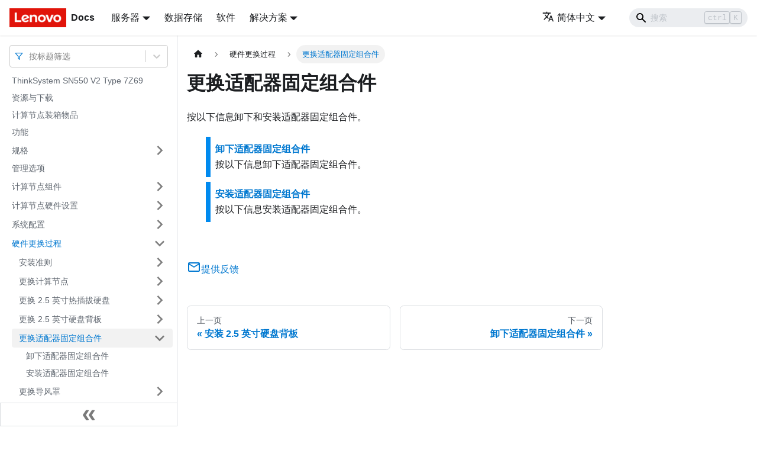

--- FILE ---
content_type: text/html; charset=UTF-8
request_url: https://pubs.lenovo.com/sn550-v2/zh-CN/adapter-retention_assembly_replacement
body_size: 6947
content:
<!doctype html>
<html lang="zh-CN" dir="ltr" class="docs-wrapper docs-doc-page docs-version-current plugin-docs plugin-id-default docs-doc-id-adapter-retention_assembly_replacement" data-has-hydrated="false">
<head>
<meta charset="UTF-8">

<title data-rh="true">更换适配器固定组合件 | ThinkSystem SN550V2 | Lenovo Docs</title><meta data-rh="true" name="viewport" content="width=device-width,initial-scale=1"><meta data-rh="true" name="twitter:card" content="summary_large_image"><meta data-rh="true" property="og:image" content="https://pubs.lenovo.com/sn550-v2/zh-CN/img/product_soc.png"><meta data-rh="true" name="twitter:image" content="https://pubs.lenovo.com/sn550-v2/zh-CN/img/product_soc.png"><meta data-rh="true" property="og:url" content="https://pubs.lenovo.com/sn550-v2/zh-CN/adapter-retention_assembly_replacement"><meta data-rh="true" name="docusaurus_locale" content="zh-CN"><meta data-rh="true" name="docsearch:language" content="zh-CN"><meta data-rh="true" name="keywords" content="SN550V2,7Z69"><meta data-rh="true" name="og:site_name" content="Lenovo Documentation"><meta data-rh="true" name="robots" content="max-image-preview:large"><meta data-rh="true" name="docusaurus_version" content="current"><meta data-rh="true" name="docusaurus_tag" content="docs-default-current"><meta data-rh="true" name="docsearch:version" content="current"><meta data-rh="true" name="docsearch:docusaurus_tag" content="docs-default-current"><meta data-rh="true" property="og:title" content="更换适配器固定组合件 | ThinkSystem SN550V2 | Lenovo Docs"><meta data-rh="true" name="description" content="按以下信息卸下和安装适配器固定组合件。"><meta data-rh="true" property="og:description" content="按以下信息卸下和安装适配器固定组合件。"><link data-rh="true" rel="icon" href="/sn550-v2/zh-CN/img/favicon.ico"><link data-rh="true" rel="canonical" href="https://pubs.lenovo.com/sn550-v2/zh-CN/adapter-retention_assembly_replacement"><link data-rh="true" rel="alternate" href="https://pubs.lenovo.com/sn550-v2/adapter-retention_assembly_replacement" hreflang="en"><link data-rh="true" rel="alternate" href="https://pubs.lenovo.com/sn550-v2/de/adapter-retention_assembly_replacement" hreflang="de"><link data-rh="true" rel="alternate" href="https://pubs.lenovo.com/sn550-v2/es/adapter-retention_assembly_replacement" hreflang="es"><link data-rh="true" rel="alternate" href="https://pubs.lenovo.com/sn550-v2/fr/adapter-retention_assembly_replacement" hreflang="fr"><link data-rh="true" rel="alternate" href="https://pubs.lenovo.com/sn550-v2/it/adapter-retention_assembly_replacement" hreflang="it"><link data-rh="true" rel="alternate" href="https://pubs.lenovo.com/sn550-v2/ja/adapter-retention_assembly_replacement" hreflang="ja"><link data-rh="true" rel="alternate" href="https://pubs.lenovo.com/sn550-v2/ko/adapter-retention_assembly_replacement" hreflang="ko"><link data-rh="true" rel="alternate" href="https://pubs.lenovo.com/sn550-v2/pt-BR/adapter-retention_assembly_replacement" hreflang="pt-BR"><link data-rh="true" rel="alternate" href="https://pubs.lenovo.com/sn550-v2/ru/adapter-retention_assembly_replacement" hreflang="ru"><link data-rh="true" rel="alternate" href="https://pubs.lenovo.com/sn550-v2/th/adapter-retention_assembly_replacement" hreflang="th"><link data-rh="true" rel="alternate" href="https://pubs.lenovo.com/sn550-v2/zh-CN/adapter-retention_assembly_replacement" hreflang="zh-CN"><link data-rh="true" rel="alternate" href="https://pubs.lenovo.com/sn550-v2/zh-TW/adapter-retention_assembly_replacement" hreflang="zh-TW"><link data-rh="true" rel="alternate" href="https://pubs.lenovo.com/sn550-v2/adapter-retention_assembly_replacement" hreflang="x-default"><link rel="preconnect" href="https://www.google-analytics.com">
<link rel="preconnect" href="https://www.googletagmanager.com">
<script async src="https://www.googletagmanager.com/gtag/js?id=G-XM7YNY3PYK"></script>
<script>function gtag(){dataLayer.push(arguments)}window.dataLayer=window.dataLayer||[],gtag("js",new Date),gtag("config","G-XM7YNY3PYK",{anonymize_ip:!0})</script>




<link rel="preconnect" href="https://fonts.googleapis.com">
<link rel="preconnect" href="https://fonts.gstatic.com" crossorigin="anonymous"><link rel="stylesheet" href="/sn550-v2/zh-CN/assets/css/styles.fb44ca10.css">
<link rel="preload" href="/sn550-v2/zh-CN/assets/js/runtime~main.9d517704.js" as="script">
<link rel="preload" href="/sn550-v2/zh-CN/assets/js/main.dd9648c7.js" as="script">
</head>
<body class="navigation-with-keyboard">
<script>!function(){function t(t){document.documentElement.setAttribute("data-theme",t)}var e=function(){var t=null;try{t=new URLSearchParams(window.location.search).get("docusaurus-theme")}catch(t){}return t}()||function(){var t=null;try{t=localStorage.getItem("theme")}catch(t){}return t}();t(null!==e?e:"light")}()</script><div id="__docusaurus">
<div role="region" aria-label="跳到主要内容"><a class="skipToContent_FR4N" href="#__docusaurus_skipToContent_fallback">跳到主要内容</a></div><nav aria-label="主导航" class="navbar navbar--fixed-top navbarHideable_glH5"><div class="navbar__inner"><div class="navbar__items"><button aria-label="切换导航栏" aria-expanded="false" class="navbar__toggle clean-btn" type="button"><svg width="30" height="30" viewBox="0 0 30 30" aria-hidden="true"><path stroke="currentColor" stroke-linecap="round" stroke-miterlimit="10" stroke-width="2" d="M4 7h22M4 15h22M4 23h22"></path></svg></button><a href="https://pubs.lenovo.com/zh-CN/" target="_self" rel="noopener noreferrer" class="navbar__brand"><div class="navbar__logo"><img src="/sn550-v2/zh-CN/img/lenovo.png" alt="Lenovo Logo" class="themedImage_zFba themedImage--light_SMtw" height="32" width="96"><img src="/sn550-v2/zh-CN/img/lenovo.png" alt="Lenovo Logo" class="themedImage_zFba themedImage--dark_SHhT" height="32" width="96"></div><b class="navbar__title text--truncate">Docs</b></a><div class="navbar__item dropdown dropdown--hoverable"><a href="#" aria-haspopup="true" aria-expanded="false" role="button" class="navbar__link">服务器</a><ul class="dropdown__menu"><li><a href="https://pubs.lenovo.com/zh-CN/thinksystem" target="_self" rel="noopener noreferrer" class="dropdown__link externalLink-none">ThinkSystem<svg width="12" height="12" aria-hidden="true" viewBox="0 0 24 24" class="iconExternalLink_SHu7"><path fill="currentColor" d="M21 13v10h-21v-19h12v2h-10v15h17v-8h2zm3-12h-10.988l4.035 4-6.977 7.07 2.828 2.828 6.977-7.07 4.125 4.172v-11z"></path></svg></a></li><li><a href="https://pubs.lenovo.com/zh-CN/thinkedge" target="_self" rel="noopener noreferrer" class="dropdown__link externalLink-none">ThinkEdge<svg width="12" height="12" aria-hidden="true" viewBox="0 0 24 24" class="iconExternalLink_SHu7"><path fill="currentColor" d="M21 13v10h-21v-19h12v2h-10v15h17v-8h2zm3-12h-10.988l4.035 4-6.977 7.07 2.828 2.828 6.977-7.07 4.125 4.172v-11z"></path></svg></a></li><li><a href="https://pubs.lenovo.com/zh-CN/systemx" target="_self" rel="noopener noreferrer" class="dropdown__link externalLink-none">System x<svg width="12" height="12" aria-hidden="true" viewBox="0 0 24 24" class="iconExternalLink_SHu7"><path fill="currentColor" d="M21 13v10h-21v-19h12v2h-10v15h17v-8h2zm3-12h-10.988l4.035 4-6.977 7.07 2.828 2.828 6.977-7.07 4.125 4.172v-11z"></path></svg></a></li><li><a href="https://serveroption.lenovo.com/" target="_blank" rel="noopener noreferrer" class="dropdown__link">Option<svg width="12" height="12" aria-hidden="true" viewBox="0 0 24 24" class="iconExternalLink_SHu7"><path fill="currentColor" d="M21 13v10h-21v-19h12v2h-10v15h17v-8h2zm3-12h-10.988l4.035 4-6.977 7.07 2.828 2.828 6.977-7.07 4.125 4.172v-11z"></path></svg></a></li></ul></div><a href="https://datacentersupport.lenovo.com/storagepubs" target="_self" rel="noopener noreferrer" class="navbar__item navbar__link externalLink-none">数据存储<svg width="13.5" height="13.5" aria-hidden="true" viewBox="0 0 24 24" class="iconExternalLink_SHu7"><path fill="currentColor" d="M21 13v10h-21v-19h12v2h-10v15h17v-8h2zm3-12h-10.988l4.035 4-6.977 7.07 2.828 2.828 6.977-7.07 4.125 4.172v-11z"></path></svg></a><a href="https://pubs.lenovo.com/zh-CN/software" target="_self" rel="noopener noreferrer" class="navbar__item navbar__link externalLink-none">软件<svg width="13.5" height="13.5" aria-hidden="true" viewBox="0 0 24 24" class="iconExternalLink_SHu7"><path fill="currentColor" d="M21 13v10h-21v-19h12v2h-10v15h17v-8h2zm3-12h-10.988l4.035 4-6.977 7.07 2.828 2.828 6.977-7.07 4.125 4.172v-11z"></path></svg></a><div class="navbar__item dropdown dropdown--hoverable"><a href="#" aria-haspopup="true" aria-expanded="false" role="button" class="navbar__link">解决方案</a><ul class="dropdown__menu"><li><a href="https://pubs.lenovo.com/zh-CN/thinkagile" target="_self" rel="noopener noreferrer" class="dropdown__link externalLink-none">ThinkAgile<svg width="12" height="12" aria-hidden="true" viewBox="0 0 24 24" class="iconExternalLink_SHu7"><path fill="currentColor" d="M21 13v10h-21v-19h12v2h-10v15h17v-8h2zm3-12h-10.988l4.035 4-6.977 7.07 2.828 2.828 6.977-7.07 4.125 4.172v-11z"></path></svg></a></li><li><a href="https://pubs.lenovo.com/zh-CN/water-cooling-solution" target="_self" rel="noopener noreferrer" class="dropdown__link externalLink-none">Water Cooling Solution<svg width="12" height="12" aria-hidden="true" viewBox="0 0 24 24" class="iconExternalLink_SHu7"><path fill="currentColor" d="M21 13v10h-21v-19h12v2h-10v15h17v-8h2zm3-12h-10.988l4.035 4-6.977 7.07 2.828 2.828 6.977-7.07 4.125 4.172v-11z"></path></svg></a></li></ul></div></div><div class="navbar__items navbar__items--right"><div class="navbar__item dropdown dropdown--hoverable dropdown--right"><a href="#" aria-haspopup="true" aria-expanded="false" role="button" class="navbar__link"><svg viewBox="0 0 24 24" width="20" height="20" aria-hidden="true" class="iconLanguage_DSK9"><path fill="currentColor" d="M12.87 15.07l-2.54-2.51.03-.03c1.74-1.94 2.98-4.17 3.71-6.53H17V4h-7V2H8v2H1v1.99h11.17C11.5 7.92 10.44 9.75 9 11.35 8.07 10.32 7.3 9.19 6.69 8h-2c.73 1.63 1.73 3.17 2.98 4.56l-5.09 5.02L4 19l5-5 3.11 3.11.76-2.04zM18.5 10h-2L12 22h2l1.12-3h4.75L21 22h2l-4.5-12zm-2.62 7l1.62-4.33L19.12 17h-3.24z"></path></svg>简体中文</a><ul class="dropdown__menu"><li><a href="/sn550-v2/adapter-retention_assembly_replacement" target="_self" rel="noopener noreferrer" class="dropdown__link" lang="en">English</a></li><li><a href="/sn550-v2/de/adapter-retention_assembly_replacement" target="_self" rel="noopener noreferrer" class="dropdown__link" lang="de">Deutsch</a></li><li><a href="/sn550-v2/es/adapter-retention_assembly_replacement" target="_self" rel="noopener noreferrer" class="dropdown__link" lang="es">Español</a></li><li><a href="/sn550-v2/fr/adapter-retention_assembly_replacement" target="_self" rel="noopener noreferrer" class="dropdown__link" lang="fr">Français</a></li><li><a href="/sn550-v2/it/adapter-retention_assembly_replacement" target="_self" rel="noopener noreferrer" class="dropdown__link" lang="it">Italiano</a></li><li><a href="/sn550-v2/ja/adapter-retention_assembly_replacement" target="_self" rel="noopener noreferrer" class="dropdown__link" lang="ja">日本語</a></li><li><a href="/sn550-v2/ko/adapter-retention_assembly_replacement" target="_self" rel="noopener noreferrer" class="dropdown__link" lang="ko">한국어</a></li><li><a href="/sn550-v2/pt-BR/adapter-retention_assembly_replacement" target="_self" rel="noopener noreferrer" class="dropdown__link" lang="pt-BR">Português do Brasil</a></li><li><a href="/sn550-v2/ru/adapter-retention_assembly_replacement" target="_self" rel="noopener noreferrer" class="dropdown__link" lang="ru">Русский</a></li><li><a href="/sn550-v2/th/adapter-retention_assembly_replacement" target="_self" rel="noopener noreferrer" class="dropdown__link" lang="th">ภาษาไทย</a></li><li><a href="/sn550-v2/zh-CN/adapter-retention_assembly_replacement" target="_self" rel="noopener noreferrer" class="dropdown__link dropdown__link--active" lang="zh-CN">简体中文</a></li><li><a href="/sn550-v2/zh-TW/adapter-retention_assembly_replacement" target="_self" rel="noopener noreferrer" class="dropdown__link" lang="zh-TW">繁體中文</a></li></ul></div><div class="searchBox_BlU4"><div class="navbar__search searchBarContainer_h4SQ"><input placeholder="搜索" aria-label="Search" class="navbar__search-input"><div class="loadingRing_kmHx searchBarLoadingRing_AT3w"><div></div><div></div><div></div><div></div></div></div></div></div></div><div role="presentation" class="navbar-sidebar__backdrop"></div></nav><div id="__docusaurus_skipToContent_fallback" class="main-wrapper mainWrapper_OJKY docsWrapper_a8OH"><button aria-label="回到顶部" class="clean-btn theme-back-to-top-button backToTopButton_xZQ7" type="button"></button><div class="docPage_LEBb"><aside class="theme-doc-sidebar-container docSidebarContainer_TOXn"><div class="sidebarViewport_swqP"><div class="sidebar_TiFu sidebarWithHideableNavbar_b5mb"><a href="https://pubs.lenovo.com/zh-CN/" target="_self" rel="noopener noreferrer" tabindex="-1" class="sidebarLogo_Jpyc"><img src="/sn550-v2/zh-CN/img/lenovo.png" alt="Lenovo Logo" class="themedImage_zFba themedImage--light_SMtw" height="32" width="96"><img src="/sn550-v2/zh-CN/img/lenovo.png" alt="Lenovo Logo" class="themedImage_zFba themedImage--dark_SHhT" height="32" width="96"><b>Docs</b></a><nav aria-label="文档侧边栏" class="menu thin-scrollbar menu_Y1UP"><style data-emotion="css b62m3t-container">.css-b62m3t-container{position:relative;box-sizing:border-box;}</style><div class="titleFilter_mcU3 css-b62m3t-container"><style data-emotion="css 7pg0cj-a11yText">.css-7pg0cj-a11yText{z-index:9999;border:0;clip:rect(1px, 1px, 1px, 1px);height:1px;width:1px;position:absolute;overflow:hidden;padding:0;white-space:nowrap;}</style><span id="react-select-5-live-region" class="css-7pg0cj-a11yText"></span><span aria-live="polite" aria-atomic="false" aria-relevant="additions text" role="log" class="css-7pg0cj-a11yText"></span><style data-emotion="css 13cymwt-control">.css-13cymwt-control{-webkit-align-items:center;-webkit-box-align:center;-ms-flex-align:center;align-items:center;cursor:default;display:-webkit-box;display:-webkit-flex;display:-ms-flexbox;display:flex;-webkit-box-flex-wrap:wrap;-webkit-flex-wrap:wrap;-ms-flex-wrap:wrap;flex-wrap:wrap;-webkit-box-pack:justify;-webkit-justify-content:space-between;justify-content:space-between;min-height:38px;outline:0!important;position:relative;-webkit-transition:all 100ms;transition:all 100ms;background-color:hsl(0, 0%, 100%);border-color:hsl(0, 0%, 80%);border-radius:4px;border-style:solid;border-width:1px;box-sizing:border-box;}.css-13cymwt-control:hover{border-color:hsl(0, 0%, 70%);}</style><div class="title-filter__control css-13cymwt-control"><svg stroke="currentColor" fill="none" stroke-width="2" viewBox="0 0 24 24" stroke-linecap="round" stroke-linejoin="round" class="titleFilterIcon_Fmk3" height="1em" width="1em" xmlns="http://www.w3.org/2000/svg"><polygon points="22 3 2 3 10 12.46 10 19 14 21 14 12.46 22 3"></polygon></svg> <style data-emotion="css hlgwow">.css-hlgwow{-webkit-align-items:center;-webkit-box-align:center;-ms-flex-align:center;align-items:center;display:grid;-webkit-flex:1;-ms-flex:1;flex:1;-webkit-box-flex-wrap:wrap;-webkit-flex-wrap:wrap;-ms-flex-wrap:wrap;flex-wrap:wrap;-webkit-overflow-scrolling:touch;position:relative;overflow:hidden;padding:2px 8px;box-sizing:border-box;}</style><div class="title-filter__value-container css-hlgwow"><style data-emotion="css 1jqq78o-placeholder">.css-1jqq78o-placeholder{grid-area:1/1/2/3;color:hsl(0, 0%, 50%);margin-left:2px;margin-right:2px;box-sizing:border-box;}</style><div class="title-filter__placeholder css-1jqq78o-placeholder" id="react-select-5-placeholder">按标题筛选</div><style data-emotion="css 19bb58m">.css-19bb58m{visibility:visible;-webkit-flex:1 1 auto;-ms-flex:1 1 auto;flex:1 1 auto;display:inline-grid;grid-area:1/1/2/3;grid-template-columns:0 min-content;margin:2px;padding-bottom:2px;padding-top:2px;color:hsl(0, 0%, 20%);box-sizing:border-box;}.css-19bb58m:after{content:attr(data-value) " ";visibility:hidden;white-space:pre;grid-area:1/2;font:inherit;min-width:2px;border:0;margin:0;outline:0;padding:0;}</style><div class="title-filter__input-container css-19bb58m" data-value=""><input class="title-filter__input" style="label:input;color:inherit;background:0;opacity:1;width:100%;grid-area:1 / 2;font:inherit;min-width:2px;border:0;margin:0;outline:0;padding:0" autocapitalize="none" autocomplete="off" autocorrect="off" id="react-select-5-input" spellcheck="false" tabindex="0" aria-autocomplete="list" aria-expanded="false" aria-haspopup="true" role="combobox" aria-activedescendant="" aria-describedby="react-select-5-placeholder"></div></div><style data-emotion="css 1wy0on6">.css-1wy0on6{-webkit-align-items:center;-webkit-box-align:center;-ms-flex-align:center;align-items:center;-webkit-align-self:stretch;-ms-flex-item-align:stretch;align-self:stretch;display:-webkit-box;display:-webkit-flex;display:-ms-flexbox;display:flex;-webkit-flex-shrink:0;-ms-flex-negative:0;flex-shrink:0;box-sizing:border-box;}</style><div class="title-filter__indicators css-1wy0on6"><style data-emotion="css 1u9des2-indicatorSeparator">.css-1u9des2-indicatorSeparator{-webkit-align-self:stretch;-ms-flex-item-align:stretch;align-self:stretch;width:1px;background-color:hsl(0, 0%, 80%);margin-bottom:8px;margin-top:8px;box-sizing:border-box;}</style><span class="title-filter__indicator-separator css-1u9des2-indicatorSeparator"></span><style data-emotion="css 1xc3v61-indicatorContainer">.css-1xc3v61-indicatorContainer{display:-webkit-box;display:-webkit-flex;display:-ms-flexbox;display:flex;-webkit-transition:color 150ms;transition:color 150ms;color:hsl(0, 0%, 80%);padding:8px;box-sizing:border-box;}.css-1xc3v61-indicatorContainer:hover{color:hsl(0, 0%, 60%);}</style><div class="title-filter__indicator title-filter__dropdown-indicator css-1xc3v61-indicatorContainer" aria-hidden="true"><style data-emotion="css 8mmkcg">.css-8mmkcg{display:inline-block;fill:currentColor;line-height:1;stroke:currentColor;stroke-width:0;}</style><svg height="20" width="20" viewBox="0 0 20 20" aria-hidden="true" focusable="false" class="css-8mmkcg"><path d="M4.516 7.548c0.436-0.446 1.043-0.481 1.576 0l3.908 3.747 3.908-3.747c0.533-0.481 1.141-0.446 1.574 0 0.436 0.445 0.408 1.197 0 1.615-0.406 0.418-4.695 4.502-4.695 4.502-0.217 0.223-0.502 0.335-0.787 0.335s-0.57-0.112-0.789-0.335c0 0-4.287-4.084-4.695-4.502s-0.436-1.17 0-1.615z"></path></svg></div></div></div></div><ul class="theme-doc-sidebar-menu menu__list"><li class="theme-doc-sidebar-item-link theme-doc-sidebar-item-link-level-1 menu__list-item"><a class="menu__link" href="/sn550-v2/zh-CN/">ThinkSystem SN550 V2 Type 7Z69</a></li><li class="theme-doc-sidebar-item-link theme-doc-sidebar-item-link-level-1 menu__list-item"><a class="menu__link" href="/sn550-v2/zh-CN/pdf_files">资源与下载</a></li><li class="theme-doc-sidebar-item-link theme-doc-sidebar-item-link-level-1 menu__list-item"><a class="menu__link" href="/sn550-v2/zh-CN/server_package_contents">计算节点装箱物品</a></li><li class="theme-doc-sidebar-item-link theme-doc-sidebar-item-link-level-1 menu__list-item"><a class="menu__link" href="/sn550-v2/zh-CN/server_features">功能</a></li><li class="theme-doc-sidebar-item-category theme-doc-sidebar-item-category-level-1 menu__list-item menu__list-item--collapsed"><div class="menu__list-item-collapsible"><a class="menu__link menu__link--sublist" aria-expanded="false" href="/sn550-v2/zh-CN/server_specifications">规格</a><button aria-label="打开/收起侧边栏菜单「规格」" type="button" class="clean-btn menu__caret"></button></div></li><li class="theme-doc-sidebar-item-link theme-doc-sidebar-item-link-level-1 menu__list-item"><a class="menu__link" href="/sn550-v2/zh-CN/management_options">管理选项</a></li><li class="theme-doc-sidebar-item-category theme-doc-sidebar-item-category-level-1 menu__list-item menu__list-item--collapsed"><div class="menu__list-item-collapsible"><a class="menu__link menu__link--sublist" aria-expanded="false" href="/sn550-v2/zh-CN/server_components">计算节点组件</a><button aria-label="打开/收起侧边栏菜单「计算节点组件」" type="button" class="clean-btn menu__caret"></button></div></li><li class="theme-doc-sidebar-item-category theme-doc-sidebar-item-category-level-1 menu__list-item menu__list-item--collapsed"><div class="menu__list-item-collapsible"><a class="menu__link menu__link--sublist" aria-expanded="false" href="/sn550-v2/zh-CN/server_setup">计算节点硬件设置</a><button aria-label="打开/收起侧边栏菜单「计算节点硬件设置」" type="button" class="clean-btn menu__caret"></button></div></li><li class="theme-doc-sidebar-item-category theme-doc-sidebar-item-category-level-1 menu__list-item menu__list-item--collapsed"><div class="menu__list-item-collapsible"><a class="menu__link menu__link--sublist" aria-expanded="false" href="/sn550-v2/zh-CN/managing_your_server">系统配置</a><button aria-label="打开/收起侧边栏菜单「系统配置」" type="button" class="clean-btn menu__caret"></button></div></li><li class="theme-doc-sidebar-item-category theme-doc-sidebar-item-category-level-1 menu__list-item"><div class="menu__list-item-collapsible"><a class="menu__link menu__link--sublist menu__link--active" aria-expanded="true" href="/sn550-v2/zh-CN/maintenance_manual_hardware_replacement_procedures">硬件更换过程</a><button aria-label="打开/收起侧边栏菜单「硬件更换过程」" type="button" class="clean-btn menu__caret"></button></div><ul style="display:block;overflow:visible;height:auto" class="menu__list"><li class="theme-doc-sidebar-item-category theme-doc-sidebar-item-category-level-2 menu__list-item menu__list-item--collapsed"><div class="menu__list-item-collapsible"><a class="menu__link menu__link--sublist" aria-expanded="false" tabindex="0" href="/sn550-v2/zh-CN/maintenance_manual_installation_guidelines">安装准则</a><button aria-label="打开/收起侧边栏菜单「安装准则」" type="button" class="clean-btn menu__caret"></button></div></li><li class="theme-doc-sidebar-item-category theme-doc-sidebar-item-category-level-2 menu__list-item menu__list-item--collapsed"><div class="menu__list-item-collapsible"><a class="menu__link menu__link--sublist" aria-expanded="false" tabindex="0" href="/sn550-v2/zh-CN/compute_node_replacement">更换计算节点</a><button aria-label="打开/收起侧边栏菜单「更换计算节点」" type="button" class="clean-btn menu__caret"></button></div></li><li class="theme-doc-sidebar-item-category theme-doc-sidebar-item-category-level-2 menu__list-item menu__list-item--collapsed"><div class="menu__list-item-collapsible"><a class="menu__link menu__link--sublist" aria-expanded="false" tabindex="0" href="/sn550-v2/zh-CN/2.5_inch_hot_swap_drive_replacement">更换 2.5 英寸热插拔硬盘</a><button aria-label="打开/收起侧边栏菜单「更换 2.5 英寸热插拔硬盘」" type="button" class="clean-btn menu__caret"></button></div></li><li class="theme-doc-sidebar-item-category theme-doc-sidebar-item-category-level-2 menu__list-item menu__list-item--collapsed"><div class="menu__list-item-collapsible"><a class="menu__link menu__link--sublist" aria-expanded="false" tabindex="0" href="/sn550-v2/zh-CN/2.5_inch_drive_backplane_replacement">更换 2.5 英寸硬盘背板</a><button aria-label="打开/收起侧边栏菜单「更换 2.5 英寸硬盘背板」" type="button" class="clean-btn menu__caret"></button></div></li><li class="theme-doc-sidebar-item-category theme-doc-sidebar-item-category-level-2 menu__list-item"><div class="menu__list-item-collapsible menu__list-item-collapsible--active"><a class="menu__link menu__link--sublist menu__link--active" aria-current="page" aria-expanded="true" tabindex="0" href="/sn550-v2/zh-CN/adapter-retention_assembly_replacement">更换适配器固定组合件</a><button aria-label="打开/收起侧边栏菜单「更换适配器固定组合件」" type="button" class="clean-btn menu__caret"></button></div><ul style="display:block;overflow:visible;height:auto" class="menu__list"><li class="theme-doc-sidebar-item-link theme-doc-sidebar-item-link-level-3 menu__list-item"><a class="menu__link" tabindex="0" href="/sn550-v2/zh-CN/remove_the_adapter-retention_assembly">卸下适配器固定组合件</a></li><li class="theme-doc-sidebar-item-link theme-doc-sidebar-item-link-level-3 menu__list-item"><a class="menu__link" tabindex="0" href="/sn550-v2/zh-CN/install_the_adapter-retention_assembly">安装适配器固定组合件</a></li></ul></li><li class="theme-doc-sidebar-item-category theme-doc-sidebar-item-category-level-2 menu__list-item menu__list-item--collapsed"><div class="menu__list-item-collapsible"><a class="menu__link menu__link--sublist" aria-expanded="false" tabindex="0" href="/sn550-v2/zh-CN/air_baffle_replacement">更换导风罩</a><button aria-label="打开/收起侧边栏菜单「更换导风罩」" type="button" class="clean-btn menu__caret"></button></div></li><li class="theme-doc-sidebar-item-category theme-doc-sidebar-item-category-level-2 menu__list-item menu__list-item--collapsed"><div class="menu__list-item-collapsible"><a class="menu__link menu__link--sublist" aria-expanded="false" tabindex="0" href="/sn550-v2/zh-CN/chassis_bulkhead_replacement">更换隔板</a><button aria-label="打开/收起侧边栏菜单「更换隔板」" type="button" class="clean-btn menu__caret"></button></div></li><li class="theme-doc-sidebar-item-category theme-doc-sidebar-item-category-level-2 menu__list-item menu__list-item--collapsed"><div class="menu__list-item-collapsible"><a class="menu__link menu__link--sublist" aria-expanded="false" tabindex="0" href="/sn550-v2/zh-CN/CMOS_battery_replacement">更换 CMOS 电池 - CR2032</a><button aria-label="打开/收起侧边栏菜单「更换 CMOS 电池 - CR2032」" type="button" class="clean-btn menu__caret"></button></div></li><li class="theme-doc-sidebar-item-category theme-doc-sidebar-item-category-level-2 menu__list-item menu__list-item--collapsed"><div class="menu__list-item-collapsible"><a class="menu__link menu__link--sublist" aria-expanded="false" tabindex="0" href="/sn550-v2/zh-CN/top_cover_replacement">更换计算节点外盖</a><button aria-label="打开/收起侧边栏菜单「更换计算节点外盖」" type="button" class="clean-btn menu__caret"></button></div></li><li class="theme-doc-sidebar-item-category theme-doc-sidebar-item-category-level-2 menu__list-item menu__list-item--collapsed"><div class="menu__list-item-collapsible"><a class="menu__link menu__link--sublist" aria-expanded="false" tabindex="0" href="/sn550-v2/zh-CN/hard_disk_drive_cage_replacement">更换硬盘仓</a><button aria-label="打开/收起侧边栏菜单「更换硬盘仓」" type="button" class="clean-btn menu__caret"></button></div></li><li class="theme-doc-sidebar-item-category theme-doc-sidebar-item-category-level-2 menu__list-item menu__list-item--collapsed"><div class="menu__list-item-collapsible"><a class="menu__link menu__link--sublist" aria-expanded="false" tabindex="0" href="/sn550-v2/zh-CN/hot_swap_EDSFF_drive_replacement">更换 EDSFF 热插拔硬盘</a><button aria-label="打开/收起侧边栏菜单「更换 EDSFF 热插拔硬盘」" type="button" class="clean-btn menu__caret"></button></div></li><li class="theme-doc-sidebar-item-category theme-doc-sidebar-item-category-level-2 menu__list-item menu__list-item--collapsed"><div class="menu__list-item-collapsible"><a class="menu__link menu__link--sublist" aria-expanded="false" tabindex="0" href="/sn550-v2/zh-CN/EDSFF_drive_backplane_assembly_replacement">更换 EDSFF 硬盘背板组合件</a><button aria-label="打开/收起侧边栏菜单「更换 EDSFF 硬盘背板组合件」" type="button" class="clean-btn menu__caret"></button></div></li><li class="theme-doc-sidebar-item-category theme-doc-sidebar-item-category-level-2 menu__list-item menu__list-item--collapsed"><div class="menu__list-item-collapsible"><a class="menu__link menu__link--sublist" aria-expanded="false" tabindex="0" href="/sn550-v2/zh-CN/EDSFF_drive_cage_replacement">更换 EDSFF 硬盘仓</a><button aria-label="打开/收起侧边栏菜单「更换 EDSFF 硬盘仓」" type="button" class="clean-btn menu__caret"></button></div></li><li class="theme-doc-sidebar-item-category theme-doc-sidebar-item-category-level-2 menu__list-item menu__list-item--collapsed"><div class="menu__list-item-collapsible"><a class="menu__link menu__link--sublist" aria-expanded="false" tabindex="0" href="/sn550-v2/zh-CN/flash_power_module_replacement">更换快速充电模块</a><button aria-label="打开/收起侧边栏菜单「更换快速充电模块」" type="button" class="clean-btn menu__caret"></button></div></li><li class="theme-doc-sidebar-item-category theme-doc-sidebar-item-category-level-2 menu__list-item menu__list-item--collapsed"><div class="menu__list-item-collapsible"><a class="menu__link menu__link--sublist" aria-expanded="false" tabindex="0" href="/sn550-v2/zh-CN/bezel_replacement">更换前挡板</a><button aria-label="打开/收起侧边栏菜单「更换前挡板」" type="button" class="clean-btn menu__caret"></button></div></li><li class="theme-doc-sidebar-item-category theme-doc-sidebar-item-category-level-2 menu__list-item menu__list-item--collapsed"><div class="menu__list-item-collapsible"><a class="menu__link menu__link--sublist" aria-expanded="false" tabindex="0" href="/sn550-v2/zh-CN/front_handle_replacement">更换前手柄</a><button aria-label="打开/收起侧边栏菜单「更换前手柄」" type="button" class="clean-btn menu__caret"></button></div></li><li class="theme-doc-sidebar-item-category theme-doc-sidebar-item-category-level-2 menu__list-item menu__list-item--collapsed"><div class="menu__list-item-collapsible"><a class="menu__link menu__link--sublist" aria-expanded="false" tabindex="0" href="/sn550-v2/zh-CN/heat_sink_nut_replacement">更换散热器内六角 T30 螺母</a><button aria-label="打开/收起侧边栏菜单「更换散热器内六角 T30 螺母」" type="button" class="clean-btn menu__caret"></button></div></li><li class="theme-doc-sidebar-item-category theme-doc-sidebar-item-category-level-2 menu__list-item menu__list-item--collapsed"><div class="menu__list-item-collapsible"><a class="menu__link menu__link--sublist" aria-expanded="false" tabindex="0" href="/sn550-v2/zh-CN/ID_label_plate_replacement">更换标识标签板</a><button aria-label="打开/收起侧边栏菜单「更换标识标签板」" type="button" class="clean-btn menu__caret"></button></div></li><li class="theme-doc-sidebar-item-category theme-doc-sidebar-item-category-level-2 menu__list-item menu__list-item--collapsed"><div class="menu__list-item-collapsible"><a class="menu__link menu__link--sublist" aria-expanded="false" tabindex="0" href="/sn550-v2/zh-CN/IO_expansion_adapter_replacement">更换 I/O 扩展适配器</a><button aria-label="打开/收起侧边栏菜单「更换 I/O 扩展适配器」" type="button" class="clean-btn menu__caret"></button></div></li><li class="theme-doc-sidebar-item-category theme-doc-sidebar-item-category-level-2 menu__list-item menu__list-item--collapsed"><div class="menu__list-item-collapsible"><a class="menu__link menu__link--sublist" aria-expanded="false" tabindex="0" href="/sn550-v2/zh-CN/M.2_backplane_assembly_replacement">更换 M.2 背板组合件</a><button aria-label="打开/收起侧边栏菜单「更换 M.2 背板组合件」" type="button" class="clean-btn menu__caret"></button></div></li><li class="theme-doc-sidebar-item-category theme-doc-sidebar-item-category-level-2 menu__list-item menu__list-item--collapsed"><div class="menu__list-item-collapsible"><a class="menu__link menu__link--sublist" aria-expanded="false" tabindex="0" href="/sn550-v2/zh-CN/M.2_backplane_assembly_filler_replacement">更换 M.2 背板组合件填充件</a><button aria-label="打开/收起侧边栏菜单「更换 M.2 背板组合件填充件」" type="button" class="clean-btn menu__caret"></button></div></li><li class="theme-doc-sidebar-item-category theme-doc-sidebar-item-category-level-2 menu__list-item menu__list-item--collapsed"><div class="menu__list-item-collapsible"><a class="menu__link menu__link--sublist" aria-expanded="false" tabindex="0" href="/sn550-v2/zh-CN/M.2_drive_replacement">更换 M.2 硬盘</a><button aria-label="打开/收起侧边栏菜单「更换 M.2 硬盘」" type="button" class="clean-btn menu__caret"></button></div></li><li class="theme-doc-sidebar-item-category theme-doc-sidebar-item-category-level-2 menu__list-item menu__list-item--collapsed"><div class="menu__list-item-collapsible"><a class="menu__link menu__link--sublist" aria-expanded="false" tabindex="0" href="/sn550-v2/zh-CN/Published_memory_module_replacement">更换内存条</a><button aria-label="打开/收起侧边栏菜单「更换内存条」" type="button" class="clean-btn menu__caret"></button></div></li><li class="theme-doc-sidebar-item-category theme-doc-sidebar-item-category-level-2 menu__list-item menu__list-item--collapsed"><div class="menu__list-item-collapsible"><a class="menu__link menu__link--sublist" aria-expanded="false" tabindex="0" href="/sn550-v2/zh-CN/microprocessor_replacement">更换处理器和散热器</a><button aria-label="打开/收起侧边栏菜单「更换处理器和散热器」" type="button" class="clean-btn menu__caret"></button></div></li><li class="theme-doc-sidebar-item-category theme-doc-sidebar-item-category-level-2 menu__list-item menu__list-item--collapsed"><div class="menu__list-item-collapsible"><a class="menu__link menu__link--sublist" aria-expanded="false" tabindex="0" href="/sn550-v2/zh-CN/processor_key_replacement">更换处理器销子</a><button aria-label="打开/收起侧边栏菜单「更换处理器销子」" type="button" class="clean-btn menu__caret"></button></div></li><li class="theme-doc-sidebar-item-category theme-doc-sidebar-item-category-level-2 menu__list-item menu__list-item--collapsed"><div class="menu__list-item-collapsible"><a class="menu__link menu__link--sublist" aria-expanded="false" tabindex="0" href="/sn550-v2/zh-CN/ServeRAID_controller_replacement">更换 RAID 适配器</a><button aria-label="打开/收起侧边栏菜单「更换 RAID 适配器」" type="button" class="clean-btn menu__caret"></button></div></li><li class="theme-doc-sidebar-item-category theme-doc-sidebar-item-category-level-2 menu__list-item menu__list-item--collapsed"><div class="menu__list-item-collapsible"><a class="menu__link menu__link--sublist" aria-expanded="false" tabindex="0" href="/sn550-v2/zh-CN/RFID_tag_replacement">更换 RFID 标记</a><button aria-label="打开/收起侧边栏菜单「更换 RFID 标记」" type="button" class="clean-btn menu__caret"></button></div></li><li class="theme-doc-sidebar-item-category theme-doc-sidebar-item-category-level-2 menu__list-item menu__list-item--collapsed"><div class="menu__list-item-collapsible"><a class="menu__link menu__link--sublist" aria-expanded="false" tabindex="0" href="/sn550-v2/zh-CN/system-board_assembly_replacement">更换主板组合件</a><button aria-label="打开/收起侧边栏菜单「更换主板组合件」" type="button" class="clean-btn menu__caret"></button></div></li><li class="theme-doc-sidebar-item-link theme-doc-sidebar-item-link-level-2 menu__list-item"><a class="menu__link" tabindex="0" href="/sn550-v2/zh-CN/complete_the_parts_replacement">完成部件更换</a></li></ul></li><li class="theme-doc-sidebar-item-category theme-doc-sidebar-item-category-level-1 menu__list-item menu__list-item--collapsed"><div class="menu__list-item-collapsible"><a class="menu__link menu__link--sublist" aria-expanded="false" href="/sn550-v2/zh-CN/maintenance_manual_problem_determination">问题确定</a><button aria-label="打开/收起侧边栏菜单「问题确定」" type="button" class="clean-btn menu__caret"></button></div></li><li class="theme-doc-sidebar-item-category theme-doc-sidebar-item-category-level-1 menu__list-item menu__list-item--collapsed"><div class="menu__list-item-collapsible"><a class="menu__link menu__link--sublist" aria-expanded="false" href="/sn550-v2/zh-CN/messages_introduction">消息</a><button aria-label="打开/收起侧边栏菜单「消息」" type="button" class="clean-btn menu__caret"></button></div></li><li class="theme-doc-sidebar-item-link theme-doc-sidebar-item-link-level-1 menu__list-item"><a class="menu__link" href="/sn550-v2/zh-CN/service_bulletins">技术提示</a></li><li class="theme-doc-sidebar-item-link theme-doc-sidebar-item-link-level-1 menu__list-item"><a class="menu__link" href="/sn550-v2/zh-CN/security_advisories">安全公告</a></li><li class="theme-doc-sidebar-item-category theme-doc-sidebar-item-category-level-1 menu__list-item menu__list-item--collapsed"><div class="menu__list-item-collapsible"><a class="menu__link menu__link--sublist" aria-expanded="false" href="/sn550-v2/zh-CN/disassemble_for_recycle">拆卸硬件以进行回收</a><button aria-label="打开/收起侧边栏菜单「拆卸硬件以进行回收」" type="button" class="clean-btn menu__caret"></button></div></li><li class="theme-doc-sidebar-item-category theme-doc-sidebar-item-category-level-1 menu__list-item menu__list-item--collapsed"><div class="menu__list-item-collapsible"><a class="menu__link menu__link--sublist" aria-expanded="false" href="/sn550-v2/zh-CN/getting_help_and_technical_assistance">获取帮助和技术协助</a><button aria-label="打开/收起侧边栏菜单「获取帮助和技术协助」" type="button" class="clean-btn menu__caret"></button></div></li></ul><div class="sidebar-resource-links"><hr><div><a href="https://lenovopress.lenovo.com/lp1397-thinksystem-sn550-v2-server" class="menu__link" target="_BLANK"><img height="24" width="24" src="https://pubs.lenovo.com/img/lenovopress.png"><span class="sidebarLinks-name">ThinkSystem SN550 V2 Server Product Guide</span><div><svg stroke="currentColor" fill="currentColor" stroke-width="0" viewBox="0 0 512 512" height="0.875rem" width="0.875rem" xmlns="http://www.w3.org/2000/svg"><path d="M432,320H400a16,16,0,0,0-16,16V448H64V128H208a16,16,0,0,0,16-16V80a16,16,0,0,0-16-16H48A48,48,0,0,0,0,112V464a48,48,0,0,0,48,48H400a48,48,0,0,0,48-48V336A16,16,0,0,0,432,320ZM488,0h-128c-21.37,0-32.05,25.91-17,41l35.73,35.73L135,320.37a24,24,0,0,0,0,34L157.67,377a24,24,0,0,0,34,0L435.28,133.32,471,169c15,15,41,4.5,41-17V24A24,24,0,0,0,488,0Z"></path></svg></div></a></div></div></nav><button type="button" title="收起侧边栏" aria-label="收起侧边栏" class="button button--secondary button--outline collapseSidebarButton_e0pa"><svg width="20" height="20" aria-hidden="true" class="collapseSidebarButtonIcon_KEWD"><g fill="#7a7a7a"><path d="M9.992 10.023c0 .2-.062.399-.172.547l-4.996 7.492a.982.982 0 01-.828.454H1c-.55 0-1-.453-1-1 0-.2.059-.403.168-.551l4.629-6.942L.168 3.078A.939.939 0 010 2.528c0-.548.45-.997 1-.997h2.996c.352 0 .649.18.828.45L9.82 9.472c.11.148.172.347.172.55zm0 0"></path><path d="M19.98 10.023c0 .2-.058.399-.168.547l-4.996 7.492a.987.987 0 01-.828.454h-3c-.547 0-.996-.453-.996-1 0-.2.059-.403.168-.551l4.625-6.942-4.625-6.945a.939.939 0 01-.168-.55 1 1 0 01.996-.997h3c.348 0 .649.18.828.45l4.996 7.492c.11.148.168.347.168.55zm0 0"></path></g></svg></button></div></div></aside><main class="docMainContainer_LQPs"><div class="container padding-top--md padding-bottom--lg"><div class="row"><div class="col docItemCol_z5aJ"><div class="docItemContainer_c0TR"><article><nav class="theme-doc-breadcrumbs breadcrumbsContainer_DwUf" aria-label="页面路径"><ul class="breadcrumbs" itemscope="" itemtype="https://schema.org/BreadcrumbList"><li class="breadcrumbs__item"><a aria-label="主页面" class="breadcrumbs__link" href="/sn550-v2/zh-CN/"><svg viewBox="0 0 24 24" class="breadcrumbHomeIcon_Ppp2"><path d="M10 19v-5h4v5c0 .55.45 1 1 1h3c.55 0 1-.45 1-1v-7h1.7c.46 0 .68-.57.33-.87L12.67 3.6c-.38-.34-.96-.34-1.34 0l-8.36 7.53c-.34.3-.13.87.33.87H5v7c0 .55.45 1 1 1h3c.55 0 1-.45 1-1z" fill="currentColor"></path></svg></a></li><li itemscope="" itemprop="itemListElement" itemtype="https://schema.org/ListItem" class="breadcrumbs__item"><a class="breadcrumbs__link" itemprop="item" href="/sn550-v2/zh-CN/maintenance_manual_hardware_replacement_procedures"><span itemprop="name">硬件更换过程</span></a><meta itemprop="position" content="1"></li><li itemscope="" itemprop="itemListElement" itemtype="https://schema.org/ListItem" class="breadcrumbs__item breadcrumbs__item--active"><span class="breadcrumbs__link" itemprop="name">更换适配器固定组合件</span><meta itemprop="position" content="2"></li></ul></nav><div class="theme-doc-markdown markdown"><h1>更换适配器固定组合件</h1><div class="body refbody"><p class="shortdesc">按以下信息卸下和安装适配器固定组合件。</p><div class="section"></div></div><div class="related-links"><ul class="ullinks"><li class="link ulchildlink"><strong><a href="/sn550-v2/zh-CN/remove_the_adapter-retention_assembly">卸下适配器固定组合件</a></strong><br>按以下信息卸下适配器固定组合件。</li><li class="link ulchildlink"><strong><a href="/sn550-v2/zh-CN/install_the_adapter-retention_assembly">安装适配器固定组合件</a></strong><br>按以下信息安装适配器固定组合件。</li></ul></div><div></div></div><div class="feedback docusaurus-mt-lg" style="color:#ccc"><svg stroke="currentColor" fill="currentColor" stroke-width="0" viewBox="0 0 24 24" class="react-icons" height="1.5em" width="1.5em" xmlns="http://www.w3.org/2000/svg"><path fill="none" d="M0 0h24v24H0V0z"></path><path d="M20 4H4c-1.1 0-1.99.9-1.99 2L2 18c0 1.1.9 2 2 2h16c1.1 0 2-.9 2-2V6c0-1.1-.9-2-2-2zm0 14H4V8l8 5 8-5v10zm-8-7L4 6h16l-8 5z"></path></svg>提供反馈</div></article><nav class="pagination-nav docusaurus-mt-lg" aria-label="文件选项卡"><a class="pagination-nav__link pagination-nav__link--prev" href="/sn550-v2/zh-CN/install_the_2.5_inch_drive_backplane"><div class="pagination-nav__sublabel">上一页</div><div class="pagination-nav__label">安装 2.5 英寸硬盘背板</div></a><a class="pagination-nav__link pagination-nav__link--next" href="/sn550-v2/zh-CN/remove_the_adapter-retention_assembly"><div class="pagination-nav__sublabel">下一页</div><div class="pagination-nav__label">卸下适配器固定组合件</div></a></nav></div></div></div></div></main></div></div><footer class="footer footer--dark"><div class="container container-fluid"><div class="footer__bottom text--center"><div class="footer__copyright">© 2026 Lenovo. All rights reserved. <span class="lenovo-policy"><a href="https://www.lenovo.com/privacy/" target="_blank">Privacy Policy</a> | <a href="https://www.lenovo.com/us/en/legal/" target="_blank">Terms of Use</a></span></div></div></div></footer></div>
<script src="/sn550-v2/zh-CN/assets/js/runtime~main.9d517704.js"></script>
<script src="/sn550-v2/zh-CN/assets/js/main.dd9648c7.js"></script>
</body>
</html>

--- FILE ---
content_type: application/javascript
request_url: https://pubs.lenovo.com/sn550-v2/zh-CN/assets/js/935f2afb.38aaf838.js
body_size: 36459
content:
"use strict";(self.webpackChunkdocs_importer=self.webpackChunkdocs_importer||[]).push([[80053],{1109:e=>{e.exports=JSON.parse('{"pluginId":"default","version":"current","label":"Next","banner":null,"badge":false,"noIndex":false,"className":"docs-version-current","isLast":true,"docsSidebars":{"docs":[{"type":"link","label":"ThinkSystem SN550 V2 Type 7Z69","href":"/sn550-v2/zh-CN/","docId":"introduction"},{"type":"link","label":"\u8d44\u6e90\u4e0e\u4e0b\u8f7d","href":"/sn550-v2/zh-CN/pdf_files","docId":"pdf_files"},{"type":"link","label":"\u8ba1\u7b97\u8282\u70b9\u88c5\u7bb1\u7269\u54c1","href":"/sn550-v2/zh-CN/server_package_contents","docId":"server_package_contents"},{"type":"link","label":"\u529f\u80fd","href":"/sn550-v2/zh-CN/server_features","docId":"server_features"},{"label":"\u89c4\u683c","type":"category","items":[{"type":"link","label":"\u540c\u4e00\u673a\u7bb1\u4e2d\u7684\u8ba1\u7b97\u8282\u70b9\u6700\u5927\u6570\u91cf\u9650\u5236","href":"/sn550-v2/zh-CN/limited_maximal_number_compute_node","docId":"limited_maximal_number_compute_node"},{"type":"link","label":"\u5728\u673a\u7bb1\u4e2d\u5b89\u88c5\u8ba1\u7b97\u8282\u70b9\u7684\u5148\u51b3\u6761\u4ef6","href":"/sn550-v2/zh-CN/prerequisites_install_node_chassis","docId":"prerequisites_install_node_chassis"},{"type":"link","label":"\u9897\u7c92\u6c61\u67d3\u7269","href":"/sn550-v2/zh-CN/setup_guide_particulate_contamination","docId":"setup_guide_particulate_contamination"}],"collapsed":true,"collapsible":true,"href":"/sn550-v2/zh-CN/server_specifications"},{"type":"link","label":"\u7ba1\u7406\u9009\u9879","href":"/sn550-v2/zh-CN/management_options","docId":"management_options"},{"label":"\u8ba1\u7b97\u8282\u70b9\u7ec4\u4ef6","type":"category","items":[{"label":"\u524d\u89c6\u56fe","type":"category","items":[{"type":"link","label":"\u8ba1\u7b97\u8282\u70b9\u63a7\u5236\u6309\u94ae\u3001\u63a5\u53e3\u548c LED","href":"/sn550-v2/zh-CN/Compute_node_controls_connectors_and_LEDs","docId":"Compute_node_controls_connectors_and_LEDs"}],"collapsed":true,"collapsible":true,"href":"/sn550-v2/zh-CN/front_view"},{"label":"\u4e3b\u677f\u5e03\u5c40","type":"category","items":[{"type":"link","label":"\u4e3b\u677f\u63a5\u53e3","href":"/sn550-v2/zh-CN/blade_server_connectors","docId":"blade_server_connectors"},{"type":"link","label":"\u4e3b\u677f\u5f00\u5173","href":"/sn550-v2/zh-CN/system_board_switches","docId":"system_board_switches"}],"collapsed":true,"collapsible":true,"href":"/sn550-v2/zh-CN/system_board_layouts"},{"type":"link","label":"KVM \u7ebf\u7f06","href":"/sn550-v2/zh-CN/console_breakout_cable","docId":"console_breakout_cable"},{"type":"link","label":"\u90e8\u4ef6\u5217\u8868","href":"/sn550-v2/zh-CN/parts_list","docId":"parts_list"}],"collapsed":true,"collapsible":true,"href":"/sn550-v2/zh-CN/server_components"},{"label":"\u8ba1\u7b97\u8282\u70b9\u786c\u4ef6\u8bbe\u7f6e","type":"category","items":[{"type":"link","label":"\u8ba1\u7b97\u8282\u70b9\u8bbe\u7f6e\u6838\u5bf9\u8868","href":"/sn550-v2/zh-CN/server_setup_checklist","docId":"server_setup_checklist"},{"label":"\u5b89\u88c5\u51c6\u5219","type":"category","items":[{"type":"link","label":"\u7cfb\u7edf\u53ef\u9760\u6027\u51c6\u5219","href":"/sn550-v2/zh-CN/setup_guide_reliability_guidelines","docId":"setup_guide_reliability_guidelines"},{"type":"link","label":"\u64cd\u4f5c\u5bb9\u6613\u88ab\u9759\u7535\u635f\u574f\u7684\u8bbe\u5907","href":"/sn550-v2/zh-CN/setup_guide_handling_static_sensitive_devices","docId":"setup_guide_handling_static_sensitive_devices"}],"collapsed":true,"collapsible":true,"href":"/sn550-v2/zh-CN/setup_guide_installation_guidelines"},{"label":"\u5185\u5b58\u6761\u5b89\u88c5\u89c4\u5219\u548c\u5b89\u88c5\u987a\u5e8f","type":"category","items":[{"label":"DRAM \u5185\u5b58\u6761\u5b89\u88c5\u987a\u5e8f","type":"category","items":[{"type":"link","label":"\u72ec\u7acb\u5185\u5b58\u6a21\u5f0f","href":"/sn550-v2/zh-CN/independent_memory_mode","docId":"independent_memory_mode"},{"type":"link","label":"\u5185\u5b58\u955c\u50cf\u6a21\u5f0f","href":"/sn550-v2/zh-CN/memory_mirroring","docId":"memory_mirroring"}],"collapsed":true,"collapsible":true,"href":"/sn550-v2/zh-CN/memory_module_installation_order_dram"},{"label":"PMEM \u548c DRAM DIMM \u5b89\u88c5\u987a\u5e8f","type":"category","items":[{"type":"link","label":"\u5e94\u7528\u76f4\u8fde\u6a21\u5f0f","href":"/sn550-v2/zh-CN/memory_module_installation_order_aep_app_direct","docId":"memory_module_installation_order_aep_app_direct"},{"type":"link","label":"\u5185\u5b58\u6a21\u5f0f","href":"/sn550-v2/zh-CN/memory_module_installation_order_aep_memory","docId":"memory_module_installation_order_aep_memory"}],"collapsed":true,"collapsible":true,"href":"/sn550-v2/zh-CN/memory_module_installation_order_aep"}],"collapsed":true,"collapsible":true,"href":"/sn550-v2/zh-CN/memory_module_installation_order"},{"label":"\u5b89\u88c5\u8ba1\u7b97\u8282\u70b9\u786c\u4ef6\u9009\u4ef6","type":"category","items":[{"type":"link","label":"\u4ece\u673a\u7bb1\u4e2d\u5378\u4e0b\u8ba1\u7b97\u8282\u70b9","href":"/sn550-v2/zh-CN/setup_removing_the_compute_node","docId":"setup_removing_the_compute_node"},{"type":"link","label":"\u5378\u4e0b\u8ba1\u7b97\u8282\u70b9\u5916\u76d6","href":"/sn550-v2/zh-CN/setup_remove_the_top_cover","docId":"setup_remove_the_top_cover"},{"type":"link","label":"\u5378\u4e0b\u5bfc\u98ce\u7f69","href":"/sn550-v2/zh-CN/setup_remove_the_air_baffle","docId":"setup_remove_the_air_baffle"},{"label":"\u5378\u4e0b\u70ed\u63d2\u62d4\u786c\u76d8","type":"category","items":[{"type":"link","label":"\u5378\u4e0b 2.5 \u82f1\u5bf8\u70ed\u63d2\u62d4\u786c\u76d8","href":"/sn550-v2/zh-CN/setup_remove_2.5inch_drive","docId":"setup_remove_2.5inch_drive"},{"type":"link","label":"\u5378\u4e0b EDSFF \u70ed\u63d2\u62d4\u786c\u76d8","href":"/sn550-v2/zh-CN/setup_remove_EDSFF_drive","docId":"setup_remove_EDSFF_drive"}],"collapsed":true,"collapsible":true,"href":"/sn550-v2/zh-CN/setup_remove_hot_swap_storage_drive"},{"type":"link","label":"\u5378\u4e0b RAID \u9002\u914d\u5668","href":"/sn550-v2/zh-CN/setup_remove_a_ServeRAID_controller","docId":"setup_remove_a_ServeRAID_controller"},{"type":"link","label":"\u5378\u4e0b\u524d\u6321\u677f","href":"/sn550-v2/zh-CN/setup_remove_the_front_bezel","docId":"setup_remove_the_front_bezel"},{"type":"link","label":"\u5378\u4e0b EDSFF \u786c\u76d8\u4ed3","href":"/sn550-v2/zh-CN/setup_remove_the_EDSFF_drive_cage","docId":"setup_remove_the_EDSFF_drive_cage"},{"label":"\u5378\u4e0b\u70ed\u63d2\u62d4\u786c\u76d8\u5e95\u677f","type":"category","items":[{"type":"link","label":"\u5378\u4e0b 2.5 \u82f1\u5bf8\u70ed\u63d2\u62d4\u786c\u76d8\u80cc\u677f","href":"/sn550-v2/zh-CN/setup_remove_a_hard_disk_drive_backplane","docId":"setup_remove_a_hard_disk_drive_backplane"},{"type":"link","label":"\u5378\u4e0b EDSFF \u70ed\u63d2\u62d4\u786c\u76d8\u80cc\u677f","href":"/sn550-v2/zh-CN/setup_remove_EDSFF_drive_backplane","docId":"setup_remove_EDSFF_drive_backplane"}],"collapsed":true,"collapsible":true,"href":"/sn550-v2/zh-CN/setup_remove_storage_drive_backplane"},{"type":"link","label":"\u5b89\u88c5\u5904\u7406\u5668\u6563\u70ed\u5668\u6a21\u5757","href":"/sn550-v2/zh-CN/setup_install_a_microprocessor","docId":"setup_install_a_microprocessor"},{"type":"link","label":"\u5b89\u88c5\u5185\u5b58\u6761","href":"/sn550-v2/zh-CN/setup_install_a_memory_module","docId":"setup_install_a_memory_module"},{"label":"\u5b89\u88c5\u70ed\u63d2\u62d4\u786c\u76d8\u5e95\u677f","type":"category","items":[{"type":"link","label":"\u5b89\u88c5 2.5 \u82f1\u5bf8\u70ed\u63d2\u62d4\u786c\u76d8\u80cc\u677f","href":"/sn550-v2/zh-CN/setup_install_a_hard_disk_drive_backplane","docId":"setup_install_a_hard_disk_drive_backplane"},{"type":"link","label":"\u5b89\u88c5 EDSFF \u70ed\u63d2\u62d4\u786c\u76d8\u80cc\u677f\u7ec4\u5408\u4ef6","href":"/sn550-v2/zh-CN/setup_install_a_EDSFF_drive_backplane","docId":"setup_install_a_EDSFF_drive_backplane"}],"collapsed":true,"collapsible":true,"href":"/sn550-v2/zh-CN/setup_install_storage_drive_backplane"},{"type":"link","label":"\u5b89\u88c5 EDSFF \u786c\u76d8\u4ed3","href":"/sn550-v2/zh-CN/setup_install_the_EDSFF_drive_cage","docId":"setup_install_the_EDSFF_drive_cage"},{"type":"link","label":"\u5b89\u88c5\u524d\u6321\u677f","href":"/sn550-v2/zh-CN/setup_install_the_front_bezel","docId":"setup_install_the_front_bezel"},{"label":"\u5b89\u88c5\u70ed\u63d2\u62d4\u786c\u76d8","type":"category","items":[{"type":"link","label":"\u5b89\u88c5 2.5 \u82f1\u5bf8\u70ed\u63d2\u62d4\u786c\u76d8","href":"/sn550-v2/zh-CN/setup_install_2.5inch_drive","docId":"setup_install_2.5inch_drive"},{"type":"link","label":"\u5b89\u88c5 EDSFF \u70ed\u63d2\u62d4\u786c\u76d8","href":"/sn550-v2/zh-CN/setup_install_a_EDSFF_drive","docId":"setup_install_a_EDSFF_drive"}],"collapsed":true,"collapsible":true,"href":"/sn550-v2/zh-CN/setup_install_hot_swap_storage_drive"},{"type":"link","label":"\u5b89\u88c5 RAID \u9002\u914d\u5668","href":"/sn550-v2/zh-CN/setup_install_a_ServeRAID_controller","docId":"setup_install_a_ServeRAID_controller"},{"type":"link","label":"\u5b89\u88c5\u5bfc\u98ce\u7f69","href":"/sn550-v2/zh-CN/setup_install_the_air_baffle","docId":"setup_install_the_air_baffle"},{"type":"link","label":"\u5b89\u88c5\u8ba1\u7b97\u8282\u70b9\u5916\u76d6","href":"/sn550-v2/zh-CN/setup_install_the_top_cover","docId":"setup_install_the_top_cover"},{"type":"link","label":"\u5c06\u8ba1\u7b97\u8282\u70b9\u5b89\u88c5\u5230\u673a\u7bb1\u4e2d","href":"/sn550-v2/zh-CN/setup_installing_the_compute_node","docId":"setup_installing_the_compute_node"}],"collapsed":true,"collapsible":true,"href":"/sn550-v2/zh-CN/install_server_hardware_options"},{"type":"link","label":"\u6253\u5f00\u8ba1\u7b97\u8282\u70b9\u7535\u6e90","href":"/sn550-v2/zh-CN/setup_power_on_the_compute_node","docId":"setup_power_on_the_compute_node"},{"type":"link","label":"\u786e\u8ba4\u8ba1\u7b97\u8282\u70b9\u8bbe\u7f6e","href":"/sn550-v2/zh-CN/validate_server_setup","docId":"validate_server_setup"},{"type":"link","label":"\u5173\u95ed\u8ba1\u7b97\u8282\u70b9\u7535\u6e90","href":"/sn550-v2/zh-CN/setup_power_off_the_compute_node","docId":"setup_power_off_the_compute_node"}],"collapsed":true,"collapsible":true,"href":"/sn550-v2/zh-CN/server_setup"},{"label":"\u7cfb\u7edf\u914d\u7f6e","type":"category","items":[{"type":"link","label":"\u4e3a Lenovo XClarity Controller \u8bbe\u7f6e\u7f51\u7edc\u8fde\u63a5","href":"/sn550-v2/zh-CN/set_the_network_connection","docId":"set_the_network_connection"},{"type":"link","label":"\u56fa\u4ef6\u66f4\u65b0","href":"/sn550-v2/zh-CN/maintenance_manual_firmware_updates","docId":"maintenance_manual_firmware_updates"},{"type":"link","label":"\u914d\u7f6e\u56fa\u4ef6","href":"/sn550-v2/zh-CN/configure_the_firmware","docId":"configure_the_firmware"},{"type":"link","label":"\u5185\u5b58\u6761\u914d\u7f6e","href":"/sn550-v2/zh-CN/memory_module_configuration","docId":"memory_module_configuration"},{"type":"link","label":"\u542f\u7528 Software Guard Extensions\uff08SGX\uff09","href":"/sn550-v2/zh-CN/enable_sgx","docId":"enable_sgx"},{"type":"link","label":"RAID \u914d\u7f6e","href":"/sn550-v2/zh-CN/raid_configuration","docId":"raid_configuration"},{"type":"link","label":"\u90e8\u7f72\u64cd\u4f5c\u7cfb\u7edf","href":"/sn550-v2/zh-CN/install_the_operating_system","docId":"install_the_operating_system"},{"type":"link","label":"\u5907\u4efd\u670d\u52a1\u5668\u914d\u7f6e","href":"/sn550-v2/zh-CN/back_up_the_server_configuration","docId":"back_up_the_server_configuration"},{"label":"\u66f4\u65b0\u91cd\u8981\u4ea7\u54c1\u6570\u636e\uff08VPD\uff09","type":"category","items":[{"type":"link","label":"\u66f4\u65b0\u901a\u7528\u552f\u4e00\u6807\u8bc6\u7b26\uff08UUID\uff09","href":"/sn550-v2/zh-CN/updating_uuid","docId":"updating_uuid"},{"type":"link","label":"\u66f4\u65b0\u8d44\u4ea7\u6807\u8bb0","href":"/sn550-v2/zh-CN/updating_dmi_data","docId":"updating_dmi_data"}],"collapsed":true,"collapsible":true,"href":"/sn550-v2/zh-CN/updating_vpd"}],"collapsed":true,"collapsible":true,"href":"/sn550-v2/zh-CN/managing_your_server"},{"label":"\u786c\u4ef6\u66f4\u6362\u8fc7\u7a0b","type":"category","items":[{"label":"\u5b89\u88c5\u51c6\u5219","type":"category","items":[{"type":"link","label":"\u7cfb\u7edf\u53ef\u9760\u6027\u51c6\u5219","href":"/sn550-v2/zh-CN/reliability_guidelines","docId":"reliability_guidelines"},{"type":"link","label":"\u64cd\u4f5c\u5bb9\u6613\u88ab\u9759\u7535\u635f\u574f\u7684\u8bbe\u5907","href":"/sn550-v2/zh-CN/maintenance_manual_handling_static_sensitive_devices","docId":"maintenance_manual_handling_static_sensitive_devices"},{"type":"link","label":"\u9000\u56de\u8bbe\u5907\u6216\u7ec4\u4ef6","href":"/sn550-v2/zh-CN/maintenance_manual_returning_a_device_or_component","docId":"maintenance_manual_returning_a_device_or_component"},{"type":"link","label":"\u66f4\u65b0\u8ba1\u7b97\u8282\u70b9\u914d\u7f6e","href":"/sn550-v2/zh-CN/maintenance_manual_updating_the_compute_node_configuration","docId":"maintenance_manual_updating_the_compute_node_configuration"}],"collapsed":true,"collapsible":true,"href":"/sn550-v2/zh-CN/maintenance_manual_installation_guidelines"},{"label":"\u66f4\u6362\u8ba1\u7b97\u8282\u70b9","type":"category","items":[{"type":"link","label":"\u4ece\u673a\u7bb1\u4e2d\u5378\u4e0b\u8ba1\u7b97\u8282\u70b9","href":"/sn550-v2/zh-CN/removing_the_compute_node","docId":"removing_the_compute_node"},{"type":"link","label":"\u5c06\u8ba1\u7b97\u8282\u70b9\u5b89\u88c5\u5230\u673a\u7bb1\u4e2d","href":"/sn550-v2/zh-CN/installing_the_compute_node","docId":"installing_the_compute_node"}],"collapsed":true,"collapsible":true,"href":"/sn550-v2/zh-CN/compute_node_replacement"},{"label":"\u66f4\u6362 2.5 \u82f1\u5bf8\u70ed\u63d2\u62d4\u786c\u76d8","type":"category","items":[{"type":"link","label":"\u5378\u4e0b 2.5 \u82f1\u5bf8\u70ed\u63d2\u62d4\u786c\u76d8","href":"/sn550-v2/zh-CN/remove_a_2.5_inch_hot_swap_drive","docId":"remove_a_2.5_inch_hot_swap_drive"},{"type":"link","label":"\u5b89\u88c5 2.5 \u82f1\u5bf8\u70ed\u63d2\u62d4\u786c\u76d8","href":"/sn550-v2/zh-CN/install_a_2.5_inch_hot_swap_drive","docId":"install_a_2.5_inch_hot_swap_drive"}],"collapsed":true,"collapsible":true,"href":"/sn550-v2/zh-CN/2.5_inch_hot_swap_drive_replacement"},{"label":"\u66f4\u6362 2.5 \u82f1\u5bf8\u786c\u76d8\u80cc\u677f","type":"category","items":[{"type":"link","label":"\u5378\u4e0b 2.5 \u82f1\u5bf8\u786c\u76d8\u80cc\u677f","href":"/sn550-v2/zh-CN/remove_the_2.5_inch_drive_backplane","docId":"remove_the_2.5_inch_drive_backplane"},{"type":"link","label":"\u5b89\u88c5 2.5 \u82f1\u5bf8\u786c\u76d8\u80cc\u677f","href":"/sn550-v2/zh-CN/install_the_2.5_inch_drive_backplane","docId":"install_the_2.5_inch_drive_backplane"}],"collapsed":true,"collapsible":true,"href":"/sn550-v2/zh-CN/2.5_inch_drive_backplane_replacement"},{"label":"\u66f4\u6362\u9002\u914d\u5668\u56fa\u5b9a\u7ec4\u5408\u4ef6","type":"category","items":[{"type":"link","label":"\u5378\u4e0b\u9002\u914d\u5668\u56fa\u5b9a\u7ec4\u5408\u4ef6","href":"/sn550-v2/zh-CN/remove_the_adapter-retention_assembly","docId":"remove_the_adapter-retention_assembly"},{"type":"link","label":"\u5b89\u88c5\u9002\u914d\u5668\u56fa\u5b9a\u7ec4\u5408\u4ef6","href":"/sn550-v2/zh-CN/install_the_adapter-retention_assembly","docId":"install_the_adapter-retention_assembly"}],"collapsed":true,"collapsible":true,"href":"/sn550-v2/zh-CN/adapter-retention_assembly_replacement"},{"label":"\u66f4\u6362\u5bfc\u98ce\u7f69","type":"category","items":[{"type":"link","label":"\u5378\u4e0b\u5bfc\u98ce\u7f69","href":"/sn550-v2/zh-CN/remove_the_air_baffle","docId":"remove_the_air_baffle"},{"type":"link","label":"\u5b89\u88c5\u5bfc\u98ce\u7f69","href":"/sn550-v2/zh-CN/install_the_air_baffle","docId":"install_the_air_baffle"}],"collapsed":true,"collapsible":true,"href":"/sn550-v2/zh-CN/air_baffle_replacement"},{"label":"\u66f4\u6362\u9694\u677f","type":"category","items":[{"type":"link","label":"\u5378\u4e0b\u9694\u677f","href":"/sn550-v2/zh-CN/remove_the_chassis_bulkhead","docId":"remove_the_chassis_bulkhead"},{"type":"link","label":"\u5b89\u88c5\u9694\u677f","href":"/sn550-v2/zh-CN/install_the_chassis_bulkhead","docId":"install_the_chassis_bulkhead"}],"collapsed":true,"collapsible":true,"href":"/sn550-v2/zh-CN/chassis_bulkhead_replacement"},{"label":"\u66f4\u6362 CMOS \u7535\u6c60 - CR2032","type":"category","items":[{"type":"link","label":"\u5378\u4e0b CMOS \u7535\u6c60 - CR2032","href":"/sn550-v2/zh-CN/remove_the_CMOS_battery","docId":"remove_the_CMOS_battery"},{"type":"link","label":"\u5b89\u88c5 CMOS \u7535\u6c60 - CR2032","href":"/sn550-v2/zh-CN/install_the_CMOS_battery","docId":"install_the_CMOS_battery"}],"collapsed":true,"collapsible":true,"href":"/sn550-v2/zh-CN/CMOS_battery_replacement"},{"label":"\u66f4\u6362\u8ba1\u7b97\u8282\u70b9\u5916\u76d6","type":"category","items":[{"type":"link","label":"\u5378\u4e0b\u8ba1\u7b97\u8282\u70b9\u5916\u76d6","href":"/sn550-v2/zh-CN/remove_the_top_cover","docId":"remove_the_top_cover"},{"type":"link","label":"\u5b89\u88c5\u8ba1\u7b97\u8282\u70b9\u5916\u76d6","href":"/sn550-v2/zh-CN/install_the_top_cover","docId":"install_the_top_cover"}],"collapsed":true,"collapsible":true,"href":"/sn550-v2/zh-CN/top_cover_replacement"},{"label":"\u66f4\u6362\u786c\u76d8\u4ed3","type":"category","items":[{"type":"link","label":"\u5378\u4e0b\u786c\u76d8\u4ed3","href":"/sn550-v2/zh-CN/remove_the_hard_disk_drive_cage","docId":"remove_the_hard_disk_drive_cage"},{"type":"link","label":"\u5b89\u88c5\u786c\u76d8\u4ed3","href":"/sn550-v2/zh-CN/install_the_hard_disk_drive_cage","docId":"install_the_hard_disk_drive_cage"}],"collapsed":true,"collapsible":true,"href":"/sn550-v2/zh-CN/hard_disk_drive_cage_replacement"},{"label":"\u66f4\u6362 EDSFF \u70ed\u63d2\u62d4\u786c\u76d8","type":"category","items":[{"type":"link","label":"\u5378\u4e0b EDSFF \u70ed\u63d2\u62d4\u786c\u76d8","href":"/sn550-v2/zh-CN/remove_a_hot_swap_EDSFF_drive","docId":"remove_a_hot_swap_EDSFF_drive"},{"type":"link","label":"\u5b89\u88c5 EDSFF \u70ed\u63d2\u62d4\u786c\u76d8","href":"/sn550-v2/zh-CN/install_a_hot_swap_EDSFF_drive","docId":"install_a_hot_swap_EDSFF_drive"}],"collapsed":true,"collapsible":true,"href":"/sn550-v2/zh-CN/hot_swap_EDSFF_drive_replacement"},{"label":"\u66f4\u6362 EDSFF \u786c\u76d8\u80cc\u677f\u7ec4\u5408\u4ef6","type":"category","items":[{"type":"link","label":"\u5378\u4e0b EDSFF \u786c\u76d8\u80cc\u677f\u7ec4\u5408\u4ef6","href":"/sn550-v2/zh-CN/remove_the_edsff_drive_backplane_assembly","docId":"remove_the_edsff_drive_backplane_assembly"},{"type":"link","label":"\u5b89\u88c5 EDSFF \u786c\u76d8\u80cc\u677f\u7ec4\u5408\u4ef6","href":"/sn550-v2/zh-CN/install_the_EDSFF_drive_backplane_assembly","docId":"install_the_EDSFF_drive_backplane_assembly"}],"collapsed":true,"collapsible":true,"href":"/sn550-v2/zh-CN/EDSFF_drive_backplane_assembly_replacement"},{"label":"\u66f4\u6362 EDSFF \u786c\u76d8\u4ed3","type":"category","items":[{"type":"link","label":"\u5378\u4e0b EDSFF \u786c\u76d8\u4ed3","href":"/sn550-v2/zh-CN/remove_the_EDSFF_drive_cage","docId":"remove_the_EDSFF_drive_cage"},{"type":"link","label":"\u5b89\u88c5 EDSFF \u786c\u76d8\u4ed3","href":"/sn550-v2/zh-CN/install_the_EDSFF_drive_cage","docId":"install_the_EDSFF_drive_cage"}],"collapsed":true,"collapsible":true,"href":"/sn550-v2/zh-CN/EDSFF_drive_cage_replacement"},{"label":"\u66f4\u6362\u5feb\u901f\u5145\u7535\u6a21\u5757","type":"category","items":[{"type":"link","label":"\u5378\u4e0b\u5feb\u901f\u5145\u7535\u6a21\u5757","href":"/sn550-v2/zh-CN/remove_the_flash_power_module","docId":"remove_the_flash_power_module"},{"type":"link","label":"\u5b89\u88c5\u5feb\u901f\u5145\u7535\u6a21\u5757","href":"/sn550-v2/zh-CN/install_the_flash_power_module","docId":"install_the_flash_power_module"}],"collapsed":true,"collapsible":true,"href":"/sn550-v2/zh-CN/flash_power_module_replacement"},{"label":"\u66f4\u6362\u524d\u6321\u677f","type":"category","items":[{"type":"link","label":"\u5378\u4e0b\u524d\u6321\u677f","href":"/sn550-v2/zh-CN/remove_the_front_bezel","docId":"remove_the_front_bezel"},{"type":"link","label":"\u5b89\u88c5\u524d\u6321\u677f","href":"/sn550-v2/zh-CN/install_the_front_bezel","docId":"install_the_front_bezel"}],"collapsed":true,"collapsible":true,"href":"/sn550-v2/zh-CN/bezel_replacement"},{"label":"\u66f4\u6362\u524d\u624b\u67c4","type":"category","items":[{"type":"link","label":"\u5378\u4e0b\u524d\u624b\u67c4","href":"/sn550-v2/zh-CN/remove_the_front_handle","docId":"remove_the_front_handle"},{"type":"link","label":"\u5b89\u88c5\u524d\u624b\u67c4","href":"/sn550-v2/zh-CN/install_the_front_handle","docId":"install_the_front_handle"}],"collapsed":true,"collapsible":true,"href":"/sn550-v2/zh-CN/front_handle_replacement"},{"label":"\u66f4\u6362\u6563\u70ed\u5668\u5185\u516d\u89d2 T30 \u87ba\u6bcd","type":"category","items":[{"type":"link","label":"\u5378\u4e0b\u6563\u70ed\u5668\u5185\u516d\u89d2 T30 \u87ba\u6bcd","href":"/sn550-v2/zh-CN/remove_the_heat_sink_nut","docId":"remove_the_heat_sink_nut"},{"type":"link","label":"\u5b89\u88c5\u6563\u70ed\u5668\u5185\u516d\u89d2 T30 \u87ba\u6bcd","href":"/sn550-v2/zh-CN/install_the_heat_sink_nut","docId":"install_the_heat_sink_nut"}],"collapsed":true,"collapsible":true,"href":"/sn550-v2/zh-CN/heat_sink_nut_replacement"},{"label":"\u66f4\u6362\u6807\u8bc6\u6807\u7b7e\u677f","type":"category","items":[{"type":"link","label":"\u5378\u4e0b\u6807\u8bc6\u6807\u7b7e\u677f","href":"/sn550-v2/zh-CN/remove_the_ID_label_plate","docId":"remove_the_ID_label_plate"},{"type":"link","label":"\u5b89\u88c5\u6807\u8bc6\u6807\u7b7e\u677f","href":"/sn550-v2/zh-CN/install_the_ID_label_plate","docId":"install_the_ID_label_plate"}],"collapsed":true,"collapsible":true,"href":"/sn550-v2/zh-CN/ID_label_plate_replacement"},{"label":"\u66f4\u6362 I/O \u6269\u5c55\u9002\u914d\u5668","type":"category","items":[{"type":"link","label":"\u5378\u4e0b I/O \u6269\u5c55\u9002\u914d\u5668","href":"/sn550-v2/zh-CN/remove_an_IO_expansion_adapter","docId":"remove_an_IO_expansion_adapter"},{"type":"link","label":"\u5b89\u88c5 I/O \u6269\u5c55\u9002\u914d\u5668","href":"/sn550-v2/zh-CN/install_an_IO_expansion_adapter","docId":"install_an_IO_expansion_adapter"}],"collapsed":true,"collapsible":true,"href":"/sn550-v2/zh-CN/IO_expansion_adapter_replacement"},{"label":"\u66f4\u6362 M.2 \u80cc\u677f\u7ec4\u5408\u4ef6","type":"category","items":[{"type":"link","label":"\u5378\u4e0b M.2 \u80cc\u677f\u7ec4\u5408\u4ef6","href":"/sn550-v2/zh-CN/remove_the_M.2_backplane_assembly","docId":"remove_the_M.2_backplane_assembly"},{"type":"link","label":"\u5b89\u88c5 M.2 \u80cc\u677f\u7ec4\u5408\u4ef6","href":"/sn550-v2/zh-CN/install_the_M.2_backplane_assembly","docId":"install_the_M.2_backplane_assembly"}],"collapsed":true,"collapsible":true,"href":"/sn550-v2/zh-CN/M.2_backplane_assembly_replacement"},{"label":"\u66f4\u6362 M.2 \u80cc\u677f\u7ec4\u5408\u4ef6\u586b\u5145\u4ef6","type":"category","items":[{"type":"link","label":"\u5378\u4e0b M.2 \u80cc\u677f\u7ec4\u5408\u4ef6\u586b\u5145\u4ef6","href":"/sn550-v2/zh-CN/remove_the_M.2_backplane_assembly_filler","docId":"remove_the_M.2_backplane_assembly_filler"},{"type":"link","label":"\u5b89\u88c5 M.2 \u80cc\u677f\u7ec4\u5408\u4ef6\u586b\u5145\u4ef6","href":"/sn550-v2/zh-CN/install_the_M.2_backplane_assembly_filler","docId":"install_the_M.2_backplane_assembly_filler"}],"collapsed":true,"collapsible":true,"href":"/sn550-v2/zh-CN/M.2_backplane_assembly_filler_replacement"},{"label":"\u66f4\u6362 M.2 \u786c\u76d8","type":"category","items":[{"type":"link","label":"\u5378\u4e0b M.2 \u786c\u76d8","href":"/sn550-v2/zh-CN/remove_an_M.2_drive","docId":"remove_an_M.2_drive"},{"type":"link","label":"\u5b89\u88c5 M.2 \u786c\u76d8","href":"/sn550-v2/zh-CN/install_an_M.2_drive","docId":"install_an_M.2_drive"},{"type":"link","label":"\u8c03\u6574 M.2 \u786c\u76d8\u56fa\u5b9a\u5668\u7684\u4f4d\u7f6e","href":"/sn550-v2/zh-CN/adjusting_M.2_retainer","docId":"adjusting_M.2_retainer"}],"collapsed":true,"collapsible":true,"href":"/sn550-v2/zh-CN/M.2_drive_replacement"},{"label":"\u66f4\u6362\u5185\u5b58\u6761","type":"category","items":[{"type":"link","label":"\u5378\u4e0b\u5185\u5b58\u6761","href":"/sn550-v2/zh-CN/remove_a_memory_module","docId":"remove_a_memory_module"},{"type":"link","label":"\u5b89\u88c5\u5185\u5b58\u6761","href":"/sn550-v2/zh-CN/install_a_memory_module","docId":"install_a_memory_module"}],"collapsed":true,"collapsible":true,"href":"/sn550-v2/zh-CN/Published_memory_module_replacement"},{"label":"\u66f4\u6362\u5904\u7406\u5668\u548c\u6563\u70ed\u5668","type":"category","items":[{"type":"link","label":"\u5378\u4e0b\u5904\u7406\u5668\u548c\u6563\u70ed\u5668","href":"/sn550-v2/zh-CN/remove_the_microprocessor","docId":"remove_the_microprocessor"},{"type":"link","label":"\u5c06\u5904\u7406\u5668\u4e0e\u652f\u67b6\u548c\u6563\u70ed\u5668\u5206\u5f00","href":"/sn550-v2/zh-CN/separating_the_retainer","docId":"separating_the_retainer"},{"type":"link","label":"\u5b89\u88c5\u5904\u7406\u5668\u548c\u6563\u70ed\u5668","href":"/sn550-v2/zh-CN/install_the_microprocessor","docId":"install_the_microprocessor"}],"collapsed":true,"collapsible":true,"href":"/sn550-v2/zh-CN/microprocessor_replacement"},{"label":"\u66f4\u6362\u5904\u7406\u5668\u9500\u5b50","type":"category","items":[{"type":"link","label":"\u5378\u4e0b\u5904\u7406\u5668\u9500\u5b50","href":"/sn550-v2/zh-CN/remove_a_processor_key","docId":"remove_a_processor_key"},{"type":"link","label":"\u5b89\u88c5\u5904\u7406\u5668\u9500\u5b50","href":"/sn550-v2/zh-CN/install_a_processor_key","docId":"install_a_processor_key"}],"collapsed":true,"collapsible":true,"href":"/sn550-v2/zh-CN/processor_key_replacement"},{"label":"\u66f4\u6362 RAID \u9002\u914d\u5668","type":"category","items":[{"type":"link","label":"\u5378\u4e0b RAID \u9002\u914d\u5668","href":"/sn550-v2/zh-CN/remove_a_ServeRAID_controller","docId":"remove_a_ServeRAID_controller"},{"type":"link","label":"\u5b89\u88c5 RAID \u9002\u914d\u5668","href":"/sn550-v2/zh-CN/install_a_ServeRAID_controller","docId":"install_a_ServeRAID_controller"}],"collapsed":true,"collapsible":true,"href":"/sn550-v2/zh-CN/ServeRAID_controller_replacement"},{"label":"\u66f4\u6362 RFID \u6807\u8bb0","type":"category","items":[{"type":"link","label":"\u5378\u4e0b RFID \u6807\u8bb0","href":"/sn550-v2/zh-CN/remove_the_RFID_tag","docId":"remove_the_RFID_tag"},{"type":"link","label":"\u5b89\u88c5 RFID \u6807\u8bb0","href":"/sn550-v2/zh-CN/install_the_RFID_tag","docId":"install_the_RFID_tag"}],"collapsed":true,"collapsible":true,"href":"/sn550-v2/zh-CN/RFID_tag_replacement"},{"label":"\u66f4\u6362\u4e3b\u677f\u7ec4\u5408\u4ef6","type":"category","items":[{"type":"link","label":"\u5378\u4e0b\u5e76\u66f4\u6362\u4e3b\u677f\u7ec4\u5408\u4ef6","href":"/sn550-v2/zh-CN/remove_and_replace_system-board_assembly","docId":"remove_and_replace_system-board_assembly"},{"type":"link","label":"\u66f4\u65b0\u673a\u5668\u7c7b\u578b\u548c\u5e8f\u5217\u53f7","href":"/sn550-v2/zh-CN/updating_machinetype_sn","docId":"updating_machinetype_sn"},{"label":"\u542f\u7528 TPM/TCM","type":"category","items":[{"type":"link","label":"\u8bbe\u7f6e TPM \u7b56\u7565","href":"/sn550-v2/zh-CN/set_tpm_policy","docId":"set_tpm_policy"}],"collapsed":true,"collapsible":true,"href":"/sn550-v2/zh-CN/enable_tpm"},{"type":"link","label":"\u542f\u7528 UEFI \u5b89\u5168\u5f15\u5bfc","href":"/sn550-v2/zh-CN/enable_uefi_secure_boot","docId":"enable_uefi_secure_boot"}],"collapsed":true,"collapsible":true,"href":"/sn550-v2/zh-CN/system-board_assembly_replacement"},{"type":"link","label":"\u5b8c\u6210\u90e8\u4ef6\u66f4\u6362","href":"/sn550-v2/zh-CN/complete_the_parts_replacement","docId":"complete_the_parts_replacement"}],"collapsed":true,"collapsible":true,"href":"/sn550-v2/zh-CN/maintenance_manual_hardware_replacement_procedures"},{"label":"\u95ee\u9898\u786e\u5b9a","type":"category","items":[{"type":"link","label":"\u4e8b\u4ef6\u65e5\u5fd7","href":"/sn550-v2/zh-CN/event_logs","docId":"event_logs"},{"label":"Lightpath \u8bca\u65ad","type":"category","items":[{"type":"link","label":"\u67e5\u770b Lightpath \u8bca\u65ad LED","href":"/sn550-v2/zh-CN/viewing_light_path_leds","docId":"viewing_light_path_leds"},{"type":"link","label":"Lightpath \u8bca\u65ad\u9762\u677f LED","href":"/sn550-v2/zh-CN/light_path_diagnostic_leds","docId":"light_path_diagnostic_leds"},{"type":"link","label":"\u4e3b\u677f LED","href":"/sn550-v2/zh-CN/system_board_leds","docId":"system_board_leds"}],"collapsed":true,"collapsible":true,"href":"/sn550-v2/zh-CN/light_path_diagnostics"},{"type":"link","label":"\u5e38\u89c4\u95ee\u9898\u786e\u5b9a\u8fc7\u7a0b","href":"/sn550-v2/zh-CN/general_problem_resolution_procedures","docId":"general_problem_resolution_procedures"},{"label":"\u6839\u636e\u75c7\u72b6\u8fdb\u884c\u6545\u969c\u8bca\u65ad","type":"category","items":[{"type":"link","label":"\u786c\u76d8\u95ee\u9898","href":"/sn550-v2/zh-CN/hard_disk_drive_problems","docId":"hard_disk_drive_problems"},{"type":"link","label":"\u95f4\u6b47\u6027\u95ee\u9898","href":"/sn550-v2/zh-CN/intermittent_problems","docId":"intermittent_problems"},{"type":"link","label":"\u5185\u5b58\u95ee\u9898","href":"/sn550-v2/zh-CN/memory_problems","docId":"memory_problems"},{"label":"\u7f51\u7edc\u95ee\u9898","type":"category","items":[{"type":"link","label":"\u8bbf\u95ee\u95ee\u9898","href":"/sn550-v2/zh-CN/network_access_problems","docId":"network_access_problems"},{"type":"link","label":"\u901a\u4fe1\u95ee\u9898","href":"/sn550-v2/zh-CN/network_communication_problems","docId":"network_communication_problems"},{"type":"link","label":"\u8fde\u63a5\u95ee\u9898","href":"/sn550-v2/zh-CN/network_connectivity_problems","docId":"network_connectivity_problems"},{"type":"link","label":"Ping \u95ee\u9898","href":"/sn550-v2/zh-CN/network_ping_problems","docId":"network_ping_problems"}],"collapsed":true,"collapsible":true,"href":"/sn550-v2/zh-CN/network_problems"},{"type":"link","label":"\u53ef\u5bdf\u89c9\u7684\u95ee\u9898","href":"/sn550-v2/zh-CN/observable_problems","docId":"observable_problems"},{"type":"link","label":"\u53ef\u9009\u8bbe\u5907\u95ee\u9898","href":"/sn550-v2/zh-CN/optional_device_problems","docId":"optional_device_problems"},{"type":"link","label":"\u6027\u80fd\u95ee\u9898","href":"/sn550-v2/zh-CN/performance_problems","docId":"performance_problems"},{"type":"link","label":"\u6253\u5f00\u7535\u6e90\u548c\u5173\u95ed\u7535\u6e90\u95ee\u9898","href":"/sn550-v2/zh-CN/start_problems","docId":"start_problems"},{"type":"link","label":"\u8f6f\u4ef6\u95ee\u9898","href":"/sn550-v2/zh-CN/software_problems","docId":"software_problems"}],"collapsed":true,"collapsible":true,"href":"/sn550-v2/zh-CN/troubleshooting_by_symptom"}],"collapsed":true,"collapsible":true,"href":"/sn550-v2/zh-CN/maintenance_manual_problem_determination"},{"label":"\u6d88\u606f","type":"category","items":[{"type":"link","label":"\u4e8b\u4ef6\u548c\u8b66\u62a5\u6d88\u606f\u683c\u5f0f","href":"/sn550-v2/zh-CN/event_alert_message_format","docId":"event_alert_message_format"},{"label":"XClarity Controller \u4e8b\u4ef6","type":"category","items":[{"type":"link","label":"\u81ea\u52a8\u901a\u77e5\u652f\u6301\u673a\u6784\u7684 XCC \u4e8b\u4ef6","href":"/sn550-v2/zh-CN/xcc_call_home_events","docId":"xcc_call_home_events"},{"type":"link","label":"XCC \u4e8b\u4ef6\uff08\u6309\u4e25\u91cd\u6027\u6392\u5217\uff09","href":"/sn550-v2/zh-CN/xcc_events_by_severity","docId":"xcc_events_by_severity"},{"type":"link","label":"FQXSPBR4000I","href":"/sn550-v2/zh-CN/FQXSPBR4000I","docId":"FQXSPBR4000I"},{"type":"link","label":"FQXSPBR4001I","href":"/sn550-v2/zh-CN/FQXSPBR4001I","docId":"FQXSPBR4001I"},{"type":"link","label":"FQXSPBR4002I","href":"/sn550-v2/zh-CN/FQXSPBR4002I","docId":"FQXSPBR4002I"},{"type":"link","label":"FQXSPBR4003I","href":"/sn550-v2/zh-CN/FQXSPBR4003I","docId":"FQXSPBR4003I"},{"type":"link","label":"FQXSPBR4004I","href":"/sn550-v2/zh-CN/FQXSPBR4004I","docId":"FQXSPBR4004I"},{"type":"link","label":"FQXSPBR4005I","href":"/sn550-v2/zh-CN/FQXSPBR4005I","docId":"FQXSPBR4005I"},{"type":"link","label":"FQXSPBR4006I","href":"/sn550-v2/zh-CN/FQXSPBR4006I","docId":"FQXSPBR4006I"},{"type":"link","label":"FQXSPBR4007I","href":"/sn550-v2/zh-CN/FQXSPBR4007I","docId":"FQXSPBR4007I"},{"type":"link","label":"FQXSPBR4008I","href":"/sn550-v2/zh-CN/FQXSPBR4008I","docId":"FQXSPBR4008I"},{"type":"link","label":"FQXSPBT0007I","href":"/sn550-v2/zh-CN/FQXSPBT0007I","docId":"FQXSPBT0007I"},{"type":"link","label":"FQXSPCA0002M","href":"/sn550-v2/zh-CN/FQXSPCA0002M","docId":"FQXSPCA0002M"},{"type":"link","label":"FQXSPCA0007J","href":"/sn550-v2/zh-CN/FQXSPCA0007J","docId":"FQXSPCA0007J"},{"type":"link","label":"FQXSPCA0009M","href":"/sn550-v2/zh-CN/FQXSPCA0009M","docId":"FQXSPCA0009M"},{"type":"link","label":"FQXSPCA0011N","href":"/sn550-v2/zh-CN/FQXSPCA0011N","docId":"FQXSPCA0011N"},{"type":"link","label":"FQXSPCA0015J","href":"/sn550-v2/zh-CN/FQXSPCA0015J","docId":"FQXSPCA0015J"},{"type":"link","label":"FQXSPCA0017M","href":"/sn550-v2/zh-CN/FQXSPCA0017M","docId":"FQXSPCA0017M"},{"type":"link","label":"FQXSPCA0019N","href":"/sn550-v2/zh-CN/FQXSPCA0019N","docId":"FQXSPCA0019N"},{"type":"link","label":"FQXSPCA2002I","href":"/sn550-v2/zh-CN/FQXSPCA2002I","docId":"FQXSPCA2002I"},{"type":"link","label":"FQXSPCA2007I","href":"/sn550-v2/zh-CN/FQXSPCA2007I","docId":"FQXSPCA2007I"},{"type":"link","label":"FQXSPCA2009I","href":"/sn550-v2/zh-CN/FQXSPCA2009I","docId":"FQXSPCA2009I"},{"type":"link","label":"FQXSPCA2011I","href":"/sn550-v2/zh-CN/FQXSPCA2011I","docId":"FQXSPCA2011I"},{"type":"link","label":"FQXSPCA2015I","href":"/sn550-v2/zh-CN/FQXSPCA2015I","docId":"FQXSPCA2015I"},{"type":"link","label":"FQXSPCA2017I","href":"/sn550-v2/zh-CN/FQXSPCA2017I","docId":"FQXSPCA2017I"},{"type":"link","label":"FQXSPCA2019I","href":"/sn550-v2/zh-CN/FQXSPCA2019I","docId":"FQXSPCA2019I"},{"type":"link","label":"FQXSPCN4000I","href":"/sn550-v2/zh-CN/FQXSPCN4000I","docId":"FQXSPCN4000I"},{"type":"link","label":"FQXSPCN4001I","href":"/sn550-v2/zh-CN/FQXSPCN4001I","docId":"FQXSPCN4001I"},{"type":"link","label":"FQXSPCN4002I","href":"/sn550-v2/zh-CN/FQXSPCN4002I","docId":"FQXSPCN4002I"},{"type":"link","label":"FQXSPCN4003I","href":"/sn550-v2/zh-CN/FQXSPCN4003I","docId":"FQXSPCN4003I"},{"type":"link","label":"FQXSPCR0001N","href":"/sn550-v2/zh-CN/FQXSPCR0001N","docId":"FQXSPCR0001N"},{"type":"link","label":"FQXSPCR2001I","href":"/sn550-v2/zh-CN/FQXSPCR2001I","docId":"FQXSPCR2001I"},{"type":"link","label":"FQXSPDA2000I","href":"/sn550-v2/zh-CN/FQXSPDA2000I","docId":"FQXSPDA2000I"},{"type":"link","label":"FQXSPDM4000I","href":"/sn550-v2/zh-CN/FQXSPDM4000I","docId":"FQXSPDM4000I"},{"type":"link","label":"FQXSPDM4001I","href":"/sn550-v2/zh-CN/FQXSPDM4001I","docId":"FQXSPDM4001I"},{"type":"link","label":"FQXSPDM4002I","href":"/sn550-v2/zh-CN/FQXSPDM4002I","docId":"FQXSPDM4002I"},{"type":"link","label":"FQXSPDM4003I","href":"/sn550-v2/zh-CN/FQXSPDM4003I","docId":"FQXSPDM4003I"},{"type":"link","label":"FQXSPDM4004I","href":"/sn550-v2/zh-CN/FQXSPDM4004I","docId":"FQXSPDM4004I"},{"type":"link","label":"FQXSPDM4005I","href":"/sn550-v2/zh-CN/FQXSPDM4005I","docId":"FQXSPDM4005I"},{"type":"link","label":"FQXSPDM4006I","href":"/sn550-v2/zh-CN/FQXSPDM4006I","docId":"FQXSPDM4006I"},{"type":"link","label":"FQXSPDM4007I","href":"/sn550-v2/zh-CN/FQXSPDM4007I","docId":"FQXSPDM4007I"},{"type":"link","label":"FQXSPDM4008I","href":"/sn550-v2/zh-CN/FQXSPDM4008I","docId":"FQXSPDM4008I"},{"type":"link","label":"FQXSPDM4009I","href":"/sn550-v2/zh-CN/FQXSPDM4009I","docId":"FQXSPDM4009I"},{"type":"link","label":"FQXSPEA0001J","href":"/sn550-v2/zh-CN/FQXSPEA0001J","docId":"FQXSPEA0001J"},{"type":"link","label":"FQXSPEA0002M","href":"/sn550-v2/zh-CN/FQXSPEA0002M","docId":"FQXSPEA0002M"},{"type":"link","label":"FQXSPEA0003J","href":"/sn550-v2/zh-CN/FQXSPEA0003J","docId":"FQXSPEA0003J"},{"type":"link","label":"FQXSPEA2001I","href":"/sn550-v2/zh-CN/FQXSPEA2001I","docId":"FQXSPEA2001I"},{"type":"link","label":"FQXSPEA2002I","href":"/sn550-v2/zh-CN/FQXSPEA2002I","docId":"FQXSPEA2002I"},{"type":"link","label":"FQXSPEA2003I","href":"/sn550-v2/zh-CN/FQXSPEA2003I","docId":"FQXSPEA2003I"},{"type":"link","label":"FQXSPEM4000I","href":"/sn550-v2/zh-CN/FQXSPEM4000I","docId":"FQXSPEM4000I"},{"type":"link","label":"FQXSPEM4001I","href":"/sn550-v2/zh-CN/FQXSPEM4001I","docId":"FQXSPEM4001I"},{"type":"link","label":"FQXSPEM4002I","href":"/sn550-v2/zh-CN/FQXSPEM4002I","docId":"FQXSPEM4002I"},{"type":"link","label":"FQXSPEM4003I","href":"/sn550-v2/zh-CN/FQXSPEM4003I","docId":"FQXSPEM4003I"},{"type":"link","label":"FQXSPEM4004I","href":"/sn550-v2/zh-CN/FQXSPEM4004I","docId":"FQXSPEM4004I"},{"type":"link","label":"FQXSPEM4005I","href":"/sn550-v2/zh-CN/FQXSPEM4005I","docId":"FQXSPEM4005I"},{"type":"link","label":"FQXSPEM4006I","href":"/sn550-v2/zh-CN/FQXSPEM4006I","docId":"FQXSPEM4006I"},{"type":"link","label":"FQXSPEM4007I","href":"/sn550-v2/zh-CN/FQXSPEM4007I","docId":"FQXSPEM4007I"},{"type":"link","label":"FQXSPEM4008I","href":"/sn550-v2/zh-CN/FQXSPEM4008I","docId":"FQXSPEM4008I"},{"type":"link","label":"FQXSPEM4009I","href":"/sn550-v2/zh-CN/FQXSPEM4009I","docId":"FQXSPEM4009I"},{"type":"link","label":"FQXSPEM4010I","href":"/sn550-v2/zh-CN/FQXSPEM4010I","docId":"FQXSPEM4010I"},{"type":"link","label":"FQXSPEM4011I","href":"/sn550-v2/zh-CN/FQXSPEM4011I","docId":"FQXSPEM4011I"},{"type":"link","label":"FQXSPEM4012I","href":"/sn550-v2/zh-CN/FQXSPEM4012I","docId":"FQXSPEM4012I"},{"type":"link","label":"FQXSPEM4013I","href":"/sn550-v2/zh-CN/FQXSPEM4013I","docId":"FQXSPEM4013I"},{"type":"link","label":"FQXSPEM4014I","href":"/sn550-v2/zh-CN/FQXSPEM4014I","docId":"FQXSPEM4014I"},{"type":"link","label":"FQXSPEM4015I","href":"/sn550-v2/zh-CN/FQXSPEM4015I","docId":"FQXSPEM4015I"},{"type":"link","label":"FQXSPEM4016I","href":"/sn550-v2/zh-CN/FQXSPEM4016I","docId":"FQXSPEM4016I"},{"type":"link","label":"FQXSPEM4017I","href":"/sn550-v2/zh-CN/FQXSPEM4017I","docId":"FQXSPEM4017I"},{"type":"link","label":"FQXSPEM4018I","href":"/sn550-v2/zh-CN/FQXSPEM4018I","docId":"FQXSPEM4018I"},{"type":"link","label":"FQXSPEM4019I","href":"/sn550-v2/zh-CN/FQXSPEM4019I","docId":"FQXSPEM4019I"},{"type":"link","label":"FQXSPEM4020I","href":"/sn550-v2/zh-CN/FQXSPEM4020I","docId":"FQXSPEM4020I"},{"type":"link","label":"FQXSPEM4022I","href":"/sn550-v2/zh-CN/FQXSPEM4022I","docId":"FQXSPEM4022I"},{"type":"link","label":"FQXSPEM4023I","href":"/sn550-v2/zh-CN/FQXSPEM4023I","docId":"FQXSPEM4023I"},{"type":"link","label":"FQXSPEM4024I","href":"/sn550-v2/zh-CN/FQXSPEM4024I","docId":"FQXSPEM4024I"},{"type":"link","label":"FQXSPEM4025I","href":"/sn550-v2/zh-CN/FQXSPEM4025I","docId":"FQXSPEM4025I"},{"type":"link","label":"FQXSPEM4026I","href":"/sn550-v2/zh-CN/FQXSPEM4026I","docId":"FQXSPEM4026I"},{"type":"link","label":"FQXSPEM4027I","href":"/sn550-v2/zh-CN/FQXSPEM4027I","docId":"FQXSPEM4027I"},{"type":"link","label":"FQXSPEM4028I","href":"/sn550-v2/zh-CN/FQXSPEM4028I","docId":"FQXSPEM4028I"},{"type":"link","label":"FQXSPEM4029I","href":"/sn550-v2/zh-CN/FQXSPEM4029I","docId":"FQXSPEM4029I"},{"type":"link","label":"FQXSPEM4030I","href":"/sn550-v2/zh-CN/FQXSPEM4030I","docId":"FQXSPEM4030I"},{"type":"link","label":"FQXSPFC4000I","href":"/sn550-v2/zh-CN/FQXSPFC4000I","docId":"FQXSPFC4000I"},{"type":"link","label":"FQXSPFC4001I","href":"/sn550-v2/zh-CN/FQXSPFC4001I","docId":"FQXSPFC4001I"},{"type":"link","label":"FQXSPFC4002I","href":"/sn550-v2/zh-CN/FQXSPFC4002I","docId":"FQXSPFC4002I"},{"type":"link","label":"FQXSPFC4003I","href":"/sn550-v2/zh-CN/FQXSPFC4003I","docId":"FQXSPFC4003I"},{"type":"link","label":"FQXSPFC4004I","href":"/sn550-v2/zh-CN/FQXSPFC4004I","docId":"FQXSPFC4004I"},{"type":"link","label":"FQXSPFC4005I","href":"/sn550-v2/zh-CN/FQXSPFC4005I","docId":"FQXSPFC4005I"},{"type":"link","label":"FQXSPFW0000N","href":"/sn550-v2/zh-CN/FQXSPFW0000N","docId":"FQXSPFW0000N"},{"type":"link","label":"FQXSPFW0001N","href":"/sn550-v2/zh-CN/FQXSPFW0001N","docId":"FQXSPFW0001N"},{"type":"link","label":"FQXSPFW0002N","href":"/sn550-v2/zh-CN/FQXSPFW0002N","docId":"FQXSPFW0002N"},{"type":"link","label":"FQXSPFW2001I","href":"/sn550-v2/zh-CN/FQXSPFW2001I","docId":"FQXSPFW2001I"},{"type":"link","label":"FQXSPIO0003N","href":"/sn550-v2/zh-CN/FQXSPIO0003N","docId":"FQXSPIO0003N"},{"type":"link","label":"FQXSPIO0004L","href":"/sn550-v2/zh-CN/FQXSPIO0004L","docId":"FQXSPIO0004L"},{"type":"link","label":"FQXSPIO0006N","href":"/sn550-v2/zh-CN/FQXSPIO0006N","docId":"FQXSPIO0006N"},{"type":"link","label":"FQXSPIO0007N","href":"/sn550-v2/zh-CN/FQXSPIO0007N","docId":"FQXSPIO0007N"},{"type":"link","label":"FQXSPIO0008N","href":"/sn550-v2/zh-CN/FQXSPIO0008N","docId":"FQXSPIO0008N"},{"type":"link","label":"FQXSPIO0010I","href":"/sn550-v2/zh-CN/FQXSPIO0010I","docId":"FQXSPIO0010I"},{"type":"link","label":"FQXSPIO0011N","href":"/sn550-v2/zh-CN/FQXSPIO0011N","docId":"FQXSPIO0011N"},{"type":"link","label":"FQXSPIO0013N","href":"/sn550-v2/zh-CN/FQXSPIO0013N","docId":"FQXSPIO0013N"},{"type":"link","label":"FQXSPIO0014J","href":"/sn550-v2/zh-CN/FQXSPIO0014J","docId":"FQXSPIO0014J"},{"type":"link","label":"FQXSPIO0015M","href":"/sn550-v2/zh-CN/FQXSPIO0015M","docId":"FQXSPIO0015M"},{"type":"link","label":"FQXSPIO2001I","href":"/sn550-v2/zh-CN/FQXSPIO2001I","docId":"FQXSPIO2001I"},{"type":"link","label":"FQXSPIO2002I","href":"/sn550-v2/zh-CN/FQXSPIO2002I","docId":"FQXSPIO2002I"},{"type":"link","label":"FQXSPIO2003I","href":"/sn550-v2/zh-CN/FQXSPIO2003I","docId":"FQXSPIO2003I"},{"type":"link","label":"FQXSPIO2004I","href":"/sn550-v2/zh-CN/FQXSPIO2004I","docId":"FQXSPIO2004I"},{"type":"link","label":"FQXSPIO2006I","href":"/sn550-v2/zh-CN/FQXSPIO2006I","docId":"FQXSPIO2006I"},{"type":"link","label":"FQXSPIO2007I","href":"/sn550-v2/zh-CN/FQXSPIO2007I","docId":"FQXSPIO2007I"},{"type":"link","label":"FQXSPIO2008I","href":"/sn550-v2/zh-CN/FQXSPIO2008I","docId":"FQXSPIO2008I"},{"type":"link","label":"FQXSPIO2010I","href":"/sn550-v2/zh-CN/FQXSPIO2010I","docId":"FQXSPIO2010I"},{"type":"link","label":"FQXSPIO2014I","href":"/sn550-v2/zh-CN/FQXSPIO2014I","docId":"FQXSPIO2014I"},{"type":"link","label":"FQXSPMA0002N","href":"/sn550-v2/zh-CN/FQXSPMA0002N","docId":"FQXSPMA0002N"},{"type":"link","label":"FQXSPMA0005N","href":"/sn550-v2/zh-CN/FQXSPMA0005N","docId":"FQXSPMA0005N"},{"type":"link","label":"FQXSPMA0007L","href":"/sn550-v2/zh-CN/FQXSPMA0007L","docId":"FQXSPMA0007L"},{"type":"link","label":"FQXSPMA0008N","href":"/sn550-v2/zh-CN/FQXSPMA0008N","docId":"FQXSPMA0008N"},{"type":"link","label":"FQXSPMA0010J","href":"/sn550-v2/zh-CN/FQXSPMA0010J","docId":"FQXSPMA0010J"},{"type":"link","label":"FQXSPMA0011G","href":"/sn550-v2/zh-CN/FQXSPMA0011G","docId":"FQXSPMA0011G"},{"type":"link","label":"FQXSPMA0012M","href":"/sn550-v2/zh-CN/FQXSPMA0012M","docId":"FQXSPMA0012M"},{"type":"link","label":"FQXSPMA0013N","href":"/sn550-v2/zh-CN/FQXSPMA0013N","docId":"FQXSPMA0013N"},{"type":"link","label":"FQXSPMA0022I","href":"/sn550-v2/zh-CN/FQXSPMA0022I","docId":"FQXSPMA0022I"},{"type":"link","label":"FQXSPMA0023I","href":"/sn550-v2/zh-CN/FQXSPMA0023I","docId":"FQXSPMA0023I"},{"type":"link","label":"FQXSPMA0025I","href":"/sn550-v2/zh-CN/FQXSPMA0025I","docId":"FQXSPMA0025I"},{"type":"link","label":"FQXSPMA2005I","href":"/sn550-v2/zh-CN/FQXSPMA2005I","docId":"FQXSPMA2005I"},{"type":"link","label":"FQXSPMA2007I","href":"/sn550-v2/zh-CN/FQXSPMA2007I","docId":"FQXSPMA2007I"},{"type":"link","label":"FQXSPMA2010I","href":"/sn550-v2/zh-CN/FQXSPMA2010I","docId":"FQXSPMA2010I"},{"type":"link","label":"FQXSPMA2012I","href":"/sn550-v2/zh-CN/FQXSPMA2012I","docId":"FQXSPMA2012I"},{"type":"link","label":"FQXSPMA2013I","href":"/sn550-v2/zh-CN/FQXSPMA2013I","docId":"FQXSPMA2013I"},{"type":"link","label":"FQXSPMA2024I","href":"/sn550-v2/zh-CN/FQXSPMA2024I","docId":"FQXSPMA2024I"},{"type":"link","label":"FQXSPNM4000I","href":"/sn550-v2/zh-CN/FQXSPNM4000I","docId":"FQXSPNM4000I"},{"type":"link","label":"FQXSPNM4001I","href":"/sn550-v2/zh-CN/FQXSPNM4001I","docId":"FQXSPNM4001I"},{"type":"link","label":"FQXSPNM4002I","href":"/sn550-v2/zh-CN/FQXSPNM4002I","docId":"FQXSPNM4002I"},{"type":"link","label":"FQXSPNM4003I","href":"/sn550-v2/zh-CN/FQXSPNM4003I","docId":"FQXSPNM4003I"},{"type":"link","label":"FQXSPNM4004I","href":"/sn550-v2/zh-CN/FQXSPNM4004I","docId":"FQXSPNM4004I"},{"type":"link","label":"FQXSPNM4005I","href":"/sn550-v2/zh-CN/FQXSPNM4005I","docId":"FQXSPNM4005I"},{"type":"link","label":"FQXSPNM4006I","href":"/sn550-v2/zh-CN/FQXSPNM4006I","docId":"FQXSPNM4006I"},{"type":"link","label":"FQXSPNM4007I","href":"/sn550-v2/zh-CN/FQXSPNM4007I","docId":"FQXSPNM4007I"},{"type":"link","label":"FQXSPNM4008I","href":"/sn550-v2/zh-CN/FQXSPNM4008I","docId":"FQXSPNM4008I"},{"type":"link","label":"FQXSPNM4009I","href":"/sn550-v2/zh-CN/FQXSPNM4009I","docId":"FQXSPNM4009I"},{"type":"link","label":"FQXSPNM4010I","href":"/sn550-v2/zh-CN/FQXSPNM4010I","docId":"FQXSPNM4010I"},{"type":"link","label":"FQXSPNM4011I","href":"/sn550-v2/zh-CN/FQXSPNM4011I","docId":"FQXSPNM4011I"},{"type":"link","label":"FQXSPNM4012I","href":"/sn550-v2/zh-CN/FQXSPNM4012I","docId":"FQXSPNM4012I"},{"type":"link","label":"FQXSPNM4013I","href":"/sn550-v2/zh-CN/FQXSPNM4013I","docId":"FQXSPNM4013I"},{"type":"link","label":"FQXSPNM4014I","href":"/sn550-v2/zh-CN/FQXSPNM4014I","docId":"FQXSPNM4014I"},{"type":"link","label":"FQXSPNM4015I","href":"/sn550-v2/zh-CN/FQXSPNM4015I","docId":"FQXSPNM4015I"},{"type":"link","label":"FQXSPNM4016I","href":"/sn550-v2/zh-CN/FQXSPNM4016I","docId":"FQXSPNM4016I"},{"type":"link","label":"FQXSPNM4017I","href":"/sn550-v2/zh-CN/FQXSPNM4017I","docId":"FQXSPNM4017I"},{"type":"link","label":"FQXSPNM4018I","href":"/sn550-v2/zh-CN/FQXSPNM4018I","docId":"FQXSPNM4018I"},{"type":"link","label":"FQXSPNM4019I","href":"/sn550-v2/zh-CN/FQXSPNM4019I","docId":"FQXSPNM4019I"},{"type":"link","label":"FQXSPNM4020I","href":"/sn550-v2/zh-CN/FQXSPNM4020I","docId":"FQXSPNM4020I"},{"type":"link","label":"FQXSPNM4021I","href":"/sn550-v2/zh-CN/FQXSPNM4021I","docId":"FQXSPNM4021I"},{"type":"link","label":"FQXSPNM4022I","href":"/sn550-v2/zh-CN/FQXSPNM4022I","docId":"FQXSPNM4022I"},{"type":"link","label":"FQXSPNM4023I","href":"/sn550-v2/zh-CN/FQXSPNM4023I","docId":"FQXSPNM4023I"},{"type":"link","label":"FQXSPNM4024I","href":"/sn550-v2/zh-CN/FQXSPNM4024I","docId":"FQXSPNM4024I"},{"type":"link","label":"FQXSPNM4025I","href":"/sn550-v2/zh-CN/FQXSPNM4025I","docId":"FQXSPNM4025I"},{"type":"link","label":"FQXSPNM4026I","href":"/sn550-v2/zh-CN/FQXSPNM4026I","docId":"FQXSPNM4026I"},{"type":"link","label":"FQXSPNM4027I","href":"/sn550-v2/zh-CN/FQXSPNM4027I","docId":"FQXSPNM4027I"},{"type":"link","label":"FQXSPNM4028I","href":"/sn550-v2/zh-CN/FQXSPNM4028I","docId":"FQXSPNM4028I"},{"type":"link","label":"FQXSPNM4029I","href":"/sn550-v2/zh-CN/FQXSPNM4029I","docId":"FQXSPNM4029I"},{"type":"link","label":"FQXSPNM4030I","href":"/sn550-v2/zh-CN/FQXSPNM4030I","docId":"FQXSPNM4030I"},{"type":"link","label":"FQXSPNM4031I","href":"/sn550-v2/zh-CN/FQXSPNM4031I","docId":"FQXSPNM4031I"},{"type":"link","label":"FQXSPNM4032I","href":"/sn550-v2/zh-CN/FQXSPNM4032I","docId":"FQXSPNM4032I"},{"type":"link","label":"FQXSPNM4033I","href":"/sn550-v2/zh-CN/FQXSPNM4033I","docId":"FQXSPNM4033I"},{"type":"link","label":"FQXSPNM4034I","href":"/sn550-v2/zh-CN/FQXSPNM4034I","docId":"FQXSPNM4034I"},{"type":"link","label":"FQXSPNM4035I","href":"/sn550-v2/zh-CN/FQXSPNM4035I","docId":"FQXSPNM4035I"},{"type":"link","label":"FQXSPNM4036I","href":"/sn550-v2/zh-CN/FQXSPNM4036I","docId":"FQXSPNM4036I"},{"type":"link","label":"FQXSPNM4037I","href":"/sn550-v2/zh-CN/FQXSPNM4037I","docId":"FQXSPNM4037I"},{"type":"link","label":"FQXSPNM4038I","href":"/sn550-v2/zh-CN/FQXSPNM4038I","docId":"FQXSPNM4038I"},{"type":"link","label":"FQXSPNM4039I","href":"/sn550-v2/zh-CN/FQXSPNM4039I","docId":"FQXSPNM4039I"},{"type":"link","label":"FQXSPNM4040I","href":"/sn550-v2/zh-CN/FQXSPNM4040I","docId":"FQXSPNM4040I"},{"type":"link","label":"FQXSPNM4041I","href":"/sn550-v2/zh-CN/FQXSPNM4041I","docId":"FQXSPNM4041I"},{"type":"link","label":"FQXSPNM4042I","href":"/sn550-v2/zh-CN/FQXSPNM4042I","docId":"FQXSPNM4042I"},{"type":"link","label":"FQXSPNM4043I","href":"/sn550-v2/zh-CN/FQXSPNM4043I","docId":"FQXSPNM4043I"},{"type":"link","label":"FQXSPNM4044I","href":"/sn550-v2/zh-CN/FQXSPNM4044I","docId":"FQXSPNM4044I"},{"type":"link","label":"FQXSPNM4045I","href":"/sn550-v2/zh-CN/FQXSPNM4045I","docId":"FQXSPNM4045I"},{"type":"link","label":"FQXSPNM4046I","href":"/sn550-v2/zh-CN/FQXSPNM4046I","docId":"FQXSPNM4046I"},{"type":"link","label":"FQXSPNM4047I","href":"/sn550-v2/zh-CN/FQXSPNM4047I","docId":"FQXSPNM4047I"},{"type":"link","label":"FQXSPNM4048I","href":"/sn550-v2/zh-CN/FQXSPNM4048I","docId":"FQXSPNM4048I"},{"type":"link","label":"FQXSPNM4049I","href":"/sn550-v2/zh-CN/FQXSPNM4049I","docId":"FQXSPNM4049I"},{"type":"link","label":"FQXSPNM4050I","href":"/sn550-v2/zh-CN/FQXSPNM4050I","docId":"FQXSPNM4050I"},{"type":"link","label":"FQXSPNM4051I","href":"/sn550-v2/zh-CN/FQXSPNM4051I","docId":"FQXSPNM4051I"},{"type":"link","label":"FQXSPNM4052I","href":"/sn550-v2/zh-CN/FQXSPNM4052I","docId":"FQXSPNM4052I"},{"type":"link","label":"FQXSPNM4053I","href":"/sn550-v2/zh-CN/FQXSPNM4053I","docId":"FQXSPNM4053I"},{"type":"link","label":"FQXSPNM4054I","href":"/sn550-v2/zh-CN/FQXSPNM4054I","docId":"FQXSPNM4054I"},{"type":"link","label":"FQXSPNM4055I","href":"/sn550-v2/zh-CN/FQXSPNM4055I","docId":"FQXSPNM4055I"},{"type":"link","label":"FQXSPNM4056I","href":"/sn550-v2/zh-CN/FQXSPNM4056I","docId":"FQXSPNM4056I"},{"type":"link","label":"FQXSPNM4057I","href":"/sn550-v2/zh-CN/FQXSPNM4057I","docId":"FQXSPNM4057I"},{"type":"link","label":"FQXSPOS4000I","href":"/sn550-v2/zh-CN/FQXSPOS4000I","docId":"FQXSPOS4000I"},{"type":"link","label":"FQXSPOS4001I","href":"/sn550-v2/zh-CN/FQXSPOS4001I","docId":"FQXSPOS4001I"},{"type":"link","label":"FQXSPOS4002I","href":"/sn550-v2/zh-CN/FQXSPOS4002I","docId":"FQXSPOS4002I"},{"type":"link","label":"FQXSPOS4003I","href":"/sn550-v2/zh-CN/FQXSPOS4003I","docId":"FQXSPOS4003I"},{"type":"link","label":"FQXSPOS4004I","href":"/sn550-v2/zh-CN/FQXSPOS4004I","docId":"FQXSPOS4004I"},{"type":"link","label":"FQXSPOS4005I","href":"/sn550-v2/zh-CN/FQXSPOS4005I","docId":"FQXSPOS4005I"},{"type":"link","label":"FQXSPOS4006I","href":"/sn550-v2/zh-CN/FQXSPOS4006I","docId":"FQXSPOS4006I"},{"type":"link","label":"FQXSPOS4007I","href":"/sn550-v2/zh-CN/FQXSPOS4007I","docId":"FQXSPOS4007I"},{"type":"link","label":"FQXSPOS4008I","href":"/sn550-v2/zh-CN/FQXSPOS4008I","docId":"FQXSPOS4008I"},{"type":"link","label":"FQXSPOS4009I","href":"/sn550-v2/zh-CN/FQXSPOS4009I","docId":"FQXSPOS4009I"},{"type":"link","label":"FQXSPOS4010I","href":"/sn550-v2/zh-CN/FQXSPOS4010I","docId":"FQXSPOS4010I"},{"type":"link","label":"FQXSPPP4000I","href":"/sn550-v2/zh-CN/FQXSPPP4000I","docId":"FQXSPPP4000I"},{"type":"link","label":"FQXSPPP4001I","href":"/sn550-v2/zh-CN/FQXSPPP4001I","docId":"FQXSPPP4001I"},{"type":"link","label":"FQXSPPP4002I","href":"/sn550-v2/zh-CN/FQXSPPP4002I","docId":"FQXSPPP4002I"},{"type":"link","label":"FQXSPPP4003I","href":"/sn550-v2/zh-CN/FQXSPPP4003I","docId":"FQXSPPP4003I"},{"type":"link","label":"FQXSPPP4004I","href":"/sn550-v2/zh-CN/FQXSPPP4004I","docId":"FQXSPPP4004I"},{"type":"link","label":"FQXSPPP4005I","href":"/sn550-v2/zh-CN/FQXSPPP4005I","docId":"FQXSPPP4005I"},{"type":"link","label":"FQXSPPP4006I","href":"/sn550-v2/zh-CN/FQXSPPP4006I","docId":"FQXSPPP4006I"},{"type":"link","label":"FQXSPPP4007I","href":"/sn550-v2/zh-CN/FQXSPPP4007I","docId":"FQXSPPP4007I"},{"type":"link","label":"FQXSPPP4008I","href":"/sn550-v2/zh-CN/FQXSPPP4008I","docId":"FQXSPPP4008I"},{"type":"link","label":"FQXSPPP4009I","href":"/sn550-v2/zh-CN/FQXSPPP4009I","docId":"FQXSPPP4009I"},{"type":"link","label":"FQXSPPP4010I","href":"/sn550-v2/zh-CN/FQXSPPP4010I","docId":"FQXSPPP4010I"},{"type":"link","label":"FQXSPPP4011I","href":"/sn550-v2/zh-CN/FQXSPPP4011I","docId":"FQXSPPP4011I"},{"type":"link","label":"FQXSPPP4012I","href":"/sn550-v2/zh-CN/FQXSPPP4012I","docId":"FQXSPPP4012I"},{"type":"link","label":"FQXSPPP4013I","href":"/sn550-v2/zh-CN/FQXSPPP4013I","docId":"FQXSPPP4013I"},{"type":"link","label":"FQXSPPP4014I","href":"/sn550-v2/zh-CN/FQXSPPP4014I","docId":"FQXSPPP4014I"},{"type":"link","label":"FQXSPPP4015I","href":"/sn550-v2/zh-CN/FQXSPPP4015I","docId":"FQXSPPP4015I"},{"type":"link","label":"FQXSPPP4016I","href":"/sn550-v2/zh-CN/FQXSPPP4016I","docId":"FQXSPPP4016I"},{"type":"link","label":"FQXSPPP4017I","href":"/sn550-v2/zh-CN/FQXSPPP4017I","docId":"FQXSPPP4017I"},{"type":"link","label":"FQXSPPP4018I","href":"/sn550-v2/zh-CN/FQXSPPP4018I","docId":"FQXSPPP4018I"},{"type":"link","label":"FQXSPPP4019I","href":"/sn550-v2/zh-CN/FQXSPPP4019I","docId":"FQXSPPP4019I"},{"type":"link","label":"FQXSPPP4020I","href":"/sn550-v2/zh-CN/FQXSPPP4020I","docId":"FQXSPPP4020I"},{"type":"link","label":"FQXSPPP4021I","href":"/sn550-v2/zh-CN/FQXSPPP4021I","docId":"FQXSPPP4021I"},{"type":"link","label":"FQXSPPP4022I","href":"/sn550-v2/zh-CN/FQXSPPP4022I","docId":"FQXSPPP4022I"},{"type":"link","label":"FQXSPPP4023I","href":"/sn550-v2/zh-CN/FQXSPPP4023I","docId":"FQXSPPP4023I"},{"type":"link","label":"FQXSPPP4024I","href":"/sn550-v2/zh-CN/FQXSPPP4024I","docId":"FQXSPPP4024I"},{"type":"link","label":"FQXSPPP4025I","href":"/sn550-v2/zh-CN/FQXSPPP4025I","docId":"FQXSPPP4025I"},{"type":"link","label":"FQXSPPP4026I","href":"/sn550-v2/zh-CN/FQXSPPP4026I","docId":"FQXSPPP4026I"},{"type":"link","label":"FQXSPPP4027I","href":"/sn550-v2/zh-CN/FQXSPPP4027I","docId":"FQXSPPP4027I"},{"type":"link","label":"FQXSPPP4028I","href":"/sn550-v2/zh-CN/FQXSPPP4028I","docId":"FQXSPPP4028I"},{"type":"link","label":"FQXSPPP4029I","href":"/sn550-v2/zh-CN/FQXSPPP4029I","docId":"FQXSPPP4029I"},{"type":"link","label":"FQXSPPP4030I","href":"/sn550-v2/zh-CN/FQXSPPP4030I","docId":"FQXSPPP4030I"},{"type":"link","label":"FQXSPPP4031I","href":"/sn550-v2/zh-CN/FQXSPPP4031I","docId":"FQXSPPP4031I"},{"type":"link","label":"FQXSPPP4032I","href":"/sn550-v2/zh-CN/FQXSPPP4032I","docId":"FQXSPPP4032I"},{"type":"link","label":"FQXSPPP4033I","href":"/sn550-v2/zh-CN/FQXSPPP4033I","docId":"FQXSPPP4033I"},{"type":"link","label":"FQXSPPP4034I","href":"/sn550-v2/zh-CN/FQXSPPP4034I","docId":"FQXSPPP4034I"},{"type":"link","label":"FQXSPPP4035I","href":"/sn550-v2/zh-CN/FQXSPPP4035I","docId":"FQXSPPP4035I"},{"type":"link","label":"FQXSPPP4036I","href":"/sn550-v2/zh-CN/FQXSPPP4036I","docId":"FQXSPPP4036I"},{"type":"link","label":"FQXSPPP4037I","href":"/sn550-v2/zh-CN/FQXSPPP4037I","docId":"FQXSPPP4037I"},{"type":"link","label":"FQXSPPP4038I","href":"/sn550-v2/zh-CN/FQXSPPP4038I","docId":"FQXSPPP4038I"},{"type":"link","label":"FQXSPPP4039I","href":"/sn550-v2/zh-CN/FQXSPPP4039I","docId":"FQXSPPP4039I"},{"type":"link","label":"FQXSPPP4040I","href":"/sn550-v2/zh-CN/FQXSPPP4040I","docId":"FQXSPPP4040I"},{"type":"link","label":"FQXSPPP4041I","href":"/sn550-v2/zh-CN/FQXSPPP4041I","docId":"FQXSPPP4041I"},{"type":"link","label":"FQXSPPP4042I","href":"/sn550-v2/zh-CN/FQXSPPP4042I","docId":"FQXSPPP4042I"},{"type":"link","label":"FQXSPPP4043I","href":"/sn550-v2/zh-CN/FQXSPPP4043I","docId":"FQXSPPP4043I"},{"type":"link","label":"FQXSPPP4044I","href":"/sn550-v2/zh-CN/FQXSPPP4044I","docId":"FQXSPPP4044I"},{"type":"link","label":"FQXSPPP4045I","href":"/sn550-v2/zh-CN/FQXSPPP4045I","docId":"FQXSPPP4045I"},{"type":"link","label":"FQXSPPP4047I","href":"/sn550-v2/zh-CN/FQXSPPP4047I","docId":"FQXSPPP4047I"},{"type":"link","label":"FQXSPPP4048I","href":"/sn550-v2/zh-CN/FQXSPPP4048I","docId":"FQXSPPP4048I"},{"type":"link","label":"FQXSPPP4049I","href":"/sn550-v2/zh-CN/FQXSPPP4049I","docId":"FQXSPPP4049I"},{"type":"link","label":"FQXSPPP4050I","href":"/sn550-v2/zh-CN/FQXSPPP4050I","docId":"FQXSPPP4050I"},{"type":"link","label":"FQXSPPR2001I","href":"/sn550-v2/zh-CN/FQXSPPR2001I","docId":"FQXSPPR2001I"},{"type":"link","label":"FQXSPPU0001N","href":"/sn550-v2/zh-CN/FQXSPPU0001N","docId":"FQXSPPU0001N"},{"type":"link","label":"FQXSPPU0002G","href":"/sn550-v2/zh-CN/FQXSPPU0002G","docId":"FQXSPPU0002G"},{"type":"link","label":"FQXSPPU0003N","href":"/sn550-v2/zh-CN/FQXSPPU0003N","docId":"FQXSPPU0003N"},{"type":"link","label":"FQXSPPU0004M","href":"/sn550-v2/zh-CN/FQXSPPU0004M","docId":"FQXSPPU0004M"},{"type":"link","label":"FQXSPPU0009N","href":"/sn550-v2/zh-CN/FQXSPPU0009N","docId":"FQXSPPU0009N"},{"type":"link","label":"FQXSPPU0010G","href":"/sn550-v2/zh-CN/FQXSPPU0010G","docId":"FQXSPPU0010G"},{"type":"link","label":"FQXSPPU0011N","href":"/sn550-v2/zh-CN/FQXSPPU0011N","docId":"FQXSPPU0011N"},{"type":"link","label":"FQXSPPU2001I","href":"/sn550-v2/zh-CN/FQXSPPU2001I","docId":"FQXSPPU2001I"},{"type":"link","label":"FQXSPPU2002I","href":"/sn550-v2/zh-CN/FQXSPPU2002I","docId":"FQXSPPU2002I"},{"type":"link","label":"FQXSPPU2007I","href":"/sn550-v2/zh-CN/FQXSPPU2007I","docId":"FQXSPPU2007I"},{"type":"link","label":"FQXSPPW0001I","href":"/sn550-v2/zh-CN/FQXSPPW0001I","docId":"FQXSPPW0001I"},{"type":"link","label":"FQXSPPW0002L","href":"/sn550-v2/zh-CN/FQXSPPW0002L","docId":"FQXSPPW0002L"},{"type":"link","label":"FQXSPPW0003G","href":"/sn550-v2/zh-CN/FQXSPPW0003G","docId":"FQXSPPW0003G"},{"type":"link","label":"FQXSPPW0005I","href":"/sn550-v2/zh-CN/FQXSPPW0005I","docId":"FQXSPPW0005I"},{"type":"link","label":"FQXSPPW0006I","href":"/sn550-v2/zh-CN/FQXSPPW0006I","docId":"FQXSPPW0006I"},{"type":"link","label":"FQXSPPW0007L","href":"/sn550-v2/zh-CN/FQXSPPW0007L","docId":"FQXSPPW0007L"},{"type":"link","label":"FQXSPPW0008I","href":"/sn550-v2/zh-CN/FQXSPPW0008I","docId":"FQXSPPW0008I"},{"type":"link","label":"FQXSPPW0009I","href":"/sn550-v2/zh-CN/FQXSPPW0009I","docId":"FQXSPPW0009I"},{"type":"link","label":"FQXSPPW0031J","href":"/sn550-v2/zh-CN/FQXSPPW0031J","docId":"FQXSPPW0031J"},{"type":"link","label":"FQXSPPW0035M","href":"/sn550-v2/zh-CN/FQXSPPW0035M","docId":"FQXSPPW0035M"},{"type":"link","label":"FQXSPPW0047M","href":"/sn550-v2/zh-CN/FQXSPPW0047M","docId":"FQXSPPW0047M"},{"type":"link","label":"FQXSPPW0057J","href":"/sn550-v2/zh-CN/FQXSPPW0057J","docId":"FQXSPPW0057J"},{"type":"link","label":"FQXSPPW0061M","href":"/sn550-v2/zh-CN/FQXSPPW0061M","docId":"FQXSPPW0061M"},{"type":"link","label":"FQXSPPW0062M","href":"/sn550-v2/zh-CN/FQXSPPW0062M","docId":"FQXSPPW0062M"},{"type":"link","label":"FQXSPPW0063M","href":"/sn550-v2/zh-CN/FQXSPPW0063M","docId":"FQXSPPW0063M"},{"type":"link","label":"FQXSPPW0101J","href":"/sn550-v2/zh-CN/FQXSPPW0101J","docId":"FQXSPPW0101J"},{"type":"link","label":"FQXSPPW0104J","href":"/sn550-v2/zh-CN/FQXSPPW0104J","docId":"FQXSPPW0104J"},{"type":"link","label":"FQXSPPW0110M","href":"/sn550-v2/zh-CN/FQXSPPW0110M","docId":"FQXSPPW0110M"},{"type":"link","label":"FQXSPPW0118J","href":"/sn550-v2/zh-CN/FQXSPPW0118J","docId":"FQXSPPW0118J"},{"type":"link","label":"FQXSPPW0119J","href":"/sn550-v2/zh-CN/FQXSPPW0119J","docId":"FQXSPPW0119J"},{"type":"link","label":"FQXSPPW0120J","href":"/sn550-v2/zh-CN/FQXSPPW0120J","docId":"FQXSPPW0120J"},{"type":"link","label":"FQXSPPW0121I","href":"/sn550-v2/zh-CN/FQXSPPW0121I","docId":"FQXSPPW0121I"},{"type":"link","label":"FQXSPPW0122J","href":"/sn550-v2/zh-CN/FQXSPPW0122J","docId":"FQXSPPW0122J"},{"type":"link","label":"FQXSPPW2001I","href":"/sn550-v2/zh-CN/FQXSPPW2001I","docId":"FQXSPPW2001I"},{"type":"link","label":"FQXSPPW2002I","href":"/sn550-v2/zh-CN/FQXSPPW2002I","docId":"FQXSPPW2002I"},{"type":"link","label":"FQXSPPW2003I","href":"/sn550-v2/zh-CN/FQXSPPW2003I","docId":"FQXSPPW2003I"},{"type":"link","label":"FQXSPPW2006I","href":"/sn550-v2/zh-CN/FQXSPPW2006I","docId":"FQXSPPW2006I"},{"type":"link","label":"FQXSPPW2007I","href":"/sn550-v2/zh-CN/FQXSPPW2007I","docId":"FQXSPPW2007I"},{"type":"link","label":"FQXSPPW2008I","href":"/sn550-v2/zh-CN/FQXSPPW2008I","docId":"FQXSPPW2008I"},{"type":"link","label":"FQXSPPW2018I","href":"/sn550-v2/zh-CN/FQXSPPW2018I","docId":"FQXSPPW2018I"},{"type":"link","label":"FQXSPPW2031I","href":"/sn550-v2/zh-CN/FQXSPPW2031I","docId":"FQXSPPW2031I"},{"type":"link","label":"FQXSPPW2035I","href":"/sn550-v2/zh-CN/FQXSPPW2035I","docId":"FQXSPPW2035I"},{"type":"link","label":"FQXSPPW2047I","href":"/sn550-v2/zh-CN/FQXSPPW2047I","docId":"FQXSPPW2047I"},{"type":"link","label":"FQXSPPW2057I","href":"/sn550-v2/zh-CN/FQXSPPW2057I","docId":"FQXSPPW2057I"},{"type":"link","label":"FQXSPPW2061I","href":"/sn550-v2/zh-CN/FQXSPPW2061I","docId":"FQXSPPW2061I"},{"type":"link","label":"FQXSPPW2062I","href":"/sn550-v2/zh-CN/FQXSPPW2062I","docId":"FQXSPPW2062I"},{"type":"link","label":"FQXSPPW2063I","href":"/sn550-v2/zh-CN/FQXSPPW2063I","docId":"FQXSPPW2063I"},{"type":"link","label":"FQXSPPW2079I","href":"/sn550-v2/zh-CN/FQXSPPW2079I","docId":"FQXSPPW2079I"},{"type":"link","label":"FQXSPPW2101I","href":"/sn550-v2/zh-CN/FQXSPPW2101I","docId":"FQXSPPW2101I"},{"type":"link","label":"FQXSPPW2104I","href":"/sn550-v2/zh-CN/FQXSPPW2104I","docId":"FQXSPPW2104I"},{"type":"link","label":"FQXSPPW2110I","href":"/sn550-v2/zh-CN/FQXSPPW2110I","docId":"FQXSPPW2110I"},{"type":"link","label":"FQXSPPW2118I","href":"/sn550-v2/zh-CN/FQXSPPW2118I","docId":"FQXSPPW2118I"},{"type":"link","label":"FQXSPPW2120I","href":"/sn550-v2/zh-CN/FQXSPPW2120I","docId":"FQXSPPW2120I"},{"type":"link","label":"FQXSPPW2122I","href":"/sn550-v2/zh-CN/FQXSPPW2122I","docId":"FQXSPPW2122I"},{"type":"link","label":"FQXSPPW4001I","href":"/sn550-v2/zh-CN/FQXSPPW4001I","docId":"FQXSPPW4001I"},{"type":"link","label":"FQXSPSB2000I","href":"/sn550-v2/zh-CN/FQXSPSB2000I","docId":"FQXSPSB2000I"},{"type":"link","label":"FQXSPSD0000I","href":"/sn550-v2/zh-CN/FQXSPSD0000I","docId":"FQXSPSD0000I"},{"type":"link","label":"FQXSPSD0001I","href":"/sn550-v2/zh-CN/FQXSPSD0001I","docId":"FQXSPSD0001I"},{"type":"link","label":"FQXSPSD0001L","href":"/sn550-v2/zh-CN/FQXSPSD0001L","docId":"FQXSPSD0001L"},{"type":"link","label":"FQXSPSD0002G","href":"/sn550-v2/zh-CN/FQXSPSD0002G","docId":"FQXSPSD0002G"},{"type":"link","label":"FQXSPSD0002L","href":"/sn550-v2/zh-CN/FQXSPSD0002L","docId":"FQXSPSD0002L"},{"type":"link","label":"FQXSPSD0003G","href":"/sn550-v2/zh-CN/FQXSPSD0003G","docId":"FQXSPSD0003G"},{"type":"link","label":"FQXSPSD0003I","href":"/sn550-v2/zh-CN/FQXSPSD0003I","docId":"FQXSPSD0003I"},{"type":"link","label":"FQXSPSD0005I","href":"/sn550-v2/zh-CN/FQXSPSD0005I","docId":"FQXSPSD0005I"},{"type":"link","label":"FQXSPSD0005L","href":"/sn550-v2/zh-CN/FQXSPSD0005L","docId":"FQXSPSD0005L"},{"type":"link","label":"FQXSPSD0006L","href":"/sn550-v2/zh-CN/FQXSPSD0006L","docId":"FQXSPSD0006L"},{"type":"link","label":"FQXSPSD0007I","href":"/sn550-v2/zh-CN/FQXSPSD0007I","docId":"FQXSPSD0007I"},{"type":"link","label":"FQXSPSD0007L","href":"/sn550-v2/zh-CN/FQXSPSD0007L","docId":"FQXSPSD0007L"},{"type":"link","label":"FQXSPSD0008I","href":"/sn550-v2/zh-CN/FQXSPSD0008I","docId":"FQXSPSD0008I"},{"type":"link","label":"FQXSPSD0008L","href":"/sn550-v2/zh-CN/FQXSPSD0008L","docId":"FQXSPSD0008L"},{"type":"link","label":"FQXSPSD2000I","href":"/sn550-v2/zh-CN/FQXSPSD2000I","docId":"FQXSPSD2000I"},{"type":"link","label":"FQXSPSD2001I","href":"/sn550-v2/zh-CN/FQXSPSD2001I","docId":"FQXSPSD2001I"},{"type":"link","label":"FQXSPSD2002I","href":"/sn550-v2/zh-CN/FQXSPSD2002I","docId":"FQXSPSD2002I"},{"type":"link","label":"FQXSPSD2003I","href":"/sn550-v2/zh-CN/FQXSPSD2003I","docId":"FQXSPSD2003I"},{"type":"link","label":"FQXSPSD2005I","href":"/sn550-v2/zh-CN/FQXSPSD2005I","docId":"FQXSPSD2005I"},{"type":"link","label":"FQXSPSD2006I","href":"/sn550-v2/zh-CN/FQXSPSD2006I","docId":"FQXSPSD2006I"},{"type":"link","label":"FQXSPSD2007I","href":"/sn550-v2/zh-CN/FQXSPSD2007I","docId":"FQXSPSD2007I"},{"type":"link","label":"FQXSPSD2008I","href":"/sn550-v2/zh-CN/FQXSPSD2008I","docId":"FQXSPSD2008I"},{"type":"link","label":"FQXSPSD2010I","href":"/sn550-v2/zh-CN/FQXSPSD2010I","docId":"FQXSPSD2010I"},{"type":"link","label":"FQXSPSD2011I","href":"/sn550-v2/zh-CN/FQXSPSD2011I","docId":"FQXSPSD2011I"},{"type":"link","label":"FQXSPSD2012I","href":"/sn550-v2/zh-CN/FQXSPSD2012I","docId":"FQXSPSD2012I"},{"type":"link","label":"FQXSPSD2013I","href":"/sn550-v2/zh-CN/FQXSPSD2013I","docId":"FQXSPSD2013I"},{"type":"link","label":"FQXSPSD2014I","href":"/sn550-v2/zh-CN/FQXSPSD2014I","docId":"FQXSPSD2014I"},{"type":"link","label":"FQXSPSD2015I","href":"/sn550-v2/zh-CN/FQXSPSD2015I","docId":"FQXSPSD2015I"},{"type":"link","label":"FQXSPSE4000I","href":"/sn550-v2/zh-CN/FQXSPSE4000I","docId":"FQXSPSE4000I"},{"type":"link","label":"FQXSPSE4001I","href":"/sn550-v2/zh-CN/FQXSPSE4001I","docId":"FQXSPSE4001I"},{"type":"link","label":"FQXSPSE4002I","href":"/sn550-v2/zh-CN/FQXSPSE4002I","docId":"FQXSPSE4002I"},{"type":"link","label":"FQXSPSE4003I","href":"/sn550-v2/zh-CN/FQXSPSE4003I","docId":"FQXSPSE4003I"},{"type":"link","label":"FQXSPSE4004I","href":"/sn550-v2/zh-CN/FQXSPSE4004I","docId":"FQXSPSE4004I"},{"type":"link","label":"FQXSPSE4005I","href":"/sn550-v2/zh-CN/FQXSPSE4005I","docId":"FQXSPSE4005I"},{"type":"link","label":"FQXSPSE4006I","href":"/sn550-v2/zh-CN/FQXSPSE4006I","docId":"FQXSPSE4006I"},{"type":"link","label":"FQXSPSE4007I","href":"/sn550-v2/zh-CN/FQXSPSE4007I","docId":"FQXSPSE4007I"},{"type":"link","label":"FQXSPSE4008I","href":"/sn550-v2/zh-CN/FQXSPSE4008I","docId":"FQXSPSE4008I"},{"type":"link","label":"FQXSPSE4009I","href":"/sn550-v2/zh-CN/FQXSPSE4009I","docId":"FQXSPSE4009I"},{"type":"link","label":"FQXSPSE4010I","href":"/sn550-v2/zh-CN/FQXSPSE4010I","docId":"FQXSPSE4010I"},{"type":"link","label":"FQXSPSE4011I","href":"/sn550-v2/zh-CN/FQXSPSE4011I","docId":"FQXSPSE4011I"},{"type":"link","label":"FQXSPSE4012I","href":"/sn550-v2/zh-CN/FQXSPSE4012I","docId":"FQXSPSE4012I"},{"type":"link","label":"FQXSPSE4013I","href":"/sn550-v2/zh-CN/FQXSPSE4013I","docId":"FQXSPSE4013I"},{"type":"link","label":"FQXSPSE4014I","href":"/sn550-v2/zh-CN/FQXSPSE4014I","docId":"FQXSPSE4014I"},{"type":"link","label":"FQXSPSE4015I","href":"/sn550-v2/zh-CN/FQXSPSE4015I","docId":"FQXSPSE4015I"},{"type":"link","label":"FQXSPSE4016I","href":"/sn550-v2/zh-CN/FQXSPSE4016I","docId":"FQXSPSE4016I"},{"type":"link","label":"FQXSPSE4017I","href":"/sn550-v2/zh-CN/FQXSPSE4017I","docId":"FQXSPSE4017I"},{"type":"link","label":"FQXSPSE4018I","href":"/sn550-v2/zh-CN/FQXSPSE4018I","docId":"FQXSPSE4018I"},{"type":"link","label":"FQXSPSE4019I","href":"/sn550-v2/zh-CN/FQXSPSE4019I","docId":"FQXSPSE4019I"},{"type":"link","label":"FQXSPSE4020I","href":"/sn550-v2/zh-CN/FQXSPSE4020I","docId":"FQXSPSE4020I"},{"type":"link","label":"FQXSPSE4021I","href":"/sn550-v2/zh-CN/FQXSPSE4021I","docId":"FQXSPSE4021I"},{"type":"link","label":"FQXSPSE4022I","href":"/sn550-v2/zh-CN/FQXSPSE4022I","docId":"FQXSPSE4022I"},{"type":"link","label":"FQXSPSE4023I","href":"/sn550-v2/zh-CN/FQXSPSE4023I","docId":"FQXSPSE4023I"},{"type":"link","label":"FQXSPSE4024I","href":"/sn550-v2/zh-CN/FQXSPSE4024I","docId":"FQXSPSE4024I"},{"type":"link","label":"FQXSPSE4025I","href":"/sn550-v2/zh-CN/FQXSPSE4025I","docId":"FQXSPSE4025I"},{"type":"link","label":"FQXSPSE4026I","href":"/sn550-v2/zh-CN/FQXSPSE4026I","docId":"FQXSPSE4026I"},{"type":"link","label":"FQXSPSE4027I","href":"/sn550-v2/zh-CN/FQXSPSE4027I","docId":"FQXSPSE4027I"},{"type":"link","label":"FQXSPSE4028I","href":"/sn550-v2/zh-CN/FQXSPSE4028I","docId":"FQXSPSE4028I"},{"type":"link","label":"FQXSPSE4029I","href":"/sn550-v2/zh-CN/FQXSPSE4029I","docId":"FQXSPSE4029I"},{"type":"link","label":"FQXSPSE4030I","href":"/sn550-v2/zh-CN/FQXSPSE4030I","docId":"FQXSPSE4030I"},{"type":"link","label":"FQXSPSE4031I","href":"/sn550-v2/zh-CN/FQXSPSE4031I","docId":"FQXSPSE4031I"},{"type":"link","label":"FQXSPSE4032I","href":"/sn550-v2/zh-CN/FQXSPSE4032I","docId":"FQXSPSE4032I"},{"type":"link","label":"FQXSPSE4033I","href":"/sn550-v2/zh-CN/FQXSPSE4033I","docId":"FQXSPSE4033I"},{"type":"link","label":"FQXSPSE4034I","href":"/sn550-v2/zh-CN/FQXSPSE4034I","docId":"FQXSPSE4034I"},{"type":"link","label":"FQXSPSE4035I","href":"/sn550-v2/zh-CN/FQXSPSE4035I","docId":"FQXSPSE4035I"},{"type":"link","label":"FQXSPSE4036I","href":"/sn550-v2/zh-CN/FQXSPSE4036I","docId":"FQXSPSE4036I"},{"type":"link","label":"FQXSPSE4037I","href":"/sn550-v2/zh-CN/FQXSPSE4037I","docId":"FQXSPSE4037I"},{"type":"link","label":"FQXSPSE4038I","href":"/sn550-v2/zh-CN/FQXSPSE4038I","docId":"FQXSPSE4038I"},{"type":"link","label":"FQXSPSE4039I","href":"/sn550-v2/zh-CN/FQXSPSE4039I","docId":"FQXSPSE4039I"},{"type":"link","label":"FQXSPSE4040I","href":"/sn550-v2/zh-CN/FQXSPSE4040I","docId":"FQXSPSE4040I"},{"type":"link","label":"FQXSPSE4041I","href":"/sn550-v2/zh-CN/FQXSPSE4041I","docId":"FQXSPSE4041I"},{"type":"link","label":"FQXSPSE4042I","href":"/sn550-v2/zh-CN/FQXSPSE4042I","docId":"FQXSPSE4042I"},{"type":"link","label":"FQXSPSE4043I","href":"/sn550-v2/zh-CN/FQXSPSE4043I","docId":"FQXSPSE4043I"},{"type":"link","label":"FQXSPSE4044I","href":"/sn550-v2/zh-CN/FQXSPSE4044I","docId":"FQXSPSE4044I"},{"type":"link","label":"FQXSPSE4045I","href":"/sn550-v2/zh-CN/FQXSPSE4045I","docId":"FQXSPSE4045I"},{"type":"link","label":"FQXSPSE4046I","href":"/sn550-v2/zh-CN/FQXSPSE4046I","docId":"FQXSPSE4046I"},{"type":"link","label":"FQXSPSE4047I","href":"/sn550-v2/zh-CN/FQXSPSE4047I","docId":"FQXSPSE4047I"},{"type":"link","label":"FQXSPSE4048I","href":"/sn550-v2/zh-CN/FQXSPSE4048I","docId":"FQXSPSE4048I"},{"type":"link","label":"FQXSPSE4049I","href":"/sn550-v2/zh-CN/FQXSPSE4049I","docId":"FQXSPSE4049I"},{"type":"link","label":"FQXSPSE4050I","href":"/sn550-v2/zh-CN/FQXSPSE4050I","docId":"FQXSPSE4050I"},{"type":"link","label":"FQXSPSE4059I","href":"/sn550-v2/zh-CN/FQXSPSE4059I","docId":"FQXSPSE4059I"},{"type":"link","label":"FQXSPSR2001I","href":"/sn550-v2/zh-CN/FQXSPSR2001I","docId":"FQXSPSR2001I"},{"type":"link","label":"FQXSPSS4000I","href":"/sn550-v2/zh-CN/FQXSPSS4000I","docId":"FQXSPSS4000I"},{"type":"link","label":"FQXSPSS4001I","href":"/sn550-v2/zh-CN/FQXSPSS4001I","docId":"FQXSPSS4001I"},{"type":"link","label":"FQXSPSS4002I","href":"/sn550-v2/zh-CN/FQXSPSS4002I","docId":"FQXSPSS4002I"},{"type":"link","label":"FQXSPSS4003I","href":"/sn550-v2/zh-CN/FQXSPSS4003I","docId":"FQXSPSS4003I"},{"type":"link","label":"FQXSPSS4004I","href":"/sn550-v2/zh-CN/FQXSPSS4004I","docId":"FQXSPSS4004I"},{"type":"link","label":"FQXSPSS4005I","href":"/sn550-v2/zh-CN/FQXSPSS4005I","docId":"FQXSPSS4005I"},{"type":"link","label":"FQXSPSS4006I","href":"/sn550-v2/zh-CN/FQXSPSS4006I","docId":"FQXSPSS4006I"},{"type":"link","label":"FQXSPSS4007I","href":"/sn550-v2/zh-CN/FQXSPSS4007I","docId":"FQXSPSS4007I"},{"type":"link","label":"FQXSPSS4008I","href":"/sn550-v2/zh-CN/FQXSPSS4008I","docId":"FQXSPSS4008I"},{"type":"link","label":"FQXSPSS4009I","href":"/sn550-v2/zh-CN/FQXSPSS4009I","docId":"FQXSPSS4009I"},{"type":"link","label":"FQXSPSS4010I","href":"/sn550-v2/zh-CN/FQXSPSS4010I","docId":"FQXSPSS4010I"},{"type":"link","label":"FQXSPTR4000I","href":"/sn550-v2/zh-CN/FQXSPTR4000I","docId":"FQXSPTR4000I"},{"type":"link","label":"FQXSPTR4001I","href":"/sn550-v2/zh-CN/FQXSPTR4001I","docId":"FQXSPTR4001I"},{"type":"link","label":"FQXSPTR4002I","href":"/sn550-v2/zh-CN/FQXSPTR4002I","docId":"FQXSPTR4002I"},{"type":"link","label":"FQXSPTR4003I","href":"/sn550-v2/zh-CN/FQXSPTR4003I","docId":"FQXSPTR4003I"},{"type":"link","label":"FQXSPUN0009G","href":"/sn550-v2/zh-CN/FQXSPUN0009G","docId":"FQXSPUN0009G"},{"type":"link","label":"FQXSPUN0009I","href":"/sn550-v2/zh-CN/FQXSPUN0009I","docId":"FQXSPUN0009I"},{"type":"link","label":"FQXSPUN0017I","href":"/sn550-v2/zh-CN/FQXSPUN0017I","docId":"FQXSPUN0017I"},{"type":"link","label":"FQXSPUN0018J","href":"/sn550-v2/zh-CN/FQXSPUN0018J","docId":"FQXSPUN0018J"},{"type":"link","label":"FQXSPUN0019M","href":"/sn550-v2/zh-CN/FQXSPUN0019M","docId":"FQXSPUN0019M"},{"type":"link","label":"FQXSPUN0023N","href":"/sn550-v2/zh-CN/FQXSPUN0023N","docId":"FQXSPUN0023N"},{"type":"link","label":"FQXSPUN0026G","href":"/sn550-v2/zh-CN/FQXSPUN0026G","docId":"FQXSPUN0026G"},{"type":"link","label":"FQXSPUN0026I","href":"/sn550-v2/zh-CN/FQXSPUN0026I","docId":"FQXSPUN0026I"},{"type":"link","label":"FQXSPUN0048I","href":"/sn550-v2/zh-CN/FQXSPUN0048I","docId":"FQXSPUN0048I"},{"type":"link","label":"FQXSPUN2009I","href":"/sn550-v2/zh-CN/FQXSPUN2009I","docId":"FQXSPUN2009I"},{"type":"link","label":"FQXSPUN2012I","href":"/sn550-v2/zh-CN/FQXSPUN2012I","docId":"FQXSPUN2012I"},{"type":"link","label":"FQXSPUN2018I","href":"/sn550-v2/zh-CN/FQXSPUN2018I","docId":"FQXSPUN2018I"},{"type":"link","label":"FQXSPUN2019I","href":"/sn550-v2/zh-CN/FQXSPUN2019I","docId":"FQXSPUN2019I"},{"type":"link","label":"FQXSPUN2023I","href":"/sn550-v2/zh-CN/FQXSPUN2023I","docId":"FQXSPUN2023I"},{"type":"link","label":"FQXSPUN2030I","href":"/sn550-v2/zh-CN/FQXSPUN2030I","docId":"FQXSPUN2030I"},{"type":"link","label":"FQXSPUN2050I","href":"/sn550-v2/zh-CN/FQXSPUN2050I","docId":"FQXSPUN2050I"},{"type":"link","label":"FQXSPUP0002I","href":"/sn550-v2/zh-CN/FQXSPUP0002I","docId":"FQXSPUP0002I"},{"type":"link","label":"FQXSPUP0007L","href":"/sn550-v2/zh-CN/FQXSPUP0007L","docId":"FQXSPUP0007L"},{"type":"link","label":"FQXSPUP4000I","href":"/sn550-v2/zh-CN/FQXSPUP4000I","docId":"FQXSPUP4000I"},{"type":"link","label":"FQXSPUP4001I","href":"/sn550-v2/zh-CN/FQXSPUP4001I","docId":"FQXSPUP4001I"},{"type":"link","label":"FQXSPUP4002I","href":"/sn550-v2/zh-CN/FQXSPUP4002I","docId":"FQXSPUP4002I"},{"type":"link","label":"FQXSPUP4003I","href":"/sn550-v2/zh-CN/FQXSPUP4003I","docId":"FQXSPUP4003I"},{"type":"link","label":"FQXSPUP4004I","href":"/sn550-v2/zh-CN/FQXSPUP4004I","docId":"FQXSPUP4004I"},{"type":"link","label":"FQXSPUP4005I","href":"/sn550-v2/zh-CN/FQXSPUP4005I","docId":"FQXSPUP4005I"},{"type":"link","label":"FQXSPWD0000I","href":"/sn550-v2/zh-CN/FQXSPWD0000I","docId":"FQXSPWD0000I"},{"type":"link","label":"FQXSPWD0001I","href":"/sn550-v2/zh-CN/FQXSPWD0001I","docId":"FQXSPWD0001I"},{"type":"link","label":"FQXSPWD0002I","href":"/sn550-v2/zh-CN/FQXSPWD0002I","docId":"FQXSPWD0002I"},{"type":"link","label":"FQXSPWD0003I","href":"/sn550-v2/zh-CN/FQXSPWD0003I","docId":"FQXSPWD0003I"},{"type":"link","label":"FQXSPWD0004I","href":"/sn550-v2/zh-CN/FQXSPWD0004I","docId":"FQXSPWD0004I"}],"collapsed":true,"collapsible":true,"href":"/sn550-v2/zh-CN/xcc_error_messages"},{"label":"UEFI \u4e8b\u4ef6","type":"category","items":[{"type":"link","label":"UEFI \u4e8b\u4ef6\uff08\u6309\u4e25\u91cd\u6027\u6392\u5217\uff09","href":"/sn550-v2/zh-CN/uefi_events_by_severity","docId":"uefi_events_by_severity"},{"type":"link","label":"FQXSFDD0001G","href":"/sn550-v2/zh-CN/FQXSFDD0001G","docId":"FQXSFDD0001G"},{"type":"link","label":"FQXSFDD0002M","href":"/sn550-v2/zh-CN/FQXSFDD0002M","docId":"FQXSFDD0002M"},{"type":"link","label":"FQXSFDD0003I","href":"/sn550-v2/zh-CN/FQXSFDD0003I","docId":"FQXSFDD0003I"},{"type":"link","label":"FQXSFDD0004M","href":"/sn550-v2/zh-CN/FQXSFDD0004M","docId":"FQXSFDD0004M"},{"type":"link","label":"FQXSFDD0005M","href":"/sn550-v2/zh-CN/FQXSFDD0005M","docId":"FQXSFDD0005M"},{"type":"link","label":"FQXSFDD0006M","href":"/sn550-v2/zh-CN/FQXSFDD0006M","docId":"FQXSFDD0006M"},{"type":"link","label":"FQXSFDD0007G","href":"/sn550-v2/zh-CN/FQXSFDD0007G","docId":"FQXSFDD0007G"},{"type":"link","label":"FQXSFDD0012I","href":"/sn550-v2/zh-CN/FQXSFDD0012I","docId":"FQXSFDD0012I"},{"type":"link","label":"FQXSFDD0012K","href":"/sn550-v2/zh-CN/FQXSFDD0012K","docId":"FQXSFDD0012K"},{"type":"link","label":"FQXSFIO0005I","href":"/sn550-v2/zh-CN/FQXSFIO0005I","docId":"FQXSFIO0005I"},{"type":"link","label":"FQXSFIO0005M","href":"/sn550-v2/zh-CN/FQXSFIO0005M","docId":"FQXSFIO0005M"},{"type":"link","label":"FQXSFIO0006I","href":"/sn550-v2/zh-CN/FQXSFIO0006I","docId":"FQXSFIO0006I"},{"type":"link","label":"FQXSFIO0006M","href":"/sn550-v2/zh-CN/FQXSFIO0006M","docId":"FQXSFIO0006M"},{"type":"link","label":"FQXSFIO0007M","href":"/sn550-v2/zh-CN/FQXSFIO0007M","docId":"FQXSFIO0007M"},{"type":"link","label":"FQXSFIO0008M","href":"/sn550-v2/zh-CN/FQXSFIO0008M","docId":"FQXSFIO0008M"},{"type":"link","label":"FQXSFIO0009M","href":"/sn550-v2/zh-CN/FQXSFIO0009M","docId":"FQXSFIO0009M"},{"type":"link","label":"FQXSFIO0010M","href":"/sn550-v2/zh-CN/FQXSFIO0010M","docId":"FQXSFIO0010M"},{"type":"link","label":"FQXSFIO0011M","href":"/sn550-v2/zh-CN/FQXSFIO0011M","docId":"FQXSFIO0011M"},{"type":"link","label":"FQXSFIO0012M","href":"/sn550-v2/zh-CN/FQXSFIO0012M","docId":"FQXSFIO0012M"},{"type":"link","label":"FQXSFIO0013I","href":"/sn550-v2/zh-CN/FQXSFIO0013I","docId":"FQXSFIO0013I"},{"type":"link","label":"FQXSFIO0014J","href":"/sn550-v2/zh-CN/FQXSFIO0014J","docId":"FQXSFIO0014J"},{"type":"link","label":"FQXSFIO0019J","href":"/sn550-v2/zh-CN/FQXSFIO0019J","docId":"FQXSFIO0019J"},{"type":"link","label":"FQXSFIO0020J","href":"/sn550-v2/zh-CN/FQXSFIO0020J","docId":"FQXSFIO0020J"},{"type":"link","label":"FQXSFIO0021I","href":"/sn550-v2/zh-CN/FQXSFIO0021I","docId":"FQXSFIO0021I"},{"type":"link","label":"FQXSFIO0021J","href":"/sn550-v2/zh-CN/FQXSFIO0021J","docId":"FQXSFIO0021J"},{"type":"link","label":"FQXSFIO0022J","href":"/sn550-v2/zh-CN/FQXSFIO0022J","docId":"FQXSFIO0022J"},{"type":"link","label":"FQXSFIO0023J","href":"/sn550-v2/zh-CN/FQXSFIO0023J","docId":"FQXSFIO0023J"},{"type":"link","label":"FQXSFIO0031M","href":"/sn550-v2/zh-CN/FQXSFIO0031M","docId":"FQXSFIO0031M"},{"type":"link","label":"FQXSFIO0032M","href":"/sn550-v2/zh-CN/FQXSFIO0032M","docId":"FQXSFIO0032M"},{"type":"link","label":"FQXSFIO0033J","href":"/sn550-v2/zh-CN/FQXSFIO0033J","docId":"FQXSFIO0033J"},{"type":"link","label":"FQXSFIO0034J","href":"/sn550-v2/zh-CN/FQXSFIO0034J","docId":"FQXSFIO0034J"},{"type":"link","label":"FQXSFMA0001I","href":"/sn550-v2/zh-CN/FQXSFMA0001I","docId":"FQXSFMA0001I"},{"type":"link","label":"FQXSFMA0001M","href":"/sn550-v2/zh-CN/FQXSFMA0001M","docId":"FQXSFMA0001M"},{"type":"link","label":"FQXSFMA0002I","href":"/sn550-v2/zh-CN/FQXSFMA0002I","docId":"FQXSFMA0002I"},{"type":"link","label":"FQXSFMA0002M","href":"/sn550-v2/zh-CN/FQXSFMA0002M","docId":"FQXSFMA0002M"},{"type":"link","label":"FQXSFMA0003K","href":"/sn550-v2/zh-CN/FQXSFMA0003K","docId":"FQXSFMA0003K"},{"type":"link","label":"FQXSFMA0004N","href":"/sn550-v2/zh-CN/FQXSFMA0004N","docId":"FQXSFMA0004N"},{"type":"link","label":"FQXSFMA0005N","href":"/sn550-v2/zh-CN/FQXSFMA0005N","docId":"FQXSFMA0005N"},{"type":"link","label":"FQXSFMA0006I","href":"/sn550-v2/zh-CN/FQXSFMA0006I","docId":"FQXSFMA0006I"},{"type":"link","label":"FQXSFMA0007I","href":"/sn550-v2/zh-CN/FQXSFMA0007I","docId":"FQXSFMA0007I"},{"type":"link","label":"FQXSFMA0008I","href":"/sn550-v2/zh-CN/FQXSFMA0008I","docId":"FQXSFMA0008I"},{"type":"link","label":"FQXSFMA0008M","href":"/sn550-v2/zh-CN/FQXSFMA0008M","docId":"FQXSFMA0008M"},{"type":"link","label":"FQXSFMA0009I","href":"/sn550-v2/zh-CN/FQXSFMA0009I","docId":"FQXSFMA0009I"},{"type":"link","label":"FQXSFMA0009K","href":"/sn550-v2/zh-CN/FQXSFMA0009K","docId":"FQXSFMA0009K"},{"type":"link","label":"FQXSFMA0010I","href":"/sn550-v2/zh-CN/FQXSFMA0010I","docId":"FQXSFMA0010I"},{"type":"link","label":"FQXSFMA0010K","href":"/sn550-v2/zh-CN/FQXSFMA0010K","docId":"FQXSFMA0010K"},{"type":"link","label":"FQXSFMA0011I","href":"/sn550-v2/zh-CN/FQXSFMA0011I","docId":"FQXSFMA0011I"},{"type":"link","label":"FQXSFMA0012I","href":"/sn550-v2/zh-CN/FQXSFMA0012I","docId":"FQXSFMA0012I"},{"type":"link","label":"FQXSFMA0012L","href":"/sn550-v2/zh-CN/FQXSFMA0012L","docId":"FQXSFMA0012L"},{"type":"link","label":"FQXSFMA0013I","href":"/sn550-v2/zh-CN/FQXSFMA0013I","docId":"FQXSFMA0013I"},{"type":"link","label":"FQXSFMA0014I","href":"/sn550-v2/zh-CN/FQXSFMA0014I","docId":"FQXSFMA0014I"},{"type":"link","label":"FQXSFMA0015I","href":"/sn550-v2/zh-CN/FQXSFMA0015I","docId":"FQXSFMA0015I"},{"type":"link","label":"FQXSFMA0016M","href":"/sn550-v2/zh-CN/FQXSFMA0016M","docId":"FQXSFMA0016M"},{"type":"link","label":"FQXSFMA0026G","href":"/sn550-v2/zh-CN/FQXSFMA0026G","docId":"FQXSFMA0026G"},{"type":"link","label":"FQXSFMA0026I","href":"/sn550-v2/zh-CN/FQXSFMA0026I","docId":"FQXSFMA0026I"},{"type":"link","label":"FQXSFMA0027K","href":"/sn550-v2/zh-CN/FQXSFMA0027K","docId":"FQXSFMA0027K"},{"type":"link","label":"FQXSFMA0027M","href":"/sn550-v2/zh-CN/FQXSFMA0027M","docId":"FQXSFMA0027M"},{"type":"link","label":"FQXSFMA0028K","href":"/sn550-v2/zh-CN/FQXSFMA0028K","docId":"FQXSFMA0028K"},{"type":"link","label":"FQXSFMA0028M","href":"/sn550-v2/zh-CN/FQXSFMA0028M","docId":"FQXSFMA0028M"},{"type":"link","label":"FQXSFMA0029I","href":"/sn550-v2/zh-CN/FQXSFMA0029I","docId":"FQXSFMA0029I"},{"type":"link","label":"FQXSFMA0030K","href":"/sn550-v2/zh-CN/FQXSFMA0030K","docId":"FQXSFMA0030K"},{"type":"link","label":"FQXSFMA0031K","href":"/sn550-v2/zh-CN/FQXSFMA0031K","docId":"FQXSFMA0031K"},{"type":"link","label":"FQXSFMA0032M","href":"/sn550-v2/zh-CN/FQXSFMA0032M","docId":"FQXSFMA0032M"},{"type":"link","label":"FQXSFMA0033M","href":"/sn550-v2/zh-CN/FQXSFMA0033M","docId":"FQXSFMA0033M"},{"type":"link","label":"FQXSFMA0034M","href":"/sn550-v2/zh-CN/FQXSFMA0034M","docId":"FQXSFMA0034M"},{"type":"link","label":"FQXSFMA0035M","href":"/sn550-v2/zh-CN/FQXSFMA0035M","docId":"FQXSFMA0035M"},{"type":"link","label":"FQXSFMA0036M","href":"/sn550-v2/zh-CN/FQXSFMA0036M","docId":"FQXSFMA0036M"},{"type":"link","label":"FQXSFMA0037G","href":"/sn550-v2/zh-CN/FQXSFMA0037G","docId":"FQXSFMA0037G"},{"type":"link","label":"FQXSFMA0038K","href":"/sn550-v2/zh-CN/FQXSFMA0038K","docId":"FQXSFMA0038K"},{"type":"link","label":"FQXSFMA0039K","href":"/sn550-v2/zh-CN/FQXSFMA0039K","docId":"FQXSFMA0039K"},{"type":"link","label":"FQXSFMA0040K","href":"/sn550-v2/zh-CN/FQXSFMA0040K","docId":"FQXSFMA0040K"},{"type":"link","label":"FQXSFMA0041K","href":"/sn550-v2/zh-CN/FQXSFMA0041K","docId":"FQXSFMA0041K"},{"type":"link","label":"FQXSFMA0042K","href":"/sn550-v2/zh-CN/FQXSFMA0042K","docId":"FQXSFMA0042K"},{"type":"link","label":"FQXSFMA0046I","href":"/sn550-v2/zh-CN/FQXSFMA0046I","docId":"FQXSFMA0046I"},{"type":"link","label":"FQXSFMA0046M","href":"/sn550-v2/zh-CN/FQXSFMA0046M","docId":"FQXSFMA0046M"},{"type":"link","label":"FQXSFMA0047M","href":"/sn550-v2/zh-CN/FQXSFMA0047M","docId":"FQXSFMA0047M"},{"type":"link","label":"FQXSFMA0052I","href":"/sn550-v2/zh-CN/FQXSFMA0052I","docId":"FQXSFMA0052I"},{"type":"link","label":"FQXSFMA0065I","href":"/sn550-v2/zh-CN/FQXSFMA0065I","docId":"FQXSFMA0065I"},{"type":"link","label":"FQXSFMA0076M","href":"/sn550-v2/zh-CN/FQXSFMA0076M","docId":"FQXSFMA0076M"},{"type":"link","label":"FQXSFPU0001N","href":"/sn550-v2/zh-CN/FQXSFPU0001N","docId":"FQXSFPU0001N"},{"type":"link","label":"FQXSFPU0002N","href":"/sn550-v2/zh-CN/FQXSFPU0002N","docId":"FQXSFPU0002N"},{"type":"link","label":"FQXSFPU0003K","href":"/sn550-v2/zh-CN/FQXSFPU0003K","docId":"FQXSFPU0003K"},{"type":"link","label":"FQXSFPU0004K","href":"/sn550-v2/zh-CN/FQXSFPU0004K","docId":"FQXSFPU0004K"},{"type":"link","label":"FQXSFPU0005K","href":"/sn550-v2/zh-CN/FQXSFPU0005K","docId":"FQXSFPU0005K"},{"type":"link","label":"FQXSFPU0006K","href":"/sn550-v2/zh-CN/FQXSFPU0006K","docId":"FQXSFPU0006K"},{"type":"link","label":"FQXSFPU0007K","href":"/sn550-v2/zh-CN/FQXSFPU0007K","docId":"FQXSFPU0007K"},{"type":"link","label":"FQXSFPU0008K","href":"/sn550-v2/zh-CN/FQXSFPU0008K","docId":"FQXSFPU0008K"},{"type":"link","label":"FQXSFPU0009K","href":"/sn550-v2/zh-CN/FQXSFPU0009K","docId":"FQXSFPU0009K"},{"type":"link","label":"FQXSFPU0010K","href":"/sn550-v2/zh-CN/FQXSFPU0010K","docId":"FQXSFPU0010K"},{"type":"link","label":"FQXSFPU0011K","href":"/sn550-v2/zh-CN/FQXSFPU0011K","docId":"FQXSFPU0011K"},{"type":"link","label":"FQXSFPU0012K","href":"/sn550-v2/zh-CN/FQXSFPU0012K","docId":"FQXSFPU0012K"},{"type":"link","label":"FQXSFPU0013K","href":"/sn550-v2/zh-CN/FQXSFPU0013K","docId":"FQXSFPU0013K"},{"type":"link","label":"FQXSFPU0014N","href":"/sn550-v2/zh-CN/FQXSFPU0014N","docId":"FQXSFPU0014N"},{"type":"link","label":"FQXSFPU0015K","href":"/sn550-v2/zh-CN/FQXSFPU0015K","docId":"FQXSFPU0015K"},{"type":"link","label":"FQXSFPU0016N","href":"/sn550-v2/zh-CN/FQXSFPU0016N","docId":"FQXSFPU0016N"},{"type":"link","label":"FQXSFPU0017G","href":"/sn550-v2/zh-CN/FQXSFPU0017G","docId":"FQXSFPU0017G"},{"type":"link","label":"FQXSFPU0018N","href":"/sn550-v2/zh-CN/FQXSFPU0018N","docId":"FQXSFPU0018N"},{"type":"link","label":"FQXSFPU0019N","href":"/sn550-v2/zh-CN/FQXSFPU0019N","docId":"FQXSFPU0019N"},{"type":"link","label":"FQXSFPU0021I","href":"/sn550-v2/zh-CN/FQXSFPU0021I","docId":"FQXSFPU0021I"},{"type":"link","label":"FQXSFPU0022G","href":"/sn550-v2/zh-CN/FQXSFPU0022G","docId":"FQXSFPU0022G"},{"type":"link","label":"FQXSFPU0023G","href":"/sn550-v2/zh-CN/FQXSFPU0023G","docId":"FQXSFPU0023G"},{"type":"link","label":"FQXSFPU0023I","href":"/sn550-v2/zh-CN/FQXSFPU0023I","docId":"FQXSFPU0023I"},{"type":"link","label":"FQXSFPU0025I","href":"/sn550-v2/zh-CN/FQXSFPU0025I","docId":"FQXSFPU0025I"},{"type":"link","label":"FQXSFPU0027N","href":"/sn550-v2/zh-CN/FQXSFPU0027N","docId":"FQXSFPU0027N"},{"type":"link","label":"FQXSFPU0030N","href":"/sn550-v2/zh-CN/FQXSFPU0030N","docId":"FQXSFPU0030N"},{"type":"link","label":"FQXSFPU0031N","href":"/sn550-v2/zh-CN/FQXSFPU0031N","docId":"FQXSFPU0031N"},{"type":"link","label":"FQXSFPU0033G","href":"/sn550-v2/zh-CN/FQXSFPU0033G","docId":"FQXSFPU0033G"},{"type":"link","label":"FQXSFPU0034L","href":"/sn550-v2/zh-CN/FQXSFPU0034L","docId":"FQXSFPU0034L"},{"type":"link","label":"FQXSFPU0035N","href":"/sn550-v2/zh-CN/FQXSFPU0035N","docId":"FQXSFPU0035N"},{"type":"link","label":"FQXSFPU0062F","href":"/sn550-v2/zh-CN/FQXSFPU0062F","docId":"FQXSFPU0062F"},{"type":"link","label":"FQXSFPU4033F","href":"/sn550-v2/zh-CN/FQXSFPU4033F","docId":"FQXSFPU4033F"},{"type":"link","label":"FQXSFPU4034I","href":"/sn550-v2/zh-CN/FQXSFPU4034I","docId":"FQXSFPU4034I"},{"type":"link","label":"FQXSFPU4035M","href":"/sn550-v2/zh-CN/FQXSFPU4035M","docId":"FQXSFPU4035M"},{"type":"link","label":"FQXSFPU4038I","href":"/sn550-v2/zh-CN/FQXSFPU4038I","docId":"FQXSFPU4038I"},{"type":"link","label":"FQXSFPU4040M","href":"/sn550-v2/zh-CN/FQXSFPU4040M","docId":"FQXSFPU4040M"},{"type":"link","label":"FQXSFPU4041I","href":"/sn550-v2/zh-CN/FQXSFPU4041I","docId":"FQXSFPU4041I"},{"type":"link","label":"FQXSFPU4042I","href":"/sn550-v2/zh-CN/FQXSFPU4042I","docId":"FQXSFPU4042I"},{"type":"link","label":"FQXSFPU4043G","href":"/sn550-v2/zh-CN/FQXSFPU4043G","docId":"FQXSFPU4043G"},{"type":"link","label":"FQXSFPU4044I","href":"/sn550-v2/zh-CN/FQXSFPU4044I","docId":"FQXSFPU4044I"},{"type":"link","label":"FQXSFPU4046I","href":"/sn550-v2/zh-CN/FQXSFPU4046I","docId":"FQXSFPU4046I"},{"type":"link","label":"FQXSFPU4047I","href":"/sn550-v2/zh-CN/FQXSFPU4047I","docId":"FQXSFPU4047I"},{"type":"link","label":"FQXSFPU4049I","href":"/sn550-v2/zh-CN/FQXSFPU4049I","docId":"FQXSFPU4049I"},{"type":"link","label":"FQXSFPU4050G","href":"/sn550-v2/zh-CN/FQXSFPU4050G","docId":"FQXSFPU4050G"},{"type":"link","label":"FQXSFPU4051G","href":"/sn550-v2/zh-CN/FQXSFPU4051G","docId":"FQXSFPU4051G"},{"type":"link","label":"FQXSFPU4052G","href":"/sn550-v2/zh-CN/FQXSFPU4052G","docId":"FQXSFPU4052G"},{"type":"link","label":"FQXSFPU4053G","href":"/sn550-v2/zh-CN/FQXSFPU4053G","docId":"FQXSFPU4053G"},{"type":"link","label":"FQXSFPU4054G","href":"/sn550-v2/zh-CN/FQXSFPU4054G","docId":"FQXSFPU4054G"},{"type":"link","label":"FQXSFPU4056M","href":"/sn550-v2/zh-CN/FQXSFPU4056M","docId":"FQXSFPU4056M"},{"type":"link","label":"FQXSFPU4059I","href":"/sn550-v2/zh-CN/FQXSFPU4059I","docId":"FQXSFPU4059I"},{"type":"link","label":"FQXSFPU4060I","href":"/sn550-v2/zh-CN/FQXSFPU4060I","docId":"FQXSFPU4060I"},{"type":"link","label":"FQXSFPU4061I","href":"/sn550-v2/zh-CN/FQXSFPU4061I","docId":"FQXSFPU4061I"},{"type":"link","label":"FQXSFPU4080I","href":"/sn550-v2/zh-CN/FQXSFPU4080I","docId":"FQXSFPU4080I"},{"type":"link","label":"FQXSFPU4081I","href":"/sn550-v2/zh-CN/FQXSFPU4081I","docId":"FQXSFPU4081I"},{"type":"link","label":"FQXSFPU4082I","href":"/sn550-v2/zh-CN/FQXSFPU4082I","docId":"FQXSFPU4082I"},{"type":"link","label":"FQXSFPU4083I","href":"/sn550-v2/zh-CN/FQXSFPU4083I","docId":"FQXSFPU4083I"},{"type":"link","label":"FQXSFPU4084I","href":"/sn550-v2/zh-CN/FQXSFPU4084I","docId":"FQXSFPU4084I"},{"type":"link","label":"FQXSFPU4085I","href":"/sn550-v2/zh-CN/FQXSFPU4085I","docId":"FQXSFPU4085I"},{"type":"link","label":"FQXSFPW0001L","href":"/sn550-v2/zh-CN/FQXSFPW0001L","docId":"FQXSFPW0001L"},{"type":"link","label":"FQXSFSM0002N","href":"/sn550-v2/zh-CN/FQXSFSM0002N","docId":"FQXSFSM0002N"},{"type":"link","label":"FQXSFSM0003N","href":"/sn550-v2/zh-CN/FQXSFSM0003N","docId":"FQXSFSM0003N"},{"type":"link","label":"FQXSFSM0004M","href":"/sn550-v2/zh-CN/FQXSFSM0004M","docId":"FQXSFSM0004M"},{"type":"link","label":"FQXSFSM0007I","href":"/sn550-v2/zh-CN/FQXSFSM0007I","docId":"FQXSFSM0007I"},{"type":"link","label":"FQXSFSM0008M","href":"/sn550-v2/zh-CN/FQXSFSM0008M","docId":"FQXSFSM0008M"},{"type":"link","label":"FQXSFSR0001M","href":"/sn550-v2/zh-CN/FQXSFSR0001M","docId":"FQXSFSR0001M"},{"type":"link","label":"FQXSFSR0002I","href":"/sn550-v2/zh-CN/FQXSFSR0002I","docId":"FQXSFSR0002I"},{"type":"link","label":"FQXSFSR0003G","href":"/sn550-v2/zh-CN/FQXSFSR0003G","docId":"FQXSFSR0003G"},{"type":"link","label":"FQXSFTR0001L","href":"/sn550-v2/zh-CN/FQXSFTR0001L","docId":"FQXSFTR0001L"}],"collapsed":true,"collapsible":true,"href":"/sn550-v2/zh-CN/uefi_error_messages"},{"label":"XClarity Provisioning Manager \u4e8b\u4ef6","type":"category","items":[{"type":"link","label":"LXPM \u4e8b\u4ef6\uff08\u6309\u4e25\u91cd\u6027\u6392\u5217\uff09","href":"/sn550-v2/zh-CN/lxpm_events_by_severity","docId":"lxpm_events_by_severity"},{"type":"link","label":"FQXPMCL0001K","href":"/sn550-v2/zh-CN/FQXPMCL0001K","docId":"FQXPMCL0001K"},{"type":"link","label":"FQXPMCL0003K","href":"/sn550-v2/zh-CN/FQXPMCL0003K","docId":"FQXPMCL0003K"},{"type":"link","label":"FQXPMCL0004K","href":"/sn550-v2/zh-CN/FQXPMCL0004K","docId":"FQXPMCL0004K"},{"type":"link","label":"FQXPMCL0005I","href":"/sn550-v2/zh-CN/FQXPMCL0005I","docId":"FQXPMCL0005I"},{"type":"link","label":"FQXPMCL0005K","href":"/sn550-v2/zh-CN/FQXPMCL0005K","docId":"FQXPMCL0005K"},{"type":"link","label":"FQXPMCL0006I","href":"/sn550-v2/zh-CN/FQXPMCL0006I","docId":"FQXPMCL0006I"},{"type":"link","label":"FQXPMCL0006K","href":"/sn550-v2/zh-CN/FQXPMCL0006K","docId":"FQXPMCL0006K"},{"type":"link","label":"FQXPMCL0007I","href":"/sn550-v2/zh-CN/FQXPMCL0007I","docId":"FQXPMCL0007I"},{"type":"link","label":"FQXPMCL0007K","href":"/sn550-v2/zh-CN/FQXPMCL0007K","docId":"FQXPMCL0007K"},{"type":"link","label":"FQXPMCL0008I","href":"/sn550-v2/zh-CN/FQXPMCL0008I","docId":"FQXPMCL0008I"},{"type":"link","label":"FQXPMCL0008K","href":"/sn550-v2/zh-CN/FQXPMCL0008K","docId":"FQXPMCL0008K"},{"type":"link","label":"FQXPMCL0009I","href":"/sn550-v2/zh-CN/FQXPMCL0009I","docId":"FQXPMCL0009I"},{"type":"link","label":"FQXPMCL0009K","href":"/sn550-v2/zh-CN/FQXPMCL0009K","docId":"FQXPMCL0009K"},{"type":"link","label":"FQXPMCL0010I","href":"/sn550-v2/zh-CN/FQXPMCL0010I","docId":"FQXPMCL0010I"},{"type":"link","label":"FQXPMCL0010K","href":"/sn550-v2/zh-CN/FQXPMCL0010K","docId":"FQXPMCL0010K"},{"type":"link","label":"FQXPMCL0011I","href":"/sn550-v2/zh-CN/FQXPMCL0011I","docId":"FQXPMCL0011I"},{"type":"link","label":"FQXPMCL0011K","href":"/sn550-v2/zh-CN/FQXPMCL0011K","docId":"FQXPMCL0011K"},{"type":"link","label":"FQXPMEM0001M","href":"/sn550-v2/zh-CN/FQXPMEM0001M","docId":"FQXPMEM0001M"},{"type":"link","label":"FQXPMEM0002I","href":"/sn550-v2/zh-CN/FQXPMEM0002I","docId":"FQXPMEM0002I"},{"type":"link","label":"FQXPMEM0003I","href":"/sn550-v2/zh-CN/FQXPMEM0003I","docId":"FQXPMEM0003I"},{"type":"link","label":"FQXPMEM0004I","href":"/sn550-v2/zh-CN/FQXPMEM0004I","docId":"FQXPMEM0004I"},{"type":"link","label":"FQXPMEM0005I","href":"/sn550-v2/zh-CN/FQXPMEM0005I","docId":"FQXPMEM0005I"},{"type":"link","label":"FQXPMEM0006M","href":"/sn550-v2/zh-CN/FQXPMEM0006M","docId":"FQXPMEM0006M"},{"type":"link","label":"FQXPMEM0007M","href":"/sn550-v2/zh-CN/FQXPMEM0007M","docId":"FQXPMEM0007M"},{"type":"link","label":"FQXPMEM0008M","href":"/sn550-v2/zh-CN/FQXPMEM0008M","docId":"FQXPMEM0008M"},{"type":"link","label":"FQXPMER0002I","href":"/sn550-v2/zh-CN/FQXPMER0002I","docId":"FQXPMER0002I"},{"type":"link","label":"FQXPMER0002M","href":"/sn550-v2/zh-CN/FQXPMER0002M","docId":"FQXPMER0002M"},{"type":"link","label":"FQXPMER0003I","href":"/sn550-v2/zh-CN/FQXPMER0003I","docId":"FQXPMER0003I"},{"type":"link","label":"FQXPMER0003M","href":"/sn550-v2/zh-CN/FQXPMER0003M","docId":"FQXPMER0003M"},{"type":"link","label":"FQXPMER0004I","href":"/sn550-v2/zh-CN/FQXPMER0004I","docId":"FQXPMER0004I"},{"type":"link","label":"FQXPMER0004M","href":"/sn550-v2/zh-CN/FQXPMER0004M","docId":"FQXPMER0004M"},{"type":"link","label":"FQXPMER0005I","href":"/sn550-v2/zh-CN/FQXPMER0005I","docId":"FQXPMER0005I"},{"type":"link","label":"FQXPMER0005M","href":"/sn550-v2/zh-CN/FQXPMER0005M","docId":"FQXPMER0005M"},{"type":"link","label":"FQXPMER0006I","href":"/sn550-v2/zh-CN/FQXPMER0006I","docId":"FQXPMER0006I"},{"type":"link","label":"FQXPMER0006M","href":"/sn550-v2/zh-CN/FQXPMER0006M","docId":"FQXPMER0006M"},{"type":"link","label":"FQXPMER0007I","href":"/sn550-v2/zh-CN/FQXPMER0007I","docId":"FQXPMER0007I"},{"type":"link","label":"FQXPMNM0001G","href":"/sn550-v2/zh-CN/FQXPMNM0001G","docId":"FQXPMNM0001G"},{"type":"link","label":"FQXPMNM0002I","href":"/sn550-v2/zh-CN/FQXPMNM0002I","docId":"FQXPMNM0002I"},{"type":"link","label":"FQXPMOS0001K","href":"/sn550-v2/zh-CN/FQXPMOS0001K","docId":"FQXPMOS0001K"},{"type":"link","label":"FQXPMOS0004K","href":"/sn550-v2/zh-CN/FQXPMOS0004K","docId":"FQXPMOS0004K"},{"type":"link","label":"FQXPMOS0005K","href":"/sn550-v2/zh-CN/FQXPMOS0005K","docId":"FQXPMOS0005K"},{"type":"link","label":"FQXPMOS0006K","href":"/sn550-v2/zh-CN/FQXPMOS0006K","docId":"FQXPMOS0006K"},{"type":"link","label":"FQXPMOS0007K","href":"/sn550-v2/zh-CN/FQXPMOS0007K","docId":"FQXPMOS0007K"},{"type":"link","label":"FQXPMOS0008K","href":"/sn550-v2/zh-CN/FQXPMOS0008K","docId":"FQXPMOS0008K"},{"type":"link","label":"FQXPMOS0009K","href":"/sn550-v2/zh-CN/FQXPMOS0009K","docId":"FQXPMOS0009K"},{"type":"link","label":"FQXPMOS0028I","href":"/sn550-v2/zh-CN/FQXPMOS0028I","docId":"FQXPMOS0028I"},{"type":"link","label":"FQXPMSD0001M","href":"/sn550-v2/zh-CN/FQXPMSD0001M","docId":"FQXPMSD0001M"},{"type":"link","label":"FQXPMSD0002M","href":"/sn550-v2/zh-CN/FQXPMSD0002M","docId":"FQXPMSD0002M"},{"type":"link","label":"FQXPMSD0003M","href":"/sn550-v2/zh-CN/FQXPMSD0003M","docId":"FQXPMSD0003M"},{"type":"link","label":"FQXPMSD0004M","href":"/sn550-v2/zh-CN/FQXPMSD0004M","docId":"FQXPMSD0004M"},{"type":"link","label":"FQXPMSD0005M","href":"/sn550-v2/zh-CN/FQXPMSD0005M","docId":"FQXPMSD0005M"},{"type":"link","label":"FQXPMSD0006M","href":"/sn550-v2/zh-CN/FQXPMSD0006M","docId":"FQXPMSD0006M"},{"type":"link","label":"FQXPMSD0007M","href":"/sn550-v2/zh-CN/FQXPMSD0007M","docId":"FQXPMSD0007M"},{"type":"link","label":"FQXPMSD0008M","href":"/sn550-v2/zh-CN/FQXPMSD0008M","docId":"FQXPMSD0008M"},{"type":"link","label":"FQXPMSD0009M","href":"/sn550-v2/zh-CN/FQXPMSD0009M","docId":"FQXPMSD0009M"},{"type":"link","label":"FQXPMSD0010M","href":"/sn550-v2/zh-CN/FQXPMSD0010M","docId":"FQXPMSD0010M"},{"type":"link","label":"FQXPMSD0011M","href":"/sn550-v2/zh-CN/FQXPMSD0011M","docId":"FQXPMSD0011M"},{"type":"link","label":"FQXPMSR0001K","href":"/sn550-v2/zh-CN/FQXPMSR0001K","docId":"FQXPMSR0001K"},{"type":"link","label":"FQXPMSR0011K","href":"/sn550-v2/zh-CN/FQXPMSR0011K","docId":"FQXPMSR0011K"},{"type":"link","label":"FQXPMSR0012I","href":"/sn550-v2/zh-CN/FQXPMSR0012I","docId":"FQXPMSR0012I"},{"type":"link","label":"FQXPMSR0021L","href":"/sn550-v2/zh-CN/FQXPMSR0021L","docId":"FQXPMSR0021L"},{"type":"link","label":"FQXPMSR0022I","href":"/sn550-v2/zh-CN/FQXPMSR0022I","docId":"FQXPMSR0022I"},{"type":"link","label":"FQXPMSR0031L","href":"/sn550-v2/zh-CN/FQXPMSR0031L","docId":"FQXPMSR0031L"},{"type":"link","label":"FQXPMSR0032I","href":"/sn550-v2/zh-CN/FQXPMSR0032I","docId":"FQXPMSR0032I"},{"type":"link","label":"FQXPMUP0001K","href":"/sn550-v2/zh-CN/FQXPMUP0001K","docId":"FQXPMUP0001K"},{"type":"link","label":"FQXPMUP0002K","href":"/sn550-v2/zh-CN/FQXPMUP0002K","docId":"FQXPMUP0002K"},{"type":"link","label":"FQXPMUP0003K","href":"/sn550-v2/zh-CN/FQXPMUP0003K","docId":"FQXPMUP0003K"},{"type":"link","label":"FQXPMUP0004K","href":"/sn550-v2/zh-CN/FQXPMUP0004K","docId":"FQXPMUP0004K"},{"type":"link","label":"FQXPMUP0005K","href":"/sn550-v2/zh-CN/FQXPMUP0005K","docId":"FQXPMUP0005K"},{"type":"link","label":"FQXPMUP0006K","href":"/sn550-v2/zh-CN/FQXPMUP0006K","docId":"FQXPMUP0006K"},{"type":"link","label":"FQXPMUP0007K","href":"/sn550-v2/zh-CN/FQXPMUP0007K","docId":"FQXPMUP0007K"},{"type":"link","label":"FQXPMUP0008K","href":"/sn550-v2/zh-CN/FQXPMUP0008K","docId":"FQXPMUP0008K"},{"type":"link","label":"FQXPMUP0101I","href":"/sn550-v2/zh-CN/FQXPMUP0101I","docId":"FQXPMUP0101I"},{"type":"link","label":"FQXPMUP0102I","href":"/sn550-v2/zh-CN/FQXPMUP0102I","docId":"FQXPMUP0102I"},{"type":"link","label":"FQXPMUP0103I","href":"/sn550-v2/zh-CN/FQXPMUP0103I","docId":"FQXPMUP0103I"},{"type":"link","label":"FQXPMUP0104I","href":"/sn550-v2/zh-CN/FQXPMUP0104I","docId":"FQXPMUP0104I"},{"type":"link","label":"FQXPMUP0105I","href":"/sn550-v2/zh-CN/FQXPMUP0105I","docId":"FQXPMUP0105I"},{"type":"link","label":"FQXPMUP0106I","href":"/sn550-v2/zh-CN/FQXPMUP0106I","docId":"FQXPMUP0106I"},{"type":"link","label":"FQXPMUP0201M","href":"/sn550-v2/zh-CN/FQXPMUP0201M","docId":"FQXPMUP0201M"},{"type":"link","label":"FQXPMUP0202M","href":"/sn550-v2/zh-CN/FQXPMUP0202M","docId":"FQXPMUP0202M"},{"type":"link","label":"FQXPMUP0203M","href":"/sn550-v2/zh-CN/FQXPMUP0203M","docId":"FQXPMUP0203M"},{"type":"link","label":"FQXPMUP0204M","href":"/sn550-v2/zh-CN/FQXPMUP0204M","docId":"FQXPMUP0204M"},{"type":"link","label":"FQXPMUP0205M","href":"/sn550-v2/zh-CN/FQXPMUP0205M","docId":"FQXPMUP0205M"},{"type":"link","label":"FQXPMUP0206M","href":"/sn550-v2/zh-CN/FQXPMUP0206M","docId":"FQXPMUP0206M"},{"type":"link","label":"FQXPMUP0207M","href":"/sn550-v2/zh-CN/FQXPMUP0207M","docId":"FQXPMUP0207M"},{"type":"link","label":"FQXPMUP0208M","href":"/sn550-v2/zh-CN/FQXPMUP0208M","docId":"FQXPMUP0208M"},{"type":"link","label":"FQXPMVD0001H","href":"/sn550-v2/zh-CN/FQXPMVD0001H","docId":"FQXPMVD0001H"},{"type":"link","label":"FQXPMVD0002H","href":"/sn550-v2/zh-CN/FQXPMVD0002H","docId":"FQXPMVD0002H"},{"type":"link","label":"FQXPMVD0003I","href":"/sn550-v2/zh-CN/FQXPMVD0003I","docId":"FQXPMVD0003I"},{"type":"link","label":"FQXPMVD0011K","href":"/sn550-v2/zh-CN/FQXPMVD0011K","docId":"FQXPMVD0011K"},{"type":"link","label":"FQXPMVD0012K","href":"/sn550-v2/zh-CN/FQXPMVD0012K","docId":"FQXPMVD0012K"}],"collapsed":true,"collapsible":true,"href":"/sn550-v2/zh-CN/lxpm_error_messages"}],"collapsed":true,"collapsible":true,"href":"/sn550-v2/zh-CN/messages_introduction"},{"type":"link","label":"\u6280\u672f\u63d0\u793a","href":"/sn550-v2/zh-CN/service_bulletins","docId":"service_bulletins"},{"type":"link","label":"\u5b89\u5168\u516c\u544a","href":"/sn550-v2/zh-CN/security_advisories","docId":"security_advisories"},{"label":"\u62c6\u5378\u786c\u4ef6\u4ee5\u8fdb\u884c\u56de\u6536","type":"category","items":[{"type":"link","label":"\u62c6\u5378\u8ba1\u7b97\u8282\u70b9\u4ee5\u8fdb\u884c\u673a\u7bb1\u56de\u6536","href":"/sn550-v2/zh-CN/disassemble_compute_node","docId":"disassemble_compute_node"},{"type":"link","label":"\u62c6\u5378\u4e3b\u677f\u4ee5\u8fdb\u884c\u56de\u6536","href":"/sn550-v2/zh-CN/disassemble_system_board","docId":"disassemble_system_board"}],"collapsed":true,"collapsible":true,"href":"/sn550-v2/zh-CN/disassemble_for_recycle"},{"label":"\u83b7\u53d6\u5e2e\u52a9\u548c\u6280\u672f\u534f\u52a9","type":"category","items":[{"type":"link","label":"\u81f4\u7535\u4e4b\u524d","href":"/sn550-v2/zh-CN/before_you_call","docId":"before_you_call"},{"type":"link","label":"\u6536\u96c6\u670d\u52a1\u6570\u636e","href":"/sn550-v2/zh-CN/collecting_log_data","docId":"collecting_log_data"},{"type":"link","label":"\u8054\u7cfb\u652f\u6301\u673a\u6784","href":"/sn550-v2/zh-CN/contacting_support","docId":"contacting_support"}],"collapsed":true,"collapsible":true,"href":"/sn550-v2/zh-CN/getting_help_and_technical_assistance"}]},"docs":{"AA_2.5_inch_drive_backplane_replacement":{"id":"AA_2.5_inch_drive_backplane_replacement","title":"\u66f4\u6362 2.5 \u82f1\u5bf8\u786c\u76d8\u80cc\u677f","description":"\u6309\u4ee5\u4e0b\u4fe1\u606f\u5378\u4e0b\u548c\u5b89\u88c5 2.5 \u82f1\u5bf8\u786c\u76d8\u80cc\u677f\u3002","sidebar":"docs"},"AA_2.5_inch_hot_swap_drive_replacement":{"id":"AA_2.5_inch_hot_swap_drive_replacement","title":"\u66f4\u6362 2.5 \u82f1\u5bf8\u70ed\u63d2\u62d4\u786c\u76d8","description":"\u6309\u4ee5\u4e0b\u4fe1\u606f\u5378\u4e0b\u548c\u5b89\u88c5 2.5 \u82f1\u5bf8\u70ed\u63d2\u62d4\u786c\u76d8\u3002","sidebar":"docs"},"adapter-retention_assembly_replacement":{"id":"adapter-retention_assembly_replacement","title":"\u66f4\u6362\u9002\u914d\u5668\u56fa\u5b9a\u7ec4\u5408\u4ef6","description":"\u6309\u4ee5\u4e0b\u4fe1\u606f\u5378\u4e0b\u548c\u5b89\u88c5\u9002\u914d\u5668\u56fa\u5b9a\u7ec4\u5408\u4ef6\u3002","sidebar":"docs"},"adjusting_M.2_retainer":{"id":"adjusting_M.2_retainer","title":"\u8c03\u6574 M.2 \u786c\u76d8\u56fa\u5b9a\u5668\u7684\u4f4d\u7f6e","description":"\u6309\u4ee5\u4e0b\u4fe1\u606f\u8c03\u6574 M.2 \u9002\u914d\u5668\u4e0a\u7684 M.2 \u786c\u76d8\u56fa\u5b9a\u5668\u7684\u4f4d\u7f6e\u3002","sidebar":"docs"},"air_baffle_replacement":{"id":"air_baffle_replacement","title":"\u66f4\u6362\u5bfc\u98ce\u7f69","description":"\u6309\u4ee5\u4e0b\u4fe1\u606f\u5378\u4e0b\u548c\u5b89\u88c5\u5bfc\u98ce\u7f69\u3002","sidebar":"docs"},"back_up_the_server_configuration":{"id":"back_up_the_server_configuration","title":"\u5907\u4efd\u670d\u52a1\u5668\u914d\u7f6e","description":"\u8bbe\u7f6e\u670d\u52a1\u5668\u6216\u5bf9\u914d\u7f6e\u4f5c\u51fa\u66f4\u6539\u540e\uff0c\u6700\u597d\u5bf9\u670d\u52a1\u5668\u914d\u7f6e\u8fdb\u884c\u5b8c\u6574\u7684\u5907\u4efd\u3002","sidebar":"docs"},"before_you_call":{"id":"before_you_call","title":"\u81f4\u7535\u4e4b\u524d","description":"\u5728\u81f4\u7535\u4e4b\u524d\uff0c\u53ef\u6267\u884c\u82e5\u5e72\u6b65\u9aa4\u4ee5\u5c1d\u8bd5\u81ea\u884c\u89e3\u51b3\u95ee\u9898\u3002\u5982\u679c\u60a8\u786e\u5b9a\u81ea\u5df1\u786e\u5b9e\u9700\u8981\u81f4\u7535\u5bfb\u6c42\u5e2e\u52a9\uff0c\u8bf7\u63d0\u524d\u6536\u96c6\u6280\u672f\u670d\u52a1\u4eba\u5458\u6240\u9700\u7684\u4fe1\u606f\u4ee5\u4fbf\u66f4\u5feb\u89e3\u51b3\u60a8\u7684\u95ee\u9898\u3002","sidebar":"docs"},"bezel_replacement":{"id":"bezel_replacement","title":"\u66f4\u6362\u524d\u6321\u677f","description":"\u6309\u4ee5\u4e0b\u4fe1\u606f\u5378\u4e0b\u548c\u5b89\u88c5\u524d\u6321\u677f\u3002","sidebar":"docs"},"blade_server_connectors":{"id":"blade_server_connectors","title":"\u4e3b\u677f\u63a5\u53e3","description":"\u6309\u4ee5\u4e0b\u4fe1\u606f\u627e\u5230\u8ba1\u7b97\u8282\u70b9\u4e3b\u677f\u7ec4\u4ef6\u4ee5\u53ca\u9002\u7528\u4e8e\u53ef\u9009\u8bbe\u5907\u7684\u63a5\u53e3\u3002","sidebar":"docs"},"chassis_bulkhead_replacement":{"id":"chassis_bulkhead_replacement","title":"\u66f4\u6362\u9694\u677f","description":"\u6309\u4ee5\u4e0b\u4fe1\u606f\u5378\u4e0b\u5e76\u5b89\u88c5\u9694\u677f\u3002","sidebar":"docs"},"CMOS_battery_replacement":{"id":"CMOS_battery_replacement","title":"\u66f4\u6362 CMOS \u7535\u6c60 - CR2032","description":"\u6309\u4ee5\u4e0b\u4fe1\u606f\u5378\u4e0b\u548c\u5b89\u88c5 CMOS \u7535\u6c60 - CR2032\u3002","sidebar":"docs"},"collecting_log_data":{"id":"collecting_log_data","title":"\u6536\u96c6\u670d\u52a1\u6570\u636e","description":"\u4e3a\u4e86\u660e\u786e\u8bc6\u522b\u670d\u52a1\u5668\u95ee\u9898\u7684\u6839\u672c\u539f\u56e0\u6216\u54cd\u5e94 Lenovo \u652f\u6301\u673a\u6784\u7684\u8bf7\u6c42\uff0c\u60a8\u53ef\u80fd\u9700\u8981\u6536\u96c6\u53ef\u7528\u4e8e\u8fdb\u4e00\u6b65\u5206\u6790\u7684\u670d\u52a1\u6570\u636e\u3002\u670d\u52a1\u6570\u636e\u5305\u62ec\u4e8b\u4ef6\u65e5\u5fd7\u548c\u786c\u4ef6\u6e05\u5355\u7b49\u4fe1\u606f\u3002","sidebar":"docs"},"common_installation_issues":{"id":"common_installation_issues","title":"\u89e3\u51b3\u5b89\u88c5\u95ee\u9898","description":"\u6309\u4ee5\u4e0b\u4fe1\u606f\u89e3\u51b3\u8bbe\u7f6e\u7cfb\u7edf\u65f6\u53ef\u80fd\u9047\u5230\u7684\u95ee\u9898\u3002"},"complete_the_parts_replacement":{"id":"complete_the_parts_replacement","title":"\u5b8c\u6210\u90e8\u4ef6\u66f4\u6362","description":"\u6d4f\u89c8\u68c0\u67e5\u6e05\u5355\uff0c\u4ee5\u5b8c\u6210\u90e8\u4ef6\u66f4\u6362","sidebar":"docs"},"Compute_node_controls_connectors_and_LEDs":{"id":"Compute_node_controls_connectors_and_LEDs","title":"\u8ba1\u7b97\u8282\u70b9\u63a7\u5236\u6309\u94ae\u3001\u63a5\u53e3\u548c LED","description":"\u8bf7\u53c2\u9605\u4e0b\u6587\uff0c\u4e86\u89e3\u6709\u5173\u8ba1\u7b97\u8282\u70b9\u63a7\u5236\u9762\u677f\u4e0a\u7684\u63a7\u5236\u6309\u94ae\u3001\u63a5\u53e3\u548c LED \u7684\u8be6\u7ec6\u4fe1\u606f\u3002","sidebar":"docs"},"compute_node_replacement":{"id":"compute_node_replacement","title":"\u66f4\u6362\u8ba1\u7b97\u8282\u70b9","description":"\u4f7f\u7528\u4ee5\u4e0b\u8fc7\u7a0b\u4ece\u673a\u7bb1\u62c6\u5378\u548c\u5b89\u88c5\u8ba1\u7b97\u8282\u70b9\u3002","sidebar":"docs"},"configure_the_firmware":{"id":"configure_the_firmware","title":"\u914d\u7f6e\u56fa\u4ef6","description":"\u53ef\u901a\u8fc7\u591a\u79cd\u65b9\u5f0f\u5b89\u88c5\u548c\u8bbe\u7f6e\u670d\u52a1\u5668\u7684\u56fa\u4ef6\u3002","sidebar":"docs"},"console_breakout_cable":{"id":"console_breakout_cable","title":"KVM \u7ebf\u7f06","description":"\u4ee5\u4e0b\u4fe1\u606f\u8be6\u7ec6\u4ecb\u7ecd KVM \u7ebf\u7f06\u3002","sidebar":"docs"},"contacting_support":{"id":"contacting_support","title":"\u8054\u7cfb\u652f\u6301\u673a\u6784","description":"\u53ef\u8054\u7cfb\u652f\u6301\u4ee5\u83b7\u53d6\u95ee\u9898\u5e2e\u52a9\u3002","sidebar":"docs"},"disassemble_compute_node":{"id":"disassemble_compute_node","title":"\u62c6\u5378\u8ba1\u7b97\u8282\u70b9\u4ee5\u8fdb\u884c\u673a\u7bb1\u56de\u6536","description":"\u5728\u56de\u6536\u5229\u7528\u673a\u7bb1\u524d\uff0c\u6309\u7167\u672c\u8282\u4e2d\u7684\u8bf4\u660e\u62c6\u5378\u8ba1\u7b97\u8282\u70b9\u3002","sidebar":"docs"},"disassemble_for_recycle":{"id":"disassemble_for_recycle","title":"\u62c6\u5378\u786c\u4ef6\u4ee5\u8fdb\u884c\u56de\u6536","description":"\u8bf7\u6309\u7167\u672c\u8282\u4e2d\u7684\u8bf4\u660e\u56de\u6536\u7ec4\u4ef6\u4ee5\u7b26\u5408\u5f53\u5730\u6cd5\u5f8b\u6216\u6cd5\u89c4\u3002","sidebar":"docs"},"disassemble_system_board":{"id":"disassemble_system_board","title":"\u62c6\u5378\u4e3b\u677f\u4ee5\u8fdb\u884c\u56de\u6536","description":"\u56de\u6536\u4e4b\u524d\uff0c\u8bf7\u6309\u7167\u672c\u8282\u4e2d\u7684\u8bf4\u660e\u62c6\u5378\u4e3b\u677f\u3002","sidebar":"docs"},"EDSFF_drive_backplane_assembly_replacement":{"id":"EDSFF_drive_backplane_assembly_replacement","title":"\u66f4\u6362 EDSFF \u786c\u76d8\u80cc\u677f\u7ec4\u5408\u4ef6","description":"\u6309\u4ee5\u4e0b\u4fe1\u606f\u5378\u4e0b\u548c\u5b89\u88c5 EDSFF \u786c\u76d8\u80cc\u677f\u7ec4\u5408\u4ef6\u3002","sidebar":"docs"},"EDSFF_drive_cage_replacement":{"id":"EDSFF_drive_cage_replacement","title":"\u66f4\u6362 EDSFF \u786c\u76d8\u4ed3","description":"\u6309\u4ee5\u4e0b\u4fe1\u606f\u5378\u4e0b\u548c\u5b89\u88c5 EDSFF \u786c\u76d8\u4ed3\u3002","sidebar":"docs"},"enable_sgx":{"id":"enable_sgx","title":"\u542f\u7528 Software Guard Extensions\uff08SGX\uff09","description":"Intel\xae Software Guard Extensions\uff08Intel\xae SGX\uff09\u7684\u8fd0\u884c\u6709\u4e00\u4e2a\u5047\u5b9a\u6761\u4ef6\uff0c\u5373\u5b89\u5168\u8303\u56f4\u4ec5\u5305\u542b CPU \u5c01\u88c5\u5185\u90e8\uff0c\u5e76\u4e14 DRAM \u4e0d\u53d7\u4fe1\u4efb\u3002","sidebar":"docs"},"enable_tpm":{"id":"enable_tpm","title":"\u542f\u7528 TPM/TCM","description":"\u670d\u52a1\u5668\u652f\u6301\u53ef\u4fe1\u5e73\u53f0\u6a21\u5757\uff08TPM\uff09\u7248\u672c 2.0\u3002","sidebar":"docs"},"enable_uefi_secure_boot":{"id":"enable_uefi_secure_boot","title":"\u542f\u7528 UEFI \u5b89\u5168\u5f15\u5bfc","description":"\uff08\u53ef\u9009\uff09\u53ef\u542f\u7528 UEFI \u5b89\u5168\u5f15\u5bfc\u3002","sidebar":"docs"},"event_alert_message_format":{"id":"event_alert_message_format","title":"\u4e8b\u4ef6\u548c\u8b66\u62a5\u6d88\u606f\u683c\u5f0f","description":"\u53ef\u4ee5\u901a\u8fc7\u4ee5\u4e0b\u5185\u5bb9\u6765\u5e2e\u52a9\u4e86\u89e3\u4e8b\u4ef6\u548c\u8b66\u62a5\u6d88\u606f\u683c\u5f0f\u3002","sidebar":"docs"},"event_logs":{"id":"event_logs","title":"\u4e8b\u4ef6\u65e5\u5fd7","description":"\u8b66\u62a5 \u662f\u4e00\u6761\u6d88\u606f\u6216\u5176\u4ed6\u6307\u793a\uff0c\u8868\u793a\u4e00\u4e2a\u4e8b\u4ef6\u6216\u5373\u5c06\u53d1\u751f\u7684\u4e8b\u4ef6\u3002\u8b66\u62a5\u7531 Lenovo XClarity Controller \u6216\u7531\u670d\u52a1\u5668\u4e2d\u7684 UEFI \u751f\u6210\u3002\u8fd9\u4e9b\u8b66\u62a5\u5b58\u50a8\u5728 Lenovo XClarity Controller \u4e8b\u4ef6\u65e5\u5fd7\u4e2d\u3002\u5982\u679c\u670d\u52a1\u5668\u53d7 Chassis Management Module 2 \u6216 Lenovo XClarity Administrator \u7ba1\u7406\uff0c\u5219\u4f1a\u5c06\u8b66\u62a5\u81ea\u52a8\u8f6c\u53d1\u5230\u8fd9\u4e9b\u7ba1\u7406\u5e94\u7528\u7a0b\u5e8f\u3002","sidebar":"docs"},"flash_power_module_replacement":{"id":"flash_power_module_replacement","title":"\u66f4\u6362\u5feb\u901f\u5145\u7535\u6a21\u5757","description":"\u6309\u4ee5\u4e0b\u4fe1\u606f\u5728 RAID \u9002\u914d\u5668\u4e0a\u5378\u4e0b\u548c\u5b89\u88c5\u5feb\u901f\u5145\u7535\u6a21\u5757\u3002","sidebar":"docs"},"FQXPMCL0001K":{"id":"FQXPMCL0001K","title":"FQXPMCL0001K\uff1a\u627e\u4e0d\u5230 Bootx64.efi\u3002\u672a\u80fd\u5f15\u5bfc\u64cd\u4f5c\u7cfb\u7edf\u3002","description":"\u627e\u4e0d\u5230 Bootx64.efi\u3002\u672a\u80fd\u5f15\u5bfc\u64cd\u4f5c\u7cfb\u7edf\u3002","sidebar":"docs"},"FQXPMCL0003K":{"id":"FQXPMCL0003K","title":"FQXPMCL0003K\uff1aBMC \u901a\u4fe1\u5931\u8d25\uff1a\u9a71\u52a8\u7a0b\u5e8f\u88c5\u8f7d\u5931\u8d25\u3002","description":"BMC \u901a\u4fe1\u5931\u8d25\uff1a\u9a71\u52a8\u7a0b\u5e8f\u88c5\u8f7d\u5931\u8d25\u3002","sidebar":"docs"},"FQXPMCL0004K":{"id":"FQXPMCL0004K","title":"FQXPMCL0004K\uff1aBMC \u901a\u4fe1\u6210\u529f\u3002\u5377\u540d\u4e0d\u5339\u914d\u3002","description":"BMC \u901a\u4fe1\u6210\u529f\u3002\u5377\u540d\u4e0d\u5339\u914d\u3002","sidebar":"docs"},"FQXPMCL0005I":{"id":"FQXPMCL0005I","title":"FQXPMCL0005I\uff1a\u5f00\u59cb\u5b89\u88c5\u64cd\u4f5c\u7cfb\u7edf\uff1a[arg1]\u3002","description":"\u5f00\u59cb\u5b89\u88c5\u64cd\u4f5c\u7cfb\u7edf\uff1a[arg1]\u3002","sidebar":"docs"},"FQXPMCL0005K":{"id":"FQXPMCL0005K","title":"FQXPMCL0005K\uff1a\u5f53\u524d\u7cfb\u7edf\u5f15\u5bfc\u6a21\u5f0f\u4e3a Legacy\u3002\u64cd\u4f5c\u7cfb\u7edf\u514b\u9686\u4ec5\u652f\u6301 UEFI \u6a21\u5f0f\u3002","description":"\u5f53\u524d\u7cfb\u7edf\u5f15\u5bfc\u6a21\u5f0f\u4e3a\u4f20\u7edf\u6a21\u5f0f\u3002\u64cd\u4f5c\u7cfb\u7edf\u514b\u9686\u4ec5\u652f\u6301 UEFI \u6a21\u5f0f\u3002","sidebar":"docs"},"FQXPMCL0006I":{"id":"FQXPMCL0006I","title":"FQXPMCL0006I\uff1a\u5bfc\u51fa RAID \u914d\u7f6e\u6210\u529f\u3002","description":"\u6210\u529f\u5bfc\u51fa RAID \u914d\u7f6e\u3002","sidebar":"docs"},"FQXPMCL0006K":{"id":"FQXPMCL0006K","title":"FQXPMCL0006K\uff1a\u5bfc\u51fa RAID \u914d\u7f6e\u5931\u8d25\u3002","description":"\u5bfc\u51fa RAID \u914d\u7f6e\u5931\u8d25\u3002","sidebar":"docs"},"FQXPMCL0007I":{"id":"FQXPMCL0007I","title":"FQXPMCL0007I\uff1a\u5bfc\u5165 RAID \u914d\u7f6e\u6210\u529f\u3002","description":"\u6210\u529f\u5bfc\u5165 RAID \u914d\u7f6e\u3002","sidebar":"docs"},"FQXPMCL0007K":{"id":"FQXPMCL0007K","title":"FQXPMCL0007K\uff1a\u5bfc\u5165 RAID \u914d\u7f6e\u5931\u8d25\u3002","description":"\u5bfc\u5165 RAID \u914d\u7f6e\u5931\u8d25\u3002","sidebar":"docs"},"FQXPMCL0008I":{"id":"FQXPMCL0008I","title":"FQXPMCL0008I\uff1a\u5bfc\u51fa UEFI \u8bbe\u7f6e\u6210\u529f\u3002","description":"\u6210\u529f\u5bfc\u51fa UEFI \u8bbe\u7f6e\u3002","sidebar":"docs"},"FQXPMCL0008K":{"id":"FQXPMCL0008K","title":"FQXPMCL0008K\uff1a\u5bfc\u51fa UEFI \u8bbe\u7f6e\u5931\u8d25\u3002","description":"\u5bfc\u51fa UEFI \u8bbe\u7f6e\u5931\u8d25\u3002","sidebar":"docs"},"FQXPMCL0009I":{"id":"FQXPMCL0009I","title":"FQXPMCL0009I\uff1a\u5bfc\u5165 UEFI \u8bbe\u7f6e\u6210\u529f\u3002","description":"\u6210\u529f\u5bfc\u5165 UEFI \u8bbe\u7f6e\u3002","sidebar":"docs"},"FQXPMCL0009K":{"id":"FQXPMCL0009K","title":"FQXPMCL0009K\uff1a\u5bfc\u5165 UEFI \u8bbe\u7f6e\u5931\u8d25\u3002","description":"\u5bfc\u5165 UEFI \u8bbe\u7f6e\u5931\u8d25\u3002","sidebar":"docs"},"FQXPMCL0010I":{"id":"FQXPMCL0010I","title":"FQXPMCL0010I\uff1a\u5bfc\u51fa BMC \u8bbe\u7f6e\u6210\u529f\u3002","description":"\u6210\u529f\u5bfc\u51fa BMC \u8bbe\u7f6e\u3002","sidebar":"docs"},"FQXPMCL0010K":{"id":"FQXPMCL0010K","title":"FQXPMCL0010K\uff1a\u5bfc\u51fa BMC \u8bbe\u7f6e\u5931\u8d25\u3002","description":"\u5bfc\u51fa BMC \u8bbe\u7f6e\u5931\u8d25\u3002","sidebar":"docs"},"FQXPMCL0011I":{"id":"FQXPMCL0011I","title":"FQXPMCL0011I\uff1a\u5bfc\u5165 BMC \u8bbe\u7f6e\u6210\u529f\u3002","description":"\u6210\u529f\u5bfc\u5165 BMC \u8bbe\u7f6e\u3002","sidebar":"docs"},"FQXPMCL0011K":{"id":"FQXPMCL0011K","title":"FQXPMCL0011K\uff1a\u5bfc\u5165 BMC \u8bbe\u7f6e\u5931\u8d25\u3002","description":"\u5bfc\u5165 BMC \u8bbe\u7f6e\u5931\u8d25\u3002","sidebar":"docs"},"FQXPMEM0001M":{"id":"FQXPMEM0001M","title":"FQXPMEM0001M\uff1a\u627e\u4e0d\u5230 LXPM \u56fa\u4ef6\u6620\u50cf\u3002","description":"\u627e\u4e0d\u5230 LXPM \u56fa\u4ef6\u6620\u50cf\u3002","sidebar":"docs"},"FQXPMEM0002I":{"id":"FQXPMEM0002I","title":"FQXPMEM0002I\uff1a\u53d1\u73b0 LXPM \u56fa\u4ef6\u6620\u50cf\u3002\u6b63\u5728\u542f\u52a8 LXPM\u3002","description":"\u53d1\u73b0 LXPM \u56fa\u4ef6\u6620\u50cf\u3002\u6b63\u5728\u542f\u52a8 LXPM\u3002","sidebar":"docs"},"FQXPMEM0003I":{"id":"FQXPMEM0003I","title":"FQXPMEM0003I\uff1aLXPM \u5df2\u9000\u51fa\u3002\u63a7\u5236\u6743\u5df2\u4ea4\u56de UEFI\u3002","description":"LXPM \u5df2\u9000\u51fa\u3002\u63a7\u5236\u6743\u5df2\u4ea4\u56de UEFI\u3002","sidebar":"docs"},"FQXPMEM0004I":{"id":"FQXPMEM0004I","title":"FQXPMEM0004I\uff1a\u6b63\u5728\u542f\u52a8\u8bca\u65ad\u7a0b\u5e8f\u3002","description":"\u6b63\u5728\u542f\u52a8\u8bca\u65ad\u7a0b\u5e8f\u3002","sidebar":"docs"},"FQXPMEM0005I":{"id":"FQXPMEM0005I","title":"FQXPMEM0005I\uff1a\u8bca\u65ad\u7a0b\u5e8f\u542f\u52a8\u6210\u529f\u3002","description":"\u6210\u529f\u542f\u52a8\u8bca\u65ad\u7a0b\u5e8f\u3002","sidebar":"docs"},"FQXPMEM0006M":{"id":"FQXPMEM0006M","title":"FQXPMEM0006M\uff1a\u627e\u4e0d\u5230\u8bca\u65ad\u56fa\u4ef6\u6620\u50cf\u3002","description":"\u627e\u4e0d\u5230\u8bca\u65ad\u56fa\u4ef6\u6620\u50cf\u3002","sidebar":"docs"},"FQXPMEM0007M":{"id":"FQXPMEM0007M","title":"FQXPMEM0007M\uff1a\u8bca\u65ad\u6620\u50cf\u56e0\u542f\u7528\u4e86\u201c\u63a7\u5236\u7aef\u53e3\u91cd\u5b9a\u5411\u201d\u800c\u65e0\u6cd5\u542f\u52a8\u3002","description":"\u8bca\u65ad\u6620\u50cf\u56e0\u542f\u7528\u4e86\u201c\u63a7\u5236\u7aef\u53e3\u91cd\u5b9a\u5411\u201d\u800c\u65e0\u6cd5\u542f\u52a8\u3002","sidebar":"docs"},"FQXPMEM0008M":{"id":"FQXPMEM0008M","title":"FQXPMEM0008M\uff1a\u8bca\u65ad\u6620\u50cf\u56e0\u6620\u50cf\u53ef\u80fd\u5df2\u635f\u574f\u800c\u65e0\u6cd5\u542f\u52a8\u3002","description":"\u8bca\u65ad\u6620\u50cf\u56e0\u6620\u50cf\u53ef\u80fd\u5df2\u635f\u574f\u800c\u65e0\u6cd5\u542f\u52a8\u3002","sidebar":"docs"},"FQXPMER0002I":{"id":"FQXPMER0002I","title":"FQXPMER0002I\uff1a\u6b63\u5728\u6e05\u9664 RAID \u914d\u7f6e\u548c\u5185\u90e8\u5b58\u50a8\u6570\u636e\u3002","description":"\u6b63\u5728\u6e05\u9664 RAID \u914d\u7f6e\u548c\u5185\u90e8\u5b58\u50a8\u6570\u636e\u3002","sidebar":"docs"},"FQXPMER0002M":{"id":"FQXPMER0002M","title":"FQXPMER0002M\uff1a\u6e05\u9664 RAID \u914d\u7f6e\u5931\u8d25\u3002","description":"\u6e05\u9664 RAID \u914d\u7f6e\u5931\u8d25\u3002","sidebar":"docs"},"FQXPMER0003I":{"id":"FQXPMER0003I","title":"FQXPMER0003I\uff1a\u5df2\u6210\u529f\u6e05\u9664 RAID \u914d\u7f6e\u3002","description":"\u5df2\u6210\u529f\u6e05\u9664 RAID \u914d\u7f6e\u3002","sidebar":"docs"},"FQXPMER0003M":{"id":"FQXPMER0003M","title":"FQXPMER0003M\uff1a\u64e6\u9664\u5185\u90e8\u5b58\u50a8\u786c\u76d8\u5931\u8d25\u3002","description":"\u64e6\u9664\u5185\u90e8\u5b58\u50a8\u786c\u76d8\u5931\u8d25\u3002","sidebar":"docs"},"FQXPMER0004I":{"id":"FQXPMER0004I","title":"FQXPMER0004I\uff1a\u5df2\u6210\u529f\u64e6\u9664\u5185\u90e8\u5b58\u50a8\u786c\u76d8\u3002","description":"\u5df2\u6210\u529f\u64e6\u9664\u5185\u90e8\u5b58\u50a8\u786c\u76d8\u3002","sidebar":"docs"},"FQXPMER0004M":{"id":"FQXPMER0004M","title":"FQXPMER0004M\uff1a\u6e05\u9664\u7cfb\u7edf\u65e5\u5fd7\u5931\u8d25\u3002","description":"\u6e05\u9664\u7cfb\u7edf\u65e5\u5fd7\u5931\u8d25\u3002","sidebar":"docs"},"FQXPMER0005I":{"id":"FQXPMER0005I","title":"FQXPMER0005I\uff1a\u5df2\u6210\u529f\u6e05\u9664\u6240\u6709\u7cfb\u7edf\u65e5\u5fd7\u3002","description":"\u5df2\u6210\u529f\u6e05\u9664\u6240\u6709\u7cfb\u7edf\u65e5\u5fd7\u3002","sidebar":"docs"},"FQXPMER0005M":{"id":"FQXPMER0005M","title":"FQXPMER0005M\uff1a\u52a0\u8f7d UEFI \u51fa\u5382\u9ed8\u8ba4\u8bbe\u7f6e\u5931\u8d25\u3002","description":"\u52a0\u8f7d UEFI \u51fa\u5382\u9ed8\u8ba4\u8bbe\u7f6e\u5931\u8d25\u3002","sidebar":"docs"},"FQXPMER0006I":{"id":"FQXPMER0006I","title":"FQXPMER0006I\uff1a\u5df2\u6210\u529f\u52a0\u8f7d UEFI \u51fa\u5382\u9ed8\u8ba4\u8bbe\u7f6e\u3002","description":"\u5df2\u6210\u529f\u52a0\u8f7d UEFI \u51fa\u5382\u9ed8\u8ba4\u8bbe\u7f6e\u3002","sidebar":"docs"},"FQXPMER0006M":{"id":"FQXPMER0006M","title":"FQXPMER0006M\uff1a\u52a0\u8f7d XCC \u51fa\u5382\u9ed8\u8ba4\u8bbe\u7f6e\u5931\u8d25\u3002","description":"\u52a0\u8f7d XCC \u51fa\u5382\u9ed8\u8ba4\u8bbe\u7f6e\u5931\u8d25\u3002","sidebar":"docs"},"FQXPMER0007I":{"id":"FQXPMER0007I","title":"FQXPMER0007I\uff1a\u5df2\u6210\u529f\u52a0\u8f7d BMC \u51fa\u5382\u9ed8\u8ba4\u8bbe\u7f6e\u3002","description":"\u5df2\u6210\u529f\u52a0\u8f7d BMC \u51fa\u5382\u9ed8\u8ba4\u8bbe\u7f6e\u3002","sidebar":"docs"},"FQXPMNM0001G":{"id":"FQXPMNM0001G","title":"FQXPMNM0001G\uff1a\u672a\u80fd\u8bbe\u7f6e\u65b0\u7684 BMC \u7f51\u7edc\u53c2\u6570\u3002","description":"\u672a\u80fd\u8bbe\u7f6e\u65b0\u7684 BMC \u7f51\u7edc\u53c2\u6570\u3002","sidebar":"docs"},"FQXPMNM0002I":{"id":"FQXPMNM0002I","title":"FQXPMNM0002I\uff1a\u5df2\u5c06 BMC \u7f51\u7edc\u53c2\u6570\u8bbe\u7f6e\u4e3a\u65b0\u503c\u3002","description":"\u5c06 BMC \u7f51\u7edc\u53c2\u6570\u8bbe\u7f6e\u4e3a\u65b0\u503c\u3002","sidebar":"docs"},"FQXPMOS0001K":{"id":"FQXPMOS0001K","title":"FQXPMOS0001K\uff1a\u627e\u4e0d\u5230 Bootx64.efi\u3002\u672a\u80fd\u5f15\u5bfc\u64cd\u4f5c\u7cfb\u7edf\u3002","description":"\u627e\u4e0d\u5230 Bootx64.efi\u3002\u672a\u80fd\u5f15\u5bfc\u64cd\u4f5c\u7cfb\u7edf\u3002","sidebar":"docs"},"FQXPMOS0004K":{"id":"FQXPMOS0004K","title":"FQXPMOS0004K\uff1aBMC \u901a\u4fe1\u5931\u8d25\uff1aEMMC2USB \u88c5\u8f7d\u5931\u8d25\u3002","description":"BMC \u901a\u4fe1\u5931\u8d25\uff1aEMMC2USB \u88c5\u8f7d\u5931\u8d25\u3002","sidebar":"docs"},"FQXPMOS0005K":{"id":"FQXPMOS0005K","title":"FQXPMOS0005K\uff1aBMC \u901a\u4fe1\u5931\u8d25\uff1a\u9a71\u52a8\u7a0b\u5e8f\u88c5\u8f7d\u5931\u8d25\u3002","description":"BMC \u901a\u4fe1\u5931\u8d25\uff1a\u9a71\u52a8\u7a0b\u5e8f\u88c5\u8f7d\u5931\u8d25\u3002","sidebar":"docs"},"FQXPMOS0006K":{"id":"FQXPMOS0006K","title":"FQXPMOS0006K\uff1aBMC \u901a\u4fe1\u6210\u529f\u3002\u5377\u540d\u4e0d\u5339\u914d\u3002","description":"BMC \u901a\u4fe1\u6210\u529f\u3002\u5377\u540d\u4e0d\u5339\u914d\u3002","sidebar":"docs"},"FQXPMOS0007K":{"id":"FQXPMOS0007K","title":"FQXPMOS0007K\uff1a\u672a\u80fd\u8bfb\u53d6\u8bb8\u53ef\u8bc1 RTF \u6587\u4ef6\u3002","description":"\u672a\u80fd\u8bfb\u53d6\u8bb8\u53ef\u8bc1 RTF \u6587\u4ef6\u3002","sidebar":"docs"},"FQXPMOS0008K":{"id":"FQXPMOS0008K","title":"FQXPMOS0008K\uff1a\u672a\u68c0\u6d4b\u5230\u4efb\u4f55\u7528\u4e8e\u64cd\u4f5c\u7cfb\u7edf\u5b89\u88c5\u7684\u8fdc\u7a0b\u64cd\u4f5c\u7cfb\u7edf\u4ecb\u8d28\u3002","description":"\u68c0\u6d4b\u4e0d\u5230\u4efb\u4f55\u7528\u4e8e\u64cd\u4f5c\u7cfb\u7edf\u5b89\u88c5\u7684\u8fdc\u7a0b\u64cd\u4f5c\u7cfb\u7edf\u4ecb\u8d28\u3002","sidebar":"docs"},"FQXPMOS0009K":{"id":"FQXPMOS0009K","title":"FQXPMOS0009K\uff1a\u5f53\u524d\u7cfb\u7edf\u5f15\u5bfc\u6a21\u5f0f\u4e3a Legacy\u3002LXPM \u64cd\u4f5c\u7cfb\u7edf\u5b89\u88c5\u4ec5\u652f\u6301 UEFI \u6a21\u5f0f\u3002","description":"\u5f53\u524d\u7cfb\u7edf\u5f15\u5bfc\u6a21\u5f0f\u4e3a\u4f20\u7edf\u6a21\u5f0f\u3002LXPM \u64cd\u4f5c\u7cfb\u7edf\u5b89\u88c5\u4ec5\u652f\u6301 UEFI \u6a21\u5f0f\u3002","sidebar":"docs"},"FQXPMOS0028I":{"id":"FQXPMOS0028I","title":"FQXPMOS0028I\uff1a\u5f00\u59cb\u5b89\u88c5\u64cd\u4f5c\u7cfb\u7edf\uff1a[arg1]\u3002","description":"\u5f00\u59cb\u5b89\u88c5\u64cd\u4f5c\u7cfb\u7edf\uff1a[arg1]\u3002","sidebar":"docs"},"FQXPMSD0001M":{"id":"FQXPMSD0001M","title":"FQXPMSD0001M\uff1aHDD Test \u88ab\u4e3b\u673a\u7684\u786c\u4ef6\u6216\u8f6f\u4ef6\u91cd\u7f6e\u64cd\u4f5c\u4e2d\u65ad\u3002","description":"HDD Test \u88ab\u4e3b\u673a\u7684\u786c\u4ef6\u6216\u8f6f\u4ef6\u91cd\u7f6e\u64cd\u4f5c\u4e2d\u65ad\u3002","sidebar":"docs"},"FQXPMSD0002M":{"id":"FQXPMSD0002M","title":"FQXPMSD0002M\uff1a\u8bbe\u5907\u5728\u6267\u884c\u81ea\u68c0\u65f6\u53d1\u751f\u81f4\u547d\u9519\u8bef\u6216\u672a\u77e5\u6d4b\u8bd5\u9519\u8bef\u3002","description":"\u8bbe\u5907\u5728\u6267\u884c\u81ea\u68c0\u65f6\u53d1\u751f\u81f4\u547d\u9519\u8bef\u6216\u672a\u77e5\u6d4b\u8bd5\u9519\u8bef\u3002","sidebar":"docs"},"FQXPMSD0003M":{"id":"FQXPMSD0003M","title":"FQXPMSD0003M\uff1a\u81ea\u68c0\u5df2\u5b8c\u6210\uff0c\u53d1\u73b0\u6709\u672a\u77e5\u6d4b\u8bd5\u5143\u4ef6\u5b58\u5728\u6545\u969c\u3002","description":"\u81ea\u68c0\u5df2\u5b8c\u6210\uff0c\u53d1\u73b0\u6709\u672a\u77e5\u6d4b\u8bd5\u5143\u4ef6\u5b58\u5728\u6545\u969c\u3002","sidebar":"docs"},"FQXPMSD0004M":{"id":"FQXPMSD0004M","title":"FQXPMSD0004M\uff1a\u81ea\u68c0\u5df2\u5b8c\u6210\uff0c\u53d1\u73b0\u6709\u7535\u6c14\u6d4b\u8bd5\u5143\u4ef6\u5b58\u5728\u6545\u969c\u3002","description":"\u81ea\u68c0\u5df2\u5b8c\u6210\uff0c\u53d1\u73b0\u6709\u7535\u6c14\u6d4b\u8bd5\u5143\u4ef6\u5b58\u5728\u6545\u969c\u3002","sidebar":"docs"},"FQXPMSD0005M":{"id":"FQXPMSD0005M","title":"FQXPMSD0005M\uff1a\u81ea\u68c0\u5df2\u5b8c\u6210\uff0c\u53d1\u73b0\u6709\u4f3a\u670d\u548c/\u6216\u5bfb\u9053\u6d4b\u8bd5\u5143\u4ef6\u5b58\u5728\u6545\u969c\u3002","description":"\u81ea\u68c0\u5df2\u5b8c\u6210\uff0c\u53d1\u73b0\u6709\u4f3a\u670d\uff08\u548c/\u6216\u5bfb\u9053\uff09\u6d4b\u8bd5\u5143\u4ef6\u5b58\u5728\u6545\u969c\u3002","sidebar":"docs"},"FQXPMSD0006M":{"id":"FQXPMSD0006M","title":"FQXPMSD0006M\uff1a\u81ea\u68c0\u5df2\u5b8c\u6210\uff0c\u53d1\u73b0\u6709\u8bfb\u53d6\u6d4b\u8bd5\u5143\u4ef6\u5b58\u5728\u6545\u969c\u3002","description":"\u81ea\u68c0\u5df2\u5b8c\u6210\uff0c\u53d1\u73b0\u6709\u8bfb\u53d6\u6d4b\u8bd5\u5143\u4ef6\u5b58\u5728\u6545\u969c\u3002","sidebar":"docs"},"FQXPMSD0007M":{"id":"FQXPMSD0007M","title":"FQXPMSD0007M\uff1a\u627e\u4e0d\u5230\u786c\u76d8\u3002","description":"\u627e\u4e0d\u5230\u786c\u76d8\u3002","sidebar":"docs"},"FQXPMSD0008M":{"id":"FQXPMSD0008M","title":"FQXPMSD0008M\uff1aUEFI \u5c1a\u672a\u51c6\u5907\u5c31\u7eea\uff0c\u56e0\u6b64 LXPM \u65e0\u6cd5\u53d1\u9001\u547d\u4ee4\u6765\u6d4b\u8bd5\u786c\u76d8\u3002","description":"UEFI \u5c1a\u672a\u51c6\u5907\u5c31\u7eea\uff0c\u56e0\u6b64 LXPM \u65e0\u6cd5\u53d1\u9001\u547d\u4ee4\u6765\u6d4b\u8bd5\u786c\u76d8\u3002","sidebar":"docs"},"FQXPMSD0009M":{"id":"FQXPMSD0009M","title":"FQXPMSD0009M\uff1aLXPM \u5411\u786c\u76d8\u53d1\u9001\u6d4b\u8bd5\u547d\u4ee4\u65f6\u68c0\u6d4b\u5230\u8bbe\u5907\u9519\u8bef\u3002","description":"LXPM \u5411\u786c\u76d8\u53d1\u9001\u6d4b\u8bd5\u547d\u4ee4\u65f6\u68c0\u6d4b\u5230\u8bbe\u5907\u9519\u8bef\u3002","sidebar":"docs"},"FQXPMSD0010M":{"id":"FQXPMSD0010M","title":"FQXPMSD0010M\uff1aLXPM \u5411\u786c\u76d8\u53d1\u9001\u6d4b\u8bd5\u547d\u4ee4\u65f6 UEFI \u8d85\u65f6\u3002","description":"LXPM \u5411\u786c\u76d8\u53d1\u9001\u6d4b\u8bd5\u547d\u4ee4\u65f6 UEFI \u8d85\u65f6\u3002","sidebar":"docs"},"FQXPMSD0011M":{"id":"FQXPMSD0011M","title":"FQXPMSD0011M\uff1aLXPM \u5411\u4e0d\u53d7 UEFI \u652f\u6301\u7684\u786c\u76d8\u53d1\u9001\u4e86\u786c\u76d8\u6d4b\u8bd5\u547d\u4ee4\u3002","description":"LXPM \u5411\u4e0d\u53d7 UEFI \u652f\u6301\u7684\u786c\u76d8\u53d1\u9001\u4e86\u786c\u76d8\u6d4b\u8bd5\u547d\u4ee4\u3002","sidebar":"docs"},"FQXPMSR0001K":{"id":"FQXPMSR0001K","title":"FQXPMSR0001K\uff1a\u53d1\u73b0\u4e0d\u53d7\u652f\u6301\u7684 RAID \u9002\u914d\u5668\u3002","description":"\u627e\u5230\u4e0d\u53d7\u652f\u6301\u7684 RAID \u9002\u914d\u5668\u3002","sidebar":"docs"},"FQXPMSR0011K":{"id":"FQXPMSR0011K","title":"FQXPMSR0011K\uff1a\u672a\u80fd\u66f4\u6539\u786c\u76d8\u7684\u72b6\u6001\u3002","description":"\u672a\u80fd\u66f4\u6539\u786c\u76d8\u7684\u72b6\u6001\u3002","sidebar":"docs"},"FQXPMSR0012I":{"id":"FQXPMSR0012I","title":"FQXPMSR0012I\uff1a\u6210\u529f\u66f4\u6539\u786c\u76d8\u7684\u72b6\u6001\u3002","description":"\u6210\u529f\u66f4\u6539\u786c\u76d8\u7684\u72b6\u6001\u3002","sidebar":"docs"},"FQXPMSR0021L":{"id":"FQXPMSR0021L","title":"FQXPMSR0021L\uff1a\u521b\u5efa\u65b0\u865a\u62df\u78c1\u76d8\u5931\u8d25\u3002","description":"\u521b\u5efa\u65b0\u865a\u62df\u78c1\u76d8\u5931\u8d25\u3002","sidebar":"docs"},"FQXPMSR0022I":{"id":"FQXPMSR0022I","title":"FQXPMSR0022I\uff1a\u6210\u529f\u521b\u5efa\u65b0\u7684\u865a\u62df\u78c1\u76d8\u3002","description":"\u6210\u529f\u521b\u5efa\u65b0\u7684\u865a\u62df\u78c1\u76d8\u3002","sidebar":"docs"},"FQXPMSR0031L":{"id":"FQXPMSR0031L","title":"FQXPMSR0031L\uff1a\u5220\u9664\u73b0\u6709\u865a\u62df\u78c1\u76d8\u5931\u8d25\u3002","description":"\u5220\u9664\u73b0\u6709\u865a\u62df\u78c1\u76d8\u5931\u8d25\u3002","sidebar":"docs"},"FQXPMSR0032I":{"id":"FQXPMSR0032I","title":"FQXPMSR0032I\uff1a\u6210\u529f\u5220\u9664\u73b0\u6709\u865a\u62df\u78c1\u76d8\u3002","description":"\u6210\u529f\u79fb\u9664\u73b0\u6709\u865a\u62df\u78c1\u76d8\u3002","sidebar":"docs"},"FQXPMUP0001K":{"id":"FQXPMUP0001K","title":"FQXPMUP0001K\uff1a\u7cfb\u7edf\u914d\u7f6e\u4e0d\u7b26\u5408\u5148\u51b3\u6761\u4ef6\u3002","description":"\u7cfb\u7edf\u914d\u7f6e\u4e0d\u7b26\u5408\u5148\u51b3\u6761\u4ef6\u3002","sidebar":"docs"},"FQXPMUP0002K":{"id":"FQXPMUP0002K","title":"FQXPMUP0002K\uff1a\u6240\u9009\u5305\u4e0d\u517c\u5bb9\u3002","description":"\u6240\u9009\u5305\u4e0d\u517c\u5bb9\u3002","sidebar":"docs"},"FQXPMUP0003K":{"id":"FQXPMUP0003K","title":"FQXPMUP0003K\uff1a\u65e0\u6cd5\u83b7\u53d6\u6700\u4f4e\u7248\u672c\u7684 UEFI\u3002","description":"\u65e0\u6cd5\u83b7\u53d6\u6700\u4f4e\u7248\u672c\u7684 UEFI\u3002","sidebar":"docs"},"FQXPMUP0004K":{"id":"FQXPMUP0004K","title":"FQXPMUP0004K\uff1a\u65e0\u6cd5\u83b7\u53d6\u5df2\u5b89\u88c5\u7684 UEFI \u7248\u672c\u3002","description":"\u65e0\u6cd5\u83b7\u53d6\u5df2\u5b89\u88c5\u7684 UEFI \u7248\u672c\u3002","sidebar":"docs"},"FQXPMUP0005K":{"id":"FQXPMUP0005K","title":"FQXPMUP0005K\uff1a\u65e0\u6cd5\u83b7\u53d6\u5df2\u5b89\u88c5\u7684 BMC \u7248\u672c\u3002","description":"\u65e0\u6cd5\u83b7\u53d6\u5df2\u5b89\u88c5\u7684 BMC \u7248\u672c\u3002","sidebar":"docs"},"FQXPMUP0006K":{"id":"FQXPMUP0006K","title":"FQXPMUP0006K\uff1a\u65e0\u6cd5\u83b7\u53d6\u5df2\u5b89\u88c5\u7684 LXPM \u7248\u672c\u3002","description":"\u65e0\u6cd5\u83b7\u53d6\u5df2\u5b89\u88c5\u7684 LXPM \u7248\u672c\u3002","sidebar":"docs"},"FQXPMUP0007K":{"id":"FQXPMUP0007K","title":"FQXPMUP0007K\uff1a\u65e0\u6cd5\u83b7\u53d6\u5df2\u5b89\u88c5\u7684 Linux \u9a71\u52a8\u7a0b\u5e8f\u7248\u672c\u3002","description":"\u65e0\u6cd5\u83b7\u53d6\u5df2\u5b89\u88c5\u7684 Linux \u9a71\u52a8\u7a0b\u5e8f\u7248\u672c\u3002","sidebar":"docs"},"FQXPMUP0008K":{"id":"FQXPMUP0008K","title":"FQXPMUP0008K\uff1a\u65e0\u6cd5\u83b7\u53d6\u5df2\u5b89\u88c5\u7684 Windows \u9a71\u52a8\u7a0b\u5e8f\u7248\u672c\u3002","description":"\u65e0\u6cd5\u83b7\u53d6\u5df2\u5b89\u88c5\u7684 Windows \u9a71\u52a8\u7a0b\u5e8f\u7248\u672c\u3002","sidebar":"docs"},"FQXPMUP0101I":{"id":"FQXPMUP0101I","title":"FQXPMUP0101I\uff1a\u5f00\u59cb\u66f4\u65b0 LXPM\u3002","description":"\u5f00\u59cb\u66f4\u65b0 LXPM\u3002","sidebar":"docs"},"FQXPMUP0102I":{"id":"FQXPMUP0102I","title":"FQXPMUP0102I\uff1a\u5f00\u59cb\u66f4\u65b0 Windows \u9a71\u52a8\u7a0b\u5e8f\u3002","description":"\u5f00\u59cb\u66f4\u65b0 Windows \u9a71\u52a8\u7a0b\u5e8f\u3002","sidebar":"docs"},"FQXPMUP0103I":{"id":"FQXPMUP0103I","title":"FQXPMUP0103I\uff1a\u5f00\u59cb\u66f4\u65b0 Linux \u9a71\u52a8\u7a0b\u5e8f\u3002","description":"\u5f00\u59cb\u66f4\u65b0 Linux \u9a71\u52a8\u7a0b\u5e8f\u3002","sidebar":"docs"},"FQXPMUP0104I":{"id":"FQXPMUP0104I","title":"FQXPMUP0104I\uff1a\u5f00\u59cb\u66f4\u65b0 UEFI\u3002","description":"\u5f00\u59cb\u66f4\u65b0 UEFI\u3002","sidebar":"docs"},"FQXPMUP0105I":{"id":"FQXPMUP0105I","title":"FQXPMUP0105I\uff1a\u5f00\u59cb\u66f4\u65b0 BMC\u3002","description":"\u5f00\u59cb\u66f4\u65b0 BMC\u3002","sidebar":"docs"},"FQXPMUP0106I":{"id":"FQXPMUP0106I","title":"FQXPMUP0106I\uff1a\u5df2\u6210\u529f\u66f4\u65b0\u56fa\u4ef6\u3002","description":"\u6210\u529f\u66f4\u65b0\u56fa\u4ef6\u3002","sidebar":"docs"},"FQXPMUP0201M":{"id":"FQXPMUP0201M","title":"FQXPMUP0201M\uff1aBMC \u901a\u4fe1\u5931\u8d25\uff1aEMMC2USB \u88c5\u8f7d\u5931\u8d25\u3002\u672a\u80fd\u66f4\u65b0\u56fa\u4ef6\u3002","description":"BMC \u901a\u4fe1\u5931\u8d25\uff1aEMMC2USB \u88c5\u8f7d\u5931\u8d25\u3002\u672a\u80fd\u66f4\u65b0\u56fa\u4ef6\u3002","sidebar":"docs"},"FQXPMUP0202M":{"id":"FQXPMUP0202M","title":"FQXPMUP0202M\uff1a\u4f20\u8f93\u66f4\u65b0\u5305\u9519\u8bef\u3002\u672a\u80fd\u66f4\u65b0\u56fa\u4ef6\u3002","description":"\u4f20\u8f93\u66f4\u65b0\u5305\u9519\u8bef\u3002\u672a\u80fd\u66f4\u65b0\u56fa\u4ef6\u3002","sidebar":"docs"},"FQXPMUP0203M":{"id":"FQXPMUP0203M","title":"FQXPMUP0203M\uff1aBMC \u901a\u4fe1\u5931\u8d25\uff1aEMMC2USB \u5378\u8f7d\u5931\u8d25\u3002\u672a\u80fd\u66f4\u65b0\u56fa\u4ef6\u3002","description":"BMC \u901a\u4fe1\u5931\u8d25\uff1aEMMC2USB \u5378\u8f7d\u5931\u8d25\u3002\u672a\u80fd\u66f4\u65b0\u56fa\u4ef6\u3002","sidebar":"docs"},"FQXPMUP0204M":{"id":"FQXPMUP0204M","title":"FQXPMUP0204M\uff1aBMC \u901a\u4fe1\u5931\u8d25\uff1a\u6267\u884c\u66f4\u65b0\u547d\u4ee4\u5931\u8d25\u3002\u672a\u80fd\u66f4\u65b0\u56fa\u4ef6\u3002","description":"BMC \u901a\u4fe1\u5931\u8d25\uff1a\u6267\u884c\u66f4\u65b0\u547d\u4ee4\u5931\u8d25\u3002\u672a\u80fd\u66f4\u65b0\u56fa\u4ef6\u3002","sidebar":"docs"},"FQXPMUP0205M":{"id":"FQXPMUP0205M","title":"FQXPMUP0205M\uff1aBMC \u901a\u4fe1\u5931\u8d25\uff1a\u83b7\u53d6\u66f4\u65b0\u72b6\u6001\u5931\u8d25\u3002\u672a\u80fd\u66f4\u65b0\u56fa\u4ef6\u3002","description":"BMC \u901a\u4fe1\u5931\u8d25\uff1a\u83b7\u53d6\u66f4\u65b0\u72b6\u6001\u5931\u8d25\u3002\u672a\u80fd\u66f4\u65b0\u56fa\u4ef6\u3002","sidebar":"docs"},"FQXPMUP0206M":{"id":"FQXPMUP0206M","title":"FQXPMUP0206M\uff1a\u66f4\u65b0\u5305\u7684\u7248\u672c\u592a\u65e7\u3002\u672a\u80fd\u66f4\u65b0\u56fa\u4ef6\u3002","description":"\u66f4\u65b0\u5305\u7684\u7248\u672c\u592a\u65e7\u3002\u672a\u80fd\u66f4\u65b0\u56fa\u4ef6\u3002","sidebar":"docs"},"FQXPMUP0207M":{"id":"FQXPMUP0207M","title":"FQXPMUP0207M\uff1a\u66f4\u65b0\u5305\u65e0\u6548\u3002\u672a\u80fd\u66f4\u65b0\u56fa\u4ef6\u3002","description":"\u66f4\u65b0\u5305\u65e0\u6548\u3002\u672a\u80fd\u66f4\u65b0\u56fa\u4ef6\u3002","sidebar":"docs"},"FQXPMUP0208M":{"id":"FQXPMUP0208M","title":"FQXPMUP0208M\uff1a\u6267\u884c\u91cd\u65b0\u5f15\u5bfc BMC \u547d\u4ee4\u5931\u8d25\u3002","description":"\u6267\u884c\u91cd\u65b0\u5f15\u5bfc BMC \u547d\u4ee4\u5931\u8d25\u3002","sidebar":"docs"},"FQXPMVD0001H":{"id":"FQXPMVD0001H","title":"FQXPMVD0001H\uff1a\u672a\u80fd\u83b7\u53d6 VPD \u6570\u636e\u3002","description":"\u672a\u80fd\u83b7\u53d6 VPD \u6570\u636e\u3002","sidebar":"docs"},"FQXPMVD0002H":{"id":"FQXPMVD0002H","title":"FQXPMVD0002H\uff1a\u672a\u80fd\u66f4\u65b0 VPD \u6570\u636e\u3002","description":"\u672a\u80fd\u66f4\u65b0 VPD \u6570\u636e\u3002","sidebar":"docs"},"FQXPMVD0003I":{"id":"FQXPMVD0003I","title":"FQXPMVD0003I\uff1a\u6210\u529f\u66f4\u65b0 VPD \u6570\u636e\u3002","description":"\u6210\u529f\u66f4\u65b0 VPD \u6570\u636e\u3002","sidebar":"docs"},"FQXPMVD0011K":{"id":"FQXPMVD0011K","title":"FQXPMVD0011K\uff1a\u672a\u80fd\u83b7\u53d6 TPM/TPM \u5361/TCM \u7b56\u7565\u72b6\u6001\u3002","description":"\u672a\u80fd\u83b7\u53d6 TPM/TPM \u5361/TCM \u7b56\u7565\u72b6\u6001\u3002","sidebar":"docs"},"FQXPMVD0012K":{"id":"FQXPMVD0012K","title":"FQXPMVD0012K\uff1a\u672a\u80fd\u8bbe\u7f6e TPM/TPM \u5361/TCM \u7b56\u7565\u3002","description":"\u672a\u80fd\u8bbe\u7f6e TPM/TPM \u5361/TCM \u7b56\u7565\u3002","sidebar":"docs"},"FQXSFDD0001G":{"id":"FQXSFDD0001G","title":"FQXSFDD0001G\uff1a\u9a71\u52a8\u7a0b\u5e8f\u8fd0\u884c\u72b6\u51b5\u534f\u8bae\uff1a\u7f3a\u5c11\u914d\u7f6e\u3002\u9700\u8981\u901a\u8fc7 F1 \u66f4\u6539\u8bbe\u7f6e\u3002","description":"\u9a71\u52a8\u7a0b\u5e8f\u8fd0\u884c\u72b6\u51b5\u534f\u8bae\uff1a\u7f3a\u5c11\u914d\u7f6e\u3002\u9700\u8981\u901a\u8fc7 F1 \u66f4\u6539\u8bbe\u7f6e\u3002","sidebar":"docs"},"FQXSFDD0002M":{"id":"FQXSFDD0002M","title":"FQXSFDD0002M\uff1a\u9a71\u52a8\u7a0b\u5e8f\u8fd0\u884c\u72b6\u51b5\u534f\u8bae\uff1a\u62a5\u544a\u201c\u6545\u969c\u201d\u72b6\u6001\u7684\u63a7\u5236\u5668\u3002","description":"\u9a71\u52a8\u7a0b\u5e8f\u8fd0\u884c\u72b6\u51b5\u534f\u8bae\uff1a\u62a5\u544a\u201c\u6545\u969c\u201d\u72b6\u6001\u7684\u63a7\u5236\u5668\u3002","sidebar":"docs"},"FQXSFDD0003I":{"id":"FQXSFDD0003I","title":"FQXSFDD0003I\uff1a\u9a71\u52a8\u7a0b\u5e8f\u8fd0\u884c\u72b6\u51b5\u534f\u8bae\uff1a\u62a5\u544a\u9700\u8981\u201c\u91cd\u65b0\u5f15\u5bfc\u201d\u7684\u63a7\u5236\u5668\u3002","description":"\u9a71\u52a8\u7a0b\u5e8f\u8fd0\u884c\u72b6\u51b5\u534f\u8bae\uff1a\u62a5\u544a\u9700\u8981\u201c\u91cd\u65b0\u5f15\u5bfc\u201d\u7684\u63a7\u5236\u5668\u3002","sidebar":"docs"},"FQXSFDD0004M":{"id":"FQXSFDD0004M","title":"FQXSFDD0004M\uff1a\u9a71\u52a8\u7a0b\u5e8f\u8fd0\u884c\u72b6\u51b5\u534f\u8bae\uff1a\u62a5\u544a\u9700\u8981\u201c\u7cfb\u7edf\u5173\u95ed\u201d\u7684\u63a7\u5236\u5668\u3002","description":"\u9a71\u52a8\u7a0b\u5e8f\u8fd0\u884c\u72b6\u51b5\u534f\u8bae\uff1a\u62a5\u544a\u9700\u8981\u201c\u7cfb\u7edf\u5173\u95ed\u201d\u7684\u63a7\u5236\u5668\u3002","sidebar":"docs"},"FQXSFDD0005M":{"id":"FQXSFDD0005M","title":"FQXSFDD0005M\uff1a\u9a71\u52a8\u7a0b\u5e8f\u8fd0\u884c\u72b6\u51b5\u534f\u8bae\uff1a\u65ad\u5f00\u63a7\u5236\u5668\u8fde\u63a5\u5931\u8d25\u3002\u9700\u8981\u201c\u91cd\u65b0\u5f15\u5bfc\u201d\u3002","description":"\u9a71\u52a8\u7a0b\u5e8f\u8fd0\u884c\u72b6\u51b5\u534f\u8bae\uff1a\u65ad\u5f00\u63a7\u5236\u5668\u8fde\u63a5\u5931\u8d25\u3002\u9700\u8981\u201c\u91cd\u65b0\u5f15\u5bfc\u201d\u3002","sidebar":"docs"},"FQXSFDD0006M":{"id":"FQXSFDD0006M","title":"FQXSFDD0006M\uff1a\u9a71\u52a8\u7a0b\u5e8f\u8fd0\u884c\u72b6\u51b5\u534f\u8bae\uff1a\u62a5\u544a\u8fd0\u884c\u72b6\u51b5\u72b6\u6001\u65e0\u6548\u7684\u9a71\u52a8\u7a0b\u5e8f\u3002","description":"\u9a71\u52a8\u7a0b\u5e8f\u8fd0\u884c\u72b6\u51b5\u534f\u8bae\uff1a\u62a5\u544a\u8fd0\u884c\u72b6\u51b5\u72b6\u6001\u65e0\u6548\u7684\u9a71\u52a8\u7a0b\u5e8f\u3002","sidebar":"docs"},"FQXSFDD0007G":{"id":"FQXSFDD0007G","title":"FQXSFDD0007G\uff1aSecurity Key Lifecycle Manager\uff08SKLM\uff09IPMI \u51fa\u9519\u3002","description":"Security Key Lifecycle Manager (SKLM) IPMI \u51fa\u9519\u3002","sidebar":"docs"},"FQXSFDD0012I":{"id":"FQXSFDD0012I","title":"FQXSFDD0012I\uff1aSATA \u786c\u76d8\u9519\u8bef\uff1a[arg1] \u5df2\u6062\u590d\u6b63\u5e38\u3002","description":"SATA \u786c\u76d8\u9519\u8bef\uff1a[arg1] \u5df2\u6062\u590d\u3002","sidebar":"docs"},"FQXSFDD0012K":{"id":"FQXSFDD0012K","title":"FQXSFDD0012K\uff1aSATA \u786c\u76d8\u9519\u8bef\uff1a[arg1]\u3002","description":"SATA \u786c\u76d8\u9519\u8bef\uff1a[arg1]\u3002","sidebar":"docs"},"FQXSFIO0005I":{"id":"FQXSFIO0005I","title":"FQXSFIO0005I\uff1a\u7531\u4e8e UPI \u62d3\u6251\u964d\u7ea7\uff0c\u5df2\u5728\u5904\u7406\u5668 [arg1] \u7aef\u53e3 [arg2] \u548c\u5904\u7406\u5668 [arg3] \u7aef\u53e3 [arg4] \u4e4b\u95f4\u7684\u94fe\u8def\u4e0a\u7981\u7528\u677f\u5185 UPI\u3002","description":"\u7531\u4e8e UPI \u62d3\u6251\u964d\u7ea7\uff0c\u5df2\u5728\u5904\u7406\u5668 [arg1] \u7aef\u53e3 [arg2] \u548c\u5904\u7406\u5668 [arg3] \u7aef\u53e3 [arg4] \u4e4b\u95f4\u7684\u94fe\u8def\u4e0a\u7981\u7528\u677f\u5185 UPI\u3002","sidebar":"docs"},"FQXSFIO0005M":{"id":"FQXSFIO0005M","title":"FQXSFIO0005M\uff1a\u5728\u5904\u7406\u5668 [arg1] \u7aef\u53e3 [arg2] \u548c\u5904\u7406\u5668 [arg3] \u7aef\u53e3 [arg4] \u4e4b\u95f4\u7684\u94fe\u8def\u4e0a\u68c0\u6d4b\u5230\u677f\u5185 UPI \u6545\u969c\u3002","description":"\u5728\u5904\u7406\u5668 [arg1] \u7aef\u53e3 [arg2] \u548c\u5904\u7406\u5668 [arg3] \u7aef\u53e3 [arg4] \u4e4b\u95f4\u7684\u94fe\u8def\u4e0a\u68c0\u6d4b\u5230\u677f\u5185 UPI \u6545\u969c\u3002","sidebar":"docs"},"FQXSFIO0006I":{"id":"FQXSFIO0006I","title":"FQXSFIO0006I\uff1a\u7531\u4e8e UPI \u62d3\u6251\u964d\u7ea7\uff0c\u5df2\u5728\u5904\u7406\u5668 [arg1] \u7aef\u53e3 [arg2] \u548c\u5904\u7406\u5668 [arg3] \u7aef\u53e3 [arg4] \u4e4b\u95f4\u7684\u94fe\u8def\u4e0a\u7981\u7528\u677f\u95f4 UPI\u3002","description":"\u7531\u4e8e UPI \u62d3\u6251\u964d\u7ea7\uff0c\u5df2\u5728\u5904\u7406\u5668 [arg1] \u7aef\u53e3 [arg2] \u548c\u5904\u7406\u5668 [arg3] \u7aef\u53e3 [arg4] \u4e4b\u95f4\u7684\u94fe\u8def\u4e0a\u7981\u7528\u677f\u95f4 UPI\u3002","sidebar":"docs"},"FQXSFIO0006M":{"id":"FQXSFIO0006M","title":"FQXSFIO0006M\uff1a\u5728\u5904\u7406\u5668 [arg1] \u7aef\u53e3 [arg2] \u548c\u5904\u7406\u5668 [arg3] \u7aef\u53e3 [arg4] \u4e4b\u95f4\u7684\u94fe\u8def\u4e0a\u68c0\u6d4b\u5230\u677f\u95f4 UPI \u6545\u969c\u3002","description":"\u5728\u5904\u7406\u5668 [arg1] \u7aef\u53e3 [arg2] \u548c\u5904\u7406\u5668 [arg3] \u7aef\u53e3 [arg4] \u4e4b\u95f4\u7684\u94fe\u8def\u4e0a\u68c0\u6d4b\u5230\u677f\u95f4 UPI \u6545\u969c\u3002","sidebar":"docs"},"FQXSFIO0007M":{"id":"FQXSFIO0007M","title":"FQXSFIO0007M\uff1a\u603b\u7ebf [arg1] \u4e0a\u7684 IIO \u68c0\u6d4b\u5230\u9519\u8bef\u3002\u201c\u5168\u5c40\u81f4\u547d\u9519\u8bef\u72b6\u6001\u201d\u5bc4\u5b58\u5668\u7684\u503c\u662f [arg2]\u3002\u201c\u5168\u5c40\u975e\u81f4\u547d\u9519\u8bef\u72b6\u6001\u201d\u5bc4\u5b58\u5668\u7684\u503c\u662f [arg3]\u3002\u8bf7\u68c0\u67e5\u9519\u8bef\u65e5\u5fd7\u4e2d\u7684\u4e0b\u6e38\u9644\u52a0\u8bbe\u5907\u9519\u8bef\u6570\u636e\u3002","description":"\u603b\u7ebf [arg1] \u4e0a\u7684 IIO \u68c0\u6d4b\u5230\u9519\u8bef\u3002\u201c\u5168\u5c40\u81f4\u547d\u9519\u8bef\u72b6\u6001\u201d\u5bc4\u5b58\u5668\u7684\u503c\u662f [arg2]\u3002\u201c\u5168\u5c40\u975e\u81f4\u547d\u9519\u8bef\u72b6\u6001\u201d\u5bc4\u5b58\u5668\u7684\u503c\u662f [arg3]\u3002\u8bf7\u68c0\u67e5\u9519\u8bef\u65e5\u5fd7\u4e2d\u7684\u4e0b\u6e38\u9644\u52a0\u8bbe\u5907\u9519\u8bef\u6570\u636e\u3002","sidebar":"docs"},"FQXSFIO0008M":{"id":"FQXSFIO0008M","title":"FQXSFIO0008M\uff1a\u5728\u5904\u7406\u5668 [arg1] \u7aef\u53e3 [arg2] \u548c\u5904\u7406\u5668 [arg3] \u7aef\u53e3 [arg4] \u4e4b\u95f4\u7684\u94fe\u8def\u4e0a\u68c0\u6d4b\u5230\u677f\u5185 UPI \u52a8\u6001\u94fe\u8def\u5e26\u5bbd\u964d\u4f4e\u3002","description":"\u5728\u5904\u7406\u5668 [arg1] \u7aef\u53e3 [arg2] \u548c\u5904\u7406\u5668 [arg3] \u7aef\u53e3 [arg4] \u4e4b\u95f4\u7684\u94fe\u8def\u4e0a\u68c0\u6d4b\u5230\u677f\u5185 UPI \u52a8\u6001\u94fe\u8def\u5e26\u5bbd\u964d\u4f4e\u3002","sidebar":"docs"},"FQXSFIO0009M":{"id":"FQXSFIO0009M","title":"FQXSFIO0009M\uff1a\u5728\u5904\u7406\u5668 [arg1] \u7aef\u53e3 [arg2] \u548c\u5904\u7406\u5668 [arg3] \u7aef\u53e3 [arg4] \u4e4b\u95f4\u7684\u94fe\u8def\u4e0a\u68c0\u6d4b\u5230\u677f\u95f4 UPI \u52a8\u6001\u94fe\u8def\u5e26\u5bbd\u964d\u4f4e\u3002","description":"\u5728\u5904\u7406\u5668 [arg1] \u7aef\u53e3 [arg2] \u548c\u5904\u7406\u5668 [arg3] \u7aef\u53e3 [arg4] \u4e4b\u95f4\u7684\u94fe\u8def\u4e0a\u68c0\u6d4b\u5230\u677f\u95f4 UPI \u52a8\u6001\u94fe\u8def\u5e26\u5bbd\u964d\u4f4e\u3002","sidebar":"docs"},"FQXSFIO0010M":{"id":"FQXSFIO0010M","title":"FQXSFIO0010M\uff1a\u603b\u7ebf [arg1] \u8bbe\u5907 [arg2] \u529f\u80fd [arg3] \u53d1\u751f\u4e86\u4e0d\u53ef\u7ea0\u6b63\u7684 PCIe \u9519\u8bef\u3002\u8bbe\u5907\u7684\u4f9b\u5e94\u5546 ID \u4e3a [arg4]\uff0cDevice ID \u4e3a [arg5]\u3002\u7269\u7406[arg6]\u7f16\u53f7\u4e3a [arg7]\u3002","description":"\u603b\u7ebf [arg1] \u8bbe\u5907 [arg2] \u529f\u80fd [arg3] \u53d1\u751f\u4e86\u4e0d\u53ef\u7ea0\u6b63\u7684 PCIe \u9519\u8bef\u3002\u8bbe\u5907\u7684\u4f9b\u5e94\u5546 ID \u4e3a [arg4]\uff0cDevice ID \u4e3a [arg5]\u3002\u7269\u7406[arg6]\u7f16\u53f7\u4e3a [arg7]\u3002","sidebar":"docs"},"FQXSFIO0011M":{"id":"FQXSFIO0011M","title":"FQXSFIO0011M\uff1a\u603b\u7ebf [arg1] \u8bbe\u5907 [arg2] \u529f\u80fd [arg3] \u53d1\u751f\u4e86 PCIe \u5947\u5076\u6821\u9a8c\u9519\u8bef\u3002\u8bbe\u5907\u7684\u4f9b\u5e94\u5546 ID \u4e3a [arg4]\uff0cDevice ID \u4e3a [arg5]\u3002\u7269\u7406\u63d2\u69fd\u7f16\u53f7\u4e3a [arg6]\u3002","description":"\u603b\u7ebf [arg1] \u8bbe\u5907 [arg2] \u529f\u80fd [arg3] \u53d1\u751f\u4e86 PCIe \u5947\u5076\u6821\u9a8c\u9519\u8bef\u3002\u8bbe\u5907\u7684\u4f9b\u5e94\u5546 ID \u4e3a [arg4]\uff0cDevice ID \u4e3a [arg5]\u3002\u7269\u7406\u63d2\u69fd\u7f16\u53f7\u4e3a [arg6]\u3002","sidebar":"docs"},"FQXSFIO0012M":{"id":"FQXSFIO0012M","title":"FQXSFIO0012M\uff1a\u603b\u7ebf [arg1] \u8bbe\u5907 [arg2] \u529f\u80fd [arg3] \u53d1\u751f\u4e86 PCIe \u7cfb\u7edf\u9519\u8bef\u3002\u8bbe\u5907\u7684\u4f9b\u5e94\u5546 ID \u4e3a [arg4]\uff0cDevice ID \u4e3a [arg5]\u3002\u7269\u7406\u63d2\u69fd\u7f16\u53f7\u4e3a [arg6]\u3002","description":"\u603b\u7ebf [arg1] \u8bbe\u5907 [arg2] \u529f\u80fd [arg3] \u53d1\u751f\u4e86 PCIe \u7cfb\u7edf\u9519\u8bef\u3002\u8bbe\u5907\u7684\u4f9b\u5e94\u5546 ID \u4e3a [arg4]\uff0cDevice ID \u4e3a [arg5]\u3002\u7269\u7406\u63d2\u69fd\u7f16\u53f7\u4e3a [arg6]\u3002","sidebar":"docs"},"FQXSFIO0013I":{"id":"FQXSFIO0013I","title":"FQXSFIO0013I\uff1a\u56e0\u8d44\u6e90\u9650\u5236\uff0c\u672a\u80fd\u914d\u7f6e\u5728\u603b\u7ebf [arg1] \u8bbe\u5907 [arg2] \u529f\u80fd [arg3] \u5904\u53d1\u73b0\u7684\u8bbe\u5907\u3002\u8bbe\u5907\u7684\u4f9b\u5e94\u5546 ID \u4e3a [arg4]\uff0cDevice ID \u4e3a [arg5]\u3002\u7269\u7406\u63d2\u69fd\u7f16\u53f7\u4e3a [arg6]\u3002","description":"\u56e0\u8d44\u6e90\u9650\u5236\uff0c\u672a\u80fd\u914d\u7f6e\u5728\u603b\u7ebf [arg1] \u8bbe\u5907 [arg2] \u529f\u80fd [arg3] \u53d1\u73b0\u7684\u8bbe\u5907\u3002\u8bbe\u5907\u7684\u4f9b\u5e94\u5546 ID \u4e3a [arg4]\uff0cDevice ID \u4e3a [arg5]\u3002\u7269\u7406\u63d2\u69fd\u7f16\u53f7\u4e3a [arg6]\u3002","sidebar":"docs"},"FQXSFIO0014J":{"id":"FQXSFIO0014J","title":"FQXSFIO0014J\uff1a\u5df2\u68c0\u6d4b\u5230\u5728\u603b\u7ebf [arg1] \u8bbe\u5907 [arg2] \u529f\u80fd [arg3] \u5904\u53d1\u73b0\u7684\u8bbe\u5907\u5b58\u5728 Option ROM \u6821\u9a8c\u548c\u9519\u8bef\u3002\u8bbe\u5907\u7684\u4f9b\u5e94\u5546 ID \u4e3a [arg4]\uff0cDevice ID \u4e3a [arg5]\u3002\u7269\u7406\u63d2\u69fd\u7f16\u53f7\u4e3a [arg6]\u3002","description":"\u68c0\u6d4b\u5230\u5728\u603b\u7ebf [arg1] \u8bbe\u5907 [arg2] \u529f\u80fd [arg3] \u53d1\u73b0\u7684\u8bbe\u5907\u5b58\u5728\u9009\u9879 ROM \u6821\u9a8c\u548c\u9519\u8bef\u3002\u8bbe\u5907\u7684\u4f9b\u5e94\u5546 ID \u4e3a [arg4]\uff0cDevice ID \u4e3a [arg5]\u3002\u7269\u7406\u63d2\u69fd\u7f16\u53f7\u4e3a [arg6]\u3002","sidebar":"docs"},"FQXSFIO0019J":{"id":"FQXSFIO0019J","title":"FQXSFIO0019J\uff1aPCIe \u8d44\u6e90\u51b2\u7a81\u3002","description":"PCIe \u8d44\u6e90\u51b2\u7a81\u3002","sidebar":"docs"},"FQXSFIO0020J":{"id":"FQXSFIO0020J","title":"FQXSFIO0020J\uff1aPCIe \u63d2\u69fd [arg1] \u4e2d\u53d1\u751f PCIe \u9694\u79bb\u3002\u9002\u914d\u5668\u53ef\u80fd\u65e0\u6cd5\u6b63\u5e38\u8fd0\u884c\u3002","description":"PCIe \u63d2\u69fd [arg1] \u4e2d\u53d1\u751f PCIe \u9694\u79bb\u3002\u9002\u914d\u5668\u53ef\u80fd\u65e0\u6cd5\u6b63\u5e38\u8fd0\u884c\u3002","sidebar":"docs"},"FQXSFIO0021I":{"id":"FQXSFIO0021I","title":"FQXSFIO0021I\uff1a\u7f16\u53f7\u4e3a [arg2] \u7684\u7269\u7406 [arg1] \u4e2d\u53d1\u751f\u4e86 PCIe DPC \u8f6f\u4ef6\u89e6\u53d1\u3002","description":"\u7f16\u53f7\u4e3a [arg2] \u7684\u7269\u7406 [arg1] \u4e2d\u53d1\u751f\u4e86 PCIe DPC \u8f6f\u4ef6\u89e6\u53d1\u3002","sidebar":"docs"},"FQXSFIO0021J":{"id":"FQXSFIO0021J","title":"FQXSFIO0021J\uff1a\u7f16\u53f7\u4e3a [arg2] \u7684\u7269\u7406 [arg1] \u4e2d\u53d1\u751f\u4e86 PCIe \u9519\u8bef\u6062\u590d\u3002[arg3] \u53ef\u80fd\u65e0\u6cd5\u6b63\u5e38\u8fd0\u884c\u3002","description":"\u7f16\u53f7\u4e3a [arg2] \u7684\u7269\u7406 [arg1] \u4e2d\u53d1\u751f\u4e86 PCIe \u9519\u8bef\u6062\u590d\u3002[arg3] \u53ef\u80fd\u65e0\u6cd5\u6b63\u5e38\u8fd0\u884c\u3002","sidebar":"docs"},"FQXSFIO0022J":{"id":"FQXSFIO0022J","title":"FQXSFIO0022J\uff1a\u7f16\u53f7\u4e3a [arg4] \u7684\u7269\u7406[arg3]\u4e2d\u7684 PCIe \u94fe\u8def\u5bbd\u5ea6\u5df2\u4ece [arg1] \u964d\u7ea7\u5230 [arg2]\u3002","description":"\u7f16\u53f7\u4e3a [arg4] \u7684\u7269\u7406[arg3]\u4e2d\u7684 PCIe \u94fe\u8def\u5bbd\u5ea6\u5df2\u4ece [arg1] \u964d\u7ea7\u5230 [arg2]\u3002","sidebar":"docs"},"FQXSFIO0023J":{"id":"FQXSFIO0023J","title":"FQXSFIO0023J\uff1a\u7f16\u53f7\u4e3a [arg4] \u7684\u7269\u7406[arg3]\u4e2d\u7684 PCIe \u94fe\u8def\u901f\u5ea6\u5df2\u4ece [arg1] \u964d\u7ea7\u5230 [arg2]\u3002","description":"\u7f16\u53f7\u4e3a [arg4] \u7684\u7269\u7406[arg3]\u4e2d\u7684 PCIe \u94fe\u8def\u901f\u5ea6\u5df2\u4ece [arg1] \u964d\u7ea7\u5230 [arg2]\u3002","sidebar":"docs"},"FQXSFIO0031M":{"id":"FQXSFIO0031M","title":"FQXSFIO0031M\uff1a\u603b\u7ebf [arg1] \u8bbe\u5907 [arg2] \u529f\u80fd [arg3] \u53d1\u751f\u4e86\u4e0d\u53ef\u7ea0\u6b63\u7684 PCIe \u9519\u8bef\u3002\u8bbe\u5907\u7684\u4f9b\u5e94\u5546 ID \u4e3a [arg4]\uff0cDevice ID \u4e3a [arg5]\u3002\u7269\u7406\u63d2\u69fd\u7f16\u53f7\u4e3a [arg6]\u3002","description":"\u603b\u7ebf [arg1] \u8bbe\u5907 [arg2] \u529f\u80fd [arg3] \u53d1\u751f\u4e86\u4e0d\u53ef\u7ea0\u6b63\u7684 PCIe \u9519\u8bef\u3002\u8bbe\u5907\u7684\u4f9b\u5e94\u5546 ID \u4e3a [arg4]\uff0cDevice ID \u4e3a [arg5]\u3002\u7269\u7406\u63d2\u69fd\u7f16\u53f7\u4e3a [arg6]\u3002","sidebar":"docs"},"FQXSFIO0032M":{"id":"FQXSFIO0032M","title":"FQXSFIO0032M\uff1a\u603b\u7ebf [arg1] \u8bbe\u5907 [arg2] \u529f\u80fd [arg3] \u5df2\u8d85\u51fa PCIe \u53ef\u7ea0\u6b63\u9519\u8bef PFA \u9608\u503c\u9650\u5236\u3002\u8bbe\u5907\u7684\u4f9b\u5e94\u5546 ID \u4e3a [arg4]\uff0cDevice ID \u4e3a [arg5]\u3002\u7269\u7406\u63d2\u69fd\u7f16\u53f7\u4e3a [arg6]\u3002","description":"\u603b\u7ebf [arg1] \u8bbe\u5907 [arg2] \u529f\u80fd [arg3] \u5df2\u8d85\u51fa PCIe \u53ef\u7ea0\u6b63\u9519\u8bef PFA \u9608\u503c\u9650\u5236\u3002\u8bbe\u5907\u7684\u4f9b\u5e94\u5546 ID \u4e3a [arg4]\uff0cDevice ID \u4e3a [arg5]\u3002\u7269\u7406\u63d2\u69fd\u7f16\u53f7\u4e3a [arg6]\u3002","sidebar":"docs"},"FQXSFIO0033J":{"id":"FQXSFIO0033J","title":"FQXSFIO0033J\uff1a\u7f16\u53f7\u4e3a [arg3] \u7684\u7269\u7406\u63d2\u69fd\u4e2d PCIe \u94fe\u8def\u5bbd\u5ea6\u5df2\u4ece [arg1] \u964d\u7ea7\u5230 [arg2]\u3002","description":"\u7f16\u53f7\u4e3a [arg3] \u7684\u7269\u7406\u63d2\u69fd\u4e2d PCIe \u94fe\u8def\u5bbd\u5ea6\u5df2\u4ece [arg1] \u964d\u7ea7\u5230 [arg2]\u3002","sidebar":"docs"},"FQXSFIO0034J":{"id":"FQXSFIO0034J","title":"FQXSFIO0034J\uff1a\u7f16\u53f7\u4e3a [arg3] \u7684\u7269\u7406\u63d2\u69fd\u4e2d PCIe \u94fe\u8def\u901f\u5ea6\u5df2\u4ece [arg1] \u964d\u7ea7\u5230 [arg2]\u3002","description":"\u7f16\u53f7\u4e3a [arg3] \u7684\u7269\u7406\u63d2\u69fd\u4e2d PCIe \u94fe\u8def\u901f\u5ea6\u5df2\u4ece [arg1] \u964d\u7ea7\u5230 [arg2]\u3002","sidebar":"docs"},"FQXSFMA0001I":{"id":"FQXSFMA0001I","title":"FQXSFMA0001I\uff1aDIMM [arg1] \u7981\u7528\u7684\u95ee\u9898\u5df2\u6062\u590d\u6b63\u5e38\u3002[arg2]","description":"DIMM [arg1] \u7981\u7528\u7684\u95ee\u9898\u5df2\u6062\u590d\u6b63\u5e38\u3002[arg2]","sidebar":"docs"},"FQXSFMA0001M":{"id":"FQXSFMA0001M","title":"FQXSFMA0001M\uff1a\u7531\u4e8e\u5728 POST \u671f\u95f4\u68c0\u6d4b\u5230\u9519\u8bef\uff0cDIMM [arg1] \u5df2\u88ab\u7981\u7528\u3002[arg2]","description":"\u7531\u4e8e\u5728 POST \u671f\u95f4\u68c0\u6d4b\u5230\u9519\u8bef\uff0cDIMM [arg1] \u5df2\u88ab\u7981\u7528\u3002[arg2]","sidebar":"docs"},"FQXSFMA0002I":{"id":"FQXSFMA0002I","title":"FQXSFMA0002I\uff1a\u5df2\u6e05\u9664\u4e0d\u53ef\u7ea0\u6b63\u7684\u5185\u5b58\u9519\u8bef\u72b6\u6001\u3002","description":"\u5df2\u6e05\u9664\u4e0d\u53ef\u7ea0\u6b63\u7684\u5185\u5b58\u9519\u8bef\u72b6\u6001\u3002","sidebar":"docs"},"FQXSFMA0002M":{"id":"FQXSFMA0002M","title":"FQXSFMA0002M\uff1a\u5df2\u68c0\u6d4b\u5230 DIMM [arg1] \u4e0a\u7684\u5730\u5740 [arg2] \u5b58\u5728\u4e0d\u53ef\u7ea0\u6b63\u7684\u5185\u5b58\u9519\u8bef\u3002[arg3]","description":"\u5df2\u68c0\u6d4b\u5230 DIMM [arg1] \u4e0a\u7684\u5730\u5740 [arg2] \u5b58\u5728\u4e0d\u53ef\u7ea0\u6b63\u7684\u5185\u5b58\u9519\u8bef\u3002[arg3]","sidebar":"docs"},"FQXSFMA0003K":{"id":"FQXSFMA0003K","title":"FQXSFMA0003K\uff1a\u68c0\u6d4b\u5230\u5185\u5b58\u4e0d\u5339\u914d\u3002\u8bf7\u786e\u8ba4\u5185\u5b58\u914d\u7f6e\u6709\u6548\u3002[arg1]","description":"\u68c0\u6d4b\u5230\u5185\u5b58\u4e0d\u5339\u914d\u3002\u8bf7\u786e\u8ba4\u5185\u5b58\u914d\u7f6e\u6709\u6548\u3002[arg1]","sidebar":"docs"},"FQXSFMA0004N":{"id":"FQXSFMA0004N","title":"FQXSFMA0004N\uff1a\u672a\u68c0\u6d4b\u5230\u7cfb\u7edf\u5185\u5b58\u3002[arg1]","description":"\u672a\u68c0\u6d4b\u5230\u7cfb\u7edf\u5185\u5b58\u3002[arg1]","sidebar":"docs"},"FQXSFMA0005N":{"id":"FQXSFMA0005N","title":"FQXSFMA0005N\uff1a\u7cfb\u7edf\u68c0\u6d4b\u5230\u5185\u5b58\uff0c\u4f46\u65e0\u6cd5\u5bf9\u5176\u8fdb\u884c\u914d\u7f6e\u3002\u8bf7\u786e\u8ba4\u5185\u5b58\u914d\u7f6e\u6709\u6548\u3002[arg1]","description":"\u7cfb\u7edf\u68c0\u6d4b\u5230\u5185\u5b58\uff0c\u4f46\u65e0\u6cd5\u5bf9\u5176\u8fdb\u884c\u914d\u7f6e\u3002\u8bf7\u786e\u8ba4\u5185\u5b58\u914d\u7f6e\u6709\u6548\u3002[arg1]","sidebar":"docs"},"FQXSFMA0006I":{"id":"FQXSFMA0006I","title":"FQXSFMA0006I\uff1a\u5df2\u68c0\u6d4b\u5230 [arg1] DIMM [arg2]\uff0cDIMM \u5e8f\u5217\u53f7\u662f [arg3]\u3002","description":"\u5df2\u68c0\u6d4b\u5230 [arg1] DIMM [arg2]\uff0cDIMM \u5e8f\u5217\u53f7\u662f [arg3]\u3002","sidebar":"docs"},"FQXSFMA0007I":{"id":"FQXSFMA0007I","title":"FQXSFMA0007I\uff1a[arg1] DIMM \u7f16\u53f7 [arg2] \u5df2\u88ab\u66ff\u6362\u3002[arg3]","description":"[arg1] DIMM \u7f16\u53f7 [arg2] \u5df2\u88ab\u66ff\u6362\u3002[arg3]","sidebar":"docs"},"FQXSFMA0008I":{"id":"FQXSFMA0008I","title":"FQXSFMA0008I\uff1aDIMM [arg1] POST \u5185\u5b58\u6d4b\u8bd5\u6545\u969c\u95ee\u9898\u5df2\u6062\u590d\u6b63\u5e38\u3002[arg2]","description":"DIMM [arg1] POST \u5185\u5b58\u6d4b\u8bd5\u6545\u969c\u95ee\u9898\u5df2\u6062\u590d\u6b63\u5e38\u3002[arg2]","sidebar":"docs"},"FQXSFMA0008M":{"id":"FQXSFMA0008M","title":"FQXSFMA0008M\uff1aDIMM [arg1] \u672a\u80fd\u901a\u8fc7 POST \u5185\u5b58\u6d4b\u8bd5\u3002[arg2]","description":"DIMM [arg1] \u672a\u80fd\u901a\u8fc7 POST \u5185\u5b58\u6d4b\u8bd5\u3002[arg2]","sidebar":"docs"},"FQXSFMA0009I":{"id":"FQXSFMA0009I","title":"FQXSFMA0009I\uff1a\u955c\u50cf\u6a21\u5f0f\u7684\u5185\u5b58\u914d\u7f6e\u65e0\u6548\u95ee\u9898\u5df2\u6062\u590d\u6b63\u5e38\u3002[arg1]","description":"\u955c\u50cf\u6a21\u5f0f\u7684\u5185\u5b58\u914d\u7f6e\u65e0\u6548\u95ee\u9898\u5df2\u6062\u590d\u6b63\u5e38\u3002[arg1]","sidebar":"docs"},"FQXSFMA0009K":{"id":"FQXSFMA0009K","title":"FQXSFMA0009K\uff1a\u955c\u50cf\u6a21\u5f0f\u7684\u5185\u5b58\u914d\u7f6e\u65e0\u6548\u3002\u8bf7\u7ea0\u6b63\u5185\u5b58\u914d\u7f6e\u3002[arg1]","description":"\u955c\u50cf\u6a21\u5f0f\u7684\u5185\u5b58\u914d\u7f6e\u65e0\u6548\u3002\u8bf7\u7ea0\u6b63\u5185\u5b58\u914d\u7f6e\u3002[arg1]","sidebar":"docs"},"FQXSFMA0010I":{"id":"FQXSFMA0010I","title":"FQXSFMA0010I\uff1a\u5907\u7528\u6a21\u5f0f\u7684\u65e0\u6548\u5185\u5b58\u914d\u7f6e\u5df2\u6062\u590d\u6b63\u5e38\u3002[arg1]","description":"\u5907\u7528\u6a21\u5f0f\u7684\u65e0\u6548\u5185\u5b58\u914d\u7f6e\u5df2\u6062\u590d\u6b63\u5e38\u3002[arg1]","sidebar":"docs"},"FQXSFMA0010K":{"id":"FQXSFMA0010K","title":"FQXSFMA0010K\uff1a\u5907\u7528\u6a21\u5f0f\u7684\u5185\u5b58\u914d\u7f6e\u65e0\u6548\u3002\u8bf7\u7ea0\u6b63\u5185\u5b58\u914d\u7f6e\u3002[arg1]","description":"\u5907\u7528\u6a21\u5f0f\u7684\u5185\u5b58\u914d\u7f6e\u65e0\u6548\u3002\u8bf7\u7ea0\u6b63\u5185\u5b58\u914d\u7f6e\u3002[arg1]","sidebar":"docs"},"FQXSFMA0011I":{"id":"FQXSFMA0011I","title":"FQXSFMA0011I\uff1a\u68c0\u6d4b\u5230\u5185\u5b58\u63d2\u5165\u60c5\u51b5\u53d1\u751f\u53d8\u5316\u3002[arg1]","description":"\u68c0\u6d4b\u5230\u5185\u5b58\u63d2\u5165\u60c5\u51b5\u53d1\u751f\u53d8\u5316\u3002[arg1]","sidebar":"docs"},"FQXSFMA0012I":{"id":"FQXSFMA0012I","title":"FQXSFMA0012I\uff1aDIMM [arg1] \u7684 PFA \u5df2\u5931\u6548\u3002","description":"DIMM [arg1] \u7684 PFA \u5df2\u5931\u6548\u3002","sidebar":"docs"},"FQXSFMA0012L":{"id":"FQXSFMA0012L","title":"FQXSFMA0012L\uff1a\u4f4d\u4e8e\u5730\u5740 [arg3] \u7684 DIMM [arg2] \u4e0a\u5df2\u8d85\u51fa [arg1] PFA \u9608\u503c\u9650\u5236\u3002[arg4]","description":"\u4f4d\u4e8e\u5730\u5740 [arg3] \u7684 DIMM [arg2] \u4e0a\u5df2\u8d85\u51fa [arg1] PFA \u9608\u503c\u9650\u5236\u3002[arg4]","sidebar":"docs"},"FQXSFMA0013I":{"id":"FQXSFMA0013I","title":"FQXSFMA0013I\uff1a\u955c\u50cf\u6545\u969c\u8f6c\u79fb\u5b8c\u6bd5\u3002DIMM [arg1] \u5df2\u6545\u969c\u8fc1\u79fb\u5230\u955c\u50cf\u62f7\u8d1d\u3002[arg2]","description":"\u955c\u50cf\u6545\u969c\u8f6c\u79fb\u5b8c\u6bd5\u3002DIMM [arg1] \u5df2\u6545\u969c\u8fc1\u79fb\u5230\u955c\u50cf\u62f7\u8d1d\u3002[arg2]","sidebar":"docs"},"FQXSFMA0014I":{"id":"FQXSFMA0014I","title":"FQXSFMA0014I\uff1a\u5185\u5b58\u5907\u7528\u590d\u5236\u5df2\u542f\u52a8\u3002[arg1]","description":"\u5185\u5b58\u5907\u7528\u590d\u5236\u5df2\u542f\u52a8\u3002[arg1]","sidebar":"docs"},"FQXSFMA0015I":{"id":"FQXSFMA0015I","title":"FQXSFMA0015I\uff1a\u5185\u5b58\u5907\u7528\u590d\u5236\u6210\u529f\u5b8c\u6210\u3002[arg1]","description":"\u5185\u5b58\u5907\u7528\u590d\u5236\u5df2\u6210\u529f\u5b8c\u6210\u3002[arg1]","sidebar":"docs"},"FQXSFMA0016M":{"id":"FQXSFMA0016M","title":"FQXSFMA0016M\uff1a\u5185\u5b58\u5907\u7528\u590d\u5236\u5931\u8d25\u3002[arg1]","description":"\u5185\u5b58\u5907\u7528\u62f7\u8d1d\u5931\u8d25\u3002[arg1]","sidebar":"docs"},"FQXSFMA0026G":{"id":"FQXSFMA0026G","title":"FQXSFMA0026G\uff1aDIMM [arg1] \u4e0a\u53d1\u751f\u591a\u4f4d CE\uff0c\u9700\u8981\u91cd\u65b0\u542f\u52a8\u7cfb\u7edf\u4ee5\u4fbf DIMM \u81ea\u6211\u4fee\u590d\u529f\u80fd\u5c1d\u8bd5\u8fdb\u884c\u5c01\u88c5\u540e\u4fee\u590d\uff08PPR\uff09\u3002","description":"DIMM [arg1] \u4e0a\u53d1\u751f\u591a\u4f4d CE\uff0c\u9700\u8981\u91cd\u65b0\u542f\u52a8\u7cfb\u7edf\u4ee5\u4fbf DIMM \u81ea\u6211\u4fee\u590d\u529f\u80fd\u5c1d\u8bd5\u8fdb\u884c\u5c01\u88c5\u540e\u4fee\u590d\uff08PPR\uff09\u3002","sidebar":"docs"},"FQXSFMA0026I":{"id":"FQXSFMA0026I","title":"FQXSFMA0026I\uff1aDIMM [arg1] \u81ea\u6211\u4fee\u590d\uff0c\u5728\u8bbe\u5907 [arg6] \u4e2d\u7684\u5217 [arg2] \u5b50\u5217 [arg3] \u5757 [arg4] \u884c [arg5] \u5c1d\u8bd5\u5c01\u88c5\u540e\u4fee\u590d\uff08PPR\uff09\u6210\u529f\u3002[arg7]","description":"DIMM [arg1] \u81ea\u6211\u4fee\u590d\uff0c\u5728\u8bbe\u5907 [arg6] \u4e2d\u7684\u5217 [arg2] \u5b50\u5217 [arg3] \u5757 [arg4] \u884c [arg5] \u5c1d\u8bd5\u5c01\u88c5\u540e\u4fee\u590d\uff08PPR\uff09\u6210\u529f\u3002[arg7]","sidebar":"docs"},"FQXSFMA0027K":{"id":"FQXSFMA0027K","title":"FQXSFMA0027K\uff1a\u68c0\u6d4b\u5230\u65e0\u6548\u7684\u5185\u5b58\u914d\u7f6e\uff08\u4e0d\u652f\u6301\u7684 DIMM \u63d2\u5165\u65b9\u5f0f\uff09\u3002\u8bf7\u786e\u8ba4\u5185\u5b58\u914d\u7f6e\u6709\u6548\u3002","description":"\u68c0\u6d4b\u5230\u65e0\u6548\u7684\u5185\u5b58\u914d\u7f6e\uff08\u4e0d\u652f\u6301\u7684 DIMM \u63d2\u5165\u65b9\u5f0f\uff09\u3002\u8bf7\u786e\u8ba4\u5185\u5b58\u914d\u7f6e\u6709\u6548\u3002","sidebar":"docs"},"FQXSFMA0027M":{"id":"FQXSFMA0027M","title":"FQXSFMA0027M\uff1a\u8bbe\u5907 [arg6] \u4e2d\u7684\u5217 [arg2] \u5b50\u5217 [arg3] \u5757 [arg4] \u884c [arg5] \u4e2d\u7684 DIMM [arg1] \u5c01\u88c5\u540e\u4fee\u590d\uff08PPR\uff09\u5931\u8d25\u3002[arg7]","description":"\u8bbe\u5907 [arg6] \u4e2d\u7684\u5217 [arg2] \u5b50\u5217 [arg3] \u5757 [arg4] \u884c [arg5] \u4e2d\u7684 DIMM [arg1] \u5c01\u88c5\u540e\u4fee\u590d\uff08PPR\uff09\u5931\u8d25\u3002[arg7]","sidebar":"docs"},"FQXSFMA0028K":{"id":"FQXSFMA0028K","title":"FQXSFMA0028K\uff1a\u5185\u5b58\u5bb9\u91cf\u8d85\u8fc7 CPU \u9650\u5236\u3002[arg1]","description":"\u5185\u5b58\u5bb9\u91cf\u8d85\u8fc7 CPU \u9650\u5236\u3002[arg1]","sidebar":"docs"},"FQXSFMA0028M":{"id":"FQXSFMA0028M","title":"FQXSFMA0028M\uff1a\u8bbe\u5907 [arg7] \u4e2d\u7684\u5217 [arg3] \u5b50\u5217 [arg4] \u5757 [arg5] \u884c [arg6] \u4e2d\u7684 DIMM [arg1] \u5c1d\u8bd5\u8fdb\u884c\u5c01\u88c5\u540e\u4fee\u590d\uff08PPR\uff09\u7684\u6b21\u6570\u8d85\u8fc7 DIMM \u7ea7\u522b\u9608\u503c [arg2]\u3002[arg8]","description":"\u8bbe\u5907 [arg7] \u4e2d\u7684\u5217 [arg3] \u5b50\u5217 [arg4] \u5757 [arg5] \u884c [arg6] \u4e2d\u7684 DIMM [arg1] \u5c1d\u8bd5\u8fdb\u884c\u5c01\u88c5\u540e\u4fee\u590d\uff08PPR\uff09\u7684\u6b21\u6570\u8d85\u8fc7 DIMM \u7ea7\u522b\u9608\u503c [arg2]\u3002[arg8]","sidebar":"docs"},"FQXSFMA0029I":{"id":"FQXSFMA0029I","title":"FQXSFMA0029I\uff1a\u4e3a\u6b64 DIMM \u5e94\u7528 PPR \u4e4b\u540e\uff0cDIMM [arg1] \u7684 PFA \u5df2\u5931\u6548\u3002[arg2]","description":"\u4e3a\u6b64 DIMM \u5e94\u7528 PPR \u4e4b\u540e\uff0cDIMM [arg1] \u7684 PFA \u5df2\u5931\u6548\u3002[arg2]","sidebar":"docs"},"FQXSFMA0030K":{"id":"FQXSFMA0030K","title":"FQXSFMA0030K\uff1aIntel Optane PMEM [arg1] \u5269\u4f59\u767e\u5206\u6bd4\u4f4e\u4e8e [arg2]%\uff0c\u5e76\u4e14\u4ecd\u5728\u6b63\u5e38\u5de5\u4f5c\u3002","description":"Intel Optane PMEM [arg1] \u5269\u4f59\u767e\u5206\u6bd4\u4f4e\u4e8e [arg2]%\uff0c\u5e76\u4e14\u4ecd\u5728\u6b63\u5e38\u5de5\u4f5c\u3002","sidebar":"docs"},"FQXSFMA0031K":{"id":"FQXSFMA0031K","title":"FQXSFMA0031K\uff1aIntel Optane PMEM [arg1] \u7684\u5269\u4f59\u5907\u7528\u5757\u767e\u5206\u6bd4\u5df2\u8fbe\u5230 1%\uff0c\u5e76\u4e14\u4ecd\u5728\u6b63\u5e38\u5de5\u4f5c\u3002","description":"Intel Optane PMEM [arg1] \u7684\u5269\u4f59\u5907\u7528\u5757\u767e\u5206\u6bd4\u5df2\u8fbe\u5230 1%\uff0c\u5e76\u4e14\u4ecd\u5728\u6b63\u5e38\u5de5\u4f5c\u3002","sidebar":"docs"},"FQXSFMA0032M":{"id":"FQXSFMA0032M","title":"FQXSFMA0032M\uff1aIntel Optane PMEM [arg1] \u5df2\u65e0\u5269\u4f59\u7684\u5907\u7528\u5757\u3002","description":"Intel Optane PMEM [arg1] \u5df2\u65e0\u5269\u4f59\u7684\u5907\u7528\u5757\u3002","sidebar":"docs"},"FQXSFMA0033M":{"id":"FQXSFMA0033M","title":"FQXSFMA0033M\uff1aIntel Optane PMEM \u6301\u4e45\u6027\u5185\u5b58\u4ea4\u9519\u96c6\u5177\u6709 [arg1] \u6839 PMEM\uff08DIMM [arg2]\uff09\uff0c[arg3] \u6839 DIMM \u7684\u4f4d\u7f6e\u4e0d\u6b63\u786e\u3002","description":"Intel Optane PMEM \u6301\u4e45\u6027\u5185\u5b58\u4ea4\u9519\u96c6\u5177\u6709 [arg1] \u6839 PMEM\uff08DIMM [arg2]\uff09\uff0c[arg3] \u6839 DIMM \u7684\u4f4d\u7f6e\u4e0d\u6b63\u786e\u3002","sidebar":"docs"},"FQXSFMA0034M":{"id":"FQXSFMA0034M","title":"FQXSFMA0034M\uff1aIntel Optane PMEM \u6301\u4e45\u6027\u5185\u5b58\u4ea4\u9519\u96c6\u7684 DIMM [arg1]\uff08UID\uff1a[arg2]\uff09\u5e94\u5f53\u6309\u987a\u5e8f\u79fb\u52a8\u5230 DIMM \u63d2\u69fd [arg3]\u3002","description":"Intel Optane PMEM \u6301\u4e45\u5185\u5b58\u4ea4\u9519\u96c6\u7684 DIMM [arg1]\uff08UID\uff1a[arg2]\uff09\u5e94\u5f53\u6309\u987a\u5e8f\u79fb\u52a8\u5230 DIMM \u63d2\u69fd [arg3]\u3002","sidebar":"docs"},"FQXSFMA0035M":{"id":"FQXSFMA0035M","title":"FQXSFMA0035M\uff1aIntel Optane PMEM \u4ea4\u9519\u96c6\u5e94\u5f53\u5177\u6709 [arg1] \u6839 PMEM\uff0c\u4f46\u662f\u7f3a\u5c11 [arg2] \u6839 PMEM\u3002","description":"Intel Optane PMEM \u4ea4\u9519\u96c6\u5e94\u5f53\u5177\u6709 [arg1] \u6839 PMEM\uff0c\u4f46\u662f\u7f3a\u5c11 [arg2] \u6839 PMEM\u3002","sidebar":"docs"},"FQXSFMA0036M":{"id":"FQXSFMA0036M","title":"FQXSFMA0036M\uff1aIntel Optane PMEM \u6301\u4e45\u5185\u5b58\u4ea4\u9519\u96c6\u7684 DIMM [arg1]\uff08UID\uff1a[arg2]\uff09\u7f3a\u5931\u3002","description":"Intel Optane PMEM \u6301\u4e45\u5185\u5b58\u4ea4\u9519\u96c6\u7684 DIMM [arg1]\uff08UID\uff1a[arg2]\uff09\u7f3a\u5931\u3002","sidebar":"docs"},"FQXSFMA0037G":{"id":"FQXSFMA0037G","title":"FQXSFMA0037G\uff1aIntel Optane PMEM \u4ea4\u9519\u96c6\uff08DIMM [arg1]\uff09\u5c06\u4f1a\u4ece\u53e6\u4e00\u4e2a\u7cfb\u7edf\uff08\u5e73\u53f0 ID\uff1a[arg2]\uff09\u8fc1\u79fb\uff0c\u8fd9\u4e9b\u8fc1\u79fb\u7684 PMEM \u5728\u6b64\u7cfb\u7edf\u4e2d\u4e0d\u53d7\u652f\u6301\u6216\u662f\u6ca1\u6709\u4fdd\u8bc1\u3002","description":"Intel Optane PMEM \u4ea4\u9519\u96c6\uff08DIMM [arg1]\uff09\u5c06\u4f1a\u4ece\u53e6\u4e00\u4e2a\u7cfb\u7edf\uff08\u5e73\u53f0 ID\uff1a[arg2]\uff09\u8fc1\u79fb\uff0c\u8fd9\u4e9b\u8fc1\u79fb\u7684 PMEM \u5728\u6b64\u7cfb\u7edf\u4e2d\u4e0d\u53d7\u652f\u6301\u6216\u662f\u6ca1\u6709\u4fdd\u8bc1\u3002","sidebar":"docs"},"FQXSFMA0038K":{"id":"FQXSFMA0038K","title":"FQXSFMA0038K\uff1a\u7531\u4e8e\u7f3a\u5c11\u53e3\u4ee4\uff0c\u65e0\u6cd5\u81ea\u52a8\u89e3\u9501\u6240\u6709 Intel Optane PMEM\u3002","description":"\u7531\u4e8e\u7f3a\u5c11\u53e3\u4ee4\uff0c\u65e0\u6cd5\u81ea\u52a8\u89e3\u9501\u6240\u6709 Intel Optane PMEM\u3002","sidebar":"docs"},"FQXSFMA0039K":{"id":"FQXSFMA0039K","title":"FQXSFMA0039K\uff1a\u7531\u4e8e\u53e3\u4ee4\u65e0\u6548\uff0c\u65e0\u6cd5\u81ea\u52a8\u89e3\u9501\u4e00\u4e2a\u6216\u591a\u4e2a Intel Optane PMEM\u3002","description":"\u7531\u4e8e\u53e3\u4ee4\u65e0\u6548\uff0c\u65e0\u6cd5\u81ea\u52a8\u89e3\u9501\u4e00\u4e2a\u6216\u591a\u4e2a Intel Optane PMEM\u3002","sidebar":"docs"},"FQXSFMA0040K":{"id":"FQXSFMA0040K","title":"FQXSFMA0040K\uff1a\u68c0\u6d4b\u5230\u65e0\u6548\u7684 Intel Optane PMEM \u914d\u7f6e\u3002\u8bf7\u786e\u8ba4 PMEM \u914d\u7f6e\u6709\u6548\u3002","description":"\u68c0\u6d4b\u5230\u65e0\u6548\u7684 Intel Optane PMEM \u914d\u7f6e\u3002\u8bf7\u786e\u8ba4 PMEM \u914d\u7f6e\u6709\u6548\u3002","sidebar":"docs"},"FQXSFMA0041K":{"id":"FQXSFMA0041K","title":"FQXSFMA0041K\uff1aIntel Optane PMEM \u914d\u7f6e\u7684\u8fd1\u7a0b\u5185\u5b58/\u8fdc\u7a0b\u5185\u5b58\u6bd4\u7387\uff081:[arg1].[arg2]\uff09\u4e0d\u5728\u5efa\u8bae\u7684\u8303\u56f4\uff081:[arg3] - 1:[arg4]\uff09\u5185\u3002","description":"Intel Optane PMEM \u914d\u7f6e\u7684\u8fd1\u7a0b\u5185\u5b58/\u8fdc\u7a0b\u5185\u5b58\u6bd4\u7387\uff081:[arg1].[arg2]\uff09\u4e0d\u5728\u5efa\u8bae\u7684\u8303\u56f4\uff081:[arg3] - 1:[arg4]\uff09\u5185\u3002","sidebar":"docs"},"FQXSFMA0042K":{"id":"FQXSFMA0042K","title":"FQXSFMA0042K\uff1a\u6b64\u7cfb\u7edf\u7684\u5904\u7406\u5668\u4e0d\u652f\u6301 Intel Optane PMEM\u3002","description":"\u6b64\u7cfb\u7edf\u7684\u5904\u7406\u5668\u4e0d\u652f\u6301 Intel Optane PMEM\u3002","sidebar":"docs"},"FQXSFMA0046I":{"id":"FQXSFMA0046I","title":"FQXSFMA0046I\uff1aDIMM [arg1] \u662f Intel Optane PMEM\uff0c\u5176\u6613\u5931\u6027\u6216\u975e\u6613\u5931\u6027\u5bb9\u91cf\u5c06\u65e0\u6cd5\u8bbf\u95ee\uff0c\u56e0\u4e3a\u5f53\u524d\u5e73\u53f0\u4e0d\u652f\u6301\u8be5\u914d\u7f6e\u6a21\u5f0f\u3002","description":"DIMM [arg1] \u662f Intel Optane PMEM\uff0c\u5176\u6613\u5931\u6027\u6216\u975e\u6613\u5931\u6027\u5bb9\u91cf\u5c06\u65e0\u6cd5\u8bbf\u95ee\uff0c\u56e0\u4e3a\u5f53\u524d\u5e73\u53f0\u4e0d\u652f\u6301\u8be5\u914d\u7f6e\u6a21\u5f0f\u3002","sidebar":"docs"},"FQXSFMA0046M":{"id":"FQXSFMA0046M","title":"FQXSFMA0046M\uff1a\u5df2\u7981\u7528 DIMM [arg1]\uff0c\u56e0\u4e3a\u5b83\u662f\u5f53\u524d\u5e73\u53f0\u4e0d\u652f\u6301\u7684 Intel Optane PMEM","description":"\u5df2\u7981\u7528 DIMM [arg1]\uff0c\u56e0\u4e3a\u5b83\u662f\u5f53\u524d\u5e73\u53f0\u4e0d\u652f\u6301\u7684 Intel Optane PMEM","sidebar":"docs"},"FQXSFMA0047M":{"id":"FQXSFMA0047M","title":"FQXSFMA0047M\uff1aDIMM [arg1] \u4e0a SPD CRC \u6821\u9a8c\u5931\u8d25\u3002[arg2]","description":"DIMM [arg1] \u4e0a SPD CRC \u6821\u9a8c\u5931\u8d25\u3002[arg2]","sidebar":"docs"},"FQXSFMA0052I":{"id":"FQXSFMA0052I","title":"FQXSFMA0052I\uff1a\u7531\u4e8e DIMM [arg2].[arg3] \u4e0a\u51fa\u73b0\u9519\u8bef\uff0c\u5df2\u7981\u7528 DIMM [arg1]","description":"\u7531\u4e8e DIMM [arg2].[arg3] \u4e0a\u51fa\u73b0\u9519\u8bef\uff0c\u5df2\u7981\u7528 DIMM [arg1]","sidebar":"docs"},"FQXSFMA0065I":{"id":"FQXSFMA0065I","title":"FQXSFMA0065I\uff1a\u5728\u6267\u884c\u5c01\u88c5\u540e\u4fee\u590d\uff08PPR\uff09\u540e\uff0cDIMM [arg1] \u7684\u591a\u4f4d CE \u5df2\u5931\u6548\u3002DIMM \u6807\u8bc6\u7b26\u4e3a [arg2]\u3002","description":"\u5728\u6267\u884c\u5c01\u88c5\u540e\u4fee\u590d\uff08PPR\uff09\u540e\uff0cDIMM [arg1] \u7684\u591a\u4f4d CE \u5df2\u5931\u6548\u3002DIMM \u6807\u8bc6\u7b26\u4e3a [arg2]\u3002","sidebar":"docs"},"FQXSFMA0076M":{"id":"FQXSFMA0076M","title":"FQXSFMA0076M\uff1aDIMM [arg1] \u4e0d\u53d7\u652f\u6301\uff0cDIMM \u6807\u8bc6\u7b26\u4e3a [arg2]\u3002","description":"DIMM [arg1] \u4e0d\u53d7\u652f\u6301\uff0cDIMM \u6807\u8bc6\u7b26\u4e3a [arg2]\u3002","sidebar":"docs"},"FQXSFPU0001N":{"id":"FQXSFPU0001N","title":"FQXSFPU0001N\uff1a\u5df2\u68c0\u6d4b\u5230\u4e0d\u53d7\u652f\u6301\u7684\u5904\u7406\u5668\u3002","description":"\u5df2\u68c0\u6d4b\u5230\u4e0d\u53d7\u652f\u6301\u7684\u5904\u7406\u5668\u3002","sidebar":"docs"},"FQXSFPU0002N":{"id":"FQXSFPU0002N","title":"FQXSFPU0002N\uff1a\u5df2\u68c0\u6d4b\u5230\u65e0\u6548\u7684\u5904\u7406\u5668\u7c7b\u578b\u3002","description":"\u5df2\u68c0\u6d4b\u5230\u65e0\u6548\u7684\u5904\u7406\u5668\u7c7b\u578b\u3002","sidebar":"docs"},"FQXSFPU0003K":{"id":"FQXSFPU0003K","title":"FQXSFPU0003K\uff1a\u68c0\u6d4b\u5230\u7cfb\u7edf\u4e2d\u7684\u4e00\u4e2a\u6216\u591a\u4e2a\u5904\u7406\u5668\u4e0d\u5339\u914d\u3002","description":"\u68c0\u6d4b\u5230\u7cfb\u7edf\u4e2d\u7684\u4e00\u4e2a\u6216\u591a\u4e2a\u5904\u7406\u5668\u4e0d\u5339\u914d\u3002","sidebar":"docs"},"FQXSFPU0004K":{"id":"FQXSFPU0004K","title":"FQXSFPU0004K\uff1a\u5df2\u68c0\u6d4b\u5230\u7cfb\u7edf\u7684\u4e00\u4e2a\u6216\u591a\u4e2a\u5904\u7406\u5668\u7684\u6838\u6570\u5b58\u5728\u5dee\u5f02\u3002","description":"\u5df2\u68c0\u6d4b\u5230\u7cfb\u7edf\u7684\u4e00\u4e2a\u6216\u591a\u4e2a\u5904\u7406\u5668\u7684\u6838\u6570\u5b58\u5728\u5dee\u5f02\u3002","sidebar":"docs"},"FQXSFPU0005K":{"id":"FQXSFPU0005K","title":"FQXSFPU0005K\uff1a\u5df2\u68c0\u6d4b\u5230\u4e00\u4e2a\u6216\u591a\u4e2a\u5904\u7406\u5668\u7684\u6700\u5927\u5141\u8bb8 UPI \u94fe\u8def\u901f\u5ea6\u4e0d\u5339\u914d\u3002","description":"\u5df2\u68c0\u6d4b\u5230\u4e00\u4e2a\u6216\u591a\u4e2a\u5904\u7406\u5668\u7684\u6700\u5927\u5141\u8bb8 UPI \u94fe\u8def\u901f\u5ea6\u4e0d\u5339\u914d\u3002","sidebar":"docs"},"FQXSFPU0006K":{"id":"FQXSFPU0006K","title":"FQXSFPU0006K\uff1a\u5df2\u68c0\u6d4b\u5230\u4e00\u4e2a\u6216\u591a\u4e2a\u5904\u7406\u5668\u7684\u529f\u7387\u8303\u56f4\u4e0d\u5339\u914d\u3002","description":"\u5df2\u68c0\u6d4b\u5230\u4e00\u4e2a\u6216\u591a\u4e2a\u5904\u7406\u5668\u7684\u529f\u7387\u8303\u56f4\u4e0d\u5339\u914d\u3002","sidebar":"docs"},"FQXSFPU0007K":{"id":"FQXSFPU0007K","title":"FQXSFPU0007K\uff1a\u5904\u7406\u5668\u7684\u5185\u90e8 DDR \u9891\u7387\u4e0d\u5339\u914d","description":"\u5904\u7406\u5668\u7684\u5185\u90e8 DDR \u9891\u7387\u4e0d\u5339\u914d","sidebar":"docs"},"FQXSFPU0008K":{"id":"FQXSFPU0008K","title":"FQXSFPU0008K\uff1a\u5df2\u68c0\u6d4b\u5230\u4e00\u4e2a\u6216\u591a\u4e2a\u5904\u7406\u5668\u7684\u6838\u5fc3\u901f\u5ea6\u4e0d\u5339\u914d\u3002","description":"\u5df2\u68c0\u6d4b\u5230\u4e00\u4e2a\u6216\u591a\u4e2a\u5904\u7406\u5668\u7684\u6838\u5fc3\u901f\u5ea6\u4e0d\u5339\u914d\u3002","sidebar":"docs"},"FQXSFPU0009K":{"id":"FQXSFPU0009K","title":"FQXSFPU0009K\uff1a\u5df2\u68c0\u6d4b\u5230\u4e00\u4e2a\u6216\u591a\u4e2a\u5904\u7406\u5668\u7684\u5916\u90e8\u65f6\u949f\u9891\u7387\u4e0d\u5339\u914d\u3002","description":"\u5df2\u68c0\u6d4b\u5230\u4e00\u4e2a\u6216\u591a\u4e2a\u5904\u7406\u5668\u7684\u5916\u90e8\u65f6\u949f\u9891\u7387\u4e0d\u5339\u914d\u3002","sidebar":"docs"},"FQXSFPU0010K":{"id":"FQXSFPU0010K","title":"FQXSFPU0010K\uff1a\u5df2\u68c0\u6d4b\u5230\u4e00\u4e2a\u6216\u591a\u4e2a\u5904\u7406\u5668\u7684\u9ad8\u901f\u7f13\u5b58\u5927\u5c0f\u4e0d\u5339\u914d\u3002","description":"\u5df2\u68c0\u6d4b\u5230\u4e00\u4e2a\u6216\u591a\u4e2a\u5904\u7406\u5668\u7684\u9ad8\u901f\u7f13\u5b58\u5927\u5c0f\u4e0d\u5339\u914d\u3002","sidebar":"docs"},"FQXSFPU0011K":{"id":"FQXSFPU0011K","title":"FQXSFPU0011K\uff1a\u5df2\u68c0\u6d4b\u5230\u4e00\u4e2a\u6216\u591a\u4e2a\u5904\u7406\u5668\u7684\u9ad8\u901f\u7f13\u5b58\u7c7b\u578b\u4e0d\u5339\u914d\u3002","description":"\u5df2\u68c0\u6d4b\u5230\u4e00\u4e2a\u6216\u591a\u4e2a\u5904\u7406\u5668\u7684\u9ad8\u901f\u7f13\u5b58\u7c7b\u578b\u4e0d\u5339\u914d\u3002","sidebar":"docs"},"FQXSFPU0012K":{"id":"FQXSFPU0012K","title":"FQXSFPU0012K\uff1a\u5df2\u68c0\u6d4b\u5230\u4e00\u4e2a\u6216\u591a\u4e2a\u5904\u7406\u5668\u7684\u9ad8\u901f\u7f13\u5b58\u5173\u8054\u6027\u4e0d\u5339\u914d\u3002","description":"\u5df2\u68c0\u6d4b\u5230\u4e00\u4e2a\u6216\u591a\u4e2a\u5904\u7406\u5668\u7684\u9ad8\u901f\u7f13\u5b58\u5173\u8054\u6027\u4e0d\u5339\u914d\u3002","sidebar":"docs"},"FQXSFPU0013K":{"id":"FQXSFPU0013K","title":"FQXSFPU0013K\uff1a\u5df2\u68c0\u6d4b\u5230\u4e00\u4e2a\u6216\u591a\u4e2a\u5904\u7406\u5668\u7684\u578b\u53f7\u4e0d\u5339\u914d\u3002","description":"\u5df2\u68c0\u6d4b\u5230\u4e00\u4e2a\u6216\u591a\u4e2a\u5904\u7406\u5668\u7684\u578b\u53f7\u4e0d\u5339\u914d\u3002","sidebar":"docs"},"FQXSFPU0014N":{"id":"FQXSFPU0014N","title":"FQXSFPU0014N\uff1a\u5df2\u68c0\u6d4b\u5230\u4e00\u4e2a\u6216\u591a\u4e2a\u5904\u7406\u5668\u7684\u7cfb\u5217\u4e0d\u5339\u914d\u3002","description":"\u5df2\u68c0\u6d4b\u5230\u4e00\u4e2a\u6216\u591a\u4e2a\u5904\u7406\u5668\u7684\u7cfb\u5217\u4e0d\u5339\u914d\u3002","sidebar":"docs"},"FQXSFPU0015K":{"id":"FQXSFPU0015K","title":"FQXSFPU0015K\uff1a\u5df2\u68c0\u6d4b\u5230\u4e00\u4e2a\u6216\u591a\u4e2a\u5904\u7406\u5668\u7248\u672c\u4e0d\u5339\u914d\u3002","description":"\u5df2\u68c0\u6d4b\u5230\u4e00\u4e2a\u6216\u591a\u4e2a\u5904\u7406\u5668\u7684\u7248\u672c\u4e0d\u5339\u914d\u3002","sidebar":"docs"},"FQXSFPU0016N":{"id":"FQXSFPU0016N","title":"FQXSFPU0016N\uff1a\u7cfb\u7edf\u5185\u7684\u5904\u7406\u5668\u672a\u901a\u8fc7 BIST\u3002","description":"\u7cfb\u7edf\u5185\u7684\u5904\u7406\u5668\u672a\u901a\u8fc7 BIST\u3002","sidebar":"docs"},"FQXSFPU0017G":{"id":"FQXSFPU0017G","title":"FQXSFPU0017G\uff1a\u5904\u7406\u5668\u5fae\u7801\u66f4\u65b0\u5931\u8d25\u3002","description":"\u5904\u7406\u5668\u5fae\u7801\u66f4\u65b0\u5931\u8d25\u3002","sidebar":"docs"},"FQXSFPU0018N":{"id":"FQXSFPU0018N","title":"FQXSFPU0018N\uff1a\u5904\u7406\u5668 [arg1] \u4e0a\u7684 CATERR\uff08IERR\uff09\u5df2\u751f\u6548\u3002","description":"\u5904\u7406\u5668 [arg1] \u4e0a\u7684 CATERR\uff08IERR\uff09\u5df2\u751f\u6548\u3002","sidebar":"docs"},"FQXSFPU0019N":{"id":"FQXSFPU0019N","title":"FQXSFPU0019N\uff1a\u5728\u5904\u7406\u5668 [arg1] \u4e0a\u68c0\u6d4b\u5230\u4e0d\u53ef\u7ea0\u6b63\u7684\u9519\u8bef\u3002","description":"\u5728\u5904\u7406\u5668 [arg1] \u4e0a\u68c0\u6d4b\u5230\u4e0d\u53ef\u7ea0\u6b63\u9519\u8bef\u3002","sidebar":"docs"},"FQXSFPU0021I":{"id":"FQXSFPU0021I","title":"FQXSFPU0021I\uff1a\u5df2\u6e05\u9664 TPM \u7269\u7406\u73b0\u573a\u6388\u6743\u72b6\u6001\u3002","description":"\u5df2\u6e05\u9664 TPM \u7269\u7406\u73b0\u573a\u6388\u6743\u72b6\u6001\u3002","sidebar":"docs"},"FQXSFPU0022G":{"id":"FQXSFPU0022G","title":"FQXSFPU0022G\uff1a\u672a\u9501\u5b9a TPM \u914d\u7f6e\u3002","description":"\u672a\u9501\u5b9a TPM \u914d\u7f6e\u3002","sidebar":"docs"},"FQXSFPU0023G":{"id":"FQXSFPU0023G","title":"FQXSFPU0023G\uff1a\u5b89\u5168\u5f15\u5bfc\u6620\u50cf\u9a8c\u8bc1\u5931\u8d25\u8b66\u544a\u3002","description":"\u5b89\u5168\u5f15\u5bfc\u6620\u50cf\u9a8c\u8bc1\u5931\u8d25\u8b66\u544a\u3002","sidebar":"docs"},"FQXSFPU0023I":{"id":"FQXSFPU0023I","title":"FQXSFPU0023I\uff1a\u672c\u8f6e\u5f15\u5bfc\u672a\u53d1\u751f\u6545\u969c\uff0c\u56e0\u6b64\u5b89\u5168\u5f15\u5bfc\u6620\u50cf\u9a8c\u8bc1\u6545\u969c\u7684\u95ee\u9898\u5df2\u6e05\u9664\u3002","description":"\u672c\u8f6e\u5f15\u5bfc\u672a\u53d1\u751f\u6545\u969c\uff0c\u56e0\u6b64\u5b89\u5168\u5f15\u5bfc\u6620\u50cf\u9a8c\u8bc1\u6545\u969c\u7684\u95ee\u9898\u5df2\u6e05\u9664\u3002","sidebar":"docs"},"FQXSFPU0025I":{"id":"FQXSFPU0025I","title":"FQXSFPU0025I\uff1a\u5df2\u6062\u590d\u9ed8\u8ba4\u7cfb\u7edf\u8bbe\u7f6e\u3002","description":"\u5df2\u6062\u590d\u9ed8\u8ba4\u7cfb\u7edf\u8bbe\u7f6e\u3002","sidebar":"docs"},"FQXSFPU0027N":{"id":"FQXSFPU0027N","title":"FQXSFPU0027N\uff1a\u5904\u7406\u5668 [arg1] \u6838\u5fc3 [arg2] MC \u5b58\u50a8\u4f53 [arg3] \u4e0a\u53d1\u751f\u7cfb\u7edf\u65e0\u6cd5\u7ea0\u6b63\u7684\u9519\u8bef\uff0c\u5176 MC \u72b6\u6001\u4e3a [arg4]\uff0cMC \u5730\u5740\u4e3a [arg5]\uff0cMC Misc \u4e3a [arg6]\u3002","description":"\u5904\u7406\u5668 [arg1] \u6838\u5fc3 [arg2] MC \u5b58\u50a8\u4f53 [arg3] \u4e0a\u53d1\u751f\u7cfb\u7edf\u65e0\u6cd5\u7ea0\u6b63\u7684\u9519\u8bef\uff0c\u5176 MC \u72b6\u6001\u4e3a [arg4]\uff0cMC \u5730\u5740\u4e3a [arg5]\uff0cMC Misc \u4e3a [arg6]\u3002","sidebar":"docs"},"FQXSFPU0030N":{"id":"FQXSFPU0030N","title":"FQXSFPU0030N\uff1a\u5728 UEFI \u6620\u50cf\u4e2d\u68c0\u6d4b\u5230\u56fa\u4ef6\u6545\u969c\u3002","description":"\u5728 UEFI \u6620\u50cf\u4e2d\u68c0\u6d4b\u5230\u56fa\u4ef6\u6545\u969c\u3002","sidebar":"docs"},"FQXSFPU0031N":{"id":"FQXSFPU0031N","title":"FQXSFPU0031N\uff1aPOST \u5c1d\u8bd5\u6b21\u6570\u5df2\u8fbe\u5230 F1 \u8bbe\u7f6e\u4e2d\u914d\u7f6e\u7684\u503c\u3002\u7cfb\u7edf\u5df2\u901a\u8fc7\u9ed8\u8ba4 UEFI \u8bbe\u7f6e\u8fdb\u884c\u5f15\u5bfc\u3002\u7528\u6237\u6307\u5b9a\u7684\u8bbe\u7f6e\u5df2\u4fdd\u7559\uff0c\u5e76\u5c06\u5728\u540e\u7eed\u5f15\u5bfc\u65f6\u4f7f\u7528\uff08\u9664\u975e\u5728\u91cd\u65b0\u5f15\u5bfc\u524d\u4fee\u6539\uff09\u3002","description":"POST \u5c1d\u8bd5\u6b21\u6570\u5df2\u8fbe\u5230 F1 \u8bbe\u7f6e\u4e2d\u914d\u7f6e\u7684\u503c\u3002\u7cfb\u7edf\u5df2\u901a\u8fc7\u9ed8\u8ba4 UEFI \u8bbe\u7f6e\u8fdb\u884c\u5f15\u5bfc\u3002\u7528\u6237\u6307\u5b9a\u7684\u8bbe\u7f6e\u5df2\u4fdd\u7559\uff0c\u5e76\u5c06\u5728\u540e\u7eed\u5f15\u5bfc\u65f6\u4f7f\u7528\uff08\u9664\u975e\u5728\u91cd\u65b0\u5f15\u5bfc\u524d\u4fee\u6539\uff09\u3002","sidebar":"docs"},"FQXSFPU0033G":{"id":"FQXSFPU0033G","title":"FQXSFPU0033G\uff1a\u5904\u7406\u5668\u5df2\u88ab\u7981\u7528\u3002","description":"\u5904\u7406\u5668\u5df2\u88ab\u7981\u7528\u3002","sidebar":"docs"},"FQXSFPU0034L":{"id":"FQXSFPU0034L","title":"FQXSFPU0034L\uff1a\u672a\u80fd\u6b63\u786e\u521d\u59cb\u5316 TPM\u3002","description":"\u672a\u80fd\u6b63\u786e\u521d\u59cb\u5316 TPM\u3002","sidebar":"docs"},"FQXSFPU0035N":{"id":"FQXSFPU0035N","title":"FQXSFPU0035N\uff1a\u5904\u7406\u5668 [arg1] \u4e0a\u53d1\u751f\u4e86 3-strike \u8d85\u65f6\u3002","description":"\u5904\u7406\u5668 [arg1] \u4e0a\u53d1\u751f\u4e86 3-strike \u8d85\u65f6\u3002","sidebar":"docs"},"FQXSFPU0062F":{"id":"FQXSFPU0062F","title":"FQXSFPU0062F\uff1a\u5904\u7406\u5668 [arg1] \u6838\u5fc3 [arg2] MC \u5b58\u50a8\u4f53 [arg3] \u4e2d\u53d1\u751f\u7cfb\u7edf\u672a\u7ea0\u6b63\u7684\u53ef\u6062\u590d\u9519\u8bef\uff0c\u5176 MC \u72b6\u6001\u4e3a [arg4]\uff0cMC \u5730\u5740\u4e3a [arg5]\uff0cMC Misc \u4e3a [arg6]\u3002","description":"\u5904\u7406\u5668 [arg1] \u6838\u5fc3 [arg2] MC \u5b58\u50a8\u4f53 [arg3] \u4e2d\u53d1\u751f\u7cfb\u7edf\u672a\u7ea0\u6b63\u7684\u53ef\u6062\u590d\u9519\u8bef\uff0c\u5176 MC \u72b6\u6001\u4e3a [arg4]\uff0cMC \u5730\u5740\u4e3a [arg5]\uff0cMC Misc \u4e3a [arg6]\u3002","sidebar":"docs"},"FQXSFPU4033F":{"id":"FQXSFPU4033F","title":"FQXSFPU4033F\uff1a\u6b63\u5728\u8fdb\u884c TPM \u56fa\u4ef6\u6062\u590d\u3002\u8bf7\u52ff\u5173\u95ed\u7535\u6e90\u6216\u91cd\u7f6e\u7cfb\u7edf\u3002","description":"\u6b63\u5728\u8fdb\u884c TPM \u56fa\u4ef6\u6062\u590d\u3002\u8bf7\u52ff\u5173\u95ed\u7535\u6e90\u6216\u91cd\u7f6e\u7cfb\u7edf\u3002","sidebar":"docs"},"FQXSFPU4034I":{"id":"FQXSFPU4034I","title":"FQXSFPU4034I\uff1aTPM \u56fa\u4ef6\u6062\u590d\u5df2\u5b8c\u6210\uff0c\u8bf7\u91cd\u65b0\u5f15\u5bfc\u7cfb\u7edf\u4ee5\u4f7f\u5176\u751f\u6548\u3002","description":"TPM \u56fa\u4ef6\u6062\u590d\u5df2\u5b8c\u6210\uff0c\u8bf7\u91cd\u65b0\u5f15\u5bfc\u7cfb\u7edf\u4ee5\u4f7f\u5176\u751f\u6548\u3002","sidebar":"docs"},"FQXSFPU4035M":{"id":"FQXSFPU4035M","title":"FQXSFPU4035M\uff1aTPM \u56fa\u4ef6\u6062\u590d\u5931\u8d25\u3002TPM \u82af\u7247\u53ef\u80fd\u53d7\u635f\u3002","description":"TPM \u56fa\u4ef6\u6062\u590d\u5931\u8d25\u3002TPM \u82af\u7247\u53ef\u80fd\u53d7\u635f\u3002","sidebar":"docs"},"FQXSFPU4038I":{"id":"FQXSFPU4038I","title":"FQXSFPU4038I\uff1aTPM \u56fa\u4ef6\u6062\u590d\u6210\u529f\u3002","description":"TPM \u56fa\u4ef6\u6062\u590d\u6210\u529f\u3002","sidebar":"docs"},"FQXSFPU4040M":{"id":"FQXSFPU4040M","title":"FQXSFPU4040M\uff1aTPM \u81ea\u68c0\u5931\u8d25\u3002","description":"TPM \u81ea\u68c0\u5931\u8d25\u3002","sidebar":"docs"},"FQXSFPU4041I":{"id":"FQXSFPU4041I","title":"FQXSFPU4041I\uff1a\u6b63\u5728\u8fdb\u884c TPM \u56fa\u4ef6\u66f4\u65b0\u3002\u8bf7\u52ff\u5173\u95ed\u7535\u6e90\u6216\u91cd\u7f6e\u7cfb\u7edf\u3002","description":"\u6b63\u5728\u8fdb\u884c TPM \u56fa\u4ef6\u66f4\u65b0\u3002\u8bf7\u52ff\u5173\u95ed\u7535\u6e90\u6216\u91cd\u7f6e\u7cfb\u7edf\u3002","sidebar":"docs"},"FQXSFPU4042I":{"id":"FQXSFPU4042I","title":"FQXSFPU4042I\uff1aTPM \u56fa\u4ef6\u66f4\u65b0\u5df2\u5b8c\u6210\uff0c\u8bf7\u91cd\u65b0\u5f15\u5bfc\u7cfb\u7edf\u4ee5\u4f7f\u5176\u751f\u6548\u3002","description":"TPM \u56fa\u4ef6\u66f4\u65b0\u5df2\u5b8c\u6210\uff0c\u8bf7\u91cd\u65b0\u5f15\u5bfc\u7cfb\u7edf\u4ee5\u4f7f\u5176\u751f\u6548\u3002","sidebar":"docs"},"FQXSFPU4043G":{"id":"FQXSFPU4043G","title":"FQXSFPU4043G\uff1a\u5df2\u4e2d\u6b62 TPM \u56fa\u4ef6\u66f4\u65b0\u3002\u7cfb\u7edf\u6b63\u5728\u91cd\u65b0\u5f15\u5bfc...","description":"\u5df2\u4e2d\u6b62 TPM \u56fa\u4ef6\u66f4\u65b0\u3002\u7cfb\u7edf\u6b63\u5728\u91cd\u65b0\u5f15\u5bfc...","sidebar":"docs"},"FQXSFPU4044I":{"id":"FQXSFPU4044I","title":"FQXSFPU4044I\uff1a\u5f53\u524d TPM \u56fa\u4ef6\u7248\u672c\u4e0d\u652f\u6301 TPM \u7248\u672c\u5207\u6362\u3002","description":"\u5f53\u524d TPM \u56fa\u4ef6\u7248\u672c\u4e0d\u652f\u6301 TPM \u7248\u672c\u5207\u6362\u3002","sidebar":"docs"},"FQXSFPU4046I":{"id":"FQXSFPU4046I","title":"FQXSFPU4046I\uff1aTPM \u56fa\u4ef6\u5c06\u4ece TPM1.2 \u66f4\u65b0\u5230 TPM2.0\u3002","description":"TPM \u56fa\u4ef6\u5c06\u4ece TPM1.2 \u66f4\u65b0\u5230 TPM2.0\u3002","sidebar":"docs"},"FQXSFPU4047I":{"id":"FQXSFPU4047I","title":"FQXSFPU4047I\uff1aTPM \u56fa\u4ef6\u5c06\u4ece TPM2.0 \u66f4\u65b0\u5230 TPM1.2\u3002","description":"TPM \u56fa\u4ef6\u5c06\u4ece TPM2.0 \u66f4\u65b0\u5230 TPM1.2\u3002","sidebar":"docs"},"FQXSFPU4049I":{"id":"FQXSFPU4049I","title":"FQXSFPU4049I\uff1aTPM \u56fa\u4ef6\u66f4\u65b0\u6210\u529f\u3002","description":"TPM \u56fa\u4ef6\u66f4\u65b0\u6210\u529f\u3002","sidebar":"docs"},"FQXSFPU4050G":{"id":"FQXSFPU4050G","title":"FQXSFPU4050G\uff1aTPM \u56fa\u4ef6\u66f4\u65b0\u5931\u8d25\u3002","description":"TPM \u56fa\u4ef6\u66f4\u65b0\u5931\u8d25\u3002","sidebar":"docs"},"FQXSFPU4051G":{"id":"FQXSFPU4051G","title":"FQXSFPU4051G\uff1a\u53d1\u73b0\u4e86\u4e0d\u660e TPM_POLICY","description":"\u53d1\u73b0\u672a\u5b9a\u4e49 TPM_POLICY","sidebar":"docs"},"FQXSFPU4052G":{"id":"FQXSFPU4052G","title":"FQXSFPU4052G\uff1a\u672a\u9501\u5b9a TPM_POLICY","description":"\u672a\u9501\u5b9a TPM_POLICY","sidebar":"docs"},"FQXSFPU4053G":{"id":"FQXSFPU4053G","title":"FQXSFPU4053G\uff1a\u7cfb\u7edf TPM_POLICY \u4e0e\u5e73\u677f\u4e0d\u5339\u914d\u3002","description":"\u7cfb\u7edf TPM_POLICY \u4e0e\u5e73\u677f\u4e0d\u5339\u914d\u3002","sidebar":"docs"},"FQXSFPU4054G":{"id":"FQXSFPU4054G","title":"FQXSFPU4054G\uff1aTPM \u5361\u903b\u8f91\u7ed1\u5b9a\u5931\u8d25\u3002","description":"TPM \u5361\u903b\u8f91\u7ed1\u5b9a\u5931\u8d25\u3002","sidebar":"docs"},"FQXSFPU4056M":{"id":"FQXSFPU4056M","title":"FQXSFPU4056M\uff1a\u5df2\u66f4\u6539 TPM \u5361\uff0c\u9700\u8981\u88c5\u56de\u7cfb\u7edf\u968f\u9644\u7684\u539f\u59cb TPM \u5361\u3002","description":"\u5df2\u66f4\u6539 TPM \u5361\uff0c\u9700\u8981\u88c5\u56de\u7cfb\u7edf\u968f\u9644\u7684\u539f\u59cb TPM \u5361\u3002","sidebar":"docs"},"FQXSFPU4059I":{"id":"FQXSFPU4059I","title":"FQXSFPU4059I\uff1a\u7528\u6237\u5df2\u8bf7\u6c42\u8df3\u8fc7 AHCI \u8fde\u63a5\u7684 SATA \u786c\u76d8\u7684\u51bb\u7ed3\u9501\u5b9a\u3002\u7cfb\u7edf UEFI \u63a5\u53d7\u4e86\u8be5\u8bf7\u6c42\uff0c\u5e76\u5c06\u5728\u64cd\u4f5c\u7cfb\u7edf\u5f15\u5bfc\u4e4b\u524d\u6267\u884c\u3002","description":"\u7528\u6237\u5df2\u8bf7\u6c42\u8df3\u8fc7 AHCI \u8fde\u63a5\u7684 SATA \u786c\u76d8\u7684\u51bb\u7ed3\u9501\u5b9a\u3002\u7cfb\u7edf UEFI \u63a5\u53d7\u4e86\u8be5\u8bf7\u6c42\uff0c\u5e76\u5c06\u5728\u64cd\u4f5c\u7cfb\u7edf\u5f15\u5bfc\u4e4b\u524d\u6267\u884c\u3002","sidebar":"docs"},"FQXSFPU4060I":{"id":"FQXSFPU4060I","title":"FQXSFPU4060I\uff1a\u5df2\u8df3\u8fc7 AHCI \u8fde\u63a5\u7684 SATA \u786c\u76d8\u7684\u51bb\u7ed3\u9501\u5b9a\u3002","description":"\u5df2\u8df3\u8fc7 AHCI \u8fde\u63a5\u7684 SATA \u786c\u76d8\u7684\u51bb\u7ed3\u9501\u5b9a\u3002","sidebar":"docs"},"FQXSFPU4061I":{"id":"FQXSFPU4061I","title":"FQXSFPU4061I\uff1a\u5df2\u6062\u590d AHCI \u8fde\u63a5\u7684 SATA \u786c\u76d8\u7684\u9ed8\u8ba4\u9501\u5b9a\u884c\u4e3a\u3002","description":"\u5df2\u6062\u590d AHCI \u8fde\u63a5\u7684 SATA \u786c\u76d8\u7684\u9ed8\u8ba4\u9501\u5b9a\u884c\u4e3a\u3002","sidebar":"docs"},"FQXSFPU4080I":{"id":"FQXSFPU4080I","title":"FQXSFPU4080I\uff1a\u4e3b\u673a\u5f00\u673a\u5bc6\u7801\u5df2\u66f4\u6539\u3002","description":"\u4e3b\u673a\u5f00\u673a\u5bc6\u7801\u5df2\u66f4\u6539\u3002","sidebar":"docs"},"FQXSFPU4081I":{"id":"FQXSFPU4081I","title":"FQXSFPU4081I\uff1a\u4e3b\u673a\u5f00\u673a\u5bc6\u7801\u5df2\u6e05\u9664\u3002","description":"\u4e3b\u673a\u5f00\u673a\u5bc6\u7801\u5df2\u6e05\u9664\u3002","sidebar":"docs"},"FQXSFPU4082I":{"id":"FQXSFPU4082I","title":"FQXSFPU4082I\uff1a\u4e3b\u673a\u7ba1\u7406\u5458\u5bc6\u7801\u5df2\u66f4\u6539\u3002","description":"\u4e3b\u673a\u7ba1\u7406\u5458\u5bc6\u7801\u5df2\u66f4\u6539\u3002","sidebar":"docs"},"FQXSFPU4083I":{"id":"FQXSFPU4083I","title":"FQXSFPU4083I\uff1a\u4e3b\u673a\u7ba1\u7406\u5458\u5bc6\u7801\u5df2\u6e05\u9664\u3002","description":"\u4e3b\u673a\u7ba1\u7406\u5458\u5bc6\u7801\u5df2\u6e05\u9664\u3002","sidebar":"docs"},"FQXSFPU4084I":{"id":"FQXSFPU4084I","title":"FQXSFPU4084I\uff1a\u4e3b\u673a\u5f15\u5bfc\u987a\u5e8f\u5df2\u66f4\u6539\u3002","description":"\u4e3b\u673a\u5f15\u5bfc\u987a\u5e8f\u5df2\u66f4\u6539\u3002","sidebar":"docs"},"FQXSFPU4085I":{"id":"FQXSFPU4085I","title":"FQXSFPU4085I\uff1a\u4e3b\u673a WOL \u5f15\u5bfc\u987a\u5e8f\u5df2\u66f4\u6539\u3002","description":"\u4e3b\u673a WOL \u5f15\u5bfc\u987a\u5e8f\u5df2\u66f4\u6539\u3002","sidebar":"docs"},"FQXSFPW0001L":{"id":"FQXSFPW0001L","title":"FQXSFPW0001L\uff1a\u5df2\u6e05\u9664 CMOS\u3002","description":"\u5df2\u6e05\u9664 CMOS\u3002","sidebar":"docs"},"FQXSFSM0002N":{"id":"FQXSFSM0002N","title":"FQXSFSM0002N\uff1a\u5f15\u5bfc\u6743\u9650\u88ab\u7ba1\u7406\u6a21\u5757\u62d2\u7edd\uff1a\u7cfb\u7edf\u5df2\u6302\u8d77\u3002","description":"\u5f15\u5bfc\u6743\u9650\u88ab\u7ba1\u7406\u6a21\u5757\u62d2\u7edd\uff1a\u7cfb\u7edf\u5df2\u6302\u8d77\u3002","sidebar":"docs"},"FQXSFSM0003N":{"id":"FQXSFSM0003N","title":"FQXSFSM0003N\uff1a\u7b49\u5f85\u6765\u81ea\u7ba1\u7406\u6a21\u5757\u7684\u5f15\u5bfc\u6743\u9650\u5df2\u8d85\u65f6\uff1a\u7cfb\u7edf\u5df2\u6302\u8d77\u3002","description":"\u7b49\u5f85\u6765\u81ea\u7ba1\u7406\u6a21\u5757\u7684\u5f15\u5bfc\u6743\u9650\u5df2\u8d85\u65f6\uff1a\u7cfb\u7edf\u5df2\u6302\u8d77\u3002","sidebar":"docs"},"FQXSFSM0004M":{"id":"FQXSFSM0004M","title":"FQXSFSM0004M\uff1a\u53d1\u751f XCC \u901a\u4fe1\u6545\u969c\u3002","description":"\u53d1\u751f XCC \u901a\u4fe1\u6545\u969c\u3002","sidebar":"docs"},"FQXSFSM0007I":{"id":"FQXSFSM0007I","title":"FQXSFSM0007I\uff1aXCC \u7cfb\u7edf\u4e8b\u4ef6\u65e5\u5fd7\uff08SEL\uff09\u5df2\u6ee1\u3002","description":"XCC \u7cfb\u7edf\u4e8b\u4ef6\u65e5\u5fd7\uff08SEL\uff09\u5df2\u6ee1\u3002","sidebar":"docs"},"FQXSFSM0008M":{"id":"FQXSFSM0008M","title":"FQXSFSM0008M\uff1a\u68c0\u6d4b\u5230\u5f15\u5bfc\u6743\u9650\u8d85\u65f6\u3002","description":"\u68c0\u6d4b\u5230\u5f15\u5bfc\u6743\u9650\u8d85\u65f6\u3002","sidebar":"docs"},"FQXSFSR0001M":{"id":"FQXSFSR0001M","title":"FQXSFSR0001M\uff1a\u5df2\u68c0\u6d4b\u5230 [arg1] GPT \u635f\u574f\uff0cDiskGUID\uff1a[arg2]","description":"\u5df2\u68c0\u6d4b\u5230 [arg1] GPT \u635f\u574f\uff0cDiskGUID\uff1a[arg2]","sidebar":"docs"},"FQXSFSR0002I":{"id":"FQXSFSR0002I","title":"FQXSFSR0002I\uff1a[arg1] GPT \u635f\u574f\u5df2\u6062\u590d\uff0cDiskGUID\uff1a[arg2]","description":"[arg1] GPT \u635f\u574f\u5df2\u6062\u590d\uff0cDiskGUID\uff1a[arg2]","sidebar":"docs"},"FQXSFSR0003G":{"id":"FQXSFSR0003G","title":"FQXSFSR0003G\uff1a\u5df2\u8d85\u51fa\u5f15\u5bfc\u5c1d\u8bd5\u6b21\u6570\u3002\u672a\u627e\u5230\u53ef\u5f15\u5bfc\u8bbe\u5907\u3002","description":"\u5df2\u8d85\u51fa\u5f15\u5bfc\u5c1d\u8bd5\u6b21\u6570\u3002\u672a\u627e\u5230\u53ef\u5f15\u5bfc\u8bbe\u5907\u3002","sidebar":"docs"},"FQXSFTR0001L":{"id":"FQXSFTR0001L","title":"FQXSFTR0001L\uff1a\u68c0\u6d4b\u5230\u65e5\u671f\u548c\u65f6\u95f4\u65e0\u6548\u3002","description":"\u68c0\u6d4b\u5230\u65e5\u671f\u548c\u65f6\u95f4\u65e0\u6548\u3002","sidebar":"docs"},"FQXSPBR4000I":{"id":"FQXSPBR4000I","title":"FQXSPBR4000I\uff1a\u7ba1\u7406\u63a7\u5236\u5668 [arg1]\uff1a\u7528\u6237 [arg2] \u5df2\u4ece\u6587\u4ef6\u590d\u539f\u914d\u7f6e\u3002","description":"\u7ba1\u7406\u63a7\u5236\u5668 [arg1]\uff1a\u7528\u6237 [arg2] \u5df2\u4ece\u6587\u4ef6\u590d\u539f\u914d\u7f6e\u3002","sidebar":"docs"},"FQXSPBR4001I":{"id":"FQXSPBR4001I","title":"FQXSPBR4001I\uff1a\u6b63\u5728\u8fd0\u884c\u5907\u7528\u7ba1\u7406\u63a7\u5236\u5668 [arg1] \u4e3b\u5e94\u7528\u7a0b\u5e8f\u3002","description":"\u6b63\u5728\u8fd0\u884c\u5907\u4efd\u7ba1\u7406\u63a7\u5236\u5668 [arg1] \u4e3b\u5e94\u7528\u7a0b\u5e8f\u3002","sidebar":"docs"},"FQXSPBR4002I":{"id":"FQXSPBR4002I","title":"FQXSPBR4002I\uff1a\u5df2\u901a\u8fc7\u6062\u590d\u9ed8\u8ba4\u503c\u6765\u8fdb\u884c\u7ba1\u7406\u63a7\u5236\u5668 [arg1] \u91cd\u7f6e\u3002","description":"\u5df2\u901a\u8fc7\u6062\u590d\u9ed8\u8ba4\u503c\u6765\u8fdb\u884c\u7ba1\u7406\u63a7\u5236\u5668 [arg1] \u91cd\u7f6e\u3002","sidebar":"docs"},"FQXSPBR4003I":{"id":"FQXSPBR4003I","title":"FQXSPBR4003I\uff1a\u5bf9\u4e8e [arg1]\uff0c\u5e73\u53f0\u770b\u5b88\u7a0b\u5e8f\u8ba1\u65f6\u5668\u5df2\u5230\u671f\u3002","description":"\u5bf9\u4e8e [arg1]\uff0c\u5e73\u53f0\u770b\u5b88\u7a0b\u5e8f\u8ba1\u65f6\u5668\u5df2\u5230\u671f\u3002","sidebar":"docs"},"FQXSPBR4004I":{"id":"FQXSPBR4004I","title":"FQXSPBR4004I\uff1a\u670d\u52a1\u5668\u8d85\u65f6\u5df2\u7531\u7528\u6237 [arg1] \u8bbe\u7f6e\uff1aEnableOSWatchdog=[arg2]\uff0cOSWatchdogTimout=[arg3]\uff0cEnableLoaderWatchdog=[arg4]\uff0cLoaderTimeout=[arg5]\u3002","description":"\u670d\u52a1\u5668\u8d85\u65f6\u5df2\u7531\u7528\u6237 [arg1] \u8bbe\u7f6e\uff1aEnableOSWatchdog=[arg2]\uff0cOSWatchdogTimout=[arg3]\uff0cEnableLoaderWatchdog=[arg4]\uff0cLoaderTimeout=[arg5]\u3002","sidebar":"docs"},"FQXSPBR4005I":{"id":"FQXSPBR4005I","title":"FQXSPBR4005I\uff1a\u7ba1\u7406\u63a7\u5236\u5668 [arg1]\uff1a\u914d\u7f6e\u5df2\u7531\u7528\u6237 [arg2] \u4fdd\u5b58\u81f3\u6587\u4ef6\u3002","description":"\u7ba1\u7406\u63a7\u5236\u5668 [arg1]\uff1a\u914d\u7f6e\u5df2\u7531\u7528\u6237 [arg2] \u4fdd\u5b58\u81f3\u6587\u4ef6\u3002","sidebar":"docs"},"FQXSPBR4006I":{"id":"FQXSPBR4006I","title":"FQXSPBR4006I\uff1a\u7ba1\u7406\u63a7\u5236\u5668 [arg1]\uff1a\u7528\u6237 [arg2] \u4ece\u6587\u4ef6\u590d\u539f\u914d\u7f6e\u7684\u64cd\u4f5c\u5df2\u5b8c\u6210\u3002","description":"\u7ba1\u7406\u63a7\u5236\u5668 [arg1]\uff1a\u7528\u6237 [arg2] \u8fdb\u884c\u7684\u4ece\u6587\u4ef6\u4e2d\u6062\u590d\u914d\u7f6e\u5df2\u5b8c\u6210\u3002","sidebar":"docs"},"FQXSPBR4007I":{"id":"FQXSPBR4007I","title":"FQXSPBR4007I\uff1a\u7ba1\u7406\u63a7\u5236\u5668 [arg1]\uff1a\u7528\u6237 [arg2] \u4ece\u6587\u4ef6\u590d\u539f\u914d\u7f6e\u7684\u64cd\u4f5c\u672a\u80fd\u5b8c\u6210\u3002","description":"\u7ba1\u7406\u63a7\u5236\u5668 [arg1]\uff1a\u7528\u6237 [arg2] \u8fdb\u884c\u7684\u4ece\u6587\u4ef6\u4e2d\u6062\u590d\u914d\u7f6e\u672a\u80fd\u5b8c\u6210\u3002","sidebar":"docs"},"FQXSPBR4008I":{"id":"FQXSPBR4008I","title":"FQXSPBR4008I\uff1a\u7ba1\u7406\u63a7\u5236\u5668 [arg1]\uff1a\u7528\u6237 [arg2] \u4ece\u6587\u4ef6\u590d\u539f\u914d\u7f6e\u7684\u64cd\u4f5c\u672a\u80fd\u5f00\u59cb\u3002","description":"\u7ba1\u7406\u63a7\u5236\u5668 [arg1]\uff1a\u7528\u6237 [arg2] \u8fdb\u884c\u7684\u4ece\u6587\u4ef6\u4e2d\u6062\u590d\u914d\u7f6e\u672a\u80fd\u5f00\u59cb\u3002","sidebar":"docs"},"FQXSPBT0007I":{"id":"FQXSPBT0007I","title":"FQXSPBT0007I\uff1a\u6ca1\u6709\u53ef\u7528\u4e8e\u7cfb\u7edf [ComputerSystemElementName] \u7684\u53ef\u5f15\u5bfc\u4ecb\u8d28\u3002","description":"\u6ca1\u6709\u53ef\u7528\u4e8e\u7cfb\u7edf [ComputerSystemElementName] \u7684\u53ef\u5f15\u5bfc\u4ecb\u8d28\u3002","sidebar":"docs"},"FQXSPCA0002M":{"id":"FQXSPCA0002M","title":"FQXSPCA0002M\uff1a\u6570\u5b57\u4f20\u611f\u5668 [NumericSensorElementName] \u8bfb\u6570\u6b63\u5728\u4e0b\u964d\uff08\u7d27\u6025\u4e0b\u9650\uff09\u3002","description":"\u6570\u5b57\u4f20\u611f\u5668 [NumericSensorElementName] \u8bfb\u6570\u6b63\u5728\u4e0b\u964d\uff08\u7d27\u6025\u4e0b\u9650\uff09\u3002","sidebar":"docs"},"FQXSPCA0007J":{"id":"FQXSPCA0007J","title":"FQXSPCA0007J\uff1a\u6570\u5b57\u4f20\u611f\u5668 [NumericSensorElementName] \u8bfb\u6570\u6b63\u5728\u4e0a\u5347\uff08\u975e\u7d27\u6025\u4e0a\u9650\uff09\u3002","description":"\u6570\u5b57\u4f20\u611f\u5668 [NumericSensorElementName] \u8bfb\u6570\u6b63\u5728\u4e0a\u5347\uff08\u975e\u7d27\u6025\u4e0a\u9650\uff09\u3002","sidebar":"docs"},"FQXSPCA0009M":{"id":"FQXSPCA0009M","title":"FQXSPCA0009M\uff1a\u6570\u5b57\u4f20\u611f\u5668 [NumericSensorElementName] \u8bfb\u6570\u6b63\u5728\u4e0a\u5347\uff08\u7d27\u6025\u4e0a\u9650\uff09\u3002","description":"\u6570\u5b57\u4f20\u611f\u5668 [NumericSensorElementName] \u8bfb\u6570\u6b63\u5728\u4e0a\u5347\uff08\u7d27\u6025\u4e0a\u9650\uff09\u3002","sidebar":"docs"},"FQXSPCA0011N":{"id":"FQXSPCA0011N","title":"FQXSPCA0011N\uff1a\u6570\u5b57\u4f20\u611f\u5668 [NumericSensorElementName] \u8bfb\u6570\u6b63\u5728\u4e0a\u5347\uff08\u4e0d\u53ef\u6062\u590d\u4e0a\u9650\uff09\u3002","description":"\u6570\u5b57\u4f20\u611f\u5668 [NumericSensorElementName] \u8bfb\u6570\u6b63\u5728\u4e0a\u5347\uff08\u4e0d\u53ef\u6062\u590d\u4e0a\u9650\uff09\u3002","sidebar":"docs"},"FQXSPCA0015J":{"id":"FQXSPCA0015J","title":"FQXSPCA0015J\uff1a\u4f20\u611f\u5668 [SensorElementName] \u5df2\u4ece\u6b63\u5e38\u72b6\u6001\u53d8\u4e3a\u975e\u7d27\u6025\u72b6\u6001\u3002","description":"\u4f20\u611f\u5668 [SensorElementName] \u5df2\u4ece\u6b63\u5e38\u72b6\u6001\u53d8\u4e3a\u975e\u7d27\u6025\u72b6\u6001\u3002","sidebar":"docs"},"FQXSPCA0017M":{"id":"FQXSPCA0017M","title":"FQXSPCA0017M\uff1a\u4f20\u611f\u5668 [SensorElementName] \u5df2\u4ece\u4e0d\u592a\u4e25\u91cd\u72b6\u6001\u53d8\u4e3a\u7d27\u6025\u72b6\u6001\u3002","description":"\u4f20\u611f\u5668 [SensorElementName] \u5df2\u4ece\u4e0d\u592a\u4e25\u91cd\u72b6\u6001\u8f6c\u6362\u81f3\u7d27\u6025\u72b6\u6001\u3002","sidebar":"docs"},"FQXSPCA0019N":{"id":"FQXSPCA0019N","title":"FQXSPCA0019N\uff1a\u4f20\u611f\u5668 [SensorElementName] \u5df2\u4ece\u4e0d\u592a\u4e25\u91cd\u72b6\u6001\u53d8\u4e3a\u4e0d\u53ef\u6062\u590d\u72b6\u6001\u3002","description":"\u4f20\u611f\u5668 [SensorElementName] \u5df2\u4ece\u4e0d\u592a\u4e25\u91cd\u72b6\u6001\u8f6c\u6362\u81f3\u4e0d\u53ef\u6062\u590d\u72b6\u6001\u3002","sidebar":"docs"},"FQXSPCA2002I":{"id":"FQXSPCA2002I","title":"FQXSPCA2002I\uff1a\u6570\u5b57\u4f20\u611f\u5668 [NumericSensorElementName] \u8bfb\u6570\u4e0b\u964d\uff08\u7d27\u6025\u4e0b\u9650\uff09\u5df2\u5931\u6548\u3002","description":"\u6570\u5b57\u4f20\u611f\u5668 [NumericSensorElementName] \u8bfb\u6570\u4e0b\u964d\uff08\u7d27\u6025\u4e0b\u9650\uff09\u5df2\u5931\u6548\u3002","sidebar":"docs"},"FQXSPCA2007I":{"id":"FQXSPCA2007I","title":"FQXSPCA2007I\uff1a\u6570\u5b57\u4f20\u611f\u5668 [NumericSensorElementName] \u8bfb\u6570\u4e0a\u5347\uff08\u975e\u7d27\u6025\u4e0a\u9650\uff09\u95ee\u9898\u5df2\u6d88\u9664\u3002","description":"\u6570\u5b57\u4f20\u611f\u5668 [NumericSensorElementName] \u8bfb\u6570\u4e0a\u5347\uff08\u975e\u7d27\u6025\u4e0a\u9650\uff09\u5df2\u5931\u6548\u3002","sidebar":"docs"},"FQXSPCA2009I":{"id":"FQXSPCA2009I","title":"FQXSPCA2009I\uff1a\u6570\u5b57\u4f20\u611f\u5668 [NumericSensorElementName] \u8bfb\u6570\u4e0a\u5347\uff08\u7d27\u6025\u4e0a\u9650\uff09\u5df2\u5931\u6548\u3002","description":"\u6570\u5b57\u4f20\u611f\u5668 [NumericSensorElementName] \u8bfb\u6570\u4e0a\u5347\uff08\u7d27\u6025\u4e0a\u9650\uff09\u5df2\u5931\u6548\u3002","sidebar":"docs"},"FQXSPCA2011I":{"id":"FQXSPCA2011I","title":"FQXSPCA2011I\uff1a\u6570\u5b57\u4f20\u611f\u5668 [NumericSensorElementName] \u8bfb\u6570\u4e0a\u5347\uff08\u4e0d\u53ef\u6062\u590d\u4e0a\u9650\uff09\u5df2\u5931\u6548\u3002","description":"\u6570\u5b57\u4f20\u611f\u5668 [NumericSensorElementName] \u8bfb\u6570\u4e0a\u5347\uff08\u4e0d\u53ef\u6062\u590d\u4e0a\u9650\uff09\u5df2\u5931\u6548\u3002","sidebar":"docs"},"FQXSPCA2015I":{"id":"FQXSPCA2015I","title":"FQXSPCA2015I\uff1a\u4f20\u611f\u5668 [SensorElementName] \u4ece\u6b63\u5e38\u72b6\u6001\u5230\u975e\u7d27\u6025\u72b6\u6001\u7684\u8f6c\u53d8\u5df2\u5931\u6548\u3002","description":"\u4f20\u611f\u5668 [SensorElementName] \u4ece\u6b63\u5e38\u72b6\u6001\u5230\u975e\u7d27\u6025\u72b6\u6001\u7684\u8f6c\u53d8\u5df2\u5931\u6548\u3002","sidebar":"docs"},"FQXSPCA2017I":{"id":"FQXSPCA2017I","title":"FQXSPCA2017I\uff1a\u4f20\u611f\u5668 [SensorElementName] \u5df2\u4ece\u7d27\u6025\u72b6\u6001\u53d8\u4e3a\u4e0d\u592a\u4e25\u91cd\u72b6\u6001\u3002","description":"\u4f20\u611f\u5668 [SensorElementName] \u5df2\u4ece\u7d27\u6025\u72b6\u6001\u8f6c\u6362\u81f3\u4e0d\u592a\u4e25\u91cd\u72b6\u6001\u3002","sidebar":"docs"},"FQXSPCA2019I":{"id":"FQXSPCA2019I","title":"FQXSPCA2019I\uff1a\u4f20\u611f\u5668 [SensorElementName] \u4ece\u4e0d\u592a\u4e25\u91cd\u72b6\u6001\u5230\u4e0d\u53ef\u6062\u590d\u72b6\u6001\u7684\u8f6c\u53d8\u5df2\u5931\u6548\u3002","description":"\u4f20\u611f\u5668 [SensorElementName] \u4ece\u4e0d\u592a\u4e25\u91cd\u72b6\u6001\u5230\u4e0d\u53ef\u6062\u590d\u72b6\u6001\u7684\u8f6c\u53d8\u5df2\u5931\u6548\u3002","sidebar":"docs"},"FQXSPCN4000I":{"id":"FQXSPCN4000I","title":"FQXSPCN4000I\uff1a\u4e32\u884c\u91cd\u5b9a\u5411\u5df2\u7531\u7528\u6237 [arg1] \u8bbe\u7f6e\uff1aMode=[arg2]\uff0cBaudRate=[arg3]\uff0cStopBits=[arg4]\uff0cParity=[arg5]\uff0cSessionTerminateSequence=[arg6]\u3002","description":"\u4e32\u884c\u91cd\u5b9a\u5411\u5df2\u7531\u7528\u6237 [arg1] \u8bbe\u7f6e\uff1aMode=[arg2]\uff0cBaudRate=[arg3]\uff0cStopBits=[arg4]\uff0cParity=[arg5]\uff0cSessionTerminateSequence=[arg6]\u3002","sidebar":"docs"},"FQXSPCN4001I":{"id":"FQXSPCN4001I","title":"FQXSPCN4001I\uff1a\u8fdc\u7a0b\u63a7\u5236\u4f1a\u8bdd\u5df2\u7531\u7528\u6237 [arg1] \u4ee5 [arg2] \u6a21\u5f0f\u542f\u52a8\u3002","description":"\u8fdc\u7a0b\u63a7\u5236\u4f1a\u8bdd\u5df2\u7531\u7528\u6237 [arg1] \u4ee5 [arg2] \u6a21\u5f0f\u542f\u52a8\u3002","sidebar":"docs"},"FQXSPCN4002I":{"id":"FQXSPCN4002I","title":"FQXSPCN4002I\uff1a\u7528\u6237 [arg1] \u5df2\u7ec8\u6b62\u6d3b\u52a8\u7684\u63a7\u5236\u53f0\u4f1a\u8bdd\u3002","description":"\u7528\u6237 [arg1] \u5df2\u7ec8\u6b62\u6d3b\u52a8\u7684\u63a7\u5236\u53f0\u4f1a\u8bdd\u3002","sidebar":"docs"},"FQXSPCN4003I":{"id":"FQXSPCN4003I","title":"FQXSPCN4003I\uff1a\u5df2\u5173\u95ed\u7528\u6237 [arg1] \u5728 [arg2] \u6a21\u5f0f\u4e0b\u542f\u52a8\u7684\u8fdc\u7a0b\u63a7\u5236\u4f1a\u8bdd\u3002","description":"\u5df2\u5173\u95ed\u7528\u6237 [arg1] \u5728 [arg2] \u6a21\u5f0f\u4e0b\u542f\u52a8\u7684\u8fdc\u7a0b\u63a7\u5236\u4f1a\u8bdd\u3002","sidebar":"docs"},"FQXSPCR0001N":{"id":"FQXSPCR0001N","title":"FQXSPCR0001N\uff1a\u4f20\u611f\u5668 [SensorElementName] \u5df2\u4ece\u6b21\u4e25\u91cd\u72b6\u6001\u53d8\u4e3a\u4e0d\u53ef\u6062\u590d\u72b6\u6001\u3002","description":"\u4f20\u611f\u5668 [SensorElementName] \u5df2\u4ece\u6b21\u4e25\u91cd\u72b6\u6001\u53d8\u4e3a\u4e0d\u53ef\u6062\u590d\u72b6\u6001\u3002","sidebar":"docs"},"FQXSPCR2001I":{"id":"FQXSPCR2001I","title":"FQXSPCR2001I\uff1a\u4f20\u611f\u5668 [SensorElementName] \u4ece\u6b21\u4e25\u91cd\u72b6\u6001\u5230\u4e0d\u53ef\u6062\u590d\u72b6\u6001\u7684\u8f6c\u53d8\u5df2\u5931\u6548\u3002","description":"\u4f20\u611f\u5668 [SensorElementName] \u4ece\u6b21\u4e25\u91cd\u72b6\u6001\u5230\u4e0d\u53ef\u6062\u590d\u72b6\u6001\u7684\u8f6c\u53d8\u5df2\u5931\u6548\u3002","sidebar":"docs"},"FQXSPDA2000I":{"id":"FQXSPDA2000I","title":"FQXSPDA2000I\uff1a\u7cfb\u7edf [ComputerSystemElementName] \u5df2\u68c0\u6d4b\u5230 POST \u9519\u8bef\u5931\u6548\u3002","description":"\u7cfb\u7edf [ComputerSystemElementName] \u5df2\u68c0\u6d4b\u5230 POST \u9519\u8bef\u5931\u6548\u3002","sidebar":"docs"},"FQXSPDM4000I":{"id":"FQXSPDM4000I","title":"FQXSPDM4000I\uff1a\u8bbe\u5907 [arg1] \u7684\u6e05\u5355\u6570\u636e\u5df2\u66f4\u6539\uff0c\u65b0\u8bbe\u5907\u6570\u636e\u6563\u5217 = [arg2]\uff0c\u65b0\u4e3b\u63a7\u673a\u6570\u636e\u6563\u5217 = [arg3]\u3002","description":"\u8bbe\u5907 [arg1] \u7684\u6e05\u5355\u6570\u636e\u5df2\u66f4\u6539\uff0c\u65b0\u8bbe\u5907\u6570\u636e\u6563\u5217 = [arg2]\uff0c\u65b0\u4e3b\u63a7\u673a\u6570\u636e\u6563\u5217 = [arg3]\u3002","sidebar":"docs"},"FQXSPDM4001I":{"id":"FQXSPDM4001I","title":"FQXSPDM4001I\uff1a\u5b58\u50a8 [arg1] \u5df2\u66f4\u6539\u3002","description":"\u5b58\u50a8 [arg1] \u5df2\u66f4\u6539\u3002","sidebar":"docs"},"FQXSPDM4002I":{"id":"FQXSPDM4002I","title":"FQXSPDM4002I\uff1a\u8bbe\u5907 [arg1] VPD \u65e0\u6548\u3002","description":"\u8bbe\u5907 [arg1] VPD \u65e0\u6548\u3002","sidebar":"docs"},"FQXSPDM4003I":{"id":"FQXSPDM4003I","title":"FQXSPDM4003I\uff1a\u7528\u6237 [arg1] \u8bbe\u7f6e\u4e86 TKLM \u670d\u52a1\u5668\uff1aTKLMServer1=[arg2] Port=[arg3]\uff0cTKLMServer2=[arg4] Port=[arg5]\uff0cTKLMServer3=[arg6] Port=[arg7]\uff0cTKLMServer4=[arg8] Port=[arg9]\u3002","description":"\u7528\u6237 [arg1] \u8bbe\u7f6e\u4e86 TKLM \u670d\u52a1\u5668\uff1aTKLMServer1=[arg2] Port=[arg3]\uff0cTKLMServer2=[arg4] Port=[arg5]\uff0cTKLMServer3=[arg6] Port=[arg7]\uff0cTKLMServer4=[arg8] Port=[arg9]\u3002","sidebar":"docs"},"FQXSPDM4004I":{"id":"FQXSPDM4004I","title":"FQXSPDM4004I\uff1a\u7528\u6237 [arg1] \u8bbe\u7f6e\u4e86 TKLM \u670d\u52a1\u5668\u8bbe\u5907\u7ec4\uff1aTKLMServerDeviceGroup=[arg2]\u3002","description":"\u7528\u6237 [arg1] \u8bbe\u7f6e\u4e86 TKLM \u670d\u52a1\u5668\u8bbe\u5907\u7ec4\uff1aTKLMServerDeviceGroup=[arg2]\u3002","sidebar":"docs"},"FQXSPDM4005I":{"id":"FQXSPDM4005I","title":"FQXSPDM4005I\uff1a\u7528\u6237 [arg1] \u4e3a TKLM \u5ba2\u6237\u7aef\u751f\u6210\u4e86\u65b0\u7684\u52a0\u5bc6\u5bc6\u94a5\u5bf9\uff0c\u5e76\u5b89\u88c5\u4e86\u81ea\u7b7e\u540d\u8bc1\u4e66\u3002","description":"\u7528\u6237 [arg1] \u4e3a TKLM \u5ba2\u6237\u7aef\u751f\u6210\u4e86\u65b0\u7684\u52a0\u5bc6\u5bc6\u94a5\u5bf9\uff0c\u5e76\u5b89\u88c5\u4e86\u81ea\u7b7e\u540d\u8bc1\u4e66\u3002","sidebar":"docs"},"FQXSPDM4006I":{"id":"FQXSPDM4006I","title":"FQXSPDM4006I\uff1a\u7528\u6237 [arg1] \u4e3a TKLM \u5ba2\u6237\u7aef\u751f\u6210\u4e86\u65b0\u7684\u52a0\u5bc6\u5bc6\u94a5\u548c\u8bc1\u4e66\u7b7e\u540d\u8bf7\u6c42\u3002","description":"\u7528\u6237 [arg1] \u4e3a TKLM \u5ba2\u6237\u7aef\u751f\u6210\u4e86\u65b0\u7684\u52a0\u5bc6\u5bc6\u94a5\u548c\u8bc1\u4e66\u7b7e\u540d\u8bf7\u6c42\u3002","sidebar":"docs"},"FQXSPDM4007I":{"id":"FQXSPDM4007I","title":"FQXSPDM4007I\uff1a\u7528\u6237 [arg1] \u4ece [arg2] \u4e3a TKLM \u5ba2\u6237\u7aef\u5bfc\u5165\u4e86\u5df2\u7b7e\u540d\u7684\u8bc1\u4e66\u3002","description":"\u7528\u6237 [arg1] \u4ece [arg2] \u4e3a TKLM \u5ba2\u6237\u7aef\u5bfc\u5165\u4e86\u5df2\u7b7e\u540d\u7684\u8bc1\u4e66\u3002","sidebar":"docs"},"FQXSPDM4008I":{"id":"FQXSPDM4008I","title":"FQXSPDM4008I\uff1a\u7528\u6237 [arg1] \u4e3a TKLM \u670d\u52a1\u5668\u5bfc\u5165\u4e86\u670d\u52a1\u5668\u8bc1\u4e66\u3002","description":"\u7528\u6237 [arg1] \u4e3a TKLM \u670d\u52a1\u5668\u5bfc\u5165\u4e86\u670d\u52a1\u5668\u8bc1\u4e66\u3002","sidebar":"docs"},"FQXSPDM4009I":{"id":"FQXSPDM4009I","title":"FQXSPDM4009I\uff1a\u7528\u6237 [arg1] \u5df2\u901a\u8fc7 [arg4] [arg2] \u6587\u4ef6 [arg3]\u3002","description":"\u7528\u6237 [arg1] \u5df2\u901a\u8fc7 [arg4] [arg2] \u6587\u4ef6 [arg3]\u3002","sidebar":"docs"},"FQXSPEA0001J":{"id":"FQXSPEA0001J","title":"FQXSPEA0001J\uff1a\u4f20\u611f\u5668 [SensorElementName] \u5df2\u4ece\u6b63\u5e38\u72b6\u6001\u53d8\u4e3a\u975e\u7d27\u6025\u72b6\u6001\u3002","description":"\u4f20\u611f\u5668 [SensorElementName] \u5df2\u4ece\u6b63\u5e38\u72b6\u6001\u8f6c\u6362\u81f3\u975e\u7d27\u6025\u72b6\u6001\u3002","sidebar":"docs"},"FQXSPEA0002M":{"id":"FQXSPEA0002M","title":"FQXSPEA0002M\uff1a\u4f20\u611f\u5668 [SensorElementName] \u5df2\u4ece\u4e0d\u592a\u4e25\u91cd\u72b6\u6001\u53d8\u4e3a\u7d27\u6025\u72b6\u6001\u3002","description":"\u4f20\u611f\u5668 [SensorElementName] \u5df2\u4ece\u4e0d\u592a\u4e25\u91cd\u72b6\u6001\u8f6c\u6362\u81f3\u7d27\u6025\u72b6\u6001\u3002","sidebar":"docs"},"FQXSPEA0003J":{"id":"FQXSPEA0003J","title":"FQXSPEA0003J\uff1aPCIe \u8bbe\u5907 [arg2] \u7684\u7aef\u53e3 [arg1] \u68c0\u6d4b\u5230\u94fe\u8def\u4e2d\u65ad\u3002","description":"\u5728 PCIe \u8bbe\u5907 [arg2] \u7684\u7aef\u53e3 [arg1] \u4e0a\u68c0\u6d4b\u5230\u94fe\u8def\u5173\u95ed\u3002","sidebar":"docs"},"FQXSPEA2001I":{"id":"FQXSPEA2001I","title":"FQXSPEA2001I\uff1a\u4f20\u611f\u5668 [SensorElementName] \u4ece\u6b63\u5e38\u72b6\u6001\u5230\u975e\u7d27\u6025\u72b6\u6001\u7684\u8f6c\u53d8\u5df2\u5931\u6548\u3002","description":"\u4f20\u611f\u5668 [SensorElementName] \u4ece\u6b63\u5e38\u72b6\u6001\u5230\u975e\u7d27\u6025\u72b6\u6001\u7684\u8f6c\u53d8\u5df2\u5931\u6548\u3002","sidebar":"docs"},"FQXSPEA2002I":{"id":"FQXSPEA2002I","title":"FQXSPEA2002I\uff1a\u4f20\u611f\u5668 [SensorElementName] \u5df2\u4ece\u7d27\u6025\u72b6\u6001\u53d8\u4e3a\u4e0d\u592a\u4e25\u91cd\u72b6\u6001\u3002","description":"\u4f20\u611f\u5668 [SensorElementName] \u5df2\u4ece\u7d27\u6025\u72b6\u6001\u8f6c\u6362\u81f3\u4e0d\u592a\u4e25\u91cd\u72b6\u6001\u3002","sidebar":"docs"},"FQXSPEA2003I":{"id":"FQXSPEA2003I","title":"FQXSPEA2003I\uff1a\u5728 PCIe \u8bbe\u5907 [arg2] \u7684\u7aef\u53e3 [arg1] \u4e0a\u68c0\u6d4b\u5230\u94fe\u8def\u8fde\u63a5\u3002","description":"\u5728 PCIe \u8bbe\u5907 [arg2] \u7684\u7aef\u53e3 [arg1] \u4e0a\u68c0\u6d4b\u5230\u94fe\u8def\u8fde\u63a5\u3002","sidebar":"docs"},"FQXSPEM4000I":{"id":"FQXSPEM4000I","title":"FQXSPEM4000I\uff1a\u7cfb\u7edf [arg2] \u4e0a\u7684 [arg1] \u5df2\u7531\u7528\u6237 [arg3] \u6e05\u9664\u3002","description":"\u7cfb\u7edf [arg2] \u4e0a\u7684 [arg1] \u5df2\u7531\u7528\u6237 [arg3] \u6e05\u9664\u3002","sidebar":"docs"},"FQXSPEM4001I":{"id":"FQXSPEM4001I","title":"FQXSPEM4001I\uff1a\u7cfb\u7edf [arg2] \u4e0a\u7684 [arg1] \u5df2\u586b\u5199 75%\u3002","description":"\u7cfb\u7edf [arg2] \u4e0a\u7684 [arg1] \u5df2\u586b\u5199 75%\u3002","sidebar":"docs"},"FQXSPEM4002I":{"id":"FQXSPEM4002I","title":"FQXSPEM4002I\uff1a\u7cfb\u7edf [arg2] \u4e0a\u7684 [arg1] \u5df2\u586b\u5199 100%\u3002","description":"\u7cfb\u7edf [arg2] \u4e0a\u7684 [arg1] \u5df2\u586b\u5199 100%\u3002","sidebar":"docs"},"FQXSPEM4003I":{"id":"FQXSPEM4003I","title":"FQXSPEM4003I\uff1aLED [arg1] \u72b6\u6001\u5df2\u7531 [arg3] \u66f4\u6539\u4e3a [arg2]\u3002","description":"LED [arg1] \u72b6\u6001\u5df2\u7531 [arg3] \u66f4\u6539\u4e3a [arg2]\u3002","sidebar":"docs"},"FQXSPEM4004I":{"id":"FQXSPEM4004I","title":"FQXSPEM4004I\uff1aSNMP [arg1] \u5df2\u7531\u7528\u6237 [arg2] \u542f\u7528\u3002","description":"SNMP [arg1] \u5df2\u7531\u7528\u6237 [arg2] \u542f\u7528\u3002","sidebar":"docs"},"FQXSPEM4005I":{"id":"FQXSPEM4005I","title":"FQXSPEM4005I\uff1aSNMP [arg1] \u5df2\u7531\u7528\u6237 [arg2] \u7981\u7528\u3002","description":"SNMP [arg1] \u5df2\u7531\u7528\u6237 [arg2] \u7981\u7528\u3002","sidebar":"docs"},"FQXSPEM4006I":{"id":"FQXSPEM4006I","title":"FQXSPEM4006I\uff1a\u8b66\u62a5\u914d\u7f6e\u5168\u5c40\u4e8b\u4ef6\u901a\u77e5\u5df2\u7531\u7528\u6237 [arg1] \u8bbe\u7f6e\uff1aRetryLimit=[arg2]\uff0cRetryInterval=[arg3]\uff0cEntryInterval=[arg4]\u3002","description":"\u8b66\u62a5\u914d\u7f6e\u5168\u5c40\u4e8b\u4ef6\u901a\u77e5\u5df2\u7531\u7528\u6237 [arg1] \u8bbe\u7f6e\uff1aRetryLimit=[arg2]\uff0cRetryInterval=[arg3]\uff0cEntryInterval=[arg4]\u3002","sidebar":"docs"},"FQXSPEM4007I":{"id":"FQXSPEM4007I","title":"FQXSPEM4007I\uff1a\u8b66\u62a5\u63a5\u6536\u65b9\u7f16\u53f7 [arg1] \u5df2\u66f4\u65b0\uff1aName=[arg2]\uff0cDeliveryMethod=[arg3]\uff0cAddress=[arg4]\uff0cIncludeLog=[arg5]\uff0cEnabled=[arg6]\uff0cEnabledAlerts=[arg7]\uff0cAllowedFilters=[arg8]\u3002","description":"\u8b66\u62a5\u63a5\u6536\u65b9\u7f16\u53f7 [arg1] \u5df2\u66f4\u65b0\uff1aName=[arg2]\uff0cDeliveryMethod=[arg3]\uff0cAddress=[arg4]\uff0cIncludeLog=[arg5]\uff0cEnabled=[arg6]\uff0cEnabledAlerts=[arg7]\uff0cAllowedFilters=[arg8]\u3002","sidebar":"docs"},"FQXSPEM4008I":{"id":"FQXSPEM4008I","title":"FQXSPEM4008I\uff1a\u7528\u6237 [arg1] \u542f\u7528\u4e86 SNMP \u8b66\u62a5\uff1aEnabledAlerts=[arg2]\uff0cAllowedFilters=[arg3]\u3002","description":"\u7528\u6237 [arg1] \u542f\u7528\u4e86 SNMP \u8b66\u62a5\uff1aEnabledAlerts=[arg2]\uff0cAllowedFilters=[arg3]\u3002","sidebar":"docs"},"FQXSPEM4009I":{"id":"FQXSPEM4009I","title":"FQXSPEM4009I\uff1a\u5df2\u66f4\u6539 UEFI \u5b9a\u4e49\u3002","description":"\u5df2\u66f4\u6539 UEFI \u5b9a\u4e49\u3002","sidebar":"docs"},"FQXSPEM4010I":{"id":"FQXSPEM4010I","title":"FQXSPEM4010I\uff1aUEFI \u62a5\u544a\u4e86\uff1a[arg1]\u3002","description":"UEFI \u62a5\u544a\u4e86\uff1a[arg1]\u3002","sidebar":"docs"},"FQXSPEM4011I":{"id":"FQXSPEM4011I","title":"FQXSPEM4011I\uff1aXCC \u672a\u80fd\u8bb0\u5f55\u4e4b\u524d\u7684\u4e8b\u4ef6 [arg1]\u3002","description":"XCC \u672a\u80fd\u8bb0\u5f55\u4e4b\u524d\u7684\u4e8b\u4ef6 [arg1]\u3002","sidebar":"docs"},"FQXSPEM4012I":{"id":"FQXSPEM4012I","title":"FQXSPEM4012I\uff1a\u7528\u6237 [arg1] \u5df2\u5c06\u7cfb\u7edf [arg2] \u8bbe\u4e3a Encapsulation lite \u6a21\u5f0f\u3002","description":"\u7528\u6237 [arg1] \u5df2\u5c06\u7cfb\u7edf [arg2] \u8bbe\u4e3a Encapsulation lite \u6a21\u5f0f\u3002","sidebar":"docs"},"FQXSPEM4013I":{"id":"FQXSPEM4013I","title":"FQXSPEM4013I\uff1aRAID \u63a7\u5236\u5668\u68c0\u6d4b\u5230\u7535\u6c60\u9519\u8bef\u3002\u9700\u8981\u66f4\u6362\u7535\u6c60\u88c5\u7f6e\u3002\uff08[arg1]\u3001[arg2]\u3001[arg3]\u3001[arg4]\u3001[arg5]\uff09","description":"RAID \u63a7\u5236\u5668\u68c0\u6d4b\u5230\u7535\u6c60\u9519\u8bef\u3002\u9700\u8981\u66f4\u6362\u7535\u6c60\u88c5\u7f6e\u3002\uff08[arg1]\u3001[arg2]\u3001[arg3]\u3001[arg4]\u3001[arg5]\uff09","sidebar":"docs"},"FQXSPEM4014I":{"id":"FQXSPEM4014I","title":"FQXSPEM4014I\uff1aRAID \u63a7\u5236\u5668\u7684\u7535\u6c60\u6709\u95ee\u9898\u3002\u8bf7\u8054\u7cfb\u6280\u672f\u652f\u6301\u4ee5\u89e3\u51b3\u6b64\u95ee\u9898\u3002\uff08[arg1]\u3001[arg2]\u3001[arg3]\u3001[arg4]\u3001[arg5]\uff09","description":"RAID \u63a7\u5236\u5668\u7684\u7535\u6c60\u6709\u95ee\u9898\u3002\u8bf7\u8054\u7cfb\u6280\u672f\u652f\u6301\u4ee5\u89e3\u51b3\u6b64\u95ee\u9898\u3002\uff08[arg1]\u3001[arg2]\u3001[arg3]\u3001[arg4]\u3001[arg5]\uff09","sidebar":"docs"},"FQXSPEM4015I":{"id":"FQXSPEM4015I","title":"FQXSPEM4015I\uff1aRAID \u63a7\u5236\u5668\u68c0\u6d4b\u5230\u4e0d\u53ef\u6062\u590d\u7684\u9519\u8bef\u3002\u9700\u8981\u66f4\u6362\u63a7\u5236\u5668\u3002\uff08[arg1]\u3001[arg2]\u3001[arg3]\u3001[arg4]\u3001[arg5]\uff09","description":"RAID \u63a7\u5236\u5668\u68c0\u6d4b\u5230\u4e0d\u53ef\u6062\u590d\u7684\u9519\u8bef\u3002\u9700\u8981\u66f4\u6362\u63a7\u5236\u5668\u3002\uff08[arg1]\u3001[arg2]\u3001[arg3]\u3001[arg4]\u3001[arg5]\uff09","sidebar":"docs"},"FQXSPEM4016I":{"id":"FQXSPEM4016I","title":"FQXSPEM4016I\uff1aRAID \u63a7\u5236\u5668\u68c0\u6d4b\u5230\u4e00\u4e2a\u6216\u591a\u4e2a\u95ee\u9898\u3002\u8bf7\u8054\u7cfb\u6280\u672f\u652f\u6301\u4ee5\u5bfb\u6c42\u5176\u4ed6\u534f\u52a9\u3002\uff08[arg1]\u3001[arg2]\u3001[arg3]\u3001[arg4]\u3001[arg5]\uff09","description":"RAID \u63a7\u5236\u5668\u68c0\u6d4b\u5230\u4e00\u4e2a\u6216\u591a\u4e2a\u95ee\u9898\u3002\u8bf7\u8054\u7cfb\u6280\u672f\u652f\u6301\u4ee5\u5bfb\u6c42\u5176\u4ed6\u534f\u52a9\u3002\uff08[arg1]\u3001[arg2]\u3001[arg3]\u3001[arg4]\u3001[arg5]\uff09","sidebar":"docs"},"FQXSPEM4017I":{"id":"FQXSPEM4017I","title":"FQXSPEM4017I\uff1aRAID \u63a7\u5236\u5668\u68c0\u6d4b\u5230\u5b50\u7cfb\u7edf\u4e2d\u53ef\u80fd\u6709\u4e00\u9879\u6216\u591a\u9879\u914d\u7f6e\u66f4\u6539\u3002\u8bf7\u68c0\u67e5\u786c\u76d8 LED \u72b6\u6001\u3002\u5982\u6709\u5fc5\u8981\uff0c\u8bf7\u8054\u7cfb\u6280\u672f\u652f\u6301\u4ee5\u5bfb\u6c42\u5176\u4ed6\u534f\u52a9\u3002\uff08[arg1]\u3001[arg2]\u3001[arg3]\u3001[arg4]\u3001[arg5]\uff09","description":"RAID \u63a7\u5236\u5668\u68c0\u6d4b\u5230\u5b50\u7cfb\u7edf\u4e2d\u53ef\u80fd\u6709\u4e00\u9879\u6216\u591a\u9879\u914d\u7f6e\u66f4\u6539\u3002\u8bf7\u68c0\u67e5\u786c\u76d8 LED \u72b6\u6001\u3002\u5982\u6709\u5fc5\u8981\uff0c\u8bf7\u8054\u7cfb\u6280\u672f\u652f\u6301\u4ee5\u5bfb\u6c42\u5176\u4ed6\u534f\u52a9\u3002\uff08[arg1]\u3001[arg2]\u3001[arg3]\u3001[arg4]\u3001[arg5]\uff09","sidebar":"docs"},"FQXSPEM4018I":{"id":"FQXSPEM4018I","title":"FQXSPEM4018I\uff1a\u68c0\u6d4b\u5230\u4e00\u4e2a\u6216\u591a\u4e2a\u673a\u67dc/\u673a\u7bb1\u88c5\u7f6e\u6709\u95ee\u9898\u3002\u8bf7\u68c0\u67e5\u673a\u67dc/\u673a\u7bb1\u88c5\u7f6e\u4ee5\u89e3\u51b3\u8be5\u95ee\u9898\u3002\uff08[arg1]\u3001[arg2]\u3001[arg3]\u3001[arg4]\u3001[arg5]\uff09","description":"\u68c0\u6d4b\u5230\u4e00\u4e2a\u6216\u591a\u4e2a\u673a\u67dc/\u673a\u7bb1\u88c5\u7f6e\u6709\u95ee\u9898\u3002\u8bf7\u68c0\u67e5\u673a\u67dc/\u673a\u7bb1\u88c5\u7f6e\u4ee5\u89e3\u51b3\u8be5\u95ee\u9898\u3002\uff08[arg1]\u3001[arg2]\u3001[arg3]\u3001[arg4]\u3001[arg5]\uff09","sidebar":"docs"},"FQXSPEM4019I":{"id":"FQXSPEM4019I","title":"FQXSPEM4019I\uff1a\u68c0\u6d4b\u5230\u673a\u67dc/\u673a\u7bb1\u7684\u8fde\u63a5\u6709\u95ee\u9898\u3002\u8bf7\u68c0\u67e5\u7ebf\u7f06\u914d\u7f6e\u4ee5\u89e3\u51b3\u8be5\u95ee\u9898\u3002\uff08[arg1]\u3001[arg2]\u3001[arg3]\u3001[arg4]\u3001[arg5]\uff09","description":"\u68c0\u6d4b\u5230\u673a\u67dc/\u673a\u7bb1\u7684\u8fde\u63a5\u6709\u95ee\u9898\u3002\u8bf7\u68c0\u67e5\u7ebf\u7f06\u914d\u7f6e\u4ee5\u89e3\u51b3\u8be5\u95ee\u9898\u3002\uff08[arg1]\u3001[arg2]\u3001[arg3]\u3001[arg4]\u3001[arg5]\uff09","sidebar":"docs"},"FQXSPEM4020I":{"id":"FQXSPEM4020I","title":"FQXSPEM4020I\uff1a\u68c0\u6d4b\u5230\u673a\u67dc/\u673a\u7bb1\u7684\u98ce\u6247\u6709\u95ee\u9898\u3002\u8bf7\u68c0\u67e5\u673a\u67dc/\u673a\u7bb1\u88c5\u7f6e\u98ce\u6247\u662f\u5426\u6b63\u5e38\u8fd0\u884c\u3002\uff08[arg1]\u3001[arg2]\u3001[arg3]\u3001[arg4]\u3001[arg5]\uff09","description":"\u68c0\u6d4b\u5230\u673a\u67dc/\u673a\u7bb1\u7684\u98ce\u6247\u6709\u95ee\u9898\u3002\u8bf7\u68c0\u67e5\u673a\u67dc/\u673a\u7bb1\u88c5\u7f6e\u98ce\u6247\u662f\u5426\u6b63\u5e38\u8fd0\u884c\u3002\uff08[arg1]\u3001[arg2]\u3001[arg3]\u3001[arg4]\u3001[arg5]\uff09","sidebar":"docs"},"FQXSPEM4022I":{"id":"FQXSPEM4022I","title":"FQXSPEM4022I\uff1a\u673a\u67dc/\u673a\u7bb1\u7535\u6e90\u6a21\u5757\u6709\u95ee\u9898\u3002\u8bf7\u68c0\u67e5\u673a\u67dc/\u673a\u7bb1\u88c5\u7f6e\u7535\u6e90\u6a21\u5757\u662f\u5426\u6b63\u5e38\u8fd0\u884c\u3002\uff08[arg1]\u3001[arg2]\u3001[arg3]\u3001[arg4]\u3001[arg5]\uff09","description":"\u673a\u67dc/\u673a\u7bb1\u7535\u6e90\u6a21\u5757\u6709\u95ee\u9898\u3002\u8bf7\u68c0\u67e5\u673a\u67dc/\u673a\u7bb1\u88c5\u7f6e\u7535\u6e90\u6a21\u5757\u662f\u5426\u6b63\u5e38\u8fd0\u884c\u3002\uff08[arg1]\u3001[arg2]\u3001[arg3]\u3001[arg4]\u3001[arg5]\uff09","sidebar":"docs"},"FQXSPEM4023I":{"id":"FQXSPEM4023I","title":"FQXSPEM4023I\uff1a\u6709\u4e00\u4e2a\u6216\u591a\u4e2a\u865a\u62df\u786c\u76d8\u5904\u4e8e\u5f02\u5e38\u72b6\u6001\uff0c\u53ef\u80fd\u5bfc\u81f4\u865a\u62df\u786c\u76d8\u4e0d\u53ef\u7528\u3002\u8bf7\u68c0\u67e5\u4e8b\u4ef6\u65e5\u5fd7\uff0c\u5982\u679c\u4e8b\u4ef6\u6307\u5411\u540c\u4e00\u78c1\u76d8\uff0c\u8bf7\u66f4\u6362\u8be5\u786c\u76d8\u3002\u5982\u6709\u5fc5\u8981\uff0c\u8bf7\u8054\u7cfb\u6280\u672f\u652f\u6301\u4ee5\u5bfb\u6c42\u5176\u4ed6\u534f\u52a9\u3002\uff08[arg1]\u3001[arg2]\u3001[arg3]\u3001[arg4]\u3001[arg5]\uff09","description":"\u6709\u4e00\u4e2a\u6216\u591a\u4e2a\u865a\u62df\u786c\u76d8\u5904\u4e8e\u5f02\u5e38\u72b6\u6001\uff0c\u53ef\u80fd\u5bfc\u81f4\u865a\u62df\u786c\u76d8\u4e0d\u53ef\u7528\u3002\u8bf7\u68c0\u67e5\u4e8b\u4ef6\u65e5\u5fd7\uff0c\u5982\u679c\u4e8b\u4ef6\u6307\u5411\u540c\u4e00\u78c1\u76d8\uff0c\u8bf7\u66f4\u6362\u8be5\u786c\u76d8\u3002\u5982\u6709\u5fc5\u8981\uff0c\u8bf7\u8054\u7cfb\u6280\u672f\u652f\u6301\u4ee5\u5bfb\u6c42\u5176\u4ed6\u534f\u52a9\u3002\uff08[arg1]\u3001[arg2]\u3001[arg3]\u3001[arg4]\u3001[arg5]\uff09","sidebar":"docs"},"FQXSPEM4024I":{"id":"FQXSPEM4024I","title":"FQXSPEM4024I\uff1aRAID \u63a7\u5236\u5668\u68c0\u6d4b\u5230\u5b50\u7cfb\u7edf\u4e2d\u53ef\u80fd\u6709\u4e00\u9879\u6216\u591a\u9879\u914d\u7f6e\u95ee\u9898\u3002\u8bf7\u68c0\u67e5\u4e8b\u4ef6\u65e5\u5fd7\uff0c\u5982\u679c\u4e8b\u4ef6\u6307\u5411\u540c\u4e00\u78c1\u76d8\uff0c\u8bf7\u66f4\u6362\u8be5\u786c\u76d8\u3002\u5982\u6709\u5fc5\u8981\uff0c\u8bf7\u8054\u7cfb\u6280\u672f\u652f\u6301\u4ee5\u5bfb\u6c42\u5176\u4ed6\u534f\u52a9\u3002\uff08[arg1]\u3001[arg2]\u3001[arg3]\u3001[arg4]\u3001[arg5]\uff09","description":"RAID \u63a7\u5236\u5668\u68c0\u6d4b\u5230\u5b50\u7cfb\u7edf\u4e2d\u53ef\u80fd\u6709\u4e00\u9879\u6216\u591a\u9879\u914d\u7f6e\u95ee\u9898\u3002\u8bf7\u68c0\u67e5\u4e8b\u4ef6\u65e5\u5fd7\uff0c\u5982\u679c\u4e8b\u4ef6\u6307\u5411\u540c\u4e00\u78c1\u76d8\uff0c\u8bf7\u66f4\u6362\u8be5\u786c\u76d8\u3002\u5982\u6709\u5fc5\u8981\uff0c\u8bf7\u8054\u7cfb\u6280\u672f\u652f\u6301\u4ee5\u5bfb\u6c42\u5176\u4ed6\u534f\u52a9\u3002\uff08[arg1]\u3001[arg2]\u3001[arg3]\u3001[arg4]\u3001[arg5]\uff09","sidebar":"docs"},"FQXSPEM4025I":{"id":"FQXSPEM4025I","title":"FQXSPEM4025I\uff1a\u4e00\u4e2a\u6216\u591a\u4e2a\u865a\u62df\u786c\u76d8\u6709\u95ee\u9898\u3002\u8bf7\u8054\u7cfb\u6280\u672f\u652f\u6301\u4ee5\u89e3\u51b3\u6b64\u95ee\u9898\u3002\uff08[arg1]\u3001[arg2]\u3001[arg3]\u3001[arg4]\u3001[arg5]\uff09","description":"\u4e00\u4e2a\u6216\u591a\u4e2a\u865a\u62df\u786c\u76d8\u6709\u95ee\u9898\u3002\u8bf7\u8054\u7cfb\u6280\u672f\u652f\u6301\u4ee5\u89e3\u51b3\u6b64\u95ee\u9898\u3002\uff08[arg1]\u3001[arg2]\u3001[arg3]\u3001[arg4]\u3001[arg5]\uff09","sidebar":"docs"},"FQXSPEM4026I":{"id":"FQXSPEM4026I","title":"FQXSPEM4026I\uff1aRAID \u63a7\u5236\u5668\u68c0\u6d4b\u5230\u786c\u76d8\u9519\u8bef\u3002\u8bf7\u8054\u7cfb\u6280\u672f\u652f\u6301\u4ee5\u89e3\u51b3\u6b64\u95ee\u9898\u3002\uff08[arg1]\u3001[arg2]\u3001[arg3]\u3001[arg4]\u3001[arg5]\uff09","description":"RAID \u63a7\u5236\u5668\u68c0\u6d4b\u5230\u786c\u76d8\u9519\u8bef\u3002\u8bf7\u8054\u7cfb\u6280\u672f\u652f\u6301\u4ee5\u89e3\u51b3\u6b64\u95ee\u9898\u3002\uff08[arg1]\u3001[arg2]\u3001[arg3]\u3001[arg4]\u3001[arg5]\uff09","sidebar":"docs"},"FQXSPEM4027I":{"id":"FQXSPEM4027I","title":"FQXSPEM4027I\uff1aRAID \u63a7\u5236\u5668\u68c0\u6d4b\u5230\u786c\u76d8\u9519\u8bef\u3002\u8bf7\u68c0\u67e5\u4e8b\u4ef6\u65e5\u5fd7\uff0c\u5982\u679c\u4e8b\u4ef6\u6307\u5411\u540c\u4e00\u78c1\u76d8\uff0c\u8bf7\u66f4\u6362\u8be5\u786c\u76d8\u3002\u5982\u6709\u5fc5\u8981\uff0c\u8bf7\u8054\u7cfb\u6280\u672f\u652f\u6301\u4ee5\u5bfb\u6c42\u5176\u4ed6\u534f\u52a9\u3002\uff08[arg1]\u3001[arg2]\u3001[arg3]\u3001[arg4]\u3001[arg5]\uff09","description":"RAID \u63a7\u5236\u5668\u68c0\u6d4b\u5230\u786c\u76d8\u9519\u8bef\u3002\u8bf7\u68c0\u67e5\u4e8b\u4ef6\u65e5\u5fd7\uff0c\u5982\u679c\u4e8b\u4ef6\u6307\u5411\u540c\u4e00\u78c1\u76d8\uff0c\u8bf7\u66f4\u6362\u8be5\u786c\u76d8\u3002\u5982\u6709\u5fc5\u8981\uff0c\u8bf7\u8054\u7cfb\u6280\u672f\u652f\u6301\u4ee5\u5bfb\u6c42\u5176\u4ed6\u534f\u52a9\u3002\uff08[arg1]\u3001[arg2]\u3001[arg3]\u3001[arg4]\u3001[arg5]\uff09","sidebar":"docs"},"FQXSPEM4028I":{"id":"FQXSPEM4028I","title":"FQXSPEM4028I\uff1a\u4f4d\u4e8e [arg3] \u7684 PCIe \u8bbe\u5907 [arg2] \u7684\u7aef\u53e3 [arg1] \u6709\u94fe\u8def [arg4]\u3002","description":"\u4f4d\u4e8e [arg3] \u7684 PCIe \u8bbe\u5907 [arg2] \u7684\u7aef\u53e3 [arg1] \u6709\u94fe\u8def [arg4]\u3002","sidebar":"docs"},"FQXSPEM4029I":{"id":"FQXSPEM4029I","title":"FQXSPEM4029I\uff1a\u6839\u636e\u60a8\u5f53\u524d\u7684 CPU \u63d2\u5165\u60c5\u51b5\uff0c\u5e76\u975e [arg1] \u4e0a\u7684\u6240\u6709 PCIe \u63d2\u69fd\u90fd\u80fd\u6b63\u5e38\u8fd0\u884c\u3002","description":"\u6839\u636e\u60a8\u5f53\u524d\u7684 CPU \u63d2\u5165\u60c5\u51b5\uff0c\u5e76\u975e [arg1] \u4e0a\u7684\u6240\u6709 PCIe \u63d2\u69fd\u90fd\u80fd\u6b63\u5e38\u8fd0\u884c\u3002","sidebar":"docs"},"FQXSPEM4030I":{"id":"FQXSPEM4030I","title":"FQXSPEM4030I\uff1aRAID \u63a7\u5236\u5668\u4e0a\u7684\u8ba1\u5212\u64cd\u4f5c\u9047\u5230\u95ee\u9898\u3002\u8bf7\u53c2\u8003\u670d\u52a1\u5668\u7ba1\u7406\u3001\u672c\u5730\u5b58\u50a8\u4e0b\u7684 RAID \u65e5\u5fd7\u4ee5\u83b7\u53d6\u8be6\u7ec6\u4fe1\u606f\u3002\uff08[arg1]\u3001[arg2]\u3001[arg3]\u3001[arg4]\u3001[arg5]\uff09","description":"RAID \u63a7\u5236\u5668\u4e0a\u7684\u8ba1\u5212\u64cd\u4f5c\u9047\u5230\u95ee\u9898\u3002\u8bf7\u53c2\u8003\u670d\u52a1\u5668\u7ba1\u7406\u3001\u672c\u5730\u5b58\u50a8\u4e0b\u7684 RAID \u65e5\u5fd7\u4ee5\u83b7\u53d6\u8be6\u7ec6\u4fe1\u606f\u3002\uff08[arg1]\u3001[arg2]\u3001[arg3]\u3001[arg4]\u3001[arg5]\uff09","sidebar":"docs"},"FQXSPFC4000I":{"id":"FQXSPFC4000I","title":"FQXSPFC4000I\uff1a\u5df2\u5f00\u59cb\u88f8\u673a\u8fde\u63a5\u8fc7\u7a0b\u3002","description":"\u5df2\u5f00\u59cb\u88f8\u673a\u8fde\u63a5\u8fc7\u7a0b\u3002","sidebar":"docs"},"FQXSPFC4001I":{"id":"FQXSPFC4001I","title":"FQXSPFC4001I\uff1a\u88f8\u673a\u66f4\u65b0\u5e94\u7528\u7a0b\u5e8f\u62a5\u544a [arg1] \u72b6\u6001\u3002","description":"\u88f8\u673a\u66f4\u65b0\u5e94\u7528\u7a0b\u5e8f\u62a5\u544a [arg1] \u72b6\u6001\u3002","sidebar":"docs"},"FQXSPFC4002I":{"id":"FQXSPFC4002I","title":"FQXSPFC4002I\uff1a\u7cfb\u7edf\u5904\u4e8e\u8bbe\u7f6e\u72b6\u6001\u3002","description":"\u7cfb\u7edf\u5904\u4e8e\u8bbe\u7f6e\u72b6\u6001\u3002","sidebar":"docs"},"FQXSPFC4003I":{"id":"FQXSPFC4003I","title":"FQXSPFC4003I\uff1a\u5df2\u5bf9 NextBoot \u542f\u7528 UEFI \u90e8\u7f72\u5f15\u5bfc\u6a21\u5f0f\u3002","description":"\u5df2\u5bf9 NextBoot \u542f\u7528 UEFI \u90e8\u7f72\u5f15\u5bfc\u6a21\u5f0f\u3002","sidebar":"docs"},"FQXSPFC4004I":{"id":"FQXSPFC4004I","title":"FQXSPFC4004I\uff1a\u5df2\u5bf9 NextAc \u542f\u7528 UEFI \u90e8\u7f72\u5f15\u5bfc\u6a21\u5f0f\u3002","description":"\u5df2\u5bf9 NextAc \u542f\u7528 UEFI \u90e8\u7f72\u5f15\u5bfc\u6a21\u5f0f\u3002","sidebar":"docs"},"FQXSPFC4005I":{"id":"FQXSPFC4005I","title":"FQXSPFC4005I\uff1a\u5df2\u7981\u7528 UEFI \u90e8\u7f72\u5f15\u5bfc\u6a21\u5f0f\u3002","description":"\u5df2\u7981\u7528 UEFI \u90e8\u7f72\u5f15\u5bfc\u6a21\u5f0f\u3002","sidebar":"docs"},"FQXSPFW0000N":{"id":"FQXSPFW0000N","title":"FQXSPFW0000N\uff1a\u7cfb\u7edf [ComputerSystemElementName] \u9047\u5230 POST \u9519\u8bef\u3002","description":"\u7cfb\u7edf [ComputerSystemElementName] \u9047\u5230 POST \u9519\u8bef\u3002","sidebar":"docs"},"FQXSPFW0001N":{"id":"FQXSPFW0001N","title":"FQXSPFW0001N\uff1a\u5df2\u5728 POST \u671f\u95f4\u5728\u7cfb\u7edf [ComputerSystemElementName] \u4e0a\u68c0\u6d4b\u5230\u56fa\u4ef6 BIOS\uff08ROM\uff09\u635f\u574f\u3002","description":"\u5df2\u5728 POST \u671f\u95f4\u5728\u7cfb\u7edf [ComputerSystemElementName] \u4e0a\u68c0\u6d4b\u5230\u56fa\u4ef6 BIOS (ROM) \u635f\u574f\u3002","sidebar":"docs"},"FQXSPFW0002N":{"id":"FQXSPFW0002N","title":"FQXSPFW0002N\uff1a\u7cfb\u7edf [ComputerSystemElementName] \u9047\u5230\u56fa\u4ef6\u6302\u8d77\u3002","description":"\u7cfb\u7edf [ComputerSystemElementName] \u9047\u5230\u56fa\u4ef6\u6302\u8d77\u3002","sidebar":"docs"},"FQXSPFW2001I":{"id":"FQXSPFW2001I","title":"FQXSPFW2001I\uff1a\u7cfb\u7edf [ComputerSystemElementName] \u5df2\u68c0\u6d4b\u5230 POST \u9519\u8bef\u5931\u6548\u3002","description":"\u7cfb\u7edf [ComputerSystemElementName] \u5df2\u68c0\u6d4b\u5230 POST \u9519\u8bef\u5931\u6548\u3002","sidebar":"docs"},"FQXSPIO0003N":{"id":"FQXSPIO0003N","title":"FQXSPIO0003N\uff1a\u7cfb\u7edf [ComputerSystemElementName] \u4e0a\u53d1\u751f\u8bca\u65ad\u4e2d\u65ad\u3002","description":"\u7cfb\u7edf [ComputerSystemElementName] \u4e0a\u53d1\u751f\u8bca\u65ad\u4e2d\u65ad\u3002","sidebar":"docs"},"FQXSPIO0004L":{"id":"FQXSPIO0004L","title":"FQXSPIO0004L\uff1a\u603b\u7ebf [SensorElementName] \u4e0a\u53d1\u751f\u4e86\u603b\u7ebf\u8d85\u65f6\u3002","description":"\u603b\u7ebf [SensorElementName] \u4e0a\u53d1\u751f\u4e86\u603b\u7ebf\u8d85\u65f6\u3002","sidebar":"docs"},"FQXSPIO0006N":{"id":"FQXSPIO0006N","title":"FQXSPIO0006N\uff1a\u7cfb\u7edf [ComputerSystemElementName] \u4e0a\u53d1\u751f\u8f6f\u4ef6 NMI\u3002","description":"\u7cfb\u7edf [ComputerSystemElementName] \u4e0a\u53d1\u751f\u8f6f\u4ef6 NMI\u3002","sidebar":"docs"},"FQXSPIO0007N":{"id":"FQXSPIO0007N","title":"FQXSPIO0007N\uff1a\u7cfb\u7edf [ComputerSystemElementName] \u4e0a\u53d1\u751f PCI PERR\u3002","description":"\u7cfb\u7edf [ComputerSystemElementName] \u4e0a\u53d1\u751f PCI PERR\u3002","sidebar":"docs"},"FQXSPIO0008N":{"id":"FQXSPIO0008N","title":"FQXSPIO0008N\uff1a\u7cfb\u7edf [ComputerSystemElementName] \u4e0a\u53d1\u751f PCI SERR\u3002","description":"\u7cfb\u7edf [ComputerSystemElementName] \u4e0a\u53d1\u751f PCI SERR\u3002","sidebar":"docs"},"FQXSPIO0010I":{"id":"FQXSPIO0010I","title":"FQXSPIO0010I\uff1a\u603b\u7ebf [SensorElementName] \u51fa\u73b0\u53ef\u7ea0\u6b63\u7684\u603b\u7ebf\u9519\u8bef\u3002","description":"\u603b\u7ebf [SensorElementName] \u51fa\u73b0\u53ef\u7ea0\u6b63\u7684\u603b\u7ebf\u9519\u8bef\u3002","sidebar":"docs"},"FQXSPIO0011N":{"id":"FQXSPIO0011N","title":"FQXSPIO0011N\uff1a[SensorElementName] \u4e0a\u53d1\u751f\u4e86\u4e0d\u53ef\u7ea0\u6b63\u7684\u9519\u8bef\u3002","description":"[SensorElementName] \u4e0a\u53d1\u751f\u4e86\u4e0d\u53ef\u7ea0\u6b63\u7684\u9519\u8bef\u3002","sidebar":"docs"},"FQXSPIO0013N":{"id":"FQXSPIO0013N","title":"FQXSPIO0013N\uff1a\u603b\u7ebf [SensorElementName] \u4e0a\u53d1\u751f\u4e86\u603b\u7ebf\u81f4\u547d\u9519\u8bef\u3002","description":"\u603b\u7ebf [SensorElementName] \u4e0a\u53d1\u751f\u4e86\u81f4\u547d\u603b\u7ebf\u9519\u8bef\u3002","sidebar":"docs"},"FQXSPIO0014J":{"id":"FQXSPIO0014J","title":"FQXSPIO0014J\uff1a\u603b\u7ebf [SensorElementName] \u6b63\u5728\u4ee5\u964d\u7ea7\u72b6\u6001\u8fd0\u884c\u3002","description":"\u603b\u7ebf [SensorElementName] \u6b63\u5728\u4ee5\u964d\u7ea7\u72b6\u6001\u8fd0\u884c\u3002","sidebar":"docs"},"FQXSPIO0015M":{"id":"FQXSPIO0015M","title":"FQXSPIO0015M\uff1a\u7cfb\u7edf [ComputerSystemElementName] \u4e0a\u7684\u63d2\u69fd [PhysicalConnectorSystemElementName] \u4e2d\u53d1\u751f\u6545\u969c\u3002","description":"\u7cfb\u7edf [ComputerSystemElementName] \u4e0a\u7684\u63d2\u69fd [PhysicalConnectorSystemElementName] \u4e2d\u53d1\u751f\u6545\u969c\u3002","sidebar":"docs"},"FQXSPIO2001I":{"id":"FQXSPIO2001I","title":"FQXSPIO2001I\uff1a\u63a5\u53e3 [PhysicalConnectorElementName] \u914d\u7f6e\u9519\u8bef\u5df2\u4fee\u590d\u3002","description":"\u63a5\u53e3 [PhysicalConnectorElementName] \u914d\u7f6e\u9519\u8bef\u5df2\u4fee\u590d\u3002","sidebar":"docs"},"FQXSPIO2002I":{"id":"FQXSPIO2002I","title":"FQXSPIO2002I\uff1a\u7cfb\u7edf [ComputerSystemElementName] \u5df2\u68c0\u6d4b\u5230 POST \u9519\u8bef\u5931\u6548\u3002","description":"\u7cfb\u7edf [ComputerSystemElementName] \u5df2\u68c0\u6d4b\u5230 POST \u9519\u8bef\u5931\u6548\u3002","sidebar":"docs"},"FQXSPIO2003I":{"id":"FQXSPIO2003I","title":"FQXSPIO2003I\uff1a\u7cfb\u7edf [ComputerSystemElementName] \u5df2\u4ece\u8bca\u65ad\u4e2d\u65ad\u4e2d\u6062\u590d\u3002","description":"\u7cfb\u7edf [ComputerSystemElementName] \u5df2\u4ece\u8bca\u65ad\u4e2d\u65ad\u4e2d\u6062\u590d\u3002","sidebar":"docs"},"FQXSPIO2004I":{"id":"FQXSPIO2004I","title":"FQXSPIO2004I\uff1a\u603b\u7ebf [SensorElementName] \u5df2\u4ece\u603b\u7ebf\u8d85\u65f6\u6062\u590d\u6b63\u5e38\u3002","description":"\u603b\u7ebf [SensorElementName] \u5df2\u4ece\u603b\u7ebf\u8d85\u65f6\u6062\u590d\u6b63\u5e38\u3002","sidebar":"docs"},"FQXSPIO2006I":{"id":"FQXSPIO2006I","title":"FQXSPIO2006I\uff1a\u7cfb\u7edf [ComputerSystemElementName] \u5df2\u4ece NMI \u4e2d\u6062\u590d\u3002","description":"\u7cfb\u7edf [ComputerSystemElementName] \u5df2\u4ece NMI \u4e2d\u6062\u590d\u3002","sidebar":"docs"},"FQXSPIO2007I":{"id":"FQXSPIO2007I","title":"FQXSPIO2007I\uff1a\u7cfb\u7edf [ComputerSystemElementName] \u4e0a\u5df2\u53d1\u751f PCI PERR \u6062\u590d\u3002","description":"\u7cfb\u7edf [ComputerSystemElementName] \u4e0a\u5df2\u53d1\u751f PCI PERR \u6062\u590d\u3002","sidebar":"docs"},"FQXSPIO2008I":{"id":"FQXSPIO2008I","title":"FQXSPIO2008I\uff1a\u7cfb\u7edf [ComputerSystemElementName] \u4e0a\u7684 PCI SERR \u5df2\u5931\u6548\u3002","description":"\u7cfb\u7edf [ComputerSystemElementName] \u4e0a\u7684 PCI SERR \u5df2\u5931\u6548\u3002","sidebar":"docs"},"FQXSPIO2010I":{"id":"FQXSPIO2010I","title":"FQXSPIO2010I\uff1a\u603b\u7ebf [SensorElementName] \u5df2\u4ece\u53ef\u7ea0\u6b63\u7684\u603b\u7ebf\u9519\u8bef\u6062\u590d\u6b63\u5e38\u3002","description":"\u603b\u7ebf [SensorElementName] \u5df2\u4ece\u53ef\u7ea0\u6b63\u7684\u603b\u7ebf\u9519\u8bef\u6062\u590d\u6b63\u5e38\u3002","sidebar":"docs"},"FQXSPIO2014I":{"id":"FQXSPIO2014I","title":"FQXSPIO2014I\uff1a\u603b\u7ebf [SensorElementName] \u4e0d\u518d\u4ee5\u964d\u7ea7\u72b6\u6001\u8fd0\u884c\u3002","description":"\u603b\u7ebf [SensorElementName] \u4e0d\u518d\u4ee5\u964d\u7ea7\u72b6\u6001\u8fd0\u884c\u3002","sidebar":"docs"},"FQXSPMA0002N":{"id":"FQXSPMA0002N","title":"FQXSPMA0002N\uff1a\u5b50\u7cfb\u7edf [MemoryElementName] \u4e0a\u7684 [PhysicalMemoryElementName] \u5b58\u5728\u914d\u7f6e\u9519\u8bef\u3002","description":"\u5b50\u7cfb\u7edf [MemoryElementName] \u4e0a\u7684 [PhysicalMemoryElementName] \u5b58\u5728\u914d\u7f6e\u9519\u8bef\u3002","sidebar":"docs"},"FQXSPMA0005N":{"id":"FQXSPMA0005N","title":"FQXSPMA0005N\uff1a\u5b50\u7cfb\u7edf [MemoryElementName] \u7684\u5185\u5b58\u4e0d\u8db3\uff0c\u65e0\u6cd5\u6267\u884c\u64cd\u4f5c\u3002","description":"\u5b50\u7cfb\u7edf [MemoryElementName] \u7684\u5185\u5b58\u4e0d\u8db3\uff0c\u65e0\u6cd5\u6267\u884c\u64cd\u4f5c\u3002","sidebar":"docs"},"FQXSPMA0007L":{"id":"FQXSPMA0007L","title":"FQXSPMA0007L\uff1a\u5b50\u7cfb\u7edf [MemoryElementName] \u4e0a\u7684 [PhysicalMemoryElementName] \u5b58\u5728\u6e05\u7406\u6545\u969c\u3002","description":"\u5b50\u7cfb\u7edf [MemoryElementName] \u4e0a\u7684 [PhysicalMemoryElementName] \u5b58\u5728\u6e05\u7406\u6545\u969c\u3002","sidebar":"docs"},"FQXSPMA0008N":{"id":"FQXSPMA0008N","title":"FQXSPMA0008N\uff1a\u5728\u5b50\u7cfb\u7edf [MemoryElementName] \u4e0a\u7684 [PhysicalMemoryElementName] \u4e2d\u68c0\u6d4b\u5230\u4e0d\u53ef\u7ea0\u6b63\u7684\u9519\u8bef\u3002","description":"\u5728\u5b50\u7cfb\u7edf [MemoryElementName] \u4e0a\u7684 [PhysicalMemoryElementName] \u4e2d\u68c0\u6d4b\u5230\u4e0d\u53ef\u7ea0\u6b63\u9519\u8bef\u3002","sidebar":"docs"},"FQXSPMA0010J":{"id":"FQXSPMA0010J","title":"FQXSPMA0010J\uff1a\u5df2\u5bf9\u5b50\u7cfb\u7edf [MemoryElementName] \u4e0a\u7684 [PhysicalMemoryElementName] \u8fdb\u884c\u8c03\u901f\u3002","description":"\u5df2\u5bf9\u5b50\u7cfb\u7edf [MemoryElementName] \u4e0a\u7684 [PhysicalMemoryElementName] \u8fdb\u884c\u8c03\u901f\u3002","sidebar":"docs"},"FQXSPMA0011G":{"id":"FQXSPMA0011G","title":"FQXSPMA0011G\uff1a\u5b50\u7cfb\u7edf [MemoryElementName] \u4e0a\u7684 [PhysicalMemoryElementName] \u5df2\u8fbe\u5230\u5185\u5b58\u65e5\u5fd7\u8bb0\u5f55\u9650\u5236\u3002","description":"\u5b50\u7cfb\u7edf [MemoryElementName] \u4e0a\u7684 [PhysicalMemoryElementName] \u5df2\u8fbe\u5230\u5185\u5b58\u65e5\u5fd7\u8bb0\u5f55\u9650\u5236\u3002","sidebar":"docs"},"FQXSPMA0012M":{"id":"FQXSPMA0012M","title":"FQXSPMA0012M\uff1a\u5728\u5b50\u7cfb\u7edf [MemoryElementName] \u7684 [PhysicalMemoryElementName] \u4e0a\u68c0\u6d4b\u5230\u6e29\u5ea6\u8fc7\u9ad8\u60c5\u51b5\u3002","description":"\u5728\u5b50\u7cfb\u7edf [MemoryElementName] \u7684 [PhysicalMemoryElementName] \u4e0a\u68c0\u6d4b\u5230\u6e29\u5ea6\u8fc7\u9ad8\u60c5\u51b5\u3002","sidebar":"docs"},"FQXSPMA0013N":{"id":"FQXSPMA0013N","title":"FQXSPMA0013N\uff1a\u7cfb\u7edf [ComputerSystemElementName] \u5df2\u68c0\u6d4b\u5230\u7cfb\u7edf\u4e2d\u65e0\u5185\u5b58\u3002","description":"\u7cfb\u7edf [ComputerSystemElementName] \u5df2\u68c0\u6d4b\u5230\u7cfb\u7edf\u4e2d\u65e0\u5185\u5b58\u3002","sidebar":"docs"},"FQXSPMA0022I":{"id":"FQXSPMA0022I","title":"FQXSPMA0022I\uff1a\u5b50\u7cfb\u7edf [MemoryElementName] \u4e0a\u7684 [PhysicalMemoryElementName] \u6267\u884c\u5c01\u88c5\u540e\u4fee\u590d\u6210\u529f\u3002","description":"\u5b50\u7cfb\u7edf [MemoryElementName] \u4e0a\u7684 [PhysicalMemoryElementName] \u6267\u884c\u5c01\u88c5\u540e\u4fee\u590d\u6210\u529f\u3002","sidebar":"docs"},"FQXSPMA0023I":{"id":"FQXSPMA0023I","title":"FQXSPMA0023I\uff1a\u5b50\u7cfb\u7edf [MemoryElementName] \u4e0a\u7684 [PhysicalMemoryElementName] \u6267\u884c\u5c01\u88c5\u540e\u4fee\u590d\u5931\u8d25\u3002","description":"\u5b50\u7cfb\u7edf [MemoryElementName] \u4e0a\u7684 [PhysicalMemoryElementName] \u6267\u884c\u5c01\u88c5\u540e\u4fee\u590d\u5931\u8d25\u3002","sidebar":"docs"},"FQXSPMA0025I":{"id":"FQXSPMA0025I","title":"FQXSPMA0025I\uff1a\u4f20\u611f\u5668 [SensorElementName] \u5df2\u751f\u6548\u3002","description":"\u4f20\u611f\u5668 [SensorElementName] \u5df2\u751f\u6548\u3002","sidebar":"docs"},"FQXSPMA2005I":{"id":"FQXSPMA2005I","title":"FQXSPMA2005I\uff1a\u7cfb\u7edf [ComputerSystemElementName] \u5df2\u68c0\u6d4b\u5230 POST \u9519\u8bef\u5931\u6548\u3002","description":"\u7cfb\u7edf [ComputerSystemElementName] \u5df2\u68c0\u6d4b\u5230 POST \u9519\u8bef\u5931\u6548\u3002","sidebar":"docs"},"FQXSPMA2007I":{"id":"FQXSPMA2007I","title":"FQXSPMA2007I\uff1a\u5b50\u7cfb\u7edf [MemoryElementName] \u4e0a [PhysicalMemoryElementName] \u7684\u6e05\u7406\u6545\u969c\u5df2\u6062\u590d\u6b63\u5e38\u3002","description":"\u5b50\u7cfb\u7edf [MemoryElementName] \u4e0a [PhysicalMemoryElementName] \u7684\u6e05\u7406\u6545\u969c\u5df2\u6062\u590d\u6b63\u5e38\u3002","sidebar":"docs"},"FQXSPMA2010I":{"id":"FQXSPMA2010I","title":"FQXSPMA2010I\uff1a\u4e0d\u518d\u5bf9\u5b50\u7cfb\u7edf [MemoryElementName] \u4e0a\u7684 [PhysicalMemoryElementName] \u8fdb\u884c\u8c03\u901f\u3002","description":"\u4e0d\u518d\u5bf9\u5b50\u7cfb\u7edf [MemoryElementName] \u4e0a\u7684 [PhysicalMemoryElementName] \u8fdb\u884c\u8c03\u901f\u3002","sidebar":"docs"},"FQXSPMA2012I":{"id":"FQXSPMA2012I","title":"FQXSPMA2012I\uff1a\u5df2\u5728\u5b50\u7cfb\u7edf [MemoryElementName] \u4e0a\u7684 [PhysicalMemoryElementName] \u4e2d\u6d88\u9664\u6e29\u5ea6\u8fc7\u9ad8\u60c5\u51b5\u3002","description":"\u5df2\u5728\u5b50\u7cfb\u7edf [MemoryElementName] \u4e0a\u7684 [PhysicalMemoryElementName] \u4e2d\u6d88\u9664\u6e29\u5ea6\u8fc7\u9ad8\u60c5\u51b5\u3002","sidebar":"docs"},"FQXSPMA2013I":{"id":"FQXSPMA2013I","title":"FQXSPMA2013I\uff1a\u7cfb\u7edf [ComputerSystemElementName] \u5df2\u68c0\u6d4b\u5230 POST \u9519\u8bef\u5931\u6548\u3002","description":"\u7cfb\u7edf [ComputerSystemElementName] \u5df2\u68c0\u6d4b\u5230 POST \u9519\u8bef\u5931\u6548\u3002","sidebar":"docs"},"FQXSPMA2024I":{"id":"FQXSPMA2024I","title":"FQXSPMA2024I\uff1a\u4f20\u611f\u5668 [SensorElementName] \u5df2\u5931\u6548\u3002","description":"\u4f20\u611f\u5668 [SensorElementName] \u5df2\u5931\u6548\u3002","sidebar":"docs"},"FQXSPNM4000I":{"id":"FQXSPNM4000I","title":"FQXSPNM4000I\uff1a\u7ba1\u7406\u63a7\u5236\u5668 [arg1] \u7f51\u7edc\u521d\u59cb\u5316\u5b8c\u6210\u3002","description":"\u7ba1\u7406\u63a7\u5236\u5668 [arg1] \u7f51\u7edc\u521d\u59cb\u5316\u5b8c\u6210\u3002","sidebar":"docs"},"FQXSPNM4001I":{"id":"FQXSPNM4001I","title":"FQXSPNM4001I\uff1a\u4ee5\u592a\u7f51\u6570\u636e\u901f\u7387\u5df2\u7531\u7528\u6237 [arg3] \u4ece [arg1] \u4fee\u6539\u4e3a [arg2]\u3002","description":"\u4ee5\u592a\u7f51\u6570\u636e\u901f\u7387\u5df2\u7531\u7528\u6237 [arg3] \u4ece [arg1] \u4fee\u6539\u4e3a [arg2]\u3002","sidebar":"docs"},"FQXSPNM4002I":{"id":"FQXSPNM4002I","title":"FQXSPNM4002I\uff1a\u4ee5\u592a\u7f51\u53cc\u5de5\u8bbe\u7f6e\u5df2\u7531\u7528\u6237 [arg3] \u4ece [arg1] \u4fee\u6539\u4e3a [arg2]\u3002","description":"\u4ee5\u592a\u7f51\u53cc\u5de5\u8bbe\u7f6e\u5df2\u7531\u7528\u6237 [arg3] \u4ece [arg1] \u4fee\u6539\u4e3a [arg2]\u3002","sidebar":"docs"},"FQXSPNM4003I":{"id":"FQXSPNM4003I","title":"FQXSPNM4003I\uff1a\u7528\u6237 [arg3] \u5c06\u4ee5\u592a\u7f51 MTU \u8bbe\u7f6e\u4ece [arg1] \u4fee\u6539\u4e3a [arg2]\u3002","description":"\u4ee5\u592a\u7f51 MTU \u8bbe\u7f6e\u5df2\u7531\u7528\u6237 [arg3] \u4ece [arg1] \u4fee\u6539\u4e3a [arg2]\u3002","sidebar":"docs"},"FQXSPNM4004I":{"id":"FQXSPNM4004I","title":"FQXSPNM4004I\uff1a\u4ee5\u592a\u7f51\u672c\u5730\u7ba1\u7406 MAC \u5730\u5740\u5df2\u7531\u7528\u6237 [arg3] \u4ece [arg1] \u4fee\u6539\u4e3a [arg2]\u3002","description":"\u4ee5\u592a\u7f51\u672c\u5730\u7ba1\u7406 MAC \u5730\u5740\u5df2\u7531\u7528\u6237 [arg3] \u4ece [arg1] \u4fee\u6539\u4e3a [arg2]\u3002","sidebar":"docs"},"FQXSPNM4005I":{"id":"FQXSPNM4005I","title":"FQXSPNM4005I\uff1a\u4ee5\u592a\u7f51\u63a5\u53e3\u5df2\u7531\u7528\u6237 [arg2] \u7f6e\u4e8e [arg1] \u72b6\u6001\u3002","description":"\u4ee5\u592a\u7f51\u63a5\u53e3\u5df2\u7531\u7528\u6237 [arg2] \u7f6e\u4e8e [arg1] \u72b6\u6001\u3002","sidebar":"docs"},"FQXSPNM4006I":{"id":"FQXSPNM4006I","title":"FQXSPNM4006I\uff1a\u4e3b\u673a\u540d\u5df2\u7531\u7528\u6237 [arg2] \u8bbe\u7f6e\u4e3a [arg1]\u3002","description":"\u4e3b\u673a\u540d\u5df2\u7531\u7528\u6237 [arg2] \u8bbe\u7f6e\u4e3a [arg1]\u3002","sidebar":"docs"},"FQXSPNM4007I":{"id":"FQXSPNM4007I","title":"FQXSPNM4007I\uff1a\u7f51\u7edc\u63a5\u53e3\u7684 IP \u5730\u5740\u5df2\u7531\u7528\u6237 [arg3] \u4ece [arg1] \u4fee\u6539\u4e3a [arg2]\u3002","description":"\u7f51\u7edc\u63a5\u53e3\u7684 IP \u5730\u5740\u5df2\u7531\u7528\u6237 [arg3] \u4ece [arg1] \u4fee\u6539\u4e3a [arg2]\u3002","sidebar":"docs"},"FQXSPNM4008I":{"id":"FQXSPNM4008I","title":"FQXSPNM4008I\uff1a\u7528\u6237 [arg3] \u5c06\u7f51\u7edc\u63a5\u53e3\u7684 IP \u5b50\u7f51\u63a9\u7801\u4ece [arg1] \u4fee\u6539\u4e3a [arg2]\u3002","description":"\u7f51\u7edc\u63a5\u53e3\u7684 IP \u5b50\u7f51\u63a9\u7801\u5df2\u7531\u7528\u6237 [arg3] \u4ece [arg1] \u4fee\u6539\u4e3a [arg2]\u3002","sidebar":"docs"},"FQXSPNM4009I":{"id":"FQXSPNM4009I","title":"FQXSPNM4009I\uff1a\u9ed8\u8ba4\u7f51\u5173\u7684 IP \u5730\u5740\u5df2\u7531\u7528\u6237 [arg3] \u4ece [arg1] \u4fee\u6539\u4e3a [arg2]\u3002","description":"\u9ed8\u8ba4\u7f51\u5173\u7684 IP \u5730\u5740\u5df2\u7531\u7528\u6237 [arg3] \u4ece [arg1] \u4fee\u6539\u4e3a [arg2]\u3002","sidebar":"docs"},"FQXSPNM4010I":{"id":"FQXSPNM4010I","title":"FQXSPNM4010I\uff1aDHCP[[arg1]] \u6545\u969c\uff0c\u672a\u5206\u914d\u4efb\u4f55 IP \u5730\u5740\u3002","description":"DHCP[[arg1]] \u6545\u969c\uff0c\u672a\u5206\u914d\u4efb\u4f55 IP \u5730\u5740\u3002","sidebar":"docs"},"FQXSPNM4011I":{"id":"FQXSPNM4011I","title":"FQXSPNM4011I\uff1a\u4ee5\u592a\u7f51 [[arg1]] DHCP-HSTN=[arg2]\uff0cDN=[arg3]\uff0cIP@=[arg4]\uff0cSN=[arg5]\uff0cGW@=[arg6]\uff0cDNS1@=[arg7]\u3002","description":"\u4ee5\u592a\u7f51 [[arg1]] DHCP-HSTN=[arg2]\uff0cDN=[arg3]\uff0cIP@=[arg4]\uff0cSN=[arg5]\uff0cGW@=[arg6]\uff0cDNS1@=[arg7]\u3002","sidebar":"docs"},"FQXSPNM4012I":{"id":"FQXSPNM4012I","title":"FQXSPNM4012I\uff1a\u4ee5\u592a\u7f51 [[arg1]] IP-Cfg:HstName=[arg2]\uff0cIP@=[arg3]\uff0cNetMsk=[arg4]\uff0cGW@=[arg5]\u3002","description":"\u4ee5\u592a\u7f51 [[arg1]] IP-Cfg:HstName=[arg2]\uff0cIP@=[arg3]\uff0cNetMsk=[arg4]\uff0cGW@=[arg5]\u3002","sidebar":"docs"},"FQXSPNM4013I":{"id":"FQXSPNM4013I","title":"FQXSPNM4013I\uff1aLAN\uff1a\u4ee5\u592a\u7f51 [[arg1]] \u63a5\u53e3\u4e0d\u518d\u5904\u4e8e\u6d3b\u52a8\u72b6\u6001\u3002","description":"LAN\uff1a\u4ee5\u592a\u7f51 [[arg1]] \u63a5\u53e3\u4e0d\u518d\u5904\u4e8e\u6d3b\u52a8\u72b6\u6001\u3002","sidebar":"docs"},"FQXSPNM4014I":{"id":"FQXSPNM4014I","title":"FQXSPNM4014I\uff1aLAN\uff1a\u4ee5\u592a\u7f51 [[arg1]] \u63a5\u53e3\u73b0\u5728\u5904\u4e8e\u6d3b\u52a8\u72b6\u6001\u3002","description":"LAN\uff1a\u4ee5\u592a\u7f51 [[arg1]] \u63a5\u53e3\u73b0\u5728\u5904\u4e8e\u6d3b\u52a8\u72b6\u6001\u3002","sidebar":"docs"},"FQXSPNM4015I":{"id":"FQXSPNM4015I","title":"FQXSPNM4015I\uff1a\u7528\u6237 [arg2] \u5c06 DHCP \u8bbe\u7f6e\u66f4\u6539\u4e3a [arg1]\u3002","description":"DHCP \u8bbe\u7f6e\u5df2\u7531\u7528\u6237 [arg2] \u66f4\u6539\u4e3a [arg1]\u3002","sidebar":"docs"},"FQXSPNM4016I":{"id":"FQXSPNM4016I","title":"FQXSPNM4016I\uff1a\u57df\u540d\u5df2\u7531\u7528\u6237 [arg2] \u8bbe\u7f6e\u4e3a [arg1]\u3002","description":"\u57df\u540d\u5df2\u7531\u7528\u6237 [arg2] \u8bbe\u7f6e\u4e3a [arg1]\u3002","sidebar":"docs"},"FQXSPNM4017I":{"id":"FQXSPNM4017I","title":"FQXSPNM4017I\uff1a\u57df\u6e90\u5df2\u7531\u7528\u6237 [arg2] \u66f4\u6539\u4e3a [arg1]\u3002","description":"\u57df\u6e90\u5df2\u7531\u7528\u6237 [arg2] \u66f4\u6539\u4e3a [arg1]\u3002","sidebar":"docs"},"FQXSPNM4018I":{"id":"FQXSPNM4018I","title":"FQXSPNM4018I\uff1aDDNS \u8bbe\u7f6e\u5df2\u7531\u7528\u6237 [arg2] \u66f4\u6539\u4e3a [arg1]\u3002","description":"DDNS \u8bbe\u7f6e\u5df2\u7531\u7528\u6237 [arg2] \u66f4\u6539\u4e3a [arg1]\u3002","sidebar":"docs"},"FQXSPNM4019I":{"id":"FQXSPNM4019I","title":"FQXSPNM4019I\uff1aDDNS \u6ce8\u518c\u6210\u529f\u3002\u57df\u540d\u4e3a [arg1]\u3002","description":"DDNS \u6ce8\u518c\u6210\u529f\u3002\u57df\u540d\u4e3a [arg1]\u3002","sidebar":"docs"},"FQXSPNM4020I":{"id":"FQXSPNM4020I","title":"FQXSPNM4020I\uff1aIPv6 \u5df2\u7531\u7528\u6237 [arg1] \u542f\u7528\u3002","description":"IPv6 \u5df2\u7531\u7528\u6237 [arg1] \u542f\u7528\u3002","sidebar":"docs"},"FQXSPNM4021I":{"id":"FQXSPNM4021I","title":"FQXSPNM4021I\uff1aIPv6 \u5df2\u7531\u7528\u6237 [arg1] \u7981\u7528\u3002","description":"IPv6 \u5df2\u7531\u7528\u6237 [arg1] \u7981\u7528\u3002","sidebar":"docs"},"FQXSPNM4022I":{"id":"FQXSPNM4022I","title":"FQXSPNM4022I\uff1aIPv6 \u9759\u6001 IP \u914d\u7f6e\u5df2\u7531\u7528\u6237 [arg1] \u542f\u7528\u3002","description":"IPv6 \u9759\u6001 IP \u914d\u7f6e\u5df2\u7531\u7528\u6237 [arg1] \u542f\u7528\u3002","sidebar":"docs"},"FQXSPNM4023I":{"id":"FQXSPNM4023I","title":"FQXSPNM4023I\uff1aIPv6 DHCP \u5df2\u7531\u7528\u6237 [arg1] \u542f\u7528\u3002","description":"IPv6 DHCP \u5df2\u7531\u7528\u6237 [arg1] \u542f\u7528\u3002","sidebar":"docs"},"FQXSPNM4024I":{"id":"FQXSPNM4024I","title":"FQXSPNM4024I\uff1aIPv6 \u65e0\u72b6\u6001\u81ea\u52a8\u914d\u7f6e\u5df2\u7531\u7528\u6237 [arg1] \u542f\u7528\u3002","description":"IPv6 \u65e0\u72b6\u6001\u81ea\u52a8\u914d\u7f6e\u5df2\u7531\u7528\u6237 [arg1] \u542f\u7528\u3002","sidebar":"docs"},"FQXSPNM4025I":{"id":"FQXSPNM4025I","title":"FQXSPNM4025I\uff1aIPv6 \u9759\u6001 IP \u914d\u7f6e\u5df2\u7531\u7528\u6237 [arg1] \u7981\u7528\u3002","description":"IPv6 \u9759\u6001 IP \u914d\u7f6e\u5df2\u7531\u7528\u6237 [arg1] \u7981\u7528\u3002","sidebar":"docs"},"FQXSPNM4026I":{"id":"FQXSPNM4026I","title":"FQXSPNM4026I\uff1aIPv6 DHCP \u5df2\u7531\u7528\u6237 [arg1] \u7981\u7528\u3002","description":"IPv6 DHCP \u5df2\u7531\u7528\u6237 [arg1] \u7981\u7528\u3002","sidebar":"docs"},"FQXSPNM4027I":{"id":"FQXSPNM4027I","title":"FQXSPNM4027I\uff1aIPv6 \u65e0\u72b6\u6001\u81ea\u52a8\u914d\u7f6e\u5df2\u7531\u7528\u6237 [arg1] \u7981\u7528\u3002","description":"IPv6 \u65e0\u72b6\u6001\u81ea\u52a8\u914d\u7f6e\u5df2\u7531\u7528\u6237 [arg1] \u7981\u7528\u3002","sidebar":"docs"},"FQXSPNM4028I":{"id":"FQXSPNM4028I","title":"FQXSPNM4028I\uff1a\u4ee5\u592a\u7f51 [[arg1]] IPv6-LinkLocal:HstName=[arg2]\uff0cIP@=[arg3]\uff0cPref=[arg4]\u3002","description":"\u4ee5\u592a\u7f51 [[arg1]] IPv6-LinkLocal:HstName=[arg2]\uff0cIP@=[arg3]\uff0cPref=[arg4]\u3002","sidebar":"docs"},"FQXSPNM4029I":{"id":"FQXSPNM4029I","title":"FQXSPNM4029I\uff1a\u4ee5\u592a\u7f51 [[arg1]] IPv6-Static:HstName=[arg2]\uff0cIP@=[arg3]\uff0cPref=[arg4]\uff0cGW@=[arg5]\u3002","description":"\u4ee5\u592a\u7f51 [[arg1]] IPv6-Static:HstName=[arg2]\uff0cIP@=[arg3]\uff0cPref=[arg4]\uff0cGW@=[arg5]\u3002","sidebar":"docs"},"FQXSPNM4030I":{"id":"FQXSPNM4030I","title":"FQXSPNM4030I\uff1a\u4ee5\u592a\u7f51 [[arg1]] DHCPv6-HSTN=[arg2]\uff0cDN=[arg3]\uff0cIP@=[arg4]\uff0cPref=[arg5]\uff0cDNS1@=[arg5]\u3002","description":"\u4ee5\u592a\u7f51 [[arg1]] DHCPv6-HSTN=[arg2]\uff0cDN=[arg3]\uff0cIP@=[arg4]\uff0cPref=[arg5]\uff0cDNS1@=[arg5]\u3002","sidebar":"docs"},"FQXSPNM4031I":{"id":"FQXSPNM4031I","title":"FQXSPNM4031I\uff1a\u7f51\u7edc\u63a5\u53e3\u7684 IPv6 \u9759\u6001\u5730\u5740\u5df2\u7531\u7528\u6237 [arg3] \u4ece [arg1] \u4fee\u6539\u4e3a [arg2]\u3002","description":"\u7f51\u7edc\u63a5\u53e3\u7684 IPv6 \u9759\u6001\u5730\u5740\u5df2\u7531\u7528\u6237 [arg3] \u4ece [arg1] \u4fee\u6539\u4e3a [arg2]\u3002","sidebar":"docs"},"FQXSPNM4032I":{"id":"FQXSPNM4032I","title":"FQXSPNM4032I\uff1aDHCPv6 \u6545\u969c\uff0c\u672a\u5206\u914d\u4efb\u4f55 IP \u5730\u5740\u3002","description":"DHCPv6 \u6545\u969c\uff0c\u672a\u5206\u914d\u4efb\u4f55 IP \u5730\u5740\u3002","sidebar":"docs"},"FQXSPNM4033I":{"id":"FQXSPNM4033I","title":"FQXSPNM4033I\uff1aTelnet \u7aef\u53e3\u53f7\u5df2\u7531\u7528\u6237 [arg3] \u4ece [arg1] \u66f4\u6539\u4e3a [arg2]\u3002","description":"Telnet \u7aef\u53e3\u53f7\u5df2\u7531\u7528\u6237 [arg3] \u4ece [arg1] \u66f4\u6539\u4e3a [arg2]\u3002","sidebar":"docs"},"FQXSPNM4034I":{"id":"FQXSPNM4034I","title":"FQXSPNM4034I\uff1aSSH \u7aef\u53e3\u53f7\u5df2\u7531\u7528\u6237 [arg3] \u4ece [arg1] \u66f4\u6539\u4e3a [arg2]\u3002","description":"SSH \u7aef\u53e3\u53f7\u5df2\u7531\u7528\u6237 [arg3] \u4ece [arg1] \u66f4\u6539\u4e3a [arg2]\u3002","sidebar":"docs"},"FQXSPNM4035I":{"id":"FQXSPNM4035I","title":"FQXSPNM4035I\uff1aWeb-HTTP \u7aef\u53e3\u53f7\u5df2\u7531\u7528\u6237 [arg3] \u4ece [arg1] \u66f4\u6539\u4e3a [arg2]\u3002","description":"Web-HTTP \u7aef\u53e3\u53f7\u5df2\u7531\u7528\u6237 [arg3] \u4ece [arg1] \u66f4\u6539\u4e3a [arg2]\u3002","sidebar":"docs"},"FQXSPNM4036I":{"id":"FQXSPNM4036I","title":"FQXSPNM4036I\uff1aWeb-HTTPS \u7aef\u53e3\u53f7\u5df2\u7531\u7528\u6237 [arg3] \u4ece [arg1] \u66f4\u6539\u4e3a [arg2]\u3002","description":"Web-HTTPS \u7aef\u53e3\u53f7\u5df2\u7531\u7528\u6237 [arg3] \u4ece [arg1] \u66f4\u6539\u4e3a [arg2]\u3002","sidebar":"docs"},"FQXSPNM4037I":{"id":"FQXSPNM4037I","title":"FQXSPNM4037I\uff1aCIM/XML HTTP \u7aef\u53e3\u53f7\u5df2\u7531\u7528\u6237 [arg3] \u4ece [arg1] \u66f4\u6539\u4e3a [arg2]\u3002","description":"CIM/XML HTTP \u7aef\u53e3\u53f7\u5df2\u7531\u7528\u6237 [arg3] \u4ece [arg1] \u66f4\u6539\u4e3a [arg2]\u3002","sidebar":"docs"},"FQXSPNM4038I":{"id":"FQXSPNM4038I","title":"FQXSPNM4038I\uff1aCIM/XML HTTPS \u7aef\u53e3\u53f7\u5df2\u7531\u7528\u6237 [arg3] \u4ece [arg1] \u66f4\u6539\u4e3a [arg2]\u3002","description":"CIM/XML HTTPS \u7aef\u53e3\u53f7\u5df2\u7531\u7528\u6237 [arg3] \u4ece [arg1] \u66f4\u6539\u4e3a [arg2]\u3002","sidebar":"docs"},"FQXSPNM4039I":{"id":"FQXSPNM4039I","title":"FQXSPNM4039I\uff1aSNMP \u4ee3\u7406\u7aef\u53e3\u53f7\u5df2\u7531\u7528\u6237 [arg3] \u4ece [arg1] \u66f4\u6539\u4e3a [arg2]\u3002","description":"SNMP \u4ee3\u7406\u7aef\u53e3\u53f7\u5df2\u7531\u7528\u6237 [arg3] \u4ece [arg1] \u66f4\u6539\u4e3a [arg2]\u3002","sidebar":"docs"},"FQXSPNM4040I":{"id":"FQXSPNM4040I","title":"FQXSPNM4040I\uff1aSNMP \u8b66\u62a5\u7aef\u53e3\u53f7\u5df2\u7531\u7528\u6237 [arg3] \u4ece [arg1] \u66f4\u6539\u4e3a [arg2]\u3002","description":"SNMP \u8b66\u62a5\u7aef\u53e3\u53f7\u5df2\u7531\u7528\u6237 [arg3] \u4ece [arg1] \u66f4\u6539\u4e3a [arg2]\u3002","sidebar":"docs"},"FQXSPNM4041I":{"id":"FQXSPNM4041I","title":"FQXSPNM4041I\uff1aSyslog \u7aef\u53e3\u53f7\u5df2\u7531\u7528\u6237 [arg3] \u4ece [arg1] \u66f4\u6539\u4e3a [arg2]\u3002","description":"Syslog \u7aef\u53e3\u53f7\u5df2\u7531\u7528\u6237 [arg3] \u4ece [arg1] \u66f4\u6539\u4e3a [arg2]\u3002","sidebar":"docs"},"FQXSPNM4042I":{"id":"FQXSPNM4042I","title":"FQXSPNM4042I\uff1a\u8fdc\u7a0b\u5448\u73b0\u7aef\u53e3\u53f7\u5df2\u7531\u7528\u6237 [arg3] \u4ece [arg1] \u66f4\u6539\u4e3a [arg2]\u3002","description":"\u8fdc\u7a0b\u5448\u73b0\u7aef\u53e3\u53f7\u5df2\u7531\u7528\u6237 [arg3] \u4ece [arg1] \u66f4\u6539\u4e3a [arg2]\u3002","sidebar":"docs"},"FQXSPNM4043I":{"id":"FQXSPNM4043I","title":"FQXSPNM4043I\uff1aSMTP \u670d\u52a1\u5668\u5df2\u7531\u7528\u6237 [arg1] \u8bbe\u7f6e\u4e3a [arg2]:[arg3]\u3002","description":"SMTP \u670d\u52a1\u5668\u5df2\u7531\u7528\u6237 [arg1] \u8bbe\u7f6e\u4e3a [arg2]:[arg3]\u3002","sidebar":"docs"},"FQXSPNM4044I":{"id":"FQXSPNM4044I","title":"FQXSPNM4044I\uff1aTelnet \u5df2\u7531\u7528\u6237 [arg2] \u7f6e\u4e8e [arg1] \u72b6\u6001\u3002","description":"Telnet \u5df2\u7531\u7528\u6237 [arg2] \u7f6e\u4e8e [arg1] \u72b6\u6001\u3002","sidebar":"docs"},"FQXSPNM4045I":{"id":"FQXSPNM4045I","title":"FQXSPNM4045I\uff1aDNS \u670d\u52a1\u5668\u5df2\u7531\u7528\u6237 [arg1] \u8bbe\u7f6e\uff1aUseAdditionalServers=[arg2]\uff0cPreferredDNStype=[arg3]\uff0cIPv4Server1=[arg4]\uff0cIPv4Server2=[arg5]\uff0cIPv4Server3=[arg6]\uff0cIPv6Server1=[arg7]\uff0cIPv6Server2=[arg8]\uff0cIPv6Server3=[arg9]\u3002","description":"DNS \u670d\u52a1\u5668\u5df2\u7531\u7528\u6237 [arg1] \u8bbe\u7f6e\uff1aUseAdditionalServers=[arg2]\uff0cPreferredDNStype=[arg3]\uff0cIPv4Server1=[arg4]\uff0cIPv4Server2=[arg5]\uff0cIPv4Server3=[arg6]\uff0cIPv6Server1=[arg7]\uff0cIPv6Server2=[arg8]\uff0cIPv6Server3=[arg9]\u3002","sidebar":"docs"},"FQXSPNM4046I":{"id":"FQXSPNM4046I","title":"FQXSPNM4046I\uff1aLAN over USB \u5df2\u7531\u7528\u6237 [arg2] \u7f6e\u4e8e [arg1] \u72b6\u6001\u3002","description":"LAN over USB \u5df2\u7531\u7528\u6237 [arg2] \u7f6e\u4e8e [arg1] \u72b6\u6001\u3002","sidebar":"docs"},"FQXSPNM4047I":{"id":"FQXSPNM4047I","title":"FQXSPNM4047I\uff1aLAN over USB \u7aef\u53e3\u8f6c\u53d1\u5df2\u7531\u7528\u6237 [arg1] \u8bbe\u7f6e\uff1aExternalPort=[arg2]\uff0cUSB-LAN port=[arg3]\u3002","description":"LAN over USB \u7aef\u53e3\u8f6c\u53d1\u5df2\u7531\u7528\u6237 [arg1] \u8bbe\u7f6e\uff1aExternalPort=[arg2]\uff0cUSB-LAN port=[arg3]\u3002","sidebar":"docs"},"FQXSPNM4048I":{"id":"FQXSPNM4048I","title":"FQXSPNM4048I\uff1aPXE \u5f15\u5bfc\u5df2\u7531\u7528\u6237 [arg1] \u8bf7\u6c42\u3002","description":"PXE \u5f15\u5bfc\u5df2\u7531\u7528\u6237 [arg1] \u8bf7\u6c42\u3002","sidebar":"docs"},"FQXSPNM4049I":{"id":"FQXSPNM4049I","title":"FQXSPNM4049I\uff1a\u7528\u6237 [arg1] \u5df2\u5f00\u59cb\u8fdb\u884c TKLM \u670d\u52a1\u5668\u8fde\u63a5\u6d4b\u8bd5\u4ee5\u68c0\u67e5\u4e0e\u670d\u52a1\u5668 [arg2] \u7684\u8fde\u63a5\u3002","description":"\u7528\u6237 [arg1] \u5df2\u5f00\u59cb\u8fdb\u884c TKLM \u670d\u52a1\u5668\u8fde\u63a5\u6d4b\u8bd5\u4ee5\u68c0\u67e5\u4e0e\u670d\u52a1\u5668 [arg2] \u7684\u8fde\u63a5\u3002","sidebar":"docs"},"FQXSPNM4050I":{"id":"FQXSPNM4050I","title":"FQXSPNM4050I\uff1a\u7528\u6237 [arg1] \u5df2\u5f00\u59cb\u8fdb\u884c SMTP \u670d\u52a1\u5668\u8fde\u63a5\u6d4b\u8bd5\u3002","description":"\u7528\u6237 [arg1] \u5df2\u5f00\u59cb\u8fdb\u884c SMTP \u670d\u52a1\u5668\u8fde\u63a5\u6d4b\u8bd5\u3002","sidebar":"docs"},"FQXSPNM4051I":{"id":"FQXSPNM4051I","title":"FQXSPNM4051I\uff1a\u7528\u6237 [arg1] \u5df2\u8bbe\u7f6e SMTP \u670d\u52a1\u5668\u4e0e [arg2] \u7684\u53cd\u5411\u8def\u5f84\u3002","description":"\u7528\u6237 [arg1] \u5df2\u8bbe\u7f6e SMTP \u670d\u52a1\u5668\u4e0e [arg2] \u7684\u53cd\u5411\u8def\u5f84\u3002","sidebar":"docs"},"FQXSPNM4052I":{"id":"FQXSPNM4052I","title":"FQXSPNM4052I\uff1a\u7528\u6237 [arg2] \u5df2\u5c06 DHCP \u6307\u5b9a\u4e3b\u673a\u540d\u8bbe\u7f6e\u4e3a [arg1]\u3002","description":"\u7528\u6237 [arg2] \u5df2\u5c06 DHCP \u6307\u5b9a\u4e3b\u673a\u540d\u8bbe\u7f6e\u4e3a [arg1]\u3002","sidebar":"docs"},"FQXSPNM4053I":{"id":"FQXSPNM4053I","title":"FQXSPNM4053I\uff1a\u7528\u6237 [arg2] \u5df2 [arg1] Lenovo XClarity Administrator \u7684 DNS \u53d1\u73b0\u3002","description":"\u7528\u6237 [arg2] \u5df2 [arg1] Lenovo XClarity Administrator \u7684 DNS \u53d1\u73b0\u3002","sidebar":"docs"},"FQXSPNM4054I":{"id":"FQXSPNM4054I","title":"FQXSPNM4054I\uff1a\u7528\u6237 [arg2] \u5df2\u5c06\u6765\u81ea DHCP \u7684\u4e3b\u673a\u540d\u8bbe\u7f6e\u4e3a [arg1]\u3002","description":"\u7528\u6237 [arg2] \u5df2\u5c06\u6765\u81ea DHCP \u7684\u4e3b\u673a\u540d\u8bbe\u7f6e\u4e3a [arg1]\u3002","sidebar":"docs"},"FQXSPNM4055I":{"id":"FQXSPNM4055I","title":"FQXSPNM4055I\uff1a\u6765\u81ea DHCP \u7684\u4e3b\u673a\u540d\u65e0\u6548\u3002","description":"\u6765\u81ea DHCP \u7684\u4e3b\u673a\u540d\u65e0\u6548\u3002","sidebar":"docs"},"FQXSPNM4056I":{"id":"FQXSPNM4056I","title":"FQXSPNM4056I\uff1aNTP \u670d\u52a1\u5668\u5730\u5740 [arg1] \u65e0\u6548\u3002","description":"NTP \u670d\u52a1\u5668\u5730\u5740 [arg1] \u65e0\u6548\u3002","sidebar":"docs"},"FQXSPNM4057I":{"id":"FQXSPNM4057I","title":"FQXSPNM4057I\uff1a\u5b89\u5168\u6027\uff1aIP \u5730\u5740\uff1a[arg1] \u5df2\u51fa\u73b0 [arg2] \u6b21\u767b\u5f55\u5931\u8d25\uff0c\u5c06\u88ab\u963b\u6b62\u8bbf\u95ee [arg3] \u5206\u949f\u3002","description":"\u5b89\u5168\u6027\uff1aIP \u5730\u5740\uff1a[arg1] \u5df2\u51fa\u73b0 [arg2] \u6b21\u767b\u5f55\u5931\u8d25\uff0c\u5c06\u88ab\u963b\u6b62\u8bbf\u95ee [arg3] \u5206\u949f\u3002","sidebar":"docs"},"FQXSPOS4000I":{"id":"FQXSPOS4000I","title":"FQXSPOS4000I\uff1a\u64cd\u4f5c\u7cfb\u7edf\u770b\u5b88\u7a0b\u5e8f\u54cd\u5e94\u5df2\u7531 [arg2] \u7f6e\u4e8e [arg1] \u72b6\u6001\u3002","description":"\u64cd\u4f5c\u7cfb\u7edf\u770b\u5b88\u7a0b\u5e8f\u54cd\u5e94\u5df2\u7531 [arg2] \u7f6e\u4e8e [arg1] \u72b6\u6001\u3002","sidebar":"docs"},"FQXSPOS4001I":{"id":"FQXSPOS4001I","title":"FQXSPOS4001I\uff1a\u770b\u5b88\u7a0b\u5e8f [arg1] \u5df2\u8fdb\u884c\u622a\u5c4f\u3002","description":"\u770b\u5b88\u7a0b\u5e8f [arg1] \u5df2\u8fdb\u884c\u622a\u5c4f\u3002","sidebar":"docs"},"FQXSPOS4002I":{"id":"FQXSPOS4002I","title":"FQXSPOS4002I\uff1a\u770b\u5b88\u7a0b\u5e8f [arg1] \u672a\u80fd\u8fdb\u884c\u622a\u5c4f\u3002","description":"\u770b\u5b88\u7a0b\u5e8f [arg1] \u672a\u80fd\u8fdb\u884c\u622a\u5c4f\u3002","sidebar":"docs"},"FQXSPOS4003I":{"id":"FQXSPOS4003I","title":"FQXSPOS4003I\uff1a\u5bf9\u4e8e [arg1]\uff0c\u5e73\u53f0\u770b\u5b88\u7a0b\u5e8f\u8ba1\u65f6\u5668\u5df2\u5230\u671f\u3002","description":"\u5bf9\u4e8e [arg1]\uff0c\u5e73\u53f0\u770b\u5b88\u7a0b\u5e8f\u8ba1\u65f6\u5668\u5df2\u5230\u671f\u3002","sidebar":"docs"},"FQXSPOS4004I":{"id":"FQXSPOS4004I","title":"FQXSPOS4004I\uff1a\u64cd\u4f5c\u7cfb\u7edf\u72b6\u6001\u5df2\u66f4\u6539\u4e3a [arg1]\u3002","description":"\u64cd\u4f5c\u7cfb\u7edf\u72b6\u6001\u5df2\u66f4\u6539\u4e3a [arg1]\u3002","sidebar":"docs"},"FQXSPOS4005I":{"id":"FQXSPOS4005I","title":"FQXSPOS4005I\uff1a\u5df2\u66f4\u6539\u4e3b\u673a\u5f00\u673a\u5bc6\u7801\u3002","description":"\u5df2\u66f4\u6539\u4e3b\u673a\u5f00\u673a\u5bc6\u7801\u3002","sidebar":"docs"},"FQXSPOS4006I":{"id":"FQXSPOS4006I","title":"FQXSPOS4006I\uff1a\u5df2\u6e05\u9664\u4e3b\u673a\u5f00\u673a\u5bc6\u7801\u3002","description":"\u5df2\u6e05\u9664\u4e3b\u673a\u5f00\u673a\u5bc6\u7801\u3002","sidebar":"docs"},"FQXSPOS4007I":{"id":"FQXSPOS4007I","title":"FQXSPOS4007I\uff1a\u5df2\u66f4\u6539\u4e3b\u673a\u7ba1\u7406\u5458\u5bc6\u7801\u3002","description":"\u5df2\u66f4\u6539\u4e3b\u673a\u7ba1\u7406\u5458\u5bc6\u7801\u3002","sidebar":"docs"},"FQXSPOS4008I":{"id":"FQXSPOS4008I","title":"FQXSPOS4008I\uff1a\u5df2\u6e05\u9664\u4e3b\u673a\u7ba1\u7406\u5458\u5bc6\u7801\u3002","description":"\u5df2\u6e05\u9664\u4e3b\u673a\u7ba1\u7406\u5458\u5bc6\u7801\u3002","sidebar":"docs"},"FQXSPOS4009I":{"id":"FQXSPOS4009I","title":"FQXSPOS4009I\uff1a\u6355\u83b7\u64cd\u4f5c\u7cfb\u7edf\u5d29\u6e83\u89c6\u9891\u3002","description":"\u6355\u83b7\u64cd\u4f5c\u7cfb\u7edf\u5d29\u6e83\u89c6\u9891\u3002","sidebar":"docs"},"FQXSPOS4010I":{"id":"FQXSPOS4010I","title":"FQXSPOS4010I\uff1a\u64cd\u4f5c\u7cfb\u7edf\u5d29\u6e83\u89c6\u9891\u6355\u83b7\u5931\u8d25\u3002","description":"\u64cd\u4f5c\u7cfb\u7edf\u5d29\u6e83\u89c6\u9891\u6355\u83b7\u5931\u8d25\u3002","sidebar":"docs"},"FQXSPPP4000I":{"id":"FQXSPPP4000I","title":"FQXSPPP4000I\uff1a\u7528\u6237 [arg3] \u6b63\u5728\u5c1d\u8bd5\u5bf9\u670d\u52a1\u5668 [arg2] \u8fdb\u884c [arg1]\u3002","description":"\u7528\u6237 [arg3] \u6b63\u5728\u5c1d\u8bd5\u5bf9\u670d\u52a1\u5668 [arg2] \u8fdb\u884c [arg1]\u3002","sidebar":"docs"},"FQXSPPP4001I":{"id":"FQXSPPP4001I","title":"FQXSPPP4001I\uff1a\u670d\u52a1\u5668\u65ad\u7535\u5ef6\u8fdf\u5df2\u7531\u7528\u6237 [arg2] \u8bbe\u7f6e\u4e3a [arg1]\u3002","description":"\u670d\u52a1\u5668\u65ad\u7535\u5ef6\u8fdf\u5df2\u7531\u7528\u6237 [arg2] \u8bbe\u7f6e\u4e3a [arg1]\u3002","sidebar":"docs"},"FQXSPPP4002I":{"id":"FQXSPPP4002I","title":"FQXSPPP4002I\uff1a\u7528\u6237 [arg4] \u5df2\u5c06\u670d\u52a1\u5668 [arg1] \u8ba1\u5212\u4e3a [arg2] \u7684 [arg3]\u3002","description":"\u7528\u6237 [arg4] \u5df2\u5c06\u670d\u52a1\u5668 [arg1] \u8ba1\u5212\u4e3a [arg2] \u7684 [arg3]\u3002","sidebar":"docs"},"FQXSPPP4003I":{"id":"FQXSPPP4003I","title":"FQXSPPP4003I\uff1a\u7528\u6237 [arg4] \u5df2\u5c06\u670d\u52a1\u5668 [arg1] \u8ba1\u5212\u4e3a\u6bcf\u4e2a [arg2] \u7684 [arg3]\u3002","description":"\u7528\u6237 [arg4] \u5df2\u5c06\u670d\u52a1\u5668 [arg1] \u8ba1\u5212\u4e3a\u6bcf\u4e2a [arg2] \u7684 [arg3]\u3002","sidebar":"docs"},"FQXSPPP4004I":{"id":"FQXSPPP4004I","title":"FQXSPPP4004I\uff1a\u7528\u6237 [arg3] \u6e05\u9664\u4e86\u670d\u52a1\u5668 [arg1] [arg2]\u3002","description":"\u7528\u6237 [arg3] \u6e05\u9664\u4e86\u670d\u52a1\u5668 [arg1] [arg2]\u3002","sidebar":"docs"},"FQXSPPP4005I":{"id":"FQXSPPP4005I","title":"FQXSPPP4005I\uff1a\u529f\u7387\u4e0a\u9650\u503c\u5df2\u7531\u7528\u6237 [arg3] \u4ece [arg1] \u74e6\u66f4\u6539\u4e3a [arg2] \u74e6\u3002","description":"\u529f\u7387\u4e0a\u9650\u503c\u5df2\u7531\u7528\u6237 [arg3] \u4ece [arg1] \u74e6\u66f4\u6539\u4e3a [arg2] \u74e6\u3002","sidebar":"docs"},"FQXSPPP4006I":{"id":"FQXSPPP4006I","title":"FQXSPPP4006I\uff1a\u6700\u5c0f\u529f\u7387\u4e0a\u9650\u503c\u4ece [arg1] \u74e6\u66f4\u6539\u4e3a [arg2] \u74e6\u3002","description":"\u6700\u5c0f\u529f\u7387\u4e0a\u9650\u503c\u4ece [arg1] \u74e6\u66f4\u6539\u4e3a [arg2] \u74e6\u3002","sidebar":"docs"},"FQXSPPP4007I":{"id":"FQXSPPP4007I","title":"FQXSPPP4007I\uff1a\u6700\u5927\u529f\u7387\u4e0a\u9650\u503c\u5df2\u4ece [arg1] \u74e6\u66f4\u6539\u4e3a [arg2] \u74e6\u3002","description":"\u6700\u5927\u529f\u7387\u4e0a\u9650\u503c\u5df2\u4ece [arg1] \u74e6\u66f4\u6539\u4e3a [arg2] \u74e6\u3002","sidebar":"docs"},"FQXSPPP4008I":{"id":"FQXSPPP4008I","title":"FQXSPPP4008I\uff1a\u8f6f\u6700\u5c0f\u529f\u7387\u4e0a\u9650\u503c\u5df2\u4ece [arg1] \u74e6\u66f4\u6539\u4e3a [arg2] \u74e6\u3002","description":"\u8f6f\u6700\u5c0f\u529f\u7387\u4e0a\u9650\u503c\u5df2\u4ece [arg1] \u74e6\u66f4\u6539\u4e3a [arg2] \u74e6\u3002","sidebar":"docs"},"FQXSPPP4009I":{"id":"FQXSPPP4009I","title":"FQXSPPP4009I\uff1a\u6d4b\u91cf\u7684\u529f\u7387\u503c\u5df2\u8d85\u8fc7\u529f\u7387\u4e0a\u9650\u503c\u3002","description":"\u6d4b\u91cf\u7684\u529f\u7387\u503c\u5df2\u8d85\u8fc7\u529f\u7387\u4e0a\u9650\u503c\u3002","sidebar":"docs"},"FQXSPPP4010I":{"id":"FQXSPPP4010I","title":"FQXSPPP4010I\uff1a\u65b0\u7684\u6700\u5c0f\u529f\u7387\u4e0a\u9650\u503c\u5df2\u8d85\u8fc7\u529f\u7387\u4e0a\u9650\u503c\u3002","description":"\u65b0\u7684\u6700\u5c0f\u529f\u7387\u4e0a\u9650\u503c\u5df2\u8d85\u8fc7\u529f\u7387\u4e0a\u9650\u503c\u3002","sidebar":"docs"},"FQXSPPP4011I":{"id":"FQXSPPP4011I","title":"FQXSPPP4011I\uff1a\u529f\u7387\u4e0a\u9650\u5df2\u7531\u7528\u6237 [arg1] \u6fc0\u6d3b\u3002","description":"\u529f\u7387\u4e0a\u9650\u5df2\u7531\u7528\u6237 [arg1] \u6fc0\u6d3b\u3002","sidebar":"docs"},"FQXSPPP4012I":{"id":"FQXSPPP4012I","title":"FQXSPPP4012I\uff1a\u529f\u7387\u4e0a\u9650\u5df2\u7531\u7528\u6237 [arg1] \u505c\u7528\u3002","description":"\u529f\u7387\u4e0a\u9650\u5df2\u7531\u7528\u6237 [arg1] \u505c\u7528\u3002","sidebar":"docs"},"FQXSPPP4013I":{"id":"FQXSPPP4013I","title":"FQXSPPP4013I\uff1a\u9759\u6001\u8282\u80fd\u6a21\u5f0f\u5df2\u7531\u7528\u6237 [arg1] \u5f00\u542f\u3002","description":"\u9759\u6001\u8282\u80fd\u6a21\u5f0f\u5df2\u7531\u7528\u6237 [arg1] \u5f00\u542f\u3002","sidebar":"docs"},"FQXSPPP4014I":{"id":"FQXSPPP4014I","title":"FQXSPPP4014I\uff1a\u9759\u6001\u8282\u80fd\u6a21\u5f0f\u5df2\u7531\u7528\u6237 [arg1] \u5173\u95ed\u3002","description":"\u9759\u6001\u8282\u80fd\u6a21\u5f0f\u5df2\u7531\u7528\u6237 [arg1] \u5173\u95ed\u3002","sidebar":"docs"},"FQXSPPP4015I":{"id":"FQXSPPP4015I","title":"FQXSPPP4015I\uff1a\u52a8\u6001\u8282\u80fd\u6a21\u5f0f\u5df2\u7531\u7528\u6237 [arg1] \u5f00\u542f\u3002","description":"\u52a8\u6001\u8282\u80fd\u6a21\u5f0f\u5df2\u7531\u7528\u6237 [arg1] \u5f00\u542f\u3002","sidebar":"docs"},"FQXSPPP4016I":{"id":"FQXSPPP4016I","title":"FQXSPPP4016I\uff1a\u52a8\u6001\u8282\u80fd\u6a21\u5f0f\u5df2\u7531\u7528\u6237 [arg1] \u5173\u95ed\u3002","description":"\u52a8\u6001\u8282\u80fd\u6a21\u5f0f\u5df2\u7531\u7528\u6237 [arg1] \u5173\u95ed\u3002","sidebar":"docs"},"FQXSPPP4017I":{"id":"FQXSPPP4017I","title":"FQXSPPP4017I\uff1a\u5df2\u53d1\u751f\u529f\u7387\u4e0a\u9650\u548c\u5916\u90e8\u8c03\u901f\u3002","description":"\u5df2\u53d1\u751f\u529f\u7387\u4e0a\u9650\u548c\u5916\u90e8\u8c03\u901f\u3002","sidebar":"docs"},"FQXSPPP4018I":{"id":"FQXSPPP4018I","title":"FQXSPPP4018I\uff1a\u5df2\u53d1\u751f\u5916\u90e8\u8c03\u901f\u3002","description":"\u5df2\u53d1\u751f\u5916\u90e8\u8c03\u901f\u3002","sidebar":"docs"},"FQXSPPP4019I":{"id":"FQXSPPP4019I","title":"FQXSPPP4019I\uff1a\u5df2\u53d1\u751f\u529f\u7387\u4e0a\u9650\u8c03\u901f\u3002","description":"\u5df2\u53d1\u751f\u529f\u7387\u4e0a\u9650\u8c03\u4f18\u3002","sidebar":"docs"},"FQXSPPP4020I":{"id":"FQXSPPP4020I","title":"FQXSPPP4020I\uff1a\u6d4b\u91cf\u7684\u529f\u7387\u503c\u5df2\u6062\u590d\u5230\u4f4e\u4e8e\u529f\u7387\u4e0a\u9650\u503c\u3002","description":"\u6d4b\u91cf\u7684\u529f\u7387\u503c\u5df2\u6062\u590d\u5230\u4f4e\u4e8e\u529f\u7387\u4e0a\u9650\u503c\u3002","sidebar":"docs"},"FQXSPPP4021I":{"id":"FQXSPPP4021I","title":"FQXSPPP4021I\uff1a\u65b0\u7684\u6700\u5c0f\u529f\u7387\u4e0a\u9650\u503c\u5df2\u6062\u590d\u5230\u4f4e\u4e8e\u529f\u7387\u4e0a\u9650\u503c\u3002","description":"\u65b0\u7684\u6700\u5c0f\u529f\u7387\u4e0a\u9650\u503c\u5df2\u6062\u590d\u5230\u4f4e\u4e8e\u529f\u7387\u4e0a\u9650\u503c\u3002","sidebar":"docs"},"FQXSPPP4022I":{"id":"FQXSPPP4022I","title":"FQXSPPP4022I\uff1a\u56e0\u672a\u77e5\u539f\u56e0\u91cd\u65b0\u542f\u52a8\u4e86\u670d\u52a1\u5668\u3002","description":"\u56e0\u672a\u77e5\u539f\u56e0\u91cd\u65b0\u542f\u52a8\u4e86\u670d\u52a1\u5668\u3002","sidebar":"docs"},"FQXSPPP4023I":{"id":"FQXSPPP4023I","title":"FQXSPPP4023I\uff1a\u5df2\u901a\u8fc7\u673a\u7bb1\u63a7\u5236\u547d\u4ee4\u91cd\u65b0\u542f\u52a8\u670d\u52a1\u5668\u3002","description":"\u5df2\u901a\u8fc7\u673a\u7bb1\u63a7\u5236\u547d\u4ee4\u91cd\u65b0\u542f\u52a8\u670d\u52a1\u5668\u3002","sidebar":"docs"},"FQXSPPP4024I":{"id":"FQXSPPP4024I","title":"FQXSPPP4024I\uff1a\u5df2\u901a\u8fc7\u6309\u94ae\u91cd\u7f6e\u670d\u52a1\u5668\u3002","description":"\u5df2\u901a\u8fc7\u6309\u94ae\u91cd\u7f6e\u670d\u52a1\u5668\u3002","sidebar":"docs"},"FQXSPPP4025I":{"id":"FQXSPPP4025I","title":"FQXSPPP4025I\uff1a\u5df2\u901a\u8fc7\u7535\u6e90\u6309\u94ae\u6253\u5f00\u670d\u52a1\u5668\u7535\u6e90\u3002","description":"\u5df2\u901a\u8fc7\u7535\u6e90\u6309\u94ae\u6253\u5f00\u670d\u52a1\u5668\u7535\u6e90\u3002","sidebar":"docs"},"FQXSPPP4026I":{"id":"FQXSPPP4026I","title":"FQXSPPP4026I\uff1a\u770b\u5b88\u7a0b\u5e8f\u5230\u671f\u65f6\u91cd\u65b0\u542f\u52a8\u670d\u52a1\u5668\u3002","description":"\u770b\u5b88\u7a0b\u5e8f\u5230\u671f\u65f6\u670d\u52a1\u5668\u91cd\u65b0\u542f\u52a8\u3002","sidebar":"docs"},"FQXSPPP4027I":{"id":"FQXSPPP4027I","title":"FQXSPPP4027I\uff1a\u56e0 OEM \u539f\u56e0\u91cd\u65b0\u542f\u52a8\u670d\u52a1\u5668\u3002","description":"OEM \u5bfc\u81f4\u670d\u52a1\u5668\u91cd\u65b0\u542f\u52a8\u3002","sidebar":"docs"},"FQXSPPP4028I":{"id":"FQXSPPP4028I","title":"FQXSPPP4028I\uff1a\u670d\u52a1\u5668\u5df2\u81ea\u52a8\u6253\u5f00\u7535\u6e90\uff0c\u56e0\u4e3a\u7535\u6e90\u6062\u590d\u7b56\u7565\u8bbe\u7f6e\u4e3a\u59cb\u7ec8\u6062\u590d\u3002","description":"\u670d\u52a1\u5668\u5df2\u81ea\u52a8\u6253\u5f00\u7535\u6e90\uff0c\u56e0\u4e3a\u7535\u6e90\u6062\u590d\u7b56\u7565\u8bbe\u7f6e\u4e3a\u59cb\u7ec8\u6062\u590d\u3002","sidebar":"docs"},"FQXSPPP4029I":{"id":"FQXSPPP4029I","title":"FQXSPPP4029I\uff1a\u670d\u52a1\u5668\u5df2\u81ea\u52a8\u6253\u5f00\u7535\u6e90\uff0c\u56e0\u4e3a\u7535\u6e90\u6062\u590d\u7b56\u7565\u8bbe\u7f6e\u4e3a\u6062\u590d\u5230\u5148\u524d\u7684\u7535\u6e90\u72b6\u6001\u3002","description":"\u670d\u52a1\u5668\u5df2\u81ea\u52a8\u6253\u5f00\u7535\u6e90\uff0c\u56e0\u4e3a\u7535\u6e90\u6062\u590d\u7b56\u7565\u8bbe\u7f6e\u4e3a\u6062\u590d\u5230\u5148\u524d\u7684\u7535\u6e90\u72b6\u6001\u3002","sidebar":"docs"},"FQXSPPP4030I":{"id":"FQXSPPP4030I","title":"FQXSPPP4030I\uff1a\u5df2\u901a\u8fc7\u5e73\u53f0\u4e8b\u4ef6\u7b5b\u9009\u6761\u4ef6\u91cd\u7f6e\u670d\u52a1\u5668\u3002","description":"\u5df2\u901a\u8fc7\u5e73\u53f0\u4e8b\u4ef6\u7b5b\u9009\u6761\u4ef6\u91cd\u7f6e\u670d\u52a1\u5668\u3002","sidebar":"docs"},"FQXSPPP4031I":{"id":"FQXSPPP4031I","title":"FQXSPPP4031I\uff1a\u5df2\u901a\u8fc7\u5e73\u53f0\u4e8b\u4ef6\u7b5b\u9009\u6761\u4ef6\u5173\u95ed\u518d\u6253\u5f00\u670d\u52a1\u5668\u7535\u6e90\u3002","description":"\u5df2\u901a\u8fc7\u5e73\u53f0\u4e8b\u4ef6\u7b5b\u9009\u6761\u4ef6\u5173\u95ed\u518d\u6253\u5f00\u670d\u52a1\u5668\u7535\u6e90\u3002","sidebar":"docs"},"FQXSPPP4032I":{"id":"FQXSPPP4032I","title":"FQXSPPP4032I\uff1a\u670d\u52a1\u5668\u88ab\u8f6f\u91cd\u7f6e\u3002","description":"\u670d\u52a1\u5668\u88ab\u8f6f\u91cd\u7f6e\u3002","sidebar":"docs"},"FQXSPPP4033I":{"id":"FQXSPPP4033I","title":"FQXSPPP4033I\uff1a\u5df2\u901a\u8fc7\u5b9e\u65f6\u65f6\u949f\uff08\u6309\u8ba1\u5212\u6253\u5f00\u7535\u6e90\uff09\u6253\u5f00\u670d\u52a1\u5668\u7535\u6e90","description":"\u670d\u52a1\u5668\u5df2\u901a\u8fc7\u5b9e\u65f6\u65f6\u949f\uff08\u6309\u8ba1\u5212\u6253\u5f00\u7535\u6e90\uff09\u901a\u7535\u3002","sidebar":"docs"},"FQXSPPP4034I":{"id":"FQXSPPP4034I","title":"FQXSPPP4034I\uff1a\u56e0\u672a\u77e5\u539f\u56e0\u5bfc\u81f4\u670d\u52a1\u5668\u7535\u6e90\u5173\u95ed\u3002","description":"\u672a\u77e5\u539f\u56e0\u5bfc\u81f4\u670d\u52a1\u5668\u5173\u95ed\u7535\u6e90\u3002","sidebar":"docs"},"FQXSPPP4035I":{"id":"FQXSPPP4035I","title":"FQXSPPP4035I\uff1a\u5df2\u901a\u8fc7\u673a\u7bb1\u63a7\u5236\u547d\u4ee4\u5173\u95ed\u670d\u52a1\u5668\u7535\u6e90\u3002","description":"\u673a\u7bb1\u63a7\u5236\u547d\u4ee4\u5173\u95ed\u4e86\u670d\u52a1\u5668\u7535\u6e90\u3002","sidebar":"docs"},"FQXSPPP4036I":{"id":"FQXSPPP4036I","title":"FQXSPPP4036I\uff1a\u5df2\u901a\u8fc7\u6309\u94ae\u5173\u95ed\u670d\u52a1\u5668\u7535\u6e90\u3002","description":"\u5df2\u901a\u8fc7\u6309\u94ae\u5173\u95ed\u670d\u52a1\u5668\u7535\u6e90\u3002","sidebar":"docs"},"FQXSPPP4037I":{"id":"FQXSPPP4037I","title":"FQXSPPP4037I\uff1a\u770b\u5b88\u7a0b\u5e8f\u5230\u671f\u65f6\u5173\u95ed\u670d\u52a1\u5668\u7535\u6e90\u3002","description":"\u770b\u5b88\u7a0b\u5e8f\u5230\u671f\u65f6\u670d\u52a1\u5668\u5173\u95ed\u7535\u6e90\u3002","sidebar":"docs"},"FQXSPPP4038I":{"id":"FQXSPPP4038I","title":"FQXSPPP4038I\uff1a\u670d\u52a1\u5668\u4fdd\u6301\u7535\u6e90\u5173\u95ed\u72b6\u6001\uff0c\u56e0\u4e3a\u7535\u6e90\u6062\u590d\u7b56\u7565\u8bbe\u7f6e\u4e3a\u59cb\u7ec8\u6062\u590d\u3002","description":"\u670d\u52a1\u5668\u4fdd\u6301\u5173\u95ed\u7535\u6e90\u72b6\u6001\uff0c\u56e0\u4e3a\u7535\u6e90\u6062\u590d\u7b56\u7565\u8bbe\u7f6e\u4e3a\u59cb\u7ec8\u6062\u590d\u3002","sidebar":"docs"},"FQXSPPP4039I":{"id":"FQXSPPP4039I","title":"FQXSPPP4039I\uff1a\u670d\u52a1\u5668\u4fdd\u6301\u7535\u6e90\u5173\u95ed\u72b6\u6001\uff0c\u56e0\u4e3a\u7535\u6e90\u6062\u590d\u7b56\u7565\u8bbe\u7f6e\u4e3a\u6062\u590d\u5230\u5148\u524d\u7684\u7535\u6e90\u72b6\u6001\u3002","description":"\u670d\u52a1\u5668\u4fdd\u6301\u5173\u95ed\u7535\u6e90\u72b6\u6001\uff0c\u56e0\u4e3a\u7535\u6e90\u6062\u590d\u7b56\u7565\u8bbe\u7f6e\u4e3a\u6062\u590d\u5230\u5148\u524d\u7684\u7535\u6e90\u72b6\u6001\u3002","sidebar":"docs"},"FQXSPPP4040I":{"id":"FQXSPPP4040I","title":"FQXSPPP4040I\uff1a\u901a\u8fc7\u5e73\u53f0\u4e8b\u4ef6\u7b5b\u9009\u6761\u4ef6\u5c06\u670d\u52a1\u5668\u5173\u673a\u3002","description":"\u901a\u8fc7\u5e73\u53f0\u4e8b\u4ef6\u7b5b\u9009\u6761\u4ef6\u5c06\u670d\u52a1\u5668\u5173\u673a\u3002","sidebar":"docs"},"FQXSPPP4041I":{"id":"FQXSPPP4041I","title":"FQXSPPP4041I\uff1a\u5df2\u901a\u8fc7\u5b9e\u65f6\u65f6\u949f\uff08\u6309\u8ba1\u5212\u5173\u95ed\u7535\u6e90\uff09\u5173\u95ed\u670d\u52a1\u5668\u7535\u6e90\u3002","description":"\u5df2\u901a\u8fc7\u5b9e\u65f6\u65f6\u949f\uff08\u6309\u8ba1\u5212\u5173\u95ed\u7535\u6e90\uff09\u5173\u95ed\u670d\u52a1\u5668\u7535\u6e90\u3002","sidebar":"docs"},"FQXSPPP4042I":{"id":"FQXSPPP4042I","title":"FQXSPPP4042I\uff1a\u7531\u4e8e\u5f00\u673a\u91cd\u7f6e\uff0c\u56e0\u6b64\u5f00\u59cb\u91cd\u7f6e\u7ba1\u7406\u63a7\u5236\u5668 [arg1]\u3002","description":"\u7531\u4e8e\u5f00\u673a\u91cd\u7f6e\uff0c\u56e0\u6b64\u5f00\u59cb\u91cd\u7f6e\u7ba1\u7406\u63a7\u5236\u5668 [arg1]\u3002","sidebar":"docs"},"FQXSPPP4043I":{"id":"FQXSPPP4043I","title":"FQXSPPP4043I\uff1aPRESET \u5f00\u59cb\u91cd\u7f6e\u7ba1\u7406\u63a7\u5236\u5668 [arg1]\u3002","description":"PRESET \u5f00\u59cb\u91cd\u7f6e\u7ba1\u7406\u63a7\u5236\u5668 [arg1]\u3002","sidebar":"docs"},"FQXSPPP4044I":{"id":"FQXSPPP4044I","title":"FQXSPPP4044I\uff1aCMM \u5f00\u59cb\u91cd\u7f6e\u7ba1\u7406\u63a7\u5236\u5668 [arg1]\u3002","description":"CMM \u5f00\u59cb\u91cd\u7f6e\u7ba1\u7406\u63a7\u5236\u5668 [arg1]\u3002","sidebar":"docs"},"FQXSPPP4045I":{"id":"FQXSPPP4045I","title":"FQXSPPP4045I\uff1aXCC \u56fa\u4ef6\u5f00\u59cb\u91cd\u7f6e\u7ba1\u7406\u63a7\u5236\u5668 [arg1]\u3002","description":"XCC \u56fa\u4ef6\u5f00\u59cb\u91cd\u7f6e\u7ba1\u7406\u63a7\u5236\u5668 [arg1]\u3002","sidebar":"docs"},"FQXSPPP4047I":{"id":"FQXSPPP4047I","title":"FQXSPPP4047I\uff1a\u7ba1\u7406\u63a7\u5236\u5668 [arg1] \u91cd\u7f6e\u5df2\u7531\u7528\u6237 [arg2] \u542f\u52a8\u3002","description":"\u7ba1\u7406\u63a7\u5236\u5668 [arg1] \u91cd\u7f6e\u5df2\u7531\u7528\u6237 [arg2] \u542f\u52a8\u3002","sidebar":"docs"},"FQXSPPP4048I":{"id":"FQXSPPP4048I","title":"FQXSPPP4048I\uff1a\u7528\u6237 [arg2] \u6b63\u5728\u5c1d\u8bd5\u5bf9\u670d\u52a1\u5668 [arg1] \u8fdb\u884c\u201c\u5173\u95ed\u518d\u6253\u5f00\u4ea4\u6d41\u7535\u6e90\u201d\u64cd\u4f5c\u3002","description":"\u7528\u6237 [arg2] \u6b63\u5728\u5c1d\u8bd5\u5bf9\u670d\u52a1\u5668 [arg1] \u8fdb\u884c\u201c\u5173\u95ed\u518d\u6253\u5f00\u4ea4\u6d41\u7535\u6e90\u201d\u64cd\u4f5c\u3002","sidebar":"docs"},"FQXSPPP4049I":{"id":"FQXSPPP4049I","title":"FQXSPPP4049I\uff1a\u7ba1\u7406\u63a7\u5236\u5668 [arg1] \u91cd\u7f6e\u5df2\u7531\u524d\u9762\u677f\u542f\u52a8\u3002","description":"\u7ba1\u7406\u63a7\u5236\u5668 [arg1] \u91cd\u7f6e\u5df2\u7531\u524d\u9762\u677f\u542f\u52a8\u3002","sidebar":"docs"},"FQXSPPP4050I":{"id":"FQXSPPP4050I","title":"FQXSPPP4050I\uff1a\u5df2\u5f00\u59cb\u91cd\u7f6e\u7ba1\u7406\u63a7\u5236\u5668 [arg1] \u4ee5\u6fc0\u6d3b PFR \u56fa\u4ef6\u3002","description":"\u5df2\u5f00\u59cb\u91cd\u7f6e\u7ba1\u7406\u63a7\u5236\u5668 [arg1] \u4ee5\u6fc0\u6d3b PFR \u56fa\u4ef6\u3002","sidebar":"docs"},"FQXSPPR2001I":{"id":"FQXSPPR2001I","title":"FQXSPPR2001I\uff1a\u5df2\u68c0\u6d4b\u5230 [ManagedElementName] \u4e0d\u5b58\u5728\u3002","description":"\u5df2\u68c0\u6d4b\u5230 [ManagedElementName] \u4e0d\u5b58\u5728\u3002","sidebar":"docs"},"FQXSPPU0001N":{"id":"FQXSPPU0001N","title":"FQXSPPU0001N\uff1a\u5df2\u5728 [ProcessorElementName] \u4e0a\u68c0\u6d4b\u5230\u6e29\u5ea6\u8fc7\u9ad8\u60c5\u51b5\u3002","description":"\u5df2\u5728 [ProcessorElementName] \u4e0a\u68c0\u6d4b\u5230\u6e29\u5ea6\u8fc7\u9ad8\u60c5\u51b5\u3002","sidebar":"docs"},"FQXSPPU0002G":{"id":"FQXSPPU0002G","title":"FQXSPPU0002G\uff1a\u5904\u7406\u5668 [ProcessorElementName] \u6b63\u5728\u4ee5\u964d\u7ea7\u72b6\u6001\u8fd0\u884c\u3002","description":"\u5904\u7406\u5668 [ProcessorElementName] \u6b63\u5728\u4ee5\u964d\u7ea7\u72b6\u6001\u8fd0\u884c\u3002","sidebar":"docs"},"FQXSPPU0003N":{"id":"FQXSPPU0003N","title":"FQXSPPU0003N\uff1a[ProcessorElementName] \u53d1\u751f\u6545\u969c\u5e76\u4e14\u5b58\u5728 IERR\u3002","description":"[ProcessorElementName] \u53d1\u751f\u6545\u969c\u5e76\u4e14\u5b58\u5728 IERR\u3002","sidebar":"docs"},"FQXSPPU0004M":{"id":"FQXSPPU0004M","title":"FQXSPPU0004M\uff1a[ProcessorElementName] \u53d1\u751f\u6545\u969c\uff0cFRB1/BIST \u72b6\u51b5\u3002","description":"[ProcessorElementName] \u53d1\u751f\u6545\u969c\u5e76\u4e14\u5b58\u5728 FRB1/BIST \u60c5\u51b5\u3002","sidebar":"docs"},"FQXSPPU0009N":{"id":"FQXSPPU0009N","title":"FQXSPPU0009N\uff1a[ProcessorElementName] \u5177\u6709\u4e0d\u5339\u914d\u7684\u914d\u7f6e\u3002","description":"[ProcessorElementName] \u5177\u6709\u4e0d\u5339\u914d\u7684\u914d\u7f6e\u3002","sidebar":"docs"},"FQXSPPU0010G":{"id":"FQXSPPU0010G","title":"FQXSPPU0010G\uff1a\u5904\u7406\u5668 [ProcessorElementName] \u56e0 [ProcessorElementName] \u4ee5\u964d\u7ea7\u72b6\u6001\u8fd0\u884c\u3002","description":"\u5904\u7406\u5668 [ProcessorElementName] \u56e0 [ProcessorElementName] \u4ee5\u964d\u7ea7\u72b6\u6001\u8fd0\u884c\u3002","sidebar":"docs"},"FQXSPPU0011N":{"id":"FQXSPPU0011N","title":"FQXSPPU0011N\uff1a[ProcessorElementName] \u7684 SM BIOS \u4e0d\u53ef\u7ea0\u6b63 CPU \u673a\u7fa4\u9519\u8bef\u5df2\u751f\u6548\u3002","description":"[ProcessorElementName] \u7684 SM BIOS \u4e0d\u53ef\u7ea0\u6b63 CPU \u673a\u7fa4\u9519\u8bef\u5df2\u751f\u6548\u3002","sidebar":"docs"},"FQXSPPU2001I":{"id":"FQXSPPU2001I","title":"FQXSPPU2001I\uff1a\u5df2\u5728 [ProcessorElementName] \u4e0a\u6d88\u9664\u6e29\u5ea6\u8fc7\u9ad8\u60c5\u51b5\u3002","description":"\u5df2\u5728 [ProcessorElementName] \u4e0a\u6d88\u9664\u6e29\u5ea6\u8fc7\u9ad8\u60c5\u51b5\u3002","sidebar":"docs"},"FQXSPPU2002I":{"id":"FQXSPPU2002I","title":"FQXSPPU2002I\uff1a\u5904\u7406\u5668 [ProcessorElementName] \u4e0d\u518d\u4ee5\u964d\u7ea7\u72b6\u6001\u8fd0\u884c\u3002","description":"\u5904\u7406\u5668 [ProcessorElementName] \u4e0d\u518d\u4ee5\u964d\u7ea7\u72b6\u6001\u8fd0\u884c\u3002","sidebar":"docs"},"FQXSPPU2007I":{"id":"FQXSPPU2007I","title":"FQXSPPU2007I\uff1a\u7cfb\u7edf [ComputerSystemElementName] \u5df2\u68c0\u6d4b\u5230 POST \u9519\u8bef\u5931\u6548\u3002","description":"\u7cfb\u7edf [ComputerSystemElementName] \u5df2\u68c0\u6d4b\u5230 POST \u9519\u8bef\u5931\u6548\u3002","sidebar":"docs"},"FQXSPPW0001I":{"id":"FQXSPPW0001I","title":"FQXSPPW0001I\uff1a\u5df2\u5c06 [PowerSupplyElementName] \u6dfb\u52a0\u81f3\u5bb9\u5668 [PhysicalPackageElementName]\u3002","description":"\u5df2\u5c06 [PowerSupplyElementName] \u6dfb\u52a0\u81f3\u5bb9\u5668 [PhysicalPackageElementName]\u3002","sidebar":"docs"},"FQXSPPW0002L":{"id":"FQXSPPW0002L","title":"FQXSPPW0002L\uff1a[PowerSupplyElementName] \u53d1\u751f\u6545\u969c\u3002","description":"[PowerSupplyElementName] \u53d1\u751f\u6545\u969c\u3002","sidebar":"docs"},"FQXSPPW0003G":{"id":"FQXSPPW0003G","title":"FQXSPPW0003G\uff1a\u5728 [PowerSupplyElementName] \u4e0a\u9884\u6d4b\u5230\u6545\u969c\u3002","description":"\u5728 [PowerSupplyElementName] \u4e0a\u9884\u6d4b\u5230\u6545\u969c\u3002","sidebar":"docs"},"FQXSPPW0005I":{"id":"FQXSPPW0005I","title":"FQXSPPW0005I\uff1a[PowerSupplyElementName] \u6b63\u5728\u4ee5\u8d85\u51fa\u8303\u56f4\u7684\u8f93\u5165\u72b6\u6001\u8fd0\u884c\u3002","description":"[PowerSupplyElementName] \u6b63\u5728\u4ee5\u8d85\u51fa\u8303\u56f4\u7684\u8f93\u5165\u72b6\u6001\u8fd0\u884c\u3002","sidebar":"docs"},"FQXSPPW0006I":{"id":"FQXSPPW0006I","title":"FQXSPPW0006I\uff1a[PowerSupplyElementName] \u5df2\u4e22\u5931\u8f93\u5165\u3002","description":"[PowerSupplyElementName] \u5df2\u4e22\u5931\u8f93\u5165\u3002","sidebar":"docs"},"FQXSPPW0007L":{"id":"FQXSPPW0007L","title":"FQXSPPW0007L\uff1a[PowerSupplyElementName] \u5177\u6709\u4e0d\u5339\u914d\u7684\u914d\u7f6e\u3002","description":"[PowerSupplyElementName] \u5177\u6709\u4e0d\u5339\u914d\u7684\u914d\u7f6e\u3002","sidebar":"docs"},"FQXSPPW0008I":{"id":"FQXSPPW0008I","title":"FQXSPPW0008I\uff1a[SensorElementName] \u5df2\u5173\u95ed\u3002","description":"[SensorElementName] \u5df2\u5173\u95ed\u3002","sidebar":"docs"},"FQXSPPW0009I":{"id":"FQXSPPW0009I","title":"FQXSPPW0009I\uff1a[PowerSupplyElementName] \u5df2\u5173\u95ed\u518d\u6253\u5f00\u7535\u6e90\u3002","description":"[PowerSupplyElementName] \u5df2\u5173\u95ed\u518d\u6253\u5f00\u7535\u6e90\u3002","sidebar":"docs"},"FQXSPPW0031J":{"id":"FQXSPPW0031J","title":"FQXSPPW0031J\uff1a\u6570\u5b57\u4f20\u611f\u5668 [NumericSensorElementName] \u4e0b\u964d\uff08\u975e\u7d27\u6025\u4e0b\u9650\uff09\u5df2\u751f\u6548\u3002","description":"\u6570\u5b57\u4f20\u611f\u5668 [NumericSensorElementName] \u4e0b\u964d\uff08\u975e\u7d27\u6025\u4e0b\u9650\uff09\u5df2\u751f\u6548\u3002","sidebar":"docs"},"FQXSPPW0035M":{"id":"FQXSPPW0035M","title":"FQXSPPW0035M\uff1a\u6570\u5b57\u4f20\u611f\u5668 [NumericSensorElementName] \u8bfb\u6570\u6b63\u5728\u4e0b\u964d\uff08\u7d27\u6025\u4e0b\u9650\uff09\u3002","description":"\u6570\u5b57\u4f20\u611f\u5668 [NumericSensorElementName] \u8bfb\u6570\u6b63\u5728\u4e0b\u964d\uff08\u7d27\u6025\u4e0b\u9650\uff09\u3002","sidebar":"docs"},"FQXSPPW0047M":{"id":"FQXSPPW0047M","title":"FQXSPPW0047M\uff1a\u6570\u5b57\u4f20\u611f\u5668 [NumericSensorElementName] \u8bfb\u6570\u6b63\u5728\u4e0a\u5347\uff08\u7d27\u6025\u4e0a\u9650\uff09\u3002","description":"\u6570\u5b57\u4f20\u611f\u5668 [NumericSensorElementName] \u8bfb\u6570\u6b63\u5728\u4e0a\u5347\uff08\u7d27\u6025\u4e0a\u9650\uff09\u3002","sidebar":"docs"},"FQXSPPW0057J":{"id":"FQXSPPW0057J","title":"FQXSPPW0057J\uff1a\u4f20\u611f\u5668 [SensorElementName] \u5df2\u4ece\u6b63\u5e38\u72b6\u6001\u53d8\u4e3a\u975e\u7d27\u6025\u72b6\u6001\u3002","description":"\u4f20\u611f\u5668 [SensorElementName] \u5df2\u4ece\u6b63\u5e38\u72b6\u6001\u8f6c\u6362\u81f3\u975e\u7d27\u6025\u72b6\u6001\u3002","sidebar":"docs"},"FQXSPPW0061M":{"id":"FQXSPPW0061M","title":"FQXSPPW0061M\uff1a\u4f20\u611f\u5668 [SensorElementName] \u5df2\u4ece\u4e0d\u592a\u4e25\u91cd\u72b6\u6001\u53d8\u4e3a\u7d27\u6025\u72b6\u6001\u3002","description":"\u4f20\u611f\u5668 [SensorElementName] \u5df2\u4ece\u4e0d\u592a\u4e25\u91cd\u72b6\u6001\u8f6c\u6362\u81f3\u7d27\u6025\u72b6\u6001\u3002","sidebar":"docs"},"FQXSPPW0062M":{"id":"FQXSPPW0062M","title":"FQXSPPW0062M\uff1a\u4f20\u611f\u5668 [SensorElementName] \u5df2\u4ece\u4e0d\u592a\u4e25\u91cd\u72b6\u6001\u53d8\u4e3a\u7d27\u6025\u72b6\u6001\u3002","description":"\u4f20\u611f\u5668 [SensorElementName] \u5df2\u4ece\u4e0d\u592a\u4e25\u91cd\u72b6\u6001\u8f6c\u6362\u81f3\u7d27\u6025\u72b6\u6001\u3002","sidebar":"docs"},"FQXSPPW0063M":{"id":"FQXSPPW0063M","title":"FQXSPPW0063M\uff1a\u4f20\u611f\u5668 [SensorElementName] \u5df2\u4ece\u4e0d\u592a\u4e25\u91cd\u72b6\u6001\u53d8\u4e3a\u7d27\u6025\u72b6\u6001\u3002","description":"\u4f20\u611f\u5668 [SensorElementName] \u5df2\u4ece\u4e0d\u592a\u4e25\u91cd\u72b6\u6001\u8f6c\u6362\u81f3\u7d27\u6025\u72b6\u6001\u3002","sidebar":"docs"},"FQXSPPW0101J":{"id":"FQXSPPW0101J","title":"FQXSPPW0101J\uff1a[RedundancySetElementName] \u5df2\u5904\u4e8e\u5197\u4f59\u964d\u7ea7\u72b6\u6001\u3002","description":"[RedundancySetElementName] \u5df2\u5904\u4e8e\u5197\u4f59\u964d\u7ea7\u72b6\u6001\u3002","sidebar":"docs"},"FQXSPPW0104J":{"id":"FQXSPPW0104J","title":"FQXSPPW0104J\uff1a[RedundancySetElementName] \u4ece\u201c\u5197\u4f59\u964d\u7ea7\u201d\u6216\u201c\u5b8c\u5168\u5197\u4f59\u201d\u5230\u201c\u975e\u5197\u4f59\uff1a\u8d44\u6e90\u5145\u8db3\u201d\u72b6\u6001\u7684\u8f6c\u53d8\u5df2\u751f\u6548\u3002","description":"[RedundancySetElementName] \u4ece\u5197\u4f59\u964d\u7ea7\u6216\u5b8c\u5168\u5197\u4f59\u8f6c\u6362\u81f3\u975e\u5197\u4f59\uff1a\u8d44\u6e90\u5145\u8db3\u5df2\u751f\u6548\u3002","sidebar":"docs"},"FQXSPPW0110M":{"id":"FQXSPPW0110M","title":"FQXSPPW0110M\uff1a[RedundancySetElementName] \u5df2\u5904\u4e8e\u201c\u975e\u5197\u4f59\uff1a\u8d44\u6e90\u4e0d\u8db3\u201d\u72b6\u6001\u3002","description":"[RedundancySetElementName] \u5df2\u5904\u4e8e\u201c\u975e\u5197\u4f59\uff1a\u8d44\u6e90\u4e0d\u8db3\u201d\u72b6\u6001\u3002","sidebar":"docs"},"FQXSPPW0118J":{"id":"FQXSPPW0118J","title":"FQXSPPW0118J\uff1a\u5f53\u524d\u7684\u673a\u7bb1\u914d\u7f6e\u4e0d\u652f\u6301\u4f7f\u7528 PMEM\u3002","description":"\u5f53\u524d\u7684\u673a\u7bb1\u914d\u7f6e\u4e0d\u652f\u6301\u4f7f\u7528 PMEM\u3002","sidebar":"docs"},"FQXSPPW0119J":{"id":"FQXSPPW0119J","title":"FQXSPPW0119J\uff1a\u8ba1\u7b97\u8282\u70b9\u5df2\u5728 CMM \u5904\u4e8e\u6545\u969c\u5b89\u5168\u6a21\u5f0f\u65f6\u6b63\u5e38\u5173\u95ed\uff0c\u5e76\u4e14\u5b8c\u6210\u4e86 PMEM ADR\uff0c\u4ee5\u9632\u6b62\u6570\u636e\u4e22\u5931\u3002","description":"\u8ba1\u7b97\u8282\u70b9\u5df2\u5728 CMM \u5904\u4e8e\u6545\u969c\u5b89\u5168\u6a21\u5f0f\u65f6\u6b63\u5e38\u5173\u95ed\uff0c\u5e76\u4e14\u5b8c\u6210\u4e86 PMEM ADR\uff0c\u4ee5\u9632\u6b62\u6570\u636e\u4e22\u5931\u3002","sidebar":"docs"},"FQXSPPW0120J":{"id":"FQXSPPW0120J","title":"FQXSPPW0120J\uff1a\u4e0d\u652f\u6301\u7684 PSU \u914d\u7f6e\uff0cCPU \u529f\u7387\u4e0a\u9650\u5df2\u8bbe\u4e3a 125 W\u3002","description":"\u4e0d\u652f\u6301\u7684 PSU \u914d\u7f6e\uff0cCPU \u529f\u7387\u4e0a\u9650\u5df2\u8bbe\u4e3a 125 W\u3002","sidebar":"docs"},"FQXSPPW0121I":{"id":"FQXSPPW0121I","title":"FQXSPPW0121I\uff1a\u5f53\u914d\u7f6e\u8d85\u51fa\u6700\u5927\u529f\u7387\u9650\u5236\u65f6\uff0c\u53ef\u80fd\u4f1a\u91c7\u7528\u529f\u7387\u4e0a\u9650\u3002","description":"\u5f53\u914d\u7f6e\u8d85\u51fa\u6700\u5927\u529f\u7387\u9650\u5236\u65f6\uff0c\u53ef\u80fd\u4f1a\u91c7\u7528\u529f\u7387\u4e0a\u9650\u3002","sidebar":"docs"},"FQXSPPW0122J":{"id":"FQXSPPW0122J","title":"FQXSPPW0122J\uff1a\u9700\u8981\u66f4\u65b0 CMM \u56fa\u4ef6\u624d\u80fd\u652f\u6301 SN550 V2\u3002","description":"\u9700\u8981\u66f4\u65b0 CMM \u56fa\u4ef6\u624d\u80fd\u652f\u6301 SN550 V2\u3002","sidebar":"docs"},"FQXSPPW2001I":{"id":"FQXSPPW2001I","title":"FQXSPPW2001I\uff1a\u5df2\u5c06 [PowerSupplyElementName] \u4ece\u5bb9\u5668 [PhysicalPackageElementName] \u4e2d\u79fb\u9664\u3002","description":"\u5df2\u5c06 [PowerSupplyElementName] \u4ece\u5bb9\u5668 [PhysicalPackageElementName] \u4e2d\u79fb\u9664\u3002","sidebar":"docs"},"FQXSPPW2002I":{"id":"FQXSPPW2002I","title":"FQXSPPW2002I\uff1a[PowerSupplyElementName] \u5df2\u6062\u590d\u81f3\u6b63\u5e38\u72b6\u6001\u3002","description":"[PowerSupplyElementName] \u5df2\u6062\u590d\u81f3\u6b63\u5e38\u72b6\u6001\u3002","sidebar":"docs"},"FQXSPPW2003I":{"id":"FQXSPPW2003I","title":"FQXSPPW2003I\uff1a\u672a\u518d\u5728 [PowerSupplyElementName] \u4e0a\u9884\u6d4b\u5230\u6545\u969c\u3002","description":"\u672a\u518d\u5728 [PowerSupplyElementName] \u4e0a\u9884\u6d4b\u5230\u6545\u969c\u3002","sidebar":"docs"},"FQXSPPW2006I":{"id":"FQXSPPW2006I","title":"FQXSPPW2006I\uff1a[PowerSupplyElementName] \u5df2\u6062\u590d\u81f3\u6b63\u5e38\u8f93\u5165\u72b6\u6001\u3002","description":"[PowerSupplyElementName] \u5df2\u6062\u590d\u81f3\u6b63\u5e38\u8f93\u5165\u72b6\u6001\u3002","sidebar":"docs"},"FQXSPPW2007I":{"id":"FQXSPPW2007I","title":"FQXSPPW2007I\uff1a[PowerSupplyElementName] \u914d\u7f6e\u6b63\u5e38\u3002","description":"[PowerSupplyElementName] \u914d\u7f6e\u6b63\u5e38\u3002","sidebar":"docs"},"FQXSPPW2008I":{"id":"FQXSPPW2008I","title":"FQXSPPW2008I\uff1a[PowerSupplyElementName] \u5df2\u5f00\u542f\u3002","description":"[PowerSupplyElementName] \u5df2\u5f00\u542f\u3002","sidebar":"docs"},"FQXSPPW2018I":{"id":"FQXSPPW2018I","title":"FQXSPPW2018I\uff1a\u8d85\u51fa\u8303\u56f4\u7684 [PowerSupplyElementName] \u5df2\u6062\u590d\u81f3\u6b63\u5e38\u8f93\u5165\u72b6\u6001\u3002","description":"[PowerSupplyElementName] \u8d85\u51fa\u8303\u56f4\u95ee\u9898\u5df2\u6062\u590d\u81f3\u6b63\u5e38\u8f93\u5165\u72b6\u6001\u3002","sidebar":"docs"},"FQXSPPW2031I":{"id":"FQXSPPW2031I","title":"FQXSPPW2031I\uff1a\u6570\u5b57\u4f20\u611f\u5668 [NumericSensorElementName] \u8bfb\u6570\u4e0b\u964d\uff08\u975e\u7d27\u6025\u4e0b\u9650\uff09\u5df2\u5931\u6548\u3002","description":"\u6570\u5b57\u4f20\u611f\u5668 [NumericSensorElementName] \u8bfb\u6570\u4e0b\u964d\uff08\u975e\u7d27\u6025\u4e0b\u9650\uff09\u5df2\u5931\u6548\u3002","sidebar":"docs"},"FQXSPPW2035I":{"id":"FQXSPPW2035I","title":"FQXSPPW2035I\uff1a\u6570\u5b57\u4f20\u611f\u5668 [NumericSensorElementName] \u8bfb\u6570\u4e0b\u964d\uff08\u7d27\u6025\u4e0b\u9650\uff09\u5df2\u5931\u6548\u3002","description":"\u6570\u5b57\u4f20\u611f\u5668 [NumericSensorElementName] \u8bfb\u6570\u4e0b\u964d\uff08\u7d27\u6025\u4e0b\u9650\uff09\u5df2\u5931\u6548\u3002","sidebar":"docs"},"FQXSPPW2047I":{"id":"FQXSPPW2047I","title":"FQXSPPW2047I\uff1a\u6570\u5b57\u4f20\u611f\u5668 [NumericSensorElementName] \u8bfb\u6570\u4e0a\u5347\uff08\u7d27\u6025\u4e0a\u9650\uff09\u5df2\u5931\u6548\u3002","description":"\u6570\u5b57\u4f20\u611f\u5668 [NumericSensorElementName] \u8bfb\u6570\u4e0a\u5347\uff08\u7d27\u6025\u4e0a\u9650\uff09\u5df2\u5931\u6548\u3002","sidebar":"docs"},"FQXSPPW2057I":{"id":"FQXSPPW2057I","title":"FQXSPPW2057I\uff1a\u4f20\u611f\u5668 [SensorElementName] \u4ece\u6b63\u5e38\u72b6\u6001\u5230\u975e\u7d27\u6025\u72b6\u6001\u7684\u8f6c\u53d8\u5df2\u5931\u6548\u3002","description":"\u4f20\u611f\u5668 [SensorElementName] \u4ece\u6b63\u5e38\u72b6\u6001\u5230\u975e\u7d27\u6025\u72b6\u6001\u7684\u8f6c\u53d8\u5df2\u5931\u6548\u3002","sidebar":"docs"},"FQXSPPW2061I":{"id":"FQXSPPW2061I","title":"FQXSPPW2061I\uff1a\u4f20\u611f\u5668 [SensorElementName] \u5df2\u4ece\u7d27\u6025\u72b6\u6001\u53d8\u4e3a\u4e0d\u592a\u4e25\u91cd\u72b6\u6001\u3002","description":"\u4f20\u611f\u5668 [SensorElementName] \u5df2\u4ece\u7d27\u6025\u72b6\u6001\u8f6c\u6362\u81f3\u4e0d\u592a\u4e25\u91cd\u72b6\u6001\u3002","sidebar":"docs"},"FQXSPPW2062I":{"id":"FQXSPPW2062I","title":"FQXSPPW2062I\uff1a\u4f20\u611f\u5668 [SensorElementName] \u5df2\u4ece\u7d27\u6025\u72b6\u6001\u53d8\u4e3a\u4e0d\u592a\u4e25\u91cd\u72b6\u6001\u3002","description":"\u4f20\u611f\u5668 [SensorElementName] \u5df2\u4ece\u7d27\u6025\u72b6\u6001\u8f6c\u6362\u81f3\u4e0d\u592a\u4e25\u91cd\u72b6\u6001\u3002","sidebar":"docs"},"FQXSPPW2063I":{"id":"FQXSPPW2063I","title":"FQXSPPW2063I\uff1a\u4f20\u611f\u5668 [SensorElementName] \u5df2\u4ece\u7d27\u6025\u72b6\u6001\u53d8\u4e3a\u4e0d\u592a\u4e25\u91cd\u72b6\u6001\u3002","description":"\u4f20\u611f\u5668 [SensorElementName] \u5df2\u4ece\u7d27\u6025\u72b6\u6001\u8f6c\u6362\u81f3\u4e0d\u592a\u4e25\u91cd\u72b6\u6001\u3002","sidebar":"docs"},"FQXSPPW2079I":{"id":"FQXSPPW2079I","title":"FQXSPPW2079I\uff1a\u4f20\u611f\u5668 [SensorElementName] \u5411\u4e0d\u53ef\u6062\u590d\u72b6\u6001\u7684\u8f6c\u53d8\u5df2\u5931\u6548\u3002","description":"\u4f20\u611f\u5668 [SensorElementName] \u5411\u4e0d\u53ef\u6062\u590d\u72b6\u6001\u7684\u8f6c\u53d8\u5df2\u5931\u6548\u3002","sidebar":"docs"},"FQXSPPW2101I":{"id":"FQXSPPW2101I","title":"FQXSPPW2101I\uff1a[RedundancySetElementName] \u7684\u5197\u4f59\u964d\u7ea7\u72b6\u6001\u5df2\u5931\u6548\u3002","description":"[RedundancySetElementName] \u7684\u5197\u4f59\u964d\u7ea7\u72b6\u6001\u5df2\u5931\u6548\u3002","sidebar":"docs"},"FQXSPPW2104I":{"id":"FQXSPPW2104I","title":"FQXSPPW2104I\uff1a[RedundancySetElementName] \u4ece\u201c\u5197\u4f59\u964d\u7ea7\u201d\u6216\u201c\u5b8c\u5168\u5197\u4f59\u201d\u5230\u201c\u975e\u5197\u4f59\uff1a\u8d44\u6e90\u5145\u8db3\u201d\u72b6\u6001\u7684\u8f6c\u53d8\u5df2\u5931\u6548\u3002","description":"[RedundancySetElementName] \u4ece\u201c\u5197\u4f59\u964d\u7ea7\u201d\u6216\u201c\u5b8c\u5168\u5197\u4f59\u201d\u5230\u201c\u975e\u5197\u4f59\uff1a\u8d44\u6e90\u5145\u8db3\u201d\u72b6\u6001\u7684\u8f6c\u53d8\u5df2\u5931\u6548\u3002","sidebar":"docs"},"FQXSPPW2110I":{"id":"FQXSPPW2110I","title":"FQXSPPW2110I\uff1a[RedundancySetElementName]\u7684\u201c\u975e\u5197\u4f59\uff1a\u8d44\u6e90\u4e0d\u8db3\u201d\u72b6\u6001\u5df2\u5931\u6548\u3002","description":"[RedundancySetElementName] \u975e\u5197\u4f59\uff1a\u8d44\u6e90\u4e0d\u8db3\u5df2\u5931\u6548\u3002","sidebar":"docs"},"FQXSPPW2118I":{"id":"FQXSPPW2118I","title":"FQXSPPW2118I\uff1a\u5f53\u524d\u7684\u673a\u7bb1\u914d\u7f6e\u73b0\u5728\u517c\u5bb9\u5e76\u652f\u6301\u4f7f\u7528 PMEM\u3002","description":"\u5f53\u524d\u7684\u673a\u7bb1\u914d\u7f6e\u73b0\u5728\u517c\u5bb9\u5e76\u652f\u6301\u4f7f\u7528 PMEM\u3002","sidebar":"docs"},"FQXSPPW2120I":{"id":"FQXSPPW2120I","title":"FQXSPPW2120I\uff1a\u673a\u7bb1\u4e2d\u7684\u5f53\u524d PSU \u73b0\u5728\u4e0e ThinkSystem SN550 V2 \u517c\u5bb9\u3002","description":"\u673a\u7bb1\u4e2d\u7684\u5f53\u524d PSU \u73b0\u5728\u4e0e ThinkSystem SN550 V2 \u517c\u5bb9\u3002","sidebar":"docs"},"FQXSPPW2122I":{"id":"FQXSPPW2122I","title":"FQXSPPW2122I\uff1a\u5df2\u8fbe\u5230\u652f\u6301 SN550 V2 \u6240\u9700\u7684\u6700\u4f4e CMM \u56fa\u4ef6\u7ea7\u522b\u3002","description":"\u5df2\u8fbe\u5230\u652f\u6301 SN550 V2 \u6240\u9700\u7684\u6700\u4f4e CMM \u56fa\u4ef6\u7ea7\u522b\u3002","sidebar":"docs"},"FQXSPPW4001I":{"id":"FQXSPPW4001I","title":"FQXSPPW4001I\uff1a[arg1] \u7684 PCIe \u7535\u6e90\u5236\u52a8\u5df2 [arg2]\u3002","description":"[arg1] \u7684 PCIe \u7535\u6e90\u5236\u52a8\u5df2 [arg2]\u3002","sidebar":"docs"},"FQXSPSB2000I":{"id":"FQXSPSB2000I","title":"FQXSPSB2000I\uff1a\u7cfb\u7edf [ComputerSystemElementName] \u5df2\u68c0\u6d4b\u5230 POST \u9519\u8bef\u5931\u6548\u3002","description":"\u7cfb\u7edf [ComputerSystemElementName] \u5df2\u68c0\u6d4b\u5230 POST \u9519\u8bef\u5931\u6548\u3002","sidebar":"docs"},"FQXSPSD0000I":{"id":"FQXSPSD0000I","title":"FQXSPSD0000I\uff1a\u5df2\u6dfb\u52a0 [StorageVolumeElementName]\u3002","description":"\u5df2\u6dfb\u52a0 [StorageVolumeElementName]\u3002","sidebar":"docs"},"FQXSPSD0001I":{"id":"FQXSPSD0001I","title":"FQXSPSD0001I\uff1a\u673a\u67dc/\u673a\u7bb1\uff08MTM-SN\uff1a[arg2]\uff09\u4e2d\u7684 [StorageVolumeElementName] \u786c\u76d8 [arg1] \u5df2\u6dfb\u52a0\u3002","description":"\u673a\u67dc/\u673a\u7bb1\uff08MTM-SN\uff1a[arg2]\uff09\u4e2d\u7684 [StorageVolumeElementName] \u786c\u76d8 [arg1] \u5df2\u6dfb\u52a0\u3002","sidebar":"docs"},"FQXSPSD0001L":{"id":"FQXSPSD0001L","title":"FQXSPSD0001L\uff1a[StorageVolumeElementName] \u53d1\u751f\u4e86\u6545\u969c\u3002","description":"[StorageVolumeElementName] \u53d1\u751f\u4e86\u6545\u969c\u3002","sidebar":"docs"},"FQXSPSD0002G":{"id":"FQXSPSD0002G","title":"FQXSPSD0002G\uff1a\u9635\u5217 [ComputerSystemElementName] \u7684 [StorageVolumeElementName] \u4e0a\u9884\u6d4b\u5230\u6545\u969c\u3002","description":"\u9635\u5217 [ComputerSystemElementName] \u7684 [StorageVolumeElementName] \u4e0a\u9884\u6d4b\u5230\u6545\u969c\u3002","sidebar":"docs"},"FQXSPSD0002L":{"id":"FQXSPSD0002L","title":"FQXSPSD0002L\uff1a\u68c0\u6d4b\u5230\u7684\u6545\u969c\u5df2\u5bfc\u81f4\u7981\u7528\u4e86\u673a\u67dc/\u673a\u7bb1\uff08MTM-SN\uff1a[arg2]\uff09\u4e2d\u7684\u786c\u76d8 [arg1]\u3002","description":"\u68c0\u6d4b\u5230\u7684\u6545\u969c\u5df2\u5bfc\u81f4\u7981\u7528\u4e86\u673a\u67dc/\u673a\u7bb1\uff08MTM-SN\uff1a[arg2]\uff09\u4e2d\u7684\u786c\u76d8 [arg1]\u3002","sidebar":"docs"},"FQXSPSD0003G":{"id":"FQXSPSD0003G","title":"FQXSPSD0003G\uff1a\u9884\u6d4b\u5230\u673a\u67dc/\u673a\u7bb1\uff08MTM-SN\uff1a[arg2]\uff09\u4e2d\u7684\u786c\u76d8 [arg1] \u53d1\u751f\u6545\u969c\u3002","description":"\u9884\u6d4b\u5230\u673a\u67dc/\u673a\u7bb1\uff08MTM-SN\uff1a[arg2]\uff09\u4e2d\u7684\u786c\u76d8 [arg1] \u53d1\u751f\u6545\u969c\u3002","sidebar":"docs"},"FQXSPSD0003I":{"id":"FQXSPSD0003I","title":"FQXSPSD0003I\uff1a\u5df2\u5bf9 [ComputerSystemElementName] \u542f\u7528\u70ed\u5907\u7528\u3002","description":"\u5df2\u5bf9 [ComputerSystemElementName] \u542f\u7528\u70ed\u5907\u7528\u3002","sidebar":"docs"},"FQXSPSD0005I":{"id":"FQXSPSD0005I","title":"FQXSPSD0005I\uff1a\u5df2\u5bf9\u673a\u67dc/\u673a\u7bb1\uff08MTM-SN\uff1a[arg2]\uff09\u4e2d\u7684\u786c\u76d8 [arg1] \u542f\u7528\u70ed\u5907\u7528\u3002","description":"\u5df2\u5bf9\u673a\u67dc/\u673a\u7bb1\uff08MTM-SN\uff1a[arg2]\uff09\u4e2d\u7684\u786c\u76d8 [arg1] \u542f\u7528\u70ed\u5907\u7528\u3002","sidebar":"docs"},"FQXSPSD0005L":{"id":"FQXSPSD0005L","title":"FQXSPSD0005L\uff1a\u9635\u5217 [ComputerSystemElementName] \u5904\u4e8e\u7d27\u6025\u72b6\u51b5\u3002","description":"\u9635\u5217 [ComputerSystemElementName] \u5904\u4e8e\u7d27\u6025\u72b6\u6001\u3002","sidebar":"docs"},"FQXSPSD0006L":{"id":"FQXSPSD0006L","title":"FQXSPSD0006L\uff1a\u9635\u5217 [ComputerSystemElementName] \u53d1\u751f\u6545\u969c\u3002","description":"\u9635\u5217 [ComputerSystemElementName] \u53d1\u751f\u6545\u969c\u3002","sidebar":"docs"},"FQXSPSD0007I":{"id":"FQXSPSD0007I","title":"FQXSPSD0007I\uff1a\u7cfb\u7edf [ComputerSystemElementName] \u4e2d\u7684\u9635\u5217\u6b63\u5728\u91cd\u5efa\u4e2d\u3002","description":"\u7cfb\u7edf [ComputerSystemElementName] \u4e2d\u7684\u9635\u5217\u6b63\u5728\u91cd\u5efa\u4e2d\u3002","sidebar":"docs"},"FQXSPSD0007L":{"id":"FQXSPSD0007L","title":"FQXSPSD0007L\uff1a\u673a\u67dc/\u673a\u7bb1\uff08MTM-S/N\uff1a[arg2]\uff09\u4e2d\u7684\u786c\u76d8 [arg1] \u4e0a\u7684\u7d27\u6025\u9635\u5217\u5df2\u751f\u6548\u3002","description":"\u673a\u67dc/\u673a\u7bb1\uff08MTM-S/N\uff1a[arg2]\uff09\u4e2d\u7684\u786c\u76d8 [arg1] \u4e0a\u7684\u7d27\u6025\u9635\u5217\u5df2\u751f\u6548\u3002","sidebar":"docs"},"FQXSPSD0008I":{"id":"FQXSPSD0008I","title":"FQXSPSD0008I\uff1a\u673a\u67dc/\u673a\u7bb1\uff08MTM-S/N\uff1a[arg2]\uff09\u4e2d\u7684\u786c\u76d8 [arg1] \u4e0a\u6b63\u5728\u91cd\u65b0\u6784\u5efa\u9635\u5217\u3002","description":"\u673a\u67dc/\u673a\u7bb1\uff08MTM-S/N\uff1a[arg2]\uff09\u4e2d\u7684\u786c\u76d8 [arg1] \u4e0a\u6b63\u5728\u91cd\u65b0\u6784\u5efa\u9635\u5217\u3002","sidebar":"docs"},"FQXSPSD0008L":{"id":"FQXSPSD0008L","title":"FQXSPSD0008L\uff1a\u673a\u67dc/\u673a\u7bb1\uff08MTM-S/N\uff1a[arg2]\uff09\u4e2d\u7684\u786c\u76d8 [arg1] \u4e0a\u7684\u9635\u5217\u5df2\u53d1\u751f\u6545\u969c\u3002","description":"\u673a\u67dc/\u673a\u7bb1\uff08MTM-S/N\uff1a[arg2]\uff09\u4e2d\u7684\u786c\u76d8 [arg1] \u4e0a\u7684\u9635\u5217\u5df2\u53d1\u751f\u6545\u969c\u3002","sidebar":"docs"},"FQXSPSD2000I":{"id":"FQXSPSD2000I","title":"FQXSPSD2000I\uff1a\u5df2\u4ece [PhysicalPackageElementName] \u88c5\u7f6e\u4e0a\u5378\u4e0b [StorageVolumeElementName]\u3002","description":"\u5df2\u4ece [PhysicalPackageElementName] \u88c5\u7f6e\u4e0a\u5378\u4e0b [StorageVolumeElementName]\u3002","sidebar":"docs"},"FQXSPSD2001I":{"id":"FQXSPSD2001I","title":"FQXSPSD2001I\uff1a\u5df2\u542f\u7528 [StorageVolumeElementName]\u3002","description":"\u5df2\u542f\u7528 [StorageVolumeElementName]\u3002","sidebar":"docs"},"FQXSPSD2002I":{"id":"FQXSPSD2002I","title":"FQXSPSD2002I\uff1a\u9635\u5217 [ComputerSystemElementName] \u7684 [StorageVolumeElementName] \u4e0a\u4e0d\u518d\u9884\u6d4b\u5230\u6545\u969c\u3002","description":"\u9635\u5217 [ComputerSystemElementName] \u7684 [StorageVolumeElementName] \u4e0a\u4e0d\u518d\u9884\u6d4b\u5230\u6545\u969c\u3002","sidebar":"docs"},"FQXSPSD2003I":{"id":"FQXSPSD2003I","title":"FQXSPSD2003I\uff1a\u5df2\u5bf9 [ComputerSystemElementName] \u7981\u7528\u70ed\u5907\u7528\u3002","description":"\u5df2\u5bf9 [ComputerSystemElementName] \u7981\u7528\u70ed\u5907\u7528\u3002","sidebar":"docs"},"FQXSPSD2005I":{"id":"FQXSPSD2005I","title":"FQXSPSD2005I\uff1a\u7d27\u6025\u9635\u5217 [ComputerSystemElementName] \u5df2\u5931\u6548\u3002","description":"\u7d27\u6025\u9635\u5217 [ComputerSystemElementName] \u5df2\u5931\u6548\u3002","sidebar":"docs"},"FQXSPSD2006I":{"id":"FQXSPSD2006I","title":"FQXSPSD2006I\uff1a\u7cfb\u7edf [ComputerSystemElementName] \u4e2d\u7684\u9635\u5217\u5df2\u6062\u590d\u3002","description":"\u7cfb\u7edf [ComputerSystemElementName] \u4e2d\u7684\u9635\u5217\u5df2\u6062\u590d\u3002","sidebar":"docs"},"FQXSPSD2007I":{"id":"FQXSPSD2007I","title":"FQXSPSD2007I\uff1a\u7cfb\u7edf [ComputerSystemElementName] \u4e2d\u7684\u9635\u5217\u91cd\u5efa\u5df2\u5b8c\u6210\u3002","description":"\u7cfb\u7edf [ComputerSystemElementName] \u4e2d\u7684\u9635\u5217\u91cd\u5efa\u5df2\u5b8c\u6210\u3002","sidebar":"docs"},"FQXSPSD2008I":{"id":"FQXSPSD2008I","title":"FQXSPSD2008I\uff1a\u5df2\u542f\u7528\u673a\u67dc/\u673a\u7bb1\uff08MTM-SN\uff1a[arg2]\uff09\u4e2d\u7684\u786c\u76d8 [arg1]\u3002","description":"\u5df2\u542f\u7528\u673a\u67dc/\u673a\u7bb1\uff08MTM-SN\uff1a[arg2]\uff09\u4e2d\u7684\u786c\u76d8 [arg1]\u3002","sidebar":"docs"},"FQXSPSD2010I":{"id":"FQXSPSD2010I","title":"FQXSPSD2010I\uff1a\u5df2\u5378\u4e0b\u673a\u67dc/\u673a\u7bb1\uff08MTM-SN\uff1a[arg2]\uff09\u4e2d\u7684\u786c\u76d8 [arg1]\u3002","description":"\u5df2\u5378\u4e0b\u673a\u67dc/\u673a\u7bb1\uff08MTM-SN\uff1a[arg2]\uff09\u4e2d\u7684\u786c\u76d8 [arg1]\u3002","sidebar":"docs"},"FQXSPSD2011I":{"id":"FQXSPSD2011I","title":"FQXSPSD2011I\uff1a\u4e0d\u518d\u9884\u6d4b\u5230\u673a\u67dc/\u673a\u7bb1\uff08MTM-S/N\uff1a[arg2]\uff09\u4e2d\u7684\u786c\u76d8 [arg1] \u53d1\u751f\u6545\u969c\u3002","description":"\u4e0d\u518d\u9884\u6d4b\u5230\u673a\u67dc/\u673a\u7bb1\uff08MTM-S/N\uff1a[arg2]\uff09\u4e2d\u7684\u786c\u76d8 [arg1] \u53d1\u751f\u6545\u969c\u3002","sidebar":"docs"},"FQXSPSD2012I":{"id":"FQXSPSD2012I","title":"FQXSPSD2012I\uff1a\u5df2\u5bf9\u673a\u67dc/\u673a\u7bb1\uff08MTM-SN\uff1a[arg2]\uff09\u4e2d\u7684\u786c\u76d8 [arg1] \u7981\u7528\u70ed\u5907\u7528\u3002","description":"\u5df2\u5bf9\u673a\u67dc/\u673a\u7bb1\uff08MTM-SN\uff1a[arg2]\uff09\u4e2d\u7684\u786c\u76d8 [arg1] \u7981\u7528\u70ed\u5907\u7528\u3002","sidebar":"docs"},"FQXSPSD2013I":{"id":"FQXSPSD2013I","title":"FQXSPSD2013I\uff1a\u673a\u67dc/\u673a\u7bb1\uff08MTM-S/N\uff1a[arg2]\uff09\u4e2d\u7684\u786c\u76d8 [arg1] \u4e0a\u7684\u7d27\u6025\u9635\u5217\u5df2\u5931\u6548\u3002","description":"\u673a\u67dc/\u673a\u7bb1\uff08MTM-S/N\uff1a[arg2]\uff09\u4e2d\u7684\u786c\u76d8 [arg1] \u4e0a\u7684\u7d27\u6025\u9635\u5217\u5df2\u5931\u6548\u3002","sidebar":"docs"},"FQXSPSD2014I":{"id":"FQXSPSD2014I","title":"FQXSPSD2014I\uff1a\u673a\u67dc/\u673a\u7bb1\uff08MTM-S/N\uff1a[arg2]\uff09\u4e2d\u7684\u786c\u76d8 [arg1] \u4e0a\u7684\u9635\u5217\u5df2\u6062\u590d\u3002","description":"\u673a\u67dc/\u673a\u7bb1\uff08MTM-S/N\uff1a[arg2]\uff09\u4e2d\u7684\u786c\u76d8 [arg1] \u4e0a\u7684\u9635\u5217\u5df2\u6062\u590d\u3002","sidebar":"docs"},"FQXSPSD2015I":{"id":"FQXSPSD2015I","title":"FQXSPSD2015I\uff1a\u673a\u67dc/\u673a\u7bb1\uff08MTM-S/N\uff1a[arg2]\uff09\u4e2d\u7684\u786c\u76d8 [arg1] \u4e0a\u5df2\u5b8c\u6210\u9635\u5217\u91cd\u65b0\u6784\u5efa\u3002","description":"\u673a\u67dc/\u673a\u7bb1\uff08MTM-S/N\uff1a[arg2]\uff09\u4e2d\u7684\u786c\u76d8 [arg1] \u4e0a\u5df2\u5b8c\u6210\u9635\u5217\u91cd\u65b0\u6784\u5efa\u3002","sidebar":"docs"},"FQXSPSE4000I":{"id":"FQXSPSE4000I","title":"FQXSPSE4000I\uff1a\u8bc1\u4e66\u9881\u53d1\u673a\u6784 [arg1] \u5df2\u68c0\u6d4b\u5230 [arg2] \u8bc1\u4e66\u9519\u8bef\u3002","description":"\u8bc1\u4e66\u9881\u53d1\u673a\u6784 [arg1] \u5df2\u68c0\u6d4b\u5230 [arg2] \u8bc1\u4e66\u9519\u8bef\u3002","sidebar":"docs"},"FQXSPSE4001I":{"id":"FQXSPSE4001I","title":"FQXSPSE4001I\uff1a\u8fdc\u7a0b\u767b\u5f55\u6210\u529f\u3002\u767b\u5f55 ID\uff1a[arg1]\uff0c\u4f7f\u7528\u6765\u81ea [arg3] \u7684 [arg2]\uff0cIP \u5730\u5740\uff1a[arg4]\u3002","description":"\u8fdc\u7a0b\u767b\u5f55\u6210\u529f\u3002\u767b\u5f55 ID\uff1a[arg1]\uff0c\u4f7f\u7528\u6765\u81ea [arg3] \u7684 [arg2]\uff0cIP \u5730\u5740\uff1a[arg4]\u3002","sidebar":"docs"},"FQXSPSE4002I":{"id":"FQXSPSE4002I","title":"FQXSPSE4002I\uff1a\u5b89\u5168\u6027\uff1aUserid [arg1]\uff08\u4f7f\u7528 [arg2]\uff0c\u6765\u81ea WEB \u5ba2\u6237\u7aef\uff0cIP \u5730\u5740 [arg4]\uff09\u5df2\u51fa\u73b0 [arg3] \u6b21\u767b\u5f55\u5931\u8d25\u3002","description":"\u5b89\u5168\u6027\uff1aUserid [arg1]\uff08\u4f7f\u7528 [arg2]\uff0c\u6765\u81ea WEB \u5ba2\u6237\u7aef\uff0cIP \u5730\u5740 [arg4]\uff09\u5df2\u51fa\u73b0 [arg3] \u6b21\u767b\u5f55\u5931\u8d25\u3002","sidebar":"docs"},"FQXSPSE4003I":{"id":"FQXSPSE4003I","title":"FQXSPSE4003I\uff1a\u5b89\u5168\u6027\uff1a\u767b\u5f55 ID [arg1]\uff08\u6765\u81ea CLI\uff0c\u4f4d\u4e8e [arg3]\uff09\u5df2\u51fa\u73b0 [arg2] \u6b21\u767b\u5f55\u5931\u8d25\u3002","description":"\u5b89\u5168\u6027\uff1a\u767b\u5f55\u6807\u8bc6 [arg1]\uff08\u6765\u81ea CLI\uff0c\u4f4d\u4e8e [arg3]\uff09\u5df2\u51fa\u73b0 [arg2] \u6b21\u767b\u5f55\u5931\u8d25\u3002","sidebar":"docs"},"FQXSPSE4004I":{"id":"FQXSPSE4004I","title":"FQXSPSE4004I\uff1a\u5c1d\u8bd5\u8fdc\u7a0b\u8bbf\u95ee\u5931\u8d25\u3002\u63a5\u6536\u7684 userid \u6216\u5bc6\u7801\u65e0\u6548\u3002\u7528\u6237\u6807\u8bc6\u4e3a [arg1]\uff0c\u6765\u81ea WEB \u6d4f\u89c8\u5668\uff0cIP \u5730\u5740 [arg2]\u3002","description":"\u8fdc\u7a0b\u8bbf\u95ee\u5c1d\u8bd5\u5931\u8d25\u3002\u63a5\u6536\u7684\u7528\u6237\u6807\u8bc6\u6216\u5bc6\u7801\u65e0\u6548\u3002Userid \u4e3a [arg1]\uff0c\u6765\u81ea WEB \u6d4f\u89c8\u5668\uff0cIP \u5730\u5740 [arg2]\u3002","sidebar":"docs"},"FQXSPSE4005I":{"id":"FQXSPSE4005I","title":"FQXSPSE4005I\uff1a\u5c1d\u8bd5\u8fdc\u7a0b\u8bbf\u95ee\u5931\u8d25\u3002\u63a5\u6536\u7684 userid \u6216\u5bc6\u7801\u65e0\u6548\u3002\u7528\u6237\u6807\u8bc6\u4e3a [arg1]\uff0c\u6765\u81ea TELNET \u5ba2\u6237\u7aef\uff0cIP \u5730\u5740 [arg2]\u3002","description":"\u8fdc\u7a0b\u8bbf\u95ee\u5c1d\u8bd5\u5931\u8d25\u3002\u63a5\u6536\u7684\u7528\u6237\u6807\u8bc6\u6216\u5bc6\u7801\u65e0\u6548\u3002Userid \u4e3a [arg1]\uff0c\u6765\u81ea TELNET \u5ba2\u6237\u7aef\uff0cIP \u5730\u5740 [arg2]\u3002","sidebar":"docs"},"FQXSPSE4006I":{"id":"FQXSPSE4006I","title":"FQXSPSE4006I\uff1a\u7ba1\u7406\u63a7\u5236\u5668 [arg1] \u914d\u7f6e\u6570\u636e\u4e2d\u7684 SSL \u6570\u636e\u65e0\u6548\u3002\u6b63\u5728\u6e05\u9664\u914d\u7f6e\u6570\u636e\u533a\u57df\u5e76\u4e14\u6b63\u5728\u7981\u7528 SSL\u3002","description":"\u7ba1\u7406\u63a7\u5236\u5668 [arg1] \u914d\u7f6e\u6570\u636e\u4e2d\u7684 SSL \u6570\u636e\u65e0\u6548\u3002\u6b63\u5728\u6e05\u9664\u914d\u7f6e\u6570\u636e\u533a\u57df\u5e76\u4e14\u6b63\u5728\u7981\u7528 SSL\u3002","sidebar":"docs"},"FQXSPSE4007I":{"id":"FQXSPSE4007I","title":"FQXSPSE4007I\uff1a\u5b89\u5168\u6027\uff1aUserid [arg1]\uff08\u4f7f\u7528 [arg2]\uff0c\u6765\u81ea SSH \u5ba2\u6237\u7aef\uff0cIP \u5730\u5740 [arg4]\uff09\u5df2\u51fa\u73b0 [arg3] \u6b21\u767b\u5f55\u5931\u8d25\u3002","description":"\u5b89\u5168\u6027\uff1aUserid [arg1]\uff08\u4f7f\u7528 [arg2]\uff0c\u6765\u81ea SSH \u5ba2\u6237\u7aef\uff0cIP \u5730\u5740 [arg4]\uff09\u5df2\u51fa\u73b0 [arg3] \u6b21\u767b\u5f55\u5931\u8d25\u3002","sidebar":"docs"},"FQXSPSE4008I":{"id":"FQXSPSE4008I","title":"FQXSPSE4008I\uff1a\u7528\u6237 [arg2] \u8bbe\u7f6e\u4e86 SNMPv1 [arg1]\uff1aName=[arg3]\uff0cAccessType=[arg4]\uff0cAddress=[arg5]\u3002","description":"\u7528\u6237 [arg2] \u8bbe\u7f6e\u4e86 SNMPv1 [arg1]\uff1aName=[arg3]\uff0cAccessType=[arg4]\uff0cAddress=[arg5]\u3002","sidebar":"docs"},"FQXSPSE4009I":{"id":"FQXSPSE4009I","title":"FQXSPSE4009I\uff1a\u7528\u6237 [arg1] \u8bbe\u7f6e\u4e86 LDAP \u670d\u52a1\u5668\u914d\u7f6e\uff1aSelectionMethod=[arg2]\uff0cDomainName=[arg3]\uff0cServer1=[arg4]\uff0cServer2=[arg5]\uff0cServer3=[arg6]\uff0cServer4=[arg7]\u3002","description":"\u7528\u6237 [arg1] \u8bbe\u7f6e\u4e86 LDAP \u670d\u52a1\u5668\u914d\u7f6e\uff1aSelectionMethod=[arg2]\uff0cDomainName=[arg3]\uff0cServer1=[arg4]\uff0cServer2=[arg5]\uff0cServer3=[arg6]\uff0cServer4=[arg7]\u3002","sidebar":"docs"},"FQXSPSE4010I":{"id":"FQXSPSE4010I","title":"FQXSPSE4010I\uff1a\u7528\u6237 [arg1] \u8bbe\u7f6e\u4e86 LDAP\uff1aRootDN=[arg2]\uff0cUIDSearchAttribute=[arg3]\uff0cBindingMethod=[arg4]\uff0cEnhancedRBS=[arg5]\uff0cTargetName=[arg6]\uff0cGroupFilter=[arg7]\uff0cGroupAttribute=[arg8]\uff0cLoginAttribute=[arg9]\u3002","description":"\u7528\u6237 [arg1] \u8bbe\u7f6e\u4e86 LDAP\uff1aRootDN=[arg2]\uff0cUIDSearchAttribute=[arg3]\uff0cBindingMethod=[arg4]\uff0cEnhancedRBS=[arg5]\uff0cTargetName=[arg6]\uff0cGroupFilter=[arg7]\uff0cGroupAttribute=[arg8]\uff0cLoginAttribute=[arg9]\u3002","sidebar":"docs"},"FQXSPSE4011I":{"id":"FQXSPSE4011I","title":"FQXSPSE4011I\uff1a\u5b89\u5168 Web \u670d\u52a1\uff08HTTPS\uff09\u5df2\u7531\u7528\u6237 [arg2] \u7f6e\u4e8e [arg1] \u72b6\u6001\u3002","description":"\u5b89\u5168 Web \u670d\u52a1\uff08HTTPS\uff09\u5df2\u7531\u7528\u6237 [arg2] \u7f6e\u4e8e [arg1] \u72b6\u6001\u3002","sidebar":"docs"},"FQXSPSE4012I":{"id":"FQXSPSE4012I","title":"FQXSPSE4012I\uff1a\u7528\u6237 [arg2] [arg1] \u4e86\u5b89\u5168 CIM/XML\uff08HTTPS\uff09\u3002","description":"\u5b89\u5168 CIM/XML\uff08HTTPS\uff09\u5df2\u7531\u7528\u6237 [arg2] \u7f6e\u4e8e [arg1] \u72b6\u6001\u3002","sidebar":"docs"},"FQXSPSE4013I":{"id":"FQXSPSE4013I","title":"FQXSPSE4013I\uff1a\u7528\u6237 [arg2] [arg1] \u4e86\u5b89\u5168 LDAP\u3002","description":"\u5b89\u5168 LDAP \u5df2\u7531\u7528\u6237 [arg2] \u7f6e\u4e8e [arg1] \u72b6\u6001\u3002","sidebar":"docs"},"FQXSPSE4014I":{"id":"FQXSPSE4014I","title":"FQXSPSE4014I\uff1a\u7528\u6237 [arg2] [arg1] \u4e86 SSH\u3002","description":"SSH \u5df2\u7531\u7528\u6237 [arg2] \u7f6e\u4e8e [arg1] \u72b6\u6001\u3002","sidebar":"docs"},"FQXSPSE4015I":{"id":"FQXSPSE4015I","title":"FQXSPSE4015I\uff1a\u5168\u5c40\u767b\u5f55\u5e38\u89c4\u8bbe\u7f6e\u5df2\u7531\u7528\u6237 [arg1] \u8bbe\u7f6e\uff1aAuthenticationMethod=[arg2]\uff0cLockoutPeriod=[arg3]\uff0cSessionTimeout=[arg4]\u3002","description":"\u5168\u5c40\u767b\u5f55\u5e38\u89c4\u8bbe\u7f6e\u5df2\u7531\u7528\u6237 [arg1] \u8bbe\u7f6e\uff1aAuthenticationMethod=[arg2]\uff0cLockoutPeriod=[arg3]\uff0cSessionTimeout=[arg4]\u3002","sidebar":"docs"},"FQXSPSE4016I":{"id":"FQXSPSE4016I","title":"FQXSPSE4016I\uff1a\u7528\u6237 [arg1] \u5df2\u8fdb\u884c\u5168\u5c40\u767b\u5f55\u5e10\u6237\u5b89\u5168\u8bbe\u7f6e\uff1aPasswordRequired=[arg2]\uff0cPasswordExpirationPeriod=[arg3]\uff0cMinimumPasswordReuseCycle=[arg4]\uff0cMinimumPasswordLength=[arg5]\uff0cMinimumPasswordChangeInterval=[arg6]\uff0cMaxmumLoginFailures=[arg7]\uff0cLockoutAfterMaxFailures=[arg8]\u3002","description":"\u7528\u6237 [arg1] \u5df2\u8fdb\u884c\u5168\u5c40\u767b\u5f55\u5e10\u6237\u5b89\u5168\u8bbe\u7f6e\uff1aPasswordRequired=[arg2]\uff0cPasswordExpirationPeriod=[arg3]\uff0cMinimumPasswordReuseCycle=[arg4]\uff0cMinimumPasswordLength=[arg5]\uff0cMinimumPasswordChangeInterval=[arg6]\uff0cMaxmumLoginFailures=[arg7]\uff0cLockoutAfterMaxFailures=[arg8]\u3002","sidebar":"docs"},"FQXSPSE4017I":{"id":"FQXSPSE4017I","title":"FQXSPSE4017I\uff1a\u521b\u5efa\u4e86\u7528\u6237 [arg1]\u3002","description":"\u5df2\u521b\u5efa\u7528\u6237 [arg1]\u3002","sidebar":"docs"},"FQXSPSE4018I":{"id":"FQXSPSE4018I","title":"FQXSPSE4018I\uff1a\u5220\u9664\u4e86\u7528\u6237 [arg1]\u3002","description":"\u5df2\u5220\u9664\u7528\u6237 [arg1]\u3002","sidebar":"docs"},"FQXSPSE4019I":{"id":"FQXSPSE4019I","title":"FQXSPSE4019I\uff1a\u4fee\u6539\u4e86\u7528\u6237 [arg1] \u7684\u5bc6\u7801\u3002","description":"\u5df2\u4fee\u6539\u7528\u6237 [arg1] \u7684\u5bc6\u7801\u3002","sidebar":"docs"},"FQXSPSE4020I":{"id":"FQXSPSE4020I","title":"FQXSPSE4020I\uff1a\u7528\u6237 [arg1] \u89d2\u8272\u8bbe\u7f6e\u4e3a [arg2]\u3002","description":"\u7528\u6237 [arg1] \u89d2\u8272\u8bbe\u7f6e\u4e3a [arg2]\u3002","sidebar":"docs"},"FQXSPSE4021I":{"id":"FQXSPSE4021I","title":"FQXSPSE4021I\uff1a\u7528\u6237 [arg1] \u5b9a\u5236\u6743\u9650\u8bbe\u7f6e\u4e3a\uff1a[arg2][arg3][arg4][arg5][arg6][arg7][arg8]\u3002","description":"\u7528\u6237 [arg1] \u5b9a\u5236\u6743\u9650\u8bbe\u7f6e\u4e3a\uff1a[arg2][arg3][arg4][arg5][arg6][arg7][arg8]\u3002","sidebar":"docs"},"FQXSPSE4022I":{"id":"FQXSPSE4022I","title":"FQXSPSE4022I\uff1a\u4e3a\u7528\u6237 [arg1] \u8bbe\u7f6e\u4e86 SNMPv3\uff1aAuthenticationProtocol=[arg2]\uff0cPrivacyProtocol=[arg3]\uff0cAccessType=[arg4]\uff0cHostforTraps=[arg5]\u3002","description":"\u4e3a\u7528\u6237 [arg1] \u8bbe\u7f6e\u4e86 SNMPv3\uff1aAuthenticationProtocol=[arg2]\uff0cPrivacyProtocol=[arg3]\uff0cAccessType=[arg4]\uff0cHostforTraps=[arg5]\u3002","sidebar":"docs"},"FQXSPSE4023I":{"id":"FQXSPSE4023I","title":"FQXSPSE4023I\uff1a\u6dfb\u52a0\u4e86\u7528\u6237[arg1] \u7684 SSH \u5ba2\u6237\u7aef\u5bc6\u94a5\u3002","description":"\u4e3a\u7528\u6237 [arg1] \u6dfb\u52a0\u4e86 SSH \u5ba2\u6237\u7aef\u5bc6\u94a5\u3002","sidebar":"docs"},"FQXSPSE4024I":{"id":"FQXSPSE4024I","title":"FQXSPSE4024I\uff1a\u4ece [arg2] \u5bfc\u5165\u4e86\u7528\u6237 [arg1] \u7684 SSH \u5ba2\u6237\u7aef\u5bc6\u94a5\u3002","description":"\u4e3a\u7528\u6237 [arg1] \u4ece [arg2] \u5bfc\u5165\u4e86 SSH \u5ba2\u6237\u7aef\u5bc6\u94a5\u3002","sidebar":"docs"},"FQXSPSE4025I":{"id":"FQXSPSE4025I","title":"FQXSPSE4025I\uff1a\u4ece\u7528\u6237 [arg1] \u5220\u9664\u4e86 SSH \u5ba2\u6237\u7aef\u5bc6\u94a5\u3002","description":"\u5df2\u79fb\u9664\u7528\u6237 [arg1] \u7684 SSH \u5ba2\u6237\u7aef\u5bc6\u94a5\u3002","sidebar":"docs"},"FQXSPSE4026I":{"id":"FQXSPSE4026I","title":"FQXSPSE4026I\uff1a\u5b89\u5168\u6027\uff1a\u7528\u6237\u6807\u8bc6 [arg1]\uff08\u6765\u81ea CIM \u5ba2\u6237\u7aef\uff0cIP \u5730\u5740 [arg3]\uff09\u5df2\u51fa\u73b0 [arg2] \u6b21\u767b\u5f55\u5931\u8d25\u3002","description":"\u5b89\u5168\u6027\uff1a\u7528\u6237\u6807\u8bc6 [arg1] \u5728 IP \u5730\u5740 [arg3] \u901a\u8fc7 CIM \u5ba2\u6237\u7aef\u767b\u5f55\u5931\u8d25\u4e86 [arg2] \u6b21\u3002","sidebar":"docs"},"FQXSPSE4027I":{"id":"FQXSPSE4027I","title":"FQXSPSE4027I\uff1a\u8fdc\u7a0b\u8bbf\u95ee\u5c1d\u8bd5\u5931\u8d25\u3002\u63a5\u6536\u7684 userid \u6216\u5bc6\u7801\u65e0\u6548\u3002\u7528\u6237\u6807\u8bc6\u4e3a [arg1]\uff0c\u5728 IP \u5730\u5740 [arg2] \u901a\u8fc7 CIM \u5ba2\u6237\u7aef\u3002","description":"\u8fdc\u7a0b\u8bbf\u95ee\u5c1d\u8bd5\u5931\u8d25\u3002\u63a5\u6536\u7684\u7528\u6237\u6807\u8bc6\u6216\u5bc6\u7801\u65e0\u6548\u3002Userid \u4e3a [arg1]\uff0c\u5728 IP \u5730\u5740 [arg2] \u901a\u8fc7 CIM \u5ba2\u6237\u7aef\u3002","sidebar":"docs"},"FQXSPSE4028I":{"id":"FQXSPSE4028I","title":"FQXSPSE4028I\uff1a\u5b89\u5168\u6027\uff1a\u7528\u6237\u6807\u8bc6 [arg1]\uff08\u6765\u81ea IPMI \u5ba2\u6237\u7aef\uff0cIP \u5730\u5740 [arg3]\uff09\u5df2\u51fa\u73b0 [arg2] \u6b21\u767b\u5f55\u5931\u8d25\u3002","description":"\u5b89\u5168\u6027\uff1a\u7528\u6237\u6807\u8bc6 [arg1]\uff08\u6765\u81ea IPMI \u5ba2\u6237\u7aef\uff0cIP \u5730\u5740 [arg3]\uff09\u5df2\u51fa\u73b0 [arg2] \u6b21\u767b\u5f55\u5931\u8d25\u3002","sidebar":"docs"},"FQXSPSE4029I":{"id":"FQXSPSE4029I","title":"FQXSPSE4029I\uff1a\u5b89\u5168\u6027\uff1a\u7528\u6237\u6807\u8bc6 [arg1]\uff08\u6765\u81ea SNMP \u5ba2\u6237\u7aef\uff0cIP \u5730\u5740 [arg3]\uff09\u5df2\u51fa\u73b0 [arg2] \u6b21\u767b\u5f55\u5931\u8d25\u3002","description":"\u5b89\u5168\u6027\uff1a\u7528\u6237\u6807\u8bc6 [arg1]\uff08\u6765\u81ea SNMP \u5ba2\u6237\u7aef\uff0cIP \u5730\u5740 [arg3]\uff09\u5df2\u51fa\u73b0 [arg2] \u6b21\u767b\u5f55\u5931\u8d25\u3002","sidebar":"docs"},"FQXSPSE4030I":{"id":"FQXSPSE4030I","title":"FQXSPSE4030I\uff1a\u5b89\u5168\u6027\uff1a\u7528\u6237\u6807\u8bc6 [arg1] \u901a\u8fc7 IPMI \u4e32\u884c\u5ba2\u6237\u7aef\u767b\u5f55\u5931\u8d25\u4e86 [arg2] \u6b21\u3002","description":"\u5b89\u5168\u6027\uff1a\u7528\u6237\u6807\u8bc6 [arg1] \u901a\u8fc7 IPMI \u4e32\u884c\u5ba2\u6237\u7aef\u767b\u5f55\u5931\u8d25\u4e86 [arg2] \u6b21\u3002","sidebar":"docs"},"FQXSPSE4031I":{"id":"FQXSPSE4031I","title":"FQXSPSE4031I\uff1a\u8fdc\u7a0b\u767b\u5f55\u6210\u529f\u3002\u767b\u5f55 ID [arg1]\uff0c\u6765\u81ea [arg2] \u4e32\u53e3\u3002","description":"\u8fdc\u7a0b\u767b\u5f55\u6210\u529f\u3002\u767b\u5f55 ID [arg1]\uff0c\u6765\u81ea [arg2] \u4e32\u53e3\u3002","sidebar":"docs"},"FQXSPSE4032I":{"id":"FQXSPSE4032I","title":"FQXSPSE4032I\uff1a\u767b\u5f55 ID\uff1a[arg1]\uff08\u6765\u81ea [arg2]\uff0cIP \u5730\u5740 [arg3]\uff09\u5df2\u6ce8\u9500\u3002","description":"\u767b\u5f55\u6807\u8bc6 [arg1]\uff08\u6765\u81ea [arg2]\uff0cIP \u5730\u5740 [arg3]\uff09\u5df2\u6ce8\u9500\u3002","sidebar":"docs"},"FQXSPSE4033I":{"id":"FQXSPSE4033I","title":"FQXSPSE4033I\uff1a\u767b\u5f55 ID\uff1a[arg1]\uff08\u6765\u81ea [arg2]\uff0cIP \u5730\u5740 [arg3]\uff09\u5df2\u6ce8\u9500\u3002","description":"\u767b\u5f55 ID\uff1a[arg1]\uff08\u6765\u81ea [arg2]\uff0cIP \u5730\u5740 [arg3]\uff09\u5df2\u6ce8\u9500\u3002","sidebar":"docs"},"FQXSPSE4034I":{"id":"FQXSPSE4034I","title":"FQXSPSE4034I\uff1a\u7528\u6237 [arg1] \u5df2\u5220\u9664\u8bc1\u4e66\u3002","description":"\u7528\u6237 [arg1] \u5df2\u5220\u9664\u8bc1\u4e66\u3002","sidebar":"docs"},"FQXSPSE4035I":{"id":"FQXSPSE4035I","title":"FQXSPSE4035I\uff1a\u5df2\u64a4\u9500\u8bc1\u4e66\u3002","description":"\u5df2\u64a4\u9500\u8bc1\u4e66\u3002","sidebar":"docs"},"FQXSPSE4036I":{"id":"FQXSPSE4036I","title":"FQXSPSE4036I\uff1a[arg1] \u8bc1\u4e66\u5230\u671f\uff0c\u5df2\u88ab\u5220\u9664\u3002","description":"[arg1] \u8bc1\u4e66\u5230\u671f\uff0c\u5df2\u88ab\u5220\u9664\u3002","sidebar":"docs"},"FQXSPSE4037I":{"id":"FQXSPSE4037I","title":"FQXSPSE4037I\uff1a\u7528\u6237 [arg3] \u5df2\u5c06\u52a0\u5bc6\u6a21\u5f0f\u4ece [arg1] \u4fee\u6539\u4e3a [arg2]\u3002","description":"\u7528\u6237 [arg3] \u5df2\u5c06\u52a0\u5bc6\u6a21\u5f0f\u4ece [arg1] \u4fee\u6539\u4e3a [arg2]\u3002","sidebar":"docs"},"FQXSPSE4038I":{"id":"FQXSPSE4038I","title":"FQXSPSE4038I\uff1a\u7528\u6237 [arg3] \u5df2\u5c06\u6700\u5c0f TLS \u7ea7\u522b\u4ece [arg1] \u4fee\u6539\u4e3a [arg2]\u3002","description":"\u7528\u6237 [arg3] \u5df2\u5c06\u6700\u5c0f TLS \u7ea7\u522b\u4ece [arg1] \u4fee\u6539\u4e3a [arg2]\u3002","sidebar":"docs"},"FQXSPSE4039I":{"id":"FQXSPSE4039I","title":"FQXSPSE4039I\uff1a\u5e26\u5185\u5de5\u5177\u5df2\u521b\u5efa\u4e86\u4e34\u65f6\u7528\u6237\u5e10\u6237 [arg1]\u3002","description":"\u5e26\u5185\u5de5\u5177\u5df2\u521b\u5efa\u4e86\u4e34\u65f6\u7528\u6237\u5e10\u6237 [arg1]\u3002","sidebar":"docs"},"FQXSPSE4040I":{"id":"FQXSPSE4040I","title":"FQXSPSE4040I\uff1a\u4e34\u65f6\u7528\u6237\u5e10\u6237 [arg1] \u5230\u671f\u3002","description":"\u4e34\u65f6\u7528\u6237\u5e10\u6237 [arg1] \u5230\u671f\u3002","sidebar":"docs"},"FQXSPSE4041I":{"id":"FQXSPSE4041I","title":"FQXSPSE4041I\uff1a\u5b89\u5168\u6027\uff1a\u7528\u6237\u6807\u8bc6 [arg1]\uff08\u6765\u81ea SFTP \u5ba2\u6237\u7aef\uff0cIP \u5730\u5740 [arg3]\uff09\u5df2\u51fa\u73b0 [arg2] \u6b21\u767b\u5f55\u5931\u8d25\u3002","description":"\u5b89\u5168\u6027\uff1a\u7528\u6237\u6807\u8bc6 [arg1] \u5728 IP \u5730\u5740 [arg3] \u901a\u8fc7 SFTP \u5ba2\u6237\u7aef\u767b\u5f55\u5931\u8d25\u4e86 [arg2] \u6b21\u3002","sidebar":"docs"},"FQXSPSE4042I":{"id":"FQXSPSE4042I","title":"FQXSPSE4042I\uff1a\u7b2c\u4e09\u65b9\u5bc6\u7801\u529f\u80fd [arg1]\u3002","description":"\u7b2c\u4e09\u65b9\u5bc6\u7801\u529f\u80fd [arg1]\u3002","sidebar":"docs"},"FQXSPSE4043I":{"id":"FQXSPSE4043I","title":"FQXSPSE4043I\uff1a\u68c0\u7d22\u7b2c\u4e09\u65b9\u5bc6\u7801 [arg1]\u3002","description":"\u68c0\u7d22\u7b2c\u4e09\u65b9\u5bc6\u7801 [arg1]\u3002","sidebar":"docs"},"FQXSPSE4044I":{"id":"FQXSPSE4044I","title":"FQXSPSE4044I\uff1a\u7528\u6237 [arg1] \u7b2c\u4e09\u65b9\u6563\u5217\u5bc6\u7801\u5df2 [arg2]\u3002","description":"\u7528\u6237 [arg1] \u7b2c\u4e09\u65b9\u6563\u5217\u5bc6\u7801\u5df2 [arg2]\u3002","sidebar":"docs"},"FQXSPSE4045I":{"id":"FQXSPSE4045I","title":"FQXSPSE4045I\uff1a\u7528\u6237 [arg1] \u7b2c\u4e09\u65b9\u5bc6\u7801 Salt \u5df2 [arg2]\u3002","description":"\u7528\u6237 [arg1] \u7b2c\u4e09\u65b9\u5bc6\u7801 Salt \u5df2 [arg2]\u3002","sidebar":"docs"},"FQXSPSE4046I":{"id":"FQXSPSE4046I","title":"FQXSPSE4046I\uff1a\u7528\u6237 [arg1] \u7684\u7b2c\u4e09\u65b9\u5bc6\u7801\u5df2\u68c0\u7d22\u3002","description":"\u7528\u6237 [arg1] \u7684\u7b2c\u4e09\u65b9\u5bc6\u7801\u5df2\u68c0\u7d22\u3002","sidebar":"docs"},"FQXSPSE4047I":{"id":"FQXSPSE4047I","title":"FQXSPSE4047I\uff1a\u89d2\u8272 [arg1] \u4e3a [arg2] \u5e76\u7531\u7528\u6237 [arg12] \u5206\u914d\u4e86\u5b9a\u5236\u6743\u9650 [arg3][arg4][arg5][arg6][arg7][arg8][arg9][arg10][arg11]\u3002","description":"\u89d2\u8272 [arg1] \u4e3a [arg2] \u5e76\u7531\u7528\u6237 [arg12] \u5206\u914d\u4e86\u5b9a\u5236\u6743\u9650 [arg3][arg4][arg5][arg6][arg7][arg8][arg9][arg10][arg11]\u3002","sidebar":"docs"},"FQXSPSE4048I":{"id":"FQXSPSE4048I","title":"FQXSPSE4048I\uff1a\u89d2\u8272 [arg1] \u5df2\u7531\u7528\u6237 [arg2] \u5220\u9664\u3002","description":"\u89d2\u8272 [arg1] \u5df2\u7531\u7528\u6237 [arg2] \u5220\u9664\u3002","sidebar":"docs"},"FQXSPSE4049I":{"id":"FQXSPSE4049I","title":"FQXSPSE4049I\uff1a\u89d2\u8272 [arg1] \u5df2\u7531\u7528\u6237 [arg3] \u5206\u914d\u7ed9\u7528\u6237 [arg2]\u3002","description":"\u89d2\u8272 [arg1] \u5df2\u7531\u7528\u6237 [arg3] \u5206\u914d\u7ed9\u7528\u6237 [arg2]\u3002","sidebar":"docs"},"FQXSPSE4050I":{"id":"FQXSPSE4050I","title":"FQXSPSE4050I\uff1a[arg1] \u4ece [arg2] \u53d1\u9001\u4e86 IPMI \u547d\u4ee4\uff0c\u539f\u59cb\u6570\u636e\uff1a[arg3][arg4][arg5]\u3002","description":"[arg1] \u4ece [arg2] \u53d1\u9001\u4e86 IPMI \u547d\u4ee4\uff0c\u539f\u59cb\u6570\u636e\uff1a[arg3][arg4][arg5]\u3002","sidebar":"docs"},"FQXSPSE4059I":{"id":"FQXSPSE4059I","title":"FQXSPSE4059I\uff1a\u7528\u6237 [arg2]\uff08\u6765\u81ea [arg3]\uff0cIP \u5730\u5740 [arg4]\uff09\u4fee\u6539\u4e86\u7528\u6237 [arg1] \u7684\u5bc6\u7801\u3002","description":"\u7528\u6237 [arg2]\uff08\u6765\u81ea [arg3]\uff0cIP \u5730\u5740 [arg4]\uff09\u4fee\u6539\u4e86\u7528\u6237 [arg1] \u7684\u5bc6\u7801\u3002","sidebar":"docs"},"FQXSPSR2001I":{"id":"FQXSPSR2001I","title":"FQXSPSR2001I\uff1a\u4f20\u611f\u5668 [SensorElementName] \u4ece\u6b21\u4e25\u91cd\u72b6\u6001\u5230\u4e0d\u53ef\u6062\u590d\u72b6\u6001\u7684\u8f6c\u53d8\u5df2\u5931\u6548\u3002","description":"\u4f20\u611f\u5668 [SensorElementName] \u4ece\u6b21\u4e25\u91cd\u72b6\u6001\u5230\u4e0d\u53ef\u6062\u590d\u72b6\u6001\u7684\u8f6c\u53d8\u5df2\u5931\u6548\u3002","sidebar":"docs"},"FQXSPSS4000I":{"id":"FQXSPSS4000I","title":"FQXSPSS4000I\uff1a[arg1] \u5df2\u751f\u6210\u7ba1\u7406\u63a7\u5236\u5668\u6d4b\u8bd5\u8b66\u62a5\u3002","description":"[arg1] \u5df2\u751f\u6210\u7ba1\u7406\u63a7\u5236\u5668\u6d4b\u8bd5\u8b66\u62a5\u3002","sidebar":"docs"},"FQXSPSS4001I":{"id":"FQXSPSS4001I","title":"FQXSPSS4001I\uff1a\u7528\u6237 [arg1] \u8bbe\u7f6e\u4e86\u670d\u52a1\u5668\u5e38\u89c4\u8bbe\u7f6e\uff1aName=[arg2]\uff0cContact=[arg3]\uff0cLocation=[arg4]\uff0cRoom=[arg5]\uff0cRackID=[arg6]\uff0cRack U-position=[arg7]\uff0cAddress=[arg8]\u3002","description":"\u7528\u6237 [arg1] \u8bbe\u7f6e\u4e86\u670d\u52a1\u5668\u5e38\u89c4\u8bbe\u7f6e\uff1aName=[arg2]\uff0cContact=[arg3]\uff0cLocation=[arg4]\uff0cRoom=[arg5]\uff0cRackID=[arg6]\uff0cRack U-position=[arg7]\uff0cAddress=[arg8]\u3002","sidebar":"docs"},"FQXSPSS4002I":{"id":"FQXSPSS4002I","title":"FQXSPSS4002I\uff1a[arg1] \u7684\u8bb8\u53ef\u8bc1\u5bc6\u94a5\u5df2\u7531\u7528\u6237 [arg2] \u6dfb\u52a0\u3002","description":"[arg1] \u7684\u8bb8\u53ef\u8bc1\u5bc6\u94a5\u5df2\u7531\u7528\u6237 [arg2] \u6dfb\u52a0\u3002","sidebar":"docs"},"FQXSPSS4003I":{"id":"FQXSPSS4003I","title":"FQXSPSS4003I\uff1a[arg1] \u7684\u8bb8\u53ef\u8bc1\u5bc6\u94a5\u5df2\u7531\u7528\u6237 [arg2] \u79fb\u9664\u3002","description":"[arg1] \u7684\u8bb8\u53ef\u8bc1\u5bc6\u94a5\u5df2\u7531\u7528\u6237 [arg2] \u79fb\u9664\u3002","sidebar":"docs"},"FQXSPSS4004I":{"id":"FQXSPSS4004I","title":"FQXSPSS4004I\uff1a\u6d4b\u8bd5 Call Home \u5df2\u7531\u7528\u6237 [arg1] \u751f\u6210\u3002","description":"\u6d4b\u8bd5 Call Home \u5df2\u7531\u7528\u6237 [arg1] \u751f\u6210\u3002","sidebar":"docs"},"FQXSPSS4005I":{"id":"FQXSPSS4005I","title":"FQXSPSS4005I\uff1a\u7531\u7528\u6237 [arg1] \u8fdb\u884c\u624b\u52a8 Call Home\uff1a[arg2]\u3002","description":"\u7531\u7528\u6237 [arg1] \u8fdb\u884c\u624b\u52a8 Call Home\uff1a[arg2]\u3002","sidebar":"docs"},"FQXSPSS4006I":{"id":"FQXSPSS4006I","title":"FQXSPSS4006I\uff1a\u5bf9 [arg1] \u7684 Call Home \u672a\u80fd\u5b8c\u6210\uff1a[arg2]\u3002","description":"\u5bf9 [arg1] \u7684 Call Home \u672a\u80fd\u5b8c\u6210\uff1a[arg2]\u3002","sidebar":"docs"},"FQXSPSS4007I":{"id":"FQXSPSS4007I","title":"FQXSPSS4007I\uff1aBMC \u529f\u80fd\u5c42\u5df2\u4ece [arg1] \u66f4\u6539\u4e3a [arg2]\u3002","description":"BMC \u529f\u80fd\u5c42\u5df2\u4ece [arg1] \u66f4\u6539\u4e3a [arg2]\u3002","sidebar":"docs"},"FQXSPSS4008I":{"id":"FQXSPSS4008I","title":"FQXSPSS4008I\uff1a\u7528\u6237 [arg3] \u5df2\u5c06 [arg1] \u8bbe\u7f6e\u66f4\u6539\u4e3a [arg2]\u3002","description":"\u7528\u6237 [arg3] \u5df2\u5c06 [arg1] \u8bbe\u7f6e\u66f4\u6539\u4e3a [arg2]\u3002","sidebar":"docs"},"FQXSPSS4009I":{"id":"FQXSPSS4009I","title":"FQXSPSS4009I\uff1a\u7cfb\u7edf\u8fdb\u5165 LXPM \u7ef4\u62a4\u6a21\u5f0f\u3002","description":"\u7cfb\u7edf\u8fdb\u5165 LXPM \u7ef4\u62a4\u6a21\u5f0f\u3002","sidebar":"docs"},"FQXSPSS4010I":{"id":"FQXSPSS4010I","title":"FQXSPSS4010I\uff1a\u6d4b\u8bd5\u5ba1\u6838\u65e5\u5fd7\u5df2\u7531\u7528\u6237 [arg1] \u751f\u6210\u3002","description":"\u6d4b\u8bd5\u5ba1\u6838\u65e5\u5fd7\u5df2\u7531\u7528\u6237 [arg1] \u751f\u6210\u3002","sidebar":"docs"},"FQXSPTR4000I":{"id":"FQXSPTR4000I","title":"FQXSPTR4000I\uff1a\u5df2\u4ece NTP \u670d\u52a1\u5668 [arg2] \u8bbe\u7f6e\u7ba1\u7406\u63a7\u5236\u5668 [arg1] \u65f6\u949f\u3002","description":"\u5df2\u4ece NTP \u670d\u52a1\u5668 [arg2] \u8bbe\u7f6e\u7ba1\u7406\u63a7\u5236\u5668 [arg1] \u65f6\u949f\u3002","sidebar":"docs"},"FQXSPTR4001I":{"id":"FQXSPTR4001I","title":"FQXSPTR4001I\uff1a\u7528\u6237 [arg1] \u8bbe\u7f6e\u4e86\u65e5\u671f\u548c\u65f6\u95f4\uff1aDate=[arg2]\uff0cTime=[arg3]\uff0cDST Auto-adjust=[arg4]\uff0cTimezone=[arg5]\u3002","description":"\u65e5\u671f\u548c\u65f6\u95f4\u5df2\u7531\u7528\u6237 [arg1] \u8bbe\u7f6e\uff1aDate=[arg2]\uff0cTime=[arg3]\uff0cDST Auto-adjust=[arg4]\uff0cTimezone=[arg5]\u3002","sidebar":"docs"},"FQXSPTR4002I":{"id":"FQXSPTR4002I","title":"FQXSPTR4002I\uff1a\u7528\u6237 [arg1] \u540c\u6b65\u4e86\u65f6\u95f4\u8bbe\u7f6e\uff1aMode=\u4e0e NTP \u670d\u52a1\u5668\u540c\u6b65\uff0cNTPServerHost1=[arg2]:[arg3]\uff0cNTPServerHost2=[arg4]:[arg5]\uff0cNTPServerHost3=[arg6]:[arg7]\uff0cNTPServerHost4=[arg8]:[arg9]\uff0cNTPUpdateFrequency=[arg10]\u3002","description":"\u7528\u6237 [arg1] \u540c\u6b65\u4e86\u65f6\u95f4\u8bbe\u7f6e\uff1aMode=\u4e0e NTP \u670d\u52a1\u5668\u540c\u6b65\uff0cNTPServerHost1=[arg2]:[arg3]\uff0cNTPServerHost2=[arg4]:[arg5]\uff0cNTPServerHost3=[arg6]:[arg7]\uff0cNTPServerHost4=[arg8]:[arg9]\uff0cNTPUpdateFrequency=[arg10]\u3002","sidebar":"docs"},"FQXSPTR4003I":{"id":"FQXSPTR4003I","title":"FQXSPTR4003I\uff1a\u540c\u6b65\u65f6\u95f4\u5df2\u7531\u7528\u6237 [arg1] \u8bbe\u7f6e\uff1aMode=\u4e0e\u670d\u52a1\u5668\u65f6\u949f\u540c\u6b65\u3002","description":"\u540c\u6b65\u65f6\u95f4\u5df2\u7531\u7528\u6237 [arg1] \u8bbe\u7f6e\uff1aMode=\u4e0e\u670d\u52a1\u5668\u65f6\u949f\u540c\u6b65\u3002","sidebar":"docs"},"FQXSPUN0009G":{"id":"FQXSPUN0009G","title":"FQXSPUN0009G\uff1a\u4f20\u611f\u5668 [SensorElementName] \u5df2\u751f\u6548\u3002","description":"\u4f20\u611f\u5668 [SensorElementName] \u5df2\u751f\u6548\u3002","sidebar":"docs"},"FQXSPUN0009I":{"id":"FQXSPUN0009I","title":"FQXSPUN0009I\uff1a\u4f20\u611f\u5668 [SensorElementName] \u5df2\u751f\u6548\u3002","description":"\u4f20\u611f\u5668 [SensorElementName] \u5df2\u751f\u6548\u3002","sidebar":"docs"},"FQXSPUN0017I":{"id":"FQXSPUN0017I","title":"FQXSPUN0017I\uff1a\u4f20\u611f\u5668 [SensorElementName] \u5df2\u53d8\u4e3a\u6b63\u5e38\u72b6\u6001\u3002","description":"\u4f20\u611f\u5668 [SensorElementName] \u5df2\u8f6c\u6362\u81f3\u6b63\u5e38\u72b6\u6001\u3002","sidebar":"docs"},"FQXSPUN0018J":{"id":"FQXSPUN0018J","title":"FQXSPUN0018J\uff1a\u4f20\u611f\u5668 [SensorElementName] \u5df2\u4ece\u6b63\u5e38\u72b6\u6001\u53d8\u4e3a\u975e\u7d27\u6025\u72b6\u6001\u3002","description":"\u4f20\u611f\u5668 [SensorElementName] \u5df2\u4ece\u6b63\u5e38\u72b6\u6001\u8f6c\u6362\u81f3\u975e\u7d27\u6025\u72b6\u6001\u3002","sidebar":"docs"},"FQXSPUN0019M":{"id":"FQXSPUN0019M","title":"FQXSPUN0019M\uff1a\u4f20\u611f\u5668 [SensorElementName] \u5df2\u4ece\u4e0d\u592a\u4e25\u91cd\u72b6\u6001\u53d8\u4e3a\u7d27\u6025\u72b6\u6001\u3002","description":"\u4f20\u611f\u5668 [SensorElementName] \u5df2\u4ece\u4e0d\u592a\u4e25\u91cd\u72b6\u6001\u8f6c\u6362\u81f3\u7d27\u6025\u72b6\u6001\u3002","sidebar":"docs"},"FQXSPUN0023N":{"id":"FQXSPUN0023N","title":"FQXSPUN0023N\uff1a\u4f20\u611f\u5668 [SensorElementName] \u5df2\u53d8\u4e3a\u4e0d\u53ef\u6062\u590d\u72b6\u6001\u3002","description":"\u4f20\u611f\u5668 [SensorElementName] \u5df2\u8f6c\u6362\u81f3\u4e0d\u53ef\u6062\u590d\u72b6\u6001\u3002","sidebar":"docs"},"FQXSPUN0026G":{"id":"FQXSPUN0026G","title":"FQXSPUN0026G\uff1a\u8bbe\u5907 [LogicalDeviceElementName] \u5df2\u6dfb\u52a0\u3002","description":"\u8bbe\u5907 [LogicalDeviceElementName] \u5df2\u6dfb\u52a0\u3002","sidebar":"docs"},"FQXSPUN0026I":{"id":"FQXSPUN0026I","title":"FQXSPUN0026I\uff1a\u8bbe\u5907 [LogicalDeviceElementName] \u5df2\u6dfb\u52a0\u3002","description":"\u8bbe\u5907 [LogicalDeviceElementName] \u5df2\u6dfb\u52a0\u3002","sidebar":"docs"},"FQXSPUN0048I":{"id":"FQXSPUN0048I","title":"FQXSPUN0048I\uff1aPCI \u63d2\u69fd [arg1] \u4e2d\u7684 RAID \u63a7\u5236\u5668\u5904\u4e8e\u6700\u4f73\u72b6\u6001\u3002","description":"PCI \u63d2\u69fd [arg1] \u4e2d\u7684 RAID \u63a7\u5236\u5668\u5904\u4e8e\u6700\u4f73\u72b6\u6001\u3002","sidebar":"docs"},"FQXSPUN2009I":{"id":"FQXSPUN2009I","title":"FQXSPUN2009I\uff1a\u4f20\u611f\u5668 [SensorElementName] \u5df2\u5931\u6548\u3002","description":"\u4f20\u611f\u5668 [SensorElementName] \u5df2\u5931\u6548\u3002","sidebar":"docs"},"FQXSPUN2012I":{"id":"FQXSPUN2012I","title":"FQXSPUN2012I\uff1a\u4f20\u611f\u5668 [SensorElementName] \u5df2\u5931\u6548\u3002","description":"\u4f20\u611f\u5668 [SensorElementName] \u5df2\u5931\u6548\u3002","sidebar":"docs"},"FQXSPUN2018I":{"id":"FQXSPUN2018I","title":"FQXSPUN2018I\uff1a\u4f20\u611f\u5668 [SensorElementName] \u4ece\u6b63\u5e38\u72b6\u6001\u5230\u975e\u7d27\u6025\u72b6\u6001\u7684\u8f6c\u53d8\u5df2\u5931\u6548\u3002","description":"\u4f20\u611f\u5668 [SensorElementName] \u4ece\u6b63\u5e38\u72b6\u6001\u5230\u975e\u7d27\u6025\u72b6\u6001\u7684\u8f6c\u53d8\u5df2\u5931\u6548\u3002","sidebar":"docs"},"FQXSPUN2019I":{"id":"FQXSPUN2019I","title":"FQXSPUN2019I\uff1a\u4f20\u611f\u5668 [SensorElementName] \u5df2\u4ece\u7d27\u6025\u72b6\u6001\u53d8\u4e3a\u4e0d\u592a\u4e25\u91cd\u72b6\u6001\u3002","description":"\u4f20\u611f\u5668 [SensorElementName] \u5df2\u4ece\u7d27\u6025\u72b6\u6001\u8f6c\u6362\u81f3\u4e0d\u592a\u4e25\u91cd\u72b6\u6001\u3002","sidebar":"docs"},"FQXSPUN2023I":{"id":"FQXSPUN2023I","title":"FQXSPUN2023I\uff1a\u4f20\u611f\u5668 [SensorElementName] \u5411\u4e0d\u53ef\u6062\u590d\u72b6\u6001\u7684\u8f6c\u53d8\u5df2\u5931\u6548\u3002","description":"\u4f20\u611f\u5668 [SensorElementName] \u5411\u4e0d\u53ef\u6062\u590d\u72b6\u6001\u7684\u8f6c\u53d8\u5df2\u5931\u6548\u3002","sidebar":"docs"},"FQXSPUN2030I":{"id":"FQXSPUN2030I","title":"FQXSPUN2030I\uff1a\u5df2\u4ece\u5355\u5143 [PhysicalPackageElementName] \u4e2d\u79fb\u9664\u8bbe\u5907 [LogicalDeviceElementName]\u3002","description":"\u5df2\u4ece\u5355\u5143 [PhysicalPackageElementName] \u4e2d\u79fb\u9664\u8bbe\u5907 [LogicalDeviceElementName]\u3002","sidebar":"docs"},"FQXSPUN2050I":{"id":"FQXSPUN2050I","title":"FQXSPUN2050I\uff1aPCI \u63d2\u69fd [arg1] \u4e2d\u7684 RAID \u63a7\u5236\u5668\u4e0d\u518d\u5904\u4e8e\u7d27\u6025\u72b6\u6001\u3002","description":"PCI \u63d2\u69fd [arg1] \u4e2d\u7684 RAID \u63a7\u5236\u5668\u4e0d\u518d\u5904\u4e8e\u7d27\u6025\u72b6\u6001\u3002","sidebar":"docs"},"FQXSPUP0002I":{"id":"FQXSPUP0002I","title":"FQXSPUP0002I\uff1a\u7cfb\u7edf [ComputerSystemElementName] \u4e0a\u53d1\u751f\u56fa\u4ef6\u6216\u8f6f\u4ef6\u66f4\u6539\u3002","description":"\u7cfb\u7edf [ComputerSystemElementName] \u4e0a\u53d1\u751f\u56fa\u4ef6\u6216\u8f6f\u4ef6\u66f4\u6539\u3002","sidebar":"docs"},"FQXSPUP0007L":{"id":"FQXSPUP0007L","title":"FQXSPUP0007L\uff1a\u5728\u7cfb\u7edf [ComputerSystemElementName] \u4e0a\u68c0\u6d4b\u5230\u65e0\u6548\u6216\u4e0d\u53d7\u652f\u6301\u7684\u56fa\u4ef6\u6216\u8f6f\u4ef6\u3002","description":"\u5728\u7cfb\u7edf [ComputerSystemElementName] \u4e0a\u68c0\u6d4b\u5230\u65e0\u6548\u6216\u4e0d\u53d7\u652f\u6301\u7684\u56fa\u4ef6\u6216\u8f6f\u4ef6\u3002","sidebar":"docs"},"FQXSPUP4000I":{"id":"FQXSPUP4000I","title":"FQXSPUP4000I\uff1a\u8bf7\u786e\u4fdd\u4e3a\u7ba1\u7406\u63a7\u5236\u5668 [arg1] \u5237\u5199\u7684\u56fa\u4ef6\u6b63\u786e\u65e0\u8bef\u3002\u7ba1\u7406\u63a7\u5236\u5668\u65e0\u6cd5\u4f7f\u5176\u56fa\u4ef6\u4e0e\u670d\u52a1\u5668\u5339\u914d\u3002","description":"\u8bf7\u786e\u4fdd\u5df2\u4f7f\u7528\u6b63\u786e\u7684\u56fa\u4ef6\u5237\u5199\u7ba1\u7406\u63a7\u5236\u5668 [arg1]\u3002\u7ba1\u7406\u63a7\u5236\u5668\u65e0\u6cd5\u4f7f\u5176\u56fa\u4ef6\u4e0e\u670d\u52a1\u5668\u5339\u914d\u3002","sidebar":"docs"},"FQXSPUP4001I":{"id":"FQXSPUP4001I","title":"FQXSPUP4001I\uff1a\u7528\u6237 [arg3] \u4ece [arg2] \u5237\u5199 [arg1] \u6210\u529f\u3002","description":"\u7528\u6237 [arg3] \u4ece [arg2] \u5237\u5199 [arg1] \u6210\u529f\u3002","sidebar":"docs"},"FQXSPUP4002I":{"id":"FQXSPUP4002I","title":"FQXSPUP4002I\uff1a\u7528\u6237 [arg3] \u4ece [arg2] \u5237\u5199 [arg1] \u5931\u8d25\u3002","description":"\u7528\u6237 [arg3] \u4ece [arg2] \u5237\u5199 [arg1] \u5931\u8d25\u3002","sidebar":"docs"},"FQXSPUP4003I":{"id":"FQXSPUP4003I","title":"FQXSPUP4003I\uff1a\u7cfb\u7edf [arg2] \u7684\u5185\u90e8 [arg1] \u56fa\u4ef6\u4e0d\u5339\u914d\u3002\u8bf7\u5c1d\u8bd5\u5237\u5199 [arg3] \u56fa\u4ef6\u3002","description":"\u7cfb\u7edf [arg2] \u5185\u90e8\u5b58\u5728 [arg1] \u56fa\u4ef6\u4e0d\u5339\u914d\u3002\u8bf7\u5c1d\u8bd5\u5237\u5199 [arg3] \u56fa\u4ef6\u3002","sidebar":"docs"},"FQXSPUP4004I":{"id":"FQXSPUP4004I","title":"FQXSPUP4004I\uff1a\u8282\u70b9/\u670d\u52a1\u5668 [arg1] \u4e0e [arg2] \u4e4b\u95f4\u7684 XCC \u56fa\u4ef6\u4e0d\u5339\u914d\u3002\u8bf7\u5c1d\u8bd5\u5c06 XCC \u56fa\u4ef6\u5728\u6240\u6709\u8282\u70b9/\u670d\u52a1\u5668\u4e0a\u5237\u5199\u81f3\u76f8\u540c\u7ea7\u522b\u3002","description":"\u8282\u70b9/\u670d\u52a1\u5668 [arg1] \u4e0e [arg2] \u4e4b\u95f4\u7684 XCC \u56fa\u4ef6\u4e0d\u5339\u914d\u3002\u8bf7\u5c1d\u8bd5\u5c06 XCC \u56fa\u4ef6\u5728\u6240\u6709\u8282\u70b9/\u670d\u52a1\u5668\u4e0a\u5237\u5199\u81f3\u76f8\u540c\u7ea7\u522b\u3002","sidebar":"docs"},"FQXSPUP4005I":{"id":"FQXSPUP4005I","title":"FQXSPUP4005I\uff1a\u8282\u70b9/\u670d\u52a1\u5668 [arg1] \u4e0e [arg2] \u4e4b\u95f4\u7684 FPGA \u56fa\u4ef6\u4e0d\u5339\u914d\u3002\u8bf7\u5c1d\u8bd5\u5c06 FPGA \u56fa\u4ef6\u5728\u6240\u6709\u8282\u70b9/\u670d\u52a1\u5668\u4e0a\u5237\u5199\u81f3\u76f8\u540c\u7ea7\u522b\u3002","description":"\u8282\u70b9/\u670d\u52a1\u5668 [arg1] \u4e0e [arg2] \u4e4b\u95f4\u7684 FPGA \u56fa\u4ef6\u4e0d\u5339\u914d\u3002\u8bf7\u5c1d\u8bd5\u5c06 FPGA \u56fa\u4ef6\u5728\u6240\u6709\u8282\u70b9/\u670d\u52a1\u5668\u4e0a\u5237\u5199\u81f3\u76f8\u540c\u7ea7\u522b\u3002","sidebar":"docs"},"FQXSPWD0000I":{"id":"FQXSPWD0000I","title":"FQXSPWD0000I\uff1a\u5bf9\u4e8e [WatchdogElementName]\uff0c\u770b\u5b88\u7a0b\u5e8f\u8ba1\u65f6\u5668\u5df2\u5230\u671f\u3002","description":"\u5bf9\u4e8e [WatchdogElementName]\uff0c\u770b\u5b88\u7a0b\u5e8f\u8ba1\u65f6\u5668\u5df2\u5230\u671f\u3002","sidebar":"docs"},"FQXSPWD0001I":{"id":"FQXSPWD0001I","title":"FQXSPWD0001I\uff1a\u770b\u5b88\u7a0b\u5e8f [WatchdogElementName] \u5df2\u53d1\u8d77\u7cfb\u7edf [ComputerSystemElementName] \u7684\u91cd\u65b0\u5f15\u5bfc\u3002","description":"\u770b\u5b88\u7a0b\u5e8f [WatchdogElementName] \u5df2\u53d1\u8d77\u7cfb\u7edf [ComputerSystemElementName] \u7684\u91cd\u65b0\u5f15\u5bfc\u3002","sidebar":"docs"},"FQXSPWD0002I":{"id":"FQXSPWD0002I","title":"FQXSPWD0002I\uff1a\u770b\u5b88\u7a0b\u5e8f [WatchdogElementName] \u5df2\u542f\u52a8\u7cfb\u7edf [ComputerSystemElementName] \u7684\u7535\u6e90\u5173\u95ed\u3002","description":"\u770b\u5b88\u7a0b\u5e8f [WatchdogElementName] \u5df2\u542f\u52a8\u7cfb\u7edf [ComputerSystemElementName] \u7684\u7535\u6e90\u5173\u95ed\u3002","sidebar":"docs"},"FQXSPWD0003I":{"id":"FQXSPWD0003I","title":"FQXSPWD0003I\uff1a\u770b\u5b88\u7a0b\u5e8f [WatchdogElementName] \u5df2\u542f\u52a8\u7cfb\u7edf [ComputerSystemElementName] \u7684\u7535\u6e90\u5faa\u73af\u3002","description":"\u7cfb\u7edf [ComputerSystemElementName] \u7684\u5173\u95ed\u518d\u6253\u5f00\u7535\u6e90\u5df2\u7531\u770b\u5b88\u7a0b\u5e8f [WatchdogElementName] \u53d1\u8d77\u3002","sidebar":"docs"},"FQXSPWD0004I":{"id":"FQXSPWD0004I","title":"FQXSPWD0004I\uff1a\u5bf9\u4e8e [WatchdogElementName]\uff0c\u770b\u5b88\u7a0b\u5e8f\u8ba1\u65f6\u5668\u5df2\u4e2d\u65ad\u3002","description":"\u5bf9\u4e8e [WatchdogElementName]\uff0c\u770b\u5b88\u7a0b\u5e8f\u8ba1\u65f6\u5668\u5df2\u4e2d\u65ad\u3002","sidebar":"docs"},"front_handle_replacement":{"id":"front_handle_replacement","title":"\u66f4\u6362\u524d\u624b\u67c4","description":"\u6309\u4ee5\u4e0b\u4fe1\u606f\u5378\u4e0b\u548c\u5b89\u88c5\u524d\u624b\u67c4\u3002","sidebar":"docs"},"front_view":{"id":"front_view","title":"\u524d\u89c6\u56fe","description":"\u53c2\u8003\u4ee5\u4e0b\u4fe1\u606f\uff0c\u4e86\u89e3\u8ba1\u7b97\u8282\u70b9\u7684\u7535\u6e90\u7279\u6027\u53ca\u5176\u6b63\u9762\u63a7\u5236\u6309\u94ae\u548c\u6307\u793a\u706f\u7684\u529f\u80fd\u3002","sidebar":"docs"},"general_problem_resolution_procedures":{"id":"general_problem_resolution_procedures","title":"\u5e38\u89c4\u95ee\u9898\u786e\u5b9a\u8fc7\u7a0b","description":"\u5982\u679c\u4e8b\u4ef6\u65e5\u5fd7\u4e0d\u5305\u542b\u7279\u5b9a\u9519\u8bef\u6216\u670d\u52a1\u5668\u4e0d\u5de5\u4f5c\uff0c\u8bf7\u53c2\u9605\u672c\u8282\u4e2d\u7684\u4fe1\u606f\u89e3\u51b3\u95ee\u9898\u3002","sidebar":"docs"},"getting_help_and_technical_assistance":{"id":"getting_help_and_technical_assistance","title":"\u83b7\u53d6\u5e2e\u52a9\u548c\u6280\u672f\u534f\u52a9","description":"\u5982\u679c\u60a8\u9700\u8981\u5e2e\u52a9\u3001\u670d\u52a1\u6216\u6280\u672f\u534f\u52a9\uff0c\u6216\u8005\u53ea\u662f\u5e0c\u671b\u83b7\u53d6\u6709\u5173 Lenovo \u4ea7\u54c1\u7684\u66f4\u591a\u4fe1\u606f\uff0c\u90a3\u4e48\u5c06\u4f1a\u53d1\u73b0 Lenovo \u63d0\u4f9b\u4e86\u7684\u591a\u79cd\u8d44\u6e90\u6765\u534f\u52a9\u60a8\u3002","sidebar":"docs"},"hard_disk_drive_cage_replacement":{"id":"hard_disk_drive_cage_replacement","title":"\u66f4\u6362\u786c\u76d8\u4ed3","description":"\u6309\u4ee5\u4e0b\u4fe1\u606f\u5378\u4e0b\u548c\u5b89\u88c5\u786c\u76d8\u4ed3\u3002","sidebar":"docs"},"hard_disk_drive_problems":{"id":"hard_disk_drive_problems","title":"\u786c\u76d8\u95ee\u9898","description":"\u6309\u4ee5\u4e0b\u4fe1\u606f\u89e3\u51b3\u4e0e\u786c\u76d8\u76f8\u5173\u7684\u95ee\u9898\u3002","sidebar":"docs"},"heat_sink_nut_replacement":{"id":"heat_sink_nut_replacement","title":"\u66f4\u6362\u6563\u70ed\u5668\u5185\u516d\u89d2 T30 \u87ba\u6bcd","description":"\u6309\u7167\u6b64\u4fe1\u606f\u5378\u4e0b\u548c\u5b89\u88c5\u6563\u70ed\u5668\u5185\u516d\u89d2 T30 \u87ba\u6bcd\u3002","sidebar":"docs"},"hot_swap_EDSFF_drive_replacement":{"id":"hot_swap_EDSFF_drive_replacement","title":"\u66f4\u6362 EDSFF \u70ed\u63d2\u62d4\u786c\u76d8","description":"\u6309\u4ee5\u4e0b\u4fe1\u606f\u5378\u4e0b\u548c\u5b89\u88c5 EDSFF \u70ed\u63d2\u62d4\u786c\u76d8\u3002","sidebar":"docs"},"ID_label_plate_replacement":{"id":"ID_label_plate_replacement","title":"\u66f4\u6362\u6807\u8bc6\u6807\u7b7e\u677f","description":"\u6309\u4ee5\u4e0b\u4fe1\u606f\u5378\u4e0b\u548c\u5b89\u88c5\u6807\u8bc6\u6807\u7b7e\u677f\u3002","sidebar":"docs"},"independent_memory_mode":{"id":"independent_memory_mode","title":"\u72ec\u7acb\u5185\u5b58\u6a21\u5f0f","description":"\u72ec\u7acb\u5185\u5b58\u6a21\u5f0f\u4f7f\u5185\u5b58\u53ef\u8fbe\u5230\u9ad8\u6027\u80fd\u3002\u5728\u72ec\u7acb\u6a21\u5f0f\u4e0b\uff0c\u53ef\u6309\u4efb\u610f\u987a\u5e8f\u5c06\u5185\u5b58\u6761\u63d2\u5165\u5185\u5b58\u901a\u9053\u3002\u53ef\u6309\u4efb\u610f\u987a\u5e8f\u4e3a\u6bcf\u4e2a\u5904\u7406\u5668\u4e0a\u7684\u6240\u6709\u516b\u4e2a\u901a\u9053\u63d2\u5165\u5185\u5b58\u6761\uff0c\u65e0\u9700\u8fdb\u884c\u4efb\u4f55\u5339\u914d\u3002\u4e2a\u522b\u901a\u9053\u53ef\u6309\u4e0d\u540c\u5185\u5b58\u6761\u65f6\u5e8f\u8fd0\u884c\uff0c\u4f46\u6240\u6709\u901a\u9053\u5fc5\u987b\u6309\u540c\u4e00\u63a5\u53e3\u9891\u7387\u8fd0\u884c\u3002","sidebar":"docs"},"install_a_2.5_inch_hot_swap_drive":{"id":"install_a_2.5_inch_hot_swap_drive","title":"\u5b89\u88c5 2.5 \u82f1\u5bf8\u70ed\u63d2\u62d4\u786c\u76d8","description":"\u6309\u4ee5\u4e0b\u4fe1\u606f\u5b89\u88c5 2.5 \u82f1\u5bf8\u70ed\u63d2\u62d4\u786c\u76d8\u3002","sidebar":"docs"},"install_a_hot_swap_EDSFF_drive":{"id":"install_a_hot_swap_EDSFF_drive","title":"\u5b89\u88c5 EDSFF \u70ed\u63d2\u62d4\u786c\u76d8","description":"\u6309\u4ee5\u4e0b\u4fe1\u606f\u5b89\u88c5 EDSFF \u70ed\u63d2\u62d4\u786c\u76d8\u3002","sidebar":"docs"},"install_a_memory_module":{"id":"install_a_memory_module","title":"\u5b89\u88c5\u5185\u5b58\u6761","description":"\u6309\u4ee5\u4e0b\u4fe1\u606f\u5b89\u88c5\u5185\u5b58\u6761\u3002","sidebar":"docs"},"install_a_processor_key":{"id":"install_a_processor_key","title":"\u5b89\u88c5\u5904\u7406\u5668\u9500\u5b50","description":"\u6309\u4ee5\u4e0b\u4fe1\u606f\u5b89\u88c5\u5904\u7406\u5668\u9500\u5b50\u3002","sidebar":"docs"},"install_a_ServeRAID_controller":{"id":"install_a_ServeRAID_controller","title":"\u5b89\u88c5 RAID \u9002\u914d\u5668","description":"\u6309\u4ee5\u4e0b\u4fe1\u606f\u5b89\u88c5 RAID \u9002\u914d\u5668\u3002","sidebar":"docs"},"install_an_IO_expansion_adapter":{"id":"install_an_IO_expansion_adapter","title":"\u5b89\u88c5 I/O \u6269\u5c55\u9002\u914d\u5668","description":"\u6309\u4ee5\u4e0b\u4fe1\u606f\u5b89\u88c5 I/O \u6269\u5c55\u9002\u914d\u5668\u3002","sidebar":"docs"},"install_an_M.2_drive":{"id":"install_an_M.2_drive","title":"\u5b89\u88c5 M.2 \u786c\u76d8","description":"\u6309\u4ee5\u4e0b\u4fe1\u606f\u5b89\u88c5 M.2 \u786c\u76d8\u3002","sidebar":"docs"},"install_server_hardware_options":{"id":"install_server_hardware_options","title":"\u5b89\u88c5\u8ba1\u7b97\u8282\u70b9\u786c\u4ef6\u9009\u4ef6","description":"\u672c\u8282\u5305\u542b\u6267\u884c\u53ef\u9009\u786c\u4ef6\u521d\u59cb\u5b89\u88c5\u7684\u8bf4\u660e\u3002\u6bcf\u4e2a\u7ec4\u4ef6\u7684\u5b89\u88c5\u8fc7\u7a0b\u5f15\u7528\u5bf9\u6240\u66f4\u6362\u7684\u7ec4\u4ef6\u8fdb\u884c\u64cd\u4f5c\u6240\u9700\u8981\u6267\u884c\u7684\u4efb\u4f55\u4efb\u52a1\u3002","sidebar":"docs"},"install_the_2.5_inch_drive_backplane":{"id":"install_the_2.5_inch_drive_backplane","title":"\u5b89\u88c5 2.5 \u82f1\u5bf8\u786c\u76d8\u80cc\u677f","description":"\u6309\u4ee5\u4e0b\u4fe1\u606f\u5b89\u88c5 2.5 \u82f1\u5bf8\u786c\u76d8\u80cc\u677f\u3002","sidebar":"docs"},"install_the_adapter-retention_assembly":{"id":"install_the_adapter-retention_assembly","title":"\u5b89\u88c5\u9002\u914d\u5668\u56fa\u5b9a\u7ec4\u5408\u4ef6","description":"\u6309\u4ee5\u4e0b\u4fe1\u606f\u5b89\u88c5\u9002\u914d\u5668\u56fa\u5b9a\u7ec4\u5408\u4ef6\u3002","sidebar":"docs"},"install_the_air_baffle":{"id":"install_the_air_baffle","title":"\u5b89\u88c5\u5bfc\u98ce\u7f69","description":"\u6309\u4ee5\u4e0b\u4fe1\u606f\u5b89\u88c5\u5bfc\u98ce\u7f69\u3002","sidebar":"docs"},"install_the_chassis_bulkhead":{"id":"install_the_chassis_bulkhead","title":"\u5b89\u88c5\u9694\u677f","description":"\u4f7f\u7528\u4ee5\u4e0b\u4fe1\u606f\u5b89\u88c5\u9694\u677f\u3002","sidebar":"docs"},"install_the_CMOS_battery":{"id":"install_the_CMOS_battery","title":"\u5b89\u88c5 CMOS \u7535\u6c60 - CR2032","description":"\u6309\u4ee5\u4e0b\u4fe1\u606f\u5b89\u88c5 CMOS \u7535\u6c60 - CR2032\u3002","sidebar":"docs"},"install_the_EDSFF_drive_backplane_assembly":{"id":"install_the_EDSFF_drive_backplane_assembly","title":"\u5b89\u88c5 EDSFF \u786c\u76d8\u80cc\u677f\u7ec4\u5408\u4ef6","description":"\u6309\u4ee5\u4e0b\u4fe1\u606f\u5b89\u88c5 EDSFF \u786c\u76d8\u80cc\u677f\u7ec4\u5408\u4ef6\u3002","sidebar":"docs"},"install_the_EDSFF_drive_cage":{"id":"install_the_EDSFF_drive_cage","title":"\u5b89\u88c5 EDSFF \u786c\u76d8\u4ed3","description":"\u6309\u4ee5\u4e0b\u4fe1\u606f\u5b89\u88c5 EDSFF \u786c\u76d8\u4ed3\u3002","sidebar":"docs"},"install_the_flash_power_module":{"id":"install_the_flash_power_module","title":"\u5b89\u88c5\u5feb\u901f\u5145\u7535\u6a21\u5757","description":"\u6309\u4ee5\u4e0b\u4fe1\u606f\u5728 RAID \u9002\u914d\u5668\u4e0a\u5b89\u88c5\u5feb\u901f\u5145\u7535\u6a21\u5757\u3002","sidebar":"docs"},"install_the_front_bezel":{"id":"install_the_front_bezel","title":"\u5b89\u88c5\u524d\u6321\u677f","description":"\u6309\u4ee5\u4e0b\u4fe1\u606f\u5b89\u88c5\u524d\u6321\u677f\u3002","sidebar":"docs"},"install_the_front_handle":{"id":"install_the_front_handle","title":"\u5b89\u88c5\u524d\u624b\u67c4","description":"\u6309\u4ee5\u4e0b\u4fe1\u606f\u5b89\u88c5\u524d\u624b\u67c4\u3002","sidebar":"docs"},"install_the_hard_disk_drive_cage":{"id":"install_the_hard_disk_drive_cage","title":"\u5b89\u88c5\u786c\u76d8\u4ed3","description":"\u6309\u4ee5\u4e0b\u4fe1\u606f\u5b89\u88c5\u786c\u76d8\u4ed3\u3002","sidebar":"docs"},"install_the_heat_sink_nut":{"id":"install_the_heat_sink_nut","title":"\u5b89\u88c5\u6563\u70ed\u5668\u5185\u516d\u89d2 T30 \u87ba\u6bcd","description":"\u6b64\u4efb\u52a1\u8bf4\u660e\u4e86\u5982\u4f55\u5728\u6563\u70ed\u5668\u4e0a\u5b89\u88c5 PEEK\uff08\u805a\u919a\u919a\u916e\uff09\u5185\u516d\u89d2 T30 \u87ba\u6bcd\u3002","sidebar":"docs"},"install_the_ID_label_plate":{"id":"install_the_ID_label_plate","title":"\u5b89\u88c5\u6807\u8bc6\u6807\u7b7e\u677f","description":"\u6309\u4ee5\u4e0b\u4fe1\u606f\u5c06\u6807\u8bc6\uff08ID\uff09\u6807\u7b7e\u677f\u5b89\u88c5\u5230\u524d\u9762\u677f\u4e0a\u3002","sidebar":"docs"},"install_the_M.2_backplane_assembly":{"id":"install_the_M.2_backplane_assembly","title":"\u5b89\u88c5 M.2 \u80cc\u677f\u7ec4\u5408\u4ef6","description":"\u6309\u4ee5\u4e0b\u4fe1\u606f\u5b89\u88c5 M.2 \u80cc\u677f\u7ec4\u5408\u4ef6\u3002","sidebar":"docs"},"install_the_M.2_backplane_assembly_filler":{"id":"install_the_M.2_backplane_assembly_filler","title":"\u5b89\u88c5 M.2 \u80cc\u677f\u7ec4\u5408\u4ef6\u586b\u5145\u4ef6","description":"\u6309\u4ee5\u4e0b\u4fe1\u606f\u5b89\u88c5 M.2 \u80cc\u677f\u7ec4\u5408\u4ef6\u586b\u5145\u4ef6\u3002","sidebar":"docs"},"install_the_microprocessor":{"id":"install_the_microprocessor","title":"\u5b89\u88c5\u5904\u7406\u5668\u548c\u6563\u70ed\u5668","description":"\u672c\u4efb\u52a1\u8bf4\u660e\u5982\u4f55\u5b89\u88c5\u7ecf\u8fc7\u7ec4\u88c5\u7684\u5904\u7406\u5668\u548c\u6563\u70ed\u5668\uff08\u79f0\u4e3a\u5904\u7406\u5668\u6563\u70ed\u5668\u6a21\u5757\uff08PHM\uff09\uff09\u3002\u672c\u4efb\u52a1\u9700\u8981\u4e00\u628a\u5185\u516d\u89d2 T30 \u87ba\u4e1d\u5200\u3002\u6b64\u8fc7\u7a0b\u5fc5\u987b\u7531\u7ecf\u8fc7\u57f9\u8bad\u7684\u6280\u672f\u4eba\u5458\u6267\u884c\u3002","sidebar":"docs"},"install_the_operating_system":{"id":"install_the_operating_system","title":"\u90e8\u7f72\u64cd\u4f5c\u7cfb\u7edf","description":"\u53ef\u901a\u8fc7\u591a\u79cd\u65b9\u5f0f\u5c06\u64cd\u4f5c\u7cfb\u7edf\u90e8\u7f72\u5230\u670d\u52a1\u5668\u4e0a\u3002","sidebar":"docs"},"install_the_RFID_tag":{"id":"install_the_RFID_tag","title":"\u5b89\u88c5 RFID \u6807\u8bb0","description":"\u6309\u4ee5\u4e0b\u4fe1\u606f\u5728\u524d\u9762\u677f\u4e0a\u7c98\u8d34 RFID \u6807\u8bb0\u3002","sidebar":"docs"},"install_the_top_cover":{"id":"install_the_top_cover","title":"\u5b89\u88c5\u8ba1\u7b97\u8282\u70b9\u5916\u76d6","description":"\u6309\u4ee5\u4e0b\u4fe1\u606f\u5b89\u88c5\u8ba1\u7b97\u8282\u70b9\u5916\u76d6\u3002","sidebar":"docs"},"installing_the_compute_node":{"id":"installing_the_compute_node","title":"\u5c06\u8ba1\u7b97\u8282\u70b9\u5b89\u88c5\u5230\u673a\u7bb1\u4e2d","description":"\u6309\u4ee5\u4e0b\u4fe1\u606f\u5c06\u8ba1\u7b97\u8282\u70b9\u5b89\u88c5\u5230 Lenovo Flex System Enterprise Chassis \u4e2d\u3002","sidebar":"docs"},"intermittent_problems":{"id":"intermittent_problems","title":"\u95f4\u6b47\u6027\u95ee\u9898","description":"\u6309\u4ee5\u4e0b\u4fe1\u606f\u89e3\u51b3\u95f4\u6b47\u6027\u95ee\u9898\u3002","sidebar":"docs"},"introduction":{"id":"introduction","title":"ThinkSystem SN550 V2 7Z69","description":"ThinkSystem SN550 V2 \u670d\u52a1\u5668\uff087Z69\uff09\u4e3a 1U \u8ba1\u7b97\u8282\u70b9\uff0c\u8bbe\u8ba1\u7528\u4e8e\u6d77\u91cf\u7f51\u7edc\u4e8b\u52a1\u5904\u7406\u3002\u6b64\u9ad8\u6027\u80fd\u591a\u6838\u670d\u52a1\u5668\u975e\u5e38\u9002\u5408\u9700\u8981\u5353\u8d8a\u5904\u7406\u5668\u6027\u80fd\u3001\u8f93\u5165/\u8f93\u51fa\uff08I/O\uff09\u7075\u6d3b\u6027\u548c\u9ad8\u5ea6\u53ef\u7ba1\u7406\u6027\u7684\u7f51\u7edc\u73af\u5883\u3002","sidebar":"docs"},"IO_expansion_adapter_replacement":{"id":"IO_expansion_adapter_replacement","title":"\u66f4\u6362 I/O \u6269\u5c55\u9002\u914d\u5668","description":"\u6309\u4ee5\u4e0b\u4fe1\u606f\u5378\u4e0b\u548c\u5b89\u88c5 I/O \u6269\u5c55\u9002\u914d\u5668\u3002","sidebar":"docs"},"light_path_diagnostic_leds":{"id":"light_path_diagnostic_leds","title":"Lightpath \u8bca\u65ad\u9762\u677f LED","description":"\u6309\u4ee5\u4e0b\u4fe1\u606f\u5bf9 Lightpath \u8bca\u65ad\u9762\u677f LED \u53ef\u80fd\u63d0\u793a\u7684\u9519\u8bef\u8fdb\u884c\u8bca\u65ad\u3002","sidebar":"docs"},"light_path_diagnostics":{"id":"light_path_diagnostics","title":"Lightpath \u8bca\u65ad","description":"\u4ee5\u4e0b\u4fe1\u606f\u7b80\u8981\u4ecb\u7ecd\u4e86 Lightpath \u8bca\u65ad\u3002","sidebar":"docs"},"limited_maximal_number_compute_node":{"id":"limited_maximal_number_compute_node","title":"\u540c\u4e00\u673a\u7bb1\u4e2d\u7684\u8ba1\u7b97\u8282\u70b9\u6700\u5927\u6570\u91cf\u9650\u5236","description":"\u4e0b\u8868\u4ecb\u7ecd\u4e86\u53ef\u5b89\u88c5\u5728 Lenovo Flex System Enterprise Chassis \u4e2d\u7684 SN550 V2 \u8ba1\u7b97\u8282\u70b9\u6700\u5927\u6570\u91cf\u3002","sidebar":"docs"},"lxpm_error_messages":{"id":"lxpm_error_messages","title":"XClarity Provisioning Manager \u4e8b\u4ef6","description":"Lenovo XClarity Provisioning Manager \u53ef\u751f\u6210\u4ee5\u4e0b\u4e8b\u4ef6\u3002","sidebar":"docs"},"lxpm_events_by_severity":{"id":"lxpm_events_by_severity","title":"LXPM \u4e8b\u4ef6\uff08\u6309\u4e25\u91cd\u6027\u6392\u5217\uff09","description":"\u4e0b\u8868\u5217\u51fa\u4e86\u6240\u6709 LXPM \u4e8b\u4ef6\uff0c\u5e76\u4e14\u8fd9\u4e9b\u4e8b\u4ef6\u6309\u4e25\u91cd\u6027\uff08\u201c\u53c2\u8003\u201d\u3001\u201c\u9519\u8bef\u201d\u548c\u201c\u8b66\u544a\u201d\uff09\u6392\u5217\u3002","sidebar":"docs"},"M.2_backplane_assembly_filler_replacement":{"id":"M.2_backplane_assembly_filler_replacement","title":"\u66f4\u6362 M.2 \u80cc\u677f\u7ec4\u5408\u4ef6\u586b\u5145\u4ef6","description":"\u6309\u4ee5\u4e0b\u4fe1\u606f\u5378\u4e0b\u548c\u5b89\u88c5 M.2 \u80cc\u677f\u7ec4\u5408\u4ef6\u586b\u5145\u4ef6\u3002","sidebar":"docs"},"M.2_backplane_assembly_replacement":{"id":"M.2_backplane_assembly_replacement","title":"\u66f4\u6362 M.2 \u80cc\u677f\u7ec4\u5408\u4ef6","description":"\u6309\u4ee5\u4e0b\u4fe1\u606f\u5378\u4e0b\u548c\u5b89\u88c5 M.2 \u80cc\u677f\u7ec4\u5408\u4ef6\u3002","sidebar":"docs"},"M.2_drive_replacement":{"id":"M.2_drive_replacement","title":"\u66f4\u6362 M.2 \u786c\u76d8","description":"\u6309\u4ee5\u4e0b\u4fe1\u606f\u5378\u4e0b\u548c\u5b89\u88c5 M.2 \u786c\u76d8\u3002","sidebar":"docs"},"maintenance_manual_firmware_updates":{"id":"maintenance_manual_firmware_updates","title":"\u56fa\u4ef6\u66f4\u65b0","description":"\u53ef\u901a\u8fc7\u591a\u79cd\u65b9\u5f0f\u66f4\u65b0\u670d\u52a1\u5668\u7684\u56fa\u4ef6\u3002","sidebar":"docs"},"maintenance_manual_handling_static_sensitive_devices":{"id":"maintenance_manual_handling_static_sensitive_devices","title":"\u64cd\u4f5c\u5bb9\u6613\u88ab\u9759\u7535\u635f\u574f\u7684\u8bbe\u5907","description":"\u64cd\u4f5c\u5bb9\u6613\u88ab\u9759\u7535\u635f\u574f\u7684\u8bbe\u5907\u524d\u67e5\u770b\u8fd9\u4e9b\u51c6\u5219\uff0c\u964d\u4f4e\u9759\u7535\u91ca\u653e\u9020\u6210\u635f\u574f\u7684\u53ef\u80fd\u6027\u3002","sidebar":"docs"},"maintenance_manual_hardware_replacement_procedures":{"id":"maintenance_manual_hardware_replacement_procedures","title":"\u786c\u4ef6\u66f4\u6362\u8fc7\u7a0b","description":"\u672c\u8282\u4ecb\u7ecd\u53ef\u7ef4\u4fee\u7cfb\u7edf\u7ec4\u4ef6\u901a\u7528\u7684\u5b89\u88c5\u548c\u5378\u4e0b\u8fc7\u7a0b\u3002\u6bcf\u4e2a\u7ec4\u4ef6\u7684\u66f4\u6362\u8fc7\u7a0b\u5747\u9700\u53c2\u8003\u5bf9\u6240\u66f4\u6362\u7684\u7ec4\u4ef6\u8fdb\u884c\u64cd\u4f5c\u4e4b\u524d\u7684\u51c6\u5907\u5de5\u4f5c\u3002","sidebar":"docs"},"maintenance_manual_installation_guidelines":{"id":"maintenance_manual_installation_guidelines","title":"\u5b89\u88c5\u51c6\u5219","description":"\u5b89\u88c5\u670d\u52a1\u5668\u7684\u7ec4\u4ef6\u524d\uff0c\u8bf7\u9605\u8bfb\u5b89\u88c5\u51c6\u5219\u3002","sidebar":"docs"},"maintenance_manual_introduction":{"id":"maintenance_manual_introduction","title":"\u7b80\u4ecb","description":"\u6bcf\u4e2a Lenovo ThinkSystem SN550 V2 7Z69 \u578b\u8ba1\u7b97\u8282\u70b9\u652f\u6301\u6700\u591a\u4e24\u4e2a 2.5 \u82f1\u5bf8\u70ed\u63d2\u62d4\u4e32\u884c\u8fde\u63a5 SCSI\uff08SAS\uff09\u3001\u4e32\u884c ATA\uff08SATA\uff09\u6216\u975e\u6613\u5931\u6027\u5185\u5b58\u9ad8\u901f\uff08NVMe\uff09\u786c\u76d8\uff0c\u6216\u8005\u6700\u591a\u516d\u4e2a EDSFF \u70ed\u63d2\u62d4\u786c\u76d8\u3002"},"maintenance_manual_problem_determination":{"id":"maintenance_manual_problem_determination","title":"\u95ee\u9898\u786e\u5b9a","description":"\u8bf7\u53c2\u9605\u672c\u8282\u4e2d\u7684\u4fe1\u606f\u786e\u5b9a\u548c\u89e3\u51b3\u4f7f\u7528\u670d\u52a1\u5668\u65f6\u53ef\u80fd\u9047\u5230\u7684\u95ee\u9898\u3002","sidebar":"docs"},"maintenance_manual_returning_a_device_or_component":{"id":"maintenance_manual_returning_a_device_or_component","title":"\u9000\u56de\u8bbe\u5907\u6216\u7ec4\u4ef6","description":"\u5982\u679c\u8981\u6c42\u60a8\u9000\u56de\u8bbe\u5907\u6216\u7ec4\u4ef6\uff0c\u8bf7\u6309\u7167\u6240\u6709\u5305\u88c5\u8bf4\u660e\u8fdb\u884c\u64cd\u4f5c\uff0c\u5e76\u4f7f\u7528\u63d0\u4f9b\u7ed9\u60a8\u7684\u7528\u4e8e\u88c5\u8fd0\u7684\u6240\u6709\u5305\u88c5\u6750\u6599\u3002","sidebar":"docs"},"maintenance_manual_updating_the_compute_node_configuration":{"id":"maintenance_manual_updating_the_compute_node_configuration","title":"\u66f4\u65b0\u8ba1\u7b97\u8282\u70b9\u914d\u7f6e","description":"\u6309\u4ee5\u4e0b\u4fe1\u606f\u66f4\u65b0\u8ba1\u7b97\u8282\u70b9\u914d\u7f6e\u3002","sidebar":"docs"},"maintenance_manual_working_inside_the_server":{"id":"maintenance_manual_working_inside_the_server","title":"\u5728\u8ba1\u7b97\u8282\u70b9\u5185\u90e8\u8fdb\u884c\u64cd\u4f5c","description":"\u8981\u67e5\u770b\u4e3b\u677f\u7684 Lightpath \u8bca\u65ad\u9762\u677f\u4e0a\u7684\u7cfb\u7edf\u4fe1\u606f\uff0c\u8bf7\u5378\u4e0b\u8ba1\u7b97\u8282\u70b9\u5916\u76d6\u5e76\u6309\u524d\u9762\u677f\u4e0a\u7684\u7535\u6e90\u6309\u94ae\u3002\u6267\u884c\u6b64\u64cd\u4f5c\u4e4b\u524d\uff0c\u8bf7\u67e5\u770b\u8fd9\u4e9b\u51c6\u5219\u3002"},"management_options":{"id":"management_options","title":"\u7ba1\u7406\u9009\u9879","description":"\u672c\u8282\u4e2d\u4ecb\u7ecd\u7684 XClarity \u4ea7\u54c1\u670d\u52a1\u7ec4\u5408\u548c\u5176\u4ed6\u7cfb\u7edf\u7ba1\u7406\u9009\u9879\u53ef\u5e2e\u52a9\u60a8\u66f4\u52a0\u8f7b\u677e\u3001\u9ad8\u6548\u5730\u7ba1\u7406\u670d\u52a1\u5668\u3002","sidebar":"docs"},"managing_your_server":{"id":"managing_your_server","title":"\u7cfb\u7edf\u914d\u7f6e","description":"\u5b8c\u6210\u4ee5\u4e0b\u8fc7\u7a0b\u4ee5\u914d\u7f6e\u7cfb\u7edf\u3002","sidebar":"docs"},"memory_dcpmm_setup":{"id":"memory_dcpmm_setup","title":"Persistent Memory\uff08PMEM\uff09\u8bbe\u7f6e","description":"\u6309\u7167\u672c\u8282\u4e2d\u7684\u8bf4\u660e\u5b8c\u6210\u9996\u6b21\u5b89\u88c5 Persistent Memory\uff08PMEM\uff09\u4e4b\u524d\u6240\u9700\u7684\u8bbe\u7f6e\u3001\u786e\u5b9a\u6700\u5408\u9002\u7684\u914d\u7f6e\uff0c\u5e76\u5b89\u88c5\u76f8\u5e94\u5185\u5b58\u6761\u3002"},"memory_mirroring":{"id":"memory_mirroring","title":"\u5185\u5b58\u955c\u50cf\u6a21\u5f0f","description":"\u5185\u5b58\u955c\u50cf\u6a21\u5f0f\u53ef\u63d0\u4f9b\u5b8c\u5168\u5185\u5b58\u5197\u4f59\uff0c\u540c\u65f6\u53ef\u5c06\u7cfb\u7edf\u603b\u5185\u5b58\u5bb9\u91cf\u51cf\u5c11\u4e00\u534a\u3002\u5185\u5b58\u901a\u9053\u7ec4\u6210\u5bf9\uff0c\u5176\u4e2d\u6bcf\u4e2a\u901a\u9053\u63a5\u6536\u7684\u6570\u636e\u5747\u76f8\u540c\u3002\u5982\u679c\u53d1\u751f\u6545\u969c\uff0c\u5185\u5b58\u63a7\u5236\u5668\u5c06\u4ece\u4e3b\u901a\u9053\u4e0a\u7684\u5185\u5b58\u6761\u5207\u6362\u5230\u5907\u7528\u901a\u9053\u4e0a\u7684\u5185\u5b58\u6761\u3002\u5185\u5b58\u955c\u50cf\u7684\u5185\u5b58\u6761\u5b89\u88c5\u987a\u5e8f\u53d6\u51b3\u4e8e\u670d\u52a1\u5668\u4e2d\u5b89\u88c5\u7684\u5904\u7406\u5668\u548c\u5185\u5b58\u6761\u6570\u76ee\u3002","sidebar":"docs"},"memory_module_configuration":{"id":"memory_module_configuration","title":"\u5185\u5b58\u6761\u914d\u7f6e","description":"\u5185\u5b58\u6027\u80fd\u53d6\u51b3\u4e8e\u591a\u79cd\u56e0\u7d20\uff0c\u5982\u5185\u5b58\u6a21\u5f0f\u3001\u5185\u5b58\u901f\u5ea6\u3001\u5185\u5b58\u5217\u3001\u5185\u5b58\u63d2\u5165\u65b9\u5f0f\u548c\u5904\u7406\u5668\u3002","sidebar":"docs"},"memory_module_installation_order":{"id":"memory_module_installation_order","title":"\u5185\u5b58\u6761\u5b89\u88c5\u89c4\u5219\u548c\u5b89\u88c5\u987a\u5e8f","description":"\u5fc5\u987b\u6839\u636e\u91c7\u7528\u7684\u5185\u5b58\u914d\u7f6e\u548c\u670d\u52a1\u5668\u4e0a\u5b89\u88c5\u7684\u5904\u7406\u5668\u548c\u5185\u5b58\u6761\u6570\u76ee\uff0c\u6309\u7279\u5b9a\u987a\u5e8f\u5b89\u88c5\u5185\u5b58\u6761\u3002","sidebar":"docs"},"memory_module_installation_order_aep":{"id":"memory_module_installation_order_aep","title":"PMEM \u548c DRAM DIMM \u5b89\u88c5\u987a\u5e8f","description":"\u672c\u8282\u4ecb\u7ecd\u5982\u4f55\u6b63\u786e\u5b89\u88c5 PMEM \u548c DRAM DIMM\u3002","sidebar":"docs"},"memory_module_installation_order_aep_app_direct":{"id":"memory_module_installation_order_aep_app_direct","title":"\u5e94\u7528\u76f4\u8fde\u6a21\u5f0f","description":"\u6b64\u6a21\u5f0f\u4e0b\uff0cPMEM \u7528\u4f5c\u7279\u5b9a\u5e94\u7528\u7a0b\u5e8f\u53ef\u76f4\u63a5\u8bbf\u95ee\u7684\u72ec\u7acb\u6301\u4e45\u6027\u5185\u5b58\u8d44\u6e90\uff0c\u800c DRAM \u5185\u5b58\u6761\u7528\u4f5c\u7cfb\u7edf\u5185\u5b58\u3002","sidebar":"docs"},"memory_module_installation_order_aep_memory":{"id":"memory_module_installation_order_aep_memory","title":"\u5185\u5b58\u6a21\u5f0f","description":"\u6b64\u6a21\u5f0f\u4e0b\uff0cPMEM \u7528\u4f5c\u6613\u5931\u6027\u7cfb\u7edf\u5185\u5b58\uff0c\u800c DRAM \u5185\u5b58\u6761\u7528\u4f5c\u9ad8\u901f\u7f13\u5b58\u3002","sidebar":"docs"},"memory_module_installation_order_dram":{"id":"memory_module_installation_order_dram","title":"DRAM \u5185\u5b58\u6761\u5b89\u88c5\u987a\u5e8f","description":"\u672c\u8282\u4ecb\u7ecd\u5982\u4f55\u6b63\u786e\u5b89\u88c5 DRAM \u5185\u5b58\u6761\u3002","sidebar":"docs"},"memory_problems":{"id":"memory_problems","title":"\u5185\u5b58\u95ee\u9898","description":"\u6309\u4ee5\u4e0b\u4fe1\u606f\u89e3\u51b3\u4e0e\u5185\u5b58\u76f8\u5173\u7684\u95ee\u9898\u3002","sidebar":"docs"},"messages_introduction":{"id":"messages_introduction","title":"\u6d88\u606f","description":"\u5728\u5c1d\u8bd5\u89e3\u51b3\u670d\u52a1\u5668\u95ee\u9898\u65f6\uff0c\u5efa\u8bae\u5148\u67e5\u770b\u670d\u52a1\u5668\u7ba1\u7406\u5e94\u7528\u7a0b\u5e8f\u7684\u4e8b\u4ef6\u65e5\u5fd7\uff1a","sidebar":"docs"},"messages_reference_introduction":{"id":"messages_reference_introduction","title":"\u7b80\u4ecb","description":"\u5728\u5c1d\u8bd5\u89e3\u51b3\u670d\u52a1\u5668\u95ee\u9898\u65f6\uff0c\u5efa\u8bae\u5148\u67e5\u770b\u670d\u52a1\u5668\u7ba1\u7406\u5e94\u7528\u7a0b\u5e8f\u7684\u4e8b\u4ef6\u65e5\u5fd7\uff1a"},"microprocessor_replacement":{"id":"microprocessor_replacement","title":"\u66f4\u6362\u5904\u7406\u5668\u548c\u6563\u70ed\u5668","description":"\u6309\u4ee5\u4e0b\u8fc7\u7a0b\u66f4\u6362\u7ecf\u8fc7\u7ec4\u88c5\u7684\u5904\u7406\u5668\u548c\u6563\u70ed\u5668\uff08\u79f0\u4e3a\u5904\u7406\u5668\u6563\u70ed\u5668\u6a21\u5757\uff08PHM\uff09\uff09\u4ee5\u53ca\u72ec\u7acb\u7684\u5904\u7406\u5668\u6216\u6563\u70ed\u5668\u3002","sidebar":"docs"},"network_access_problems":{"id":"network_access_problems","title":"\u8bbf\u95ee\u95ee\u9898","description":"\u6309\u4ee5\u4e0b\u4fe1\u606f\u89e3\u51b3\u4e0e\u767b\u5f55 CMM 2 \u6216 I/O \u6a21\u5757\u76f8\u5173\u7684\u95ee\u9898\u3002","sidebar":"docs"},"network_communication_problems":{"id":"network_communication_problems","title":"\u901a\u4fe1\u95ee\u9898","description":"\u6309\u4ee5\u4e0b\u4fe1\u606f\u89e3\u51b3\u8bbe\u5907\u95f4\u901a\u4fe1\u7684\u76f8\u5173\u95ee\u9898\u3002","sidebar":"docs"},"network_connectivity_problems":{"id":"network_connectivity_problems","title":"\u8fde\u63a5\u95ee\u9898","description":"\u6309\u4ee5\u4e0b\u4fe1\u606f\u89e3\u51b3\u8ba1\u7b97\u8282\u70b9\u548c\u4ee5\u592a\u7f51\u7edc\u4e4b\u95f4\u8fde\u63a5\u6027\u7684\u76f8\u5173\u95ee\u9898\u3002","sidebar":"docs"},"network_ping_problems":{"id":"network_ping_problems","title":"Ping \u95ee\u9898","description":"\u6309\u4ee5\u4e0b\u4fe1\u606f\u89e3\u51b3\u4e0e ping \u901a CMM 2 \u6216 I/O \u6a21\u5757\u76f8\u5173\u7684\u95ee\u9898\u3002","sidebar":"docs"},"network_problems":{"id":"network_problems","title":"\u7f51\u7edc\u95ee\u9898","description":"\u6309\u4ee5\u4e0b\u4fe1\u606f\u89e3\u51b3\u4e0e\u7f51\u7edc\uff08\u5982 ping\u3001\u901a\u4fe1\u6216\u767b\u5f55\u95ee\u9898\uff09\u76f8\u5173\u7684\u95ee\u9898\u3002","sidebar":"docs"},"observable_problems":{"id":"observable_problems","title":"\u53ef\u5bdf\u89c9\u7684\u95ee\u9898","description":"\u6309\u4ee5\u4e0b\u4fe1\u606f\u89e3\u51b3\u53ef\u5bdf\u89c9\u7684\u95ee\u9898\u3002","sidebar":"docs"},"optional_device_problems":{"id":"optional_device_problems","title":"\u53ef\u9009\u8bbe\u5907\u95ee\u9898","description":"\u6309\u4ee5\u4e0b\u4fe1\u606f\u89e3\u51b3\u4e0e\u53ef\u9009\u8bbe\u5907\u76f8\u5173\u7684\u95ee\u9898\u3002","sidebar":"docs"},"parts_list":{"id":"parts_list","title":"\u90e8\u4ef6\u5217\u8868","description":"\u4f7f\u7528\u90e8\u4ef6\u5217\u8868\u53ef\u8bc6\u522b\u8ba1\u7b97\u8282\u70b9\u7684\u6bcf\u4e2a\u53ef\u7528\u7ec4\u4ef6\u3002","sidebar":"docs"},"pdf_files":{"id":"pdf_files","title":"\u8d44\u6e90\u4e0e\u4e0b\u8f7d","description":"\u672c\u8282\u4e3a\u60a8\u63d0\u4f9b\u65b9\u4fbf\u6613\u7528\u7684\u6587\u6863\u3001\u9a71\u52a8\u7a0b\u5e8f\u548c\u56fa\u4ef6\u4e0b\u8f7d\u4ee5\u53ca\u652f\u6301\u8d44\u6e90\u3002","sidebar":"docs"},"performance_problems":{"id":"performance_problems","title":"\u6027\u80fd\u95ee\u9898","description":"\u6309\u4ee5\u4e0b\u4fe1\u606f\u89e3\u51b3\u6027\u80fd\u95ee\u9898\u3002","sidebar":"docs"},"power_controls_and_indicators":{"id":"power_controls_and_indicators","title":"\u7535\u6e90\u3001\u63a7\u5236\u6309\u94ae\u548c\u6307\u793a\u706f","description":"\u53c2\u8003\u672c\u4fe1\u606f\uff0c\u4e86\u89e3\u7535\u6e90\u7279\u6027\u3001\u63a7\u5236\u6309\u94ae\u548c\u6307\u793a\u706f\u7684\u529f\u80fd\u4ee5\u53ca\u5982\u4f55\u5f00\u542f\u548c\u5173\u95ed\u8ba1\u7b97\u8282\u70b9\u3002"},"power_off_the_compute_node":{"id":"power_off_the_compute_node","title":"\u5173\u95ed\u8ba1\u7b97\u8282\u70b9\u7535\u6e90","description":"\u4ee5\u4e0b\u4fe1\u606f\u8be6\u7ec6\u4ecb\u7ecd\u5173\u95ed\u8ba1\u7b97\u8282\u70b9\u3002"},"power_on_the_compute_node":{"id":"power_on_the_compute_node","title":"\u6253\u5f00\u8ba1\u7b97\u8282\u70b9\u7535\u6e90","description":"\u4ee5\u4e0b\u4fe1\u606f\u8be6\u7ec6\u4ecb\u7ecd\u6253\u5f00\u8ba1\u7b97\u8282\u70b9\u7684\u7535\u6e90\u3002"},"prerequisites_install_node_chassis":{"id":"prerequisites_install_node_chassis","title":"\u5728\u673a\u7bb1\u4e2d\u5b89\u88c5\u8ba1\u7b97\u8282\u70b9\u7684\u5148\u51b3\u6761\u4ef6","description":"\u672c\u8282\u4ecb\u7ecd\u5728 Lenovo Flex System Enterprise Chassis \u4e2d\u5b89\u88c5 SN550 V2 \u8ba1\u7b97\u8282\u70b9\u7684\u5148\u51b3\u6761\u4ef6\u3002","sidebar":"docs"},"processor_key_replacement":{"id":"processor_key_replacement","title":"\u66f4\u6362\u5904\u7406\u5668\u9500\u5b50","description":"\u6309\u4ee5\u4e0b\u4fe1\u606f\u5378\u4e0b\u548c\u5b89\u88c5\u5904\u7406\u5668\u9500\u5b50\u3002","sidebar":"docs"},"Published_memory_module_replacement":{"id":"Published_memory_module_replacement","title":"\u66f4\u6362\u5185\u5b58\u6761","description":"\u6309\u4ee5\u4e0b\u8fc7\u7a0b\u5378\u4e0b\u548c\u5b89\u88c5\u5185\u5b58\u6761\u3002","sidebar":"docs"},"raid_configuration":{"id":"raid_configuration","title":"RAID \u914d\u7f6e","description":"\u4f7f\u7528\u72ec\u7acb\u78c1\u76d8\u5197\u4f59\u9635\u5217\uff08RAID\uff09\u6765\u5b58\u50a8\u6570\u636e\u5411\u6765\u662f\u63d0\u9ad8\u670d\u52a1\u5668\u5b58\u50a8\u6027\u80fd\u3001\u53ef\u7528\u6027\u548c\u5bb9\u91cf\u7684\u6700\u5e38\u89c1\u3001\u6700\u7ecf\u6d4e\u9ad8\u6548\u7684\u65b9\u6cd5\u4e4b\u4e00\u3002","sidebar":"docs"},"reliability_guidelines":{"id":"reliability_guidelines","title":"\u7cfb\u7edf\u53ef\u9760\u6027\u51c6\u5219","description":"\u67e5\u770b\u7cfb\u7edf\u53ef\u9760\u6027\u51c6\u5219\u4ee5\u786e\u4fdd\u7cfb\u7edf\u6b63\u5e38\u6563\u70ed\u548c\u53ef\u9760\u6027\u3002","sidebar":"docs"},"remove_a_2.5_inch_hot_swap_drive":{"id":"remove_a_2.5_inch_hot_swap_drive","title":"\u5378\u4e0b 2.5 \u82f1\u5bf8\u70ed\u63d2\u62d4\u786c\u76d8","description":"\u6309\u4ee5\u4e0b\u4fe1\u606f\u5378\u4e0b 2.5 \u82f1\u5bf8\u70ed\u63d2\u62d4\u786c\u76d8\u3002","sidebar":"docs"},"remove_a_hot_swap_EDSFF_drive":{"id":"remove_a_hot_swap_EDSFF_drive","title":"\u5378\u4e0b EDSFF \u70ed\u63d2\u62d4\u786c\u76d8","description":"\u6309\u4ee5\u4e0b\u4fe1\u606f\u5378\u4e0b EDSFF \u70ed\u63d2\u62d4\u786c\u76d8\u3002","sidebar":"docs"},"remove_a_memory_module":{"id":"remove_a_memory_module","title":"\u5378\u4e0b\u5185\u5b58\u6761","description":"\u6309\u4ee5\u4e0b\u4fe1\u606f\u5378\u4e0b\u5185\u5b58\u6761\u3002","sidebar":"docs"},"remove_a_processor_key":{"id":"remove_a_processor_key","title":"\u5378\u4e0b\u5904\u7406\u5668\u9500\u5b50","description":"\u6309\u4ee5\u4e0b\u4fe1\u606f\u5378\u4e0b\u5904\u7406\u5668\u9500\u5b50\u3002","sidebar":"docs"},"remove_a_ServeRAID_controller":{"id":"remove_a_ServeRAID_controller","title":"\u5378\u4e0b RAID \u9002\u914d\u5668","description":"\u6309\u4ee5\u4e0b\u4fe1\u606f\u5378\u4e0b RAID \u9002\u914d\u5668\u3002","sidebar":"docs"},"remove_an_IO_expansion_adapter":{"id":"remove_an_IO_expansion_adapter","title":"\u5378\u4e0b I/O \u6269\u5c55\u9002\u914d\u5668","description":"\u6309\u4ee5\u4e0b\u4fe1\u606f\u5378\u4e0b I/O \u6269\u5c55\u9002\u914d\u5668\u3002","sidebar":"docs"},"remove_an_M.2_drive":{"id":"remove_an_M.2_drive","title":"\u5378\u4e0b M.2 \u786c\u76d8","description":"\u6309\u4ee5\u4e0b\u4fe1\u606f\u5378\u4e0b M.2 \u786c\u76d8\u3002","sidebar":"docs"},"remove_and_replace_system-board_assembly":{"id":"remove_and_replace_system-board_assembly","title":"\u5378\u4e0b\u5e76\u66f4\u6362\u4e3b\u677f\u7ec4\u5408\u4ef6","description":"\u6b64\u8fc7\u7a0b\u5e94\u4ec5\u7531\u7ecf\u8fc7\u57f9\u8bad\u7684\u6280\u672f\u670d\u52a1\u4eba\u5458\u6267\u884c\u3002","sidebar":"docs"},"remove_the_2.5_inch_drive_backplane":{"id":"remove_the_2.5_inch_drive_backplane","title":"\u5378\u4e0b 2.5 \u82f1\u5bf8\u786c\u76d8\u80cc\u677f","description":"\u6309\u4ee5\u4e0b\u4fe1\u606f\u5378\u4e0b 2.5 \u82f1\u5bf8\u786c\u76d8\u80cc\u677f","sidebar":"docs"},"remove_the_adapter-retention_assembly":{"id":"remove_the_adapter-retention_assembly","title":"\u5378\u4e0b\u9002\u914d\u5668\u56fa\u5b9a\u7ec4\u5408\u4ef6","description":"\u6309\u4ee5\u4e0b\u4fe1\u606f\u5378\u4e0b\u9002\u914d\u5668\u56fa\u5b9a\u7ec4\u5408\u4ef6\u3002","sidebar":"docs"},"remove_the_air_baffle":{"id":"remove_the_air_baffle","title":"\u5378\u4e0b\u5bfc\u98ce\u7f69","description":"\u6309\u4ee5\u4e0b\u4fe1\u606f\u5378\u4e0b\u5bfc\u98ce\u7f69\u3002","sidebar":"docs"},"remove_the_chassis_bulkhead":{"id":"remove_the_chassis_bulkhead","title":"\u5378\u4e0b\u9694\u677f","description":"\u6309\u4ee5\u4e0b\u4fe1\u606f\u5378\u4e0b\u9694\u677f\u3002","sidebar":"docs"},"remove_the_CMOS_battery":{"id":"remove_the_CMOS_battery","title":"\u5378\u4e0b CMOS \u7535\u6c60 - CR2032","description":"\u6309\u4ee5\u4e0b\u4fe1\u606f\u5378\u4e0b CMOS \u7535\u6c60 - CR2032\u3002","sidebar":"docs"},"remove_the_edsff_drive_backplane_assembly":{"id":"remove_the_edsff_drive_backplane_assembly","title":"\u5378\u4e0b EDSFF \u786c\u76d8\u80cc\u677f\u7ec4\u5408\u4ef6","description":"\u6309\u4ee5\u4e0b\u4fe1\u606f\u5378\u4e0b EDSFF \u786c\u76d8\u80cc\u677f\u7ec4\u5408\u4ef6","sidebar":"docs"},"remove_the_EDSFF_drive_cage":{"id":"remove_the_EDSFF_drive_cage","title":"\u5378\u4e0b EDSFF \u786c\u76d8\u4ed3","description":"\u6309\u4ee5\u4e0b\u4fe1\u606f\u5378\u4e0b EDSFF \u786c\u76d8\u4ed3\u3002","sidebar":"docs"},"remove_the_flash_power_module":{"id":"remove_the_flash_power_module","title":"\u5378\u4e0b\u5feb\u901f\u5145\u7535\u6a21\u5757","description":"\u6309\u4ee5\u4e0b\u4fe1\u606f\u5728 RAID \u9002\u914d\u5668\u4e0a\u5378\u4e0b\u5feb\u901f\u5145\u7535\u6a21\u5757\u3002","sidebar":"docs"},"remove_the_front_bezel":{"id":"remove_the_front_bezel","title":"\u5378\u4e0b\u524d\u6321\u677f","description":"\u6309\u4ee5\u4e0b\u4fe1\u606f\u5378\u4e0b\u524d\u6321\u677f\u3002","sidebar":"docs"},"remove_the_front_handle":{"id":"remove_the_front_handle","title":"\u5378\u4e0b\u524d\u624b\u67c4","description":"\u6309\u4ee5\u4e0b\u4fe1\u606f\u5378\u4e0b\u524d\u624b\u67c4\u3002","sidebar":"docs"},"remove_the_hard_disk_drive_cage":{"id":"remove_the_hard_disk_drive_cage","title":"\u5378\u4e0b\u786c\u76d8\u4ed3","description":"\u6309\u4ee5\u4e0b\u4fe1\u606f\u5378\u4e0b\u786c\u76d8\u4ed3\u3002","sidebar":"docs"},"remove_the_heat_sink_nut":{"id":"remove_the_heat_sink_nut","title":"\u5378\u4e0b\u6563\u70ed\u5668\u5185\u516d\u89d2 T30 \u87ba\u6bcd","description":"\u6b64\u4efb\u52a1\u8bf4\u660e\u4e86\u5982\u4f55\u4ece\u6563\u70ed\u5668\u4e0a\u5378\u4e0b PEEK\uff08\u805a\u919a\u919a\u916e\uff09\u5185\u516d\u89d2 T30 \u87ba\u6bcd\u3002","sidebar":"docs"},"remove_the_ID_label_plate":{"id":"remove_the_ID_label_plate","title":"\u5378\u4e0b\u6807\u8bc6\u6807\u7b7e\u677f","description":"\u6309\u4ee5\u4e0b\u4fe1\u606f\u4ece\u524d\u9762\u677f\u5378\u4e0b\u6807\u8bc6\uff08ID\uff09\u6807\u7b7e\u677f\u3002","sidebar":"docs"},"remove_the_M.2_backplane_assembly":{"id":"remove_the_M.2_backplane_assembly","title":"\u5378\u4e0b M.2 \u80cc\u677f\u7ec4\u5408\u4ef6","description":"\u6309\u4ee5\u4e0b\u4fe1\u606f\u5378\u4e0b M.2 \u80cc\u677f\u7ec4\u5408\u4ef6\u3002","sidebar":"docs"},"remove_the_M.2_backplane_assembly_filler":{"id":"remove_the_M.2_backplane_assembly_filler","title":"\u5378\u4e0b M.2 \u80cc\u677f\u7ec4\u5408\u4ef6\u586b\u5145\u4ef6","description":"\u6309\u4ee5\u4e0b\u4fe1\u606f\u5378\u4e0b M.2 \u80cc\u677f\u7ec4\u5408\u4ef6\u586b\u5145\u4ef6\u3002","sidebar":"docs"},"remove_the_microprocessor":{"id":"remove_the_microprocessor","title":"\u5378\u4e0b\u5904\u7406\u5668\u548c\u6563\u70ed\u5668","description":"\u6b64\u4efb\u52a1\u8bf4\u660e\u5982\u4f55\u5378\u4e0b\u7ecf\u8fc7\u7ec4\u88c5\u7684\u5904\u7406\u5668\u548c\u6563\u70ed\u5668\uff08\u79f0\u4e3a\u5904\u7406\u5668\u6563\u70ed\u5668\u6a21\u5757\uff08PHM\uff09\uff09\u4ee5\u53ca\u72ec\u7acb\u7684\u5904\u7406\u5668\u548c\u6563\u70ed\u5668\u3002\u6240\u6709\u8fd9\u4e9b\u4efb\u52a1\u90fd\u9700\u8981\u7528\u5230\u5185\u516d\u89d2 T30 \u87ba\u4e1d\u5200\u3002","sidebar":"docs"},"remove_the_RFID_tag":{"id":"remove_the_RFID_tag","title":"\u5378\u4e0b RFID \u6807\u8bb0","description":"\u6309\u4ee5\u4e0b\u4fe1\u606f\u4ece\u524d\u9762\u677f\u4e0a\u5378\u4e0b RFID \u6807\u8bb0\u3002","sidebar":"docs"},"remove_the_top_cover":{"id":"remove_the_top_cover","title":"\u5378\u4e0b\u8ba1\u7b97\u8282\u70b9\u5916\u76d6","description":"\u6309\u4ee5\u4e0b\u4fe1\u606f\u4ece\u8ba1\u7b97\u8282\u70b9\u4e0a\u5378\u4e0b\u5916\u76d6\u3002","sidebar":"docs"},"removing_the_compute_node":{"id":"removing_the_compute_node","title":"\u4ece\u673a\u7bb1\u4e2d\u5378\u4e0b\u8ba1\u7b97\u8282\u70b9","description":"\u6309\u4ee5\u4e0b\u4fe1\u606f\u4ece Lenovo Flex System Enterprise Chassis \u4e2d\u5378\u4e0b\u8ba1\u7b97\u8282\u70b9\u3002","sidebar":"docs"},"RFID_tag_replacement":{"id":"RFID_tag_replacement","title":"\u66f4\u6362 RFID \u6807\u8bb0","description":"\u6309\u4ee5\u4e0b\u4fe1\u606f\u5378\u4e0b\u548c\u5b89\u88c5 RFID \u6807\u8bb0\u3002","sidebar":"docs"},"safety_inspection_checklist":{"id":"safety_inspection_checklist","title":"\u5b89\u5168\u68c0\u67e5\u6838\u5bf9\u8868","description":"\u6309\u7167\u672c\u8282\u4e2d\u7684\u4fe1\u606f\u8bc6\u522b\u670d\u52a1\u5668\u6f5c\u5728\u7684\u5b89\u5168\u9690\u60a3\u3002\u6bcf\u53f0\u670d\u52a1\u5668\u5728\u8bbe\u8ba1\u548c\u5236\u9020\u65f6\u5747\u5b89\u88c5\u6709\u5fc5\u8981\u7684\u5b89\u5168\u88c5\u5907\uff0c\u4ee5\u4fdd\u62a4\u7528\u6237\u548c\u6280\u672f\u670d\u52a1\u4eba\u5458\u514d\u906d\u4eba\u8eab\u4f24\u5bb3\u3002"},"security_advisories":{"id":"security_advisories","title":"\u5b89\u5168\u516c\u544a","description":"Lenovo \u81f4\u529b\u4e8e\u5f00\u53d1\u7b26\u5408\u6700\u9ad8\u5b89\u5168\u6807\u51c6\u7684\u4ea7\u54c1\u548c\u670d\u52a1\uff0c\u4ee5\u671f\u4fdd\u62a4\u5ba2\u6237\u53ca\u5176\u6570\u636e\u7684\u5b89\u5168\u3002\u5f53\u63a5\u5230\u6f5c\u5728\u5b89\u5168\u6f0f\u6d1e\u7684\u4e0a\u62a5\u65f6\uff0cLenovo \u4ea7\u54c1\u5b89\u5168\u4e8b\u6545\u54cd\u5e94\u56e2\u961f\uff08PSIRT\uff09\u5c06\u8d1f\u8d23\u8c03\u67e5\u95ee\u9898\u5e76\u5411\u5ba2\u6237\u63d0\u4f9b\u76f8\u5173\u4fe1\u606f\uff0c\u4ee5\u4fbf\u5ba2\u6237\u5728 Lenovo \u52aa\u529b\u5bfb\u6c42\u89e3\u51b3\u65b9\u6848\u671f\u95f4\u5236\u5b9a\u7f13\u89e3\u8ba1\u5212\u3002","sidebar":"docs"},"separating_the_retainer":{"id":"separating_the_retainer","title":"\u5c06\u5904\u7406\u5668\u4e0e\u652f\u67b6\u548c\u6563\u70ed\u5668\u5206\u5f00","description":"\u672c\u4efb\u52a1\u8bf4\u660e\u5982\u4f55\u4ece\u7ecf\u8fc7\u7ec4\u88c5\u7684\u5904\u7406\u5668\u548c\u6563\u70ed\u5668\uff08\u79f0\u4e3a\u5904\u7406\u5668\u6563\u70ed\u5668\u6a21\u5757\uff08PHM\uff09\uff09\u5206\u79bb\u5904\u7406\u5668\u53ca\u5176\u652f\u67b6\u3002\u6b64\u8fc7\u7a0b\u5fc5\u987b\u7531\u7ecf\u8fc7\u57f9\u8bad\u7684\u6280\u672f\u4eba\u5458\u6267\u884c\u3002","sidebar":"docs"},"server_components":{"id":"server_components","title":"\u8ba1\u7b97\u8282\u70b9\u7ec4\u4ef6","description":"\u8bf7\u53c2\u9605\u672c\u8282\u4e2d\u7684\u4fe1\u606f\uff0c\u4e86\u89e3\u4e0e\u60a8\u7684\u8ba1\u7b97\u8282\u70b9\u5173\u8054\u7684\u6bcf\u4e2a\u7ec4\u4ef6\u3002","sidebar":"docs"},"server_features":{"id":"server_features","title":"\u529f\u80fd","description":"\u6027\u80fd\u3001\u6613\u7528\u6027\u3001\u53ef\u9760\u6027\u548c\u6269\u5c55\u529f\u80fd\u662f\u8bbe\u8ba1\u8ba1\u7b97\u8282\u70b9\u65f6\u7684\u4e3b\u8981\u8003\u8651\u4e8b\u9879\u3002\u8fd9\u4e9b\u8bbe\u8ba1\u7279\u6027\u4e0d\u4f46\u652f\u6301\u7528\u6237\u901a\u8fc7\u5b9a\u5236\u7cfb\u7edf\u786c\u4ef6\u6765\u6ee1\u8db3\u5f53\u524d\u9700\u6c42\uff0c\u8fd8\u652f\u6301\u7528\u6237\u901a\u8fc7\u7075\u6d3b\u7684\u6269\u5c55\u529f\u80fd\u6765\u652f\u6491\u672a\u6765\u53d1\u5c55\u3002","sidebar":"docs"},"server_package_contents":{"id":"server_package_contents","title":"\u8ba1\u7b97\u8282\u70b9\u88c5\u7bb1\u7269\u54c1","description":"\u6536\u5230\u8ba1\u7b97\u8282\u70b9\u65f6\uff0c\u8bf7\u9a8c\u8bc1\u5305\u88c5\u5185\u662f\u5426\u5305\u542b\u9884\u671f\u6536\u5230\u7684\u6240\u6709\u5185\u5bb9\u3002","sidebar":"docs"},"server_setup":{"id":"server_setup","title":"\u8ba1\u7b97\u8282\u70b9\u786c\u4ef6\u8bbe\u7f6e","description":"\u8981\u8bbe\u7f6e\u8ba1\u7b97\u8282\u70b9\uff0c\u8bf7\u5b89\u88c5\u8d2d\u4e70\u7684\u6240\u6709\u9009\u4ef6\uff0c\u7528\u7ebf\u7f06\u8fde\u63a5\u8ba1\u7b97\u8282\u70b9\uff0c\u914d\u7f6e\u548c\u66f4\u65b0\u56fa\u4ef6\uff0c\u5e76\u5b89\u88c5\u64cd\u4f5c\u7cfb\u7edf\u3002","sidebar":"docs"},"server_setup_checklist":{"id":"server_setup_checklist","title":"\u8ba1\u7b97\u8282\u70b9\u8bbe\u7f6e\u6838\u5bf9\u8868","description":"\u4f7f\u7528\u8ba1\u7b97\u8282\u70b9\u8bbe\u7f6e\u6838\u5bf9\u8868\uff0c\u786e\u4fdd\u5df2\u6267\u884c\u8bbe\u7f6e\u8ba1\u7b97\u8282\u70b9\u6240\u9700\u7684\u6240\u6709\u4efb\u52a1\u3002","sidebar":"docs"},"server_specifications":{"id":"server_specifications","title":"\u89c4\u683c","description":"\u4ee5\u4e0b\u4fe1\u606f\u662f\u8ba1\u7b97\u8282\u70b9\u7684\u529f\u80fd\u548c\u89c4\u683c\u7684\u6458\u8981\u3002\u6839\u636e\u578b\u53f7\u7684\u4e0d\u540c\uff0c\u90e8\u5206\u529f\u80fd\u53ef\u80fd\u4e0d\u53ef\u7528\u6216\u90e8\u5206\u89c4\u683c\u53ef\u80fd\u4e0d\u9002\u7528\u3002","sidebar":"docs"},"ServeRAID_controller_replacement":{"id":"ServeRAID_controller_replacement","title":"\u66f4\u6362 RAID \u9002\u914d\u5668","description":"\u6309\u4ee5\u4e0b\u4fe1\u606f\u5378\u4e0b\u548c\u5b89\u88c5 RAID \u9002\u914d\u5668\u3002","sidebar":"docs"},"service_bulletins":{"id":"service_bulletins","title":"\u6280\u672f\u63d0\u793a","description":"Lenovo \u4f1a\u6301\u7eed\u5728\u652f\u6301\u7f51\u7ad9\u4e0a\u53d1\u5e03\u6700\u65b0\u7684\u63d0\u793a\u548c\u6280\u5de7\uff0c\u60a8\u53ef\u4ee5\u5229\u7528\u8fd9\u4e9b\u63d0\u793a\u548c\u6280\u5de7\u6765\u89e3\u51b3\u53ef\u80fd\u9047\u5230\u7684\u670d\u52a1\u5668\u95ee\u9898\u3002\u8fd9\u4e9b\u6280\u672f\u63d0\u793a\uff08\u4e5f\u79f0\u4e3a\u4fdd\u7559\u63d0\u793a\u6216\u670d\u52a1\u516c\u544a\uff09\u9610\u8ff0\u4e86\u5904\u7406\u670d\u52a1\u5668\u8fd0\u884c\u76f8\u5173\u95ee\u9898\u7684\u8fc7\u7a0b\u3002","sidebar":"docs"},"set_the_network_connection":{"id":"set_the_network_connection","title":"\u4e3a Lenovo XClarity Controller \u8bbe\u7f6e\u7f51\u7edc\u8fde\u63a5","description":"\u901a\u8fc7\u7f51\u7edc\u8bbf\u95ee Lenovo XClarity Controller \u4e4b\u524d\uff0c\u60a8\u9700\u8981\u6307\u5b9a Lenovo XClarity Controller \u8fde\u63a5\u5230\u7f51\u7edc\u7684\u65b9\u5f0f\u3002\u60a8\u8fd8\u9700\u8981\u6307\u5b9a\u9759\u6001 IP \u5730\u5740\uff0c\u5177\u4f53\u53d6\u51b3\u4e8e\u6240\u91c7\u7528\u7684\u7f51\u7edc\u8fde\u63a5\u65b9\u5f0f\u3002","sidebar":"docs"},"set_tpm_policy":{"id":"set_tpm_policy","title":"\u8bbe\u7f6e TPM \u7b56\u7565","description":"\u5728\u4ea4\u4ed8\u66f4\u6362\u4e3b\u677f\u65f6\uff0cTPM \u7b56\u7565\u9ed8\u8ba4\u8bbe\u7f6e\u4e3a\u672a\u5b9a\u4e49\u3002\u60a8\u5fc5\u987b\u4fee\u6539\u6b64\u8bbe\u7f6e\u4ee5\u5339\u914d\u5f85\u66f4\u6362\u4e3b\u677f\u7684\u8bbe\u7f6e\u3002","sidebar":"docs"},"setup_guide_handling_static_sensitive_devices":{"id":"setup_guide_handling_static_sensitive_devices","title":"\u64cd\u4f5c\u5bb9\u6613\u88ab\u9759\u7535\u635f\u574f\u7684\u8bbe\u5907","description":"\u6309\u4ee5\u4e0b\u4fe1\u606f\u64cd\u4f5c\u5bb9\u6613\u88ab\u9759\u7535\u635f\u574f\u7684\u8bbe\u5907\u3002","sidebar":"docs"},"setup_guide_installation_guidelines":{"id":"setup_guide_installation_guidelines","title":"\u5b89\u88c5\u51c6\u5219","description":"\u6309\u7167\u5b89\u88c5\u51c6\u5219\u5c06\u7ec4\u4ef6\u5b89\u88c5\u5230\u670d\u52a1\u5668\u4e2d\u3002","sidebar":"docs"},"setup_guide_introduction":{"id":"setup_guide_introduction","title":"\u7b80\u4ecb","description":"\u6bcf\u4e2a Lenovo ThinkSystem SN550 V2 7Z69 \u578b\u8ba1\u7b97\u8282\u70b9\u6700\u591a\u652f\u6301\u4e24\u4e2a 2.5 \u82f1\u5bf8\u70ed\u63d2\u62d4\u4e32\u884c\u8fde\u63a5 SCSI\uff08SAS\uff09\u3001\u4e32\u884c ATA\uff08SATA\uff09\u6216\u975e\u6613\u5931\u6027\u5185\u5b58\u9ad8\u901f\uff08NVMe\uff09\u786c\u76d8\uff0c\u6216\u8005\u6700\u591a\u652f\u6301\u516d\u4e2a EDSFF \u786c\u76d8\u3002"},"setup_guide_limited_maximal_number_compute_node":{"id":"setup_guide_limited_maximal_number_compute_node","title":"\u540c\u4e00\u673a\u7bb1\u4e2d\u7684\u8ba1\u7b97\u8282\u70b9\u6700\u5927\u6570\u91cf\u9650\u5236","description":"\u4ee5\u4e0b\u56fe\u8868\u4ecb\u7ecd\u4e86\u53ef\u5b89\u88c5\u5728 Flex \u673a\u7bb1\u4e2d\u7684 SN550 V2 \u8ba1\u7b97\u8282\u70b9\u6700\u5927\u6570\u91cf\u3002"},"setup_guide_particulate_contamination":{"id":"setup_guide_particulate_contamination","title":"\u9897\u7c92\u6c61\u67d3\u7269","description":"\u6ce8\u610f\uff1a\u5982\u679c\u7a7a\u6c14\u4e2d\u60ac\u6d6e\u7684\u9897\u7c92\uff08\u5305\u62ec\u91d1\u5c5e\u5c51\u6216\u5fae\u7c92\uff09\u4e0e\u6d3b\u6027\u6c14\u4f53\u5355\u72ec\u53d1\u751f\u53cd\u5e94\uff0c\u6216\u4e0e\u5176\u4ed6\u73af\u5883\u56e0\u7d20\uff08\u5982\u6e7f\u5ea6\u6216\u6e29\u5ea6\uff09\u53d1\u751f\u7ec4\u5408\u53cd\u5e94\uff0c\u53ef\u80fd\u4f1a\u5bf9\u672c\u6587\u6863\u4e2d\u6240\u8ff0\u7684\u8bbe\u5907\u6784\u6210\u5a01\u80c1\u3002","sidebar":"docs"},"setup_guide_reliability_guidelines":{"id":"setup_guide_reliability_guidelines","title":"\u7cfb\u7edf\u53ef\u9760\u6027\u51c6\u5219","description":"\u67e5\u770b\u7cfb\u7edf\u53ef\u9760\u6027\u51c6\u5219\u4ee5\u786e\u4fdd\u7cfb\u7edf\u6b63\u5e38\u6563\u70ed\u548c\u53ef\u9760\u6027\u3002","sidebar":"docs"},"setup_install_2.5inch_drive":{"id":"setup_install_2.5inch_drive","title":"\u5b89\u88c5 2.5 \u82f1\u5bf8\u70ed\u63d2\u62d4\u786c\u76d8","description":"\u6309\u4ee5\u4e0b\u4fe1\u606f\u5b89\u88c5 2.5 \u82f1\u5bf8\u786c\u76d8\u3002","sidebar":"docs"},"setup_install_a_EDSFF_drive":{"id":"setup_install_a_EDSFF_drive","title":"\u5b89\u88c5 EDSFF \u70ed\u63d2\u62d4\u786c\u76d8","description":"\u6309\u4ee5\u4e0b\u4fe1\u606f\u5b89\u88c5 EDSFF \u786c\u76d8\u80cc\u677f\u9009\u4ef6\u3002","sidebar":"docs"},"setup_install_a_EDSFF_drive_backplane":{"id":"setup_install_a_EDSFF_drive_backplane","title":"\u5b89\u88c5 EDSFF \u70ed\u63d2\u62d4\u786c\u76d8\u80cc\u677f\u7ec4\u5408\u4ef6","description":"\u6309\u4ee5\u4e0b\u4fe1\u606f\u5b89\u88c5 EDSFF \u70ed\u63d2\u62d4\u786c\u76d8\u80cc\u677f\u9009\u4ef6\u3002","sidebar":"docs"},"setup_install_a_hard_disk_drive_backplane":{"id":"setup_install_a_hard_disk_drive_backplane","title":"\u5b89\u88c5 2.5 \u82f1\u5bf8\u70ed\u63d2\u62d4\u786c\u76d8\u80cc\u677f","description":"\u6309\u4ee5\u4e0b\u4fe1\u606f\u5b89\u88c5 2.5 \u82f1\u5bf8\u70ed\u63d2\u62d4\u786c\u76d8\u80cc\u677f\u9009\u4ef6\u3002","sidebar":"docs"},"setup_install_a_memory_module":{"id":"setup_install_a_memory_module","title":"\u5b89\u88c5\u5185\u5b58\u6761","description":"\u6309\u4ee5\u4e0b\u4fe1\u606f\u5b89\u88c5\u5185\u5b58\u6761\u9009\u4ef6\u3002","sidebar":"docs"},"setup_install_a_microprocessor":{"id":"setup_install_a_microprocessor","title":"\u5b89\u88c5\u5904\u7406\u5668\u6563\u70ed\u5668\u6a21\u5757","description":"\u672c\u4efb\u52a1\u8bf4\u660e\u5982\u4f55\u5b89\u88c5\u7ecf\u8fc7\u7ec4\u88c5\u7684\u5904\u7406\u5668\u548c\u6563\u70ed\u5668\uff08\u79f0\u4e3a\u5904\u7406\u5668\u6563\u70ed\u5668\u6a21\u5757\uff08PHM\uff09\uff09\u3002\u672c\u4efb\u52a1\u9700\u8981\u4e00\u628a\u5185\u516d\u89d2 T30 \u87ba\u4e1d\u5200\u3002\u6b64\u8fc7\u7a0b\u5fc5\u987b\u7531\u7ecf\u8fc7\u57f9\u8bad\u7684\u6280\u672f\u4eba\u5458\u6267\u884c\u3002","sidebar":"docs"},"setup_install_a_ServeRAID_controller":{"id":"setup_install_a_ServeRAID_controller","title":"\u5b89\u88c5 RAID \u9002\u914d\u5668","description":"\u6309\u4ee5\u4e0b\u4fe1\u606f\u5b89\u88c5 RAID \u9002\u914d\u5668\u9009\u4ef6","sidebar":"docs"},"setup_install_hot_swap_storage_drive":{"id":"setup_install_hot_swap_storage_drive","title":"\u5b89\u88c5\u70ed\u63d2\u62d4\u786c\u76d8","description":"\u6309\u4ee5\u4e0b\u4fe1\u606f\u5b89\u88c5\u70ed\u63d2\u62d4\u5b58\u50a8\u786c\u76d8\u3002","sidebar":"docs"},"setup_install_storage_drive_backplane":{"id":"setup_install_storage_drive_backplane","title":"\u5b89\u88c5\u70ed\u63d2\u62d4\u786c\u76d8\u5e95\u677f","description":"\u6309\u4ee5\u4e0b\u4fe1\u606f\u5b89\u88c5\u70ed\u63d2\u62d4\u786c\u76d8\u80cc\u677f\u3002","sidebar":"docs"},"setup_install_the_air_baffle":{"id":"setup_install_the_air_baffle","title":"\u5b89\u88c5\u5bfc\u98ce\u7f69","description":"\u4f7f\u7528\u6b64\u8fc7\u7a0b\u5b89\u88c5\u5bfc\u98ce\u7f69\u3002","sidebar":"docs"},"setup_install_the_EDSFF_drive_cage":{"id":"setup_install_the_EDSFF_drive_cage","title":"\u5b89\u88c5 EDSFF \u786c\u76d8\u4ed3","description":"\u6309\u4ee5\u4e0b\u4fe1\u606f\u5b89\u88c5 EDSFF \u786c\u76d8\u4ed3\u3002","sidebar":"docs"},"setup_install_the_front_bezel":{"id":"setup_install_the_front_bezel","title":"\u5b89\u88c5\u524d\u6321\u677f","description":"\u6309\u4ee5\u4e0b\u4fe1\u606f\u5b89\u88c5\u524d\u6321\u677f\u3002","sidebar":"docs"},"setup_install_the_top_cover":{"id":"setup_install_the_top_cover","title":"\u5b89\u88c5\u8ba1\u7b97\u8282\u70b9\u5916\u76d6","description":"\u4f7f\u7528\u6b64\u8fc7\u7a0b\u4ee5\u5b89\u88c5\u8ba1\u7b97\u8282\u70b9\u5916\u76d6\u3002","sidebar":"docs"},"setup_installing_the_compute_node":{"id":"setup_installing_the_compute_node","title":"\u5c06\u8ba1\u7b97\u8282\u70b9\u5b89\u88c5\u5230\u673a\u7bb1\u4e2d","description":"\u6309\u4ee5\u4e0b\u4fe1\u606f\u5c06\u8ba1\u7b97\u8282\u70b9\u5b89\u88c5\u5230\u673a\u7bb1\u4e2d\u3002","sidebar":"docs"},"setup_power_off_the_compute_node":{"id":"setup_power_off_the_compute_node","title":"\u5173\u95ed\u8ba1\u7b97\u8282\u70b9\u7535\u6e90","description":"\u4ee5\u4e0b\u4fe1\u606f\u8be6\u7ec6\u4ecb\u7ecd\u5173\u95ed\u8ba1\u7b97\u8282\u70b9\u3002","sidebar":"docs"},"setup_power_on_the_compute_node":{"id":"setup_power_on_the_compute_node","title":"\u6253\u5f00\u8ba1\u7b97\u8282\u70b9\u7535\u6e90","description":"\u4ee5\u4e0b\u4fe1\u606f\u8be6\u7ec6\u4ecb\u7ecd\u6253\u5f00\u8ba1\u7b97\u8282\u70b9\u7684\u7535\u6e90\u3002","sidebar":"docs"},"setup_remove_2.5inch_drive":{"id":"setup_remove_2.5inch_drive","title":"\u5378\u4e0b 2.5 \u82f1\u5bf8\u70ed\u63d2\u62d4\u786c\u76d8","description":"\u6309\u4ee5\u4e0b\u4fe1\u606f\u5378\u4e0b 2.5 \u82f1\u5bf8\u786c\u76d8\u3002","sidebar":"docs"},"setup_remove_a_hard_disk_drive_backplane":{"id":"setup_remove_a_hard_disk_drive_backplane","title":"\u5378\u4e0b 2.5 \u82f1\u5bf8\u70ed\u63d2\u62d4\u786c\u76d8\u80cc\u677f","description":"\u6309\u4ee5\u4e0b\u4fe1\u606f\u5378\u4e0b 2.5 \u82f1\u5bf8\u70ed\u63d2\u62d4\u786c\u76d8\u80cc\u677f\u3002","sidebar":"docs"},"setup_remove_a_ServeRAID_controller":{"id":"setup_remove_a_ServeRAID_controller","title":"\u5378\u4e0b RAID \u9002\u914d\u5668","description":"\u6309\u4ee5\u4e0b\u4fe1\u606f\u5378\u4e0b RAID \u9002\u914d\u5668\u3002","sidebar":"docs"},"setup_remove_EDSFF_drive":{"id":"setup_remove_EDSFF_drive","title":"\u5378\u4e0b EDSFF \u70ed\u63d2\u62d4\u786c\u76d8","description":"\u6309\u4ee5\u4e0b\u4fe1\u606f\u5378\u4e0b EDSFF \u70ed\u63d2\u62d4\u786c\u76d8\u3002","sidebar":"docs"},"setup_remove_EDSFF_drive_backplane":{"id":"setup_remove_EDSFF_drive_backplane","title":"\u5378\u4e0b EDSFF \u70ed\u63d2\u62d4\u786c\u76d8\u80cc\u677f","description":"\u6309\u4ee5\u4e0b\u4fe1\u606f\u5378\u4e0b EDSFF \u70ed\u63d2\u62d4\u786c\u76d8\u80cc\u677f\u3002","sidebar":"docs"},"setup_remove_hot_swap_storage_drive":{"id":"setup_remove_hot_swap_storage_drive","title":"\u5378\u4e0b\u70ed\u63d2\u62d4\u786c\u76d8","description":"\u6309\u4ee5\u4e0b\u4fe1\u606f\u5378\u4e0b\u70ed\u63d2\u62d4\u786c\u76d8\u3002","sidebar":"docs"},"setup_remove_storage_drive_backplane":{"id":"setup_remove_storage_drive_backplane","title":"\u5378\u4e0b\u70ed\u63d2\u62d4\u786c\u76d8\u5e95\u677f","description":"\u6309\u4ee5\u4e0b\u4fe1\u606f\u5378\u4e0b\u5b58\u50a8\u786c\u76d8\u80cc\u677f\u3002","sidebar":"docs"},"setup_remove_the_air_baffle":{"id":"setup_remove_the_air_baffle","title":"\u5378\u4e0b\u5bfc\u98ce\u7f69","description":"\u5982\u679c\u60f3\u8981\u5c06\u5185\u5b58\u6761\u5b89\u88c5\u5230\u8ba1\u7b97\u8282\u70b9\u4e0a\uff0c\u5219\u5fc5\u987b\u5148\u5c06\u5bfc\u98ce\u7f69\u4ece\u8ba1\u7b97\u8282\u70b9\u4e0a\u5378\u4e0b\u3002\u5378\u4e0b\u5bfc\u98ce\u7f69\u7684\u65b9\u6cd5\u662f\u5c06\u624b\u6307\u653e\u5728\u5bfc\u98ce\u7f69\u4e0b\u65b9\uff0c\u7136\u540e\u5c06\u5176\u4ece\u8ba1\u7b97\u8282\u70b9\u4e2d\u53d6\u51fa\u3002","sidebar":"docs"},"setup_remove_the_EDSFF_drive_cage":{"id":"setup_remove_the_EDSFF_drive_cage","title":"\u5378\u4e0b EDSFF \u786c\u76d8\u4ed3","description":"\u6309\u4ee5\u4e0b\u4fe1\u606f\u5378\u4e0b EDSFF \u786c\u76d8\u4ed3\u3002","sidebar":"docs"},"setup_remove_the_front_bezel":{"id":"setup_remove_the_front_bezel","title":"\u5378\u4e0b\u524d\u6321\u677f","description":"\u6309\u4ee5\u4e0b\u4fe1\u606f\u5378\u4e0b\u524d\u6321\u677f","sidebar":"docs"},"setup_remove_the_top_cover":{"id":"setup_remove_the_top_cover","title":"\u5378\u4e0b\u8ba1\u7b97\u8282\u70b9\u5916\u76d6","description":"\u5378\u4e0b\u9876\u76d6\u7684\u65b9\u6cd5\u662f\u5411\u4e0a\u62c9\u5916\u76d6\u91ca\u653e\u6ed1\u9501\uff0c\u7136\u540e\u5c06\u9876\u76d6\u6ed1\u5411\u8ba1\u7b97\u8282\u70b9\u80cc\u9762\u3002","sidebar":"docs"},"setup_removing_the_compute_node":{"id":"setup_removing_the_compute_node","title":"\u4ece\u673a\u7bb1\u4e2d\u5378\u4e0b\u8ba1\u7b97\u8282\u70b9","description":"\u6309\u4ee5\u4e0b\u4fe1\u606f\u5c06\u8ba1\u7b97\u8282\u70b9\u5b89\u88c5\u5230 Lenovo Flex System Enterprise Chassis \u673a\u7bb1\u4e2d\u3002","sidebar":"docs"},"software_problems":{"id":"software_problems","title":"\u8f6f\u4ef6\u95ee\u9898","description":"\u6309\u4ee5\u4e0b\u4fe1\u606f\u89e3\u51b3\u8f6f\u4ef6\u95ee\u9898\u3002","sidebar":"docs"},"start_problems":{"id":"start_problems","title":"\u6253\u5f00\u7535\u6e90\u548c\u5173\u95ed\u7535\u6e90\u95ee\u9898","description":"\u6309\u4ee5\u4e0b\u4fe1\u606f\u89e3\u51b3\u5728\u6253\u5f00\u6216\u5173\u95ed\u670d\u52a1\u5668\u7535\u6e90\u65f6\u7684\u95ee\u9898\u3002","sidebar":"docs"},"system_board_layouts":{"id":"system_board_layouts","title":"\u4e3b\u677f\u5e03\u5c40","description":"\u6309\u4ee5\u4e0b\u4fe1\u606f\u67e5\u627e\u4e3b\u677f\u4e0a\u7684\u63a5\u53e3\u3001LED \u548c\u5f00\u5173\u3002","sidebar":"docs"},"system_board_leds":{"id":"system_board_leds","title":"\u4e3b\u677f LED","description":"\u6309\u4ee5\u4e0b\u4fe1\u606f\u67e5\u627e\u4e3b\u677f LED\u3002","sidebar":"docs"},"system_board_switches":{"id":"system_board_switches","title":"\u4e3b\u677f\u5f00\u5173","description":"\u6309\u4ee5\u4e0b\u4fe1\u606f\u67e5\u627e\u4e3b\u677f\u5f00\u5173\u3002","sidebar":"docs"},"system-board_assembly_replacement":{"id":"system-board_assembly_replacement","title":"\u66f4\u6362\u4e3b\u677f\u7ec4\u5408\u4ef6","description":"\u6309\u4ee5\u4e0b\u4fe1\u606f\u5378\u4e0b\u548c\u5b89\u88c5\u4e3b\u677f\u7ec4\u5408\u4ef6\u3002","sidebar":"docs"},"top_cover_replacement":{"id":"top_cover_replacement","title":"\u66f4\u6362\u8ba1\u7b97\u8282\u70b9\u5916\u76d6","description":"\u6309\u4ee5\u4e0b\u4fe1\u606f\u5378\u4e0b\u548c\u5b89\u88c5\u8ba1\u7b97\u8282\u70b9\u5916\u76d6\u3002","sidebar":"docs"},"troubleshooting_by_symptom":{"id":"troubleshooting_by_symptom","title":"\u6839\u636e\u75c7\u72b6\u8fdb\u884c\u6545\u969c\u8bca\u65ad","description":"\u6839\u636e\u4ee5\u4e0b\u4fe1\u606f\u67e5\u627e\u9488\u5bf9\u75c7\u72b6\u660e\u786e\u7684\u95ee\u9898\u7684\u89e3\u51b3\u65b9\u6848\u3002","sidebar":"docs"},"uefi_error_messages":{"id":"uefi_error_messages","title":"UEFI \u4e8b\u4ef6","description":"\u5728\u670d\u52a1\u5668\u542f\u52a8\uff08POST\uff09\u65f6\u6216\u5f53\u670d\u52a1\u5668\u6b63\u5728\u8fd0\u884c\u65f6\uff0c\u53ef\u80fd\u4f1a\u751f\u6210 UEFI \u9519\u8bef\u6d88\u606f\u3002UEFI \u9519\u8bef\u6d88\u606f\u8bb0\u5f55\u5728\u670d\u52a1\u5668\u4e2d\u7684 Lenovo XClarity Controller \u4e8b\u4ef6\u65e5\u5fd7\u5185\u3002","sidebar":"docs"},"uefi_events_by_severity":{"id":"uefi_events_by_severity","title":"UEFI \u4e8b\u4ef6\uff08\u6309\u4e25\u91cd\u6027\u6392\u5217\uff09","description":"\u4e0b\u8868\u5217\u51fa\u4e86\u6240\u6709 UEFI \u4e8b\u4ef6\uff0c\u5e76\u4e14\u8fd9\u4e9b\u4e8b\u4ef6\u6309\u4e25\u91cd\u6027\uff08\u201c\u53c2\u8003\u201d\u3001\u201c\u9519\u8bef\u201d\u548c\u201c\u8b66\u544a\u201d\uff09\u6392\u5217\u3002","sidebar":"docs"},"update_the_firmware":{"id":"update_the_firmware","title":"\u66f4\u65b0\u56fa\u4ef6","description":"\u53ef\u901a\u8fc7\u591a\u79cd\u65b9\u5f0f\u66f4\u65b0\u670d\u52a1\u5668\u7684\u56fa\u4ef6\u3002"},"updating_dmi_data":{"id":"updating_dmi_data","title":"\u66f4\u65b0\u8d44\u4ea7\u6807\u8bb0","description":"\uff08\u53ef\u9009\uff09\u60a8\u53ef\u4ee5\u66f4\u65b0\u8d44\u4ea7\u6807\u8bb0\u3002","sidebar":"docs"},"updating_machinetype_sn":{"id":"updating_machinetype_sn","title":"\u66f4\u65b0\u673a\u5668\u7c7b\u578b\u548c\u5e8f\u5217\u53f7","description":"\u7531\u7ecf\u8fc7\u57f9\u8bad\u7684\u6280\u672f\u670d\u52a1\u4eba\u5458\u66f4\u6362\u4e3b\u677f\u540e\uff0c\u5fc5\u987b\u66f4\u65b0\u673a\u5668\u7c7b\u578b\u548c\u5e8f\u5217\u53f7\u3002","sidebar":"docs"},"updating_uuid":{"id":"updating_uuid","title":"\u66f4\u65b0\u901a\u7528\u552f\u4e00\u6807\u8bc6\u7b26\uff08UUID\uff09","description":"\uff08\u53ef\u9009\uff09\u60a8\u53ef\u4ee5\u66f4\u65b0\u901a\u7528\u552f\u4e00\u6807\u8bc6\u7b26\uff08UUID\uff09\u3002","sidebar":"docs"},"updating_vpd":{"id":"updating_vpd","title":"\u66f4\u65b0\u91cd\u8981\u4ea7\u54c1\u6570\u636e\uff08VPD\uff09","description":"\u5bf9\u7cfb\u7edf\u8fdb\u884c\u521d\u59cb\u8bbe\u7f6e\u540e\uff0c\u53ef\u66f4\u65b0\u4e00\u4e9b\u91cd\u8981\u4ea7\u54c1\u6570\u636e\uff08VPD\uff09\uff0c\u4f8b\u5982\u8d44\u4ea7\u6807\u8bb0\u548c\u901a\u7528\u552f\u4e00\u6807\u8bc6\u7b26\uff08UUID\uff09\u3002","sidebar":"docs"},"validate_server_setup":{"id":"validate_server_setup","title":"\u786e\u8ba4\u8ba1\u7b97\u8282\u70b9\u8bbe\u7f6e","description":"\u63a5\u901a\u8ba1\u7b97\u8282\u70b9\u7535\u6e90\u540e\uff0c\u786e\u4fdd LED \u70b9\u4eae\u4e14\u4e3a\u7eff\u8272\u3002","sidebar":"docs"},"viewing_light_path_leds":{"id":"viewing_light_path_leds","title":"\u67e5\u770b Lightpath \u8bca\u65ad LED","description":"\u6309\u4ee5\u4e0b\u4fe1\u606f\u67e5\u627e\u548c\u8bc6\u522b Lightpath \u8bca\u65ad LED\u3002","sidebar":"docs"},"xcc_call_home_events":{"id":"xcc_call_home_events","title":"\u81ea\u52a8\u901a\u77e5\u652f\u6301\u673a\u6784\u7684 XCC \u4e8b\u4ef6","description":"\u53ef\u914d\u7f6e XClarity Administrator\uff0c\u4f7f\u5176\u5728\u9047\u5230\u7279\u5b9a\u7c7b\u578b\u7684\u9519\u8bef\u65f6\u81ea\u52a8\u901a\u77e5\u652f\u6301\u673a\u6784\uff08\u4e5f\u79f0\u4e3a Call Home\uff09\u3002\u5982\u679c\u914d\u7f6e\u4e86\u6b64\u529f\u80fd\uff0c\u8bf7\u53c2\u9605\u4e0b\u8868\u4ee5\u4e86\u89e3\u4f1a\u81ea\u52a8\u901a\u77e5\u652f\u6301\u7684\u4e8b\u4ef6\u7684\u5217\u8868\u3002","sidebar":"docs"},"xcc_error_messages":{"id":"xcc_error_messages","title":"XClarity Controller \u4e8b\u4ef6","description":"\u5f53 Lenovo XClarity Controller \u5728\u670d\u52a1\u5668\u4e0a\u68c0\u6d4b\u5230\u786c\u4ef6\u4e8b\u4ef6\u65f6\uff0cLenovo XClarity Controller \u4f1a\u5c06\u8be5\u4e8b\u4ef6\u5199\u5165\u5230\u670d\u52a1\u5668\u4e2d\u7684\u7cfb\u7edf\u4e8b\u4ef6\u65e5\u5fd7\u5185\u3002","sidebar":"docs"},"xcc_events_by_severity":{"id":"xcc_events_by_severity","title":"XCC \u4e8b\u4ef6\uff08\u6309\u4e25\u91cd\u6027\u6392\u5217\uff09","description":"\u4e0b\u8868\u5217\u51fa\u4e86\u6240\u6709 XCC \u4e8b\u4ef6\uff0c\u5e76\u4e14\u8fd9\u4e9b\u4e8b\u4ef6\u6309\u4e25\u91cd\u6027\uff08\u201c\u53c2\u8003\u201d\u3001\u201c\u9519\u8bef\u201d\u548c\u201c\u8b66\u544a\u201d\uff09\u6392\u5217\u3002","sidebar":"docs"}}}')}}]);

--- FILE ---
content_type: application/javascript
request_url: https://pubs.lenovo.com/sn550-v2/zh-CN/assets/js/main.dd9648c7.js
body_size: 172782
content:
/*! For license information please see main.dd9648c7.js.LICENSE.txt */
(self.webpackChunkdocs_importer=self.webpackChunkdocs_importer||[]).push([[40179],{23735:(e,n,t)=>{"use strict";function r(e){var n,t,o="";if("string"==typeof e||"number"==typeof e)o+=e;else if("object"==typeof e)if(Array.isArray(e))for(n=0;n<e.length;n++)e[n]&&(t=r(e[n]))&&(o&&(o+=" "),o+=t);else for(n in e)e[n]&&(o&&(o+=" "),o+=n);return o}t.d(n,{Z:()=>o});const o=function(){for(var e,n,t=0,o="";t<arguments.length;)(e=arguments[t++])&&(n=r(e))&&(o&&(o+=" "),o+=n);return o}},73346:(e,n,t)=>{"use strict";function r(e){var n,t,o="";if("string"==typeof e||"number"==typeof e)o+=e;else if("object"==typeof e)if(Array.isArray(e))for(n=0;n<e.length;n++)e[n]&&(t=r(e[n]))&&(o&&(o+=" "),o+=t);else for(n in e)e[n]&&(o&&(o+=" "),o+=n);return o}t.d(n,{Z:()=>o});const o=function(){for(var e,n,t=0,o="";t<arguments.length;)(e=arguments[t++])&&(n=r(e))&&(o&&(o+=" "),o+=n);return o}},33839:(e,n,t)=>{"use strict";function r(e){var n,t,o="";if("string"==typeof e||"number"==typeof e)o+=e;else if("object"==typeof e)if(Array.isArray(e))for(n=0;n<e.length;n++)e[n]&&(t=r(e[n]))&&(o&&(o+=" "),o+=t);else for(n in e)e[n]&&(o&&(o+=" "),o+=n);return o}t.d(n,{Z:()=>o});const o=function(){for(var e,n,t=0,o="";t<arguments.length;)(e=arguments[t++])&&(n=r(e))&&(o&&(o+=" "),o+=n);return o}},27328:(e,n,t)=>{"use strict";t.d(n,{lX:()=>P,q_:()=>Q,ob:()=>p,PP:()=>y,Ep:()=>h});var r=t(26335);function o(e){return"/"===e.charAt(0)}function s(e,n){for(var t=n,r=t+1,o=e.length;r<o;t+=1,r+=1)e[t]=e[r];e.pop()}const a=function(e,n){void 0===n&&(n="");var t,r=e&&e.split("/")||[],a=n&&n.split("/")||[],i=e&&o(e),c=n&&o(n),d=i||c;if(e&&o(e)?a=r:r.length&&(a.pop(),a=a.concat(r)),!a.length)return"/";if(a.length){var u=a[a.length-1];t="."===u||".."===u||""===u}else t=!1;for(var l=0,h=a.length;h>=0;h--){var p=a[h];"."===p?s(a,h):".."===p?(s(a,h),l++):l&&(s(a,h),l--)}if(!d)for(;l--;l)a.unshift("..");!d||""===a[0]||a[0]&&o(a[0])||a.unshift("");var m=a.join("/");return t&&"/"!==m.substr(-1)&&(m+="/"),m};var i=t(94495);function c(e){return"/"===e.charAt(0)?e:"/"+e}function d(e){return"/"===e.charAt(0)?e.substr(1):e}function u(e,n){return function(e,n){return 0===e.toLowerCase().indexOf(n.toLowerCase())&&-1!=="/?#".indexOf(e.charAt(n.length))}(e,n)?e.substr(n.length):e}function l(e){return"/"===e.charAt(e.length-1)?e.slice(0,-1):e}function h(e){var n=e.pathname,t=e.search,r=e.hash,o=n||"/";return t&&"?"!==t&&(o+="?"===t.charAt(0)?t:"?"+t),r&&"#"!==r&&(o+="#"===r.charAt(0)?r:"#"+r),o}function p(e,n,t,o){var s;"string"==typeof e?(s=function(e){var n=e||"/",t="",r="",o=n.indexOf("#");-1!==o&&(r=n.substr(o),n=n.substr(0,o));var s=n.indexOf("?");return-1!==s&&(t=n.substr(s),n=n.substr(0,s)),{pathname:n,search:"?"===t?"":t,hash:"#"===r?"":r}}(e),s.state=n):(void 0===(s=(0,r.Z)({},e)).pathname&&(s.pathname=""),s.search?"?"!==s.search.charAt(0)&&(s.search="?"+s.search):s.search="",s.hash?"#"!==s.hash.charAt(0)&&(s.hash="#"+s.hash):s.hash="",void 0!==n&&void 0===s.state&&(s.state=n));try{s.pathname=decodeURI(s.pathname)}catch(i){throw i instanceof URIError?new URIError('Pathname "'+s.pathname+'" could not be decoded. This is likely caused by an invalid percent-encoding.'):i}return t&&(s.key=t),o?s.pathname?"/"!==s.pathname.charAt(0)&&(s.pathname=a(s.pathname,o.pathname)):s.pathname=o.pathname:s.pathname||(s.pathname="/"),s}function m(){var e=null;var n=[];return{setPrompt:function(n){return e=n,function(){e===n&&(e=null)}},confirmTransitionTo:function(n,t,r,o){if(null!=e){var s="function"==typeof e?e(n,t):e;"string"==typeof s?"function"==typeof r?r(s,o):o(!0):o(!1!==s)}else o(!0)},appendListener:function(e){var t=!0;function r(){t&&e.apply(void 0,arguments)}return n.push(r),function(){t=!1,n=n.filter((function(e){return e!==r}))}},notifyListeners:function(){for(var e=arguments.length,t=new Array(e),r=0;r<e;r++)t[r]=arguments[r];n.forEach((function(e){return e.apply(void 0,t)}))}}}var f=!("undefined"==typeof window||!window.document||!window.document.createElement);function b(e,n){n(window.confirm(e))}var v="popstate",_="hashchange";function S(){try{return window.history.state||{}}catch(e){return{}}}function P(e){void 0===e&&(e={}),f||(0,i.Z)(!1);var n,t=window.history,o=(-1===(n=window.navigator.userAgent).indexOf("Android 2.")&&-1===n.indexOf("Android 4.0")||-1===n.indexOf("Mobile Safari")||-1!==n.indexOf("Chrome")||-1!==n.indexOf("Windows Phone"))&&window.history&&"pushState"in window.history,s=!(-1===window.navigator.userAgent.indexOf("Trident")),a=e,d=a.forceRefresh,P=void 0!==d&&d,g=a.getUserConfirmation,N=void 0===g?b:g,C=a.keyLength,F=void 0===C?6:C,z=e.basename?l(c(e.basename)):"";function Q(e){var n=e||{},t=n.key,r=n.state,o=window.location,s=o.pathname+o.search+o.hash;return z&&(s=u(s,z)),p(s,r,t)}function X(){return Math.random().toString(36).substr(2,F)}var y=m();function I(e){(0,r.Z)(R,e),R.length=t.length,y.notifyListeners(R.location,R.action)}function x(e){(function(e){return void 0===e.state&&-1===navigator.userAgent.indexOf("CriOS")})(e)||E(Q(e.state))}function M(){E(Q(S()))}var w=!1;function E(e){if(w)w=!1,I();else{y.confirmTransitionTo(e,"POP",N,(function(n){n?I({action:"POP",location:e}):function(e){var n=R.location,t=O.indexOf(n.key);-1===t&&(t=0);var r=O.indexOf(e.key);-1===r&&(r=0);var o=t-r;o&&(w=!0,D(o))}(e)}))}}var k=Q(S()),O=[k.key];function A(e){return z+h(e)}function D(e){t.go(e)}var j=0;function L(e){1===(j+=e)&&1===e?(window.addEventListener(v,x),s&&window.addEventListener(_,M)):0===j&&(window.removeEventListener(v,x),s&&window.removeEventListener(_,M))}var T=!1;var R={length:t.length,action:"POP",location:k,createHref:A,push:function(e,n){var r="PUSH",s=p(e,n,X(),R.location);y.confirmTransitionTo(s,r,N,(function(e){if(e){var n=A(s),a=s.key,i=s.state;if(o)if(t.pushState({key:a,state:i},null,n),P)window.location.href=n;else{var c=O.indexOf(R.location.key),d=O.slice(0,c+1);d.push(s.key),O=d,I({action:r,location:s})}else window.location.href=n}}))},replace:function(e,n){var r="REPLACE",s=p(e,n,X(),R.location);y.confirmTransitionTo(s,r,N,(function(e){if(e){var n=A(s),a=s.key,i=s.state;if(o)if(t.replaceState({key:a,state:i},null,n),P)window.location.replace(n);else{var c=O.indexOf(R.location.key);-1!==c&&(O[c]=s.key),I({action:r,location:s})}else window.location.replace(n)}}))},go:D,goBack:function(){D(-1)},goForward:function(){D(1)},block:function(e){void 0===e&&(e=!1);var n=y.setPrompt(e);return T||(L(1),T=!0),function(){return T&&(T=!1,L(-1)),n()}},listen:function(e){var n=y.appendListener(e);return L(1),function(){L(-1),n()}}};return R}var g="hashchange",N={hashbang:{encodePath:function(e){return"!"===e.charAt(0)?e:"!/"+d(e)},decodePath:function(e){return"!"===e.charAt(0)?e.substr(1):e}},noslash:{encodePath:d,decodePath:c},slash:{encodePath:c,decodePath:c}};function C(e){var n=e.indexOf("#");return-1===n?e:e.slice(0,n)}function F(){var e=window.location.href,n=e.indexOf("#");return-1===n?"":e.substring(n+1)}function z(e){window.location.replace(C(window.location.href)+"#"+e)}function Q(e){void 0===e&&(e={}),f||(0,i.Z)(!1);var n=window.history,t=(window.navigator.userAgent.indexOf("Firefox"),e),o=t.getUserConfirmation,s=void 0===o?b:o,a=t.hashType,d=void 0===a?"slash":a,v=e.basename?l(c(e.basename)):"",_=N[d],S=_.encodePath,P=_.decodePath;function Q(){var e=P(F());return v&&(e=u(e,v)),p(e)}var X=m();function y(e){(0,r.Z)(T,e),T.length=n.length,X.notifyListeners(T.location,T.action)}var I=!1,x=null;function M(){var e,n,t=F(),r=S(t);if(t!==r)z(r);else{var o=Q(),a=T.location;if(!I&&(n=o,(e=a).pathname===n.pathname&&e.search===n.search&&e.hash===n.hash))return;if(x===h(o))return;x=null,function(e){if(I)I=!1,y();else{var n="POP";X.confirmTransitionTo(e,n,s,(function(t){t?y({action:n,location:e}):function(e){var n=T.location,t=O.lastIndexOf(h(n));-1===t&&(t=0);var r=O.lastIndexOf(h(e));-1===r&&(r=0);var o=t-r;o&&(I=!0,A(o))}(e)}))}}(o)}}var w=F(),E=S(w);w!==E&&z(E);var k=Q(),O=[h(k)];function A(e){n.go(e)}var D=0;function j(e){1===(D+=e)&&1===e?window.addEventListener(g,M):0===D&&window.removeEventListener(g,M)}var L=!1;var T={length:n.length,action:"POP",location:k,createHref:function(e){var n=document.querySelector("base"),t="";return n&&n.getAttribute("href")&&(t=C(window.location.href)),t+"#"+S(v+h(e))},push:function(e,n){var t="PUSH",r=p(e,void 0,void 0,T.location);X.confirmTransitionTo(r,t,s,(function(e){if(e){var n=h(r),o=S(v+n);if(F()!==o){x=n,function(e){window.location.hash=e}(o);var s=O.lastIndexOf(h(T.location)),a=O.slice(0,s+1);a.push(n),O=a,y({action:t,location:r})}else y()}}))},replace:function(e,n){var t="REPLACE",r=p(e,void 0,void 0,T.location);X.confirmTransitionTo(r,t,s,(function(e){if(e){var n=h(r),o=S(v+n);F()!==o&&(x=n,z(o));var s=O.indexOf(h(T.location));-1!==s&&(O[s]=n),y({action:t,location:r})}}))},go:A,goBack:function(){A(-1)},goForward:function(){A(1)},block:function(e){void 0===e&&(e=!1);var n=X.setPrompt(e);return L||(j(1),L=!0),function(){return L&&(L=!1,j(-1)),n()}},listen:function(e){var n=X.appendListener(e);return j(1),function(){j(-1),n()}}};return T}function X(e,n,t){return Math.min(Math.max(e,n),t)}function y(e){void 0===e&&(e={});var n=e,t=n.getUserConfirmation,o=n.initialEntries,s=void 0===o?["/"]:o,a=n.initialIndex,i=void 0===a?0:a,c=n.keyLength,d=void 0===c?6:c,u=m();function l(e){(0,r.Z)(P,e),P.length=P.entries.length,u.notifyListeners(P.location,P.action)}function f(){return Math.random().toString(36).substr(2,d)}var b=X(i,0,s.length-1),v=s.map((function(e){return p(e,void 0,"string"==typeof e?f():e.key||f())})),_=h;function S(e){var n=X(P.index+e,0,P.entries.length-1),r=P.entries[n];u.confirmTransitionTo(r,"POP",t,(function(e){e?l({action:"POP",location:r,index:n}):l()}))}var P={length:v.length,action:"POP",location:v[b],index:b,entries:v,createHref:_,push:function(e,n){var r="PUSH",o=p(e,n,f(),P.location);u.confirmTransitionTo(o,r,t,(function(e){if(e){var n=P.index+1,t=P.entries.slice(0);t.length>n?t.splice(n,t.length-n,o):t.push(o),l({action:r,location:o,index:n,entries:t})}}))},replace:function(e,n){var r="REPLACE",o=p(e,n,f(),P.location);u.confirmTransitionTo(o,r,t,(function(e){e&&(P.entries[P.index]=o,l({action:r,location:o}))}))},go:S,goBack:function(){S(-1)},goForward:function(){S(1)},canGo:function(e){var n=P.index+e;return n>=0&&n<P.entries.length},block:function(e){return void 0===e&&(e=!1),u.setPrompt(e)},listen:function(e){return u.appendListener(e)}};return P}},10483:(e,n,t)=>{"use strict";var r=t(72080),o={childContextTypes:!0,contextType:!0,contextTypes:!0,defaultProps:!0,displayName:!0,getDefaultProps:!0,getDerivedStateFromError:!0,getDerivedStateFromProps:!0,mixins:!0,propTypes:!0,type:!0},s={name:!0,length:!0,prototype:!0,caller:!0,callee:!0,arguments:!0,arity:!0},a={$$typeof:!0,compare:!0,defaultProps:!0,displayName:!0,propTypes:!0,type:!0},i={};function c(e){return r.isMemo(e)?a:i[e.$$typeof]||o}i[r.ForwardRef]={$$typeof:!0,render:!0,defaultProps:!0,displayName:!0,propTypes:!0},i[r.Memo]=a;var d=Object.defineProperty,u=Object.getOwnPropertyNames,l=Object.getOwnPropertySymbols,h=Object.getOwnPropertyDescriptor,p=Object.getPrototypeOf,m=Object.prototype;e.exports=function e(n,t,r){if("string"!=typeof t){if(m){var o=p(t);o&&o!==m&&e(n,o,r)}var a=u(t);l&&(a=a.concat(l(t)));for(var i=c(n),f=c(t),b=0;b<a.length;++b){var v=a[b];if(!(s[v]||r&&r[v]||f&&f[v]||i&&i[v])){var _=h(t,v);try{d(n,v,_)}catch(S){}}}}return n}},22755:e=>{"use strict";e.exports=function(e,n,t,r,o,s,a,i){if(!e){var c;if(void 0===n)c=new Error("Minified exception occurred; use the non-minified dev environment for the full error message and additional helpful warnings.");else{var d=[t,r,o,s,a,i],u=0;(c=new Error(n.replace(/%s/g,(function(){return d[u++]})))).name="Invariant Violation"}throw c.framesToPop=1,c}}},71347:e=>{e.exports=Array.isArray||function(e){return"[object Array]"==Object.prototype.toString.call(e)}},59815:function(e,n,t){var r,o;r=function(){return function(e){e.multiLanguage=function(){for(var n=Array.prototype.slice.call(arguments),t=n.join("-"),r="",o=[],s=[],a=0;a<n.length;++a)"en"==n[a]?(r+="\\w",o.unshift(e.stopWordFilter),o.push(e.stemmer),s.push(e.stemmer)):(r+=e[n[a]].wordCharacters,e[n[a]].stopWordFilter&&o.unshift(e[n[a]].stopWordFilter),e[n[a]].stemmer&&(o.push(e[n[a]].stemmer),s.push(e[n[a]].stemmer)));var i=e.trimmerSupport.generateTrimmer(r);return e.Pipeline.registerFunction(i,"lunr-multi-trimmer-"+t),o.unshift(i),function(){this.pipeline.reset(),this.pipeline.add.apply(this.pipeline,o),this.searchPipeline&&(this.searchPipeline.reset(),this.searchPipeline.add.apply(this.searchPipeline,s))}}}},void 0===(o="function"==typeof r?r.call(n,t,n,e):r)||(e.exports=o)},12225:function(e,n,t){var r,o;void 0===(o="function"==typeof(r=function(){return function(e){e.stemmerSupport={Among:function(e,n,t,r){if(this.toCharArray=function(e){for(var n=e.length,t=new Array(n),r=0;r<n;r++)t[r]=e.charCodeAt(r);return t},!e&&""!=e||!n&&0!=n||!t)throw"Bad Among initialisation: s:"+e+", substring_i: "+n+", result: "+t;this.s_size=e.length,this.s=this.toCharArray(e),this.substring_i=n,this.result=t,this.method=r},SnowballProgram:function(){var e;return{bra:0,ket:0,limit:0,cursor:0,limit_backward:0,setCurrent:function(n){e=n,this.cursor=0,this.limit=n.length,this.limit_backward=0,this.bra=this.cursor,this.ket=this.limit},getCurrent:function(){var n=e;return e=null,n},in_grouping:function(n,t,r){if(this.cursor<this.limit){var o=e.charCodeAt(this.cursor);if(o<=r&&o>=t&&n[(o-=t)>>3]&1<<(7&o))return this.cursor++,!0}return!1},in_grouping_b:function(n,t,r){if(this.cursor>this.limit_backward){var o=e.charCodeAt(this.cursor-1);if(o<=r&&o>=t&&n[(o-=t)>>3]&1<<(7&o))return this.cursor--,!0}return!1},out_grouping:function(n,t,r){if(this.cursor<this.limit){var o=e.charCodeAt(this.cursor);if(o>r||o<t)return this.cursor++,!0;if(!(n[(o-=t)>>3]&1<<(7&o)))return this.cursor++,!0}return!1},out_grouping_b:function(n,t,r){if(this.cursor>this.limit_backward){var o=e.charCodeAt(this.cursor-1);if(o>r||o<t)return this.cursor--,!0;if(!(n[(o-=t)>>3]&1<<(7&o)))return this.cursor--,!0}return!1},eq_s:function(n,t){if(this.limit-this.cursor<n)return!1;for(var r=0;r<n;r++)if(e.charCodeAt(this.cursor+r)!=t.charCodeAt(r))return!1;return this.cursor+=n,!0},eq_s_b:function(n,t){if(this.cursor-this.limit_backward<n)return!1;for(var r=0;r<n;r++)if(e.charCodeAt(this.cursor-n+r)!=t.charCodeAt(r))return!1;return this.cursor-=n,!0},find_among:function(n,t){for(var r=0,o=t,s=this.cursor,a=this.limit,i=0,c=0,d=!1;;){for(var u=r+(o-r>>1),l=0,h=i<c?i:c,p=n[u],m=h;m<p.s_size;m++){if(s+h==a){l=-1;break}if(l=e.charCodeAt(s+h)-p.s[m])break;h++}if(l<0?(o=u,c=h):(r=u,i=h),o-r<=1){if(r>0||o==r||d)break;d=!0}}for(;;){if(i>=(p=n[r]).s_size){if(this.cursor=s+p.s_size,!p.method)return p.result;var f=p.method();if(this.cursor=s+p.s_size,f)return p.result}if((r=p.substring_i)<0)return 0}},find_among_b:function(n,t){for(var r=0,o=t,s=this.cursor,a=this.limit_backward,i=0,c=0,d=!1;;){for(var u=r+(o-r>>1),l=0,h=i<c?i:c,p=(m=n[u]).s_size-1-h;p>=0;p--){if(s-h==a){l=-1;break}if(l=e.charCodeAt(s-1-h)-m.s[p])break;h++}if(l<0?(o=u,c=h):(r=u,i=h),o-r<=1){if(r>0||o==r||d)break;d=!0}}for(;;){var m;if(i>=(m=n[r]).s_size){if(this.cursor=s-m.s_size,!m.method)return m.result;var f=m.method();if(this.cursor=s-m.s_size,f)return m.result}if((r=m.substring_i)<0)return 0}},replace_s:function(n,t,r){var o=r.length-(t-n),s=e.substring(0,n),a=e.substring(t);return e=s+r+a,this.limit+=o,this.cursor>=t?this.cursor+=o:this.cursor>n&&(this.cursor=n),o},slice_check:function(){if(this.bra<0||this.bra>this.ket||this.ket>this.limit||this.limit>e.length)throw"faulty slice operation"},slice_from:function(e){this.slice_check(),this.replace_s(this.bra,this.ket,e)},slice_del:function(){this.slice_from("")},insert:function(e,n,t){var r=this.replace_s(e,n,t);e<=this.bra&&(this.bra+=r),e<=this.ket&&(this.ket+=r)},slice_to:function(){return this.slice_check(),e.substring(this.bra,this.ket)},eq_v_b:function(e){return this.eq_s_b(e.length,e)}}}},e.trimmerSupport={generateTrimmer:function(e){var n=new RegExp("^[^"+e+"]+"),t=new RegExp("[^"+e+"]+$");return function(e){return"function"==typeof e.update?e.update((function(e){return e.replace(n,"").replace(t,"")})):e.replace(n,"").replace(t,"")}}}}})?r.call(n,t,n,e):r)||(e.exports=o)},67032:(e,n,t)=>{var r,o;!function(){var s,a,i,c,d,u,l,h,p,m,f,b,v,_,S,P,g,N,C,F,z,Q,X,y,I,x,M,w,E,k,O=function(e){var n=new O.Builder;return n.pipeline.add(O.trimmer,O.stopWordFilter,O.stemmer),n.searchPipeline.add(O.stemmer),e.call(n,n),n.build()};O.version="2.3.9",O.utils={},O.utils.warn=(s=this,function(e){s.console&&console.warn&&console.warn(e)}),O.utils.asString=function(e){return null==e?"":e.toString()},O.utils.clone=function(e){if(null==e)return e;for(var n=Object.create(null),t=Object.keys(e),r=0;r<t.length;r++){var o=t[r],s=e[o];if(Array.isArray(s))n[o]=s.slice();else{if("string"!=typeof s&&"number"!=typeof s&&"boolean"!=typeof s)throw new TypeError("clone is not deep and does not support nested objects");n[o]=s}}return n},O.FieldRef=function(e,n,t){this.docRef=e,this.fieldName=n,this._stringValue=t},O.FieldRef.joiner="/",O.FieldRef.fromString=function(e){var n=e.indexOf(O.FieldRef.joiner);if(-1===n)throw"malformed field ref string";var t=e.slice(0,n),r=e.slice(n+1);return new O.FieldRef(r,t,e)},O.FieldRef.prototype.toString=function(){return null==this._stringValue&&(this._stringValue=this.fieldName+O.FieldRef.joiner+this.docRef),this._stringValue},O.Set=function(e){if(this.elements=Object.create(null),e){this.length=e.length;for(var n=0;n<this.length;n++)this.elements[e[n]]=!0}else this.length=0},O.Set.complete={intersect:function(e){return e},union:function(){return this},contains:function(){return!0}},O.Set.empty={intersect:function(){return this},union:function(e){return e},contains:function(){return!1}},O.Set.prototype.contains=function(e){return!!this.elements[e]},O.Set.prototype.intersect=function(e){var n,t,r,o=[];if(e===O.Set.complete)return this;if(e===O.Set.empty)return e;this.length<e.length?(n=this,t=e):(n=e,t=this),r=Object.keys(n.elements);for(var s=0;s<r.length;s++){var a=r[s];a in t.elements&&o.push(a)}return new O.Set(o)},O.Set.prototype.union=function(e){return e===O.Set.complete?O.Set.complete:e===O.Set.empty?this:new O.Set(Object.keys(this.elements).concat(Object.keys(e.elements)))},O.idf=function(e,n){var t=0;for(var r in e)"_index"!=r&&(t+=Object.keys(e[r]).length);var o=(n-t+.5)/(t+.5);return Math.log(1+Math.abs(o))},O.Token=function(e,n){this.str=e||"",this.metadata=n||{}},O.Token.prototype.toString=function(){return this.str},O.Token.prototype.update=function(e){return this.str=e(this.str,this.metadata),this},O.Token.prototype.clone=function(e){return e=e||function(e){return e},new O.Token(e(this.str,this.metadata),this.metadata)},O.tokenizer=function(e,n){if(null==e||null==e)return[];if(Array.isArray(e))return e.map((function(e){return new O.Token(O.utils.asString(e).toLowerCase(),O.utils.clone(n))}));for(var t=e.toString().toLowerCase(),r=t.length,o=[],s=0,a=0;s<=r;s++){var i=s-a;if(t.charAt(s).match(O.tokenizer.separator)||s==r){if(i>0){var c=O.utils.clone(n)||{};c.position=[a,i],c.index=o.length,o.push(new O.Token(t.slice(a,s),c))}a=s+1}}return o},O.tokenizer.separator=/[\s\-]+/,O.Pipeline=function(){this._stack=[]},O.Pipeline.registeredFunctions=Object.create(null),O.Pipeline.registerFunction=function(e,n){n in this.registeredFunctions&&O.utils.warn("Overwriting existing registered function: "+n),e.label=n,O.Pipeline.registeredFunctions[e.label]=e},O.Pipeline.warnIfFunctionNotRegistered=function(e){e.label&&e.label in this.registeredFunctions||O.utils.warn("Function is not registered with pipeline. This may cause problems when serialising the index.\n",e)},O.Pipeline.load=function(e){var n=new O.Pipeline;return e.forEach((function(e){var t=O.Pipeline.registeredFunctions[e];if(!t)throw new Error("Cannot load unregistered function: "+e);n.add(t)})),n},O.Pipeline.prototype.add=function(){Array.prototype.slice.call(arguments).forEach((function(e){O.Pipeline.warnIfFunctionNotRegistered(e),this._stack.push(e)}),this)},O.Pipeline.prototype.after=function(e,n){O.Pipeline.warnIfFunctionNotRegistered(n);var t=this._stack.indexOf(e);if(-1==t)throw new Error("Cannot find existingFn");t+=1,this._stack.splice(t,0,n)},O.Pipeline.prototype.before=function(e,n){O.Pipeline.warnIfFunctionNotRegistered(n);var t=this._stack.indexOf(e);if(-1==t)throw new Error("Cannot find existingFn");this._stack.splice(t,0,n)},O.Pipeline.prototype.remove=function(e){var n=this._stack.indexOf(e);-1!=n&&this._stack.splice(n,1)},O.Pipeline.prototype.run=function(e){for(var n=this._stack.length,t=0;t<n;t++){for(var r=this._stack[t],o=[],s=0;s<e.length;s++){var a=r(e[s],s,e);if(null!=a&&""!==a)if(Array.isArray(a))for(var i=0;i<a.length;i++)o.push(a[i]);else o.push(a)}e=o}return e},O.Pipeline.prototype.runString=function(e,n){var t=new O.Token(e,n);return this.run([t]).map((function(e){return e.toString()}))},O.Pipeline.prototype.reset=function(){this._stack=[]},O.Pipeline.prototype.toJSON=function(){return this._stack.map((function(e){return O.Pipeline.warnIfFunctionNotRegistered(e),e.label}))},O.Vector=function(e){this._magnitude=0,this.elements=e||[]},O.Vector.prototype.positionForIndex=function(e){if(0==this.elements.length)return 0;for(var n=0,t=this.elements.length/2,r=t-n,o=Math.floor(r/2),s=this.elements[2*o];r>1&&(s<e&&(n=o),s>e&&(t=o),s!=e);)r=t-n,o=n+Math.floor(r/2),s=this.elements[2*o];return s==e||s>e?2*o:s<e?2*(o+1):void 0},O.Vector.prototype.insert=function(e,n){this.upsert(e,n,(function(){throw"duplicate index"}))},O.Vector.prototype.upsert=function(e,n,t){this._magnitude=0;var r=this.positionForIndex(e);this.elements[r]==e?this.elements[r+1]=t(this.elements[r+1],n):this.elements.splice(r,0,e,n)},O.Vector.prototype.magnitude=function(){if(this._magnitude)return this._magnitude;for(var e=0,n=this.elements.length,t=1;t<n;t+=2){var r=this.elements[t];e+=r*r}return this._magnitude=Math.sqrt(e)},O.Vector.prototype.dot=function(e){for(var n=0,t=this.elements,r=e.elements,o=t.length,s=r.length,a=0,i=0,c=0,d=0;c<o&&d<s;)(a=t[c])<(i=r[d])?c+=2:a>i?d+=2:a==i&&(n+=t[c+1]*r[d+1],c+=2,d+=2);return n},O.Vector.prototype.similarity=function(e){return this.dot(e)/this.magnitude()||0},O.Vector.prototype.toArray=function(){for(var e=new Array(this.elements.length/2),n=1,t=0;n<this.elements.length;n+=2,t++)e[t]=this.elements[n];return e},O.Vector.prototype.toJSON=function(){return this.elements},O.stemmer=(a={ational:"ate",tional:"tion",enci:"ence",anci:"ance",izer:"ize",bli:"ble",alli:"al",entli:"ent",eli:"e",ousli:"ous",ization:"ize",ation:"ate",ator:"ate",alism:"al",iveness:"ive",fulness:"ful",ousness:"ous",aliti:"al",iviti:"ive",biliti:"ble",logi:"log"},i={icate:"ic",ative:"",alize:"al",iciti:"ic",ical:"ic",ful:"",ness:""},l="^("+(d="[^aeiou][^aeiouy]*")+")?"+(u=(c="[aeiouy]")+"[aeiou]*")+d+"("+u+")?$",h="^("+d+")?"+u+d+u+d,p="^("+d+")?"+c,m=new RegExp("^("+d+")?"+u+d),f=new RegExp(h),b=new RegExp(l),v=new RegExp(p),_=/^(.+?)(ss|i)es$/,S=/^(.+?)([^s])s$/,P=/^(.+?)eed$/,g=/^(.+?)(ed|ing)$/,N=/.$/,C=/(at|bl|iz)$/,F=new RegExp("([^aeiouylsz])\\1$"),z=new RegExp("^"+d+c+"[^aeiouwxy]$"),Q=/^(.+?[^aeiou])y$/,X=/^(.+?)(ational|tional|enci|anci|izer|bli|alli|entli|eli|ousli|ization|ation|ator|alism|iveness|fulness|ousness|aliti|iviti|biliti|logi)$/,y=/^(.+?)(icate|ative|alize|iciti|ical|ful|ness)$/,I=/^(.+?)(al|ance|ence|er|ic|able|ible|ant|ement|ment|ent|ou|ism|ate|iti|ous|ive|ize)$/,x=/^(.+?)(s|t)(ion)$/,M=/^(.+?)e$/,w=/ll$/,E=new RegExp("^"+d+c+"[^aeiouwxy]$"),k=function(e){var n,t,r,o,s,c,d;if(e.length<3)return e;if("y"==(r=e.substr(0,1))&&(e=r.toUpperCase()+e.substr(1)),s=S,(o=_).test(e)?e=e.replace(o,"$1$2"):s.test(e)&&(e=e.replace(s,"$1$2")),s=g,(o=P).test(e)){var u=o.exec(e);(o=m).test(u[1])&&(o=N,e=e.replace(o,""))}else s.test(e)&&(n=(u=s.exec(e))[1],(s=v).test(n)&&(c=F,d=z,(s=C).test(e=n)?e+="e":c.test(e)?(o=N,e=e.replace(o,"")):d.test(e)&&(e+="e")));return(o=Q).test(e)&&(e=(n=(u=o.exec(e))[1])+"i"),(o=X).test(e)&&(n=(u=o.exec(e))[1],t=u[2],(o=m).test(n)&&(e=n+a[t])),(o=y).test(e)&&(n=(u=o.exec(e))[1],t=u[2],(o=m).test(n)&&(e=n+i[t])),s=x,(o=I).test(e)?(n=(u=o.exec(e))[1],(o=f).test(n)&&(e=n)):s.test(e)&&(n=(u=s.exec(e))[1]+u[2],(s=f).test(n)&&(e=n)),(o=M).test(e)&&(n=(u=o.exec(e))[1],s=b,c=E,((o=f).test(n)||s.test(n)&&!c.test(n))&&(e=n)),s=f,(o=w).test(e)&&s.test(e)&&(o=N,e=e.replace(o,"")),"y"==r&&(e=r.toLowerCase()+e.substr(1)),e},function(e){return e.update(k)}),O.Pipeline.registerFunction(O.stemmer,"stemmer"),O.generateStopWordFilter=function(e){var n=e.reduce((function(e,n){return e[n]=n,e}),{});return function(e){if(e&&n[e.toString()]!==e.toString())return e}},O.stopWordFilter=O.generateStopWordFilter(["a","able","about","across","after","all","almost","also","am","among","an","and","any","are","as","at","be","because","been","but","by","can","cannot","could","dear","did","do","does","either","else","ever","every","for","from","get","got","had","has","have","he","her","hers","him","his","how","however","i","if","in","into","is","it","its","just","least","let","like","likely","may","me","might","most","must","my","neither","no","nor","not","of","off","often","on","only","or","other","our","own","rather","said","say","says","she","should","since","so","some","than","that","the","their","them","then","there","these","they","this","tis","to","too","twas","us","wants","was","we","were","what","when","where","which","while","who","whom","why","will","with","would","yet","you","your"]),O.Pipeline.registerFunction(O.stopWordFilter,"stopWordFilter"),O.trimmer=function(e){return e.update((function(e){return e.replace(/^\W+/,"").replace(/\W+$/,"")}))},O.Pipeline.registerFunction(O.trimmer,"trimmer"),O.TokenSet=function(){this.final=!1,this.edges={},this.id=O.TokenSet._nextId,O.TokenSet._nextId+=1},O.TokenSet._nextId=1,O.TokenSet.fromArray=function(e){for(var n=new O.TokenSet.Builder,t=0,r=e.length;t<r;t++)n.insert(e[t]);return n.finish(),n.root},O.TokenSet.fromClause=function(e){return"editDistance"in e?O.TokenSet.fromFuzzyString(e.term,e.editDistance):O.TokenSet.fromString(e.term)},O.TokenSet.fromFuzzyString=function(e,n){for(var t=new O.TokenSet,r=[{node:t,editsRemaining:n,str:e}];r.length;){var o=r.pop();if(o.str.length>0){var s,a=o.str.charAt(0);a in o.node.edges?s=o.node.edges[a]:(s=new O.TokenSet,o.node.edges[a]=s),1==o.str.length&&(s.final=!0),r.push({node:s,editsRemaining:o.editsRemaining,str:o.str.slice(1)})}if(0!=o.editsRemaining){if("*"in o.node.edges)var i=o.node.edges["*"];else{i=new O.TokenSet;o.node.edges["*"]=i}if(0==o.str.length&&(i.final=!0),r.push({node:i,editsRemaining:o.editsRemaining-1,str:o.str}),o.str.length>1&&r.push({node:o.node,editsRemaining:o.editsRemaining-1,str:o.str.slice(1)}),1==o.str.length&&(o.node.final=!0),o.str.length>=1){if("*"in o.node.edges)var c=o.node.edges["*"];else{c=new O.TokenSet;o.node.edges["*"]=c}1==o.str.length&&(c.final=!0),r.push({node:c,editsRemaining:o.editsRemaining-1,str:o.str.slice(1)})}if(o.str.length>1){var d,u=o.str.charAt(0),l=o.str.charAt(1);l in o.node.edges?d=o.node.edges[l]:(d=new O.TokenSet,o.node.edges[l]=d),1==o.str.length&&(d.final=!0),r.push({node:d,editsRemaining:o.editsRemaining-1,str:u+o.str.slice(2)})}}}return t},O.TokenSet.fromString=function(e){for(var n=new O.TokenSet,t=n,r=0,o=e.length;r<o;r++){var s=e[r],a=r==o-1;if("*"==s)n.edges[s]=n,n.final=a;else{var i=new O.TokenSet;i.final=a,n.edges[s]=i,n=i}}return t},O.TokenSet.prototype.toArray=function(){for(var e=[],n=[{prefix:"",node:this}];n.length;){var t=n.pop(),r=Object.keys(t.node.edges),o=r.length;t.node.final&&(t.prefix.charAt(0),e.push(t.prefix));for(var s=0;s<o;s++){var a=r[s];n.push({prefix:t.prefix.concat(a),node:t.node.edges[a]})}}return e},O.TokenSet.prototype.toString=function(){if(this._str)return this._str;for(var e=this.final?"1":"0",n=Object.keys(this.edges).sort(),t=n.length,r=0;r<t;r++){var o=n[r];e=e+o+this.edges[o].id}return e},O.TokenSet.prototype.intersect=function(e){for(var n=new O.TokenSet,t=void 0,r=[{qNode:e,output:n,node:this}];r.length;){t=r.pop();for(var o=Object.keys(t.qNode.edges),s=o.length,a=Object.keys(t.node.edges),i=a.length,c=0;c<s;c++)for(var d=o[c],u=0;u<i;u++){var l=a[u];if(l==d||"*"==d){var h=t.node.edges[l],p=t.qNode.edges[d],m=h.final&&p.final,f=void 0;l in t.output.edges?(f=t.output.edges[l]).final=f.final||m:((f=new O.TokenSet).final=m,t.output.edges[l]=f),r.push({qNode:p,output:f,node:h})}}}return n},O.TokenSet.Builder=function(){this.previousWord="",this.root=new O.TokenSet,this.uncheckedNodes=[],this.minimizedNodes={}},O.TokenSet.Builder.prototype.insert=function(e){var n,t=0;if(e<this.previousWord)throw new Error("Out of order word insertion");for(var r=0;r<e.length&&r<this.previousWord.length&&e[r]==this.previousWord[r];r++)t++;this.minimize(t),n=0==this.uncheckedNodes.length?this.root:this.uncheckedNodes[this.uncheckedNodes.length-1].child;for(r=t;r<e.length;r++){var o=new O.TokenSet,s=e[r];n.edges[s]=o,this.uncheckedNodes.push({parent:n,char:s,child:o}),n=o}n.final=!0,this.previousWord=e},O.TokenSet.Builder.prototype.finish=function(){this.minimize(0)},O.TokenSet.Builder.prototype.minimize=function(e){for(var n=this.uncheckedNodes.length-1;n>=e;n--){var t=this.uncheckedNodes[n],r=t.child.toString();r in this.minimizedNodes?t.parent.edges[t.char]=this.minimizedNodes[r]:(t.child._str=r,this.minimizedNodes[r]=t.child),this.uncheckedNodes.pop()}},O.Index=function(e){this.invertedIndex=e.invertedIndex,this.fieldVectors=e.fieldVectors,this.tokenSet=e.tokenSet,this.fields=e.fields,this.pipeline=e.pipeline},O.Index.prototype.search=function(e){return this.query((function(n){new O.QueryParser(e,n).parse()}))},O.Index.prototype.query=function(e){for(var n=new O.Query(this.fields),t=Object.create(null),r=Object.create(null),o=Object.create(null),s=Object.create(null),a=Object.create(null),i=0;i<this.fields.length;i++)r[this.fields[i]]=new O.Vector;e.call(n,n);for(i=0;i<n.clauses.length;i++){var c=n.clauses[i],d=null,u=O.Set.empty;d=c.usePipeline?this.pipeline.runString(c.term,{fields:c.fields}):[c.term];for(var l=0;l<d.length;l++){var h=d[l];c.term=h;var p=O.TokenSet.fromClause(c),m=this.tokenSet.intersect(p).toArray();if(0===m.length&&c.presence===O.Query.presence.REQUIRED){for(var f=0;f<c.fields.length;f++){s[M=c.fields[f]]=O.Set.empty}break}for(var b=0;b<m.length;b++){var v=m[b],_=this.invertedIndex[v],S=_._index;for(f=0;f<c.fields.length;f++){var P=_[M=c.fields[f]],g=Object.keys(P),N=v+"/"+M,C=new O.Set(g);if(c.presence==O.Query.presence.REQUIRED&&(u=u.union(C),void 0===s[M]&&(s[M]=O.Set.complete)),c.presence!=O.Query.presence.PROHIBITED){if(r[M].upsert(S,c.boost,(function(e,n){return e+n})),!o[N]){for(var F=0;F<g.length;F++){var z,Q=g[F],X=new O.FieldRef(Q,M),y=P[Q];void 0===(z=t[X])?t[X]=new O.MatchData(v,M,y):z.add(v,M,y)}o[N]=!0}}else void 0===a[M]&&(a[M]=O.Set.empty),a[M]=a[M].union(C)}}}if(c.presence===O.Query.presence.REQUIRED)for(f=0;f<c.fields.length;f++){s[M=c.fields[f]]=s[M].intersect(u)}}var I=O.Set.complete,x=O.Set.empty;for(i=0;i<this.fields.length;i++){var M;s[M=this.fields[i]]&&(I=I.intersect(s[M])),a[M]&&(x=x.union(a[M]))}var w=Object.keys(t),E=[],k=Object.create(null);if(n.isNegated()){w=Object.keys(this.fieldVectors);for(i=0;i<w.length;i++){X=w[i];var A=O.FieldRef.fromString(X);t[X]=new O.MatchData}}for(i=0;i<w.length;i++){var D=(A=O.FieldRef.fromString(w[i])).docRef;if(I.contains(D)&&!x.contains(D)){var j,L=this.fieldVectors[A],T=r[A.fieldName].similarity(L);if(void 0!==(j=k[D]))j.score+=T,j.matchData.combine(t[A]);else{var R={ref:D,score:T,matchData:t[A]};k[D]=R,E.push(R)}}}return E.sort((function(e,n){return n.score-e.score}))},O.Index.prototype.toJSON=function(){var e=Object.keys(this.invertedIndex).sort().map((function(e){return[e,this.invertedIndex[e]]}),this),n=Object.keys(this.fieldVectors).map((function(e){return[e,this.fieldVectors[e].toJSON()]}),this);return{version:O.version,fields:this.fields,fieldVectors:n,invertedIndex:e,pipeline:this.pipeline.toJSON()}},O.Index.load=function(e){var n={},t={},r=e.fieldVectors,o=Object.create(null),s=e.invertedIndex,a=new O.TokenSet.Builder,i=O.Pipeline.load(e.pipeline);e.version!=O.version&&O.utils.warn("Version mismatch when loading serialised index. Current version of lunr '"+O.version+"' does not match serialized index '"+e.version+"'");for(var c=0;c<r.length;c++){var d=(l=r[c])[0],u=l[1];t[d]=new O.Vector(u)}for(c=0;c<s.length;c++){var l,h=(l=s[c])[0],p=l[1];a.insert(h),o[h]=p}return a.finish(),n.fields=e.fields,n.fieldVectors=t,n.invertedIndex=o,n.tokenSet=a.root,n.pipeline=i,new O.Index(n)},O.Builder=function(){this._ref="id",this._fields=Object.create(null),this._documents=Object.create(null),this.invertedIndex=Object.create(null),this.fieldTermFrequencies={},this.fieldLengths={},this.tokenizer=O.tokenizer,this.pipeline=new O.Pipeline,this.searchPipeline=new O.Pipeline,this.documentCount=0,this._b=.75,this._k1=1.2,this.termIndex=0,this.metadataWhitelist=[]},O.Builder.prototype.ref=function(e){this._ref=e},O.Builder.prototype.field=function(e,n){if(/\//.test(e))throw new RangeError("Field '"+e+"' contains illegal character '/'");this._fields[e]=n||{}},O.Builder.prototype.b=function(e){this._b=e<0?0:e>1?1:e},O.Builder.prototype.k1=function(e){this._k1=e},O.Builder.prototype.add=function(e,n){var t=e[this._ref],r=Object.keys(this._fields);this._documents[t]=n||{},this.documentCount+=1;for(var o=0;o<r.length;o++){var s=r[o],a=this._fields[s].extractor,i=a?a(e):e[s],c=this.tokenizer(i,{fields:[s]}),d=this.pipeline.run(c),u=new O.FieldRef(t,s),l=Object.create(null);this.fieldTermFrequencies[u]=l,this.fieldLengths[u]=0,this.fieldLengths[u]+=d.length;for(var h=0;h<d.length;h++){var p=d[h];if(null==l[p]&&(l[p]=0),l[p]+=1,null==this.invertedIndex[p]){var m=Object.create(null);m._index=this.termIndex,this.termIndex+=1;for(var f=0;f<r.length;f++)m[r[f]]=Object.create(null);this.invertedIndex[p]=m}null==this.invertedIndex[p][s][t]&&(this.invertedIndex[p][s][t]=Object.create(null));for(var b=0;b<this.metadataWhitelist.length;b++){var v=this.metadataWhitelist[b],_=p.metadata[v];null==this.invertedIndex[p][s][t][v]&&(this.invertedIndex[p][s][t][v]=[]),this.invertedIndex[p][s][t][v].push(_)}}}},O.Builder.prototype.calculateAverageFieldLengths=function(){for(var e=Object.keys(this.fieldLengths),n=e.length,t={},r={},o=0;o<n;o++){var s=O.FieldRef.fromString(e[o]),a=s.fieldName;r[a]||(r[a]=0),r[a]+=1,t[a]||(t[a]=0),t[a]+=this.fieldLengths[s]}var i=Object.keys(this._fields);for(o=0;o<i.length;o++){var c=i[o];t[c]=t[c]/r[c]}this.averageFieldLength=t},O.Builder.prototype.createFieldVectors=function(){for(var e={},n=Object.keys(this.fieldTermFrequencies),t=n.length,r=Object.create(null),o=0;o<t;o++){for(var s=O.FieldRef.fromString(n[o]),a=s.fieldName,i=this.fieldLengths[s],c=new O.Vector,d=this.fieldTermFrequencies[s],u=Object.keys(d),l=u.length,h=this._fields[a].boost||1,p=this._documents[s.docRef].boost||1,m=0;m<l;m++){var f,b,v,_=u[m],S=d[_],P=this.invertedIndex[_]._index;void 0===r[_]?(f=O.idf(this.invertedIndex[_],this.documentCount),r[_]=f):f=r[_],b=f*((this._k1+1)*S)/(this._k1*(1-this._b+this._b*(i/this.averageFieldLength[a]))+S),b*=h,b*=p,v=Math.round(1e3*b)/1e3,c.insert(P,v)}e[s]=c}this.fieldVectors=e},O.Builder.prototype.createTokenSet=function(){this.tokenSet=O.TokenSet.fromArray(Object.keys(this.invertedIndex).sort())},O.Builder.prototype.build=function(){return this.calculateAverageFieldLengths(),this.createFieldVectors(),this.createTokenSet(),new O.Index({invertedIndex:this.invertedIndex,fieldVectors:this.fieldVectors,tokenSet:this.tokenSet,fields:Object.keys(this._fields),pipeline:this.searchPipeline})},O.Builder.prototype.use=function(e){var n=Array.prototype.slice.call(arguments,1);n.unshift(this),e.apply(this,n)},O.MatchData=function(e,n,t){for(var r=Object.create(null),o=Object.keys(t||{}),s=0;s<o.length;s++){var a=o[s];r[a]=t[a].slice()}this.metadata=Object.create(null),void 0!==e&&(this.metadata[e]=Object.create(null),this.metadata[e][n]=r)},O.MatchData.prototype.combine=function(e){for(var n=Object.keys(e.metadata),t=0;t<n.length;t++){var r=n[t],o=Object.keys(e.metadata[r]);null==this.metadata[r]&&(this.metadata[r]=Object.create(null));for(var s=0;s<o.length;s++){var a=o[s],i=Object.keys(e.metadata[r][a]);null==this.metadata[r][a]&&(this.metadata[r][a]=Object.create(null));for(var c=0;c<i.length;c++){var d=i[c];null==this.metadata[r][a][d]?this.metadata[r][a][d]=e.metadata[r][a][d]:this.metadata[r][a][d]=this.metadata[r][a][d].concat(e.metadata[r][a][d])}}}},O.MatchData.prototype.add=function(e,n,t){if(!(e in this.metadata))return this.metadata[e]=Object.create(null),void(this.metadata[e][n]=t);if(n in this.metadata[e])for(var r=Object.keys(t),o=0;o<r.length;o++){var s=r[o];s in this.metadata[e][n]?this.metadata[e][n][s]=this.metadata[e][n][s].concat(t[s]):this.metadata[e][n][s]=t[s]}else this.metadata[e][n]=t},O.Query=function(e){this.clauses=[],this.allFields=e},O.Query.wildcard=new String("*"),O.Query.wildcard.NONE=0,O.Query.wildcard.LEADING=1,O.Query.wildcard.TRAILING=2,O.Query.presence={OPTIONAL:1,REQUIRED:2,PROHIBITED:3},O.Query.prototype.clause=function(e){return"fields"in e||(e.fields=this.allFields),"boost"in e||(e.boost=1),"usePipeline"in e||(e.usePipeline=!0),"wildcard"in e||(e.wildcard=O.Query.wildcard.NONE),e.wildcard&O.Query.wildcard.LEADING&&e.term.charAt(0)!=O.Query.wildcard&&(e.term="*"+e.term),e.wildcard&O.Query.wildcard.TRAILING&&e.term.slice(-1)!=O.Query.wildcard&&(e.term=e.term+"*"),"presence"in e||(e.presence=O.Query.presence.OPTIONAL),this.clauses.push(e),this},O.Query.prototype.isNegated=function(){for(var e=0;e<this.clauses.length;e++)if(this.clauses[e].presence!=O.Query.presence.PROHIBITED)return!1;return!0},O.Query.prototype.term=function(e,n){if(Array.isArray(e))return e.forEach((function(e){this.term(e,O.utils.clone(n))}),this),this;var t=n||{};return t.term=e.toString(),this.clause(t),this},O.QueryParseError=function(e,n,t){this.name="QueryParseError",this.message=e,this.start=n,this.end=t},O.QueryParseError.prototype=new Error,O.QueryLexer=function(e){this.lexemes=[],this.str=e,this.length=e.length,this.pos=0,this.start=0,this.escapeCharPositions=[]},O.QueryLexer.prototype.run=function(){for(var e=O.QueryLexer.lexText;e;)e=e(this)},O.QueryLexer.prototype.sliceString=function(){for(var e=[],n=this.start,t=this.pos,r=0;r<this.escapeCharPositions.length;r++)t=this.escapeCharPositions[r],e.push(this.str.slice(n,t)),n=t+1;return e.push(this.str.slice(n,this.pos)),this.escapeCharPositions.length=0,e.join("")},O.QueryLexer.prototype.emit=function(e){this.lexemes.push({type:e,str:this.sliceString(),start:this.start,end:this.pos}),this.start=this.pos},O.QueryLexer.prototype.escapeCharacter=function(){this.escapeCharPositions.push(this.pos-1),this.pos+=1},O.QueryLexer.prototype.next=function(){if(this.pos>=this.length)return O.QueryLexer.EOS;var e=this.str.charAt(this.pos);return this.pos+=1,e},O.QueryLexer.prototype.width=function(){return this.pos-this.start},O.QueryLexer.prototype.ignore=function(){this.start==this.pos&&(this.pos+=1),this.start=this.pos},O.QueryLexer.prototype.backup=function(){this.pos-=1},O.QueryLexer.prototype.acceptDigitRun=function(){var e,n;do{n=(e=this.next()).charCodeAt(0)}while(n>47&&n<58);e!=O.QueryLexer.EOS&&this.backup()},O.QueryLexer.prototype.more=function(){return this.pos<this.length},O.QueryLexer.EOS="EOS",O.QueryLexer.FIELD="FIELD",O.QueryLexer.TERM="TERM",O.QueryLexer.EDIT_DISTANCE="EDIT_DISTANCE",O.QueryLexer.BOOST="BOOST",O.QueryLexer.PRESENCE="PRESENCE",O.QueryLexer.lexField=function(e){return e.backup(),e.emit(O.QueryLexer.FIELD),e.ignore(),O.QueryLexer.lexText},O.QueryLexer.lexTerm=function(e){if(e.width()>1&&(e.backup(),e.emit(O.QueryLexer.TERM)),e.ignore(),e.more())return O.QueryLexer.lexText},O.QueryLexer.lexEditDistance=function(e){return e.ignore(),e.acceptDigitRun(),e.emit(O.QueryLexer.EDIT_DISTANCE),O.QueryLexer.lexText},O.QueryLexer.lexBoost=function(e){return e.ignore(),e.acceptDigitRun(),e.emit(O.QueryLexer.BOOST),O.QueryLexer.lexText},O.QueryLexer.lexEOS=function(e){e.width()>0&&e.emit(O.QueryLexer.TERM)},O.QueryLexer.termSeparator=O.tokenizer.separator,O.QueryLexer.lexText=function(e){for(;;){var n=e.next();if(n==O.QueryLexer.EOS)return O.QueryLexer.lexEOS;if(92!=n.charCodeAt(0)){if(":"==n)return O.QueryLexer.lexField;if("~"==n)return e.backup(),e.width()>0&&e.emit(O.QueryLexer.TERM),O.QueryLexer.lexEditDistance;if("^"==n)return e.backup(),e.width()>0&&e.emit(O.QueryLexer.TERM),O.QueryLexer.lexBoost;if("+"==n&&1===e.width())return e.emit(O.QueryLexer.PRESENCE),O.QueryLexer.lexText;if("-"==n&&1===e.width())return e.emit(O.QueryLexer.PRESENCE),O.QueryLexer.lexText;if(n.match(O.QueryLexer.termSeparator))return O.QueryLexer.lexTerm}else e.escapeCharacter()}},O.QueryParser=function(e,n){this.lexer=new O.QueryLexer(e),this.query=n,this.currentClause={},this.lexemeIdx=0},O.QueryParser.prototype.parse=function(){this.lexer.run(),this.lexemes=this.lexer.lexemes;for(var e=O.QueryParser.parseClause;e;)e=e(this);return this.query},O.QueryParser.prototype.peekLexeme=function(){return this.lexemes[this.lexemeIdx]},O.QueryParser.prototype.consumeLexeme=function(){var e=this.peekLexeme();return this.lexemeIdx+=1,e},O.QueryParser.prototype.nextClause=function(){var e=this.currentClause;this.query.clause(e),this.currentClause={}},O.QueryParser.parseClause=function(e){var n=e.peekLexeme();if(null!=n)switch(n.type){case O.QueryLexer.PRESENCE:return O.QueryParser.parsePresence;case O.QueryLexer.FIELD:return O.QueryParser.parseField;case O.QueryLexer.TERM:return O.QueryParser.parseTerm;default:var t="expected either a field or a term, found "+n.type;throw n.str.length>=1&&(t+=" with value '"+n.str+"'"),new O.QueryParseError(t,n.start,n.end)}},O.QueryParser.parsePresence=function(e){var n=e.consumeLexeme();if(null!=n){switch(n.str){case"-":e.currentClause.presence=O.Query.presence.PROHIBITED;break;case"+":e.currentClause.presence=O.Query.presence.REQUIRED;break;default:var t="unrecognised presence operator'"+n.str+"'";throw new O.QueryParseError(t,n.start,n.end)}var r=e.peekLexeme();if(null==r){t="expecting term or field, found nothing";throw new O.QueryParseError(t,n.start,n.end)}switch(r.type){case O.QueryLexer.FIELD:return O.QueryParser.parseField;case O.QueryLexer.TERM:return O.QueryParser.parseTerm;default:t="expecting term or field, found '"+r.type+"'";throw new O.QueryParseError(t,r.start,r.end)}}},O.QueryParser.parseField=function(e){var n=e.consumeLexeme();if(null!=n){if(-1==e.query.allFields.indexOf(n.str)){var t=e.query.allFields.map((function(e){return"'"+e+"'"})).join(", "),r="unrecognised field '"+n.str+"', possible fields: "+t;throw new O.QueryParseError(r,n.start,n.end)}e.currentClause.fields=[n.str];var o=e.peekLexeme();if(null==o){r="expecting term, found nothing";throw new O.QueryParseError(r,n.start,n.end)}if(o.type===O.QueryLexer.TERM)return O.QueryParser.parseTerm;r="expecting term, found '"+o.type+"'";throw new O.QueryParseError(r,o.start,o.end)}},O.QueryParser.parseTerm=function(e){var n=e.consumeLexeme();if(null!=n){e.currentClause.term=n.str.toLowerCase(),-1!=n.str.indexOf("*")&&(e.currentClause.usePipeline=!1);var t=e.peekLexeme();if(null!=t)switch(t.type){case O.QueryLexer.TERM:return e.nextClause(),O.QueryParser.parseTerm;case O.QueryLexer.FIELD:return e.nextClause(),O.QueryParser.parseField;case O.QueryLexer.EDIT_DISTANCE:return O.QueryParser.parseEditDistance;case O.QueryLexer.BOOST:return O.QueryParser.parseBoost;case O.QueryLexer.PRESENCE:return e.nextClause(),O.QueryParser.parsePresence;default:var r="Unexpected lexeme type '"+t.type+"'";throw new O.QueryParseError(r,t.start,t.end)}else e.nextClause()}},O.QueryParser.parseEditDistance=function(e){var n=e.consumeLexeme();if(null!=n){var t=parseInt(n.str,10);if(isNaN(t)){var r="edit distance must be numeric";throw new O.QueryParseError(r,n.start,n.end)}e.currentClause.editDistance=t;var o=e.peekLexeme();if(null!=o)switch(o.type){case O.QueryLexer.TERM:return e.nextClause(),O.QueryParser.parseTerm;case O.QueryLexer.FIELD:return e.nextClause(),O.QueryParser.parseField;case O.QueryLexer.EDIT_DISTANCE:return O.QueryParser.parseEditDistance;case O.QueryLexer.BOOST:return O.QueryParser.parseBoost;case O.QueryLexer.PRESENCE:return e.nextClause(),O.QueryParser.parsePresence;default:r="Unexpected lexeme type '"+o.type+"'";throw new O.QueryParseError(r,o.start,o.end)}else e.nextClause()}},O.QueryParser.parseBoost=function(e){var n=e.consumeLexeme();if(null!=n){var t=parseInt(n.str,10);if(isNaN(t)){var r="boost must be numeric";throw new O.QueryParseError(r,n.start,n.end)}e.currentClause.boost=t;var o=e.peekLexeme();if(null!=o)switch(o.type){case O.QueryLexer.TERM:return e.nextClause(),O.QueryParser.parseTerm;case O.QueryLexer.FIELD:return e.nextClause(),O.QueryParser.parseField;case O.QueryLexer.EDIT_DISTANCE:return O.QueryParser.parseEditDistance;case O.QueryLexer.BOOST:return O.QueryParser.parseBoost;case O.QueryLexer.PRESENCE:return e.nextClause(),O.QueryParser.parsePresence;default:r="Unexpected lexeme type '"+o.type+"'";throw new O.QueryParseError(r,o.start,o.end)}else e.nextClause()}},void 0===(o="function"==typeof(r=function(){return O})?r.call(n,t,n,e):r)||(e.exports=o)}()},60209:function(e){e.exports=function(){"use strict";var e="function"==typeof Symbol&&"symbol"==typeof Symbol.iterator?function(e){return typeof e}:function(e){return e&&"function"==typeof Symbol&&e.constructor===Symbol&&e!==Symbol.prototype?"symbol":typeof e},n=function(e,n){if(!(e instanceof n))throw new TypeError("Cannot call a class as a function")},t=function(){function e(e,n){for(var t=0;t<n.length;t++){var r=n[t];r.enumerable=r.enumerable||!1,r.configurable=!0,"value"in r&&(r.writable=!0),Object.defineProperty(e,r.key,r)}}return function(n,t,r){return t&&e(n.prototype,t),r&&e(n,r),n}}(),r=Object.assign||function(e){for(var n=1;n<arguments.length;n++){var t=arguments[n];for(var r in t)Object.prototype.hasOwnProperty.call(t,r)&&(e[r]=t[r])}return e},o=function(){function e(t){var r=!(arguments.length>1&&void 0!==arguments[1])||arguments[1],o=arguments.length>2&&void 0!==arguments[2]?arguments[2]:[],s=arguments.length>3&&void 0!==arguments[3]?arguments[3]:5e3;n(this,e),this.ctx=t,this.iframes=r,this.exclude=o,this.iframesTimeout=s}return t(e,[{key:"getContexts",value:function(){var e=[];return(void 0!==this.ctx&&this.ctx?NodeList.prototype.isPrototypeOf(this.ctx)?Array.prototype.slice.call(this.ctx):Array.isArray(this.ctx)?this.ctx:"string"==typeof this.ctx?Array.prototype.slice.call(document.querySelectorAll(this.ctx)):[this.ctx]:[]).forEach((function(n){var t=e.filter((function(e){return e.contains(n)})).length>0;-1!==e.indexOf(n)||t||e.push(n)})),e}},{key:"getIframeContents",value:function(e,n){var t=arguments.length>2&&void 0!==arguments[2]?arguments[2]:function(){},r=void 0;try{var o=e.contentWindow;if(r=o.document,!o||!r)throw new Error("iframe inaccessible")}catch(s){t()}r&&n(r)}},{key:"isIframeBlank",value:function(e){var n="about:blank",t=e.getAttribute("src").trim();return e.contentWindow.location.href===n&&t!==n&&t}},{key:"observeIframeLoad",value:function(e,n,t){var r=this,o=!1,s=null,a=function a(){if(!o){o=!0,clearTimeout(s);try{r.isIframeBlank(e)||(e.removeEventListener("load",a),r.getIframeContents(e,n,t))}catch(i){t()}}};e.addEventListener("load",a),s=setTimeout(a,this.iframesTimeout)}},{key:"onIframeReady",value:function(e,n,t){try{"complete"===e.contentWindow.document.readyState?this.isIframeBlank(e)?this.observeIframeLoad(e,n,t):this.getIframeContents(e,n,t):this.observeIframeLoad(e,n,t)}catch(r){t()}}},{key:"waitForIframes",value:function(e,n){var t=this,r=0;this.forEachIframe(e,(function(){return!0}),(function(e){r++,t.waitForIframes(e.querySelector("html"),(function(){--r||n()}))}),(function(e){e||n()}))}},{key:"forEachIframe",value:function(n,t,r){var o=this,s=arguments.length>3&&void 0!==arguments[3]?arguments[3]:function(){},a=n.querySelectorAll("iframe"),i=a.length,c=0;a=Array.prototype.slice.call(a);var d=function(){--i<=0&&s(c)};i||d(),a.forEach((function(n){e.matches(n,o.exclude)?d():o.onIframeReady(n,(function(e){t(n)&&(c++,r(e)),d()}),d)}))}},{key:"createIterator",value:function(e,n,t){return document.createNodeIterator(e,n,t,!1)}},{key:"createInstanceOnIframe",value:function(n){return new e(n.querySelector("html"),this.iframes)}},{key:"compareNodeIframe",value:function(e,n,t){if(e.compareDocumentPosition(t)&Node.DOCUMENT_POSITION_PRECEDING){if(null===n)return!0;if(n.compareDocumentPosition(t)&Node.DOCUMENT_POSITION_FOLLOWING)return!0}return!1}},{key:"getIteratorNode",value:function(e){var n=e.previousNode();return{prevNode:n,node:(null===n||e.nextNode())&&e.nextNode()}}},{key:"checkIframeFilter",value:function(e,n,t,r){var o=!1,s=!1;return r.forEach((function(e,n){e.val===t&&(o=n,s=e.handled)})),this.compareNodeIframe(e,n,t)?(!1!==o||s?!1===o||s||(r[o].handled=!0):r.push({val:t,handled:!0}),!0):(!1===o&&r.push({val:t,handled:!1}),!1)}},{key:"handleOpenIframes",value:function(e,n,t,r){var o=this;e.forEach((function(e){e.handled||o.getIframeContents(e.val,(function(e){o.createInstanceOnIframe(e).forEachNode(n,t,r)}))}))}},{key:"iterateThroughNodes",value:function(e,n,t,r,o){for(var s=this,a=this.createIterator(n,e,r),i=[],c=[],d=void 0,u=void 0,l=function(){var e=s.getIteratorNode(a);return u=e.prevNode,d=e.node};l();)this.iframes&&this.forEachIframe(n,(function(e){return s.checkIframeFilter(d,u,e,i)}),(function(n){s.createInstanceOnIframe(n).forEachNode(e,(function(e){return c.push(e)}),r)})),c.push(d);c.forEach((function(e){t(e)})),this.iframes&&this.handleOpenIframes(i,e,t,r),o()}},{key:"forEachNode",value:function(e,n,t){var r=this,o=arguments.length>3&&void 0!==arguments[3]?arguments[3]:function(){},s=this.getContexts(),a=s.length;a||o(),s.forEach((function(s){var i=function(){r.iterateThroughNodes(e,s,n,t,(function(){--a<=0&&o()}))};r.iframes?r.waitForIframes(s,i):i()}))}}],[{key:"matches",value:function(e,n){var t="string"==typeof n?[n]:n,r=e.matches||e.matchesSelector||e.msMatchesSelector||e.mozMatchesSelector||e.oMatchesSelector||e.webkitMatchesSelector;if(r){var o=!1;return t.every((function(n){return!r.call(e,n)||(o=!0,!1)})),o}return!1}}]),e}(),s=function(){function s(e){n(this,s),this.ctx=e,this.ie=!1;var t=window.navigator.userAgent;(t.indexOf("MSIE")>-1||t.indexOf("Trident")>-1)&&(this.ie=!0)}return t(s,[{key:"log",value:function(n){var t=arguments.length>1&&void 0!==arguments[1]?arguments[1]:"debug",r=this.opt.log;this.opt.debug&&"object"===(void 0===r?"undefined":e(r))&&"function"==typeof r[t]&&r[t]("mark.js: "+n)}},{key:"escapeStr",value:function(e){return e.replace(/[\-\[\]\/\{\}\(\)\*\+\?\.\\\^\$\|]/g,"\\$&")}},{key:"createRegExp",value:function(e){return"disabled"!==this.opt.wildcards&&(e=this.setupWildcardsRegExp(e)),e=this.escapeStr(e),Object.keys(this.opt.synonyms).length&&(e=this.createSynonymsRegExp(e)),(this.opt.ignoreJoiners||this.opt.ignorePunctuation.length)&&(e=this.setupIgnoreJoinersRegExp(e)),this.opt.diacritics&&(e=this.createDiacriticsRegExp(e)),e=this.createMergedBlanksRegExp(e),(this.opt.ignoreJoiners||this.opt.ignorePunctuation.length)&&(e=this.createJoinersRegExp(e)),"disabled"!==this.opt.wildcards&&(e=this.createWildcardsRegExp(e)),e=this.createAccuracyRegExp(e)}},{key:"createSynonymsRegExp",value:function(e){var n=this.opt.synonyms,t=this.opt.caseSensitive?"":"i",r=this.opt.ignoreJoiners||this.opt.ignorePunctuation.length?"\0":"";for(var o in n)if(n.hasOwnProperty(o)){var s=n[o],a="disabled"!==this.opt.wildcards?this.setupWildcardsRegExp(o):this.escapeStr(o),i="disabled"!==this.opt.wildcards?this.setupWildcardsRegExp(s):this.escapeStr(s);""!==a&&""!==i&&(e=e.replace(new RegExp("("+this.escapeStr(a)+"|"+this.escapeStr(i)+")","gm"+t),r+"("+this.processSynomyms(a)+"|"+this.processSynomyms(i)+")"+r))}return e}},{key:"processSynomyms",value:function(e){return(this.opt.ignoreJoiners||this.opt.ignorePunctuation.length)&&(e=this.setupIgnoreJoinersRegExp(e)),e}},{key:"setupWildcardsRegExp",value:function(e){return(e=e.replace(/(?:\\)*\?/g,(function(e){return"\\"===e.charAt(0)?"?":"\x01"}))).replace(/(?:\\)*\*/g,(function(e){return"\\"===e.charAt(0)?"*":"\x02"}))}},{key:"createWildcardsRegExp",value:function(e){var n="withSpaces"===this.opt.wildcards;return e.replace(/\u0001/g,n?"[\\S\\s]?":"\\S?").replace(/\u0002/g,n?"[\\S\\s]*?":"\\S*")}},{key:"setupIgnoreJoinersRegExp",value:function(e){return e.replace(/[^(|)\\]/g,(function(e,n,t){var r=t.charAt(n+1);return/[(|)\\]/.test(r)||""===r?e:e+"\0"}))}},{key:"createJoinersRegExp",value:function(e){var n=[],t=this.opt.ignorePunctuation;return Array.isArray(t)&&t.length&&n.push(this.escapeStr(t.join(""))),this.opt.ignoreJoiners&&n.push("\\u00ad\\u200b\\u200c\\u200d"),n.length?e.split(/\u0000+/).join("["+n.join("")+"]*"):e}},{key:"createDiacriticsRegExp",value:function(e){var n=this.opt.caseSensitive?"":"i",t=this.opt.caseSensitive?["a\xe0\xe1\u1ea3\xe3\u1ea1\u0103\u1eb1\u1eaf\u1eb3\u1eb5\u1eb7\xe2\u1ea7\u1ea5\u1ea9\u1eab\u1ead\xe4\xe5\u0101\u0105","A\xc0\xc1\u1ea2\xc3\u1ea0\u0102\u1eb0\u1eae\u1eb2\u1eb4\u1eb6\xc2\u1ea6\u1ea4\u1ea8\u1eaa\u1eac\xc4\xc5\u0100\u0104","c\xe7\u0107\u010d","C\xc7\u0106\u010c","d\u0111\u010f","D\u0110\u010e","e\xe8\xe9\u1ebb\u1ebd\u1eb9\xea\u1ec1\u1ebf\u1ec3\u1ec5\u1ec7\xeb\u011b\u0113\u0119","E\xc8\xc9\u1eba\u1ebc\u1eb8\xca\u1ec0\u1ebe\u1ec2\u1ec4\u1ec6\xcb\u011a\u0112\u0118","i\xec\xed\u1ec9\u0129\u1ecb\xee\xef\u012b","I\xcc\xcd\u1ec8\u0128\u1eca\xce\xcf\u012a","l\u0142","L\u0141","n\xf1\u0148\u0144","N\xd1\u0147\u0143","o\xf2\xf3\u1ecf\xf5\u1ecd\xf4\u1ed3\u1ed1\u1ed5\u1ed7\u1ed9\u01a1\u1edf\u1ee1\u1edb\u1edd\u1ee3\xf6\xf8\u014d","O\xd2\xd3\u1ece\xd5\u1ecc\xd4\u1ed2\u1ed0\u1ed4\u1ed6\u1ed8\u01a0\u1ede\u1ee0\u1eda\u1edc\u1ee2\xd6\xd8\u014c","r\u0159","R\u0158","s\u0161\u015b\u0219\u015f","S\u0160\u015a\u0218\u015e","t\u0165\u021b\u0163","T\u0164\u021a\u0162","u\xf9\xfa\u1ee7\u0169\u1ee5\u01b0\u1eeb\u1ee9\u1eed\u1eef\u1ef1\xfb\xfc\u016f\u016b","U\xd9\xda\u1ee6\u0168\u1ee4\u01af\u1eea\u1ee8\u1eec\u1eee\u1ef0\xdb\xdc\u016e\u016a","y\xfd\u1ef3\u1ef7\u1ef9\u1ef5\xff","Y\xdd\u1ef2\u1ef6\u1ef8\u1ef4\u0178","z\u017e\u017c\u017a","Z\u017d\u017b\u0179"]:["a\xe0\xe1\u1ea3\xe3\u1ea1\u0103\u1eb1\u1eaf\u1eb3\u1eb5\u1eb7\xe2\u1ea7\u1ea5\u1ea9\u1eab\u1ead\xe4\xe5\u0101\u0105A\xc0\xc1\u1ea2\xc3\u1ea0\u0102\u1eb0\u1eae\u1eb2\u1eb4\u1eb6\xc2\u1ea6\u1ea4\u1ea8\u1eaa\u1eac\xc4\xc5\u0100\u0104","c\xe7\u0107\u010dC\xc7\u0106\u010c","d\u0111\u010fD\u0110\u010e","e\xe8\xe9\u1ebb\u1ebd\u1eb9\xea\u1ec1\u1ebf\u1ec3\u1ec5\u1ec7\xeb\u011b\u0113\u0119E\xc8\xc9\u1eba\u1ebc\u1eb8\xca\u1ec0\u1ebe\u1ec2\u1ec4\u1ec6\xcb\u011a\u0112\u0118","i\xec\xed\u1ec9\u0129\u1ecb\xee\xef\u012bI\xcc\xcd\u1ec8\u0128\u1eca\xce\xcf\u012a","l\u0142L\u0141","n\xf1\u0148\u0144N\xd1\u0147\u0143","o\xf2\xf3\u1ecf\xf5\u1ecd\xf4\u1ed3\u1ed1\u1ed5\u1ed7\u1ed9\u01a1\u1edf\u1ee1\u1edb\u1edd\u1ee3\xf6\xf8\u014dO\xd2\xd3\u1ece\xd5\u1ecc\xd4\u1ed2\u1ed0\u1ed4\u1ed6\u1ed8\u01a0\u1ede\u1ee0\u1eda\u1edc\u1ee2\xd6\xd8\u014c","r\u0159R\u0158","s\u0161\u015b\u0219\u015fS\u0160\u015a\u0218\u015e","t\u0165\u021b\u0163T\u0164\u021a\u0162","u\xf9\xfa\u1ee7\u0169\u1ee5\u01b0\u1eeb\u1ee9\u1eed\u1eef\u1ef1\xfb\xfc\u016f\u016bU\xd9\xda\u1ee6\u0168\u1ee4\u01af\u1eea\u1ee8\u1eec\u1eee\u1ef0\xdb\xdc\u016e\u016a","y\xfd\u1ef3\u1ef7\u1ef9\u1ef5\xffY\xdd\u1ef2\u1ef6\u1ef8\u1ef4\u0178","z\u017e\u017c\u017aZ\u017d\u017b\u0179"],r=[];return e.split("").forEach((function(o){t.every((function(t){if(-1!==t.indexOf(o)){if(r.indexOf(t)>-1)return!1;e=e.replace(new RegExp("["+t+"]","gm"+n),"["+t+"]"),r.push(t)}return!0}))})),e}},{key:"createMergedBlanksRegExp",value:function(e){return e.replace(/[\s]+/gim,"[\\s]+")}},{key:"createAccuracyRegExp",value:function(e){var n=this,t="!\"#$%&'()*+,-./:;<=>?@[\\]^_`{|}~\xa1\xbf",r=this.opt.accuracy,o="string"==typeof r?r:r.value,s="string"==typeof r?[]:r.limiters,a="";switch(s.forEach((function(e){a+="|"+n.escapeStr(e)})),o){case"partially":default:return"()("+e+")";case"complementary":return"()([^"+(a="\\s"+(a||this.escapeStr(t)))+"]*"+e+"[^"+a+"]*)";case"exactly":return"(^|\\s"+a+")("+e+")(?=$|\\s"+a+")"}}},{key:"getSeparatedKeywords",value:function(e){var n=this,t=[];return e.forEach((function(e){n.opt.separateWordSearch?e.split(" ").forEach((function(e){e.trim()&&-1===t.indexOf(e)&&t.push(e)})):e.trim()&&-1===t.indexOf(e)&&t.push(e)})),{keywords:t.sort((function(e,n){return n.length-e.length})),length:t.length}}},{key:"isNumeric",value:function(e){return Number(parseFloat(e))==e}},{key:"checkRanges",value:function(e){var n=this;if(!Array.isArray(e)||"[object Object]"!==Object.prototype.toString.call(e[0]))return this.log("markRanges() will only accept an array of objects"),this.opt.noMatch(e),[];var t=[],r=0;return e.sort((function(e,n){return e.start-n.start})).forEach((function(e){var o=n.callNoMatchOnInvalidRanges(e,r),s=o.start,a=o.end;o.valid&&(e.start=s,e.length=a-s,t.push(e),r=a)})),t}},{key:"callNoMatchOnInvalidRanges",value:function(e,n){var t=void 0,r=void 0,o=!1;return e&&void 0!==e.start?(r=(t=parseInt(e.start,10))+parseInt(e.length,10),this.isNumeric(e.start)&&this.isNumeric(e.length)&&r-n>0&&r-t>0?o=!0:(this.log("Ignoring invalid or overlapping range: "+JSON.stringify(e)),this.opt.noMatch(e))):(this.log("Ignoring invalid range: "+JSON.stringify(e)),this.opt.noMatch(e)),{start:t,end:r,valid:o}}},{key:"checkWhitespaceRanges",value:function(e,n,t){var r=void 0,o=!0,s=t.length,a=n-s,i=parseInt(e.start,10)-a;return(r=(i=i>s?s:i)+parseInt(e.length,10))>s&&(r=s,this.log("End range automatically set to the max value of "+s)),i<0||r-i<0||i>s||r>s?(o=!1,this.log("Invalid range: "+JSON.stringify(e)),this.opt.noMatch(e)):""===t.substring(i,r).replace(/\s+/g,"")&&(o=!1,this.log("Skipping whitespace only range: "+JSON.stringify(e)),this.opt.noMatch(e)),{start:i,end:r,valid:o}}},{key:"getTextNodes",value:function(e){var n=this,t="",r=[];this.iterator.forEachNode(NodeFilter.SHOW_TEXT,(function(e){r.push({start:t.length,end:(t+=e.textContent).length,node:e})}),(function(e){return n.matchesExclude(e.parentNode)?NodeFilter.FILTER_REJECT:NodeFilter.FILTER_ACCEPT}),(function(){e({value:t,nodes:r})}))}},{key:"matchesExclude",value:function(e){return o.matches(e,this.opt.exclude.concat(["script","style","title","head","html"]))}},{key:"wrapRangeInTextNode",value:function(e,n,t){var r=this.opt.element?this.opt.element:"mark",o=e.splitText(n),s=o.splitText(t-n),a=document.createElement(r);return a.setAttribute("data-markjs","true"),this.opt.className&&a.setAttribute("class",this.opt.className),a.textContent=o.textContent,o.parentNode.replaceChild(a,o),s}},{key:"wrapRangeInMappedTextNode",value:function(e,n,t,r,o){var s=this;e.nodes.every((function(a,i){var c=e.nodes[i+1];if(void 0===c||c.start>n){if(!r(a.node))return!1;var d=n-a.start,u=(t>a.end?a.end:t)-a.start,l=e.value.substr(0,a.start),h=e.value.substr(u+a.start);if(a.node=s.wrapRangeInTextNode(a.node,d,u),e.value=l+h,e.nodes.forEach((function(n,t){t>=i&&(e.nodes[t].start>0&&t!==i&&(e.nodes[t].start-=u),e.nodes[t].end-=u)})),t-=u,o(a.node.previousSibling,a.start),!(t>a.end))return!1;n=a.end}return!0}))}},{key:"wrapMatches",value:function(e,n,t,r,o){var s=this,a=0===n?0:n+1;this.getTextNodes((function(n){n.nodes.forEach((function(n){n=n.node;for(var o=void 0;null!==(o=e.exec(n.textContent))&&""!==o[a];)if(t(o[a],n)){var i=o.index;if(0!==a)for(var c=1;c<a;c++)i+=o[c].length;n=s.wrapRangeInTextNode(n,i,i+o[a].length),r(n.previousSibling),e.lastIndex=0}})),o()}))}},{key:"wrapMatchesAcrossElements",value:function(e,n,t,r,o){var s=this,a=0===n?0:n+1;this.getTextNodes((function(n){for(var i=void 0;null!==(i=e.exec(n.value))&&""!==i[a];){var c=i.index;if(0!==a)for(var d=1;d<a;d++)c+=i[d].length;var u=c+i[a].length;s.wrapRangeInMappedTextNode(n,c,u,(function(e){return t(i[a],e)}),(function(n,t){e.lastIndex=t,r(n)}))}o()}))}},{key:"wrapRangeFromIndex",value:function(e,n,t,r){var o=this;this.getTextNodes((function(s){var a=s.value.length;e.forEach((function(e,r){var i=o.checkWhitespaceRanges(e,a,s.value),c=i.start,d=i.end;i.valid&&o.wrapRangeInMappedTextNode(s,c,d,(function(t){return n(t,e,s.value.substring(c,d),r)}),(function(n){t(n,e)}))})),r()}))}},{key:"unwrapMatches",value:function(e){for(var n=e.parentNode,t=document.createDocumentFragment();e.firstChild;)t.appendChild(e.removeChild(e.firstChild));n.replaceChild(t,e),this.ie?this.normalizeTextNode(n):n.normalize()}},{key:"normalizeTextNode",value:function(e){if(e){if(3===e.nodeType)for(;e.nextSibling&&3===e.nextSibling.nodeType;)e.nodeValue+=e.nextSibling.nodeValue,e.parentNode.removeChild(e.nextSibling);else this.normalizeTextNode(e.firstChild);this.normalizeTextNode(e.nextSibling)}}},{key:"markRegExp",value:function(e,n){var t=this;this.opt=n,this.log('Searching with expression "'+e+'"');var r=0,o="wrapMatches",s=function(e){r++,t.opt.each(e)};this.opt.acrossElements&&(o="wrapMatchesAcrossElements"),this[o](e,this.opt.ignoreGroups,(function(e,n){return t.opt.filter(n,e,r)}),s,(function(){0===r&&t.opt.noMatch(e),t.opt.done(r)}))}},{key:"mark",value:function(e,n){var t=this;this.opt=n;var r=0,o="wrapMatches",s=this.getSeparatedKeywords("string"==typeof e?[e]:e),a=s.keywords,i=s.length,c=this.opt.caseSensitive?"":"i",d=function e(n){var s=new RegExp(t.createRegExp(n),"gm"+c),d=0;t.log('Searching with expression "'+s+'"'),t[o](s,1,(function(e,o){return t.opt.filter(o,n,r,d)}),(function(e){d++,r++,t.opt.each(e)}),(function(){0===d&&t.opt.noMatch(n),a[i-1]===n?t.opt.done(r):e(a[a.indexOf(n)+1])}))};this.opt.acrossElements&&(o="wrapMatchesAcrossElements"),0===i?this.opt.done(r):d(a[0])}},{key:"markRanges",value:function(e,n){var t=this;this.opt=n;var r=0,o=this.checkRanges(e);o&&o.length?(this.log("Starting to mark with the following ranges: "+JSON.stringify(o)),this.wrapRangeFromIndex(o,(function(e,n,r,o){return t.opt.filter(e,n,r,o)}),(function(e,n){r++,t.opt.each(e,n)}),(function(){t.opt.done(r)}))):this.opt.done(r)}},{key:"unmark",value:function(e){var n=this;this.opt=e;var t=this.opt.element?this.opt.element:"*";t+="[data-markjs]",this.opt.className&&(t+="."+this.opt.className),this.log('Removal selector "'+t+'"'),this.iterator.forEachNode(NodeFilter.SHOW_ELEMENT,(function(e){n.unwrapMatches(e)}),(function(e){var r=o.matches(e,t),s=n.matchesExclude(e);return!r||s?NodeFilter.FILTER_REJECT:NodeFilter.FILTER_ACCEPT}),this.opt.done)}},{key:"opt",set:function(e){this._opt=r({},{element:"",className:"",exclude:[],iframes:!1,iframesTimeout:5e3,separateWordSearch:!0,diacritics:!0,synonyms:{},accuracy:"partially",acrossElements:!1,caseSensitive:!1,ignoreJoiners:!1,ignoreGroups:0,ignorePunctuation:[],wildcards:"disabled",each:function(){},noMatch:function(){},filter:function(){return!0},done:function(){},debug:!1,log:window.console},e)},get:function(){return this._opt}},{key:"iterator",get:function(){return new o(this.ctx,this.opt.iframes,this.opt.exclude,this.opt.iframesTimeout)}}]),s}();function a(e){var n=this,t=new s(e);return this.mark=function(e,r){return t.mark(e,r),n},this.markRegExp=function(e,r){return t.markRegExp(e,r),n},this.markRanges=function(e,r){return t.markRanges(e,r),n},this.unmark=function(e){return t.unmark(e),n},this}return a}()},39037:(e,n,t)=>{"use strict";t.r(n)},27515:(e,n,t)=>{"use strict";t.r(n)},58472:function(e,n,t){var r,o;r=function(){var e,n,t={version:"0.2.0"},r=t.settings={minimum:.08,easing:"ease",positionUsing:"",speed:200,trickle:!0,trickleRate:.02,trickleSpeed:800,showSpinner:!0,barSelector:'[role="bar"]',spinnerSelector:'[role="spinner"]',parent:"body",template:'<div class="bar" role="bar"><div class="peg"></div></div><div class="spinner" role="spinner"><div class="spinner-icon"></div></div>'};function o(e,n,t){return e<n?n:e>t?t:e}function s(e){return 100*(-1+e)}function a(e,n,t){var o;return(o="translate3d"===r.positionUsing?{transform:"translate3d("+s(e)+"%,0,0)"}:"translate"===r.positionUsing?{transform:"translate("+s(e)+"%,0)"}:{"margin-left":s(e)+"%"}).transition="all "+n+"ms "+t,o}t.configure=function(e){var n,t;for(n in e)void 0!==(t=e[n])&&e.hasOwnProperty(n)&&(r[n]=t);return this},t.status=null,t.set=function(e){var n=t.isStarted();e=o(e,r.minimum,1),t.status=1===e?null:e;var s=t.render(!n),d=s.querySelector(r.barSelector),u=r.speed,l=r.easing;return s.offsetWidth,i((function(n){""===r.positionUsing&&(r.positionUsing=t.getPositioningCSS()),c(d,a(e,u,l)),1===e?(c(s,{transition:"none",opacity:1}),s.offsetWidth,setTimeout((function(){c(s,{transition:"all "+u+"ms linear",opacity:0}),setTimeout((function(){t.remove(),n()}),u)}),u)):setTimeout(n,u)})),this},t.isStarted=function(){return"number"==typeof t.status},t.start=function(){t.status||t.set(0);var e=function(){setTimeout((function(){t.status&&(t.trickle(),e())}),r.trickleSpeed)};return r.trickle&&e(),this},t.done=function(e){return e||t.status?t.inc(.3+.5*Math.random()).set(1):this},t.inc=function(e){var n=t.status;return n?("number"!=typeof e&&(e=(1-n)*o(Math.random()*n,.1,.95)),n=o(n+e,0,.994),t.set(n)):t.start()},t.trickle=function(){return t.inc(Math.random()*r.trickleRate)},e=0,n=0,t.promise=function(r){return r&&"resolved"!==r.state()?(0===n&&t.start(),e++,n++,r.always((function(){0==--n?(e=0,t.done()):t.set((e-n)/e)})),this):this},t.render=function(e){if(t.isRendered())return document.getElementById("nprogress");u(document.documentElement,"nprogress-busy");var n=document.createElement("div");n.id="nprogress",n.innerHTML=r.template;var o,a=n.querySelector(r.barSelector),i=e?"-100":s(t.status||0),d=document.querySelector(r.parent);return c(a,{transition:"all 0 linear",transform:"translate3d("+i+"%,0,0)"}),r.showSpinner||(o=n.querySelector(r.spinnerSelector))&&p(o),d!=document.body&&u(d,"nprogress-custom-parent"),d.appendChild(n),n},t.remove=function(){l(document.documentElement,"nprogress-busy"),l(document.querySelector(r.parent),"nprogress-custom-parent");var e=document.getElementById("nprogress");e&&p(e)},t.isRendered=function(){return!!document.getElementById("nprogress")},t.getPositioningCSS=function(){var e=document.body.style,n="WebkitTransform"in e?"Webkit":"MozTransform"in e?"Moz":"msTransform"in e?"ms":"OTransform"in e?"O":"";return n+"Perspective"in e?"translate3d":n+"Transform"in e?"translate":"margin"};var i=function(){var e=[];function n(){var t=e.shift();t&&t(n)}return function(t){e.push(t),1==e.length&&n()}}(),c=function(){var e=["Webkit","O","Moz","ms"],n={};function t(e){return e.replace(/^-ms-/,"ms-").replace(/-([\da-z])/gi,(function(e,n){return n.toUpperCase()}))}function r(n){var t=document.body.style;if(n in t)return n;for(var r,o=e.length,s=n.charAt(0).toUpperCase()+n.slice(1);o--;)if((r=e[o]+s)in t)return r;return n}function o(e){return e=t(e),n[e]||(n[e]=r(e))}function s(e,n,t){n=o(n),e.style[n]=t}return function(e,n){var t,r,o=arguments;if(2==o.length)for(t in n)void 0!==(r=n[t])&&n.hasOwnProperty(t)&&s(e,t,r);else s(e,o[1],o[2])}}();function d(e,n){return("string"==typeof e?e:h(e)).indexOf(" "+n+" ")>=0}function u(e,n){var t=h(e),r=t+n;d(t,n)||(e.className=r.substring(1))}function l(e,n){var t,r=h(e);d(e,n)&&(t=r.replace(" "+n+" "," "),e.className=t.substring(1,t.length-1))}function h(e){return(" "+(e.className||"")+" ").replace(/\s+/gi," ")}function p(e){e&&e.parentNode&&e.parentNode.removeChild(e)}return t},void 0===(o="function"==typeof r?r.call(n,t,n,e):r)||(e.exports=o)},68606:e=>{"use strict";var n=Object.getOwnPropertySymbols,t=Object.prototype.hasOwnProperty,r=Object.prototype.propertyIsEnumerable;e.exports=function(){try{if(!Object.assign)return!1;var e=new String("abc");if(e[5]="de","5"===Object.getOwnPropertyNames(e)[0])return!1;for(var n={},t=0;t<10;t++)n["_"+String.fromCharCode(t)]=t;if("0123456789"!==Object.getOwnPropertyNames(n).map((function(e){return n[e]})).join(""))return!1;var r={};return"abcdefghijklmnopqrst".split("").forEach((function(e){r[e]=e})),"abcdefghijklmnopqrst"===Object.keys(Object.assign({},r)).join("")}catch(o){return!1}}()?Object.assign:function(e,o){for(var s,a,i=function(e){if(null==e)throw new TypeError("Object.assign cannot be called with null or undefined");return Object(e)}(e),c=1;c<arguments.length;c++){for(var d in s=Object(arguments[c]))t.call(s,d)&&(i[d]=s[d]);if(n){a=n(s);for(var u=0;u<a.length;u++)r.call(s,a[u])&&(i[a[u]]=s[a[u]])}}return i}},32960:(e,n,t)=>{var r=t(71347);e.exports=p,e.exports.parse=s,e.exports.compile=function(e,n){return i(s(e,n),n)},e.exports.tokensToFunction=i,e.exports.tokensToRegExp=h;var o=new RegExp(["(\\\\.)","([\\/.])?(?:(?:\\:(\\w+)(?:\\(((?:\\\\.|[^\\\\()])+)\\))?|\\(((?:\\\\.|[^\\\\()])+)\\))([+*?])?|(\\*))"].join("|"),"g");function s(e,n){for(var t,r=[],s=0,a=0,i="",u=n&&n.delimiter||"/";null!=(t=o.exec(e));){var l=t[0],h=t[1],p=t.index;if(i+=e.slice(a,p),a=p+l.length,h)i+=h[1];else{var m=e[a],f=t[2],b=t[3],v=t[4],_=t[5],S=t[6],P=t[7];i&&(r.push(i),i="");var g=null!=f&&null!=m&&m!==f,N="+"===S||"*"===S,C="?"===S||"*"===S,F=t[2]||u,z=v||_;r.push({name:b||s++,prefix:f||"",delimiter:F,optional:C,repeat:N,partial:g,asterisk:!!P,pattern:z?d(z):P?".*":"[^"+c(F)+"]+?"})}}return a<e.length&&(i+=e.substr(a)),i&&r.push(i),r}function a(e){return encodeURI(e).replace(/[\/?#]/g,(function(e){return"%"+e.charCodeAt(0).toString(16).toUpperCase()}))}function i(e,n){for(var t=new Array(e.length),o=0;o<e.length;o++)"object"==typeof e[o]&&(t[o]=new RegExp("^(?:"+e[o].pattern+")$",l(n)));return function(n,o){for(var s="",i=n||{},c=(o||{}).pretty?a:encodeURIComponent,d=0;d<e.length;d++){var u=e[d];if("string"!=typeof u){var l,h=i[u.name];if(null==h){if(u.optional){u.partial&&(s+=u.prefix);continue}throw new TypeError('Expected "'+u.name+'" to be defined')}if(r(h)){if(!u.repeat)throw new TypeError('Expected "'+u.name+'" to not repeat, but received `'+JSON.stringify(h)+"`");if(0===h.length){if(u.optional)continue;throw new TypeError('Expected "'+u.name+'" to not be empty')}for(var p=0;p<h.length;p++){if(l=c(h[p]),!t[d].test(l))throw new TypeError('Expected all "'+u.name+'" to match "'+u.pattern+'", but received `'+JSON.stringify(l)+"`");s+=(0===p?u.prefix:u.delimiter)+l}}else{if(l=u.asterisk?encodeURI(h).replace(/[?#]/g,(function(e){return"%"+e.charCodeAt(0).toString(16).toUpperCase()})):c(h),!t[d].test(l))throw new TypeError('Expected "'+u.name+'" to match "'+u.pattern+'", but received "'+l+'"');s+=u.prefix+l}}else s+=u}return s}}function c(e){return e.replace(/([.+*?=^!:${}()[\]|\/\\])/g,"\\$1")}function d(e){return e.replace(/([=!:$\/()])/g,"\\$1")}function u(e,n){return e.keys=n,e}function l(e){return e&&e.sensitive?"":"i"}function h(e,n,t){r(n)||(t=n||t,n=[]);for(var o=(t=t||{}).strict,s=!1!==t.end,a="",i=0;i<e.length;i++){var d=e[i];if("string"==typeof d)a+=c(d);else{var h=c(d.prefix),p="(?:"+d.pattern+")";n.push(d),d.repeat&&(p+="(?:"+h+p+")*"),a+=p=d.optional?d.partial?h+"("+p+")?":"(?:"+h+"("+p+"))?":h+"("+p+")"}}var m=c(t.delimiter||"/"),f=a.slice(-m.length)===m;return o||(a=(f?a.slice(0,-m.length):a)+"(?:"+m+"(?=$))?"),a+=s?"$":o&&f?"":"(?="+m+"|$)",u(new RegExp("^"+a,l(t)),n)}function p(e,n,t){return r(n)||(t=n||t,n=[]),t=t||{},e instanceof RegExp?function(e,n){var t=e.source.match(/\((?!\?)/g);if(t)for(var r=0;r<t.length;r++)n.push({name:r,prefix:null,delimiter:null,optional:!1,repeat:!1,partial:!1,asterisk:!1,pattern:null});return u(e,n)}(e,n):r(e)?function(e,n,t){for(var r=[],o=0;o<e.length;o++)r.push(p(e[o],n,t).source);return u(new RegExp("(?:"+r.join("|")+")",l(t)),n)}(e,n,t):function(e,n,t){return h(s(e,t),n,t)}(e,n,t)}},16219:(e,n,t)=>{"use strict";t.r(n),t.d(n,{default:()=>h});var r=t(36809),o=Object.assign||function(e){for(var n=1;n<arguments.length;n++){var t=arguments[n];for(var r in t)Object.prototype.hasOwnProperty.call(t,r)&&(e[r]=t[r])}return e},s=function(e){return"IMG"===e.tagName},a=function(e){return e&&1===e.nodeType},i=function(e){return".svg"===(e.currentSrc||e.src).substr(-4).toLowerCase()},c=function(e){try{return Array.isArray(e)?e.filter(s):function(e){return NodeList.prototype.isPrototypeOf(e)}(e)?[].slice.call(e).filter(s):a(e)?[e].filter(s):"string"==typeof e?[].slice.call(document.querySelectorAll(e)).filter(s):[]}catch(n){throw new TypeError("The provided selector is invalid.\nExpects a CSS selector, a Node element, a NodeList or an array.\nSee: https://github.com/francoischalifour/medium-zoom")}},d=function(e,n){var t=o({bubbles:!1,cancelable:!1,detail:void 0},n);if("function"==typeof window.CustomEvent)return new CustomEvent(e,t);var r=document.createEvent("CustomEvent");return r.initCustomEvent(e,t.bubbles,t.cancelable,t.detail),r};!function(e,n){void 0===n&&(n={});var t=n.insertAt;if(e&&"undefined"!=typeof document){var r=document.head||document.getElementsByTagName("head")[0],o=document.createElement("style");o.type="text/css","top"===t&&r.firstChild?r.insertBefore(o,r.firstChild):r.appendChild(o),o.styleSheet?o.styleSheet.cssText=e:o.appendChild(document.createTextNode(e))}}(".medium-zoom-overlay{position:fixed;top:0;right:0;bottom:0;left:0;opacity:0;transition:opacity .3s;will-change:opacity}.medium-zoom--opened .medium-zoom-overlay{cursor:pointer;cursor:zoom-out;opacity:1}.medium-zoom-image{cursor:pointer;cursor:zoom-in;transition:transform .3s cubic-bezier(.2,0,.2,1)!important}.medium-zoom-image--hidden{visibility:hidden}.medium-zoom-image--opened{position:relative;cursor:pointer;cursor:zoom-out;will-change:transform}");const u=function e(n){var t=arguments.length>1&&void 0!==arguments[1]?arguments[1]:{},r=window.Promise||function(e){function n(){}e(n,n)},s=function(){for(var e=arguments.length,n=Array(e),t=0;t<e;t++)n[t]=arguments[t];var r=n.reduce((function(e,n){return[].concat(e,c(n))}),[]);return r.filter((function(e){return-1===p.indexOf(e)})).forEach((function(e){p.push(e),e.classList.add("medium-zoom-image")})),m.forEach((function(e){var n=e.type,t=e.listener,o=e.options;r.forEach((function(e){e.addEventListener(n,t,o)}))})),P},u=function(){var e=(arguments.length>0&&void 0!==arguments[0]?arguments[0]:{}).target,n=function(){var e={width:document.documentElement.clientWidth,height:document.documentElement.clientHeight,left:0,top:0,right:0,bottom:0},n=void 0,t=void 0;if(v.container)if(v.container instanceof Object)n=(e=o({},e,v.container)).width-e.left-e.right-2*v.margin,t=e.height-e.top-e.bottom-2*v.margin;else{var r=(a(v.container)?v.container:document.querySelector(v.container)).getBoundingClientRect(),s=r.width,c=r.height,d=r.left,u=r.top;e=o({},e,{width:s,height:c,left:d,top:u})}n=n||e.width-2*v.margin,t=t||e.height-2*v.margin;var l=_.zoomedHd||_.original,h=i(l)?n:l.naturalWidth||n,p=i(l)?t:l.naturalHeight||t,m=l.getBoundingClientRect(),f=m.top,b=m.left,S=m.width,P=m.height,g=Math.min(Math.max(S,h),n)/S,N=Math.min(Math.max(P,p),t)/P,C=Math.min(g,N),F="scale("+C+") translate3d("+((n-S)/2-b+v.margin+e.left)/C+"px, "+((t-P)/2-f+v.margin+e.top)/C+"px, 0)";_.zoomed.style.transform=F,_.zoomedHd&&(_.zoomedHd.style.transform=F)};return new r((function(t){if(e&&-1===p.indexOf(e))t(P);else{if(_.zoomed)t(P);else{if(e)_.original=e;else{if(!(p.length>0))return void t(P);var r=p;_.original=r[0]}if(_.original.dispatchEvent(d("medium-zoom:open",{detail:{zoom:P}})),b=window.pageYOffset||document.documentElement.scrollTop||document.body.scrollTop||0,f=!0,_.zoomed=function(e){var n=e.getBoundingClientRect(),t=n.top,r=n.left,o=n.width,s=n.height,a=e.cloneNode(),i=window.pageYOffset||document.documentElement.scrollTop||document.body.scrollTop||0,c=window.pageXOffset||document.documentElement.scrollLeft||document.body.scrollLeft||0;return a.removeAttribute("id"),a.style.position="absolute",a.style.top=t+i+"px",a.style.left=r+c+"px",a.style.width=o+"px",a.style.height=s+"px",a.style.transform="",a}(_.original),document.body.appendChild(S),v.template){var o=a(v.template)?v.template:document.querySelector(v.template);_.template=document.createElement("div"),_.template.appendChild(o.content.cloneNode(!0)),document.body.appendChild(_.template)}if(_.original.parentElement&&"PICTURE"===_.original.parentElement.tagName&&_.original.currentSrc&&(_.zoomed.src=_.original.currentSrc),document.body.appendChild(_.zoomed),window.requestAnimationFrame((function(){document.body.classList.add("medium-zoom--opened")})),_.original.classList.add("medium-zoom-image--hidden"),_.zoomed.classList.add("medium-zoom-image--opened"),_.zoomed.addEventListener("click",l),_.zoomed.addEventListener("transitionend",(function e(){f=!1,_.zoomed.removeEventListener("transitionend",e),_.original.dispatchEvent(d("medium-zoom:opened",{detail:{zoom:P}})),t(P)})),_.original.getAttribute("data-zoom-src")){_.zoomedHd=_.zoomed.cloneNode(),_.zoomedHd.removeAttribute("srcset"),_.zoomedHd.removeAttribute("sizes"),_.zoomedHd.removeAttribute("loading"),_.zoomedHd.src=_.zoomed.getAttribute("data-zoom-src"),_.zoomedHd.onerror=function(){clearInterval(s),console.warn("Unable to reach the zoom image target "+_.zoomedHd.src),_.zoomedHd=null,n()};var s=setInterval((function(){_.zoomedHd.complete&&(clearInterval(s),_.zoomedHd.classList.add("medium-zoom-image--opened"),_.zoomedHd.addEventListener("click",l),document.body.appendChild(_.zoomedHd),n())}),10)}else if(_.original.hasAttribute("srcset")){_.zoomedHd=_.zoomed.cloneNode(),_.zoomedHd.removeAttribute("sizes"),_.zoomedHd.removeAttribute("loading");var i=_.zoomedHd.addEventListener("load",(function(){_.zoomedHd.removeEventListener("load",i),_.zoomedHd.classList.add("medium-zoom-image--opened"),_.zoomedHd.addEventListener("click",l),document.body.appendChild(_.zoomedHd),n()}))}else n()}}}))},l=function(){return new r((function(e){if(!f&&_.original){f=!0,document.body.classList.remove("medium-zoom--opened"),_.zoomed.style.transform="",_.zoomedHd&&(_.zoomedHd.style.transform=""),_.template&&(_.template.style.transition="opacity 150ms",_.template.style.opacity=0),_.original.dispatchEvent(d("medium-zoom:close",{detail:{zoom:P}})),_.zoomed.addEventListener("transitionend",(function n(){_.original.classList.remove("medium-zoom-image--hidden"),document.body.removeChild(_.zoomed),_.zoomedHd&&document.body.removeChild(_.zoomedHd),document.body.removeChild(S),_.zoomed.classList.remove("medium-zoom-image--opened"),_.template&&document.body.removeChild(_.template),f=!1,_.zoomed.removeEventListener("transitionend",n),_.original.dispatchEvent(d("medium-zoom:closed",{detail:{zoom:P}})),_.original=null,_.zoomed=null,_.zoomedHd=null,_.template=null,e(P)}))}else e(P)}))},h=function(){var e=(arguments.length>0&&void 0!==arguments[0]?arguments[0]:{}).target;return _.original?l():u({target:e})},p=[],m=[],f=!1,b=0,v=t,_={original:null,zoomed:null,zoomedHd:null,template:null};"[object Object]"===Object.prototype.toString.call(n)?v=n:(n||"string"==typeof n)&&s(n);var S=function(e){var n=document.createElement("div");return n.classList.add("medium-zoom-overlay"),n.style.background=e,n}((v=o({margin:0,background:"#fff",scrollOffset:40,container:null,template:null},v)).background);document.addEventListener("click",(function(e){var n=e.target;n!==S?-1!==p.indexOf(n)&&h({target:n}):l()})),document.addEventListener("keyup",(function(e){var n=e.key||e.keyCode;"Escape"!==n&&"Esc"!==n&&27!==n||l()})),document.addEventListener("scroll",(function(){if(!f&&_.original){var e=window.pageYOffset||document.documentElement.scrollTop||document.body.scrollTop||0;Math.abs(b-e)>v.scrollOffset&&setTimeout(l,150)}})),window.addEventListener("resize",l);var P={open:u,close:l,toggle:h,update:function(){var e=arguments.length>0&&void 0!==arguments[0]?arguments[0]:{},n=e;if(e.background&&(S.style.background=e.background),e.container&&e.container instanceof Object&&(n.container=o({},v.container,e.container)),e.template){var t=a(e.template)?e.template:document.querySelector(e.template);n.template=t}return v=o({},v,n),p.forEach((function(e){e.dispatchEvent(d("medium-zoom:update",{detail:{zoom:P}}))})),P},clone:function(){return e(o({},v,arguments.length>0&&void 0!==arguments[0]?arguments[0]:{}))},attach:s,detach:function(){for(var e=arguments.length,n=Array(e),t=0;t<e;t++)n[t]=arguments[t];_.zoomed&&l();var r=n.length>0?n.reduce((function(e,n){return[].concat(e,c(n))}),[]):p;return r.forEach((function(e){e.classList.remove("medium-zoom-image"),e.dispatchEvent(d("medium-zoom:detach",{detail:{zoom:P}}))})),p=p.filter((function(e){return-1===r.indexOf(e)})),P},on:function(e,n){var t=arguments.length>2&&void 0!==arguments[2]?arguments[2]:{};return p.forEach((function(r){r.addEventListener("medium-zoom:"+e,n,t)})),m.push({type:"medium-zoom:"+e,listener:n,options:t}),P},off:function(e,n){var t=arguments.length>2&&void 0!==arguments[2]?arguments[2]:{};return p.forEach((function(r){r.removeEventListener("medium-zoom:"+e,n,t)})),m=m.filter((function(t){return!(t.type==="medium-zoom:"+e&&t.listener.toString()===n.toString())})),P},getOptions:function(){return v},getImages:function(){return p},getZoomedImage:function(){return _.original}};return P},{themeConfig:l}=r.default,h=function(){if("undefined"==typeof window)return null;const{zoomSelector:e=".markdown img"}=l,{imageZoom:{selector:n=e,options:t}={}}=l;return setTimeout((()=>{u(n,t)}),1e3),{onRouteUpdate({location:e,previousLocation:r}){e&&e.hash&&e.hash.length||r&&e.pathname!==r.pathname&&setTimeout((()=>{u(n,t)}),1e3)}}}()},67335:(e,n,t)=>{"use strict";t.d(n,{Z:()=>s});var r=function(){var e=/(?:^|\s)lang(?:uage)?-([\w-]+)(?=\s|$)/i,n=0,t={},r={util:{encode:function e(n){return n instanceof o?new o(n.type,e(n.content),n.alias):Array.isArray(n)?n.map(e):n.replace(/&/g,"&amp;").replace(/</g,"&lt;").replace(/\u00a0/g," ")},type:function(e){return Object.prototype.toString.call(e).slice(8,-1)},objId:function(e){return e.__id||Object.defineProperty(e,"__id",{value:++n}),e.__id},clone:function e(n,t){var o,s;switch(t=t||{},r.util.type(n)){case"Object":if(s=r.util.objId(n),t[s])return t[s];for(var a in o={},t[s]=o,n)n.hasOwnProperty(a)&&(o[a]=e(n[a],t));return o;case"Array":return s=r.util.objId(n),t[s]?t[s]:(o=[],t[s]=o,n.forEach((function(n,r){o[r]=e(n,t)})),o);default:return n}},getLanguage:function(n){for(;n;){var t=e.exec(n.className);if(t)return t[1].toLowerCase();n=n.parentElement}return"none"},setLanguage:function(n,t){n.className=n.className.replace(RegExp(e,"gi"),""),n.classList.add("language-"+t)},isActive:function(e,n,t){for(var r="no-"+n;e;){var o=e.classList;if(o.contains(n))return!0;if(o.contains(r))return!1;e=e.parentElement}return!!t}},languages:{plain:t,plaintext:t,text:t,txt:t,extend:function(e,n){var t=r.util.clone(r.languages[e]);for(var o in n)t[o]=n[o];return t},insertBefore:function(e,n,t,o){var s=(o=o||r.languages)[e],a={};for(var i in s)if(s.hasOwnProperty(i)){if(i==n)for(var c in t)t.hasOwnProperty(c)&&(a[c]=t[c]);t.hasOwnProperty(i)||(a[i]=s[i])}var d=o[e];return o[e]=a,r.languages.DFS(r.languages,(function(n,t){t===d&&n!=e&&(this[n]=a)})),a},DFS:function e(n,t,o,s){s=s||{};var a=r.util.objId;for(var i in n)if(n.hasOwnProperty(i)){t.call(n,i,n[i],o||i);var c=n[i],d=r.util.type(c);"Object"!==d||s[a(c)]?"Array"!==d||s[a(c)]||(s[a(c)]=!0,e(c,t,i,s)):(s[a(c)]=!0,e(c,t,null,s))}}},plugins:{},highlight:function(e,n,t){var s={code:e,grammar:n,language:t};return r.hooks.run("before-tokenize",s),s.tokens=r.tokenize(s.code,s.grammar),r.hooks.run("after-tokenize",s),o.stringify(r.util.encode(s.tokens),s.language)},tokenize:function(e,n){var t=n.rest;if(t){for(var r in t)n[r]=t[r];delete n.rest}var o=new i;return c(o,o.head,e),a(e,o,n,o.head,0),function(e){var n=[],t=e.head.next;for(;t!==e.tail;)n.push(t.value),t=t.next;return n}(o)},hooks:{all:{},add:function(e,n){var t=r.hooks.all;t[e]=t[e]||[],t[e].push(n)},run:function(e,n){var t=r.hooks.all[e];if(t&&t.length)for(var o,s=0;o=t[s++];)o(n)}},Token:o};function o(e,n,t,r){this.type=e,this.content=n,this.alias=t,this.length=0|(r||"").length}function s(e,n,t,r){e.lastIndex=n;var o=e.exec(t);if(o&&r&&o[1]){var s=o[1].length;o.index+=s,o[0]=o[0].slice(s)}return o}function a(e,n,t,i,u,l){for(var h in t)if(t.hasOwnProperty(h)&&t[h]){var p=t[h];p=Array.isArray(p)?p:[p];for(var m=0;m<p.length;++m){if(l&&l.cause==h+","+m)return;var f=p[m],b=f.inside,v=!!f.lookbehind,_=!!f.greedy,S=f.alias;if(_&&!f.pattern.global){var P=f.pattern.toString().match(/[imsuy]*$/)[0];f.pattern=RegExp(f.pattern.source,P+"g")}for(var g=f.pattern||f,N=i.next,C=u;N!==n.tail&&!(l&&C>=l.reach);C+=N.value.length,N=N.next){var F=N.value;if(n.length>e.length)return;if(!(F instanceof o)){var z,Q=1;if(_){if(!(z=s(g,C,e,v))||z.index>=e.length)break;var X=z.index,y=z.index+z[0].length,I=C;for(I+=N.value.length;X>=I;)I+=(N=N.next).value.length;if(C=I-=N.value.length,N.value instanceof o)continue;for(var x=N;x!==n.tail&&(I<y||"string"==typeof x.value);x=x.next)Q++,I+=x.value.length;Q--,F=e.slice(C,I),z.index-=C}else if(!(z=s(g,0,F,v)))continue;X=z.index;var M=z[0],w=F.slice(0,X),E=F.slice(X+M.length),k=C+F.length;l&&k>l.reach&&(l.reach=k);var O=N.prev;if(w&&(O=c(n,O,w),C+=w.length),d(n,O,Q),N=c(n,O,new o(h,b?r.tokenize(M,b):M,S,M)),E&&c(n,N,E),Q>1){var A={cause:h+","+m,reach:k};a(e,n,t,N.prev,C,A),l&&A.reach>l.reach&&(l.reach=A.reach)}}}}}}function i(){var e={value:null,prev:null,next:null},n={value:null,prev:e,next:null};e.next=n,this.head=e,this.tail=n,this.length=0}function c(e,n,t){var r=n.next,o={value:t,prev:n,next:r};return n.next=o,r.prev=o,e.length++,o}function d(e,n,t){for(var r=n.next,o=0;o<t&&r!==e.tail;o++)r=r.next;n.next=r,r.prev=n,e.length-=o}return o.stringify=function e(n,t){if("string"==typeof n)return n;if(Array.isArray(n)){var o="";return n.forEach((function(n){o+=e(n,t)})),o}var s={type:n.type,content:e(n.content,t),tag:"span",classes:["token",n.type],attributes:{},language:t},a=n.alias;a&&(Array.isArray(a)?Array.prototype.push.apply(s.classes,a):s.classes.push(a)),r.hooks.run("wrap",s);var i="";for(var c in s.attributes)i+=" "+c+'="'+(s.attributes[c]||"").replace(/"/g,"&quot;")+'"';return"<"+s.tag+' class="'+s.classes.join(" ")+'"'+i+">"+s.content+"</"+s.tag+">"},r}(),o=r;r.default=r,o.languages.markup={comment:{pattern:/<!--(?:(?!<!--)[\s\S])*?-->/,greedy:!0},prolog:{pattern:/<\?[\s\S]+?\?>/,greedy:!0},doctype:{pattern:/<!DOCTYPE(?:[^>"'[\]]|"[^"]*"|'[^']*')+(?:\[(?:[^<"'\]]|"[^"]*"|'[^']*'|<(?!!--)|<!--(?:[^-]|-(?!->))*-->)*\]\s*)?>/i,greedy:!0,inside:{"internal-subset":{pattern:/(^[^\[]*\[)[\s\S]+(?=\]>$)/,lookbehind:!0,greedy:!0,inside:null},string:{pattern:/"[^"]*"|'[^']*'/,greedy:!0},punctuation:/^<!|>$|[[\]]/,"doctype-tag":/^DOCTYPE/i,name:/[^\s<>'"]+/}},cdata:{pattern:/<!\[CDATA\[[\s\S]*?\]\]>/i,greedy:!0},tag:{pattern:/<\/?(?!\d)[^\s>\/=$<%]+(?:\s(?:\s*[^\s>\/=]+(?:\s*=\s*(?:"[^"]*"|'[^']*'|[^\s'">=]+(?=[\s>]))|(?=[\s/>])))+)?\s*\/?>/,greedy:!0,inside:{tag:{pattern:/^<\/?[^\s>\/]+/,inside:{punctuation:/^<\/?/,namespace:/^[^\s>\/:]+:/}},"special-attr":[],"attr-value":{pattern:/=\s*(?:"[^"]*"|'[^']*'|[^\s'">=]+)/,inside:{punctuation:[{pattern:/^=/,alias:"attr-equals"},/"|'/]}},punctuation:/\/?>/,"attr-name":{pattern:/[^\s>\/]+/,inside:{namespace:/^[^\s>\/:]+:/}}}},entity:[{pattern:/&[\da-z]{1,8};/i,alias:"named-entity"},/&#x?[\da-f]{1,8};/i]},o.languages.markup.tag.inside["attr-value"].inside.entity=o.languages.markup.entity,o.languages.markup.doctype.inside["internal-subset"].inside=o.languages.markup,o.hooks.add("wrap",(function(e){"entity"===e.type&&(e.attributes.title=e.content.replace(/&amp;/,"&"))})),Object.defineProperty(o.languages.markup.tag,"addInlined",{value:function(e,n){var t={};t["language-"+n]={pattern:/(^<!\[CDATA\[)[\s\S]+?(?=\]\]>$)/i,lookbehind:!0,inside:o.languages[n]},t.cdata=/^<!\[CDATA\[|\]\]>$/i;var r={"included-cdata":{pattern:/<!\[CDATA\[[\s\S]*?\]\]>/i,inside:t}};r["language-"+n]={pattern:/[\s\S]+/,inside:o.languages[n]};var s={};s[e]={pattern:RegExp(/(<__[^>]*>)(?:<!\[CDATA\[(?:[^\]]|\](?!\]>))*\]\]>|(?!<!\[CDATA\[)[\s\S])*?(?=<\/__>)/.source.replace(/__/g,(function(){return e})),"i"),lookbehind:!0,greedy:!0,inside:r},o.languages.insertBefore("markup","cdata",s)}}),Object.defineProperty(o.languages.markup.tag,"addAttribute",{value:function(e,n){o.languages.markup.tag.inside["special-attr"].push({pattern:RegExp(/(^|["'\s])/.source+"(?:"+e+")"+/\s*=\s*(?:"[^"]*"|'[^']*'|[^\s'">=]+(?=[\s>]))/.source,"i"),lookbehind:!0,inside:{"attr-name":/^[^\s=]+/,"attr-value":{pattern:/=[\s\S]+/,inside:{value:{pattern:/(^=\s*(["']|(?!["'])))\S[\s\S]*(?=\2$)/,lookbehind:!0,alias:[n,"language-"+n],inside:o.languages[n]},punctuation:[{pattern:/^=/,alias:"attr-equals"},/"|'/]}}}})}}),o.languages.html=o.languages.markup,o.languages.mathml=o.languages.markup,o.languages.svg=o.languages.markup,o.languages.xml=o.languages.extend("markup",{}),o.languages.ssml=o.languages.xml,o.languages.atom=o.languages.xml,o.languages.rss=o.languages.xml,function(e){var n="\\b(?:BASH|BASHOPTS|BASH_ALIASES|BASH_ARGC|BASH_ARGV|BASH_CMDS|BASH_COMPLETION_COMPAT_DIR|BASH_LINENO|BASH_REMATCH|BASH_SOURCE|BASH_VERSINFO|BASH_VERSION|COLORTERM|COLUMNS|COMP_WORDBREAKS|DBUS_SESSION_BUS_ADDRESS|DEFAULTS_PATH|DESKTOP_SESSION|DIRSTACK|DISPLAY|EUID|GDMSESSION|GDM_LANG|GNOME_KEYRING_CONTROL|GNOME_KEYRING_PID|GPG_AGENT_INFO|GROUPS|HISTCONTROL|HISTFILE|HISTFILESIZE|HISTSIZE|HOME|HOSTNAME|HOSTTYPE|IFS|INSTANCE|JOB|LANG|LANGUAGE|LC_ADDRESS|LC_ALL|LC_IDENTIFICATION|LC_MEASUREMENT|LC_MONETARY|LC_NAME|LC_NUMERIC|LC_PAPER|LC_TELEPHONE|LC_TIME|LESSCLOSE|LESSOPEN|LINES|LOGNAME|LS_COLORS|MACHTYPE|MAILCHECK|MANDATORY_PATH|NO_AT_BRIDGE|OLDPWD|OPTERR|OPTIND|ORBIT_SOCKETDIR|OSTYPE|PAPERSIZE|PATH|PIPESTATUS|PPID|PS1|PS2|PS3|PS4|PWD|RANDOM|REPLY|SECONDS|SELINUX_INIT|SESSION|SESSIONTYPE|SESSION_MANAGER|SHELL|SHELLOPTS|SHLVL|SSH_AUTH_SOCK|TERM|UID|UPSTART_EVENTS|UPSTART_INSTANCE|UPSTART_JOB|UPSTART_SESSION|USER|WINDOWID|XAUTHORITY|XDG_CONFIG_DIRS|XDG_CURRENT_DESKTOP|XDG_DATA_DIRS|XDG_GREETER_DATA_DIR|XDG_MENU_PREFIX|XDG_RUNTIME_DIR|XDG_SEAT|XDG_SEAT_PATH|XDG_SESSION_DESKTOP|XDG_SESSION_ID|XDG_SESSION_PATH|XDG_SESSION_TYPE|XDG_VTNR|XMODIFIERS)\\b",t={pattern:/(^(["']?)\w+\2)[ \t]+\S.*/,lookbehind:!0,alias:"punctuation",inside:null},r={bash:t,environment:{pattern:RegExp("\\$"+n),alias:"constant"},variable:[{pattern:/\$?\(\([\s\S]+?\)\)/,greedy:!0,inside:{variable:[{pattern:/(^\$\(\([\s\S]+)\)\)/,lookbehind:!0},/^\$\(\(/],number:/\b0x[\dA-Fa-f]+\b|(?:\b\d+(?:\.\d*)?|\B\.\d+)(?:[Ee]-?\d+)?/,operator:/--|\+\+|\*\*=?|<<=?|>>=?|&&|\|\||[=!+\-*/%<>^&|]=?|[?~:]/,punctuation:/\(\(?|\)\)?|,|;/}},{pattern:/\$\((?:\([^)]+\)|[^()])+\)|`[^`]+`/,greedy:!0,inside:{variable:/^\$\(|^`|\)$|`$/}},{pattern:/\$\{[^}]+\}/,greedy:!0,inside:{operator:/:[-=?+]?|[!\/]|##?|%%?|\^\^?|,,?/,punctuation:/[\[\]]/,environment:{pattern:RegExp("(\\{)"+n),lookbehind:!0,alias:"constant"}}},/\$(?:\w+|[#?*!@$])/],entity:/\\(?:[abceEfnrtv\\"]|O?[0-7]{1,3}|U[0-9a-fA-F]{8}|u[0-9a-fA-F]{4}|x[0-9a-fA-F]{1,2})/};e.languages.bash={shebang:{pattern:/^#!\s*\/.*/,alias:"important"},comment:{pattern:/(^|[^"{\\$])#.*/,lookbehind:!0},"function-name":[{pattern:/(\bfunction\s+)[\w-]+(?=(?:\s*\(?:\s*\))?\s*\{)/,lookbehind:!0,alias:"function"},{pattern:/\b[\w-]+(?=\s*\(\s*\)\s*\{)/,alias:"function"}],"for-or-select":{pattern:/(\b(?:for|select)\s+)\w+(?=\s+in\s)/,alias:"variable",lookbehind:!0},"assign-left":{pattern:/(^|[\s;|&]|[<>]\()\w+(?=\+?=)/,inside:{environment:{pattern:RegExp("(^|[\\s;|&]|[<>]\\()"+n),lookbehind:!0,alias:"constant"}},alias:"variable",lookbehind:!0},string:[{pattern:/((?:^|[^<])<<-?\s*)(\w+)\s[\s\S]*?(?:\r?\n|\r)\2/,lookbehind:!0,greedy:!0,inside:r},{pattern:/((?:^|[^<])<<-?\s*)(["'])(\w+)\2\s[\s\S]*?(?:\r?\n|\r)\3/,lookbehind:!0,greedy:!0,inside:{bash:t}},{pattern:/(^|[^\\](?:\\\\)*)"(?:\\[\s\S]|\$\([^)]+\)|\$(?!\()|`[^`]+`|[^"\\`$])*"/,lookbehind:!0,greedy:!0,inside:r},{pattern:/(^|[^$\\])'[^']*'/,lookbehind:!0,greedy:!0},{pattern:/\$'(?:[^'\\]|\\[\s\S])*'/,greedy:!0,inside:{entity:r.entity}}],environment:{pattern:RegExp("\\$?"+n),alias:"constant"},variable:r.variable,function:{pattern:/(^|[\s;|&]|[<>]\()(?:add|apropos|apt|apt-cache|apt-get|aptitude|aspell|automysqlbackup|awk|basename|bash|bc|bconsole|bg|bzip2|cal|cat|cfdisk|chgrp|chkconfig|chmod|chown|chroot|cksum|clear|cmp|column|comm|composer|cp|cron|crontab|csplit|curl|cut|date|dc|dd|ddrescue|debootstrap|df|diff|diff3|dig|dir|dircolors|dirname|dirs|dmesg|docker|docker-compose|du|egrep|eject|env|ethtool|expand|expect|expr|fdformat|fdisk|fg|fgrep|file|find|fmt|fold|format|free|fsck|ftp|fuser|gawk|git|gparted|grep|groupadd|groupdel|groupmod|groups|grub-mkconfig|gzip|halt|head|hg|history|host|hostname|htop|iconv|id|ifconfig|ifdown|ifup|import|install|ip|jobs|join|kill|killall|less|link|ln|locate|logname|logrotate|look|lpc|lpr|lprint|lprintd|lprintq|lprm|ls|lsof|lynx|make|man|mc|mdadm|mkconfig|mkdir|mke2fs|mkfifo|mkfs|mkisofs|mknod|mkswap|mmv|more|most|mount|mtools|mtr|mutt|mv|nano|nc|netstat|nice|nl|node|nohup|notify-send|npm|nslookup|op|open|parted|passwd|paste|pathchk|ping|pkill|pnpm|podman|podman-compose|popd|pr|printcap|printenv|ps|pushd|pv|quota|quotacheck|quotactl|ram|rar|rcp|reboot|remsync|rename|renice|rev|rm|rmdir|rpm|rsync|scp|screen|sdiff|sed|sendmail|seq|service|sftp|sh|shellcheck|shuf|shutdown|sleep|slocate|sort|split|ssh|stat|strace|su|sudo|sum|suspend|swapon|sync|tac|tail|tar|tee|time|timeout|top|touch|tr|traceroute|tsort|tty|umount|uname|unexpand|uniq|units|unrar|unshar|unzip|update-grub|uptime|useradd|userdel|usermod|users|uudecode|uuencode|v|vcpkg|vdir|vi|vim|virsh|vmstat|wait|watch|wc|wget|whereis|which|who|whoami|write|xargs|xdg-open|yarn|yes|zenity|zip|zsh|zypper)(?=$|[)\s;|&])/,lookbehind:!0},keyword:{pattern:/(^|[\s;|&]|[<>]\()(?:case|do|done|elif|else|esac|fi|for|function|if|in|select|then|until|while)(?=$|[)\s;|&])/,lookbehind:!0},builtin:{pattern:/(^|[\s;|&]|[<>]\()(?:\.|:|alias|bind|break|builtin|caller|cd|command|continue|declare|echo|enable|eval|exec|exit|export|getopts|hash|help|let|local|logout|mapfile|printf|pwd|read|readarray|readonly|return|set|shift|shopt|source|test|times|trap|type|typeset|ulimit|umask|unalias|unset)(?=$|[)\s;|&])/,lookbehind:!0,alias:"class-name"},boolean:{pattern:/(^|[\s;|&]|[<>]\()(?:false|true)(?=$|[)\s;|&])/,lookbehind:!0},"file-descriptor":{pattern:/\B&\d\b/,alias:"important"},operator:{pattern:/\d?<>|>\||\+=|=[=~]?|!=?|<<[<-]?|[&\d]?>>|\d[<>]&?|[<>][&=]?|&[>&]?|\|[&|]?/,inside:{"file-descriptor":{pattern:/^\d/,alias:"important"}}},punctuation:/\$?\(\(?|\)\)?|\.\.|[{}[\];\\]/,number:{pattern:/(^|\s)(?:[1-9]\d*|0)(?:[.,]\d+)?\b/,lookbehind:!0}},t.inside=e.languages.bash;for(var o=["comment","function-name","for-or-select","assign-left","string","environment","function","keyword","builtin","boolean","file-descriptor","operator","punctuation","number"],s=r.variable[1].inside,a=0;a<o.length;a++)s[o[a]]=e.languages.bash[o[a]];e.languages.shell=e.languages.bash}(o),o.languages.clike={comment:[{pattern:/(^|[^\\])\/\*[\s\S]*?(?:\*\/|$)/,lookbehind:!0,greedy:!0},{pattern:/(^|[^\\:])\/\/.*/,lookbehind:!0,greedy:!0}],string:{pattern:/(["'])(?:\\(?:\r\n|[\s\S])|(?!\1)[^\\\r\n])*\1/,greedy:!0},"class-name":{pattern:/(\b(?:class|extends|implements|instanceof|interface|new|trait)\s+|\bcatch\s+\()[\w.\\]+/i,lookbehind:!0,inside:{punctuation:/[.\\]/}},keyword:/\b(?:break|catch|continue|do|else|finally|for|function|if|in|instanceof|new|null|return|throw|try|while)\b/,boolean:/\b(?:false|true)\b/,function:/\b\w+(?=\()/,number:/\b0x[\da-f]+\b|(?:\b\d+(?:\.\d*)?|\B\.\d+)(?:e[+-]?\d+)?/i,operator:/[<>]=?|[!=]=?=?|--?|\+\+?|&&?|\|\|?|[?*/~^%]/,punctuation:/[{}[\];(),.:]/},o.languages.c=o.languages.extend("clike",{comment:{pattern:/\/\/(?:[^\r\n\\]|\\(?:\r\n?|\n|(?![\r\n])))*|\/\*[\s\S]*?(?:\*\/|$)/,greedy:!0},string:{pattern:/"(?:\\(?:\r\n|[\s\S])|[^"\\\r\n])*"/,greedy:!0},"class-name":{pattern:/(\b(?:enum|struct)\s+(?:__attribute__\s*\(\([\s\S]*?\)\)\s*)?)\w+|\b[a-z]\w*_t\b/,lookbehind:!0},keyword:/\b(?:_Alignas|_Alignof|_Atomic|_Bool|_Complex|_Generic|_Imaginary|_Noreturn|_Static_assert|_Thread_local|__attribute__|asm|auto|break|case|char|const|continue|default|do|double|else|enum|extern|float|for|goto|if|inline|int|long|register|return|short|signed|sizeof|static|struct|switch|typedef|typeof|union|unsigned|void|volatile|while)\b/,function:/\b[a-z_]\w*(?=\s*\()/i,number:/(?:\b0x(?:[\da-f]+(?:\.[\da-f]*)?|\.[\da-f]+)(?:p[+-]?\d+)?|(?:\b\d+(?:\.\d*)?|\B\.\d+)(?:e[+-]?\d+)?)[ful]{0,4}/i,operator:/>>=?|<<=?|->|([-+&|:])\1|[?:~]|[-+*/%&|^!=<>]=?/}),o.languages.insertBefore("c","string",{char:{pattern:/'(?:\\(?:\r\n|[\s\S])|[^'\\\r\n]){0,32}'/,greedy:!0}}),o.languages.insertBefore("c","string",{macro:{pattern:/(^[\t ]*)#\s*[a-z](?:[^\r\n\\/]|\/(?!\*)|\/\*(?:[^*]|\*(?!\/))*\*\/|\\(?:\r\n|[\s\S]))*/im,lookbehind:!0,greedy:!0,alias:"property",inside:{string:[{pattern:/^(#\s*include\s*)<[^>]+>/,lookbehind:!0},o.languages.c.string],char:o.languages.c.char,comment:o.languages.c.comment,"macro-name":[{pattern:/(^#\s*define\s+)\w+\b(?!\()/i,lookbehind:!0},{pattern:/(^#\s*define\s+)\w+\b(?=\()/i,lookbehind:!0,alias:"function"}],directive:{pattern:/^(#\s*)[a-z]+/,lookbehind:!0,alias:"keyword"},"directive-hash":/^#/,punctuation:/##|\\(?=[\r\n])/,expression:{pattern:/\S[\s\S]*/,inside:o.languages.c}}}}),o.languages.insertBefore("c","function",{constant:/\b(?:EOF|NULL|SEEK_CUR|SEEK_END|SEEK_SET|__DATE__|__FILE__|__LINE__|__TIMESTAMP__|__TIME__|__func__|stderr|stdin|stdout)\b/}),delete o.languages.c.boolean,function(e){var n=/\b(?:alignas|alignof|asm|auto|bool|break|case|catch|char|char16_t|char32_t|char8_t|class|co_await|co_return|co_yield|compl|concept|const|const_cast|consteval|constexpr|constinit|continue|decltype|default|delete|do|double|dynamic_cast|else|enum|explicit|export|extern|final|float|for|friend|goto|if|import|inline|int|int16_t|int32_t|int64_t|int8_t|long|module|mutable|namespace|new|noexcept|nullptr|operator|override|private|protected|public|register|reinterpret_cast|requires|return|short|signed|sizeof|static|static_assert|static_cast|struct|switch|template|this|thread_local|throw|try|typedef|typeid|typename|uint16_t|uint32_t|uint64_t|uint8_t|union|unsigned|using|virtual|void|volatile|wchar_t|while)\b/,t=/\b(?!<keyword>)\w+(?:\s*\.\s*\w+)*\b/.source.replace(/<keyword>/g,(function(){return n.source}));e.languages.cpp=e.languages.extend("c",{"class-name":[{pattern:RegExp(/(\b(?:class|concept|enum|struct|typename)\s+)(?!<keyword>)\w+/.source.replace(/<keyword>/g,(function(){return n.source}))),lookbehind:!0},/\b[A-Z]\w*(?=\s*::\s*\w+\s*\()/,/\b[A-Z_]\w*(?=\s*::\s*~\w+\s*\()/i,/\b\w+(?=\s*<(?:[^<>]|<(?:[^<>]|<[^<>]*>)*>)*>\s*::\s*\w+\s*\()/],keyword:n,number:{pattern:/(?:\b0b[01']+|\b0x(?:[\da-f']+(?:\.[\da-f']*)?|\.[\da-f']+)(?:p[+-]?[\d']+)?|(?:\b[\d']+(?:\.[\d']*)?|\B\.[\d']+)(?:e[+-]?[\d']+)?)[ful]{0,4}/i,greedy:!0},operator:/>>=?|<<=?|->|--|\+\+|&&|\|\||[?:~]|<=>|[-+*/%&|^!=<>]=?|\b(?:and|and_eq|bitand|bitor|not|not_eq|or|or_eq|xor|xor_eq)\b/,boolean:/\b(?:false|true)\b/}),e.languages.insertBefore("cpp","string",{module:{pattern:RegExp(/(\b(?:import|module)\s+)/.source+"(?:"+/"(?:\\(?:\r\n|[\s\S])|[^"\\\r\n])*"|<[^<>\r\n]*>/.source+"|"+/<mod-name>(?:\s*:\s*<mod-name>)?|:\s*<mod-name>/.source.replace(/<mod-name>/g,(function(){return t}))+")"),lookbehind:!0,greedy:!0,inside:{string:/^[<"][\s\S]+/,operator:/:/,punctuation:/\./}},"raw-string":{pattern:/R"([^()\\ ]{0,16})\([\s\S]*?\)\1"/,alias:"string",greedy:!0}}),e.languages.insertBefore("cpp","keyword",{"generic-function":{pattern:/\b(?!operator\b)[a-z_]\w*\s*<(?:[^<>]|<[^<>]*>)*>(?=\s*\()/i,inside:{function:/^\w+/,generic:{pattern:/<[\s\S]+/,alias:"class-name",inside:e.languages.cpp}}}}),e.languages.insertBefore("cpp","operator",{"double-colon":{pattern:/::/,alias:"punctuation"}}),e.languages.insertBefore("cpp","class-name",{"base-clause":{pattern:/(\b(?:class|struct)\s+\w+\s*:\s*)[^;{}"'\s]+(?:\s+[^;{}"'\s]+)*(?=\s*[;{])/,lookbehind:!0,greedy:!0,inside:e.languages.extend("cpp",{})}}),e.languages.insertBefore("inside","double-colon",{"class-name":/\b[a-z_]\w*\b(?!\s*::)/i},e.languages.cpp["base-clause"])}(o),function(e){var n=/(?:"(?:\\(?:\r\n|[\s\S])|[^"\\\r\n])*"|'(?:\\(?:\r\n|[\s\S])|[^'\\\r\n])*')/;e.languages.css={comment:/\/\*[\s\S]*?\*\//,atrule:{pattern:/@[\w-](?:[^;{\s]|\s+(?![\s{]))*(?:;|(?=\s*\{))/,inside:{rule:/^@[\w-]+/,"selector-function-argument":{pattern:/(\bselector\s*\(\s*(?![\s)]))(?:[^()\s]|\s+(?![\s)])|\((?:[^()]|\([^()]*\))*\))+(?=\s*\))/,lookbehind:!0,alias:"selector"},keyword:{pattern:/(^|[^\w-])(?:and|not|only|or)(?![\w-])/,lookbehind:!0}}},url:{pattern:RegExp("\\burl\\((?:"+n.source+"|"+/(?:[^\\\r\n()"']|\\[\s\S])*/.source+")\\)","i"),greedy:!0,inside:{function:/^url/i,punctuation:/^\(|\)$/,string:{pattern:RegExp("^"+n.source+"$"),alias:"url"}}},selector:{pattern:RegExp("(^|[{}\\s])[^{}\\s](?:[^{};\"'\\s]|\\s+(?![\\s{])|"+n.source+")*(?=\\s*\\{)"),lookbehind:!0},string:{pattern:n,greedy:!0},property:{pattern:/(^|[^-\w\xA0-\uFFFF])(?!\s)[-_a-z\xA0-\uFFFF](?:(?!\s)[-\w\xA0-\uFFFF])*(?=\s*:)/i,lookbehind:!0},important:/!important\b/i,function:{pattern:/(^|[^-a-z0-9])[-a-z0-9]+(?=\()/i,lookbehind:!0},punctuation:/[(){};:,]/},e.languages.css.atrule.inside.rest=e.languages.css;var t=e.languages.markup;t&&(t.tag.addInlined("style","css"),t.tag.addAttribute("style","css"))}(o),function(e){var n,t=/("|')(?:\\(?:\r\n|[\s\S])|(?!\1)[^\\\r\n])*\1/;e.languages.css.selector={pattern:e.languages.css.selector.pattern,lookbehind:!0,inside:n={"pseudo-element":/:(?:after|before|first-letter|first-line|selection)|::[-\w]+/,"pseudo-class":/:[-\w]+/,class:/\.[-\w]+/,id:/#[-\w]+/,attribute:{pattern:RegExp("\\[(?:[^[\\]\"']|"+t.source+")*\\]"),greedy:!0,inside:{punctuation:/^\[|\]$/,"case-sensitivity":{pattern:/(\s)[si]$/i,lookbehind:!0,alias:"keyword"},namespace:{pattern:/^(\s*)(?:(?!\s)[-*\w\xA0-\uFFFF])*\|(?!=)/,lookbehind:!0,inside:{punctuation:/\|$/}},"attr-name":{pattern:/^(\s*)(?:(?!\s)[-\w\xA0-\uFFFF])+/,lookbehind:!0},"attr-value":[t,{pattern:/(=\s*)(?:(?!\s)[-\w\xA0-\uFFFF])+(?=\s*$)/,lookbehind:!0}],operator:/[|~*^$]?=/}},"n-th":[{pattern:/(\(\s*)[+-]?\d*[\dn](?:\s*[+-]\s*\d+)?(?=\s*\))/,lookbehind:!0,inside:{number:/[\dn]+/,operator:/[+-]/}},{pattern:/(\(\s*)(?:even|odd)(?=\s*\))/i,lookbehind:!0}],combinator:/>|\+|~|\|\|/,punctuation:/[(),]/}},e.languages.css.atrule.inside["selector-function-argument"].inside=n,e.languages.insertBefore("css","property",{variable:{pattern:/(^|[^-\w\xA0-\uFFFF])--(?!\s)[-_a-z\xA0-\uFFFF](?:(?!\s)[-\w\xA0-\uFFFF])*/i,lookbehind:!0}});var r={pattern:/(\b\d+)(?:%|[a-z]+(?![\w-]))/,lookbehind:!0},o={pattern:/(^|[^\w.-])-?(?:\d+(?:\.\d+)?|\.\d+)/,lookbehind:!0};e.languages.insertBefore("css","function",{operator:{pattern:/(\s)[+\-*\/](?=\s)/,lookbehind:!0},hexcode:{pattern:/\B#[\da-f]{3,8}\b/i,alias:"color"},color:[{pattern:/(^|[^\w-])(?:AliceBlue|AntiqueWhite|Aqua|Aquamarine|Azure|Beige|Bisque|Black|BlanchedAlmond|Blue|BlueViolet|Brown|BurlyWood|CadetBlue|Chartreuse|Chocolate|Coral|CornflowerBlue|Cornsilk|Crimson|Cyan|DarkBlue|DarkCyan|DarkGoldenRod|DarkGr[ae]y|DarkGreen|DarkKhaki|DarkMagenta|DarkOliveGreen|DarkOrange|DarkOrchid|DarkRed|DarkSalmon|DarkSeaGreen|DarkSlateBlue|DarkSlateGr[ae]y|DarkTurquoise|DarkViolet|DeepPink|DeepSkyBlue|DimGr[ae]y|DodgerBlue|FireBrick|FloralWhite|ForestGreen|Fuchsia|Gainsboro|GhostWhite|Gold|GoldenRod|Gr[ae]y|Green|GreenYellow|HoneyDew|HotPink|IndianRed|Indigo|Ivory|Khaki|Lavender|LavenderBlush|LawnGreen|LemonChiffon|LightBlue|LightCoral|LightCyan|LightGoldenRodYellow|LightGr[ae]y|LightGreen|LightPink|LightSalmon|LightSeaGreen|LightSkyBlue|LightSlateGr[ae]y|LightSteelBlue|LightYellow|Lime|LimeGreen|Linen|Magenta|Maroon|MediumAquaMarine|MediumBlue|MediumOrchid|MediumPurple|MediumSeaGreen|MediumSlateBlue|MediumSpringGreen|MediumTurquoise|MediumVioletRed|MidnightBlue|MintCream|MistyRose|Moccasin|NavajoWhite|Navy|OldLace|Olive|OliveDrab|Orange|OrangeRed|Orchid|PaleGoldenRod|PaleGreen|PaleTurquoise|PaleVioletRed|PapayaWhip|PeachPuff|Peru|Pink|Plum|PowderBlue|Purple|Red|RosyBrown|RoyalBlue|SaddleBrown|Salmon|SandyBrown|SeaGreen|SeaShell|Sienna|Silver|SkyBlue|SlateBlue|SlateGr[ae]y|Snow|SpringGreen|SteelBlue|Tan|Teal|Thistle|Tomato|Transparent|Turquoise|Violet|Wheat|White|WhiteSmoke|Yellow|YellowGreen)(?![\w-])/i,lookbehind:!0},{pattern:/\b(?:hsl|rgb)\(\s*\d{1,3}\s*,\s*\d{1,3}%?\s*,\s*\d{1,3}%?\s*\)\B|\b(?:hsl|rgb)a\(\s*\d{1,3}\s*,\s*\d{1,3}%?\s*,\s*\d{1,3}%?\s*,\s*(?:0|0?\.\d+|1)\s*\)\B/i,inside:{unit:r,number:o,function:/[\w-]+(?=\()/,punctuation:/[(),]/}}],entity:/\\[\da-f]{1,8}/i,unit:r,number:o})}(o),o.languages.javascript=o.languages.extend("clike",{"class-name":[o.languages.clike["class-name"],{pattern:/(^|[^$\w\xA0-\uFFFF])(?!\s)[_$A-Z\xA0-\uFFFF](?:(?!\s)[$\w\xA0-\uFFFF])*(?=\.(?:constructor|prototype))/,lookbehind:!0}],keyword:[{pattern:/((?:^|\})\s*)catch\b/,lookbehind:!0},{pattern:/(^|[^.]|\.\.\.\s*)\b(?:as|assert(?=\s*\{)|async(?=\s*(?:function\b|\(|[$\w\xA0-\uFFFF]|$))|await|break|case|class|const|continue|debugger|default|delete|do|else|enum|export|extends|finally(?=\s*(?:\{|$))|for|from(?=\s*(?:['"]|$))|function|(?:get|set)(?=\s*(?:[#\[$\w\xA0-\uFFFF]|$))|if|implements|import|in|instanceof|interface|let|new|null|of|package|private|protected|public|return|static|super|switch|this|throw|try|typeof|undefined|var|void|while|with|yield)\b/,lookbehind:!0}],function:/#?(?!\s)[_$a-zA-Z\xA0-\uFFFF](?:(?!\s)[$\w\xA0-\uFFFF])*(?=\s*(?:\.\s*(?:apply|bind|call)\s*)?\()/,number:{pattern:RegExp(/(^|[^\w$])/.source+"(?:"+/NaN|Infinity/.source+"|"+/0[bB][01]+(?:_[01]+)*n?/.source+"|"+/0[oO][0-7]+(?:_[0-7]+)*n?/.source+"|"+/0[xX][\dA-Fa-f]+(?:_[\dA-Fa-f]+)*n?/.source+"|"+/\d+(?:_\d+)*n/.source+"|"+/(?:\d+(?:_\d+)*(?:\.(?:\d+(?:_\d+)*)?)?|\.\d+(?:_\d+)*)(?:[Ee][+-]?\d+(?:_\d+)*)?/.source+")"+/(?![\w$])/.source),lookbehind:!0},operator:/--|\+\+|\*\*=?|=>|&&=?|\|\|=?|[!=]==|<<=?|>>>?=?|[-+*/%&|^!=<>]=?|\.{3}|\?\?=?|\?\.?|[~:]/}),o.languages.javascript["class-name"][0].pattern=/(\b(?:class|extends|implements|instanceof|interface|new)\s+)[\w.\\]+/,o.languages.insertBefore("javascript","keyword",{regex:{pattern:/((?:^|[^$\w\xA0-\uFFFF."'\])\s]|\b(?:return|yield))\s*)\/(?:\[(?:[^\]\\\r\n]|\\.)*\]|\\.|[^/\\\[\r\n])+\/[dgimyus]{0,7}(?=(?:\s|\/\*(?:[^*]|\*(?!\/))*\*\/)*(?:$|[\r\n,.;:})\]]|\/\/))/,lookbehind:!0,greedy:!0,inside:{"regex-source":{pattern:/^(\/)[\s\S]+(?=\/[a-z]*$)/,lookbehind:!0,alias:"language-regex",inside:o.languages.regex},"regex-delimiter":/^\/|\/$/,"regex-flags":/^[a-z]+$/}},"function-variable":{pattern:/#?(?!\s)[_$a-zA-Z\xA0-\uFFFF](?:(?!\s)[$\w\xA0-\uFFFF])*(?=\s*[=:]\s*(?:async\s*)?(?:\bfunction\b|(?:\((?:[^()]|\([^()]*\))*\)|(?!\s)[_$a-zA-Z\xA0-\uFFFF](?:(?!\s)[$\w\xA0-\uFFFF])*)\s*=>))/,alias:"function"},parameter:[{pattern:/(function(?:\s+(?!\s)[_$a-zA-Z\xA0-\uFFFF](?:(?!\s)[$\w\xA0-\uFFFF])*)?\s*\(\s*)(?!\s)(?:[^()\s]|\s+(?![\s)])|\([^()]*\))+(?=\s*\))/,lookbehind:!0,inside:o.languages.javascript},{pattern:/(^|[^$\w\xA0-\uFFFF])(?!\s)[_$a-z\xA0-\uFFFF](?:(?!\s)[$\w\xA0-\uFFFF])*(?=\s*=>)/i,lookbehind:!0,inside:o.languages.javascript},{pattern:/(\(\s*)(?!\s)(?:[^()\s]|\s+(?![\s)])|\([^()]*\))+(?=\s*\)\s*=>)/,lookbehind:!0,inside:o.languages.javascript},{pattern:/((?:\b|\s|^)(?!(?:as|async|await|break|case|catch|class|const|continue|debugger|default|delete|do|else|enum|export|extends|finally|for|from|function|get|if|implements|import|in|instanceof|interface|let|new|null|of|package|private|protected|public|return|set|static|super|switch|this|throw|try|typeof|undefined|var|void|while|with|yield)(?![$\w\xA0-\uFFFF]))(?:(?!\s)[_$a-zA-Z\xA0-\uFFFF](?:(?!\s)[$\w\xA0-\uFFFF])*\s*)\(\s*|\]\s*\(\s*)(?!\s)(?:[^()\s]|\s+(?![\s)])|\([^()]*\))+(?=\s*\)\s*\{)/,lookbehind:!0,inside:o.languages.javascript}],constant:/\b[A-Z](?:[A-Z_]|\dx?)*\b/}),o.languages.insertBefore("javascript","string",{hashbang:{pattern:/^#!.*/,greedy:!0,alias:"comment"},"template-string":{pattern:/`(?:\\[\s\S]|\$\{(?:[^{}]|\{(?:[^{}]|\{[^}]*\})*\})+\}|(?!\$\{)[^\\`])*`/,greedy:!0,inside:{"template-punctuation":{pattern:/^`|`$/,alias:"string"},interpolation:{pattern:/((?:^|[^\\])(?:\\{2})*)\$\{(?:[^{}]|\{(?:[^{}]|\{[^}]*\})*\})+\}/,lookbehind:!0,inside:{"interpolation-punctuation":{pattern:/^\$\{|\}$/,alias:"punctuation"},rest:o.languages.javascript}},string:/[\s\S]+/}},"string-property":{pattern:/((?:^|[,{])[ \t]*)(["'])(?:\\(?:\r\n|[\s\S])|(?!\2)[^\\\r\n])*\2(?=\s*:)/m,lookbehind:!0,greedy:!0,alias:"property"}}),o.languages.insertBefore("javascript","operator",{"literal-property":{pattern:/((?:^|[,{])[ \t]*)(?!\s)[_$a-zA-Z\xA0-\uFFFF](?:(?!\s)[$\w\xA0-\uFFFF])*(?=\s*:)/m,lookbehind:!0,alias:"property"}}),o.languages.markup&&(o.languages.markup.tag.addInlined("script","javascript"),o.languages.markup.tag.addAttribute(/on(?:abort|blur|change|click|composition(?:end|start|update)|dblclick|error|focus(?:in|out)?|key(?:down|up)|load|mouse(?:down|enter|leave|move|out|over|up)|reset|resize|scroll|select|slotchange|submit|unload|wheel)/.source,"javascript")),o.languages.js=o.languages.javascript,function(e){var n=/#(?!\{).+/,t={pattern:/#\{[^}]+\}/,alias:"variable"};e.languages.coffeescript=e.languages.extend("javascript",{comment:n,string:[{pattern:/'(?:\\[\s\S]|[^\\'])*'/,greedy:!0},{pattern:/"(?:\\[\s\S]|[^\\"])*"/,greedy:!0,inside:{interpolation:t}}],keyword:/\b(?:and|break|by|catch|class|continue|debugger|delete|do|each|else|extend|extends|false|finally|for|if|in|instanceof|is|isnt|let|loop|namespace|new|no|not|null|of|off|on|or|own|return|super|switch|then|this|throw|true|try|typeof|undefined|unless|until|when|while|window|with|yes|yield)\b/,"class-member":{pattern:/@(?!\d)\w+/,alias:"variable"}}),e.languages.insertBefore("coffeescript","comment",{"multiline-comment":{pattern:/###[\s\S]+?###/,alias:"comment"},"block-regex":{pattern:/\/{3}[\s\S]*?\/{3}/,alias:"regex",inside:{comment:n,interpolation:t}}}),e.languages.insertBefore("coffeescript","string",{"inline-javascript":{pattern:/`(?:\\[\s\S]|[^\\`])*`/,inside:{delimiter:{pattern:/^`|`$/,alias:"punctuation"},script:{pattern:/[\s\S]+/,alias:"language-javascript",inside:e.languages.javascript}}},"multiline-string":[{pattern:/'''[\s\S]*?'''/,greedy:!0,alias:"string"},{pattern:/"""[\s\S]*?"""/,greedy:!0,alias:"string",inside:{interpolation:t}}]}),e.languages.insertBefore("coffeescript","keyword",{property:/(?!\d)\w+(?=\s*:(?!:))/}),delete e.languages.coffeescript["template-string"],e.languages.coffee=e.languages.coffeescript}(o),function(e){var n=/[*&][^\s[\]{},]+/,t=/!(?:<[\w\-%#;/?:@&=+$,.!~*'()[\]]+>|(?:[a-zA-Z\d-]*!)?[\w\-%#;/?:@&=+$.~*'()]+)?/,r="(?:"+t.source+"(?:[ \t]+"+n.source+")?|"+n.source+"(?:[ \t]+"+t.source+")?)",o=/(?:[^\s\x00-\x08\x0e-\x1f!"#%&'*,\-:>?@[\]`{|}\x7f-\x84\x86-\x9f\ud800-\udfff\ufffe\uffff]|[?:-]<PLAIN>)(?:[ \t]*(?:(?![#:])<PLAIN>|:<PLAIN>))*/.source.replace(/<PLAIN>/g,(function(){return/[^\s\x00-\x08\x0e-\x1f,[\]{}\x7f-\x84\x86-\x9f\ud800-\udfff\ufffe\uffff]/.source})),s=/"(?:[^"\\\r\n]|\\.)*"|'(?:[^'\\\r\n]|\\.)*'/.source;function a(e,n){n=(n||"").replace(/m/g,"")+"m";var t=/([:\-,[{]\s*(?:\s<<prop>>[ \t]+)?)(?:<<value>>)(?=[ \t]*(?:$|,|\]|\}|(?:[\r\n]\s*)?#))/.source.replace(/<<prop>>/g,(function(){return r})).replace(/<<value>>/g,(function(){return e}));return RegExp(t,n)}e.languages.yaml={scalar:{pattern:RegExp(/([\-:]\s*(?:\s<<prop>>[ \t]+)?[|>])[ \t]*(?:((?:\r?\n|\r)[ \t]+)\S[^\r\n]*(?:\2[^\r\n]+)*)/.source.replace(/<<prop>>/g,(function(){return r}))),lookbehind:!0,alias:"string"},comment:/#.*/,key:{pattern:RegExp(/((?:^|[:\-,[{\r\n?])[ \t]*(?:<<prop>>[ \t]+)?)<<key>>(?=\s*:\s)/.source.replace(/<<prop>>/g,(function(){return r})).replace(/<<key>>/g,(function(){return"(?:"+o+"|"+s+")"}))),lookbehind:!0,greedy:!0,alias:"atrule"},directive:{pattern:/(^[ \t]*)%.+/m,lookbehind:!0,alias:"important"},datetime:{pattern:a(/\d{4}-\d\d?-\d\d?(?:[tT]|[ \t]+)\d\d?:\d{2}:\d{2}(?:\.\d*)?(?:[ \t]*(?:Z|[-+]\d\d?(?::\d{2})?))?|\d{4}-\d{2}-\d{2}|\d\d?:\d{2}(?::\d{2}(?:\.\d*)?)?/.source),lookbehind:!0,alias:"number"},boolean:{pattern:a(/false|true/.source,"i"),lookbehind:!0,alias:"important"},null:{pattern:a(/null|~/.source,"i"),lookbehind:!0,alias:"important"},string:{pattern:a(s),lookbehind:!0,greedy:!0},number:{pattern:a(/[+-]?(?:0x[\da-f]+|0o[0-7]+|(?:\d+(?:\.\d*)?|\.\d+)(?:e[+-]?\d+)?|\.inf|\.nan)/.source,"i"),lookbehind:!0},tag:t,important:n,punctuation:/---|[:[\]{}\-,|>?]|\.\.\./},e.languages.yml=e.languages.yaml}(o),function(e){var n=/(?:\\.|[^\\\n\r]|(?:\n|\r\n?)(?![\r\n]))/.source;function t(e){return e=e.replace(/<inner>/g,(function(){return n})),RegExp(/((?:^|[^\\])(?:\\{2})*)/.source+"(?:"+e+")")}var r=/(?:\\.|``(?:[^`\r\n]|`(?!`))+``|`[^`\r\n]+`|[^\\|\r\n`])+/.source,o=/\|?__(?:\|__)+\|?(?:(?:\n|\r\n?)|(?![\s\S]))/.source.replace(/__/g,(function(){return r})),s=/\|?[ \t]*:?-{3,}:?[ \t]*(?:\|[ \t]*:?-{3,}:?[ \t]*)+\|?(?:\n|\r\n?)/.source;e.languages.markdown=e.languages.extend("markup",{}),e.languages.insertBefore("markdown","prolog",{"front-matter-block":{pattern:/(^(?:\s*[\r\n])?)---(?!.)[\s\S]*?[\r\n]---(?!.)/,lookbehind:!0,greedy:!0,inside:{punctuation:/^---|---$/,"front-matter":{pattern:/\S+(?:\s+\S+)*/,alias:["yaml","language-yaml"],inside:e.languages.yaml}}},blockquote:{pattern:/^>(?:[\t ]*>)*/m,alias:"punctuation"},table:{pattern:RegExp("^"+o+s+"(?:"+o+")*","m"),inside:{"table-data-rows":{pattern:RegExp("^("+o+s+")(?:"+o+")*$"),lookbehind:!0,inside:{"table-data":{pattern:RegExp(r),inside:e.languages.markdown},punctuation:/\|/}},"table-line":{pattern:RegExp("^("+o+")"+s+"$"),lookbehind:!0,inside:{punctuation:/\||:?-{3,}:?/}},"table-header-row":{pattern:RegExp("^"+o+"$"),inside:{"table-header":{pattern:RegExp(r),alias:"important",inside:e.languages.markdown},punctuation:/\|/}}}},code:[{pattern:/((?:^|\n)[ \t]*\n|(?:^|\r\n?)[ \t]*\r\n?)(?: {4}|\t).+(?:(?:\n|\r\n?)(?: {4}|\t).+)*/,lookbehind:!0,alias:"keyword"},{pattern:/^```[\s\S]*?^```$/m,greedy:!0,inside:{"code-block":{pattern:/^(```.*(?:\n|\r\n?))[\s\S]+?(?=(?:\n|\r\n?)^```$)/m,lookbehind:!0},"code-language":{pattern:/^(```).+/,lookbehind:!0},punctuation:/```/}}],title:[{pattern:/\S.*(?:\n|\r\n?)(?:==+|--+)(?=[ \t]*$)/m,alias:"important",inside:{punctuation:/==+$|--+$/}},{pattern:/(^\s*)#.+/m,lookbehind:!0,alias:"important",inside:{punctuation:/^#+|#+$/}}],hr:{pattern:/(^\s*)([*-])(?:[\t ]*\2){2,}(?=\s*$)/m,lookbehind:!0,alias:"punctuation"},list:{pattern:/(^\s*)(?:[*+-]|\d+\.)(?=[\t ].)/m,lookbehind:!0,alias:"punctuation"},"url-reference":{pattern:/!?\[[^\]]+\]:[\t ]+(?:\S+|<(?:\\.|[^>\\])+>)(?:[\t ]+(?:"(?:\\.|[^"\\])*"|'(?:\\.|[^'\\])*'|\((?:\\.|[^)\\])*\)))?/,inside:{variable:{pattern:/^(!?\[)[^\]]+/,lookbehind:!0},string:/(?:"(?:\\.|[^"\\])*"|'(?:\\.|[^'\\])*'|\((?:\\.|[^)\\])*\))$/,punctuation:/^[\[\]!:]|[<>]/},alias:"url"},bold:{pattern:t(/\b__(?:(?!_)<inner>|_(?:(?!_)<inner>)+_)+__\b|\*\*(?:(?!\*)<inner>|\*(?:(?!\*)<inner>)+\*)+\*\*/.source),lookbehind:!0,greedy:!0,inside:{content:{pattern:/(^..)[\s\S]+(?=..$)/,lookbehind:!0,inside:{}},punctuation:/\*\*|__/}},italic:{pattern:t(/\b_(?:(?!_)<inner>|__(?:(?!_)<inner>)+__)+_\b|\*(?:(?!\*)<inner>|\*\*(?:(?!\*)<inner>)+\*\*)+\*/.source),lookbehind:!0,greedy:!0,inside:{content:{pattern:/(^.)[\s\S]+(?=.$)/,lookbehind:!0,inside:{}},punctuation:/[*_]/}},strike:{pattern:t(/(~~?)(?:(?!~)<inner>)+\2/.source),lookbehind:!0,greedy:!0,inside:{content:{pattern:/(^~~?)[\s\S]+(?=\1$)/,lookbehind:!0,inside:{}},punctuation:/~~?/}},"code-snippet":{pattern:/(^|[^\\`])(?:``[^`\r\n]+(?:`[^`\r\n]+)*``(?!`)|`[^`\r\n]+`(?!`))/,lookbehind:!0,greedy:!0,alias:["code","keyword"]},url:{pattern:t(/!?\[(?:(?!\])<inner>)+\](?:\([^\s)]+(?:[\t ]+"(?:\\.|[^"\\])*")?\)|[ \t]?\[(?:(?!\])<inner>)+\])/.source),lookbehind:!0,greedy:!0,inside:{operator:/^!/,content:{pattern:/(^\[)[^\]]+(?=\])/,lookbehind:!0,inside:{}},variable:{pattern:/(^\][ \t]?\[)[^\]]+(?=\]$)/,lookbehind:!0},url:{pattern:/(^\]\()[^\s)]+/,lookbehind:!0},string:{pattern:/(^[ \t]+)"(?:\\.|[^"\\])*"(?=\)$)/,lookbehind:!0}}}}),["url","bold","italic","strike"].forEach((function(n){["url","bold","italic","strike","code-snippet"].forEach((function(t){n!==t&&(e.languages.markdown[n].inside.content.inside[t]=e.languages.markdown[t])}))})),e.hooks.add("after-tokenize",(function(e){"markdown"!==e.language&&"md"!==e.language||function e(n){if(n&&"string"!=typeof n)for(var t=0,r=n.length;t<r;t++){var o=n[t];if("code"===o.type){var s=o.content[1],a=o.content[3];if(s&&a&&"code-language"===s.type&&"code-block"===a.type&&"string"==typeof s.content){var i=s.content.replace(/\b#/g,"sharp").replace(/\b\+\+/g,"pp"),c="language-"+(i=(/[a-z][\w-]*/i.exec(i)||[""])[0].toLowerCase());a.alias?"string"==typeof a.alias?a.alias=[a.alias,c]:a.alias.push(c):a.alias=[c]}}else e(o.content)}}(e.tokens)})),e.hooks.add("wrap",(function(n){if("code-block"===n.type){for(var t="",r=0,o=n.classes.length;r<o;r++){var s=n.classes[r],d=/language-(.+)/.exec(s);if(d){t=d[1];break}}var u,l=e.languages[t];if(l)n.content=e.highlight((u=n.content,u.replace(a,"").replace(/&(\w{1,8}|#x?[\da-f]{1,8});/gi,(function(e,n){var t;if("#"===(n=n.toLowerCase())[0])return t="x"===n[1]?parseInt(n.slice(2),16):Number(n.slice(1)),c(t);var r=i[n];return r||e}))),l,t);else if(t&&"none"!==t&&e.plugins.autoloader){var h="md-"+(new Date).valueOf()+"-"+Math.floor(1e16*Math.random());n.attributes.id=h,e.plugins.autoloader.loadLanguages(t,(function(){var n=document.getElementById(h);n&&(n.innerHTML=e.highlight(n.textContent,e.languages[t],t))}))}}}));var a=RegExp(e.languages.markup.tag.pattern.source,"gi"),i={amp:"&",lt:"<",gt:">",quot:'"'},c=String.fromCodePoint||String.fromCharCode;e.languages.md=e.languages.markdown}(o),o.languages.graphql={comment:/#.*/,description:{pattern:/(?:"""(?:[^"]|(?!""")")*"""|"(?:\\.|[^\\"\r\n])*")(?=\s*[a-z_])/i,greedy:!0,alias:"string",inside:{"language-markdown":{pattern:/(^"(?:"")?)(?!\1)[\s\S]+(?=\1$)/,lookbehind:!0,inside:o.languages.markdown}}},string:{pattern:/"""(?:[^"]|(?!""")")*"""|"(?:\\.|[^\\"\r\n])*"/,greedy:!0},number:/(?:\B-|\b)\d+(?:\.\d+)?(?:e[+-]?\d+)?\b/i,boolean:/\b(?:false|true)\b/,variable:/\$[a-z_]\w*/i,directive:{pattern:/@[a-z_]\w*/i,alias:"function"},"attr-name":{pattern:/\b[a-z_]\w*(?=\s*(?:\((?:[^()"]|"(?:\\.|[^\\"\r\n])*")*\))?:)/i,greedy:!0},"atom-input":{pattern:/\b[A-Z]\w*Input\b/,alias:"class-name"},scalar:/\b(?:Boolean|Float|ID|Int|String)\b/,constant:/\b[A-Z][A-Z_\d]*\b/,"class-name":{pattern:/(\b(?:enum|implements|interface|on|scalar|type|union)\s+|&\s*|:\s*|\[)[A-Z_]\w*/,lookbehind:!0},fragment:{pattern:/(\bfragment\s+|\.{3}\s*(?!on\b))[a-zA-Z_]\w*/,lookbehind:!0,alias:"function"},"definition-mutation":{pattern:/(\bmutation\s+)[a-zA-Z_]\w*/,lookbehind:!0,alias:"function"},"definition-query":{pattern:/(\bquery\s+)[a-zA-Z_]\w*/,lookbehind:!0,alias:"function"},keyword:/\b(?:directive|enum|extend|fragment|implements|input|interface|mutation|on|query|repeatable|scalar|schema|subscription|type|union)\b/,operator:/[!=|&]|\.{3}/,"property-query":/\w+(?=\s*\()/,object:/\w+(?=\s*\{)/,punctuation:/[!(){}\[\]:=,]/,property:/\w+/},o.hooks.add("after-tokenize",(function(e){if("graphql"===e.language)for(var n=e.tokens.filter((function(e){return"string"!=typeof e&&"comment"!==e.type&&"scalar"!==e.type})),t=0;t<n.length;){var r=n[t++];if("keyword"===r.type&&"mutation"===r.content){var o=[];if(l(["definition-mutation","punctuation"])&&"("===u(1).content){t+=2;var s=h(/^\($/,/^\)$/);if(-1===s)continue;for(;t<s;t++){var a=u(0);"variable"===a.type&&(p(a,"variable-input"),o.push(a.content))}t=s+1}if(l(["punctuation","property-query"])&&"{"===u(0).content&&(t++,p(u(0),"property-mutation"),o.length>0)){var i=h(/^\{$/,/^\}$/);if(-1===i)continue;for(var c=t;c<i;c++){var d=n[c];"variable"===d.type&&o.indexOf(d.content)>=0&&p(d,"variable-input")}}}}function u(e){return n[t+e]}function l(e,n){n=n||0;for(var t=0;t<e.length;t++){var r=u(t+n);if(!r||r.type!==e[t])return!1}return!0}function h(e,r){for(var o=1,s=t;s<n.length;s++){var a=n[s],i=a.content;if("punctuation"===a.type&&"string"==typeof i)if(e.test(i))o++;else if(r.test(i)&&0===--o)return s}return-1}function p(e,n){var t=e.alias;t?Array.isArray(t)||(e.alias=t=[t]):e.alias=t=[],t.push(n)}})),o.languages.sql={comment:{pattern:/(^|[^\\])(?:\/\*[\s\S]*?\*\/|(?:--|\/\/|#).*)/,lookbehind:!0},variable:[{pattern:/@(["'`])(?:\\[\s\S]|(?!\1)[^\\])+\1/,greedy:!0},/@[\w.$]+/],string:{pattern:/(^|[^@\\])("|')(?:\\[\s\S]|(?!\2)[^\\]|\2\2)*\2/,greedy:!0,lookbehind:!0},identifier:{pattern:/(^|[^@\\])`(?:\\[\s\S]|[^`\\]|``)*`/,greedy:!0,lookbehind:!0,inside:{punctuation:/^`|`$/}},function:/\b(?:AVG|COUNT|FIRST|FORMAT|LAST|LCASE|LEN|MAX|MID|MIN|MOD|NOW|ROUND|SUM|UCASE)(?=\s*\()/i,keyword:/\b(?:ACTION|ADD|AFTER|ALGORITHM|ALL|ALTER|ANALYZE|ANY|APPLY|AS|ASC|AUTHORIZATION|AUTO_INCREMENT|BACKUP|BDB|BEGIN|BERKELEYDB|BIGINT|BINARY|BIT|BLOB|BOOL|BOOLEAN|BREAK|BROWSE|BTREE|BULK|BY|CALL|CASCADED?|CASE|CHAIN|CHAR(?:ACTER|SET)?|CHECK(?:POINT)?|CLOSE|CLUSTERED|COALESCE|COLLATE|COLUMNS?|COMMENT|COMMIT(?:TED)?|COMPUTE|CONNECT|CONSISTENT|CONSTRAINT|CONTAINS(?:TABLE)?|CONTINUE|CONVERT|CREATE|CROSS|CURRENT(?:_DATE|_TIME|_TIMESTAMP|_USER)?|CURSOR|CYCLE|DATA(?:BASES?)?|DATE(?:TIME)?|DAY|DBCC|DEALLOCATE|DEC|DECIMAL|DECLARE|DEFAULT|DEFINER|DELAYED|DELETE|DELIMITERS?|DENY|DESC|DESCRIBE|DETERMINISTIC|DISABLE|DISCARD|DISK|DISTINCT|DISTINCTROW|DISTRIBUTED|DO|DOUBLE|DROP|DUMMY|DUMP(?:FILE)?|DUPLICATE|ELSE(?:IF)?|ENABLE|ENCLOSED|END|ENGINE|ENUM|ERRLVL|ERRORS|ESCAPED?|EXCEPT|EXEC(?:UTE)?|EXISTS|EXIT|EXPLAIN|EXTENDED|FETCH|FIELDS|FILE|FILLFACTOR|FIRST|FIXED|FLOAT|FOLLOWING|FOR(?: EACH ROW)?|FORCE|FOREIGN|FREETEXT(?:TABLE)?|FROM|FULL|FUNCTION|GEOMETRY(?:COLLECTION)?|GLOBAL|GOTO|GRANT|GROUP|HANDLER|HASH|HAVING|HOLDLOCK|HOUR|IDENTITY(?:COL|_INSERT)?|IF|IGNORE|IMPORT|INDEX|INFILE|INNER|INNODB|INOUT|INSERT|INT|INTEGER|INTERSECT|INTERVAL|INTO|INVOKER|ISOLATION|ITERATE|JOIN|KEYS?|KILL|LANGUAGE|LAST|LEAVE|LEFT|LEVEL|LIMIT|LINENO|LINES|LINESTRING|LOAD|LOCAL|LOCK|LONG(?:BLOB|TEXT)|LOOP|MATCH(?:ED)?|MEDIUM(?:BLOB|INT|TEXT)|MERGE|MIDDLEINT|MINUTE|MODE|MODIFIES|MODIFY|MONTH|MULTI(?:LINESTRING|POINT|POLYGON)|NATIONAL|NATURAL|NCHAR|NEXT|NO|NONCLUSTERED|NULLIF|NUMERIC|OFF?|OFFSETS?|ON|OPEN(?:DATASOURCE|QUERY|ROWSET)?|OPTIMIZE|OPTION(?:ALLY)?|ORDER|OUT(?:ER|FILE)?|OVER|PARTIAL|PARTITION|PERCENT|PIVOT|PLAN|POINT|POLYGON|PRECEDING|PRECISION|PREPARE|PREV|PRIMARY|PRINT|PRIVILEGES|PROC(?:EDURE)?|PUBLIC|PURGE|QUICK|RAISERROR|READS?|REAL|RECONFIGURE|REFERENCES|RELEASE|RENAME|REPEAT(?:ABLE)?|REPLACE|REPLICATION|REQUIRE|RESIGNAL|RESTORE|RESTRICT|RETURN(?:ING|S)?|REVOKE|RIGHT|ROLLBACK|ROUTINE|ROW(?:COUNT|GUIDCOL|S)?|RTREE|RULE|SAVE(?:POINT)?|SCHEMA|SECOND|SELECT|SERIAL(?:IZABLE)?|SESSION(?:_USER)?|SET(?:USER)?|SHARE|SHOW|SHUTDOWN|SIMPLE|SMALLINT|SNAPSHOT|SOME|SONAME|SQL|START(?:ING)?|STATISTICS|STATUS|STRIPED|SYSTEM_USER|TABLES?|TABLESPACE|TEMP(?:ORARY|TABLE)?|TERMINATED|TEXT(?:SIZE)?|THEN|TIME(?:STAMP)?|TINY(?:BLOB|INT|TEXT)|TOP?|TRAN(?:SACTIONS?)?|TRIGGER|TRUNCATE|TSEQUAL|TYPES?|UNBOUNDED|UNCOMMITTED|UNDEFINED|UNION|UNIQUE|UNLOCK|UNPIVOT|UNSIGNED|UPDATE(?:TEXT)?|USAGE|USE|USER|USING|VALUES?|VAR(?:BINARY|CHAR|CHARACTER|YING)|VIEW|WAITFOR|WARNINGS|WHEN|WHERE|WHILE|WITH(?: ROLLUP|IN)?|WORK|WRITE(?:TEXT)?|YEAR)\b/i,boolean:/\b(?:FALSE|NULL|TRUE)\b/i,number:/\b0x[\da-f]+\b|\b\d+(?:\.\d*)?|\B\.\d+\b/i,operator:/[-+*\/=%^~]|&&?|\|\|?|!=?|<(?:=>?|<|>)?|>[>=]?|\b(?:AND|BETWEEN|DIV|ILIKE|IN|IS|LIKE|NOT|OR|REGEXP|RLIKE|SOUNDS LIKE|XOR)\b/i,punctuation:/[;[\]()`,.]/},function(e){var n=e.languages.javascript["template-string"],t=n.pattern.source,r=n.inside.interpolation,o=r.inside["interpolation-punctuation"],s=r.pattern.source;function a(n,r){if(e.languages[n])return{pattern:RegExp("((?:"+r+")\\s*)"+t),lookbehind:!0,greedy:!0,inside:{"template-punctuation":{pattern:/^`|`$/,alias:"string"},"embedded-code":{pattern:/[\s\S]+/,alias:n}}}}function i(e,n){return"___"+n.toUpperCase()+"_"+e+"___"}function c(n,t,r){var o={code:n,grammar:t,language:r};return e.hooks.run("before-tokenize",o),o.tokens=e.tokenize(o.code,o.grammar),e.hooks.run("after-tokenize",o),o.tokens}function d(n){var t={};t["interpolation-punctuation"]=o;var s=e.tokenize(n,t);if(3===s.length){var a=[1,1];a.push.apply(a,c(s[1],e.languages.javascript,"javascript")),s.splice.apply(s,a)}return new e.Token("interpolation",s,r.alias,n)}function u(n,t,r){var o=e.tokenize(n,{interpolation:{pattern:RegExp(s),lookbehind:!0}}),a=0,u={},l=c(o.map((function(e){if("string"==typeof e)return e;for(var t,o=e.content;-1!==n.indexOf(t=i(a++,r)););return u[t]=o,t})).join(""),t,r),h=Object.keys(u);return a=0,function e(n){for(var t=0;t<n.length;t++){if(a>=h.length)return;var r=n[t];if("string"==typeof r||"string"==typeof r.content){var o=h[a],s="string"==typeof r?r:r.content,i=s.indexOf(o);if(-1!==i){++a;var c=s.substring(0,i),l=d(u[o]),p=s.substring(i+o.length),m=[];if(c&&m.push(c),m.push(l),p){var f=[p];e(f),m.push.apply(m,f)}"string"==typeof r?(n.splice.apply(n,[t,1].concat(m)),t+=m.length-1):r.content=m}}else{var b=r.content;Array.isArray(b)?e(b):e([b])}}}(l),new e.Token(r,l,"language-"+r,n)}e.languages.javascript["template-string"]=[a("css",/\b(?:styled(?:\([^)]*\))?(?:\s*\.\s*\w+(?:\([^)]*\))*)*|css(?:\s*\.\s*(?:global|resolve))?|createGlobalStyle|keyframes)/.source),a("html",/\bhtml|\.\s*(?:inner|outer)HTML\s*\+?=/.source),a("svg",/\bsvg/.source),a("markdown",/\b(?:markdown|md)/.source),a("graphql",/\b(?:gql|graphql(?:\s*\.\s*experimental)?)/.source),a("sql",/\bsql/.source),n].filter(Boolean);var l={javascript:!0,js:!0,typescript:!0,ts:!0,jsx:!0,tsx:!0};function h(e){return"string"==typeof e?e:Array.isArray(e)?e.map(h).join(""):h(e.content)}e.hooks.add("after-tokenize",(function(n){n.language in l&&function n(t){for(var r=0,o=t.length;r<o;r++){var s=t[r];if("string"!=typeof s){var a=s.content;if(Array.isArray(a))if("template-string"===s.type){var i=a[1];if(3===a.length&&"string"!=typeof i&&"embedded-code"===i.type){var c=h(i),d=i.alias,l=Array.isArray(d)?d[0]:d,p=e.languages[l];if(!p)continue;a[1]=u(c,p,l)}}else n(a);else"string"!=typeof a&&n([a])}}}(n.tokens)}))}(o),function(e){e.languages.typescript=e.languages.extend("javascript",{"class-name":{pattern:/(\b(?:class|extends|implements|instanceof|interface|new|type)\s+)(?!keyof\b)(?!\s)[_$a-zA-Z\xA0-\uFFFF](?:(?!\s)[$\w\xA0-\uFFFF])*(?:\s*<(?:[^<>]|<(?:[^<>]|<[^<>]*>)*>)*>)?/,lookbehind:!0,greedy:!0,inside:null},builtin:/\b(?:Array|Function|Promise|any|boolean|console|never|number|string|symbol|unknown)\b/}),e.languages.typescript.keyword.push(/\b(?:abstract|declare|is|keyof|readonly|require)\b/,/\b(?:asserts|infer|interface|module|namespace|type)\b(?=\s*(?:[{_$a-zA-Z\xA0-\uFFFF]|$))/,/\btype\b(?=\s*(?:[\{*]|$))/),delete e.languages.typescript.parameter,delete e.languages.typescript["literal-property"];var n=e.languages.extend("typescript",{});delete n["class-name"],e.languages.typescript["class-name"].inside=n,e.languages.insertBefore("typescript","function",{decorator:{pattern:/@[$\w\xA0-\uFFFF]+/,inside:{at:{pattern:/^@/,alias:"operator"},function:/^[\s\S]+/}},"generic-function":{pattern:/#?(?!\s)[_$a-zA-Z\xA0-\uFFFF](?:(?!\s)[$\w\xA0-\uFFFF])*\s*<(?:[^<>]|<(?:[^<>]|<[^<>]*>)*>)*>(?=\s*\()/,greedy:!0,inside:{function:/^#?(?!\s)[_$a-zA-Z\xA0-\uFFFF](?:(?!\s)[$\w\xA0-\uFFFF])*/,generic:{pattern:/<[\s\S]+/,alias:"class-name",inside:n}}}}),e.languages.ts=e.languages.typescript}(o),function(e){function n(e,n){return RegExp(e.replace(/<ID>/g,(function(){return/(?!\s)[_$a-zA-Z\xA0-\uFFFF](?:(?!\s)[$\w\xA0-\uFFFF])*/.source})),n)}e.languages.insertBefore("javascript","function-variable",{"method-variable":{pattern:RegExp("(\\.\\s*)"+e.languages.javascript["function-variable"].pattern.source),lookbehind:!0,alias:["function-variable","method","function","property-access"]}}),e.languages.insertBefore("javascript","function",{method:{pattern:RegExp("(\\.\\s*)"+e.languages.javascript.function.source),lookbehind:!0,alias:["function","property-access"]}}),e.languages.insertBefore("javascript","constant",{"known-class-name":[{pattern:/\b(?:(?:Float(?:32|64)|(?:Int|Uint)(?:8|16|32)|Uint8Clamped)?Array|ArrayBuffer|BigInt|Boolean|DataView|Date|Error|Function|Intl|JSON|(?:Weak)?(?:Map|Set)|Math|Number|Object|Promise|Proxy|Reflect|RegExp|String|Symbol|WebAssembly)\b/,alias:"class-name"},{pattern:/\b(?:[A-Z]\w*)Error\b/,alias:"class-name"}]}),e.languages.insertBefore("javascript","keyword",{imports:{pattern:n(/(\bimport\b\s*)(?:<ID>(?:\s*,\s*(?:\*\s*as\s+<ID>|\{[^{}]*\}))?|\*\s*as\s+<ID>|\{[^{}]*\})(?=\s*\bfrom\b)/.source),lookbehind:!0,inside:e.languages.javascript},exports:{pattern:n(/(\bexport\b\s*)(?:\*(?:\s*as\s+<ID>)?(?=\s*\bfrom\b)|\{[^{}]*\})/.source),lookbehind:!0,inside:e.languages.javascript}}),e.languages.javascript.keyword.unshift({pattern:/\b(?:as|default|export|from|import)\b/,alias:"module"},{pattern:/\b(?:await|break|catch|continue|do|else|finally|for|if|return|switch|throw|try|while|yield)\b/,alias:"control-flow"},{pattern:/\bnull\b/,alias:["null","nil"]},{pattern:/\bundefined\b/,alias:"nil"}),e.languages.insertBefore("javascript","operator",{spread:{pattern:/\.{3}/,alias:"operator"},arrow:{pattern:/=>/,alias:"operator"}}),e.languages.insertBefore("javascript","punctuation",{"property-access":{pattern:n(/(\.\s*)#?<ID>/.source),lookbehind:!0},"maybe-class-name":{pattern:/(^|[^$\w\xA0-\uFFFF])[A-Z][$\w\xA0-\uFFFF]+/,lookbehind:!0},dom:{pattern:/\b(?:document|(?:local|session)Storage|location|navigator|performance|window)\b/,alias:"variable"},console:{pattern:/\bconsole(?=\s*\.)/,alias:"class-name"}});for(var t=["function","function-variable","method","method-variable","property-access"],r=0;r<t.length;r++){var o=t[r],s=e.languages.javascript[o];"RegExp"===e.util.type(s)&&(s=e.languages.javascript[o]={pattern:s});var a=s.inside||{};s.inside=a,a["maybe-class-name"]=/^[A-Z][\s\S]*/}}(o),function(e){var n=e.util.clone(e.languages.javascript),t=/(?:\s|\/\/.*(?!.)|\/\*(?:[^*]|\*(?!\/))\*\/)/.source,r=/(?:\{(?:\{(?:\{[^{}]*\}|[^{}])*\}|[^{}])*\})/.source,o=/(?:\{<S>*\.{3}(?:[^{}]|<BRACES>)*\})/.source;function s(e,n){return e=e.replace(/<S>/g,(function(){return t})).replace(/<BRACES>/g,(function(){return r})).replace(/<SPREAD>/g,(function(){return o})),RegExp(e,n)}o=s(o).source,e.languages.jsx=e.languages.extend("markup",n),e.languages.jsx.tag.pattern=s(/<\/?(?:[\w.:-]+(?:<S>+(?:[\w.:$-]+(?:=(?:"(?:\\[\s\S]|[^\\"])*"|'(?:\\[\s\S]|[^\\'])*'|[^\s{'"/>=]+|<BRACES>))?|<SPREAD>))*<S>*\/?)?>/.source),e.languages.jsx.tag.inside.tag.pattern=/^<\/?[^\s>\/]*/,e.languages.jsx.tag.inside["attr-value"].pattern=/=(?!\{)(?:"(?:\\[\s\S]|[^\\"])*"|'(?:\\[\s\S]|[^\\'])*'|[^\s'">]+)/,e.languages.jsx.tag.inside.tag.inside["class-name"]=/^[A-Z]\w*(?:\.[A-Z]\w*)*$/,e.languages.jsx.tag.inside.comment=n.comment,e.languages.insertBefore("inside","attr-name",{spread:{pattern:s(/<SPREAD>/.source),inside:e.languages.jsx}},e.languages.jsx.tag),e.languages.insertBefore("inside","special-attr",{script:{pattern:s(/=<BRACES>/.source),alias:"language-javascript",inside:{"script-punctuation":{pattern:/^=(?=\{)/,alias:"punctuation"},rest:e.languages.jsx}}},e.languages.jsx.tag);var a=function(e){return e?"string"==typeof e?e:"string"==typeof e.content?e.content:e.content.map(a).join(""):""},i=function(n){for(var t=[],r=0;r<n.length;r++){var o=n[r],s=!1;if("string"!=typeof o&&("tag"===o.type&&o.content[0]&&"tag"===o.content[0].type?"</"===o.content[0].content[0].content?t.length>0&&t[t.length-1].tagName===a(o.content[0].content[1])&&t.pop():"/>"===o.content[o.content.length-1].content||t.push({tagName:a(o.content[0].content[1]),openedBraces:0}):t.length>0&&"punctuation"===o.type&&"{"===o.content?t[t.length-1].openedBraces++:t.length>0&&t[t.length-1].openedBraces>0&&"punctuation"===o.type&&"}"===o.content?t[t.length-1].openedBraces--:s=!0),(s||"string"==typeof o)&&t.length>0&&0===t[t.length-1].openedBraces){var c=a(o);r<n.length-1&&("string"==typeof n[r+1]||"plain-text"===n[r+1].type)&&(c+=a(n[r+1]),n.splice(r+1,1)),r>0&&("string"==typeof n[r-1]||"plain-text"===n[r-1].type)&&(c=a(n[r-1])+c,n.splice(r-1,1),r--),n[r]=new e.Token("plain-text",c,null,c)}o.content&&"string"!=typeof o.content&&i(o.content)}};e.hooks.add("after-tokenize",(function(e){"jsx"!==e.language&&"tsx"!==e.language||i(e.tokens)}))}(o),function(e){e.languages.diff={coord:[/^(?:\*{3}|-{3}|\+{3}).*$/m,/^@@.*@@$/m,/^\d.*$/m]};var n={"deleted-sign":"-","deleted-arrow":"<","inserted-sign":"+","inserted-arrow":">",unchanged:" ",diff:"!"};Object.keys(n).forEach((function(t){var r=n[t],o=[];/^\w+$/.test(t)||o.push(/\w+/.exec(t)[0]),"diff"===t&&o.push("bold"),e.languages.diff[t]={pattern:RegExp("^(?:["+r+"].*(?:\r\n?|\n|(?![\\s\\S])))+","m"),alias:o,inside:{line:{pattern:/(.)(?=[\s\S]).*(?:\r\n?|\n)?/,lookbehind:!0},prefix:{pattern:/[\s\S]/,alias:/\w+/.exec(t)[0]}}}})),Object.defineProperty(e.languages.diff,"PREFIXES",{value:n})}(o),o.languages.git={comment:/^#.*/m,deleted:/^[-\u2013].*/m,inserted:/^\+.*/m,string:/("|')(?:\\.|(?!\1)[^\\\r\n])*\1/,command:{pattern:/^.*\$ git .*$/m,inside:{parameter:/\s--?\w+/}},coord:/^@@.*@@$/m,"commit-sha1":/^commit \w{40}$/m},o.languages.go=o.languages.extend("clike",{string:{pattern:/(^|[^\\])"(?:\\.|[^"\\\r\n])*"|`[^`]*`/,lookbehind:!0,greedy:!0},keyword:/\b(?:break|case|chan|const|continue|default|defer|else|fallthrough|for|func|go(?:to)?|if|import|interface|map|package|range|return|select|struct|switch|type|var)\b/,boolean:/\b(?:_|false|iota|nil|true)\b/,number:[/\b0(?:b[01_]+|o[0-7_]+)i?\b/i,/\b0x(?:[a-f\d_]+(?:\.[a-f\d_]*)?|\.[a-f\d_]+)(?:p[+-]?\d+(?:_\d+)*)?i?(?!\w)/i,/(?:\b\d[\d_]*(?:\.[\d_]*)?|\B\.\d[\d_]*)(?:e[+-]?[\d_]+)?i?(?!\w)/i],operator:/[*\/%^!=]=?|\+[=+]?|-[=-]?|\|[=|]?|&(?:=|&|\^=?)?|>(?:>=?|=)?|<(?:<=?|=|-)?|:=|\.\.\./,builtin:/\b(?:append|bool|byte|cap|close|complex|complex(?:64|128)|copy|delete|error|float(?:32|64)|u?int(?:8|16|32|64)?|imag|len|make|new|panic|print(?:ln)?|real|recover|rune|string|uintptr)\b/}),o.languages.insertBefore("go","string",{char:{pattern:/'(?:\\.|[^'\\\r\n]){0,10}'/,greedy:!0}}),delete o.languages.go["class-name"],function(e){function n(e,n){return"___"+e.toUpperCase()+n+"___"}Object.defineProperties(e.languages["markup-templating"]={},{buildPlaceholders:{value:function(t,r,o,s){if(t.language===r){var a=t.tokenStack=[];t.code=t.code.replace(o,(function(e){if("function"==typeof s&&!s(e))return e;for(var o,i=a.length;-1!==t.code.indexOf(o=n(r,i));)++i;return a[i]=e,o})),t.grammar=e.languages.markup}}},tokenizePlaceholders:{value:function(t,r){if(t.language===r&&t.tokenStack){t.grammar=e.languages[r];var o=0,s=Object.keys(t.tokenStack);!function a(i){for(var c=0;c<i.length&&!(o>=s.length);c++){var d=i[c];if("string"==typeof d||d.content&&"string"==typeof d.content){var u=s[o],l=t.tokenStack[u],h="string"==typeof d?d:d.content,p=n(r,u),m=h.indexOf(p);if(m>-1){++o;var f=h.substring(0,m),b=new e.Token(r,e.tokenize(l,t.grammar),"language-"+r,l),v=h.substring(m+p.length),_=[];f&&_.push.apply(_,a([f])),_.push(b),v&&_.push.apply(_,a([v])),"string"==typeof d?i.splice.apply(i,[c,1].concat(_)):d.content=_}}else d.content&&a(d.content)}return i}(t.tokens)}}}})}(o),function(e){e.languages.handlebars={comment:/\{\{![\s\S]*?\}\}/,delimiter:{pattern:/^\{\{\{?|\}\}\}?$/,alias:"punctuation"},string:/(["'])(?:\\.|(?!\1)[^\\\r\n])*\1/,number:/\b0x[\dA-Fa-f]+\b|(?:\b\d+(?:\.\d*)?|\B\.\d+)(?:[Ee][+-]?\d+)?/,boolean:/\b(?:false|true)\b/,block:{pattern:/^(\s*(?:~\s*)?)[#\/]\S+?(?=\s*(?:~\s*)?$|\s)/,lookbehind:!0,alias:"keyword"},brackets:{pattern:/\[[^\]]+\]/,inside:{punctuation:/\[|\]/,variable:/[\s\S]+/}},punctuation:/[!"#%&':()*+,.\/;<=>@\[\\\]^`{|}~]/,variable:/[^!"#%&'()*+,\/;<=>@\[\\\]^`{|}~\s]+/},e.hooks.add("before-tokenize",(function(n){e.languages["markup-templating"].buildPlaceholders(n,"handlebars",/\{\{\{[\s\S]+?\}\}\}|\{\{[\s\S]+?\}\}/g)})),e.hooks.add("after-tokenize",(function(n){e.languages["markup-templating"].tokenizePlaceholders(n,"handlebars")})),e.languages.hbs=e.languages.handlebars}(o),o.languages.json={property:{pattern:/(^|[^\\])"(?:\\.|[^\\"\r\n])*"(?=\s*:)/,lookbehind:!0,greedy:!0},string:{pattern:/(^|[^\\])"(?:\\.|[^\\"\r\n])*"(?!\s*:)/,lookbehind:!0,greedy:!0},comment:{pattern:/\/\/.*|\/\*[\s\S]*?(?:\*\/|$)/,greedy:!0},number:/-?\b\d+(?:\.\d+)?(?:e[+-]?\d+)?\b/i,punctuation:/[{}[\],]/,operator:/:/,boolean:/\b(?:false|true)\b/,null:{pattern:/\bnull\b/,alias:"keyword"}},o.languages.webmanifest=o.languages.json,o.languages.less=o.languages.extend("css",{comment:[/\/\*[\s\S]*?\*\//,{pattern:/(^|[^\\])\/\/.*/,lookbehind:!0}],atrule:{pattern:/@[\w-](?:\((?:[^(){}]|\([^(){}]*\))*\)|[^(){};\s]|\s+(?!\s))*?(?=\s*\{)/,inside:{punctuation:/[:()]/}},selector:{pattern:/(?:@\{[\w-]+\}|[^{};\s@])(?:@\{[\w-]+\}|\((?:[^(){}]|\([^(){}]*\))*\)|[^(){};@\s]|\s+(?!\s))*?(?=\s*\{)/,inside:{variable:/@+[\w-]+/}},property:/(?:@\{[\w-]+\}|[\w-])+(?:\+_?)?(?=\s*:)/,operator:/[+\-*\/]/}),o.languages.insertBefore("less","property",{variable:[{pattern:/@[\w-]+\s*:/,inside:{punctuation:/:/}},/@@?[\w-]+/],"mixin-usage":{pattern:/([{;]\s*)[.#](?!\d)[\w-].*?(?=[(;])/,lookbehind:!0,alias:"function"}}),o.languages.makefile={comment:{pattern:/(^|[^\\])#(?:\\(?:\r\n|[\s\S])|[^\\\r\n])*/,lookbehind:!0},string:{pattern:/(["'])(?:\\(?:\r\n|[\s\S])|(?!\1)[^\\\r\n])*\1/,greedy:!0},"builtin-target":{pattern:/\.[A-Z][^:#=\s]+(?=\s*:(?!=))/,alias:"builtin"},target:{pattern:/^(?:[^:=\s]|[ \t]+(?![\s:]))+(?=\s*:(?!=))/m,alias:"symbol",inside:{variable:/\$+(?:(?!\$)[^(){}:#=\s]+|(?=[({]))/}},variable:/\$+(?:(?!\$)[^(){}:#=\s]+|\([@*%<^+?][DF]\)|(?=[({]))/,keyword:/-include\b|\b(?:define|else|endef|endif|export|ifn?def|ifn?eq|include|override|private|sinclude|undefine|unexport|vpath)\b/,function:{pattern:/(\()(?:abspath|addsuffix|and|basename|call|dir|error|eval|file|filter(?:-out)?|findstring|firstword|flavor|foreach|guile|if|info|join|lastword|load|notdir|or|origin|patsubst|realpath|shell|sort|strip|subst|suffix|value|warning|wildcard|word(?:list|s)?)(?=[ \t])/,lookbehind:!0},operator:/(?:::|[?:+!])?=|[|@]/,punctuation:/[:;(){}]/},o.languages.objectivec=o.languages.extend("c",{string:{pattern:/@?"(?:\\(?:\r\n|[\s\S])|[^"\\\r\n])*"/,greedy:!0},keyword:/\b(?:asm|auto|break|case|char|const|continue|default|do|double|else|enum|extern|float|for|goto|if|in|inline|int|long|register|return|self|short|signed|sizeof|static|struct|super|switch|typedef|typeof|union|unsigned|void|volatile|while)\b|(?:@interface|@end|@implementation|@protocol|@class|@public|@protected|@private|@property|@try|@catch|@finally|@throw|@synthesize|@dynamic|@selector)\b/,operator:/-[->]?|\+\+?|!=?|<<?=?|>>?=?|==?|&&?|\|\|?|[~^%?*\/@]/}),delete o.languages.objectivec["class-name"],o.languages.objc=o.languages.objectivec,o.languages.ocaml={comment:{pattern:/\(\*[\s\S]*?\*\)/,greedy:!0},char:{pattern:/'(?:[^\\\r\n']|\\(?:.|[ox]?[0-9a-f]{1,3}))'/i,greedy:!0},string:[{pattern:/"(?:\\(?:[\s\S]|\r\n)|[^\\\r\n"])*"/,greedy:!0},{pattern:/\{([a-z_]*)\|[\s\S]*?\|\1\}/,greedy:!0}],number:[/\b(?:0b[01][01_]*|0o[0-7][0-7_]*)\b/i,/\b0x[a-f0-9][a-f0-9_]*(?:\.[a-f0-9_]*)?(?:p[+-]?\d[\d_]*)?(?!\w)/i,/\b\d[\d_]*(?:\.[\d_]*)?(?:e[+-]?\d[\d_]*)?(?!\w)/i],directive:{pattern:/\B#\w+/,alias:"property"},label:{pattern:/\B~\w+/,alias:"property"},"type-variable":{pattern:/\B'\w+/,alias:"function"},variant:{pattern:/`\w+/,alias:"symbol"},keyword:/\b(?:as|assert|begin|class|constraint|do|done|downto|else|end|exception|external|for|fun|function|functor|if|in|include|inherit|initializer|lazy|let|match|method|module|mutable|new|nonrec|object|of|open|private|rec|sig|struct|then|to|try|type|val|value|virtual|when|where|while|with)\b/,boolean:/\b(?:false|true)\b/,"operator-like-punctuation":{pattern:/\[[<>|]|[>|]\]|\{<|>\}/,alias:"punctuation"},operator:/\.[.~]|:[=>]|[=<>@^|&+\-*\/$%!?~][!$%&*+\-.\/:<=>?@^|~]*|\b(?:and|asr|land|lor|lsl|lsr|lxor|mod|or)\b/,punctuation:/;;|::|[(){}\[\].,:;#]|\b_\b/},o.languages.python={comment:{pattern:/(^|[^\\])#.*/,lookbehind:!0,greedy:!0},"string-interpolation":{pattern:/(?:f|fr|rf)(?:("""|''')[\s\S]*?\1|("|')(?:\\.|(?!\2)[^\\\r\n])*\2)/i,greedy:!0,inside:{interpolation:{pattern:/((?:^|[^{])(?:\{\{)*)\{(?!\{)(?:[^{}]|\{(?!\{)(?:[^{}]|\{(?!\{)(?:[^{}])+\})+\})+\}/,lookbehind:!0,inside:{"format-spec":{pattern:/(:)[^:(){}]+(?=\}$)/,lookbehind:!0},"conversion-option":{pattern:/![sra](?=[:}]$)/,alias:"punctuation"},rest:null}},string:/[\s\S]+/}},"triple-quoted-string":{pattern:/(?:[rub]|br|rb)?("""|''')[\s\S]*?\1/i,greedy:!0,alias:"string"},string:{pattern:/(?:[rub]|br|rb)?("|')(?:\\.|(?!\1)[^\\\r\n])*\1/i,greedy:!0},function:{pattern:/((?:^|\s)def[ \t]+)[a-zA-Z_]\w*(?=\s*\()/g,lookbehind:!0},"class-name":{pattern:/(\bclass\s+)\w+/i,lookbehind:!0},decorator:{pattern:/(^[\t ]*)@\w+(?:\.\w+)*/m,lookbehind:!0,alias:["annotation","punctuation"],inside:{punctuation:/\./}},keyword:/\b(?:_(?=\s*:)|and|as|assert|async|await|break|case|class|continue|def|del|elif|else|except|exec|finally|for|from|global|if|import|in|is|lambda|match|nonlocal|not|or|pass|print|raise|return|try|while|with|yield)\b/,builtin:/\b(?:__import__|abs|all|any|apply|ascii|basestring|bin|bool|buffer|bytearray|bytes|callable|chr|classmethod|cmp|coerce|compile|complex|delattr|dict|dir|divmod|enumerate|eval|execfile|file|filter|float|format|frozenset|getattr|globals|hasattr|hash|help|hex|id|input|int|intern|isinstance|issubclass|iter|len|list|locals|long|map|max|memoryview|min|next|object|oct|open|ord|pow|property|range|raw_input|reduce|reload|repr|reversed|round|set|setattr|slice|sorted|staticmethod|str|sum|super|tuple|type|unichr|unicode|vars|xrange|zip)\b/,boolean:/\b(?:False|None|True)\b/,number:/\b0(?:b(?:_?[01])+|o(?:_?[0-7])+|x(?:_?[a-f0-9])+)\b|(?:\b\d+(?:_\d+)*(?:\.(?:\d+(?:_\d+)*)?)?|\B\.\d+(?:_\d+)*)(?:e[+-]?\d+(?:_\d+)*)?j?(?!\w)/i,operator:/[-+%=]=?|!=|:=|\*\*?=?|\/\/?=?|<[<=>]?|>[=>]?|[&|^~]/,punctuation:/[{}[\];(),.:]/},o.languages.python["string-interpolation"].inside.interpolation.inside.rest=o.languages.python,o.languages.py=o.languages.python,o.languages.reason=o.languages.extend("clike",{string:{pattern:/"(?:\\(?:\r\n|[\s\S])|[^\\\r\n"])*"/,greedy:!0},"class-name":/\b[A-Z]\w*/,keyword:/\b(?:and|as|assert|begin|class|constraint|do|done|downto|else|end|exception|external|for|fun|function|functor|if|in|include|inherit|initializer|lazy|let|method|module|mutable|new|nonrec|object|of|open|or|private|rec|sig|struct|switch|then|to|try|type|val|virtual|when|while|with)\b/,operator:/\.{3}|:[:=]|\|>|->|=(?:==?|>)?|<=?|>=?|[|^?'#!~`]|[+\-*\/]\.?|\b(?:asr|land|lor|lsl|lsr|lxor|mod)\b/}),o.languages.insertBefore("reason","class-name",{char:{pattern:/'(?:\\x[\da-f]{2}|\\o[0-3][0-7][0-7]|\\\d{3}|\\.|[^'\\\r\n])'/,greedy:!0},constructor:/\b[A-Z]\w*\b(?!\s*\.)/,label:{pattern:/\b[a-z]\w*(?=::)/,alias:"symbol"}}),delete o.languages.reason.function,function(e){e.languages.sass=e.languages.extend("css",{comment:{pattern:/^([ \t]*)\/[\/*].*(?:(?:\r?\n|\r)\1[ \t].+)*/m,lookbehind:!0,greedy:!0}}),e.languages.insertBefore("sass","atrule",{"atrule-line":{pattern:/^(?:[ \t]*)[@+=].+/m,greedy:!0,inside:{atrule:/(?:@[\w-]+|[+=])/}}}),delete e.languages.sass.atrule;var n=/\$[-\w]+|#\{\$[-\w]+\}/,t=[/[+*\/%]|[=!]=|<=?|>=?|\b(?:and|not|or)\b/,{pattern:/(\s)-(?=\s)/,lookbehind:!0}];e.languages.insertBefore("sass","property",{"variable-line":{pattern:/^[ \t]*\$.+/m,greedy:!0,inside:{punctuation:/:/,variable:n,operator:t}},"property-line":{pattern:/^[ \t]*(?:[^:\s]+ *:.*|:[^:\s].*)/m,greedy:!0,inside:{property:[/[^:\s]+(?=\s*:)/,{pattern:/(:)[^:\s]+/,lookbehind:!0}],punctuation:/:/,variable:n,operator:t,important:e.languages.sass.important}}}),delete e.languages.sass.property,delete e.languages.sass.important,e.languages.insertBefore("sass","punctuation",{selector:{pattern:/^([ \t]*)\S(?:,[^,\r\n]+|[^,\r\n]*)(?:,[^,\r\n]+)*(?:,(?:\r?\n|\r)\1[ \t]+\S(?:,[^,\r\n]+|[^,\r\n]*)(?:,[^,\r\n]+)*)*/m,lookbehind:!0,greedy:!0}})}(o),o.languages.scss=o.languages.extend("css",{comment:{pattern:/(^|[^\\])(?:\/\*[\s\S]*?\*\/|\/\/.*)/,lookbehind:!0},atrule:{pattern:/@[\w-](?:\([^()]+\)|[^()\s]|\s+(?!\s))*?(?=\s+[{;])/,inside:{rule:/@[\w-]+/}},url:/(?:[-a-z]+-)?url(?=\()/i,selector:{pattern:/(?=\S)[^@;{}()]?(?:[^@;{}()\s]|\s+(?!\s)|#\{\$[-\w]+\})+(?=\s*\{(?:\}|\s|[^}][^:{}]*[:{][^}]))/,inside:{parent:{pattern:/&/,alias:"important"},placeholder:/%[-\w]+/,variable:/\$[-\w]+|#\{\$[-\w]+\}/}},property:{pattern:/(?:[-\w]|\$[-\w]|#\{\$[-\w]+\})+(?=\s*:)/,inside:{variable:/\$[-\w]+|#\{\$[-\w]+\}/}}}),o.languages.insertBefore("scss","atrule",{keyword:[/@(?:content|debug|each|else(?: if)?|extend|for|forward|function|if|import|include|mixin|return|use|warn|while)\b/i,{pattern:/( )(?:from|through)(?= )/,lookbehind:!0}]}),o.languages.insertBefore("scss","important",{variable:/\$[-\w]+|#\{\$[-\w]+\}/}),o.languages.insertBefore("scss","function",{"module-modifier":{pattern:/\b(?:as|hide|show|with)\b/i,alias:"keyword"},placeholder:{pattern:/%[-\w]+/,alias:"selector"},statement:{pattern:/\B!(?:default|optional)\b/i,alias:"keyword"},boolean:/\b(?:false|true)\b/,null:{pattern:/\bnull\b/,alias:"keyword"},operator:{pattern:/(\s)(?:[-+*\/%]|[=!]=|<=?|>=?|and|not|or)(?=\s)/,lookbehind:!0}}),o.languages.scss.atrule.inside.rest=o.languages.scss,function(e){var n={pattern:/(\b\d+)(?:%|[a-z]+)/,lookbehind:!0},t={pattern:/(^|[^\w.-])-?(?:\d+(?:\.\d+)?|\.\d+)/,lookbehind:!0},r={comment:{pattern:/(^|[^\\])(?:\/\*[\s\S]*?\*\/|\/\/.*)/,lookbehind:!0},url:{pattern:/\burl\((["']?).*?\1\)/i,greedy:!0},string:{pattern:/("|')(?:(?!\1)[^\\\r\n]|\\(?:\r\n|[\s\S]))*\1/,greedy:!0},interpolation:null,func:null,important:/\B!(?:important|optional)\b/i,keyword:{pattern:/(^|\s+)(?:(?:else|for|if|return|unless)(?=\s|$)|@[\w-]+)/,lookbehind:!0},hexcode:/#[\da-f]{3,6}/i,color:[/\b(?:AliceBlue|AntiqueWhite|Aqua|Aquamarine|Azure|Beige|Bisque|Black|BlanchedAlmond|Blue|BlueViolet|Brown|BurlyWood|CadetBlue|Chartreuse|Chocolate|Coral|CornflowerBlue|Cornsilk|Crimson|Cyan|DarkBlue|DarkCyan|DarkGoldenRod|DarkGr[ae]y|DarkGreen|DarkKhaki|DarkMagenta|DarkOliveGreen|DarkOrange|DarkOrchid|DarkRed|DarkSalmon|DarkSeaGreen|DarkSlateBlue|DarkSlateGr[ae]y|DarkTurquoise|DarkViolet|DeepPink|DeepSkyBlue|DimGr[ae]y|DodgerBlue|FireBrick|FloralWhite|ForestGreen|Fuchsia|Gainsboro|GhostWhite|Gold|GoldenRod|Gr[ae]y|Green|GreenYellow|HoneyDew|HotPink|IndianRed|Indigo|Ivory|Khaki|Lavender|LavenderBlush|LawnGreen|LemonChiffon|LightBlue|LightCoral|LightCyan|LightGoldenRodYellow|LightGr[ae]y|LightGreen|LightPink|LightSalmon|LightSeaGreen|LightSkyBlue|LightSlateGr[ae]y|LightSteelBlue|LightYellow|Lime|LimeGreen|Linen|Magenta|Maroon|MediumAquaMarine|MediumBlue|MediumOrchid|MediumPurple|MediumSeaGreen|MediumSlateBlue|MediumSpringGreen|MediumTurquoise|MediumVioletRed|MidnightBlue|MintCream|MistyRose|Moccasin|NavajoWhite|Navy|OldLace|Olive|OliveDrab|Orange|OrangeRed|Orchid|PaleGoldenRod|PaleGreen|PaleTurquoise|PaleVioletRed|PapayaWhip|PeachPuff|Peru|Pink|Plum|PowderBlue|Purple|Red|RosyBrown|RoyalBlue|SaddleBrown|Salmon|SandyBrown|SeaGreen|SeaShell|Sienna|Silver|SkyBlue|SlateBlue|SlateGr[ae]y|Snow|SpringGreen|SteelBlue|Tan|Teal|Thistle|Tomato|Transparent|Turquoise|Violet|Wheat|White|WhiteSmoke|Yellow|YellowGreen)\b/i,{pattern:/\b(?:hsl|rgb)\(\s*\d{1,3}\s*,\s*\d{1,3}%?\s*,\s*\d{1,3}%?\s*\)\B|\b(?:hsl|rgb)a\(\s*\d{1,3}\s*,\s*\d{1,3}%?\s*,\s*\d{1,3}%?\s*,\s*(?:0|0?\.\d+|1)\s*\)\B/i,inside:{unit:n,number:t,function:/[\w-]+(?=\()/,punctuation:/[(),]/}}],entity:/\\[\da-f]{1,8}/i,unit:n,boolean:/\b(?:false|true)\b/,operator:[/~|[+!\/%<>?=]=?|[-:]=|\*[*=]?|\.{2,3}|&&|\|\||\B-\B|\b(?:and|in|is(?: a| defined| not|nt)?|not|or)\b/],number:t,punctuation:/[{}()\[\];:,]/};r.interpolation={pattern:/\{[^\r\n}:]+\}/,alias:"variable",inside:{delimiter:{pattern:/^\{|\}$/,alias:"punctuation"},rest:r}},r.func={pattern:/[\w-]+\([^)]*\).*/,inside:{function:/^[^(]+/,rest:r}},e.languages.stylus={"atrule-declaration":{pattern:/(^[ \t]*)@.+/m,lookbehind:!0,inside:{atrule:/^@[\w-]+/,rest:r}},"variable-declaration":{pattern:/(^[ \t]*)[\w$-]+\s*.?=[ \t]*(?:\{[^{}]*\}|\S.*|$)/m,lookbehind:!0,inside:{variable:/^\S+/,rest:r}},statement:{pattern:/(^[ \t]*)(?:else|for|if|return|unless)[ \t].+/m,lookbehind:!0,inside:{keyword:/^\S+/,rest:r}},"property-declaration":{pattern:/((?:^|\{)([ \t]*))(?:[\w-]|\{[^}\r\n]+\})+(?:\s*:\s*|[ \t]+)(?!\s)[^{\r\n]*(?:;|[^{\r\n,]$(?!(?:\r?\n|\r)(?:\{|\2[ \t])))/m,lookbehind:!0,inside:{property:{pattern:/^[^\s:]+/,inside:{interpolation:r.interpolation}},rest:r}},selector:{pattern:/(^[ \t]*)(?:(?=\S)(?:[^{}\r\n:()]|::?[\w-]+(?:\([^)\r\n]*\)|(?![\w-]))|\{[^}\r\n]+\})+)(?:(?:\r?\n|\r)(?:\1(?:(?=\S)(?:[^{}\r\n:()]|::?[\w-]+(?:\([^)\r\n]*\)|(?![\w-]))|\{[^}\r\n]+\})+)))*(?:,$|\{|(?=(?:\r?\n|\r)(?:\{|\1[ \t])))/m,lookbehind:!0,inside:{interpolation:r.interpolation,comment:r.comment,punctuation:/[{},]/}},func:r.func,string:r.string,comment:{pattern:/(^|[^\\])(?:\/\*[\s\S]*?\*\/|\/\/.*)/,lookbehind:!0,greedy:!0},interpolation:r.interpolation,punctuation:/[{}()\[\];:.]/}}(o),function(e){var n=e.util.clone(e.languages.typescript);e.languages.tsx=e.languages.extend("jsx",n),delete e.languages.tsx.parameter,delete e.languages.tsx["literal-property"];var t=e.languages.tsx.tag;t.pattern=RegExp(/(^|[^\w$]|(?=<\/))/.source+"(?:"+t.pattern.source+")",t.pattern.flags),t.lookbehind=!0}(o),o.languages.wasm={comment:[/\(;[\s\S]*?;\)/,{pattern:/;;.*/,greedy:!0}],string:{pattern:/"(?:\\[\s\S]|[^"\\])*"/,greedy:!0},keyword:[{pattern:/\b(?:align|offset)=/,inside:{operator:/=/}},{pattern:/\b(?:(?:f32|f64|i32|i64)(?:\.(?:abs|add|and|ceil|clz|const|convert_[su]\/i(?:32|64)|copysign|ctz|demote\/f64|div(?:_[su])?|eqz?|extend_[su]\/i32|floor|ge(?:_[su])?|gt(?:_[su])?|le(?:_[su])?|load(?:(?:8|16|32)_[su])?|lt(?:_[su])?|max|min|mul|neg?|nearest|or|popcnt|promote\/f32|reinterpret\/[fi](?:32|64)|rem_[su]|rot[lr]|shl|shr_[su]|sqrt|store(?:8|16|32)?|sub|trunc(?:_[su]\/f(?:32|64))?|wrap\/i64|xor))?|memory\.(?:grow|size))\b/,inside:{punctuation:/\./}},/\b(?:anyfunc|block|br(?:_if|_table)?|call(?:_indirect)?|data|drop|elem|else|end|export|func|get_(?:global|local)|global|if|import|local|loop|memory|module|mut|nop|offset|param|result|return|select|set_(?:global|local)|start|table|tee_local|then|type|unreachable)\b/],variable:/\$[\w!#$%&'*+\-./:<=>?@\\^`|~]+/,number:/[+-]?\b(?:\d(?:_?\d)*(?:\.\d(?:_?\d)*)?(?:[eE][+-]?\d(?:_?\d)*)?|0x[\da-fA-F](?:_?[\da-fA-F])*(?:\.[\da-fA-F](?:_?[\da-fA-D])*)?(?:[pP][+-]?\d(?:_?\d)*)?)\b|\binf\b|\bnan(?::0x[\da-fA-F](?:_?[\da-fA-D])*)?\b/,punctuation:/[()]/};const s=o},83146:()=>{!function(e){var n="\\b(?:BASH|BASHOPTS|BASH_ALIASES|BASH_ARGC|BASH_ARGV|BASH_CMDS|BASH_COMPLETION_COMPAT_DIR|BASH_LINENO|BASH_REMATCH|BASH_SOURCE|BASH_VERSINFO|BASH_VERSION|COLORTERM|COLUMNS|COMP_WORDBREAKS|DBUS_SESSION_BUS_ADDRESS|DEFAULTS_PATH|DESKTOP_SESSION|DIRSTACK|DISPLAY|EUID|GDMSESSION|GDM_LANG|GNOME_KEYRING_CONTROL|GNOME_KEYRING_PID|GPG_AGENT_INFO|GROUPS|HISTCONTROL|HISTFILE|HISTFILESIZE|HISTSIZE|HOME|HOSTNAME|HOSTTYPE|IFS|INSTANCE|JOB|LANG|LANGUAGE|LC_ADDRESS|LC_ALL|LC_IDENTIFICATION|LC_MEASUREMENT|LC_MONETARY|LC_NAME|LC_NUMERIC|LC_PAPER|LC_TELEPHONE|LC_TIME|LESSCLOSE|LESSOPEN|LINES|LOGNAME|LS_COLORS|MACHTYPE|MAILCHECK|MANDATORY_PATH|NO_AT_BRIDGE|OLDPWD|OPTERR|OPTIND|ORBIT_SOCKETDIR|OSTYPE|PAPERSIZE|PATH|PIPESTATUS|PPID|PS1|PS2|PS3|PS4|PWD|RANDOM|REPLY|SECONDS|SELINUX_INIT|SESSION|SESSIONTYPE|SESSION_MANAGER|SHELL|SHELLOPTS|SHLVL|SSH_AUTH_SOCK|TERM|UID|UPSTART_EVENTS|UPSTART_INSTANCE|UPSTART_JOB|UPSTART_SESSION|USER|WINDOWID|XAUTHORITY|XDG_CONFIG_DIRS|XDG_CURRENT_DESKTOP|XDG_DATA_DIRS|XDG_GREETER_DATA_DIR|XDG_MENU_PREFIX|XDG_RUNTIME_DIR|XDG_SEAT|XDG_SEAT_PATH|XDG_SESSION_DESKTOP|XDG_SESSION_ID|XDG_SESSION_PATH|XDG_SESSION_TYPE|XDG_VTNR|XMODIFIERS)\\b",t={pattern:/(^(["']?)\w+\2)[ \t]+\S.*/,lookbehind:!0,alias:"punctuation",inside:null},r={bash:t,environment:{pattern:RegExp("\\$"+n),alias:"constant"},variable:[{pattern:/\$?\(\([\s\S]+?\)\)/,greedy:!0,inside:{variable:[{pattern:/(^\$\(\([\s\S]+)\)\)/,lookbehind:!0},/^\$\(\(/],number:/\b0x[\dA-Fa-f]+\b|(?:\b\d+(?:\.\d*)?|\B\.\d+)(?:[Ee]-?\d+)?/,operator:/--|\+\+|\*\*=?|<<=?|>>=?|&&|\|\||[=!+\-*/%<>^&|]=?|[?~:]/,punctuation:/\(\(?|\)\)?|,|;/}},{pattern:/\$\((?:\([^)]+\)|[^()])+\)|`[^`]+`/,greedy:!0,inside:{variable:/^\$\(|^`|\)$|`$/}},{pattern:/\$\{[^}]+\}/,greedy:!0,inside:{operator:/:[-=?+]?|[!\/]|##?|%%?|\^\^?|,,?/,punctuation:/[\[\]]/,environment:{pattern:RegExp("(\\{)"+n),lookbehind:!0,alias:"constant"}}},/\$(?:\w+|[#?*!@$])/],entity:/\\(?:[abceEfnrtv\\"]|O?[0-7]{1,3}|U[0-9a-fA-F]{8}|u[0-9a-fA-F]{4}|x[0-9a-fA-F]{1,2})/};e.languages.bash={shebang:{pattern:/^#!\s*\/.*/,alias:"important"},comment:{pattern:/(^|[^"{\\$])#.*/,lookbehind:!0},"function-name":[{pattern:/(\bfunction\s+)[\w-]+(?=(?:\s*\(?:\s*\))?\s*\{)/,lookbehind:!0,alias:"function"},{pattern:/\b[\w-]+(?=\s*\(\s*\)\s*\{)/,alias:"function"}],"for-or-select":{pattern:/(\b(?:for|select)\s+)\w+(?=\s+in\s)/,alias:"variable",lookbehind:!0},"assign-left":{pattern:/(^|[\s;|&]|[<>]\()\w+(?:\.\w+)*(?=\+?=)/,inside:{environment:{pattern:RegExp("(^|[\\s;|&]|[<>]\\()"+n),lookbehind:!0,alias:"constant"}},alias:"variable",lookbehind:!0},parameter:{pattern:/(^|\s)-{1,2}(?:\w+:[+-]?)?\w+(?:\.\w+)*(?=[=\s]|$)/,alias:"variable",lookbehind:!0},string:[{pattern:/((?:^|[^<])<<-?\s*)(\w+)\s[\s\S]*?(?:\r?\n|\r)\2/,lookbehind:!0,greedy:!0,inside:r},{pattern:/((?:^|[^<])<<-?\s*)(["'])(\w+)\2\s[\s\S]*?(?:\r?\n|\r)\3/,lookbehind:!0,greedy:!0,inside:{bash:t}},{pattern:/(^|[^\\](?:\\\\)*)"(?:\\[\s\S]|\$\([^)]+\)|\$(?!\()|`[^`]+`|[^"\\`$])*"/,lookbehind:!0,greedy:!0,inside:r},{pattern:/(^|[^$\\])'[^']*'/,lookbehind:!0,greedy:!0},{pattern:/\$'(?:[^'\\]|\\[\s\S])*'/,greedy:!0,inside:{entity:r.entity}}],environment:{pattern:RegExp("\\$?"+n),alias:"constant"},variable:r.variable,function:{pattern:/(^|[\s;|&]|[<>]\()(?:add|apropos|apt|apt-cache|apt-get|aptitude|aspell|automysqlbackup|awk|basename|bash|bc|bconsole|bg|bzip2|cal|cargo|cat|cfdisk|chgrp|chkconfig|chmod|chown|chroot|cksum|clear|cmp|column|comm|composer|cp|cron|crontab|csplit|curl|cut|date|dc|dd|ddrescue|debootstrap|df|diff|diff3|dig|dir|dircolors|dirname|dirs|dmesg|docker|docker-compose|du|egrep|eject|env|ethtool|expand|expect|expr|fdformat|fdisk|fg|fgrep|file|find|fmt|fold|format|free|fsck|ftp|fuser|gawk|git|gparted|grep|groupadd|groupdel|groupmod|groups|grub-mkconfig|gzip|halt|head|hg|history|host|hostname|htop|iconv|id|ifconfig|ifdown|ifup|import|install|ip|java|jobs|join|kill|killall|less|link|ln|locate|logname|logrotate|look|lpc|lpr|lprint|lprintd|lprintq|lprm|ls|lsof|lynx|make|man|mc|mdadm|mkconfig|mkdir|mke2fs|mkfifo|mkfs|mkisofs|mknod|mkswap|mmv|more|most|mount|mtools|mtr|mutt|mv|nano|nc|netstat|nice|nl|node|nohup|notify-send|npm|nslookup|op|open|parted|passwd|paste|pathchk|ping|pkill|pnpm|podman|podman-compose|popd|pr|printcap|printenv|ps|pushd|pv|quota|quotacheck|quotactl|ram|rar|rcp|reboot|remsync|rename|renice|rev|rm|rmdir|rpm|rsync|scp|screen|sdiff|sed|sendmail|seq|service|sftp|sh|shellcheck|shuf|shutdown|sleep|slocate|sort|split|ssh|stat|strace|su|sudo|sum|suspend|swapon|sync|sysctl|tac|tail|tar|tee|time|timeout|top|touch|tr|traceroute|tsort|tty|umount|uname|unexpand|uniq|units|unrar|unshar|unzip|update-grub|uptime|useradd|userdel|usermod|users|uudecode|uuencode|v|vcpkg|vdir|vi|vim|virsh|vmstat|wait|watch|wc|wget|whereis|which|who|whoami|write|xargs|xdg-open|yarn|yes|zenity|zip|zsh|zypper)(?=$|[)\s;|&])/,lookbehind:!0},keyword:{pattern:/(^|[\s;|&]|[<>]\()(?:case|do|done|elif|else|esac|fi|for|function|if|in|select|then|until|while)(?=$|[)\s;|&])/,lookbehind:!0},builtin:{pattern:/(^|[\s;|&]|[<>]\()(?:\.|:|alias|bind|break|builtin|caller|cd|command|continue|declare|echo|enable|eval|exec|exit|export|getopts|hash|help|let|local|logout|mapfile|printf|pwd|read|readarray|readonly|return|set|shift|shopt|source|test|times|trap|type|typeset|ulimit|umask|unalias|unset)(?=$|[)\s;|&])/,lookbehind:!0,alias:"class-name"},boolean:{pattern:/(^|[\s;|&]|[<>]\()(?:false|true)(?=$|[)\s;|&])/,lookbehind:!0},"file-descriptor":{pattern:/\B&\d\b/,alias:"important"},operator:{pattern:/\d?<>|>\||\+=|=[=~]?|!=?|<<[<-]?|[&\d]?>>|\d[<>]&?|[<>][&=]?|&[>&]?|\|[&|]?/,inside:{"file-descriptor":{pattern:/^\d/,alias:"important"}}},punctuation:/\$?\(\(?|\)\)?|\.\.|[{}[\];\\]/,number:{pattern:/(^|\s)(?:[1-9]\d*|0)(?:[.,]\d+)?\b/,lookbehind:!0}},t.inside=e.languages.bash;for(var o=["comment","function-name","for-or-select","assign-left","parameter","string","environment","function","keyword","builtin","boolean","file-descriptor","operator","punctuation","number"],s=r.variable[1].inside,a=0;a<o.length;a++)s[o[a]]=e.languages.bash[o[a]];e.languages.sh=e.languages.bash,e.languages.shell=e.languages.bash}(Prism)},85671:()=>{Prism.languages.hcl={comment:/(?:\/\/|#).*|\/\*[\s\S]*?(?:\*\/|$)/,heredoc:{pattern:/<<-?(\w+\b)[\s\S]*?^[ \t]*\1/m,greedy:!0,alias:"string"},keyword:[{pattern:/(?:data|resource)\s+(?:"(?:\\[\s\S]|[^\\"])*")(?=\s+"[\w-]+"\s+\{)/i,inside:{type:{pattern:/(resource|data|\s+)(?:"(?:\\[\s\S]|[^\\"])*")/i,lookbehind:!0,alias:"variable"}}},{pattern:/(?:backend|module|output|provider|provisioner|variable)\s+(?:[\w-]+|"(?:\\[\s\S]|[^\\"])*")\s+(?=\{)/i,inside:{type:{pattern:/(backend|module|output|provider|provisioner|variable)\s+(?:[\w-]+|"(?:\\[\s\S]|[^\\"])*")\s+/i,lookbehind:!0,alias:"variable"}}},/[\w-]+(?=\s+\{)/],property:[/[-\w\.]+(?=\s*=(?!=))/,/"(?:\\[\s\S]|[^\\"])+"(?=\s*[:=])/],string:{pattern:/"(?:[^\\$"]|\\[\s\S]|\$(?:(?=")|\$+(?!\$)|[^"${])|\$\{(?:[^{}"]|"(?:[^\\"]|\\[\s\S])*")*\})*"/,greedy:!0,inside:{interpolation:{pattern:/(^|[^$])\$\{(?:[^{}"]|"(?:[^\\"]|\\[\s\S])*")*\}/,lookbehind:!0,inside:{type:{pattern:/(\b(?:count|data|local|module|path|self|terraform|var)\b\.)[\w\*]+/i,lookbehind:!0,alias:"variable"},keyword:/\b(?:count|data|local|module|path|self|terraform|var)\b/i,function:/\w+(?=\()/,string:{pattern:/"(?:\\[\s\S]|[^\\"])*"/,greedy:!0},number:/\b0x[\da-f]+\b|\b\d+(?:\.\d*)?(?:e[+-]?\d+)?/i,punctuation:/[!\$#%&'()*+,.\/;<=>@\[\\\]^`{|}~?:]/}}}},number:/\b0x[\da-f]+\b|\b\d+(?:\.\d*)?(?:e[+-]?\d+)?/i,boolean:/\b(?:false|true)\b/i,punctuation:/[=\[\]{}]/}},69714:()=>{!function(e){var n=/\b(?:abstract|assert|boolean|break|byte|case|catch|char|class|const|continue|default|do|double|else|enum|exports|extends|final|finally|float|for|goto|if|implements|import|instanceof|int|interface|long|module|native|new|non-sealed|null|open|opens|package|permits|private|protected|provides|public|record(?!\s*[(){}[\]<>=%~.:,;?+\-*/&|^])|requires|return|sealed|short|static|strictfp|super|switch|synchronized|this|throw|throws|to|transient|transitive|try|uses|var|void|volatile|while|with|yield)\b/,t=/(?:[a-z]\w*\s*\.\s*)*(?:[A-Z]\w*\s*\.\s*)*/.source,r={pattern:RegExp(/(^|[^\w.])/.source+t+/[A-Z](?:[\d_A-Z]*[a-z]\w*)?\b/.source),lookbehind:!0,inside:{namespace:{pattern:/^[a-z]\w*(?:\s*\.\s*[a-z]\w*)*(?:\s*\.)?/,inside:{punctuation:/\./}},punctuation:/\./}};e.languages.java=e.languages.extend("clike",{string:{pattern:/(^|[^\\])"(?:\\.|[^"\\\r\n])*"/,lookbehind:!0,greedy:!0},"class-name":[r,{pattern:RegExp(/(^|[^\w.])/.source+t+/[A-Z]\w*(?=\s+\w+\s*[;,=()]|\s*(?:\[[\s,]*\]\s*)?::\s*new\b)/.source),lookbehind:!0,inside:r.inside},{pattern:RegExp(/(\b(?:class|enum|extends|implements|instanceof|interface|new|record|throws)\s+)/.source+t+/[A-Z]\w*\b/.source),lookbehind:!0,inside:r.inside}],keyword:n,function:[e.languages.clike.function,{pattern:/(::\s*)[a-z_]\w*/,lookbehind:!0}],number:/\b0b[01][01_]*L?\b|\b0x(?:\.[\da-f_p+-]+|[\da-f_]+(?:\.[\da-f_p+-]+)?)\b|(?:\b\d[\d_]*(?:\.[\d_]*)?|\B\.\d[\d_]*)(?:e[+-]?\d[\d_]*)?[dfl]?/i,operator:{pattern:/(^|[^.])(?:<<=?|>>>?=?|->|--|\+\+|&&|\|\||::|[?:~]|[-+*/%&|^!=<>]=?)/m,lookbehind:!0},constant:/\b[A-Z][A-Z_\d]+\b/}),e.languages.insertBefore("java","string",{"triple-quoted-string":{pattern:/"""[ \t]*[\r\n](?:(?:"|"")?(?:\\.|[^"\\]))*"""/,greedy:!0,alias:"string"},char:{pattern:/'(?:\\.|[^'\\\r\n]){1,6}'/,greedy:!0}}),e.languages.insertBefore("java","class-name",{annotation:{pattern:/(^|[^.])@\w+(?:\s*\.\s*\w+)*/,lookbehind:!0,alias:"punctuation"},generics:{pattern:/<(?:[\w\s,.?]|&(?!&)|<(?:[\w\s,.?]|&(?!&)|<(?:[\w\s,.?]|&(?!&)|<(?:[\w\s,.?]|&(?!&))*>)*>)*>)*>/,inside:{"class-name":r,keyword:n,punctuation:/[<>(),.:]/,operator:/[?&|]/}},import:[{pattern:RegExp(/(\bimport\s+)/.source+t+/(?:[A-Z]\w*|\*)(?=\s*;)/.source),lookbehind:!0,inside:{namespace:r.inside.namespace,punctuation:/\./,operator:/\*/,"class-name":/\w+/}},{pattern:RegExp(/(\bimport\s+static\s+)/.source+t+/(?:\w+|\*)(?=\s*;)/.source),lookbehind:!0,alias:"static",inside:{namespace:r.inside.namespace,static:/\b\w+$/,punctuation:/\./,operator:/\*/,"class-name":/\w+/}}],namespace:{pattern:RegExp(/(\b(?:exports|import(?:\s+static)?|module|open|opens|package|provides|requires|to|transitive|uses|with)\s+)(?!<keyword>)[a-z]\w*(?:\.[a-z]\w*)*\.?/.source.replace(/<keyword>/g,(function(){return n.source}))),lookbehind:!0,inside:{punctuation:/\./}}})}(Prism)},47780:()=>{Prism.languages.javascript=Prism.languages.extend("clike",{"class-name":[Prism.languages.clike["class-name"],{pattern:/(^|[^$\w\xA0-\uFFFF])(?!\s)[_$A-Z\xA0-\uFFFF](?:(?!\s)[$\w\xA0-\uFFFF])*(?=\.(?:constructor|prototype))/,lookbehind:!0}],keyword:[{pattern:/((?:^|\})\s*)catch\b/,lookbehind:!0},{pattern:/(^|[^.]|\.\.\.\s*)\b(?:as|assert(?=\s*\{)|async(?=\s*(?:function\b|\(|[$\w\xA0-\uFFFF]|$))|await|break|case|class|const|continue|debugger|default|delete|do|else|enum|export|extends|finally(?=\s*(?:\{|$))|for|from(?=\s*(?:['"]|$))|function|(?:get|set)(?=\s*(?:[#\[$\w\xA0-\uFFFF]|$))|if|implements|import|in|instanceof|interface|let|new|null|of|package|private|protected|public|return|static|super|switch|this|throw|try|typeof|undefined|var|void|while|with|yield)\b/,lookbehind:!0}],function:/#?(?!\s)[_$a-zA-Z\xA0-\uFFFF](?:(?!\s)[$\w\xA0-\uFFFF])*(?=\s*(?:\.\s*(?:apply|bind|call)\s*)?\()/,number:{pattern:RegExp(/(^|[^\w$])/.source+"(?:"+/NaN|Infinity/.source+"|"+/0[bB][01]+(?:_[01]+)*n?/.source+"|"+/0[oO][0-7]+(?:_[0-7]+)*n?/.source+"|"+/0[xX][\dA-Fa-f]+(?:_[\dA-Fa-f]+)*n?/.source+"|"+/\d+(?:_\d+)*n/.source+"|"+/(?:\d+(?:_\d+)*(?:\.(?:\d+(?:_\d+)*)?)?|\.\d+(?:_\d+)*)(?:[Ee][+-]?\d+(?:_\d+)*)?/.source+")"+/(?![\w$])/.source),lookbehind:!0},operator:/--|\+\+|\*\*=?|=>|&&=?|\|\|=?|[!=]==|<<=?|>>>?=?|[-+*/%&|^!=<>]=?|\.{3}|\?\?=?|\?\.?|[~:]/}),Prism.languages.javascript["class-name"][0].pattern=/(\b(?:class|extends|implements|instanceof|interface|new)\s+)[\w.\\]+/,Prism.languages.insertBefore("javascript","keyword",{regex:{pattern:RegExp(/((?:^|[^$\w\xA0-\uFFFF."'\])\s]|\b(?:return|yield))\s*)/.source+/\//.source+"(?:"+/(?:\[(?:[^\]\\\r\n]|\\.)*\]|\\.|[^/\\\[\r\n])+\/[dgimyus]{0,7}/.source+"|"+/(?:\[(?:[^[\]\\\r\n]|\\.|\[(?:[^[\]\\\r\n]|\\.|\[(?:[^[\]\\\r\n]|\\.)*\])*\])*\]|\\.|[^/\\\[\r\n])+\/[dgimyus]{0,7}v[dgimyus]{0,7}/.source+")"+/(?=(?:\s|\/\*(?:[^*]|\*(?!\/))*\*\/)*(?:$|[\r\n,.;:})\]]|\/\/))/.source),lookbehind:!0,greedy:!0,inside:{"regex-source":{pattern:/^(\/)[\s\S]+(?=\/[a-z]*$)/,lookbehind:!0,alias:"language-regex",inside:Prism.languages.regex},"regex-delimiter":/^\/|\/$/,"regex-flags":/^[a-z]+$/}},"function-variable":{pattern:/#?(?!\s)[_$a-zA-Z\xA0-\uFFFF](?:(?!\s)[$\w\xA0-\uFFFF])*(?=\s*[=:]\s*(?:async\s*)?(?:\bfunction\b|(?:\((?:[^()]|\([^()]*\))*\)|(?!\s)[_$a-zA-Z\xA0-\uFFFF](?:(?!\s)[$\w\xA0-\uFFFF])*)\s*=>))/,alias:"function"},parameter:[{pattern:/(function(?:\s+(?!\s)[_$a-zA-Z\xA0-\uFFFF](?:(?!\s)[$\w\xA0-\uFFFF])*)?\s*\(\s*)(?!\s)(?:[^()\s]|\s+(?![\s)])|\([^()]*\))+(?=\s*\))/,lookbehind:!0,inside:Prism.languages.javascript},{pattern:/(^|[^$\w\xA0-\uFFFF])(?!\s)[_$a-z\xA0-\uFFFF](?:(?!\s)[$\w\xA0-\uFFFF])*(?=\s*=>)/i,lookbehind:!0,inside:Prism.languages.javascript},{pattern:/(\(\s*)(?!\s)(?:[^()\s]|\s+(?![\s)])|\([^()]*\))+(?=\s*\)\s*=>)/,lookbehind:!0,inside:Prism.languages.javascript},{pattern:/((?:\b|\s|^)(?!(?:as|async|await|break|case|catch|class|const|continue|debugger|default|delete|do|else|enum|export|extends|finally|for|from|function|get|if|implements|import|in|instanceof|interface|let|new|null|of|package|private|protected|public|return|set|static|super|switch|this|throw|try|typeof|undefined|var|void|while|with|yield)(?![$\w\xA0-\uFFFF]))(?:(?!\s)[_$a-zA-Z\xA0-\uFFFF](?:(?!\s)[$\w\xA0-\uFFFF])*\s*)\(\s*|\]\s*\(\s*)(?!\s)(?:[^()\s]|\s+(?![\s)])|\([^()]*\))+(?=\s*\)\s*\{)/,lookbehind:!0,inside:Prism.languages.javascript}],constant:/\b[A-Z](?:[A-Z_]|\dx?)*\b/}),Prism.languages.insertBefore("javascript","string",{hashbang:{pattern:/^#!.*/,greedy:!0,alias:"comment"},"template-string":{pattern:/`(?:\\[\s\S]|\$\{(?:[^{}]|\{(?:[^{}]|\{[^}]*\})*\})+\}|(?!\$\{)[^\\`])*`/,greedy:!0,inside:{"template-punctuation":{pattern:/^`|`$/,alias:"string"},interpolation:{pattern:/((?:^|[^\\])(?:\\{2})*)\$\{(?:[^{}]|\{(?:[^{}]|\{[^}]*\})*\})+\}/,lookbehind:!0,inside:{"interpolation-punctuation":{pattern:/^\$\{|\}$/,alias:"punctuation"},rest:Prism.languages.javascript}},string:/[\s\S]+/}},"string-property":{pattern:/((?:^|[,{])[ \t]*)(["'])(?:\\(?:\r\n|[\s\S])|(?!\2)[^\\\r\n])*\2(?=\s*:)/m,lookbehind:!0,greedy:!0,alias:"property"}}),Prism.languages.insertBefore("javascript","operator",{"literal-property":{pattern:/((?:^|[,{])[ \t]*)(?!\s)[_$a-zA-Z\xA0-\uFFFF](?:(?!\s)[$\w\xA0-\uFFFF])*(?=\s*:)/m,lookbehind:!0,alias:"property"}}),Prism.languages.markup&&(Prism.languages.markup.tag.addInlined("script","javascript"),Prism.languages.markup.tag.addAttribute(/on(?:abort|blur|change|click|composition(?:end|start|update)|dblclick|error|focus(?:in|out)?|key(?:down|up)|load|mouse(?:down|enter|leave|move|out|over|up)|reset|resize|scroll|select|slotchange|submit|unload|wheel)/.source,"javascript")),Prism.languages.js=Prism.languages.javascript},98692:()=>{Prism.languages.json={property:{pattern:/(^|[^\\])"(?:\\.|[^\\"\r\n])*"(?=\s*:)/,lookbehind:!0,greedy:!0},string:{pattern:/(^|[^\\])"(?:\\.|[^\\"\r\n])*"(?!\s*:)/,lookbehind:!0,greedy:!0},comment:{pattern:/\/\/.*|\/\*[\s\S]*?(?:\*\/|$)/,greedy:!0},number:/-?\b\d+(?:\.\d+)?(?:e[+-]?\d+)?\b/i,punctuation:/[{}[\],]/,operator:/:/,boolean:/\b(?:false|true)\b/,null:{pattern:/\bnull\b/,alias:"keyword"}},Prism.languages.webmanifest=Prism.languages.json},53991:()=>{Prism.languages.log={string:{pattern:/"(?:[^"\\\r\n]|\\.)*"|'(?![st] | \w)(?:[^'\\\r\n]|\\.)*'/,greedy:!0},exception:{pattern:/(^|[^\w.])[a-z][\w.]*(?:Error|Exception):.*(?:(?:\r\n?|\n)[ \t]*(?:at[ \t].+|\.{3}.*|Caused by:.*))+(?:(?:\r\n?|\n)[ \t]*\.\.\. .*)?/,lookbehind:!0,greedy:!0,alias:["javastacktrace","language-javastacktrace"],inside:Prism.languages.javastacktrace||{keyword:/\bat\b/,function:/[a-z_][\w$]*(?=\()/,punctuation:/[.:()]/}},level:[{pattern:/\b(?:ALERT|CRIT|CRITICAL|EMERG|EMERGENCY|ERR|ERROR|FAILURE|FATAL|SEVERE)\b/,alias:["error","important"]},{pattern:/\b(?:WARN|WARNING|WRN)\b/,alias:["warning","important"]},{pattern:/\b(?:DISPLAY|INF|INFO|NOTICE|STATUS)\b/,alias:["info","keyword"]},{pattern:/\b(?:DBG|DEBUG|FINE)\b/,alias:["debug","keyword"]},{pattern:/\b(?:FINER|FINEST|TRACE|TRC|VERBOSE|VRB)\b/,alias:["trace","comment"]}],property:{pattern:/((?:^|[\]|])[ \t]*)[a-z_](?:[\w-]|\b\/\b)*(?:[. ]\(?\w(?:[\w-]|\b\/\b)*\)?)*:(?=\s)/im,lookbehind:!0},separator:{pattern:/(^|[^-+])-{3,}|={3,}|\*{3,}|- - /m,lookbehind:!0,alias:"comment"},url:/\b(?:file|ftp|https?):\/\/[^\s|,;'"]*[^\s|,;'">.]/,email:{pattern:/(^|\s)[-\w+.]+@[a-z][a-z0-9-]*(?:\.[a-z][a-z0-9-]*)+(?=\s)/,lookbehind:!0,alias:"url"},"ip-address":{pattern:/\b(?:\d{1,3}(?:\.\d{1,3}){3})\b/,alias:"constant"},"mac-address":{pattern:/\b[a-f0-9]{2}(?::[a-f0-9]{2}){5}\b/i,alias:"constant"},domain:{pattern:/(^|\s)[a-z][a-z0-9-]*(?:\.[a-z][a-z0-9-]*)*\.[a-z][a-z0-9-]+(?=\s)/,lookbehind:!0,alias:"constant"},uuid:{pattern:/\b[0-9a-f]{8}-[0-9a-f]{4}-[0-9a-f]{4}-[0-9a-f]{4}-[0-9a-f]{12}\b/i,alias:"constant"},hash:{pattern:/\b(?:[a-f0-9]{32}){1,2}\b/i,alias:"constant"},"file-path":{pattern:/\b[a-z]:[\\/][^\s|,;:(){}\[\]"']+|(^|[\s:\[\](>|])\.{0,2}\/\w[^\s|,;:(){}\[\]"']*/i,lookbehind:!0,greedy:!0,alias:"string"},date:{pattern:RegExp(/\b\d{4}[-/]\d{2}[-/]\d{2}(?:T(?=\d{1,2}:)|(?=\s\d{1,2}:))/.source+"|"+/\b\d{1,4}[-/ ](?:\d{1,2}|Apr|Aug|Dec|Feb|Jan|Jul|Jun|Mar|May|Nov|Oct|Sep)[-/ ]\d{2,4}T?\b/.source+"|"+/\b(?:(?:Fri|Mon|Sat|Sun|Thu|Tue|Wed)(?:\s{1,2}(?:Apr|Aug|Dec|Feb|Jan|Jul|Jun|Mar|May|Nov|Oct|Sep))?|Apr|Aug|Dec|Feb|Jan|Jul|Jun|Mar|May|Nov|Oct|Sep)\s{1,2}\d{1,2}\b/.source,"i"),alias:"number"},time:{pattern:/\b\d{1,2}:\d{1,2}:\d{1,2}(?:[.,:]\d+)?(?:\s?[+-]\d{2}:?\d{2}|Z)?\b/,alias:"number"},boolean:/\b(?:false|null|true)\b/i,number:{pattern:/(^|[^.\w])(?:0x[a-f0-9]+|0o[0-7]+|0b[01]+|v?\d[\da-f]*(?:\.\d+)*(?:e[+-]?\d+)?[a-z]{0,3}\b)\b(?!\.\w)/i,lookbehind:!0},operator:/[;:?<=>~/@!$%&+\-|^(){}*#]/,punctuation:/[\[\].,]/}},63819:()=>{Prism.languages.markup={comment:{pattern:/<!--(?:(?!<!--)[\s\S])*?-->/,greedy:!0},prolog:{pattern:/<\?[\s\S]+?\?>/,greedy:!0},doctype:{pattern:/<!DOCTYPE(?:[^>"'[\]]|"[^"]*"|'[^']*')+(?:\[(?:[^<"'\]]|"[^"]*"|'[^']*'|<(?!!--)|<!--(?:[^-]|-(?!->))*-->)*\]\s*)?>/i,greedy:!0,inside:{"internal-subset":{pattern:/(^[^\[]*\[)[\s\S]+(?=\]>$)/,lookbehind:!0,greedy:!0,inside:null},string:{pattern:/"[^"]*"|'[^']*'/,greedy:!0},punctuation:/^<!|>$|[[\]]/,"doctype-tag":/^DOCTYPE/i,name:/[^\s<>'"]+/}},cdata:{pattern:/<!\[CDATA\[[\s\S]*?\]\]>/i,greedy:!0},tag:{pattern:/<\/?(?!\d)[^\s>\/=$<%]+(?:\s(?:\s*[^\s>\/=]+(?:\s*=\s*(?:"[^"]*"|'[^']*'|[^\s'">=]+(?=[\s>]))|(?=[\s/>])))+)?\s*\/?>/,greedy:!0,inside:{tag:{pattern:/^<\/?[^\s>\/]+/,inside:{punctuation:/^<\/?/,namespace:/^[^\s>\/:]+:/}},"special-attr":[],"attr-value":{pattern:/=\s*(?:"[^"]*"|'[^']*'|[^\s'">=]+)/,inside:{punctuation:[{pattern:/^=/,alias:"attr-equals"},{pattern:/^(\s*)["']|["']$/,lookbehind:!0}]}},punctuation:/\/?>/,"attr-name":{pattern:/[^\s>\/]+/,inside:{namespace:/^[^\s>\/:]+:/}}}},entity:[{pattern:/&[\da-z]{1,8};/i,alias:"named-entity"},/&#x?[\da-f]{1,8};/i]},Prism.languages.markup.tag.inside["attr-value"].inside.entity=Prism.languages.markup.entity,Prism.languages.markup.doctype.inside["internal-subset"].inside=Prism.languages.markup,Prism.hooks.add("wrap",(function(e){"entity"===e.type&&(e.attributes.title=e.content.replace(/&amp;/,"&"))})),Object.defineProperty(Prism.languages.markup.tag,"addInlined",{value:function(e,n){var t={};t["language-"+n]={pattern:/(^<!\[CDATA\[)[\s\S]+?(?=\]\]>$)/i,lookbehind:!0,inside:Prism.languages[n]},t.cdata=/^<!\[CDATA\[|\]\]>$/i;var r={"included-cdata":{pattern:/<!\[CDATA\[[\s\S]*?\]\]>/i,inside:t}};r["language-"+n]={pattern:/[\s\S]+/,inside:Prism.languages[n]};var o={};o[e]={pattern:RegExp(/(<__[^>]*>)(?:<!\[CDATA\[(?:[^\]]|\](?!\]>))*\]\]>|(?!<!\[CDATA\[)[\s\S])*?(?=<\/__>)/.source.replace(/__/g,(function(){return e})),"i"),lookbehind:!0,greedy:!0,inside:r},Prism.languages.insertBefore("markup","cdata",o)}}),Object.defineProperty(Prism.languages.markup.tag,"addAttribute",{value:function(e,n){Prism.languages.markup.tag.inside["special-attr"].push({pattern:RegExp(/(^|["'\s])/.source+"(?:"+e+")"+/\s*=\s*(?:"[^"]*"|'[^']*'|[^\s'">=]+(?=[\s>]))/.source,"i"),lookbehind:!0,inside:{"attr-name":/^[^\s=]+/,"attr-value":{pattern:/=[\s\S]+/,inside:{value:{pattern:/(^=\s*(["']|(?!["'])))\S[\s\S]*(?=\2$)/,lookbehind:!0,alias:[n,"language-"+n],inside:Prism.languages[n]},punctuation:[{pattern:/^=/,alias:"attr-equals"},/"|'/]}}}})}}),Prism.languages.html=Prism.languages.markup,Prism.languages.mathml=Prism.languages.markup,Prism.languages.svg=Prism.languages.markup,Prism.languages.xml=Prism.languages.extend("markup",{}),Prism.languages.ssml=Prism.languages.xml,Prism.languages.atom=Prism.languages.xml,Prism.languages.rss=Prism.languages.xml},39259:()=>{!function(e){var n=e.languages.powershell={comment:[{pattern:/(^|[^`])<#[\s\S]*?#>/,lookbehind:!0},{pattern:/(^|[^`])#.*/,lookbehind:!0}],string:[{pattern:/"(?:`[\s\S]|[^`"])*"/,greedy:!0,inside:null},{pattern:/'(?:[^']|'')*'/,greedy:!0}],namespace:/\[[a-z](?:\[(?:\[[^\]]*\]|[^\[\]])*\]|[^\[\]])*\]/i,boolean:/\$(?:false|true)\b/i,variable:/\$\w+\b/,function:[/\b(?:Add|Approve|Assert|Backup|Block|Checkpoint|Clear|Close|Compare|Complete|Compress|Confirm|Connect|Convert|ConvertFrom|ConvertTo|Copy|Debug|Deny|Disable|Disconnect|Dismount|Edit|Enable|Enter|Exit|Expand|Export|Find|ForEach|Format|Get|Grant|Group|Hide|Import|Initialize|Install|Invoke|Join|Limit|Lock|Measure|Merge|Move|New|Open|Optimize|Out|Ping|Pop|Protect|Publish|Push|Read|Receive|Redo|Register|Remove|Rename|Repair|Request|Reset|Resize|Resolve|Restart|Restore|Resume|Revoke|Save|Search|Select|Send|Set|Show|Skip|Sort|Split|Start|Step|Stop|Submit|Suspend|Switch|Sync|Tee|Test|Trace|Unblock|Undo|Uninstall|Unlock|Unprotect|Unpublish|Unregister|Update|Use|Wait|Watch|Where|Write)-[a-z]+\b/i,/\b(?:ac|cat|chdir|clc|cli|clp|clv|compare|copy|cp|cpi|cpp|cvpa|dbp|del|diff|dir|ebp|echo|epal|epcsv|epsn|erase|fc|fl|ft|fw|gal|gbp|gc|gci|gcs|gdr|gi|gl|gm|gp|gps|group|gsv|gu|gv|gwmi|iex|ii|ipal|ipcsv|ipsn|irm|iwmi|iwr|kill|lp|ls|measure|mi|mount|move|mp|mv|nal|ndr|ni|nv|ogv|popd|ps|pushd|pwd|rbp|rd|rdr|ren|ri|rm|rmdir|rni|rnp|rp|rv|rvpa|rwmi|sal|saps|sasv|sbp|sc|select|set|shcm|si|sl|sleep|sls|sort|sp|spps|spsv|start|sv|swmi|tee|trcm|type|write)\b/i],keyword:/\b(?:Begin|Break|Catch|Class|Continue|Data|Define|Do|DynamicParam|Else|ElseIf|End|Exit|Filter|Finally|For|ForEach|From|Function|If|InlineScript|Parallel|Param|Process|Return|Sequence|Switch|Throw|Trap|Try|Until|Using|Var|While|Workflow)\b/i,operator:{pattern:/(^|\W)(?:!|-(?:b?(?:and|x?or)|as|(?:Not)?(?:Contains|In|Like|Match)|eq|ge|gt|is(?:Not)?|Join|le|lt|ne|not|Replace|sh[lr])\b|-[-=]?|\+[+=]?|[*\/%]=?)/i,lookbehind:!0},punctuation:/[|{}[\];(),.]/};n.string[0].inside={function:{pattern:/(^|[^`])\$\((?:\$\([^\r\n()]*\)|(?!\$\()[^\r\n)])*\)/,lookbehind:!0,inside:n},boolean:n.boolean,variable:n.variable}}(Prism)},72693:()=>{Prism.languages.python={comment:{pattern:/(^|[^\\])#.*/,lookbehind:!0,greedy:!0},"string-interpolation":{pattern:/(?:f|fr|rf)(?:("""|''')[\s\S]*?\1|("|')(?:\\.|(?!\2)[^\\\r\n])*\2)/i,greedy:!0,inside:{interpolation:{pattern:/((?:^|[^{])(?:\{\{)*)\{(?!\{)(?:[^{}]|\{(?!\{)(?:[^{}]|\{(?!\{)(?:[^{}])+\})+\})+\}/,lookbehind:!0,inside:{"format-spec":{pattern:/(:)[^:(){}]+(?=\}$)/,lookbehind:!0},"conversion-option":{pattern:/![sra](?=[:}]$)/,alias:"punctuation"},rest:null}},string:/[\s\S]+/}},"triple-quoted-string":{pattern:/(?:[rub]|br|rb)?("""|''')[\s\S]*?\1/i,greedy:!0,alias:"string"},string:{pattern:/(?:[rub]|br|rb)?("|')(?:\\.|(?!\1)[^\\\r\n])*\1/i,greedy:!0},function:{pattern:/((?:^|\s)def[ \t]+)[a-zA-Z_]\w*(?=\s*\()/g,lookbehind:!0},"class-name":{pattern:/(\bclass\s+)\w+/i,lookbehind:!0},decorator:{pattern:/(^[\t ]*)@\w+(?:\.\w+)*/m,lookbehind:!0,alias:["annotation","punctuation"],inside:{punctuation:/\./}},keyword:/\b(?:_(?=\s*:)|and|as|assert|async|await|break|case|class|continue|def|del|elif|else|except|exec|finally|for|from|global|if|import|in|is|lambda|match|nonlocal|not|or|pass|print|raise|return|try|while|with|yield)\b/,builtin:/\b(?:__import__|abs|all|any|apply|ascii|basestring|bin|bool|buffer|bytearray|bytes|callable|chr|classmethod|cmp|coerce|compile|complex|delattr|dict|dir|divmod|enumerate|eval|execfile|file|filter|float|format|frozenset|getattr|globals|hasattr|hash|help|hex|id|input|int|intern|isinstance|issubclass|iter|len|list|locals|long|map|max|memoryview|min|next|object|oct|open|ord|pow|property|range|raw_input|reduce|reload|repr|reversed|round|set|setattr|slice|sorted|staticmethod|str|sum|super|tuple|type|unichr|unicode|vars|xrange|zip)\b/,boolean:/\b(?:False|None|True)\b/,number:/\b0(?:b(?:_?[01])+|o(?:_?[0-7])+|x(?:_?[a-f0-9])+)\b|(?:\b\d+(?:_\d+)*(?:\.(?:\d+(?:_\d+)*)?)?|\B\.\d+(?:_\d+)*)(?:e[+-]?\d+(?:_\d+)*)?j?(?!\w)/i,operator:/[-+%=]=?|!=|:=|\*\*?=?|\/\/?=?|<[<=>]?|>[=>]?|[&|^~]/,punctuation:/[{}[\];(),.:]/},Prism.languages.python["string-interpolation"].inside.interpolation.inside.rest=Prism.languages.python,Prism.languages.py=Prism.languages.python},84760:(e,n,t)=>{var r={"./prism-bash":83146,"./prism-hcl":85671,"./prism-java":69714,"./prism-javascript":47780,"./prism-json":98692,"./prism-log":53991,"./prism-markup":63819,"./prism-powershell":39259,"./prism-python":72693};function o(e){var n=s(e);return t(n)}function s(e){if(!t.o(r,e)){var n=new Error("Cannot find module '"+e+"'");throw n.code="MODULE_NOT_FOUND",n}return r[e]}o.keys=function(){return Object.keys(r)},o.resolve=s,e.exports=o,o.id=84760},28638:(e,n,t)=>{"use strict";var r=t(25976);function o(){}function s(){}s.resetWarningCache=o,e.exports=function(){function e(e,n,t,o,s,a){if(a!==r){var i=new Error("Calling PropTypes validators directly is not supported by the `prop-types` package. Use PropTypes.checkPropTypes() to call them. Read more at http://fb.me/use-check-prop-types");throw i.name="Invariant Violation",i}}function n(){return e}e.isRequired=e;var t={array:e,bigint:e,bool:e,func:e,number:e,object:e,string:e,symbol:e,any:e,arrayOf:n,element:e,elementType:e,instanceOf:n,node:e,objectOf:n,oneOf:n,oneOfType:n,shape:n,exact:n,checkPropTypes:s,resetWarningCache:o};return t.PropTypes=t,t}},37229:(e,n,t)=>{e.exports=t(28638)()},25976:e=>{"use strict";e.exports="SECRET_DO_NOT_PASS_THIS_OR_YOU_WILL_BE_FIRED"},34956:(e,n,t)=>{"use strict";var r=t(72340),o=t(68606),s=t(35732);function a(e){for(var n="https://reactjs.org/docs/error-decoder.html?invariant="+e,t=1;t<arguments.length;t++)n+="&args[]="+encodeURIComponent(arguments[t]);return"Minified React error #"+e+"; visit "+n+" for the full message or use the non-minified dev environment for full errors and additional helpful warnings."}if(!r)throw Error(a(227));var i=new Set,c={};function d(e,n){u(e,n),u(e+"Capture",n)}function u(e,n){for(c[e]=n,e=0;e<n.length;e++)i.add(n[e])}var l=!("undefined"==typeof window||void 0===window.document||void 0===window.document.createElement),h=/^[:A-Z_a-z\u00C0-\u00D6\u00D8-\u00F6\u00F8-\u02FF\u0370-\u037D\u037F-\u1FFF\u200C-\u200D\u2070-\u218F\u2C00-\u2FEF\u3001-\uD7FF\uF900-\uFDCF\uFDF0-\uFFFD][:A-Z_a-z\u00C0-\u00D6\u00D8-\u00F6\u00F8-\u02FF\u0370-\u037D\u037F-\u1FFF\u200C-\u200D\u2070-\u218F\u2C00-\u2FEF\u3001-\uD7FF\uF900-\uFDCF\uFDF0-\uFFFD\-.0-9\u00B7\u0300-\u036F\u203F-\u2040]*$/,p=Object.prototype.hasOwnProperty,m={},f={};function b(e,n,t,r,o,s,a){this.acceptsBooleans=2===n||3===n||4===n,this.attributeName=r,this.attributeNamespace=o,this.mustUseProperty=t,this.propertyName=e,this.type=n,this.sanitizeURL=s,this.removeEmptyString=a}var v={};"children dangerouslySetInnerHTML defaultValue defaultChecked innerHTML suppressContentEditableWarning suppressHydrationWarning style".split(" ").forEach((function(e){v[e]=new b(e,0,!1,e,null,!1,!1)})),[["acceptCharset","accept-charset"],["className","class"],["htmlFor","for"],["httpEquiv","http-equiv"]].forEach((function(e){var n=e[0];v[n]=new b(n,1,!1,e[1],null,!1,!1)})),["contentEditable","draggable","spellCheck","value"].forEach((function(e){v[e]=new b(e,2,!1,e.toLowerCase(),null,!1,!1)})),["autoReverse","externalResourcesRequired","focusable","preserveAlpha"].forEach((function(e){v[e]=new b(e,2,!1,e,null,!1,!1)})),"allowFullScreen async autoFocus autoPlay controls default defer disabled disablePictureInPicture disableRemotePlayback formNoValidate hidden loop noModule noValidate open playsInline readOnly required reversed scoped seamless itemScope".split(" ").forEach((function(e){v[e]=new b(e,3,!1,e.toLowerCase(),null,!1,!1)})),["checked","multiple","muted","selected"].forEach((function(e){v[e]=new b(e,3,!0,e,null,!1,!1)})),["capture","download"].forEach((function(e){v[e]=new b(e,4,!1,e,null,!1,!1)})),["cols","rows","size","span"].forEach((function(e){v[e]=new b(e,6,!1,e,null,!1,!1)})),["rowSpan","start"].forEach((function(e){v[e]=new b(e,5,!1,e.toLowerCase(),null,!1,!1)}));var _=/[\-:]([a-z])/g;function S(e){return e[1].toUpperCase()}function P(e,n,t,r){var o=v.hasOwnProperty(n)?v[n]:null;(null!==o?0===o.type:!r&&(2<n.length&&("o"===n[0]||"O"===n[0])&&("n"===n[1]||"N"===n[1])))||(function(e,n,t,r){if(null==n||function(e,n,t,r){if(null!==t&&0===t.type)return!1;switch(typeof n){case"function":case"symbol":return!0;case"boolean":return!r&&(null!==t?!t.acceptsBooleans:"data-"!==(e=e.toLowerCase().slice(0,5))&&"aria-"!==e);default:return!1}}(e,n,t,r))return!0;if(r)return!1;if(null!==t)switch(t.type){case 3:return!n;case 4:return!1===n;case 5:return isNaN(n);case 6:return isNaN(n)||1>n}return!1}(n,t,o,r)&&(t=null),r||null===o?function(e){return!!p.call(f,e)||!p.call(m,e)&&(h.test(e)?f[e]=!0:(m[e]=!0,!1))}(n)&&(null===t?e.removeAttribute(n):e.setAttribute(n,""+t)):o.mustUseProperty?e[o.propertyName]=null===t?3!==o.type&&"":t:(n=o.attributeName,r=o.attributeNamespace,null===t?e.removeAttribute(n):(t=3===(o=o.type)||4===o&&!0===t?"":""+t,r?e.setAttributeNS(r,n,t):e.setAttribute(n,t))))}"accent-height alignment-baseline arabic-form baseline-shift cap-height clip-path clip-rule color-interpolation color-interpolation-filters color-profile color-rendering dominant-baseline enable-background fill-opacity fill-rule flood-color flood-opacity font-family font-size font-size-adjust font-stretch font-style font-variant font-weight glyph-name glyph-orientation-horizontal glyph-orientation-vertical horiz-adv-x horiz-origin-x image-rendering letter-spacing lighting-color marker-end marker-mid marker-start overline-position overline-thickness paint-order panose-1 pointer-events rendering-intent shape-rendering stop-color stop-opacity strikethrough-position strikethrough-thickness stroke-dasharray stroke-dashoffset stroke-linecap stroke-linejoin stroke-miterlimit stroke-opacity stroke-width text-anchor text-decoration text-rendering underline-position underline-thickness unicode-bidi unicode-range units-per-em v-alphabetic v-hanging v-ideographic v-mathematical vector-effect vert-adv-y vert-origin-x vert-origin-y word-spacing writing-mode xmlns:xlink x-height".split(" ").forEach((function(e){var n=e.replace(_,S);v[n]=new b(n,1,!1,e,null,!1,!1)})),"xlink:actuate xlink:arcrole xlink:role xlink:show xlink:title xlink:type".split(" ").forEach((function(e){var n=e.replace(_,S);v[n]=new b(n,1,!1,e,"http://www.w3.org/1999/xlink",!1,!1)})),["xml:base","xml:lang","xml:space"].forEach((function(e){var n=e.replace(_,S);v[n]=new b(n,1,!1,e,"http://www.w3.org/XML/1998/namespace",!1,!1)})),["tabIndex","crossOrigin"].forEach((function(e){v[e]=new b(e,1,!1,e.toLowerCase(),null,!1,!1)})),v.xlinkHref=new b("xlinkHref",1,!1,"xlink:href","http://www.w3.org/1999/xlink",!0,!1),["src","href","action","formAction"].forEach((function(e){v[e]=new b(e,1,!1,e.toLowerCase(),null,!0,!0)}));var g=r.__SECRET_INTERNALS_DO_NOT_USE_OR_YOU_WILL_BE_FIRED,N=60103,C=60106,F=60107,z=60108,Q=60114,X=60109,y=60110,I=60112,x=60113,M=60120,w=60115,E=60116,k=60121,O=60128,A=60129,D=60130,j=60131;if("function"==typeof Symbol&&Symbol.for){var L=Symbol.for;N=L("react.element"),C=L("react.portal"),F=L("react.fragment"),z=L("react.strict_mode"),Q=L("react.profiler"),X=L("react.provider"),y=L("react.context"),I=L("react.forward_ref"),x=L("react.suspense"),M=L("react.suspense_list"),w=L("react.memo"),E=L("react.lazy"),k=L("react.block"),L("react.scope"),O=L("react.opaque.id"),A=L("react.debug_trace_mode"),D=L("react.offscreen"),j=L("react.legacy_hidden")}var T,R="function"==typeof Symbol&&Symbol.iterator;function U(e){return null===e||"object"!=typeof e?null:"function"==typeof(e=R&&e[R]||e["@@iterator"])?e:null}function B(e){if(void 0===T)try{throw Error()}catch(t){var n=t.stack.trim().match(/\n( *(at )?)/);T=n&&n[1]||""}return"\n"+T+e}var W=!1;function $(e,n){if(!e||W)return"";W=!0;var t=Error.prepareStackTrace;Error.prepareStackTrace=void 0;try{if(n)if(n=function(){throw Error()},Object.defineProperty(n.prototype,"props",{set:function(){throw Error()}}),"object"==typeof Reflect&&Reflect.construct){try{Reflect.construct(n,[])}catch(c){var r=c}Reflect.construct(e,[],n)}else{try{n.call()}catch(c){r=c}e.call(n.prototype)}else{try{throw Error()}catch(c){r=c}e()}}catch(c){if(c&&r&&"string"==typeof c.stack){for(var o=c.stack.split("\n"),s=r.stack.split("\n"),a=o.length-1,i=s.length-1;1<=a&&0<=i&&o[a]!==s[i];)i--;for(;1<=a&&0<=i;a--,i--)if(o[a]!==s[i]){if(1!==a||1!==i)do{if(a--,0>--i||o[a]!==s[i])return"\n"+o[a].replace(" at new "," at ")}while(1<=a&&0<=i);break}}}finally{W=!1,Error.prepareStackTrace=t}return(e=e?e.displayName||e.name:"")?B(e):""}function K(e){switch(e.tag){case 5:return B(e.type);case 16:return B("Lazy");case 13:return B("Suspense");case 19:return B("SuspenseList");case 0:case 2:case 15:return e=$(e.type,!1);case 11:return e=$(e.type.render,!1);case 22:return e=$(e.type._render,!1);case 1:return e=$(e.type,!0);default:return""}}function G(e){if(null==e)return null;if("function"==typeof e)return e.displayName||e.name||null;if("string"==typeof e)return e;switch(e){case F:return"Fragment";case C:return"Portal";case Q:return"Profiler";case z:return"StrictMode";case x:return"Suspense";case M:return"SuspenseList"}if("object"==typeof e)switch(e.$$typeof){case y:return(e.displayName||"Context")+".Consumer";case X:return(e._context.displayName||"Context")+".Provider";case I:var n=e.render;return n=n.displayName||n.name||"",e.displayName||(""!==n?"ForwardRef("+n+")":"ForwardRef");case w:return G(e.type);case k:return G(e._render);case E:n=e._payload,e=e._init;try{return G(e(n))}catch(t){}}return null}function H(e){switch(typeof e){case"boolean":case"number":case"object":case"string":case"undefined":return e;default:return""}}function V(e){var n=e.type;return(e=e.nodeName)&&"input"===e.toLowerCase()&&("checkbox"===n||"radio"===n)}function Z(e){e._valueTracker||(e._valueTracker=function(e){var n=V(e)?"checked":"value",t=Object.getOwnPropertyDescriptor(e.constructor.prototype,n),r=""+e[n];if(!e.hasOwnProperty(n)&&void 0!==t&&"function"==typeof t.get&&"function"==typeof t.set){var o=t.get,s=t.set;return Object.defineProperty(e,n,{configurable:!0,get:function(){return o.call(this)},set:function(e){r=""+e,s.call(this,e)}}),Object.defineProperty(e,n,{enumerable:t.enumerable}),{getValue:function(){return r},setValue:function(e){r=""+e},stopTracking:function(){e._valueTracker=null,delete e[n]}}}}(e))}function J(e){if(!e)return!1;var n=e._valueTracker;if(!n)return!0;var t=n.getValue(),r="";return e&&(r=V(e)?e.checked?"true":"false":e.value),(e=r)!==t&&(n.setValue(e),!0)}function q(e){if(void 0===(e=e||("undefined"!=typeof document?document:void 0)))return null;try{return e.activeElement||e.body}catch(n){return e.body}}function Y(e,n){var t=n.checked;return o({},n,{defaultChecked:void 0,defaultValue:void 0,value:void 0,checked:null!=t?t:e._wrapperState.initialChecked})}function ee(e,n){var t=null==n.defaultValue?"":n.defaultValue,r=null!=n.checked?n.checked:n.defaultChecked;t=H(null!=n.value?n.value:t),e._wrapperState={initialChecked:r,initialValue:t,controlled:"checkbox"===n.type||"radio"===n.type?null!=n.checked:null!=n.value}}function ne(e,n){null!=(n=n.checked)&&P(e,"checked",n,!1)}function te(e,n){ne(e,n);var t=H(n.value),r=n.type;if(null!=t)"number"===r?(0===t&&""===e.value||e.value!=t)&&(e.value=""+t):e.value!==""+t&&(e.value=""+t);else if("submit"===r||"reset"===r)return void e.removeAttribute("value");n.hasOwnProperty("value")?oe(e,n.type,t):n.hasOwnProperty("defaultValue")&&oe(e,n.type,H(n.defaultValue)),null==n.checked&&null!=n.defaultChecked&&(e.defaultChecked=!!n.defaultChecked)}function re(e,n,t){if(n.hasOwnProperty("value")||n.hasOwnProperty("defaultValue")){var r=n.type;if(!("submit"!==r&&"reset"!==r||void 0!==n.value&&null!==n.value))return;n=""+e._wrapperState.initialValue,t||n===e.value||(e.value=n),e.defaultValue=n}""!==(t=e.name)&&(e.name=""),e.defaultChecked=!!e._wrapperState.initialChecked,""!==t&&(e.name=t)}function oe(e,n,t){"number"===n&&q(e.ownerDocument)===e||(null==t?e.defaultValue=""+e._wrapperState.initialValue:e.defaultValue!==""+t&&(e.defaultValue=""+t))}function se(e,n){return e=o({children:void 0},n),(n=function(e){var n="";return r.Children.forEach(e,(function(e){null!=e&&(n+=e)})),n}(n.children))&&(e.children=n),e}function ae(e,n,t,r){if(e=e.options,n){n={};for(var o=0;o<t.length;o++)n["$"+t[o]]=!0;for(t=0;t<e.length;t++)o=n.hasOwnProperty("$"+e[t].value),e[t].selected!==o&&(e[t].selected=o),o&&r&&(e[t].defaultSelected=!0)}else{for(t=""+H(t),n=null,o=0;o<e.length;o++){if(e[o].value===t)return e[o].selected=!0,void(r&&(e[o].defaultSelected=!0));null!==n||e[o].disabled||(n=e[o])}null!==n&&(n.selected=!0)}}function ie(e,n){if(null!=n.dangerouslySetInnerHTML)throw Error(a(91));return o({},n,{value:void 0,defaultValue:void 0,children:""+e._wrapperState.initialValue})}function ce(e,n){var t=n.value;if(null==t){if(t=n.children,n=n.defaultValue,null!=t){if(null!=n)throw Error(a(92));if(Array.isArray(t)){if(!(1>=t.length))throw Error(a(93));t=t[0]}n=t}null==n&&(n=""),t=n}e._wrapperState={initialValue:H(t)}}function de(e,n){var t=H(n.value),r=H(n.defaultValue);null!=t&&((t=""+t)!==e.value&&(e.value=t),null==n.defaultValue&&e.defaultValue!==t&&(e.defaultValue=t)),null!=r&&(e.defaultValue=""+r)}function ue(e){var n=e.textContent;n===e._wrapperState.initialValue&&""!==n&&null!==n&&(e.value=n)}var le={html:"http://www.w3.org/1999/xhtml",mathml:"http://www.w3.org/1998/Math/MathML",svg:"http://www.w3.org/2000/svg"};function he(e){switch(e){case"svg":return"http://www.w3.org/2000/svg";case"math":return"http://www.w3.org/1998/Math/MathML";default:return"http://www.w3.org/1999/xhtml"}}function pe(e,n){return null==e||"http://www.w3.org/1999/xhtml"===e?he(n):"http://www.w3.org/2000/svg"===e&&"foreignObject"===n?"http://www.w3.org/1999/xhtml":e}var me,fe,be=(fe=function(e,n){if(e.namespaceURI!==le.svg||"innerHTML"in e)e.innerHTML=n;else{for((me=me||document.createElement("div")).innerHTML="<svg>"+n.valueOf().toString()+"</svg>",n=me.firstChild;e.firstChild;)e.removeChild(e.firstChild);for(;n.firstChild;)e.appendChild(n.firstChild)}},"undefined"!=typeof MSApp&&MSApp.execUnsafeLocalFunction?function(e,n,t,r){MSApp.execUnsafeLocalFunction((function(){return fe(e,n)}))}:fe);function ve(e,n){if(n){var t=e.firstChild;if(t&&t===e.lastChild&&3===t.nodeType)return void(t.nodeValue=n)}e.textContent=n}var _e={animationIterationCount:!0,borderImageOutset:!0,borderImageSlice:!0,borderImageWidth:!0,boxFlex:!0,boxFlexGroup:!0,boxOrdinalGroup:!0,columnCount:!0,columns:!0,flex:!0,flexGrow:!0,flexPositive:!0,flexShrink:!0,flexNegative:!0,flexOrder:!0,gridArea:!0,gridRow:!0,gridRowEnd:!0,gridRowSpan:!0,gridRowStart:!0,gridColumn:!0,gridColumnEnd:!0,gridColumnSpan:!0,gridColumnStart:!0,fontWeight:!0,lineClamp:!0,lineHeight:!0,opacity:!0,order:!0,orphans:!0,tabSize:!0,widows:!0,zIndex:!0,zoom:!0,fillOpacity:!0,floodOpacity:!0,stopOpacity:!0,strokeDasharray:!0,strokeDashoffset:!0,strokeMiterlimit:!0,strokeOpacity:!0,strokeWidth:!0},Se=["Webkit","ms","Moz","O"];function Pe(e,n,t){return null==n||"boolean"==typeof n||""===n?"":t||"number"!=typeof n||0===n||_e.hasOwnProperty(e)&&_e[e]?(""+n).trim():n+"px"}function ge(e,n){for(var t in e=e.style,n)if(n.hasOwnProperty(t)){var r=0===t.indexOf("--"),o=Pe(t,n[t],r);"float"===t&&(t="cssFloat"),r?e.setProperty(t,o):e[t]=o}}Object.keys(_e).forEach((function(e){Se.forEach((function(n){n=n+e.charAt(0).toUpperCase()+e.substring(1),_e[n]=_e[e]}))}));var Ne=o({menuitem:!0},{area:!0,base:!0,br:!0,col:!0,embed:!0,hr:!0,img:!0,input:!0,keygen:!0,link:!0,meta:!0,param:!0,source:!0,track:!0,wbr:!0});function Ce(e,n){if(n){if(Ne[e]&&(null!=n.children||null!=n.dangerouslySetInnerHTML))throw Error(a(137,e));if(null!=n.dangerouslySetInnerHTML){if(null!=n.children)throw Error(a(60));if("object"!=typeof n.dangerouslySetInnerHTML||!("__html"in n.dangerouslySetInnerHTML))throw Error(a(61))}if(null!=n.style&&"object"!=typeof n.style)throw Error(a(62))}}function Fe(e,n){if(-1===e.indexOf("-"))return"string"==typeof n.is;switch(e){case"annotation-xml":case"color-profile":case"font-face":case"font-face-src":case"font-face-uri":case"font-face-format":case"font-face-name":case"missing-glyph":return!1;default:return!0}}function ze(e){return(e=e.target||e.srcElement||window).correspondingUseElement&&(e=e.correspondingUseElement),3===e.nodeType?e.parentNode:e}var Qe=null,Xe=null,ye=null;function Ie(e){if(e=to(e)){if("function"!=typeof Qe)throw Error(a(280));var n=e.stateNode;n&&(n=oo(n),Qe(e.stateNode,e.type,n))}}function xe(e){Xe?ye?ye.push(e):ye=[e]:Xe=e}function Me(){if(Xe){var e=Xe,n=ye;if(ye=Xe=null,Ie(e),n)for(e=0;e<n.length;e++)Ie(n[e])}}function we(e,n){return e(n)}function Ee(e,n,t,r,o){return e(n,t,r,o)}function ke(){}var Oe=we,Ae=!1,De=!1;function je(){null===Xe&&null===ye||(ke(),Me())}function Le(e,n){var t=e.stateNode;if(null===t)return null;var r=oo(t);if(null===r)return null;t=r[n];e:switch(n){case"onClick":case"onClickCapture":case"onDoubleClick":case"onDoubleClickCapture":case"onMouseDown":case"onMouseDownCapture":case"onMouseMove":case"onMouseMoveCapture":case"onMouseUp":case"onMouseUpCapture":case"onMouseEnter":(r=!r.disabled)||(r=!("button"===(e=e.type)||"input"===e||"select"===e||"textarea"===e)),e=!r;break e;default:e=!1}if(e)return null;if(t&&"function"!=typeof t)throw Error(a(231,n,typeof t));return t}var Te=!1;if(l)try{var Re={};Object.defineProperty(Re,"passive",{get:function(){Te=!0}}),window.addEventListener("test",Re,Re),window.removeEventListener("test",Re,Re)}catch(fe){Te=!1}function Ue(e,n,t,r,o,s,a,i,c){var d=Array.prototype.slice.call(arguments,3);try{n.apply(t,d)}catch(u){this.onError(u)}}var Be=!1,We=null,$e=!1,Ke=null,Ge={onError:function(e){Be=!0,We=e}};function He(e,n,t,r,o,s,a,i,c){Be=!1,We=null,Ue.apply(Ge,arguments)}function Ve(e){var n=e,t=e;if(e.alternate)for(;n.return;)n=n.return;else{e=n;do{0!=(1026&(n=e).flags)&&(t=n.return),e=n.return}while(e)}return 3===n.tag?t:null}function Ze(e){if(13===e.tag){var n=e.memoizedState;if(null===n&&(null!==(e=e.alternate)&&(n=e.memoizedState)),null!==n)return n.dehydrated}return null}function Je(e){if(Ve(e)!==e)throw Error(a(188))}function qe(e){if(e=function(e){var n=e.alternate;if(!n){if(null===(n=Ve(e)))throw Error(a(188));return n!==e?null:e}for(var t=e,r=n;;){var o=t.return;if(null===o)break;var s=o.alternate;if(null===s){if(null!==(r=o.return)){t=r;continue}break}if(o.child===s.child){for(s=o.child;s;){if(s===t)return Je(o),e;if(s===r)return Je(o),n;s=s.sibling}throw Error(a(188))}if(t.return!==r.return)t=o,r=s;else{for(var i=!1,c=o.child;c;){if(c===t){i=!0,t=o,r=s;break}if(c===r){i=!0,r=o,t=s;break}c=c.sibling}if(!i){for(c=s.child;c;){if(c===t){i=!0,t=s,r=o;break}if(c===r){i=!0,r=s,t=o;break}c=c.sibling}if(!i)throw Error(a(189))}}if(t.alternate!==r)throw Error(a(190))}if(3!==t.tag)throw Error(a(188));return t.stateNode.current===t?e:n}(e),!e)return null;for(var n=e;;){if(5===n.tag||6===n.tag)return n;if(n.child)n.child.return=n,n=n.child;else{if(n===e)break;for(;!n.sibling;){if(!n.return||n.return===e)return null;n=n.return}n.sibling.return=n.return,n=n.sibling}}return null}function Ye(e,n){for(var t=e.alternate;null!==n;){if(n===e||n===t)return!0;n=n.return}return!1}var en,nn,tn,rn,on=!1,sn=[],an=null,cn=null,dn=null,un=new Map,ln=new Map,hn=[],pn="mousedown mouseup touchcancel touchend touchstart auxclick dblclick pointercancel pointerdown pointerup dragend dragstart drop compositionend compositionstart keydown keypress keyup input textInput copy cut paste click change contextmenu reset submit".split(" ");function mn(e,n,t,r,o){return{blockedOn:e,domEventName:n,eventSystemFlags:16|t,nativeEvent:o,targetContainers:[r]}}function fn(e,n){switch(e){case"focusin":case"focusout":an=null;break;case"dragenter":case"dragleave":cn=null;break;case"mouseover":case"mouseout":dn=null;break;case"pointerover":case"pointerout":un.delete(n.pointerId);break;case"gotpointercapture":case"lostpointercapture":ln.delete(n.pointerId)}}function bn(e,n,t,r,o,s){return null===e||e.nativeEvent!==s?(e=mn(n,t,r,o,s),null!==n&&(null!==(n=to(n))&&nn(n)),e):(e.eventSystemFlags|=r,n=e.targetContainers,null!==o&&-1===n.indexOf(o)&&n.push(o),e)}function vn(e){var n=no(e.target);if(null!==n){var t=Ve(n);if(null!==t)if(13===(n=t.tag)){if(null!==(n=Ze(t)))return e.blockedOn=n,void rn(e.lanePriority,(function(){s.unstable_runWithPriority(e.priority,(function(){tn(t)}))}))}else if(3===n&&t.stateNode.hydrate)return void(e.blockedOn=3===t.tag?t.stateNode.containerInfo:null)}e.blockedOn=null}function _n(e){if(null!==e.blockedOn)return!1;for(var n=e.targetContainers;0<n.length;){var t=Yn(e.domEventName,e.eventSystemFlags,n[0],e.nativeEvent);if(null!==t)return null!==(n=to(t))&&nn(n),e.blockedOn=t,!1;n.shift()}return!0}function Sn(e,n,t){_n(e)&&t.delete(n)}function Pn(){for(on=!1;0<sn.length;){var e=sn[0];if(null!==e.blockedOn){null!==(e=to(e.blockedOn))&&en(e);break}for(var n=e.targetContainers;0<n.length;){var t=Yn(e.domEventName,e.eventSystemFlags,n[0],e.nativeEvent);if(null!==t){e.blockedOn=t;break}n.shift()}null===e.blockedOn&&sn.shift()}null!==an&&_n(an)&&(an=null),null!==cn&&_n(cn)&&(cn=null),null!==dn&&_n(dn)&&(dn=null),un.forEach(Sn),ln.forEach(Sn)}function gn(e,n){e.blockedOn===n&&(e.blockedOn=null,on||(on=!0,s.unstable_scheduleCallback(s.unstable_NormalPriority,Pn)))}function Nn(e){function n(n){return gn(n,e)}if(0<sn.length){gn(sn[0],e);for(var t=1;t<sn.length;t++){var r=sn[t];r.blockedOn===e&&(r.blockedOn=null)}}for(null!==an&&gn(an,e),null!==cn&&gn(cn,e),null!==dn&&gn(dn,e),un.forEach(n),ln.forEach(n),t=0;t<hn.length;t++)(r=hn[t]).blockedOn===e&&(r.blockedOn=null);for(;0<hn.length&&null===(t=hn[0]).blockedOn;)vn(t),null===t.blockedOn&&hn.shift()}function Cn(e,n){var t={};return t[e.toLowerCase()]=n.toLowerCase(),t["Webkit"+e]="webkit"+n,t["Moz"+e]="moz"+n,t}var Fn={animationend:Cn("Animation","AnimationEnd"),animationiteration:Cn("Animation","AnimationIteration"),animationstart:Cn("Animation","AnimationStart"),transitionend:Cn("Transition","TransitionEnd")},zn={},Qn={};function Xn(e){if(zn[e])return zn[e];if(!Fn[e])return e;var n,t=Fn[e];for(n in t)if(t.hasOwnProperty(n)&&n in Qn)return zn[e]=t[n];return e}l&&(Qn=document.createElement("div").style,"AnimationEvent"in window||(delete Fn.animationend.animation,delete Fn.animationiteration.animation,delete Fn.animationstart.animation),"TransitionEvent"in window||delete Fn.transitionend.transition);var yn=Xn("animationend"),In=Xn("animationiteration"),xn=Xn("animationstart"),Mn=Xn("transitionend"),wn=new Map,En=new Map,kn=["abort","abort",yn,"animationEnd",In,"animationIteration",xn,"animationStart","canplay","canPlay","canplaythrough","canPlayThrough","durationchange","durationChange","emptied","emptied","encrypted","encrypted","ended","ended","error","error","gotpointercapture","gotPointerCapture","load","load","loadeddata","loadedData","loadedmetadata","loadedMetadata","loadstart","loadStart","lostpointercapture","lostPointerCapture","playing","playing","progress","progress","seeking","seeking","stalled","stalled","suspend","suspend","timeupdate","timeUpdate",Mn,"transitionEnd","waiting","waiting"];function On(e,n){for(var t=0;t<e.length;t+=2){var r=e[t],o=e[t+1];o="on"+(o[0].toUpperCase()+o.slice(1)),En.set(r,n),wn.set(r,o),d(o,[r])}}(0,s.unstable_now)();var An=8;function Dn(e){if(0!=(1&e))return An=15,1;if(0!=(2&e))return An=14,2;if(0!=(4&e))return An=13,4;var n=24&e;return 0!==n?(An=12,n):0!=(32&e)?(An=11,32):0!==(n=192&e)?(An=10,n):0!=(256&e)?(An=9,256):0!==(n=3584&e)?(An=8,n):0!=(4096&e)?(An=7,4096):0!==(n=4186112&e)?(An=6,n):0!==(n=62914560&e)?(An=5,n):67108864&e?(An=4,67108864):0!=(134217728&e)?(An=3,134217728):0!==(n=805306368&e)?(An=2,n):0!=(1073741824&e)?(An=1,1073741824):(An=8,e)}function jn(e,n){var t=e.pendingLanes;if(0===t)return An=0;var r=0,o=0,s=e.expiredLanes,a=e.suspendedLanes,i=e.pingedLanes;if(0!==s)r=s,o=An=15;else if(0!==(s=134217727&t)){var c=s&~a;0!==c?(r=Dn(c),o=An):0!==(i&=s)&&(r=Dn(i),o=An)}else 0!==(s=t&~a)?(r=Dn(s),o=An):0!==i&&(r=Dn(i),o=An);if(0===r)return 0;if(r=t&((0>(r=31-Wn(r))?0:1<<r)<<1)-1,0!==n&&n!==r&&0==(n&a)){if(Dn(n),o<=An)return n;An=o}if(0!==(n=e.entangledLanes))for(e=e.entanglements,n&=r;0<n;)o=1<<(t=31-Wn(n)),r|=e[t],n&=~o;return r}function Ln(e){return 0!==(e=-1073741825&e.pendingLanes)?e:1073741824&e?1073741824:0}function Tn(e,n){switch(e){case 15:return 1;case 14:return 2;case 12:return 0===(e=Rn(24&~n))?Tn(10,n):e;case 10:return 0===(e=Rn(192&~n))?Tn(8,n):e;case 8:return 0===(e=Rn(3584&~n))&&(0===(e=Rn(4186112&~n))&&(e=512)),e;case 2:return 0===(n=Rn(805306368&~n))&&(n=268435456),n}throw Error(a(358,e))}function Rn(e){return e&-e}function Un(e){for(var n=[],t=0;31>t;t++)n.push(e);return n}function Bn(e,n,t){e.pendingLanes|=n;var r=n-1;e.suspendedLanes&=r,e.pingedLanes&=r,(e=e.eventTimes)[n=31-Wn(n)]=t}var Wn=Math.clz32?Math.clz32:function(e){return 0===e?32:31-($n(e)/Kn|0)|0},$n=Math.log,Kn=Math.LN2;var Gn=s.unstable_UserBlockingPriority,Hn=s.unstable_runWithPriority,Vn=!0;function Zn(e,n,t,r){Ae||ke();var o=qn,s=Ae;Ae=!0;try{Ee(o,e,n,t,r)}finally{(Ae=s)||je()}}function Jn(e,n,t,r){Hn(Gn,qn.bind(null,e,n,t,r))}function qn(e,n,t,r){var o;if(Vn)if((o=0==(4&n))&&0<sn.length&&-1<pn.indexOf(e))e=mn(null,e,n,t,r),sn.push(e);else{var s=Yn(e,n,t,r);if(null===s)o&&fn(e,r);else{if(o){if(-1<pn.indexOf(e))return e=mn(s,e,n,t,r),void sn.push(e);if(function(e,n,t,r,o){switch(n){case"focusin":return an=bn(an,e,n,t,r,o),!0;case"dragenter":return cn=bn(cn,e,n,t,r,o),!0;case"mouseover":return dn=bn(dn,e,n,t,r,o),!0;case"pointerover":var s=o.pointerId;return un.set(s,bn(un.get(s)||null,e,n,t,r,o)),!0;case"gotpointercapture":return s=o.pointerId,ln.set(s,bn(ln.get(s)||null,e,n,t,r,o)),!0}return!1}(s,e,n,t,r))return;fn(e,r)}kr(e,n,r,null,t)}}}function Yn(e,n,t,r){var o=ze(r);if(null!==(o=no(o))){var s=Ve(o);if(null===s)o=null;else{var a=s.tag;if(13===a){if(null!==(o=Ze(s)))return o;o=null}else if(3===a){if(s.stateNode.hydrate)return 3===s.tag?s.stateNode.containerInfo:null;o=null}else s!==o&&(o=null)}}return kr(e,n,r,o,t),null}var et=null,nt=null,tt=null;function rt(){if(tt)return tt;var e,n,t=nt,r=t.length,o="value"in et?et.value:et.textContent,s=o.length;for(e=0;e<r&&t[e]===o[e];e++);var a=r-e;for(n=1;n<=a&&t[r-n]===o[s-n];n++);return tt=o.slice(e,1<n?1-n:void 0)}function ot(e){var n=e.keyCode;return"charCode"in e?0===(e=e.charCode)&&13===n&&(e=13):e=n,10===e&&(e=13),32<=e||13===e?e:0}function st(){return!0}function at(){return!1}function it(e){function n(n,t,r,o,s){for(var a in this._reactName=n,this._targetInst=r,this.type=t,this.nativeEvent=o,this.target=s,this.currentTarget=null,e)e.hasOwnProperty(a)&&(n=e[a],this[a]=n?n(o):o[a]);return this.isDefaultPrevented=(null!=o.defaultPrevented?o.defaultPrevented:!1===o.returnValue)?st:at,this.isPropagationStopped=at,this}return o(n.prototype,{preventDefault:function(){this.defaultPrevented=!0;var e=this.nativeEvent;e&&(e.preventDefault?e.preventDefault():"unknown"!=typeof e.returnValue&&(e.returnValue=!1),this.isDefaultPrevented=st)},stopPropagation:function(){var e=this.nativeEvent;e&&(e.stopPropagation?e.stopPropagation():"unknown"!=typeof e.cancelBubble&&(e.cancelBubble=!0),this.isPropagationStopped=st)},persist:function(){},isPersistent:st}),n}var ct,dt,ut,lt={eventPhase:0,bubbles:0,cancelable:0,timeStamp:function(e){return e.timeStamp||Date.now()},defaultPrevented:0,isTrusted:0},ht=it(lt),pt=o({},lt,{view:0,detail:0}),mt=it(pt),ft=o({},pt,{screenX:0,screenY:0,clientX:0,clientY:0,pageX:0,pageY:0,ctrlKey:0,shiftKey:0,altKey:0,metaKey:0,getModifierState:Xt,button:0,buttons:0,relatedTarget:function(e){return void 0===e.relatedTarget?e.fromElement===e.srcElement?e.toElement:e.fromElement:e.relatedTarget},movementX:function(e){return"movementX"in e?e.movementX:(e!==ut&&(ut&&"mousemove"===e.type?(ct=e.screenX-ut.screenX,dt=e.screenY-ut.screenY):dt=ct=0,ut=e),ct)},movementY:function(e){return"movementY"in e?e.movementY:dt}}),bt=it(ft),vt=it(o({},ft,{dataTransfer:0})),_t=it(o({},pt,{relatedTarget:0})),St=it(o({},lt,{animationName:0,elapsedTime:0,pseudoElement:0})),Pt=o({},lt,{clipboardData:function(e){return"clipboardData"in e?e.clipboardData:window.clipboardData}}),gt=it(Pt),Nt=it(o({},lt,{data:0})),Ct={Esc:"Escape",Spacebar:" ",Left:"ArrowLeft",Up:"ArrowUp",Right:"ArrowRight",Down:"ArrowDown",Del:"Delete",Win:"OS",Menu:"ContextMenu",Apps:"ContextMenu",Scroll:"ScrollLock",MozPrintableKey:"Unidentified"},Ft={8:"Backspace",9:"Tab",12:"Clear",13:"Enter",16:"Shift",17:"Control",18:"Alt",19:"Pause",20:"CapsLock",27:"Escape",32:" ",33:"PageUp",34:"PageDown",35:"End",36:"Home",37:"ArrowLeft",38:"ArrowUp",39:"ArrowRight",40:"ArrowDown",45:"Insert",46:"Delete",112:"F1",113:"F2",114:"F3",115:"F4",116:"F5",117:"F6",118:"F7",119:"F8",120:"F9",121:"F10",122:"F11",123:"F12",144:"NumLock",145:"ScrollLock",224:"Meta"},zt={Alt:"altKey",Control:"ctrlKey",Meta:"metaKey",Shift:"shiftKey"};function Qt(e){var n=this.nativeEvent;return n.getModifierState?n.getModifierState(e):!!(e=zt[e])&&!!n[e]}function Xt(){return Qt}var yt=o({},pt,{key:function(e){if(e.key){var n=Ct[e.key]||e.key;if("Unidentified"!==n)return n}return"keypress"===e.type?13===(e=ot(e))?"Enter":String.fromCharCode(e):"keydown"===e.type||"keyup"===e.type?Ft[e.keyCode]||"Unidentified":""},code:0,location:0,ctrlKey:0,shiftKey:0,altKey:0,metaKey:0,repeat:0,locale:0,getModifierState:Xt,charCode:function(e){return"keypress"===e.type?ot(e):0},keyCode:function(e){return"keydown"===e.type||"keyup"===e.type?e.keyCode:0},which:function(e){return"keypress"===e.type?ot(e):"keydown"===e.type||"keyup"===e.type?e.keyCode:0}}),It=it(yt),xt=it(o({},ft,{pointerId:0,width:0,height:0,pressure:0,tangentialPressure:0,tiltX:0,tiltY:0,twist:0,pointerType:0,isPrimary:0})),Mt=it(o({},pt,{touches:0,targetTouches:0,changedTouches:0,altKey:0,metaKey:0,ctrlKey:0,shiftKey:0,getModifierState:Xt})),wt=it(o({},lt,{propertyName:0,elapsedTime:0,pseudoElement:0})),Et=o({},ft,{deltaX:function(e){return"deltaX"in e?e.deltaX:"wheelDeltaX"in e?-e.wheelDeltaX:0},deltaY:function(e){return"deltaY"in e?e.deltaY:"wheelDeltaY"in e?-e.wheelDeltaY:"wheelDelta"in e?-e.wheelDelta:0},deltaZ:0,deltaMode:0}),kt=it(Et),Ot=[9,13,27,32],At=l&&"CompositionEvent"in window,Dt=null;l&&"documentMode"in document&&(Dt=document.documentMode);var jt=l&&"TextEvent"in window&&!Dt,Lt=l&&(!At||Dt&&8<Dt&&11>=Dt),Tt=String.fromCharCode(32),Rt=!1;function Ut(e,n){switch(e){case"keyup":return-1!==Ot.indexOf(n.keyCode);case"keydown":return 229!==n.keyCode;case"keypress":case"mousedown":case"focusout":return!0;default:return!1}}function Bt(e){return"object"==typeof(e=e.detail)&&"data"in e?e.data:null}var Wt=!1;var $t={color:!0,date:!0,datetime:!0,"datetime-local":!0,email:!0,month:!0,number:!0,password:!0,range:!0,search:!0,tel:!0,text:!0,time:!0,url:!0,week:!0};function Kt(e){var n=e&&e.nodeName&&e.nodeName.toLowerCase();return"input"===n?!!$t[e.type]:"textarea"===n}function Gt(e,n,t,r){xe(r),0<(n=Ar(n,"onChange")).length&&(t=new ht("onChange","change",null,t,r),e.push({event:t,listeners:n}))}var Ht=null,Vt=null;function Zt(e){yr(e,0)}function Jt(e){if(J(ro(e)))return e}function qt(e,n){if("change"===e)return n}var Yt=!1;if(l){var er;if(l){var nr="oninput"in document;if(!nr){var tr=document.createElement("div");tr.setAttribute("oninput","return;"),nr="function"==typeof tr.oninput}er=nr}else er=!1;Yt=er&&(!document.documentMode||9<document.documentMode)}function rr(){Ht&&(Ht.detachEvent("onpropertychange",or),Vt=Ht=null)}function or(e){if("value"===e.propertyName&&Jt(Vt)){var n=[];if(Gt(n,Vt,e,ze(e)),e=Zt,Ae)e(n);else{Ae=!0;try{we(e,n)}finally{Ae=!1,je()}}}}function sr(e,n,t){"focusin"===e?(rr(),Vt=t,(Ht=n).attachEvent("onpropertychange",or)):"focusout"===e&&rr()}function ar(e){if("selectionchange"===e||"keyup"===e||"keydown"===e)return Jt(Vt)}function ir(e,n){if("click"===e)return Jt(n)}function cr(e,n){if("input"===e||"change"===e)return Jt(n)}var dr="function"==typeof Object.is?Object.is:function(e,n){return e===n&&(0!==e||1/e==1/n)||e!=e&&n!=n},ur=Object.prototype.hasOwnProperty;function lr(e,n){if(dr(e,n))return!0;if("object"!=typeof e||null===e||"object"!=typeof n||null===n)return!1;var t=Object.keys(e),r=Object.keys(n);if(t.length!==r.length)return!1;for(r=0;r<t.length;r++)if(!ur.call(n,t[r])||!dr(e[t[r]],n[t[r]]))return!1;return!0}function hr(e){for(;e&&e.firstChild;)e=e.firstChild;return e}function pr(e,n){var t,r=hr(e);for(e=0;r;){if(3===r.nodeType){if(t=e+r.textContent.length,e<=n&&t>=n)return{node:r,offset:n-e};e=t}e:{for(;r;){if(r.nextSibling){r=r.nextSibling;break e}r=r.parentNode}r=void 0}r=hr(r)}}function mr(e,n){return!(!e||!n)&&(e===n||(!e||3!==e.nodeType)&&(n&&3===n.nodeType?mr(e,n.parentNode):"contains"in e?e.contains(n):!!e.compareDocumentPosition&&!!(16&e.compareDocumentPosition(n))))}function fr(){for(var e=window,n=q();n instanceof e.HTMLIFrameElement;){try{var t="string"==typeof n.contentWindow.location.href}catch(r){t=!1}if(!t)break;n=q((e=n.contentWindow).document)}return n}function br(e){var n=e&&e.nodeName&&e.nodeName.toLowerCase();return n&&("input"===n&&("text"===e.type||"search"===e.type||"tel"===e.type||"url"===e.type||"password"===e.type)||"textarea"===n||"true"===e.contentEditable)}var vr=l&&"documentMode"in document&&11>=document.documentMode,_r=null,Sr=null,Pr=null,gr=!1;function Nr(e,n,t){var r=t.window===t?t.document:9===t.nodeType?t:t.ownerDocument;gr||null==_r||_r!==q(r)||("selectionStart"in(r=_r)&&br(r)?r={start:r.selectionStart,end:r.selectionEnd}:r={anchorNode:(r=(r.ownerDocument&&r.ownerDocument.defaultView||window).getSelection()).anchorNode,anchorOffset:r.anchorOffset,focusNode:r.focusNode,focusOffset:r.focusOffset},Pr&&lr(Pr,r)||(Pr=r,0<(r=Ar(Sr,"onSelect")).length&&(n=new ht("onSelect","select",null,n,t),e.push({event:n,listeners:r}),n.target=_r)))}On("cancel cancel click click close close contextmenu contextMenu copy copy cut cut auxclick auxClick dblclick doubleClick dragend dragEnd dragstart dragStart drop drop focusin focus focusout blur input input invalid invalid keydown keyDown keypress keyPress keyup keyUp mousedown mouseDown mouseup mouseUp paste paste pause pause play play pointercancel pointerCancel pointerdown pointerDown pointerup pointerUp ratechange rateChange reset reset seeked seeked submit submit touchcancel touchCancel touchend touchEnd touchstart touchStart volumechange volumeChange".split(" "),0),On("drag drag dragenter dragEnter dragexit dragExit dragleave dragLeave dragover dragOver mousemove mouseMove mouseout mouseOut mouseover mouseOver pointermove pointerMove pointerout pointerOut pointerover pointerOver scroll scroll toggle toggle touchmove touchMove wheel wheel".split(" "),1),On(kn,2);for(var Cr="change selectionchange textInput compositionstart compositionend compositionupdate".split(" "),Fr=0;Fr<Cr.length;Fr++)En.set(Cr[Fr],0);u("onMouseEnter",["mouseout","mouseover"]),u("onMouseLeave",["mouseout","mouseover"]),u("onPointerEnter",["pointerout","pointerover"]),u("onPointerLeave",["pointerout","pointerover"]),d("onChange","change click focusin focusout input keydown keyup selectionchange".split(" ")),d("onSelect","focusout contextmenu dragend focusin keydown keyup mousedown mouseup selectionchange".split(" ")),d("onBeforeInput",["compositionend","keypress","textInput","paste"]),d("onCompositionEnd","compositionend focusout keydown keypress keyup mousedown".split(" ")),d("onCompositionStart","compositionstart focusout keydown keypress keyup mousedown".split(" ")),d("onCompositionUpdate","compositionupdate focusout keydown keypress keyup mousedown".split(" "));var zr="abort canplay canplaythrough durationchange emptied encrypted ended error loadeddata loadedmetadata loadstart pause play playing progress ratechange seeked seeking stalled suspend timeupdate volumechange waiting".split(" "),Qr=new Set("cancel close invalid load scroll toggle".split(" ").concat(zr));function Xr(e,n,t){var r=e.type||"unknown-event";e.currentTarget=t,function(e,n,t,r,o,s,i,c,d){if(He.apply(this,arguments),Be){if(!Be)throw Error(a(198));var u=We;Be=!1,We=null,$e||($e=!0,Ke=u)}}(r,n,void 0,e),e.currentTarget=null}function yr(e,n){n=0!=(4&n);for(var t=0;t<e.length;t++){var r=e[t],o=r.event;r=r.listeners;e:{var s=void 0;if(n)for(var a=r.length-1;0<=a;a--){var i=r[a],c=i.instance,d=i.currentTarget;if(i=i.listener,c!==s&&o.isPropagationStopped())break e;Xr(o,i,d),s=c}else for(a=0;a<r.length;a++){if(c=(i=r[a]).instance,d=i.currentTarget,i=i.listener,c!==s&&o.isPropagationStopped())break e;Xr(o,i,d),s=c}}}if($e)throw e=Ke,$e=!1,Ke=null,e}function Ir(e,n){var t=so(n),r=e+"__bubble";t.has(r)||(Er(n,e,2,!1),t.add(r))}var xr="_reactListening"+Math.random().toString(36).slice(2);function Mr(e){e[xr]||(e[xr]=!0,i.forEach((function(n){Qr.has(n)||wr(n,!1,e,null),wr(n,!0,e,null)})))}function wr(e,n,t,r){var o=4<arguments.length&&void 0!==arguments[4]?arguments[4]:0,s=t;if("selectionchange"===e&&9!==t.nodeType&&(s=t.ownerDocument),null!==r&&!n&&Qr.has(e)){if("scroll"!==e)return;o|=2,s=r}var a=so(s),i=e+"__"+(n?"capture":"bubble");a.has(i)||(n&&(o|=4),Er(s,e,o,n),a.add(i))}function Er(e,n,t,r){var o=En.get(n);switch(void 0===o?2:o){case 0:o=Zn;break;case 1:o=Jn;break;default:o=qn}t=o.bind(null,n,t,e),o=void 0,!Te||"touchstart"!==n&&"touchmove"!==n&&"wheel"!==n||(o=!0),r?void 0!==o?e.addEventListener(n,t,{capture:!0,passive:o}):e.addEventListener(n,t,!0):void 0!==o?e.addEventListener(n,t,{passive:o}):e.addEventListener(n,t,!1)}function kr(e,n,t,r,o){var s=r;if(0==(1&n)&&0==(2&n)&&null!==r)e:for(;;){if(null===r)return;var a=r.tag;if(3===a||4===a){var i=r.stateNode.containerInfo;if(i===o||8===i.nodeType&&i.parentNode===o)break;if(4===a)for(a=r.return;null!==a;){var c=a.tag;if((3===c||4===c)&&((c=a.stateNode.containerInfo)===o||8===c.nodeType&&c.parentNode===o))return;a=a.return}for(;null!==i;){if(null===(a=no(i)))return;if(5===(c=a.tag)||6===c){r=s=a;continue e}i=i.parentNode}}r=r.return}!function(e,n,t){if(De)return e(n,t);De=!0;try{return Oe(e,n,t)}finally{De=!1,je()}}((function(){var r=s,o=ze(t),a=[];e:{var i=wn.get(e);if(void 0!==i){var c=ht,d=e;switch(e){case"keypress":if(0===ot(t))break e;case"keydown":case"keyup":c=It;break;case"focusin":d="focus",c=_t;break;case"focusout":d="blur",c=_t;break;case"beforeblur":case"afterblur":c=_t;break;case"click":if(2===t.button)break e;case"auxclick":case"dblclick":case"mousedown":case"mousemove":case"mouseup":case"mouseout":case"mouseover":case"contextmenu":c=bt;break;case"drag":case"dragend":case"dragenter":case"dragexit":case"dragleave":case"dragover":case"dragstart":case"drop":c=vt;break;case"touchcancel":case"touchend":case"touchmove":case"touchstart":c=Mt;break;case yn:case In:case xn:c=St;break;case Mn:c=wt;break;case"scroll":c=mt;break;case"wheel":c=kt;break;case"copy":case"cut":case"paste":c=gt;break;case"gotpointercapture":case"lostpointercapture":case"pointercancel":case"pointerdown":case"pointermove":case"pointerout":case"pointerover":case"pointerup":c=xt}var u=0!=(4&n),l=!u&&"scroll"===e,h=u?null!==i?i+"Capture":null:i;u=[];for(var p,m=r;null!==m;){var f=(p=m).stateNode;if(5===p.tag&&null!==f&&(p=f,null!==h&&(null!=(f=Le(m,h))&&u.push(Or(m,f,p)))),l)break;m=m.return}0<u.length&&(i=new c(i,d,null,t,o),a.push({event:i,listeners:u}))}}if(0==(7&n)){if(c="mouseout"===e||"pointerout"===e,(!(i="mouseover"===e||"pointerover"===e)||0!=(16&n)||!(d=t.relatedTarget||t.fromElement)||!no(d)&&!d[Yr])&&(c||i)&&(i=o.window===o?o:(i=o.ownerDocument)?i.defaultView||i.parentWindow:window,c?(c=r,null!==(d=(d=t.relatedTarget||t.toElement)?no(d):null)&&(d!==(l=Ve(d))||5!==d.tag&&6!==d.tag)&&(d=null)):(c=null,d=r),c!==d)){if(u=bt,f="onMouseLeave",h="onMouseEnter",m="mouse","pointerout"!==e&&"pointerover"!==e||(u=xt,f="onPointerLeave",h="onPointerEnter",m="pointer"),l=null==c?i:ro(c),p=null==d?i:ro(d),(i=new u(f,m+"leave",c,t,o)).target=l,i.relatedTarget=p,f=null,no(o)===r&&((u=new u(h,m+"enter",d,t,o)).target=p,u.relatedTarget=l,f=u),l=f,c&&d)e:{for(h=d,m=0,p=u=c;p;p=Dr(p))m++;for(p=0,f=h;f;f=Dr(f))p++;for(;0<m-p;)u=Dr(u),m--;for(;0<p-m;)h=Dr(h),p--;for(;m--;){if(u===h||null!==h&&u===h.alternate)break e;u=Dr(u),h=Dr(h)}u=null}else u=null;null!==c&&jr(a,i,c,u,!1),null!==d&&null!==l&&jr(a,l,d,u,!0)}if("select"===(c=(i=r?ro(r):window).nodeName&&i.nodeName.toLowerCase())||"input"===c&&"file"===i.type)var b=qt;else if(Kt(i))if(Yt)b=cr;else{b=ar;var v=sr}else(c=i.nodeName)&&"input"===c.toLowerCase()&&("checkbox"===i.type||"radio"===i.type)&&(b=ir);switch(b&&(b=b(e,r))?Gt(a,b,t,o):(v&&v(e,i,r),"focusout"===e&&(v=i._wrapperState)&&v.controlled&&"number"===i.type&&oe(i,"number",i.value)),v=r?ro(r):window,e){case"focusin":(Kt(v)||"true"===v.contentEditable)&&(_r=v,Sr=r,Pr=null);break;case"focusout":Pr=Sr=_r=null;break;case"mousedown":gr=!0;break;case"contextmenu":case"mouseup":case"dragend":gr=!1,Nr(a,t,o);break;case"selectionchange":if(vr)break;case"keydown":case"keyup":Nr(a,t,o)}var _;if(At)e:{switch(e){case"compositionstart":var S="onCompositionStart";break e;case"compositionend":S="onCompositionEnd";break e;case"compositionupdate":S="onCompositionUpdate";break e}S=void 0}else Wt?Ut(e,t)&&(S="onCompositionEnd"):"keydown"===e&&229===t.keyCode&&(S="onCompositionStart");S&&(Lt&&"ko"!==t.locale&&(Wt||"onCompositionStart"!==S?"onCompositionEnd"===S&&Wt&&(_=rt()):(nt="value"in(et=o)?et.value:et.textContent,Wt=!0)),0<(v=Ar(r,S)).length&&(S=new Nt(S,e,null,t,o),a.push({event:S,listeners:v}),_?S.data=_:null!==(_=Bt(t))&&(S.data=_))),(_=jt?function(e,n){switch(e){case"compositionend":return Bt(n);case"keypress":return 32!==n.which?null:(Rt=!0,Tt);case"textInput":return(e=n.data)===Tt&&Rt?null:e;default:return null}}(e,t):function(e,n){if(Wt)return"compositionend"===e||!At&&Ut(e,n)?(e=rt(),tt=nt=et=null,Wt=!1,e):null;switch(e){case"paste":default:return null;case"keypress":if(!(n.ctrlKey||n.altKey||n.metaKey)||n.ctrlKey&&n.altKey){if(n.char&&1<n.char.length)return n.char;if(n.which)return String.fromCharCode(n.which)}return null;case"compositionend":return Lt&&"ko"!==n.locale?null:n.data}}(e,t))&&(0<(r=Ar(r,"onBeforeInput")).length&&(o=new Nt("onBeforeInput","beforeinput",null,t,o),a.push({event:o,listeners:r}),o.data=_))}yr(a,n)}))}function Or(e,n,t){return{instance:e,listener:n,currentTarget:t}}function Ar(e,n){for(var t=n+"Capture",r=[];null!==e;){var o=e,s=o.stateNode;5===o.tag&&null!==s&&(o=s,null!=(s=Le(e,t))&&r.unshift(Or(e,s,o)),null!=(s=Le(e,n))&&r.push(Or(e,s,o))),e=e.return}return r}function Dr(e){if(null===e)return null;do{e=e.return}while(e&&5!==e.tag);return e||null}function jr(e,n,t,r,o){for(var s=n._reactName,a=[];null!==t&&t!==r;){var i=t,c=i.alternate,d=i.stateNode;if(null!==c&&c===r)break;5===i.tag&&null!==d&&(i=d,o?null!=(c=Le(t,s))&&a.unshift(Or(t,c,i)):o||null!=(c=Le(t,s))&&a.push(Or(t,c,i))),t=t.return}0!==a.length&&e.push({event:n,listeners:a})}function Lr(){}var Tr=null,Rr=null;function Ur(e,n){switch(e){case"button":case"input":case"select":case"textarea":return!!n.autoFocus}return!1}function Br(e,n){return"textarea"===e||"option"===e||"noscript"===e||"string"==typeof n.children||"number"==typeof n.children||"object"==typeof n.dangerouslySetInnerHTML&&null!==n.dangerouslySetInnerHTML&&null!=n.dangerouslySetInnerHTML.__html}var Wr="function"==typeof setTimeout?setTimeout:void 0,$r="function"==typeof clearTimeout?clearTimeout:void 0;function Kr(e){1===e.nodeType?e.textContent="":9===e.nodeType&&(null!=(e=e.body)&&(e.textContent=""))}function Gr(e){for(;null!=e;e=e.nextSibling){var n=e.nodeType;if(1===n||3===n)break}return e}function Hr(e){e=e.previousSibling;for(var n=0;e;){if(8===e.nodeType){var t=e.data;if("$"===t||"$!"===t||"$?"===t){if(0===n)return e;n--}else"/$"===t&&n++}e=e.previousSibling}return null}var Vr=0;var Zr=Math.random().toString(36).slice(2),Jr="__reactFiber$"+Zr,qr="__reactProps$"+Zr,Yr="__reactContainer$"+Zr,eo="__reactEvents$"+Zr;function no(e){var n=e[Jr];if(n)return n;for(var t=e.parentNode;t;){if(n=t[Yr]||t[Jr]){if(t=n.alternate,null!==n.child||null!==t&&null!==t.child)for(e=Hr(e);null!==e;){if(t=e[Jr])return t;e=Hr(e)}return n}t=(e=t).parentNode}return null}function to(e){return!(e=e[Jr]||e[Yr])||5!==e.tag&&6!==e.tag&&13!==e.tag&&3!==e.tag?null:e}function ro(e){if(5===e.tag||6===e.tag)return e.stateNode;throw Error(a(33))}function oo(e){return e[qr]||null}function so(e){var n=e[eo];return void 0===n&&(n=e[eo]=new Set),n}var ao=[],io=-1;function co(e){return{current:e}}function uo(e){0>io||(e.current=ao[io],ao[io]=null,io--)}function lo(e,n){io++,ao[io]=e.current,e.current=n}var ho={},po=co(ho),mo=co(!1),fo=ho;function bo(e,n){var t=e.type.contextTypes;if(!t)return ho;var r=e.stateNode;if(r&&r.__reactInternalMemoizedUnmaskedChildContext===n)return r.__reactInternalMemoizedMaskedChildContext;var o,s={};for(o in t)s[o]=n[o];return r&&((e=e.stateNode).__reactInternalMemoizedUnmaskedChildContext=n,e.__reactInternalMemoizedMaskedChildContext=s),s}function vo(e){return null!=(e=e.childContextTypes)}function _o(){uo(mo),uo(po)}function So(e,n,t){if(po.current!==ho)throw Error(a(168));lo(po,n),lo(mo,t)}function Po(e,n,t){var r=e.stateNode;if(e=n.childContextTypes,"function"!=typeof r.getChildContext)return t;for(var s in r=r.getChildContext())if(!(s in e))throw Error(a(108,G(n)||"Unknown",s));return o({},t,r)}function go(e){return e=(e=e.stateNode)&&e.__reactInternalMemoizedMergedChildContext||ho,fo=po.current,lo(po,e),lo(mo,mo.current),!0}function No(e,n,t){var r=e.stateNode;if(!r)throw Error(a(169));t?(e=Po(e,n,fo),r.__reactInternalMemoizedMergedChildContext=e,uo(mo),uo(po),lo(po,e)):uo(mo),lo(mo,t)}var Co=null,Fo=null,zo=s.unstable_runWithPriority,Qo=s.unstable_scheduleCallback,Xo=s.unstable_cancelCallback,yo=s.unstable_shouldYield,Io=s.unstable_requestPaint,xo=s.unstable_now,Mo=s.unstable_getCurrentPriorityLevel,wo=s.unstable_ImmediatePriority,Eo=s.unstable_UserBlockingPriority,ko=s.unstable_NormalPriority,Oo=s.unstable_LowPriority,Ao=s.unstable_IdlePriority,Do={},jo=void 0!==Io?Io:function(){},Lo=null,To=null,Ro=!1,Uo=xo(),Bo=1e4>Uo?xo:function(){return xo()-Uo};function Wo(){switch(Mo()){case wo:return 99;case Eo:return 98;case ko:return 97;case Oo:return 96;case Ao:return 95;default:throw Error(a(332))}}function $o(e){switch(e){case 99:return wo;case 98:return Eo;case 97:return ko;case 96:return Oo;case 95:return Ao;default:throw Error(a(332))}}function Ko(e,n){return e=$o(e),zo(e,n)}function Go(e,n,t){return e=$o(e),Qo(e,n,t)}function Ho(){if(null!==To){var e=To;To=null,Xo(e)}Vo()}function Vo(){if(!Ro&&null!==Lo){Ro=!0;var e=0;try{var n=Lo;Ko(99,(function(){for(;e<n.length;e++){var t=n[e];do{t=t(!0)}while(null!==t)}})),Lo=null}catch(t){throw null!==Lo&&(Lo=Lo.slice(e+1)),Qo(wo,Ho),t}finally{Ro=!1}}}var Zo=g.ReactCurrentBatchConfig;function Jo(e,n){if(e&&e.defaultProps){for(var t in n=o({},n),e=e.defaultProps)void 0===n[t]&&(n[t]=e[t]);return n}return n}var qo=co(null),Yo=null,es=null,ns=null;function ts(){ns=es=Yo=null}function rs(e){var n=qo.current;uo(qo),e.type._context._currentValue=n}function os(e,n){for(;null!==e;){var t=e.alternate;if((e.childLanes&n)===n){if(null===t||(t.childLanes&n)===n)break;t.childLanes|=n}else e.childLanes|=n,null!==t&&(t.childLanes|=n);e=e.return}}function ss(e,n){Yo=e,ns=es=null,null!==(e=e.dependencies)&&null!==e.firstContext&&(0!=(e.lanes&n)&&(Aa=!0),e.firstContext=null)}function as(e,n){if(ns!==e&&!1!==n&&0!==n)if("number"==typeof n&&1073741823!==n||(ns=e,n=1073741823),n={context:e,observedBits:n,next:null},null===es){if(null===Yo)throw Error(a(308));es=n,Yo.dependencies={lanes:0,firstContext:n,responders:null}}else es=es.next=n;return e._currentValue}var is=!1;function cs(e){e.updateQueue={baseState:e.memoizedState,firstBaseUpdate:null,lastBaseUpdate:null,shared:{pending:null},effects:null}}function ds(e,n){e=e.updateQueue,n.updateQueue===e&&(n.updateQueue={baseState:e.baseState,firstBaseUpdate:e.firstBaseUpdate,lastBaseUpdate:e.lastBaseUpdate,shared:e.shared,effects:e.effects})}function us(e,n){return{eventTime:e,lane:n,tag:0,payload:null,callback:null,next:null}}function ls(e,n){if(null!==(e=e.updateQueue)){var t=(e=e.shared).pending;null===t?n.next=n:(n.next=t.next,t.next=n),e.pending=n}}function hs(e,n){var t=e.updateQueue,r=e.alternate;if(null!==r&&t===(r=r.updateQueue)){var o=null,s=null;if(null!==(t=t.firstBaseUpdate)){do{var a={eventTime:t.eventTime,lane:t.lane,tag:t.tag,payload:t.payload,callback:t.callback,next:null};null===s?o=s=a:s=s.next=a,t=t.next}while(null!==t);null===s?o=s=n:s=s.next=n}else o=s=n;return t={baseState:r.baseState,firstBaseUpdate:o,lastBaseUpdate:s,shared:r.shared,effects:r.effects},void(e.updateQueue=t)}null===(e=t.lastBaseUpdate)?t.firstBaseUpdate=n:e.next=n,t.lastBaseUpdate=n}function ps(e,n,t,r){var s=e.updateQueue;is=!1;var a=s.firstBaseUpdate,i=s.lastBaseUpdate,c=s.shared.pending;if(null!==c){s.shared.pending=null;var d=c,u=d.next;d.next=null,null===i?a=u:i.next=u,i=d;var l=e.alternate;if(null!==l){var h=(l=l.updateQueue).lastBaseUpdate;h!==i&&(null===h?l.firstBaseUpdate=u:h.next=u,l.lastBaseUpdate=d)}}if(null!==a){for(h=s.baseState,i=0,l=u=d=null;;){c=a.lane;var p=a.eventTime;if((r&c)===c){null!==l&&(l=l.next={eventTime:p,lane:0,tag:a.tag,payload:a.payload,callback:a.callback,next:null});e:{var m=e,f=a;switch(c=n,p=t,f.tag){case 1:if("function"==typeof(m=f.payload)){h=m.call(p,h,c);break e}h=m;break e;case 3:m.flags=-4097&m.flags|64;case 0:if(null==(c="function"==typeof(m=f.payload)?m.call(p,h,c):m))break e;h=o({},h,c);break e;case 2:is=!0}}null!==a.callback&&(e.flags|=32,null===(c=s.effects)?s.effects=[a]:c.push(a))}else p={eventTime:p,lane:c,tag:a.tag,payload:a.payload,callback:a.callback,next:null},null===l?(u=l=p,d=h):l=l.next=p,i|=c;if(null===(a=a.next)){if(null===(c=s.shared.pending))break;a=c.next,c.next=null,s.lastBaseUpdate=c,s.shared.pending=null}}null===l&&(d=h),s.baseState=d,s.firstBaseUpdate=u,s.lastBaseUpdate=l,Ri|=i,e.lanes=i,e.memoizedState=h}}function ms(e,n,t){if(e=n.effects,n.effects=null,null!==e)for(n=0;n<e.length;n++){var r=e[n],o=r.callback;if(null!==o){if(r.callback=null,r=t,"function"!=typeof o)throw Error(a(191,o));o.call(r)}}}var fs=(new r.Component).refs;function bs(e,n,t,r){t=null==(t=t(r,n=e.memoizedState))?n:o({},n,t),e.memoizedState=t,0===e.lanes&&(e.updateQueue.baseState=t)}var vs={isMounted:function(e){return!!(e=e._reactInternals)&&Ve(e)===e},enqueueSetState:function(e,n,t){e=e._reactInternals;var r=hc(),o=pc(e),s=us(r,o);s.payload=n,null!=t&&(s.callback=t),ls(e,s),mc(e,o,r)},enqueueReplaceState:function(e,n,t){e=e._reactInternals;var r=hc(),o=pc(e),s=us(r,o);s.tag=1,s.payload=n,null!=t&&(s.callback=t),ls(e,s),mc(e,o,r)},enqueueForceUpdate:function(e,n){e=e._reactInternals;var t=hc(),r=pc(e),o=us(t,r);o.tag=2,null!=n&&(o.callback=n),ls(e,o),mc(e,r,t)}};function _s(e,n,t,r,o,s,a){return"function"==typeof(e=e.stateNode).shouldComponentUpdate?e.shouldComponentUpdate(r,s,a):!n.prototype||!n.prototype.isPureReactComponent||(!lr(t,r)||!lr(o,s))}function Ss(e,n,t){var r=!1,o=ho,s=n.contextType;return"object"==typeof s&&null!==s?s=as(s):(o=vo(n)?fo:po.current,s=(r=null!=(r=n.contextTypes))?bo(e,o):ho),n=new n(t,s),e.memoizedState=null!==n.state&&void 0!==n.state?n.state:null,n.updater=vs,e.stateNode=n,n._reactInternals=e,r&&((e=e.stateNode).__reactInternalMemoizedUnmaskedChildContext=o,e.__reactInternalMemoizedMaskedChildContext=s),n}function Ps(e,n,t,r){e=n.state,"function"==typeof n.componentWillReceiveProps&&n.componentWillReceiveProps(t,r),"function"==typeof n.UNSAFE_componentWillReceiveProps&&n.UNSAFE_componentWillReceiveProps(t,r),n.state!==e&&vs.enqueueReplaceState(n,n.state,null)}function gs(e,n,t,r){var o=e.stateNode;o.props=t,o.state=e.memoizedState,o.refs=fs,cs(e);var s=n.contextType;"object"==typeof s&&null!==s?o.context=as(s):(s=vo(n)?fo:po.current,o.context=bo(e,s)),ps(e,t,o,r),o.state=e.memoizedState,"function"==typeof(s=n.getDerivedStateFromProps)&&(bs(e,n,s,t),o.state=e.memoizedState),"function"==typeof n.getDerivedStateFromProps||"function"==typeof o.getSnapshotBeforeUpdate||"function"!=typeof o.UNSAFE_componentWillMount&&"function"!=typeof o.componentWillMount||(n=o.state,"function"==typeof o.componentWillMount&&o.componentWillMount(),"function"==typeof o.UNSAFE_componentWillMount&&o.UNSAFE_componentWillMount(),n!==o.state&&vs.enqueueReplaceState(o,o.state,null),ps(e,t,o,r),o.state=e.memoizedState),"function"==typeof o.componentDidMount&&(e.flags|=4)}var Ns=Array.isArray;function Cs(e,n,t){if(null!==(e=t.ref)&&"function"!=typeof e&&"object"!=typeof e){if(t._owner){if(t=t._owner){if(1!==t.tag)throw Error(a(309));var r=t.stateNode}if(!r)throw Error(a(147,e));var o=""+e;return null!==n&&null!==n.ref&&"function"==typeof n.ref&&n.ref._stringRef===o?n.ref:(n=function(e){var n=r.refs;n===fs&&(n=r.refs={}),null===e?delete n[o]:n[o]=e},n._stringRef=o,n)}if("string"!=typeof e)throw Error(a(284));if(!t._owner)throw Error(a(290,e))}return e}function Fs(e,n){if("textarea"!==e.type)throw Error(a(31,"[object Object]"===Object.prototype.toString.call(n)?"object with keys {"+Object.keys(n).join(", ")+"}":n))}function zs(e){function n(n,t){if(e){var r=n.lastEffect;null!==r?(r.nextEffect=t,n.lastEffect=t):n.firstEffect=n.lastEffect=t,t.nextEffect=null,t.flags=8}}function t(t,r){if(!e)return null;for(;null!==r;)n(t,r),r=r.sibling;return null}function r(e,n){for(e=new Map;null!==n;)null!==n.key?e.set(n.key,n):e.set(n.index,n),n=n.sibling;return e}function o(e,n){return(e=Kc(e,n)).index=0,e.sibling=null,e}function s(n,t,r){return n.index=r,e?null!==(r=n.alternate)?(r=r.index)<t?(n.flags=2,t):r:(n.flags=2,t):t}function i(n){return e&&null===n.alternate&&(n.flags=2),n}function c(e,n,t,r){return null===n||6!==n.tag?((n=Zc(t,e.mode,r)).return=e,n):((n=o(n,t)).return=e,n)}function d(e,n,t,r){return null!==n&&n.elementType===t.type?((r=o(n,t.props)).ref=Cs(e,n,t),r.return=e,r):((r=Gc(t.type,t.key,t.props,null,e.mode,r)).ref=Cs(e,n,t),r.return=e,r)}function u(e,n,t,r){return null===n||4!==n.tag||n.stateNode.containerInfo!==t.containerInfo||n.stateNode.implementation!==t.implementation?((n=Jc(t,e.mode,r)).return=e,n):((n=o(n,t.children||[])).return=e,n)}function l(e,n,t,r,s){return null===n||7!==n.tag?((n=Hc(t,e.mode,r,s)).return=e,n):((n=o(n,t)).return=e,n)}function h(e,n,t){if("string"==typeof n||"number"==typeof n)return(n=Zc(""+n,e.mode,t)).return=e,n;if("object"==typeof n&&null!==n){switch(n.$$typeof){case N:return(t=Gc(n.type,n.key,n.props,null,e.mode,t)).ref=Cs(e,null,n),t.return=e,t;case C:return(n=Jc(n,e.mode,t)).return=e,n}if(Ns(n)||U(n))return(n=Hc(n,e.mode,t,null)).return=e,n;Fs(e,n)}return null}function p(e,n,t,r){var o=null!==n?n.key:null;if("string"==typeof t||"number"==typeof t)return null!==o?null:c(e,n,""+t,r);if("object"==typeof t&&null!==t){switch(t.$$typeof){case N:return t.key===o?t.type===F?l(e,n,t.props.children,r,o):d(e,n,t,r):null;case C:return t.key===o?u(e,n,t,r):null}if(Ns(t)||U(t))return null!==o?null:l(e,n,t,r,null);Fs(e,t)}return null}function m(e,n,t,r,o){if("string"==typeof r||"number"==typeof r)return c(n,e=e.get(t)||null,""+r,o);if("object"==typeof r&&null!==r){switch(r.$$typeof){case N:return e=e.get(null===r.key?t:r.key)||null,r.type===F?l(n,e,r.props.children,o,r.key):d(n,e,r,o);case C:return u(n,e=e.get(null===r.key?t:r.key)||null,r,o)}if(Ns(r)||U(r))return l(n,e=e.get(t)||null,r,o,null);Fs(n,r)}return null}function f(o,a,i,c){for(var d=null,u=null,l=a,f=a=0,b=null;null!==l&&f<i.length;f++){l.index>f?(b=l,l=null):b=l.sibling;var v=p(o,l,i[f],c);if(null===v){null===l&&(l=b);break}e&&l&&null===v.alternate&&n(o,l),a=s(v,a,f),null===u?d=v:u.sibling=v,u=v,l=b}if(f===i.length)return t(o,l),d;if(null===l){for(;f<i.length;f++)null!==(l=h(o,i[f],c))&&(a=s(l,a,f),null===u?d=l:u.sibling=l,u=l);return d}for(l=r(o,l);f<i.length;f++)null!==(b=m(l,o,f,i[f],c))&&(e&&null!==b.alternate&&l.delete(null===b.key?f:b.key),a=s(b,a,f),null===u?d=b:u.sibling=b,u=b);return e&&l.forEach((function(e){return n(o,e)})),d}function b(o,i,c,d){var u=U(c);if("function"!=typeof u)throw Error(a(150));if(null==(c=u.call(c)))throw Error(a(151));for(var l=u=null,f=i,b=i=0,v=null,_=c.next();null!==f&&!_.done;b++,_=c.next()){f.index>b?(v=f,f=null):v=f.sibling;var S=p(o,f,_.value,d);if(null===S){null===f&&(f=v);break}e&&f&&null===S.alternate&&n(o,f),i=s(S,i,b),null===l?u=S:l.sibling=S,l=S,f=v}if(_.done)return t(o,f),u;if(null===f){for(;!_.done;b++,_=c.next())null!==(_=h(o,_.value,d))&&(i=s(_,i,b),null===l?u=_:l.sibling=_,l=_);return u}for(f=r(o,f);!_.done;b++,_=c.next())null!==(_=m(f,o,b,_.value,d))&&(e&&null!==_.alternate&&f.delete(null===_.key?b:_.key),i=s(_,i,b),null===l?u=_:l.sibling=_,l=_);return e&&f.forEach((function(e){return n(o,e)})),u}return function(e,r,s,c){var d="object"==typeof s&&null!==s&&s.type===F&&null===s.key;d&&(s=s.props.children);var u="object"==typeof s&&null!==s;if(u)switch(s.$$typeof){case N:e:{for(u=s.key,d=r;null!==d;){if(d.key===u){if(7===d.tag){if(s.type===F){t(e,d.sibling),(r=o(d,s.props.children)).return=e,e=r;break e}}else if(d.elementType===s.type){t(e,d.sibling),(r=o(d,s.props)).ref=Cs(e,d,s),r.return=e,e=r;break e}t(e,d);break}n(e,d),d=d.sibling}s.type===F?((r=Hc(s.props.children,e.mode,c,s.key)).return=e,e=r):((c=Gc(s.type,s.key,s.props,null,e.mode,c)).ref=Cs(e,r,s),c.return=e,e=c)}return i(e);case C:e:{for(d=s.key;null!==r;){if(r.key===d){if(4===r.tag&&r.stateNode.containerInfo===s.containerInfo&&r.stateNode.implementation===s.implementation){t(e,r.sibling),(r=o(r,s.children||[])).return=e,e=r;break e}t(e,r);break}n(e,r),r=r.sibling}(r=Jc(s,e.mode,c)).return=e,e=r}return i(e)}if("string"==typeof s||"number"==typeof s)return s=""+s,null!==r&&6===r.tag?(t(e,r.sibling),(r=o(r,s)).return=e,e=r):(t(e,r),(r=Zc(s,e.mode,c)).return=e,e=r),i(e);if(Ns(s))return f(e,r,s,c);if(U(s))return b(e,r,s,c);if(u&&Fs(e,s),void 0===s&&!d)switch(e.tag){case 1:case 22:case 0:case 11:case 15:throw Error(a(152,G(e.type)||"Component"))}return t(e,r)}}var Qs=zs(!0),Xs=zs(!1),ys={},Is=co(ys),xs=co(ys),Ms=co(ys);function ws(e){if(e===ys)throw Error(a(174));return e}function Es(e,n){switch(lo(Ms,n),lo(xs,e),lo(Is,ys),e=n.nodeType){case 9:case 11:n=(n=n.documentElement)?n.namespaceURI:pe(null,"");break;default:n=pe(n=(e=8===e?n.parentNode:n).namespaceURI||null,e=e.tagName)}uo(Is),lo(Is,n)}function ks(){uo(Is),uo(xs),uo(Ms)}function Os(e){ws(Ms.current);var n=ws(Is.current),t=pe(n,e.type);n!==t&&(lo(xs,e),lo(Is,t))}function As(e){xs.current===e&&(uo(Is),uo(xs))}var Ds=co(0);function js(e){for(var n=e;null!==n;){if(13===n.tag){var t=n.memoizedState;if(null!==t&&(null===(t=t.dehydrated)||"$?"===t.data||"$!"===t.data))return n}else if(19===n.tag&&void 0!==n.memoizedProps.revealOrder){if(0!=(64&n.flags))return n}else if(null!==n.child){n.child.return=n,n=n.child;continue}if(n===e)break;for(;null===n.sibling;){if(null===n.return||n.return===e)return null;n=n.return}n.sibling.return=n.return,n=n.sibling}return null}var Ls=null,Ts=null,Rs=!1;function Us(e,n){var t=Wc(5,null,null,0);t.elementType="DELETED",t.type="DELETED",t.stateNode=n,t.return=e,t.flags=8,null!==e.lastEffect?(e.lastEffect.nextEffect=t,e.lastEffect=t):e.firstEffect=e.lastEffect=t}function Bs(e,n){switch(e.tag){case 5:var t=e.type;return null!==(n=1!==n.nodeType||t.toLowerCase()!==n.nodeName.toLowerCase()?null:n)&&(e.stateNode=n,!0);case 6:return null!==(n=""===e.pendingProps||3!==n.nodeType?null:n)&&(e.stateNode=n,!0);default:return!1}}function Ws(e){if(Rs){var n=Ts;if(n){var t=n;if(!Bs(e,n)){if(!(n=Gr(t.nextSibling))||!Bs(e,n))return e.flags=-1025&e.flags|2,Rs=!1,void(Ls=e);Us(Ls,t)}Ls=e,Ts=Gr(n.firstChild)}else e.flags=-1025&e.flags|2,Rs=!1,Ls=e}}function $s(e){for(e=e.return;null!==e&&5!==e.tag&&3!==e.tag&&13!==e.tag;)e=e.return;Ls=e}function Ks(e){if(e!==Ls)return!1;if(!Rs)return $s(e),Rs=!0,!1;var n=e.type;if(5!==e.tag||"head"!==n&&"body"!==n&&!Br(n,e.memoizedProps))for(n=Ts;n;)Us(e,n),n=Gr(n.nextSibling);if($s(e),13===e.tag){if(!(e=null!==(e=e.memoizedState)?e.dehydrated:null))throw Error(a(317));e:{for(e=e.nextSibling,n=0;e;){if(8===e.nodeType){var t=e.data;if("/$"===t){if(0===n){Ts=Gr(e.nextSibling);break e}n--}else"$"!==t&&"$!"!==t&&"$?"!==t||n++}e=e.nextSibling}Ts=null}}else Ts=Ls?Gr(e.stateNode.nextSibling):null;return!0}function Gs(){Ts=Ls=null,Rs=!1}var Hs=[];function Vs(){for(var e=0;e<Hs.length;e++)Hs[e]._workInProgressVersionPrimary=null;Hs.length=0}var Zs=g.ReactCurrentDispatcher,Js=g.ReactCurrentBatchConfig,qs=0,Ys=null,ea=null,na=null,ta=!1,ra=!1;function oa(){throw Error(a(321))}function sa(e,n){if(null===n)return!1;for(var t=0;t<n.length&&t<e.length;t++)if(!dr(e[t],n[t]))return!1;return!0}function aa(e,n,t,r,o,s){if(qs=s,Ys=n,n.memoizedState=null,n.updateQueue=null,n.lanes=0,Zs.current=null===e||null===e.memoizedState?wa:Ea,e=t(r,o),ra){s=0;do{if(ra=!1,!(25>s))throw Error(a(301));s+=1,na=ea=null,n.updateQueue=null,Zs.current=ka,e=t(r,o)}while(ra)}if(Zs.current=Ma,n=null!==ea&&null!==ea.next,qs=0,na=ea=Ys=null,ta=!1,n)throw Error(a(300));return e}function ia(){var e={memoizedState:null,baseState:null,baseQueue:null,queue:null,next:null};return null===na?Ys.memoizedState=na=e:na=na.next=e,na}function ca(){if(null===ea){var e=Ys.alternate;e=null!==e?e.memoizedState:null}else e=ea.next;var n=null===na?Ys.memoizedState:na.next;if(null!==n)na=n,ea=e;else{if(null===e)throw Error(a(310));e={memoizedState:(ea=e).memoizedState,baseState:ea.baseState,baseQueue:ea.baseQueue,queue:ea.queue,next:null},null===na?Ys.memoizedState=na=e:na=na.next=e}return na}function da(e,n){return"function"==typeof n?n(e):n}function ua(e){var n=ca(),t=n.queue;if(null===t)throw Error(a(311));t.lastRenderedReducer=e;var r=ea,o=r.baseQueue,s=t.pending;if(null!==s){if(null!==o){var i=o.next;o.next=s.next,s.next=i}r.baseQueue=o=s,t.pending=null}if(null!==o){o=o.next,r=r.baseState;var c=i=s=null,d=o;do{var u=d.lane;if((qs&u)===u)null!==c&&(c=c.next={lane:0,action:d.action,eagerReducer:d.eagerReducer,eagerState:d.eagerState,next:null}),r=d.eagerReducer===e?d.eagerState:e(r,d.action);else{var l={lane:u,action:d.action,eagerReducer:d.eagerReducer,eagerState:d.eagerState,next:null};null===c?(i=c=l,s=r):c=c.next=l,Ys.lanes|=u,Ri|=u}d=d.next}while(null!==d&&d!==o);null===c?s=r:c.next=i,dr(r,n.memoizedState)||(Aa=!0),n.memoizedState=r,n.baseState=s,n.baseQueue=c,t.lastRenderedState=r}return[n.memoizedState,t.dispatch]}function la(e){var n=ca(),t=n.queue;if(null===t)throw Error(a(311));t.lastRenderedReducer=e;var r=t.dispatch,o=t.pending,s=n.memoizedState;if(null!==o){t.pending=null;var i=o=o.next;do{s=e(s,i.action),i=i.next}while(i!==o);dr(s,n.memoizedState)||(Aa=!0),n.memoizedState=s,null===n.baseQueue&&(n.baseState=s),t.lastRenderedState=s}return[s,r]}function ha(e,n,t){var r=n._getVersion;r=r(n._source);var o=n._workInProgressVersionPrimary;if(null!==o?e=o===r:(e=e.mutableReadLanes,(e=(qs&e)===e)&&(n._workInProgressVersionPrimary=r,Hs.push(n))),e)return t(n._source);throw Hs.push(n),Error(a(350))}function pa(e,n,t,r){var o=Ei;if(null===o)throw Error(a(349));var s=n._getVersion,i=s(n._source),c=Zs.current,d=c.useState((function(){return ha(o,n,t)})),u=d[1],l=d[0];d=na;var h=e.memoizedState,p=h.refs,m=p.getSnapshot,f=h.source;h=h.subscribe;var b=Ys;return e.memoizedState={refs:p,source:n,subscribe:r},c.useEffect((function(){p.getSnapshot=t,p.setSnapshot=u;var e=s(n._source);if(!dr(i,e)){e=t(n._source),dr(l,e)||(u(e),e=pc(b),o.mutableReadLanes|=e&o.pendingLanes),e=o.mutableReadLanes,o.entangledLanes|=e;for(var r=o.entanglements,a=e;0<a;){var c=31-Wn(a),d=1<<c;r[c]|=e,a&=~d}}}),[t,n,r]),c.useEffect((function(){return r(n._source,(function(){var e=p.getSnapshot,t=p.setSnapshot;try{t(e(n._source));var r=pc(b);o.mutableReadLanes|=r&o.pendingLanes}catch(s){t((function(){throw s}))}}))}),[n,r]),dr(m,t)&&dr(f,n)&&dr(h,r)||((e={pending:null,dispatch:null,lastRenderedReducer:da,lastRenderedState:l}).dispatch=u=xa.bind(null,Ys,e),d.queue=e,d.baseQueue=null,l=ha(o,n,t),d.memoizedState=d.baseState=l),l}function ma(e,n,t){return pa(ca(),e,n,t)}function fa(e){var n=ia();return"function"==typeof e&&(e=e()),n.memoizedState=n.baseState=e,e=(e=n.queue={pending:null,dispatch:null,lastRenderedReducer:da,lastRenderedState:e}).dispatch=xa.bind(null,Ys,e),[n.memoizedState,e]}function ba(e,n,t,r){return e={tag:e,create:n,destroy:t,deps:r,next:null},null===(n=Ys.updateQueue)?(n={lastEffect:null},Ys.updateQueue=n,n.lastEffect=e.next=e):null===(t=n.lastEffect)?n.lastEffect=e.next=e:(r=t.next,t.next=e,e.next=r,n.lastEffect=e),e}function va(e){return e={current:e},ia().memoizedState=e}function _a(){return ca().memoizedState}function Sa(e,n,t,r){var o=ia();Ys.flags|=e,o.memoizedState=ba(1|n,t,void 0,void 0===r?null:r)}function Pa(e,n,t,r){var o=ca();r=void 0===r?null:r;var s=void 0;if(null!==ea){var a=ea.memoizedState;if(s=a.destroy,null!==r&&sa(r,a.deps))return void ba(n,t,s,r)}Ys.flags|=e,o.memoizedState=ba(1|n,t,s,r)}function ga(e,n){return Sa(516,4,e,n)}function Na(e,n){return Pa(516,4,e,n)}function Ca(e,n){return Pa(4,2,e,n)}function Fa(e,n){return"function"==typeof n?(e=e(),n(e),function(){n(null)}):null!=n?(e=e(),n.current=e,function(){n.current=null}):void 0}function za(e,n,t){return t=null!=t?t.concat([e]):null,Pa(4,2,Fa.bind(null,n,e),t)}function Qa(){}function Xa(e,n){var t=ca();n=void 0===n?null:n;var r=t.memoizedState;return null!==r&&null!==n&&sa(n,r[1])?r[0]:(t.memoizedState=[e,n],e)}function ya(e,n){var t=ca();n=void 0===n?null:n;var r=t.memoizedState;return null!==r&&null!==n&&sa(n,r[1])?r[0]:(e=e(),t.memoizedState=[e,n],e)}function Ia(e,n){var t=Wo();Ko(98>t?98:t,(function(){e(!0)})),Ko(97<t?97:t,(function(){var t=Js.transition;Js.transition=1;try{e(!1),n()}finally{Js.transition=t}}))}function xa(e,n,t){var r=hc(),o=pc(e),s={lane:o,action:t,eagerReducer:null,eagerState:null,next:null},a=n.pending;if(null===a?s.next=s:(s.next=a.next,a.next=s),n.pending=s,a=e.alternate,e===Ys||null!==a&&a===Ys)ra=ta=!0;else{if(0===e.lanes&&(null===a||0===a.lanes)&&null!==(a=n.lastRenderedReducer))try{var i=n.lastRenderedState,c=a(i,t);if(s.eagerReducer=a,s.eagerState=c,dr(c,i))return}catch(d){}mc(e,o,r)}}var Ma={readContext:as,useCallback:oa,useContext:oa,useEffect:oa,useImperativeHandle:oa,useLayoutEffect:oa,useMemo:oa,useReducer:oa,useRef:oa,useState:oa,useDebugValue:oa,useDeferredValue:oa,useTransition:oa,useMutableSource:oa,useOpaqueIdentifier:oa,unstable_isNewReconciler:!1},wa={readContext:as,useCallback:function(e,n){return ia().memoizedState=[e,void 0===n?null:n],e},useContext:as,useEffect:ga,useImperativeHandle:function(e,n,t){return t=null!=t?t.concat([e]):null,Sa(4,2,Fa.bind(null,n,e),t)},useLayoutEffect:function(e,n){return Sa(4,2,e,n)},useMemo:function(e,n){var t=ia();return n=void 0===n?null:n,e=e(),t.memoizedState=[e,n],e},useReducer:function(e,n,t){var r=ia();return n=void 0!==t?t(n):n,r.memoizedState=r.baseState=n,e=(e=r.queue={pending:null,dispatch:null,lastRenderedReducer:e,lastRenderedState:n}).dispatch=xa.bind(null,Ys,e),[r.memoizedState,e]},useRef:va,useState:fa,useDebugValue:Qa,useDeferredValue:function(e){var n=fa(e),t=n[0],r=n[1];return ga((function(){var n=Js.transition;Js.transition=1;try{r(e)}finally{Js.transition=n}}),[e]),t},useTransition:function(){var e=fa(!1),n=e[0];return va(e=Ia.bind(null,e[1])),[e,n]},useMutableSource:function(e,n,t){var r=ia();return r.memoizedState={refs:{getSnapshot:n,setSnapshot:null},source:e,subscribe:t},pa(r,e,n,t)},useOpaqueIdentifier:function(){if(Rs){var e=!1,n=function(e){return{$$typeof:O,toString:e,valueOf:e}}((function(){throw e||(e=!0,t("r:"+(Vr++).toString(36))),Error(a(355))})),t=fa(n)[1];return 0==(2&Ys.mode)&&(Ys.flags|=516,ba(5,(function(){t("r:"+(Vr++).toString(36))}),void 0,null)),n}return fa(n="r:"+(Vr++).toString(36)),n},unstable_isNewReconciler:!1},Ea={readContext:as,useCallback:Xa,useContext:as,useEffect:Na,useImperativeHandle:za,useLayoutEffect:Ca,useMemo:ya,useReducer:ua,useRef:_a,useState:function(){return ua(da)},useDebugValue:Qa,useDeferredValue:function(e){var n=ua(da),t=n[0],r=n[1];return Na((function(){var n=Js.transition;Js.transition=1;try{r(e)}finally{Js.transition=n}}),[e]),t},useTransition:function(){var e=ua(da)[0];return[_a().current,e]},useMutableSource:ma,useOpaqueIdentifier:function(){return ua(da)[0]},unstable_isNewReconciler:!1},ka={readContext:as,useCallback:Xa,useContext:as,useEffect:Na,useImperativeHandle:za,useLayoutEffect:Ca,useMemo:ya,useReducer:la,useRef:_a,useState:function(){return la(da)},useDebugValue:Qa,useDeferredValue:function(e){var n=la(da),t=n[0],r=n[1];return Na((function(){var n=Js.transition;Js.transition=1;try{r(e)}finally{Js.transition=n}}),[e]),t},useTransition:function(){var e=la(da)[0];return[_a().current,e]},useMutableSource:ma,useOpaqueIdentifier:function(){return la(da)[0]},unstable_isNewReconciler:!1},Oa=g.ReactCurrentOwner,Aa=!1;function Da(e,n,t,r){n.child=null===e?Xs(n,null,t,r):Qs(n,e.child,t,r)}function ja(e,n,t,r,o){t=t.render;var s=n.ref;return ss(n,o),r=aa(e,n,t,r,s,o),null===e||Aa?(n.flags|=1,Da(e,n,r,o),n.child):(n.updateQueue=e.updateQueue,n.flags&=-517,e.lanes&=~o,si(e,n,o))}function La(e,n,t,r,o,s){if(null===e){var a=t.type;return"function"!=typeof a||$c(a)||void 0!==a.defaultProps||null!==t.compare||void 0!==t.defaultProps?((e=Gc(t.type,null,r,n,n.mode,s)).ref=n.ref,e.return=n,n.child=e):(n.tag=15,n.type=a,Ta(e,n,a,r,o,s))}return a=e.child,0==(o&s)&&(o=a.memoizedProps,(t=null!==(t=t.compare)?t:lr)(o,r)&&e.ref===n.ref)?si(e,n,s):(n.flags|=1,(e=Kc(a,r)).ref=n.ref,e.return=n,n.child=e)}function Ta(e,n,t,r,o,s){if(null!==e&&lr(e.memoizedProps,r)&&e.ref===n.ref){if(Aa=!1,0==(s&o))return n.lanes=e.lanes,si(e,n,s);0!=(16384&e.flags)&&(Aa=!0)}return Ba(e,n,t,r,s)}function Ra(e,n,t){var r=n.pendingProps,o=r.children,s=null!==e?e.memoizedState:null;if("hidden"===r.mode||"unstable-defer-without-hiding"===r.mode)if(0==(4&n.mode))n.memoizedState={baseLanes:0},Nc(n,t);else{if(0==(1073741824&t))return e=null!==s?s.baseLanes|t:t,n.lanes=n.childLanes=1073741824,n.memoizedState={baseLanes:e},Nc(n,e),null;n.memoizedState={baseLanes:0},Nc(n,null!==s?s.baseLanes:t)}else null!==s?(r=s.baseLanes|t,n.memoizedState=null):r=t,Nc(n,r);return Da(e,n,o,t),n.child}function Ua(e,n){var t=n.ref;(null===e&&null!==t||null!==e&&e.ref!==t)&&(n.flags|=128)}function Ba(e,n,t,r,o){var s=vo(t)?fo:po.current;return s=bo(n,s),ss(n,o),t=aa(e,n,t,r,s,o),null===e||Aa?(n.flags|=1,Da(e,n,t,o),n.child):(n.updateQueue=e.updateQueue,n.flags&=-517,e.lanes&=~o,si(e,n,o))}function Wa(e,n,t,r,o){if(vo(t)){var s=!0;go(n)}else s=!1;if(ss(n,o),null===n.stateNode)null!==e&&(e.alternate=null,n.alternate=null,n.flags|=2),Ss(n,t,r),gs(n,t,r,o),r=!0;else if(null===e){var a=n.stateNode,i=n.memoizedProps;a.props=i;var c=a.context,d=t.contextType;"object"==typeof d&&null!==d?d=as(d):d=bo(n,d=vo(t)?fo:po.current);var u=t.getDerivedStateFromProps,l="function"==typeof u||"function"==typeof a.getSnapshotBeforeUpdate;l||"function"!=typeof a.UNSAFE_componentWillReceiveProps&&"function"!=typeof a.componentWillReceiveProps||(i!==r||c!==d)&&Ps(n,a,r,d),is=!1;var h=n.memoizedState;a.state=h,ps(n,r,a,o),c=n.memoizedState,i!==r||h!==c||mo.current||is?("function"==typeof u&&(bs(n,t,u,r),c=n.memoizedState),(i=is||_s(n,t,i,r,h,c,d))?(l||"function"!=typeof a.UNSAFE_componentWillMount&&"function"!=typeof a.componentWillMount||("function"==typeof a.componentWillMount&&a.componentWillMount(),"function"==typeof a.UNSAFE_componentWillMount&&a.UNSAFE_componentWillMount()),"function"==typeof a.componentDidMount&&(n.flags|=4)):("function"==typeof a.componentDidMount&&(n.flags|=4),n.memoizedProps=r,n.memoizedState=c),a.props=r,a.state=c,a.context=d,r=i):("function"==typeof a.componentDidMount&&(n.flags|=4),r=!1)}else{a=n.stateNode,ds(e,n),i=n.memoizedProps,d=n.type===n.elementType?i:Jo(n.type,i),a.props=d,l=n.pendingProps,h=a.context,"object"==typeof(c=t.contextType)&&null!==c?c=as(c):c=bo(n,c=vo(t)?fo:po.current);var p=t.getDerivedStateFromProps;(u="function"==typeof p||"function"==typeof a.getSnapshotBeforeUpdate)||"function"!=typeof a.UNSAFE_componentWillReceiveProps&&"function"!=typeof a.componentWillReceiveProps||(i!==l||h!==c)&&Ps(n,a,r,c),is=!1,h=n.memoizedState,a.state=h,ps(n,r,a,o);var m=n.memoizedState;i!==l||h!==m||mo.current||is?("function"==typeof p&&(bs(n,t,p,r),m=n.memoizedState),(d=is||_s(n,t,d,r,h,m,c))?(u||"function"!=typeof a.UNSAFE_componentWillUpdate&&"function"!=typeof a.componentWillUpdate||("function"==typeof a.componentWillUpdate&&a.componentWillUpdate(r,m,c),"function"==typeof a.UNSAFE_componentWillUpdate&&a.UNSAFE_componentWillUpdate(r,m,c)),"function"==typeof a.componentDidUpdate&&(n.flags|=4),"function"==typeof a.getSnapshotBeforeUpdate&&(n.flags|=256)):("function"!=typeof a.componentDidUpdate||i===e.memoizedProps&&h===e.memoizedState||(n.flags|=4),"function"!=typeof a.getSnapshotBeforeUpdate||i===e.memoizedProps&&h===e.memoizedState||(n.flags|=256),n.memoizedProps=r,n.memoizedState=m),a.props=r,a.state=m,a.context=c,r=d):("function"!=typeof a.componentDidUpdate||i===e.memoizedProps&&h===e.memoizedState||(n.flags|=4),"function"!=typeof a.getSnapshotBeforeUpdate||i===e.memoizedProps&&h===e.memoizedState||(n.flags|=256),r=!1)}return $a(e,n,t,r,s,o)}function $a(e,n,t,r,o,s){Ua(e,n);var a=0!=(64&n.flags);if(!r&&!a)return o&&No(n,t,!1),si(e,n,s);r=n.stateNode,Oa.current=n;var i=a&&"function"!=typeof t.getDerivedStateFromError?null:r.render();return n.flags|=1,null!==e&&a?(n.child=Qs(n,e.child,null,s),n.child=Qs(n,null,i,s)):Da(e,n,i,s),n.memoizedState=r.state,o&&No(n,t,!0),n.child}function Ka(e){var n=e.stateNode;n.pendingContext?So(0,n.pendingContext,n.pendingContext!==n.context):n.context&&So(0,n.context,!1),Es(e,n.containerInfo)}var Ga,Ha,Va,Za,Ja={dehydrated:null,retryLane:0};function qa(e,n,t){var r,o=n.pendingProps,s=Ds.current,a=!1;return(r=0!=(64&n.flags))||(r=(null===e||null!==e.memoizedState)&&0!=(2&s)),r?(a=!0,n.flags&=-65):null!==e&&null===e.memoizedState||void 0===o.fallback||!0===o.unstable_avoidThisFallback||(s|=1),lo(Ds,1&s),null===e?(void 0!==o.fallback&&Ws(n),e=o.children,s=o.fallback,a?(e=Ya(n,e,s,t),n.child.memoizedState={baseLanes:t},n.memoizedState=Ja,e):"number"==typeof o.unstable_expectedLoadTime?(e=Ya(n,e,s,t),n.child.memoizedState={baseLanes:t},n.memoizedState=Ja,n.lanes=33554432,e):((t=Vc({mode:"visible",children:e},n.mode,t,null)).return=n,n.child=t)):(e.memoizedState,a?(o=ni(e,n,o.children,o.fallback,t),a=n.child,s=e.child.memoizedState,a.memoizedState=null===s?{baseLanes:t}:{baseLanes:s.baseLanes|t},a.childLanes=e.childLanes&~t,n.memoizedState=Ja,o):(t=ei(e,n,o.children,t),n.memoizedState=null,t))}function Ya(e,n,t,r){var o=e.mode,s=e.child;return n={mode:"hidden",children:n},0==(2&o)&&null!==s?(s.childLanes=0,s.pendingProps=n):s=Vc(n,o,0,null),t=Hc(t,o,r,null),s.return=e,t.return=e,s.sibling=t,e.child=s,t}function ei(e,n,t,r){var o=e.child;return e=o.sibling,t=Kc(o,{mode:"visible",children:t}),0==(2&n.mode)&&(t.lanes=r),t.return=n,t.sibling=null,null!==e&&(e.nextEffect=null,e.flags=8,n.firstEffect=n.lastEffect=e),n.child=t}function ni(e,n,t,r,o){var s=n.mode,a=e.child;e=a.sibling;var i={mode:"hidden",children:t};return 0==(2&s)&&n.child!==a?((t=n.child).childLanes=0,t.pendingProps=i,null!==(a=t.lastEffect)?(n.firstEffect=t.firstEffect,n.lastEffect=a,a.nextEffect=null):n.firstEffect=n.lastEffect=null):t=Kc(a,i),null!==e?r=Kc(e,r):(r=Hc(r,s,o,null)).flags|=2,r.return=n,t.return=n,t.sibling=r,n.child=t,r}function ti(e,n){e.lanes|=n;var t=e.alternate;null!==t&&(t.lanes|=n),os(e.return,n)}function ri(e,n,t,r,o,s){var a=e.memoizedState;null===a?e.memoizedState={isBackwards:n,rendering:null,renderingStartTime:0,last:r,tail:t,tailMode:o,lastEffect:s}:(a.isBackwards=n,a.rendering=null,a.renderingStartTime=0,a.last=r,a.tail=t,a.tailMode=o,a.lastEffect=s)}function oi(e,n,t){var r=n.pendingProps,o=r.revealOrder,s=r.tail;if(Da(e,n,r.children,t),0!=(2&(r=Ds.current)))r=1&r|2,n.flags|=64;else{if(null!==e&&0!=(64&e.flags))e:for(e=n.child;null!==e;){if(13===e.tag)null!==e.memoizedState&&ti(e,t);else if(19===e.tag)ti(e,t);else if(null!==e.child){e.child.return=e,e=e.child;continue}if(e===n)break e;for(;null===e.sibling;){if(null===e.return||e.return===n)break e;e=e.return}e.sibling.return=e.return,e=e.sibling}r&=1}if(lo(Ds,r),0==(2&n.mode))n.memoizedState=null;else switch(o){case"forwards":for(t=n.child,o=null;null!==t;)null!==(e=t.alternate)&&null===js(e)&&(o=t),t=t.sibling;null===(t=o)?(o=n.child,n.child=null):(o=t.sibling,t.sibling=null),ri(n,!1,o,t,s,n.lastEffect);break;case"backwards":for(t=null,o=n.child,n.child=null;null!==o;){if(null!==(e=o.alternate)&&null===js(e)){n.child=o;break}e=o.sibling,o.sibling=t,t=o,o=e}ri(n,!0,t,null,s,n.lastEffect);break;case"together":ri(n,!1,null,null,void 0,n.lastEffect);break;default:n.memoizedState=null}return n.child}function si(e,n,t){if(null!==e&&(n.dependencies=e.dependencies),Ri|=n.lanes,0!=(t&n.childLanes)){if(null!==e&&n.child!==e.child)throw Error(a(153));if(null!==n.child){for(t=Kc(e=n.child,e.pendingProps),n.child=t,t.return=n;null!==e.sibling;)e=e.sibling,(t=t.sibling=Kc(e,e.pendingProps)).return=n;t.sibling=null}return n.child}return null}function ai(e,n){if(!Rs)switch(e.tailMode){case"hidden":n=e.tail;for(var t=null;null!==n;)null!==n.alternate&&(t=n),n=n.sibling;null===t?e.tail=null:t.sibling=null;break;case"collapsed":t=e.tail;for(var r=null;null!==t;)null!==t.alternate&&(r=t),t=t.sibling;null===r?n||null===e.tail?e.tail=null:e.tail.sibling=null:r.sibling=null}}function ii(e,n,t){var r=n.pendingProps;switch(n.tag){case 2:case 16:case 15:case 0:case 11:case 7:case 8:case 12:case 9:case 14:return null;case 1:case 17:return vo(n.type)&&_o(),null;case 3:return ks(),uo(mo),uo(po),Vs(),(r=n.stateNode).pendingContext&&(r.context=r.pendingContext,r.pendingContext=null),null!==e&&null!==e.child||(Ks(n)?n.flags|=4:r.hydrate||(n.flags|=256)),Ha(n),null;case 5:As(n);var s=ws(Ms.current);if(t=n.type,null!==e&&null!=n.stateNode)Va(e,n,t,r,s),e.ref!==n.ref&&(n.flags|=128);else{if(!r){if(null===n.stateNode)throw Error(a(166));return null}if(e=ws(Is.current),Ks(n)){r=n.stateNode,t=n.type;var i=n.memoizedProps;switch(r[Jr]=n,r[qr]=i,t){case"dialog":Ir("cancel",r),Ir("close",r);break;case"iframe":case"object":case"embed":Ir("load",r);break;case"video":case"audio":for(e=0;e<zr.length;e++)Ir(zr[e],r);break;case"source":Ir("error",r);break;case"img":case"image":case"link":Ir("error",r),Ir("load",r);break;case"details":Ir("toggle",r);break;case"input":ee(r,i),Ir("invalid",r);break;case"select":r._wrapperState={wasMultiple:!!i.multiple},Ir("invalid",r);break;case"textarea":ce(r,i),Ir("invalid",r)}for(var d in Ce(t,i),e=null,i)i.hasOwnProperty(d)&&(s=i[d],"children"===d?"string"==typeof s?r.textContent!==s&&(e=["children",s]):"number"==typeof s&&r.textContent!==""+s&&(e=["children",""+s]):c.hasOwnProperty(d)&&null!=s&&"onScroll"===d&&Ir("scroll",r));switch(t){case"input":Z(r),re(r,i,!0);break;case"textarea":Z(r),ue(r);break;case"select":case"option":break;default:"function"==typeof i.onClick&&(r.onclick=Lr)}r=e,n.updateQueue=r,null!==r&&(n.flags|=4)}else{switch(d=9===s.nodeType?s:s.ownerDocument,e===le.html&&(e=he(t)),e===le.html?"script"===t?((e=d.createElement("div")).innerHTML="<script><\/script>",e=e.removeChild(e.firstChild)):"string"==typeof r.is?e=d.createElement(t,{is:r.is}):(e=d.createElement(t),"select"===t&&(d=e,r.multiple?d.multiple=!0:r.size&&(d.size=r.size))):e=d.createElementNS(e,t),e[Jr]=n,e[qr]=r,Ga(e,n,!1,!1),n.stateNode=e,d=Fe(t,r),t){case"dialog":Ir("cancel",e),Ir("close",e),s=r;break;case"iframe":case"object":case"embed":Ir("load",e),s=r;break;case"video":case"audio":for(s=0;s<zr.length;s++)Ir(zr[s],e);s=r;break;case"source":Ir("error",e),s=r;break;case"img":case"image":case"link":Ir("error",e),Ir("load",e),s=r;break;case"details":Ir("toggle",e),s=r;break;case"input":ee(e,r),s=Y(e,r),Ir("invalid",e);break;case"option":s=se(e,r);break;case"select":e._wrapperState={wasMultiple:!!r.multiple},s=o({},r,{value:void 0}),Ir("invalid",e);break;case"textarea":ce(e,r),s=ie(e,r),Ir("invalid",e);break;default:s=r}Ce(t,s);var u=s;for(i in u)if(u.hasOwnProperty(i)){var l=u[i];"style"===i?ge(e,l):"dangerouslySetInnerHTML"===i?null!=(l=l?l.__html:void 0)&&be(e,l):"children"===i?"string"==typeof l?("textarea"!==t||""!==l)&&ve(e,l):"number"==typeof l&&ve(e,""+l):"suppressContentEditableWarning"!==i&&"suppressHydrationWarning"!==i&&"autoFocus"!==i&&(c.hasOwnProperty(i)?null!=l&&"onScroll"===i&&Ir("scroll",e):null!=l&&P(e,i,l,d))}switch(t){case"input":Z(e),re(e,r,!1);break;case"textarea":Z(e),ue(e);break;case"option":null!=r.value&&e.setAttribute("value",""+H(r.value));break;case"select":e.multiple=!!r.multiple,null!=(i=r.value)?ae(e,!!r.multiple,i,!1):null!=r.defaultValue&&ae(e,!!r.multiple,r.defaultValue,!0);break;default:"function"==typeof s.onClick&&(e.onclick=Lr)}Ur(t,r)&&(n.flags|=4)}null!==n.ref&&(n.flags|=128)}return null;case 6:if(e&&null!=n.stateNode)Za(e,n,e.memoizedProps,r);else{if("string"!=typeof r&&null===n.stateNode)throw Error(a(166));t=ws(Ms.current),ws(Is.current),Ks(n)?(r=n.stateNode,t=n.memoizedProps,r[Jr]=n,r.nodeValue!==t&&(n.flags|=4)):((r=(9===t.nodeType?t:t.ownerDocument).createTextNode(r))[Jr]=n,n.stateNode=r)}return null;case 13:return uo(Ds),r=n.memoizedState,0!=(64&n.flags)?(n.lanes=t,n):(r=null!==r,t=!1,null===e?void 0!==n.memoizedProps.fallback&&Ks(n):t=null!==e.memoizedState,r&&!t&&0!=(2&n.mode)&&(null===e&&!0!==n.memoizedProps.unstable_avoidThisFallback||0!=(1&Ds.current)?0===ji&&(ji=3):(0!==ji&&3!==ji||(ji=4),null===Ei||0==(134217727&Ri)&&0==(134217727&Ui)||_c(Ei,Oi))),(r||t)&&(n.flags|=4),null);case 4:return ks(),Ha(n),null===e&&Mr(n.stateNode.containerInfo),null;case 10:return rs(n),null;case 19:if(uo(Ds),null===(r=n.memoizedState))return null;if(i=0!=(64&n.flags),null===(d=r.rendering))if(i)ai(r,!1);else{if(0!==ji||null!==e&&0!=(64&e.flags))for(e=n.child;null!==e;){if(null!==(d=js(e))){for(n.flags|=64,ai(r,!1),null!==(i=d.updateQueue)&&(n.updateQueue=i,n.flags|=4),null===r.lastEffect&&(n.firstEffect=null),n.lastEffect=r.lastEffect,r=t,t=n.child;null!==t;)e=r,(i=t).flags&=2,i.nextEffect=null,i.firstEffect=null,i.lastEffect=null,null===(d=i.alternate)?(i.childLanes=0,i.lanes=e,i.child=null,i.memoizedProps=null,i.memoizedState=null,i.updateQueue=null,i.dependencies=null,i.stateNode=null):(i.childLanes=d.childLanes,i.lanes=d.lanes,i.child=d.child,i.memoizedProps=d.memoizedProps,i.memoizedState=d.memoizedState,i.updateQueue=d.updateQueue,i.type=d.type,e=d.dependencies,i.dependencies=null===e?null:{lanes:e.lanes,firstContext:e.firstContext}),t=t.sibling;return lo(Ds,1&Ds.current|2),n.child}e=e.sibling}null!==r.tail&&Bo()>Ki&&(n.flags|=64,i=!0,ai(r,!1),n.lanes=33554432)}else{if(!i)if(null!==(e=js(d))){if(n.flags|=64,i=!0,null!==(t=e.updateQueue)&&(n.updateQueue=t,n.flags|=4),ai(r,!0),null===r.tail&&"hidden"===r.tailMode&&!d.alternate&&!Rs)return null!==(n=n.lastEffect=r.lastEffect)&&(n.nextEffect=null),null}else 2*Bo()-r.renderingStartTime>Ki&&1073741824!==t&&(n.flags|=64,i=!0,ai(r,!1),n.lanes=33554432);r.isBackwards?(d.sibling=n.child,n.child=d):(null!==(t=r.last)?t.sibling=d:n.child=d,r.last=d)}return null!==r.tail?(t=r.tail,r.rendering=t,r.tail=t.sibling,r.lastEffect=n.lastEffect,r.renderingStartTime=Bo(),t.sibling=null,n=Ds.current,lo(Ds,i?1&n|2:1&n),t):null;case 23:case 24:return Cc(),null!==e&&null!==e.memoizedState!=(null!==n.memoizedState)&&"unstable-defer-without-hiding"!==r.mode&&(n.flags|=4),null}throw Error(a(156,n.tag))}function ci(e){switch(e.tag){case 1:vo(e.type)&&_o();var n=e.flags;return 4096&n?(e.flags=-4097&n|64,e):null;case 3:if(ks(),uo(mo),uo(po),Vs(),0!=(64&(n=e.flags)))throw Error(a(285));return e.flags=-4097&n|64,e;case 5:return As(e),null;case 13:return uo(Ds),4096&(n=e.flags)?(e.flags=-4097&n|64,e):null;case 19:return uo(Ds),null;case 4:return ks(),null;case 10:return rs(e),null;case 23:case 24:return Cc(),null;default:return null}}function di(e,n){try{var t="",r=n;do{t+=K(r),r=r.return}while(r);var o=t}catch(s){o="\nError generating stack: "+s.message+"\n"+s.stack}return{value:e,source:n,stack:o}}function ui(e,n){try{console.error(n.value)}catch(t){setTimeout((function(){throw t}))}}Ga=function(e,n){for(var t=n.child;null!==t;){if(5===t.tag||6===t.tag)e.appendChild(t.stateNode);else if(4!==t.tag&&null!==t.child){t.child.return=t,t=t.child;continue}if(t===n)break;for(;null===t.sibling;){if(null===t.return||t.return===n)return;t=t.return}t.sibling.return=t.return,t=t.sibling}},Ha=function(){},Va=function(e,n,t,r){var s=e.memoizedProps;if(s!==r){e=n.stateNode,ws(Is.current);var a,i=null;switch(t){case"input":s=Y(e,s),r=Y(e,r),i=[];break;case"option":s=se(e,s),r=se(e,r),i=[];break;case"select":s=o({},s,{value:void 0}),r=o({},r,{value:void 0}),i=[];break;case"textarea":s=ie(e,s),r=ie(e,r),i=[];break;default:"function"!=typeof s.onClick&&"function"==typeof r.onClick&&(e.onclick=Lr)}for(l in Ce(t,r),t=null,s)if(!r.hasOwnProperty(l)&&s.hasOwnProperty(l)&&null!=s[l])if("style"===l){var d=s[l];for(a in d)d.hasOwnProperty(a)&&(t||(t={}),t[a]="")}else"dangerouslySetInnerHTML"!==l&&"children"!==l&&"suppressContentEditableWarning"!==l&&"suppressHydrationWarning"!==l&&"autoFocus"!==l&&(c.hasOwnProperty(l)?i||(i=[]):(i=i||[]).push(l,null));for(l in r){var u=r[l];if(d=null!=s?s[l]:void 0,r.hasOwnProperty(l)&&u!==d&&(null!=u||null!=d))if("style"===l)if(d){for(a in d)!d.hasOwnProperty(a)||u&&u.hasOwnProperty(a)||(t||(t={}),t[a]="");for(a in u)u.hasOwnProperty(a)&&d[a]!==u[a]&&(t||(t={}),t[a]=u[a])}else t||(i||(i=[]),i.push(l,t)),t=u;else"dangerouslySetInnerHTML"===l?(u=u?u.__html:void 0,d=d?d.__html:void 0,null!=u&&d!==u&&(i=i||[]).push(l,u)):"children"===l?"string"!=typeof u&&"number"!=typeof u||(i=i||[]).push(l,""+u):"suppressContentEditableWarning"!==l&&"suppressHydrationWarning"!==l&&(c.hasOwnProperty(l)?(null!=u&&"onScroll"===l&&Ir("scroll",e),i||d===u||(i=[])):"object"==typeof u&&null!==u&&u.$$typeof===O?u.toString():(i=i||[]).push(l,u))}t&&(i=i||[]).push("style",t);var l=i;(n.updateQueue=l)&&(n.flags|=4)}},Za=function(e,n,t,r){t!==r&&(n.flags|=4)};var li="function"==typeof WeakMap?WeakMap:Map;function hi(e,n,t){(t=us(-1,t)).tag=3,t.payload={element:null};var r=n.value;return t.callback=function(){Zi||(Zi=!0,Ji=r),ui(0,n)},t}function pi(e,n,t){(t=us(-1,t)).tag=3;var r=e.type.getDerivedStateFromError;if("function"==typeof r){var o=n.value;t.payload=function(){return ui(0,n),r(o)}}var s=e.stateNode;return null!==s&&"function"==typeof s.componentDidCatch&&(t.callback=function(){"function"!=typeof r&&(null===qi?qi=new Set([this]):qi.add(this),ui(0,n));var e=n.stack;this.componentDidCatch(n.value,{componentStack:null!==e?e:""})}),t}var mi="function"==typeof WeakSet?WeakSet:Set;function fi(e){var n=e.ref;if(null!==n)if("function"==typeof n)try{n(null)}catch(t){Tc(e,t)}else n.current=null}function bi(e,n){switch(n.tag){case 0:case 11:case 15:case 22:case 5:case 6:case 4:case 17:return;case 1:if(256&n.flags&&null!==e){var t=e.memoizedProps,r=e.memoizedState;n=(e=n.stateNode).getSnapshotBeforeUpdate(n.elementType===n.type?t:Jo(n.type,t),r),e.__reactInternalSnapshotBeforeUpdate=n}return;case 3:return void(256&n.flags&&Kr(n.stateNode.containerInfo))}throw Error(a(163))}function vi(e,n,t){switch(t.tag){case 0:case 11:case 15:case 22:if(null!==(n=null!==(n=t.updateQueue)?n.lastEffect:null)){e=n=n.next;do{if(3==(3&e.tag)){var r=e.create;e.destroy=r()}e=e.next}while(e!==n)}if(null!==(n=null!==(n=t.updateQueue)?n.lastEffect:null)){e=n=n.next;do{var o=e;r=o.next,0!=(4&(o=o.tag))&&0!=(1&o)&&(Dc(t,e),Ac(t,e)),e=r}while(e!==n)}return;case 1:return e=t.stateNode,4&t.flags&&(null===n?e.componentDidMount():(r=t.elementType===t.type?n.memoizedProps:Jo(t.type,n.memoizedProps),e.componentDidUpdate(r,n.memoizedState,e.__reactInternalSnapshotBeforeUpdate))),void(null!==(n=t.updateQueue)&&ms(t,n,e));case 3:if(null!==(n=t.updateQueue)){if(e=null,null!==t.child)switch(t.child.tag){case 5:case 1:e=t.child.stateNode}ms(t,n,e)}return;case 5:return e=t.stateNode,void(null===n&&4&t.flags&&Ur(t.type,t.memoizedProps)&&e.focus());case 6:case 4:case 12:case 19:case 17:case 20:case 21:case 23:case 24:return;case 13:return void(null===t.memoizedState&&(t=t.alternate,null!==t&&(t=t.memoizedState,null!==t&&(t=t.dehydrated,null!==t&&Nn(t)))))}throw Error(a(163))}function _i(e,n){for(var t=e;;){if(5===t.tag){var r=t.stateNode;if(n)"function"==typeof(r=r.style).setProperty?r.setProperty("display","none","important"):r.display="none";else{r=t.stateNode;var o=t.memoizedProps.style;o=null!=o&&o.hasOwnProperty("display")?o.display:null,r.style.display=Pe("display",o)}}else if(6===t.tag)t.stateNode.nodeValue=n?"":t.memoizedProps;else if((23!==t.tag&&24!==t.tag||null===t.memoizedState||t===e)&&null!==t.child){t.child.return=t,t=t.child;continue}if(t===e)break;for(;null===t.sibling;){if(null===t.return||t.return===e)return;t=t.return}t.sibling.return=t.return,t=t.sibling}}function Si(e,n){if(Fo&&"function"==typeof Fo.onCommitFiberUnmount)try{Fo.onCommitFiberUnmount(Co,n)}catch(s){}switch(n.tag){case 0:case 11:case 14:case 15:case 22:if(null!==(e=n.updateQueue)&&null!==(e=e.lastEffect)){var t=e=e.next;do{var r=t,o=r.destroy;if(r=r.tag,void 0!==o)if(0!=(4&r))Dc(n,t);else{r=n;try{o()}catch(s){Tc(r,s)}}t=t.next}while(t!==e)}break;case 1:if(fi(n),"function"==typeof(e=n.stateNode).componentWillUnmount)try{e.props=n.memoizedProps,e.state=n.memoizedState,e.componentWillUnmount()}catch(s){Tc(n,s)}break;case 5:fi(n);break;case 4:zi(e,n)}}function Pi(e){e.alternate=null,e.child=null,e.dependencies=null,e.firstEffect=null,e.lastEffect=null,e.memoizedProps=null,e.memoizedState=null,e.pendingProps=null,e.return=null,e.updateQueue=null}function gi(e){return 5===e.tag||3===e.tag||4===e.tag}function Ni(e){e:{for(var n=e.return;null!==n;){if(gi(n))break e;n=n.return}throw Error(a(160))}var t=n;switch(n=t.stateNode,t.tag){case 5:var r=!1;break;case 3:case 4:n=n.containerInfo,r=!0;break;default:throw Error(a(161))}16&t.flags&&(ve(n,""),t.flags&=-17);e:n:for(t=e;;){for(;null===t.sibling;){if(null===t.return||gi(t.return)){t=null;break e}t=t.return}for(t.sibling.return=t.return,t=t.sibling;5!==t.tag&&6!==t.tag&&18!==t.tag;){if(2&t.flags)continue n;if(null===t.child||4===t.tag)continue n;t.child.return=t,t=t.child}if(!(2&t.flags)){t=t.stateNode;break e}}r?Ci(e,t,n):Fi(e,t,n)}function Ci(e,n,t){var r=e.tag,o=5===r||6===r;if(o)e=o?e.stateNode:e.stateNode.instance,n?8===t.nodeType?t.parentNode.insertBefore(e,n):t.insertBefore(e,n):(8===t.nodeType?(n=t.parentNode).insertBefore(e,t):(n=t).appendChild(e),null!=(t=t._reactRootContainer)||null!==n.onclick||(n.onclick=Lr));else if(4!==r&&null!==(e=e.child))for(Ci(e,n,t),e=e.sibling;null!==e;)Ci(e,n,t),e=e.sibling}function Fi(e,n,t){var r=e.tag,o=5===r||6===r;if(o)e=o?e.stateNode:e.stateNode.instance,n?t.insertBefore(e,n):t.appendChild(e);else if(4!==r&&null!==(e=e.child))for(Fi(e,n,t),e=e.sibling;null!==e;)Fi(e,n,t),e=e.sibling}function zi(e,n){for(var t,r,o=n,s=!1;;){if(!s){s=o.return;e:for(;;){if(null===s)throw Error(a(160));switch(t=s.stateNode,s.tag){case 5:r=!1;break e;case 3:case 4:t=t.containerInfo,r=!0;break e}s=s.return}s=!0}if(5===o.tag||6===o.tag){e:for(var i=e,c=o,d=c;;)if(Si(i,d),null!==d.child&&4!==d.tag)d.child.return=d,d=d.child;else{if(d===c)break e;for(;null===d.sibling;){if(null===d.return||d.return===c)break e;d=d.return}d.sibling.return=d.return,d=d.sibling}r?(i=t,c=o.stateNode,8===i.nodeType?i.parentNode.removeChild(c):i.removeChild(c)):t.removeChild(o.stateNode)}else if(4===o.tag){if(null!==o.child){t=o.stateNode.containerInfo,r=!0,o.child.return=o,o=o.child;continue}}else if(Si(e,o),null!==o.child){o.child.return=o,o=o.child;continue}if(o===n)break;for(;null===o.sibling;){if(null===o.return||o.return===n)return;4===(o=o.return).tag&&(s=!1)}o.sibling.return=o.return,o=o.sibling}}function Qi(e,n){switch(n.tag){case 0:case 11:case 14:case 15:case 22:var t=n.updateQueue;if(null!==(t=null!==t?t.lastEffect:null)){var r=t=t.next;do{3==(3&r.tag)&&(e=r.destroy,r.destroy=void 0,void 0!==e&&e()),r=r.next}while(r!==t)}return;case 1:case 12:case 17:return;case 5:if(null!=(t=n.stateNode)){r=n.memoizedProps;var o=null!==e?e.memoizedProps:r;e=n.type;var s=n.updateQueue;if(n.updateQueue=null,null!==s){for(t[qr]=r,"input"===e&&"radio"===r.type&&null!=r.name&&ne(t,r),Fe(e,o),n=Fe(e,r),o=0;o<s.length;o+=2){var i=s[o],c=s[o+1];"style"===i?ge(t,c):"dangerouslySetInnerHTML"===i?be(t,c):"children"===i?ve(t,c):P(t,i,c,n)}switch(e){case"input":te(t,r);break;case"textarea":de(t,r);break;case"select":e=t._wrapperState.wasMultiple,t._wrapperState.wasMultiple=!!r.multiple,null!=(s=r.value)?ae(t,!!r.multiple,s,!1):e!==!!r.multiple&&(null!=r.defaultValue?ae(t,!!r.multiple,r.defaultValue,!0):ae(t,!!r.multiple,r.multiple?[]:"",!1))}}}return;case 6:if(null===n.stateNode)throw Error(a(162));return void(n.stateNode.nodeValue=n.memoizedProps);case 3:return void((t=n.stateNode).hydrate&&(t.hydrate=!1,Nn(t.containerInfo)));case 13:return null!==n.memoizedState&&($i=Bo(),_i(n.child,!0)),void Xi(n);case 19:return void Xi(n);case 23:case 24:return void _i(n,null!==n.memoizedState)}throw Error(a(163))}function Xi(e){var n=e.updateQueue;if(null!==n){e.updateQueue=null;var t=e.stateNode;null===t&&(t=e.stateNode=new mi),n.forEach((function(n){var r=Uc.bind(null,e,n);t.has(n)||(t.add(n),n.then(r,r))}))}}function yi(e,n){return null!==e&&(null===(e=e.memoizedState)||null!==e.dehydrated)&&(null!==(n=n.memoizedState)&&null===n.dehydrated)}var Ii=Math.ceil,xi=g.ReactCurrentDispatcher,Mi=g.ReactCurrentOwner,wi=0,Ei=null,ki=null,Oi=0,Ai=0,Di=co(0),ji=0,Li=null,Ti=0,Ri=0,Ui=0,Bi=0,Wi=null,$i=0,Ki=1/0;function Gi(){Ki=Bo()+500}var Hi,Vi=null,Zi=!1,Ji=null,qi=null,Yi=!1,ec=null,nc=90,tc=[],rc=[],oc=null,sc=0,ac=null,ic=-1,cc=0,dc=0,uc=null,lc=!1;function hc(){return 0!=(48&wi)?Bo():-1!==ic?ic:ic=Bo()}function pc(e){if(0==(2&(e=e.mode)))return 1;if(0==(4&e))return 99===Wo()?1:2;if(0===cc&&(cc=Ti),0!==Zo.transition){0!==dc&&(dc=null!==Wi?Wi.pendingLanes:0),e=cc;var n=4186112&~dc;return 0===(n&=-n)&&(0===(n=(e=4186112&~e)&-e)&&(n=8192)),n}return e=Wo(),0!=(4&wi)&&98===e?e=Tn(12,cc):e=Tn(e=function(e){switch(e){case 99:return 15;case 98:return 10;case 97:case 96:return 8;case 95:return 2;default:return 0}}(e),cc),e}function mc(e,n,t){if(50<sc)throw sc=0,ac=null,Error(a(185));if(null===(e=fc(e,n)))return null;Bn(e,n,t),e===Ei&&(Ui|=n,4===ji&&_c(e,Oi));var r=Wo();1===n?0!=(8&wi)&&0==(48&wi)?Sc(e):(bc(e,t),0===wi&&(Gi(),Ho())):(0==(4&wi)||98!==r&&99!==r||(null===oc?oc=new Set([e]):oc.add(e)),bc(e,t)),Wi=e}function fc(e,n){e.lanes|=n;var t=e.alternate;for(null!==t&&(t.lanes|=n),t=e,e=e.return;null!==e;)e.childLanes|=n,null!==(t=e.alternate)&&(t.childLanes|=n),t=e,e=e.return;return 3===t.tag?t.stateNode:null}function bc(e,n){for(var t=e.callbackNode,r=e.suspendedLanes,o=e.pingedLanes,s=e.expirationTimes,i=e.pendingLanes;0<i;){var c=31-Wn(i),d=1<<c,u=s[c];if(-1===u){if(0==(d&r)||0!=(d&o)){u=n,Dn(d);var l=An;s[c]=10<=l?u+250:6<=l?u+5e3:-1}}else u<=n&&(e.expiredLanes|=d);i&=~d}if(r=jn(e,e===Ei?Oi:0),n=An,0===r)null!==t&&(t!==Do&&Xo(t),e.callbackNode=null,e.callbackPriority=0);else{if(null!==t){if(e.callbackPriority===n)return;t!==Do&&Xo(t)}15===n?(t=Sc.bind(null,e),null===Lo?(Lo=[t],To=Qo(wo,Vo)):Lo.push(t),t=Do):14===n?t=Go(99,Sc.bind(null,e)):(t=function(e){switch(e){case 15:case 14:return 99;case 13:case 12:case 11:case 10:return 98;case 9:case 8:case 7:case 6:case 4:case 5:return 97;case 3:case 2:case 1:return 95;case 0:return 90;default:throw Error(a(358,e))}}(n),t=Go(t,vc.bind(null,e))),e.callbackPriority=n,e.callbackNode=t}}function vc(e){if(ic=-1,dc=cc=0,0!=(48&wi))throw Error(a(327));var n=e.callbackNode;if(Oc()&&e.callbackNode!==n)return null;var t=jn(e,e===Ei?Oi:0);if(0===t)return null;var r=t,o=wi;wi|=16;var s=Qc();for(Ei===e&&Oi===r||(Gi(),Fc(e,r));;)try{Ic();break}catch(c){zc(e,c)}if(ts(),xi.current=s,wi=o,null!==ki?r=0:(Ei=null,Oi=0,r=ji),0!=(Ti&Ui))Fc(e,0);else if(0!==r){if(2===r&&(wi|=64,e.hydrate&&(e.hydrate=!1,Kr(e.containerInfo)),0!==(t=Ln(e))&&(r=Xc(e,t))),1===r)throw n=Li,Fc(e,0),_c(e,t),bc(e,Bo()),n;switch(e.finishedWork=e.current.alternate,e.finishedLanes=t,r){case 0:case 1:throw Error(a(345));case 2:case 5:wc(e);break;case 3:if(_c(e,t),(62914560&t)===t&&10<(r=$i+500-Bo())){if(0!==jn(e,0))break;if(((o=e.suspendedLanes)&t)!==t){hc(),e.pingedLanes|=e.suspendedLanes&o;break}e.timeoutHandle=Wr(wc.bind(null,e),r);break}wc(e);break;case 4:if(_c(e,t),(4186112&t)===t)break;for(r=e.eventTimes,o=-1;0<t;){var i=31-Wn(t);s=1<<i,(i=r[i])>o&&(o=i),t&=~s}if(t=o,10<(t=(120>(t=Bo()-t)?120:480>t?480:1080>t?1080:1920>t?1920:3e3>t?3e3:4320>t?4320:1960*Ii(t/1960))-t)){e.timeoutHandle=Wr(wc.bind(null,e),t);break}wc(e);break;default:throw Error(a(329))}}return bc(e,Bo()),e.callbackNode===n?vc.bind(null,e):null}function _c(e,n){for(n&=~Bi,n&=~Ui,e.suspendedLanes|=n,e.pingedLanes&=~n,e=e.expirationTimes;0<n;){var t=31-Wn(n),r=1<<t;e[t]=-1,n&=~r}}function Sc(e){if(0!=(48&wi))throw Error(a(327));if(Oc(),e===Ei&&0!=(e.expiredLanes&Oi)){var n=Oi,t=Xc(e,n);0!=(Ti&Ui)&&(t=Xc(e,n=jn(e,n)))}else t=Xc(e,n=jn(e,0));if(0!==e.tag&&2===t&&(wi|=64,e.hydrate&&(e.hydrate=!1,Kr(e.containerInfo)),0!==(n=Ln(e))&&(t=Xc(e,n))),1===t)throw t=Li,Fc(e,0),_c(e,n),bc(e,Bo()),t;return e.finishedWork=e.current.alternate,e.finishedLanes=n,wc(e),bc(e,Bo()),null}function Pc(e,n){var t=wi;wi|=1;try{return e(n)}finally{0===(wi=t)&&(Gi(),Ho())}}function gc(e,n){var t=wi;wi&=-2,wi|=8;try{return e(n)}finally{0===(wi=t)&&(Gi(),Ho())}}function Nc(e,n){lo(Di,Ai),Ai|=n,Ti|=n}function Cc(){Ai=Di.current,uo(Di)}function Fc(e,n){e.finishedWork=null,e.finishedLanes=0;var t=e.timeoutHandle;if(-1!==t&&(e.timeoutHandle=-1,$r(t)),null!==ki)for(t=ki.return;null!==t;){var r=t;switch(r.tag){case 1:null!=(r=r.type.childContextTypes)&&_o();break;case 3:ks(),uo(mo),uo(po),Vs();break;case 5:As(r);break;case 4:ks();break;case 13:case 19:uo(Ds);break;case 10:rs(r);break;case 23:case 24:Cc()}t=t.return}Ei=e,ki=Kc(e.current,null),Oi=Ai=Ti=n,ji=0,Li=null,Bi=Ui=Ri=0}function zc(e,n){for(;;){var t=ki;try{if(ts(),Zs.current=Ma,ta){for(var r=Ys.memoizedState;null!==r;){var o=r.queue;null!==o&&(o.pending=null),r=r.next}ta=!1}if(qs=0,na=ea=Ys=null,ra=!1,Mi.current=null,null===t||null===t.return){ji=1,Li=n,ki=null;break}e:{var s=e,a=t.return,i=t,c=n;if(n=Oi,i.flags|=2048,i.firstEffect=i.lastEffect=null,null!==c&&"object"==typeof c&&"function"==typeof c.then){var d=c;if(0==(2&i.mode)){var u=i.alternate;u?(i.updateQueue=u.updateQueue,i.memoizedState=u.memoizedState,i.lanes=u.lanes):(i.updateQueue=null,i.memoizedState=null)}var l=0!=(1&Ds.current),h=a;do{var p;if(p=13===h.tag){var m=h.memoizedState;if(null!==m)p=null!==m.dehydrated;else{var f=h.memoizedProps;p=void 0!==f.fallback&&(!0!==f.unstable_avoidThisFallback||!l)}}if(p){var b=h.updateQueue;if(null===b){var v=new Set;v.add(d),h.updateQueue=v}else b.add(d);if(0==(2&h.mode)){if(h.flags|=64,i.flags|=16384,i.flags&=-2981,1===i.tag)if(null===i.alternate)i.tag=17;else{var _=us(-1,1);_.tag=2,ls(i,_)}i.lanes|=1;break e}c=void 0,i=n;var S=s.pingCache;if(null===S?(S=s.pingCache=new li,c=new Set,S.set(d,c)):void 0===(c=S.get(d))&&(c=new Set,S.set(d,c)),!c.has(i)){c.add(i);var P=Rc.bind(null,s,d,i);d.then(P,P)}h.flags|=4096,h.lanes=n;break e}h=h.return}while(null!==h);c=Error((G(i.type)||"A React component")+" suspended while rendering, but no fallback UI was specified.\n\nAdd a <Suspense fallback=...> component higher in the tree to provide a loading indicator or placeholder to display.")}5!==ji&&(ji=2),c=di(c,i),h=a;do{switch(h.tag){case 3:s=c,h.flags|=4096,n&=-n,h.lanes|=n,hs(h,hi(0,s,n));break e;case 1:s=c;var g=h.type,N=h.stateNode;if(0==(64&h.flags)&&("function"==typeof g.getDerivedStateFromError||null!==N&&"function"==typeof N.componentDidCatch&&(null===qi||!qi.has(N)))){h.flags|=4096,n&=-n,h.lanes|=n,hs(h,pi(h,s,n));break e}}h=h.return}while(null!==h)}Mc(t)}catch(C){n=C,ki===t&&null!==t&&(ki=t=t.return);continue}break}}function Qc(){var e=xi.current;return xi.current=Ma,null===e?Ma:e}function Xc(e,n){var t=wi;wi|=16;var r=Qc();for(Ei===e&&Oi===n||Fc(e,n);;)try{yc();break}catch(o){zc(e,o)}if(ts(),wi=t,xi.current=r,null!==ki)throw Error(a(261));return Ei=null,Oi=0,ji}function yc(){for(;null!==ki;)xc(ki)}function Ic(){for(;null!==ki&&!yo();)xc(ki)}function xc(e){var n=Hi(e.alternate,e,Ai);e.memoizedProps=e.pendingProps,null===n?Mc(e):ki=n,Mi.current=null}function Mc(e){var n=e;do{var t=n.alternate;if(e=n.return,0==(2048&n.flags)){if(null!==(t=ii(t,n,Ai)))return void(ki=t);if(24!==(t=n).tag&&23!==t.tag||null===t.memoizedState||0!=(1073741824&Ai)||0==(4&t.mode)){for(var r=0,o=t.child;null!==o;)r|=o.lanes|o.childLanes,o=o.sibling;t.childLanes=r}null!==e&&0==(2048&e.flags)&&(null===e.firstEffect&&(e.firstEffect=n.firstEffect),null!==n.lastEffect&&(null!==e.lastEffect&&(e.lastEffect.nextEffect=n.firstEffect),e.lastEffect=n.lastEffect),1<n.flags&&(null!==e.lastEffect?e.lastEffect.nextEffect=n:e.firstEffect=n,e.lastEffect=n))}else{if(null!==(t=ci(n)))return t.flags&=2047,void(ki=t);null!==e&&(e.firstEffect=e.lastEffect=null,e.flags|=2048)}if(null!==(n=n.sibling))return void(ki=n);ki=n=e}while(null!==n);0===ji&&(ji=5)}function wc(e){var n=Wo();return Ko(99,Ec.bind(null,e,n)),null}function Ec(e,n){do{Oc()}while(null!==ec);if(0!=(48&wi))throw Error(a(327));var t=e.finishedWork;if(null===t)return null;if(e.finishedWork=null,e.finishedLanes=0,t===e.current)throw Error(a(177));e.callbackNode=null;var r=t.lanes|t.childLanes,o=r,s=e.pendingLanes&~o;e.pendingLanes=o,e.suspendedLanes=0,e.pingedLanes=0,e.expiredLanes&=o,e.mutableReadLanes&=o,e.entangledLanes&=o,o=e.entanglements;for(var i=e.eventTimes,c=e.expirationTimes;0<s;){var d=31-Wn(s),u=1<<d;o[d]=0,i[d]=-1,c[d]=-1,s&=~u}if(null!==oc&&0==(24&r)&&oc.has(e)&&oc.delete(e),e===Ei&&(ki=Ei=null,Oi=0),1<t.flags?null!==t.lastEffect?(t.lastEffect.nextEffect=t,r=t.firstEffect):r=t:r=t.firstEffect,null!==r){if(o=wi,wi|=32,Mi.current=null,Tr=Vn,br(i=fr())){if("selectionStart"in i)c={start:i.selectionStart,end:i.selectionEnd};else e:if(c=(c=i.ownerDocument)&&c.defaultView||window,(u=c.getSelection&&c.getSelection())&&0!==u.rangeCount){c=u.anchorNode,s=u.anchorOffset,d=u.focusNode,u=u.focusOffset;try{c.nodeType,d.nodeType}catch(Q){c=null;break e}var l=0,h=-1,p=-1,m=0,f=0,b=i,v=null;n:for(;;){for(var _;b!==c||0!==s&&3!==b.nodeType||(h=l+s),b!==d||0!==u&&3!==b.nodeType||(p=l+u),3===b.nodeType&&(l+=b.nodeValue.length),null!==(_=b.firstChild);)v=b,b=_;for(;;){if(b===i)break n;if(v===c&&++m===s&&(h=l),v===d&&++f===u&&(p=l),null!==(_=b.nextSibling))break;v=(b=v).parentNode}b=_}c=-1===h||-1===p?null:{start:h,end:p}}else c=null;c=c||{start:0,end:0}}else c=null;Rr={focusedElem:i,selectionRange:c},Vn=!1,uc=null,lc=!1,Vi=r;do{try{kc()}catch(Q){if(null===Vi)throw Error(a(330));Tc(Vi,Q),Vi=Vi.nextEffect}}while(null!==Vi);uc=null,Vi=r;do{try{for(i=e;null!==Vi;){var S=Vi.flags;if(16&S&&ve(Vi.stateNode,""),128&S){var P=Vi.alternate;if(null!==P){var g=P.ref;null!==g&&("function"==typeof g?g(null):g.current=null)}}switch(1038&S){case 2:Ni(Vi),Vi.flags&=-3;break;case 6:Ni(Vi),Vi.flags&=-3,Qi(Vi.alternate,Vi);break;case 1024:Vi.flags&=-1025;break;case 1028:Vi.flags&=-1025,Qi(Vi.alternate,Vi);break;case 4:Qi(Vi.alternate,Vi);break;case 8:zi(i,c=Vi);var N=c.alternate;Pi(c),null!==N&&Pi(N)}Vi=Vi.nextEffect}}catch(Q){if(null===Vi)throw Error(a(330));Tc(Vi,Q),Vi=Vi.nextEffect}}while(null!==Vi);if(g=Rr,P=fr(),S=g.focusedElem,i=g.selectionRange,P!==S&&S&&S.ownerDocument&&mr(S.ownerDocument.documentElement,S)){null!==i&&br(S)&&(P=i.start,void 0===(g=i.end)&&(g=P),"selectionStart"in S?(S.selectionStart=P,S.selectionEnd=Math.min(g,S.value.length)):(g=(P=S.ownerDocument||document)&&P.defaultView||window).getSelection&&(g=g.getSelection(),c=S.textContent.length,N=Math.min(i.start,c),i=void 0===i.end?N:Math.min(i.end,c),!g.extend&&N>i&&(c=i,i=N,N=c),c=pr(S,N),s=pr(S,i),c&&s&&(1!==g.rangeCount||g.anchorNode!==c.node||g.anchorOffset!==c.offset||g.focusNode!==s.node||g.focusOffset!==s.offset)&&((P=P.createRange()).setStart(c.node,c.offset),g.removeAllRanges(),N>i?(g.addRange(P),g.extend(s.node,s.offset)):(P.setEnd(s.node,s.offset),g.addRange(P))))),P=[];for(g=S;g=g.parentNode;)1===g.nodeType&&P.push({element:g,left:g.scrollLeft,top:g.scrollTop});for("function"==typeof S.focus&&S.focus(),S=0;S<P.length;S++)(g=P[S]).element.scrollLeft=g.left,g.element.scrollTop=g.top}Vn=!!Tr,Rr=Tr=null,e.current=t,Vi=r;do{try{for(S=e;null!==Vi;){var C=Vi.flags;if(36&C&&vi(S,Vi.alternate,Vi),128&C){P=void 0;var F=Vi.ref;if(null!==F){var z=Vi.stateNode;Vi.tag,P=z,"function"==typeof F?F(P):F.current=P}}Vi=Vi.nextEffect}}catch(Q){if(null===Vi)throw Error(a(330));Tc(Vi,Q),Vi=Vi.nextEffect}}while(null!==Vi);Vi=null,jo(),wi=o}else e.current=t;if(Yi)Yi=!1,ec=e,nc=n;else for(Vi=r;null!==Vi;)n=Vi.nextEffect,Vi.nextEffect=null,8&Vi.flags&&((C=Vi).sibling=null,C.stateNode=null),Vi=n;if(0===(r=e.pendingLanes)&&(qi=null),1===r?e===ac?sc++:(sc=0,ac=e):sc=0,t=t.stateNode,Fo&&"function"==typeof Fo.onCommitFiberRoot)try{Fo.onCommitFiberRoot(Co,t,void 0,64==(64&t.current.flags))}catch(Q){}if(bc(e,Bo()),Zi)throw Zi=!1,e=Ji,Ji=null,e;return 0!=(8&wi)||Ho(),null}function kc(){for(;null!==Vi;){var e=Vi.alternate;lc||null===uc||(0!=(8&Vi.flags)?Ye(Vi,uc)&&(lc=!0):13===Vi.tag&&yi(e,Vi)&&Ye(Vi,uc)&&(lc=!0));var n=Vi.flags;0!=(256&n)&&bi(e,Vi),0==(512&n)||Yi||(Yi=!0,Go(97,(function(){return Oc(),null}))),Vi=Vi.nextEffect}}function Oc(){if(90!==nc){var e=97<nc?97:nc;return nc=90,Ko(e,jc)}return!1}function Ac(e,n){tc.push(n,e),Yi||(Yi=!0,Go(97,(function(){return Oc(),null})))}function Dc(e,n){rc.push(n,e),Yi||(Yi=!0,Go(97,(function(){return Oc(),null})))}function jc(){if(null===ec)return!1;var e=ec;if(ec=null,0!=(48&wi))throw Error(a(331));var n=wi;wi|=32;var t=rc;rc=[];for(var r=0;r<t.length;r+=2){var o=t[r],s=t[r+1],i=o.destroy;if(o.destroy=void 0,"function"==typeof i)try{i()}catch(d){if(null===s)throw Error(a(330));Tc(s,d)}}for(t=tc,tc=[],r=0;r<t.length;r+=2){o=t[r],s=t[r+1];try{var c=o.create;o.destroy=c()}catch(d){if(null===s)throw Error(a(330));Tc(s,d)}}for(c=e.current.firstEffect;null!==c;)e=c.nextEffect,c.nextEffect=null,8&c.flags&&(c.sibling=null,c.stateNode=null),c=e;return wi=n,Ho(),!0}function Lc(e,n,t){ls(e,n=hi(0,n=di(t,n),1)),n=hc(),null!==(e=fc(e,1))&&(Bn(e,1,n),bc(e,n))}function Tc(e,n){if(3===e.tag)Lc(e,e,n);else for(var t=e.return;null!==t;){if(3===t.tag){Lc(t,e,n);break}if(1===t.tag){var r=t.stateNode;if("function"==typeof t.type.getDerivedStateFromError||"function"==typeof r.componentDidCatch&&(null===qi||!qi.has(r))){var o=pi(t,e=di(n,e),1);if(ls(t,o),o=hc(),null!==(t=fc(t,1)))Bn(t,1,o),bc(t,o);else if("function"==typeof r.componentDidCatch&&(null===qi||!qi.has(r)))try{r.componentDidCatch(n,e)}catch(s){}break}}t=t.return}}function Rc(e,n,t){var r=e.pingCache;null!==r&&r.delete(n),n=hc(),e.pingedLanes|=e.suspendedLanes&t,Ei===e&&(Oi&t)===t&&(4===ji||3===ji&&(62914560&Oi)===Oi&&500>Bo()-$i?Fc(e,0):Bi|=t),bc(e,n)}function Uc(e,n){var t=e.stateNode;null!==t&&t.delete(n),0===(n=0)&&(0==(2&(n=e.mode))?n=1:0==(4&n)?n=99===Wo()?1:2:(0===cc&&(cc=Ti),0===(n=Rn(62914560&~cc))&&(n=4194304))),t=hc(),null!==(e=fc(e,n))&&(Bn(e,n,t),bc(e,t))}function Bc(e,n,t,r){this.tag=e,this.key=t,this.sibling=this.child=this.return=this.stateNode=this.type=this.elementType=null,this.index=0,this.ref=null,this.pendingProps=n,this.dependencies=this.memoizedState=this.updateQueue=this.memoizedProps=null,this.mode=r,this.flags=0,this.lastEffect=this.firstEffect=this.nextEffect=null,this.childLanes=this.lanes=0,this.alternate=null}function Wc(e,n,t,r){return new Bc(e,n,t,r)}function $c(e){return!(!(e=e.prototype)||!e.isReactComponent)}function Kc(e,n){var t=e.alternate;return null===t?((t=Wc(e.tag,n,e.key,e.mode)).elementType=e.elementType,t.type=e.type,t.stateNode=e.stateNode,t.alternate=e,e.alternate=t):(t.pendingProps=n,t.type=e.type,t.flags=0,t.nextEffect=null,t.firstEffect=null,t.lastEffect=null),t.childLanes=e.childLanes,t.lanes=e.lanes,t.child=e.child,t.memoizedProps=e.memoizedProps,t.memoizedState=e.memoizedState,t.updateQueue=e.updateQueue,n=e.dependencies,t.dependencies=null===n?null:{lanes:n.lanes,firstContext:n.firstContext},t.sibling=e.sibling,t.index=e.index,t.ref=e.ref,t}function Gc(e,n,t,r,o,s){var i=2;if(r=e,"function"==typeof e)$c(e)&&(i=1);else if("string"==typeof e)i=5;else e:switch(e){case F:return Hc(t.children,o,s,n);case A:i=8,o|=16;break;case z:i=8,o|=1;break;case Q:return(e=Wc(12,t,n,8|o)).elementType=Q,e.type=Q,e.lanes=s,e;case x:return(e=Wc(13,t,n,o)).type=x,e.elementType=x,e.lanes=s,e;case M:return(e=Wc(19,t,n,o)).elementType=M,e.lanes=s,e;case D:return Vc(t,o,s,n);case j:return(e=Wc(24,t,n,o)).elementType=j,e.lanes=s,e;default:if("object"==typeof e&&null!==e)switch(e.$$typeof){case X:i=10;break e;case y:i=9;break e;case I:i=11;break e;case w:i=14;break e;case E:i=16,r=null;break e;case k:i=22;break e}throw Error(a(130,null==e?e:typeof e,""))}return(n=Wc(i,t,n,o)).elementType=e,n.type=r,n.lanes=s,n}function Hc(e,n,t,r){return(e=Wc(7,e,r,n)).lanes=t,e}function Vc(e,n,t,r){return(e=Wc(23,e,r,n)).elementType=D,e.lanes=t,e}function Zc(e,n,t){return(e=Wc(6,e,null,n)).lanes=t,e}function Jc(e,n,t){return(n=Wc(4,null!==e.children?e.children:[],e.key,n)).lanes=t,n.stateNode={containerInfo:e.containerInfo,pendingChildren:null,implementation:e.implementation},n}function qc(e,n,t){this.tag=n,this.containerInfo=e,this.finishedWork=this.pingCache=this.current=this.pendingChildren=null,this.timeoutHandle=-1,this.pendingContext=this.context=null,this.hydrate=t,this.callbackNode=null,this.callbackPriority=0,this.eventTimes=Un(0),this.expirationTimes=Un(-1),this.entangledLanes=this.finishedLanes=this.mutableReadLanes=this.expiredLanes=this.pingedLanes=this.suspendedLanes=this.pendingLanes=0,this.entanglements=Un(0),this.mutableSourceEagerHydrationData=null}function Yc(e,n,t,r){var o=n.current,s=hc(),i=pc(o);e:if(t){n:{if(Ve(t=t._reactInternals)!==t||1!==t.tag)throw Error(a(170));var c=t;do{switch(c.tag){case 3:c=c.stateNode.context;break n;case 1:if(vo(c.type)){c=c.stateNode.__reactInternalMemoizedMergedChildContext;break n}}c=c.return}while(null!==c);throw Error(a(171))}if(1===t.tag){var d=t.type;if(vo(d)){t=Po(t,d,c);break e}}t=c}else t=ho;return null===n.context?n.context=t:n.pendingContext=t,(n=us(s,i)).payload={element:e},null!==(r=void 0===r?null:r)&&(n.callback=r),ls(o,n),mc(o,i,s),i}function ed(e){return(e=e.current).child?(e.child.tag,e.child.stateNode):null}function nd(e,n){if(null!==(e=e.memoizedState)&&null!==e.dehydrated){var t=e.retryLane;e.retryLane=0!==t&&t<n?t:n}}function td(e,n){nd(e,n),(e=e.alternate)&&nd(e,n)}function rd(e,n,t){var r=null!=t&&null!=t.hydrationOptions&&t.hydrationOptions.mutableSources||null;if(t=new qc(e,n,null!=t&&!0===t.hydrate),n=Wc(3,null,null,2===n?7:1===n?3:0),t.current=n,n.stateNode=t,cs(n),e[Yr]=t.current,Mr(8===e.nodeType?e.parentNode:e),r)for(e=0;e<r.length;e++){var o=(n=r[e])._getVersion;o=o(n._source),null==t.mutableSourceEagerHydrationData?t.mutableSourceEagerHydrationData=[n,o]:t.mutableSourceEagerHydrationData.push(n,o)}this._internalRoot=t}function od(e){return!(!e||1!==e.nodeType&&9!==e.nodeType&&11!==e.nodeType&&(8!==e.nodeType||" react-mount-point-unstable "!==e.nodeValue))}function sd(e,n,t,r,o){var s=t._reactRootContainer;if(s){var a=s._internalRoot;if("function"==typeof o){var i=o;o=function(){var e=ed(a);i.call(e)}}Yc(n,a,e,o)}else{if(s=t._reactRootContainer=function(e,n){if(n||(n=!(!(n=e?9===e.nodeType?e.documentElement:e.firstChild:null)||1!==n.nodeType||!n.hasAttribute("data-reactroot"))),!n)for(var t;t=e.lastChild;)e.removeChild(t);return new rd(e,0,n?{hydrate:!0}:void 0)}(t,r),a=s._internalRoot,"function"==typeof o){var c=o;o=function(){var e=ed(a);c.call(e)}}gc((function(){Yc(n,a,e,o)}))}return ed(a)}function ad(e,n){var t=2<arguments.length&&void 0!==arguments[2]?arguments[2]:null;if(!od(n))throw Error(a(200));return function(e,n,t){var r=3<arguments.length&&void 0!==arguments[3]?arguments[3]:null;return{$$typeof:C,key:null==r?null:""+r,children:e,containerInfo:n,implementation:t}}(e,n,null,t)}Hi=function(e,n,t){var r=n.lanes;if(null!==e)if(e.memoizedProps!==n.pendingProps||mo.current)Aa=!0;else{if(0==(t&r)){switch(Aa=!1,n.tag){case 3:Ka(n),Gs();break;case 5:Os(n);break;case 1:vo(n.type)&&go(n);break;case 4:Es(n,n.stateNode.containerInfo);break;case 10:r=n.memoizedProps.value;var o=n.type._context;lo(qo,o._currentValue),o._currentValue=r;break;case 13:if(null!==n.memoizedState)return 0!=(t&n.child.childLanes)?qa(e,n,t):(lo(Ds,1&Ds.current),null!==(n=si(e,n,t))?n.sibling:null);lo(Ds,1&Ds.current);break;case 19:if(r=0!=(t&n.childLanes),0!=(64&e.flags)){if(r)return oi(e,n,t);n.flags|=64}if(null!==(o=n.memoizedState)&&(o.rendering=null,o.tail=null,o.lastEffect=null),lo(Ds,Ds.current),r)break;return null;case 23:case 24:return n.lanes=0,Ra(e,n,t)}return si(e,n,t)}Aa=0!=(16384&e.flags)}else Aa=!1;switch(n.lanes=0,n.tag){case 2:if(r=n.type,null!==e&&(e.alternate=null,n.alternate=null,n.flags|=2),e=n.pendingProps,o=bo(n,po.current),ss(n,t),o=aa(null,n,r,e,o,t),n.flags|=1,"object"==typeof o&&null!==o&&"function"==typeof o.render&&void 0===o.$$typeof){if(n.tag=1,n.memoizedState=null,n.updateQueue=null,vo(r)){var s=!0;go(n)}else s=!1;n.memoizedState=null!==o.state&&void 0!==o.state?o.state:null,cs(n);var i=r.getDerivedStateFromProps;"function"==typeof i&&bs(n,r,i,e),o.updater=vs,n.stateNode=o,o._reactInternals=n,gs(n,r,e,t),n=$a(null,n,r,!0,s,t)}else n.tag=0,Da(null,n,o,t),n=n.child;return n;case 16:o=n.elementType;e:{switch(null!==e&&(e.alternate=null,n.alternate=null,n.flags|=2),e=n.pendingProps,o=(s=o._init)(o._payload),n.type=o,s=n.tag=function(e){if("function"==typeof e)return $c(e)?1:0;if(null!=e){if((e=e.$$typeof)===I)return 11;if(e===w)return 14}return 2}(o),e=Jo(o,e),s){case 0:n=Ba(null,n,o,e,t);break e;case 1:n=Wa(null,n,o,e,t);break e;case 11:n=ja(null,n,o,e,t);break e;case 14:n=La(null,n,o,Jo(o.type,e),r,t);break e}throw Error(a(306,o,""))}return n;case 0:return r=n.type,o=n.pendingProps,Ba(e,n,r,o=n.elementType===r?o:Jo(r,o),t);case 1:return r=n.type,o=n.pendingProps,Wa(e,n,r,o=n.elementType===r?o:Jo(r,o),t);case 3:if(Ka(n),r=n.updateQueue,null===e||null===r)throw Error(a(282));if(r=n.pendingProps,o=null!==(o=n.memoizedState)?o.element:null,ds(e,n),ps(n,r,null,t),(r=n.memoizedState.element)===o)Gs(),n=si(e,n,t);else{if((s=(o=n.stateNode).hydrate)&&(Ts=Gr(n.stateNode.containerInfo.firstChild),Ls=n,s=Rs=!0),s){if(null!=(e=o.mutableSourceEagerHydrationData))for(o=0;o<e.length;o+=2)(s=e[o])._workInProgressVersionPrimary=e[o+1],Hs.push(s);for(t=Xs(n,null,r,t),n.child=t;t;)t.flags=-3&t.flags|1024,t=t.sibling}else Da(e,n,r,t),Gs();n=n.child}return n;case 5:return Os(n),null===e&&Ws(n),r=n.type,o=n.pendingProps,s=null!==e?e.memoizedProps:null,i=o.children,Br(r,o)?i=null:null!==s&&Br(r,s)&&(n.flags|=16),Ua(e,n),Da(e,n,i,t),n.child;case 6:return null===e&&Ws(n),null;case 13:return qa(e,n,t);case 4:return Es(n,n.stateNode.containerInfo),r=n.pendingProps,null===e?n.child=Qs(n,null,r,t):Da(e,n,r,t),n.child;case 11:return r=n.type,o=n.pendingProps,ja(e,n,r,o=n.elementType===r?o:Jo(r,o),t);case 7:return Da(e,n,n.pendingProps,t),n.child;case 8:case 12:return Da(e,n,n.pendingProps.children,t),n.child;case 10:e:{r=n.type._context,o=n.pendingProps,i=n.memoizedProps,s=o.value;var c=n.type._context;if(lo(qo,c._currentValue),c._currentValue=s,null!==i)if(c=i.value,0===(s=dr(c,s)?0:0|("function"==typeof r._calculateChangedBits?r._calculateChangedBits(c,s):1073741823))){if(i.children===o.children&&!mo.current){n=si(e,n,t);break e}}else for(null!==(c=n.child)&&(c.return=n);null!==c;){var d=c.dependencies;if(null!==d){i=c.child;for(var u=d.firstContext;null!==u;){if(u.context===r&&0!=(u.observedBits&s)){1===c.tag&&((u=us(-1,t&-t)).tag=2,ls(c,u)),c.lanes|=t,null!==(u=c.alternate)&&(u.lanes|=t),os(c.return,t),d.lanes|=t;break}u=u.next}}else i=10===c.tag&&c.type===n.type?null:c.child;if(null!==i)i.return=c;else for(i=c;null!==i;){if(i===n){i=null;break}if(null!==(c=i.sibling)){c.return=i.return,i=c;break}i=i.return}c=i}Da(e,n,o.children,t),n=n.child}return n;case 9:return o=n.type,r=(s=n.pendingProps).children,ss(n,t),r=r(o=as(o,s.unstable_observedBits)),n.flags|=1,Da(e,n,r,t),n.child;case 14:return s=Jo(o=n.type,n.pendingProps),La(e,n,o,s=Jo(o.type,s),r,t);case 15:return Ta(e,n,n.type,n.pendingProps,r,t);case 17:return r=n.type,o=n.pendingProps,o=n.elementType===r?o:Jo(r,o),null!==e&&(e.alternate=null,n.alternate=null,n.flags|=2),n.tag=1,vo(r)?(e=!0,go(n)):e=!1,ss(n,t),Ss(n,r,o),gs(n,r,o,t),$a(null,n,r,!0,e,t);case 19:return oi(e,n,t);case 23:case 24:return Ra(e,n,t)}throw Error(a(156,n.tag))},rd.prototype.render=function(e){Yc(e,this._internalRoot,null,null)},rd.prototype.unmount=function(){var e=this._internalRoot,n=e.containerInfo;Yc(null,e,null,(function(){n[Yr]=null}))},en=function(e){13===e.tag&&(mc(e,4,hc()),td(e,4))},nn=function(e){13===e.tag&&(mc(e,67108864,hc()),td(e,67108864))},tn=function(e){if(13===e.tag){var n=hc(),t=pc(e);mc(e,t,n),td(e,t)}},rn=function(e,n){return n()},Qe=function(e,n,t){switch(n){case"input":if(te(e,t),n=t.name,"radio"===t.type&&null!=n){for(t=e;t.parentNode;)t=t.parentNode;for(t=t.querySelectorAll("input[name="+JSON.stringify(""+n)+'][type="radio"]'),n=0;n<t.length;n++){var r=t[n];if(r!==e&&r.form===e.form){var o=oo(r);if(!o)throw Error(a(90));J(r),te(r,o)}}}break;case"textarea":de(e,t);break;case"select":null!=(n=t.value)&&ae(e,!!t.multiple,n,!1)}},we=Pc,Ee=function(e,n,t,r,o){var s=wi;wi|=4;try{return Ko(98,e.bind(null,n,t,r,o))}finally{0===(wi=s)&&(Gi(),Ho())}},ke=function(){0==(49&wi)&&(function(){if(null!==oc){var e=oc;oc=null,e.forEach((function(e){e.expiredLanes|=24&e.pendingLanes,bc(e,Bo())}))}Ho()}(),Oc())},Oe=function(e,n){var t=wi;wi|=2;try{return e(n)}finally{0===(wi=t)&&(Gi(),Ho())}};var id={Events:[to,ro,oo,xe,Me,Oc,{current:!1}]},cd={findFiberByHostInstance:no,bundleType:0,version:"17.0.2",rendererPackageName:"react-dom"},dd={bundleType:cd.bundleType,version:cd.version,rendererPackageName:cd.rendererPackageName,rendererConfig:cd.rendererConfig,overrideHookState:null,overrideHookStateDeletePath:null,overrideHookStateRenamePath:null,overrideProps:null,overridePropsDeletePath:null,overridePropsRenamePath:null,setSuspenseHandler:null,scheduleUpdate:null,currentDispatcherRef:g.ReactCurrentDispatcher,findHostInstanceByFiber:function(e){return null===(e=qe(e))?null:e.stateNode},findFiberByHostInstance:cd.findFiberByHostInstance||function(){return null},findHostInstancesForRefresh:null,scheduleRefresh:null,scheduleRoot:null,setRefreshHandler:null,getCurrentFiber:null};if("undefined"!=typeof __REACT_DEVTOOLS_GLOBAL_HOOK__){var ud=__REACT_DEVTOOLS_GLOBAL_HOOK__;if(!ud.isDisabled&&ud.supportsFiber)try{Co=ud.inject(dd),Fo=ud}catch(fe){}}n.createPortal=ad,n.hydrate=function(e,n,t){if(!od(n))throw Error(a(200));return sd(null,e,n,!0,t)}},55280:(e,n,t)=>{"use strict";!function e(){if("undefined"!=typeof __REACT_DEVTOOLS_GLOBAL_HOOK__&&"function"==typeof __REACT_DEVTOOLS_GLOBAL_HOOK__.checkDCE)try{__REACT_DEVTOOLS_GLOBAL_HOOK__.checkDCE(e)}catch(n){console.error(n)}}(),e.exports=t(34956)},67674:e=>{var n="undefined"!=typeof Element,t="function"==typeof Map,r="function"==typeof Set,o="function"==typeof ArrayBuffer&&!!ArrayBuffer.isView;function s(e,a){if(e===a)return!0;if(e&&a&&"object"==typeof e&&"object"==typeof a){if(e.constructor!==a.constructor)return!1;var i,c,d,u;if(Array.isArray(e)){if((i=e.length)!=a.length)return!1;for(c=i;0!=c--;)if(!s(e[c],a[c]))return!1;return!0}if(t&&e instanceof Map&&a instanceof Map){if(e.size!==a.size)return!1;for(u=e.entries();!(c=u.next()).done;)if(!a.has(c.value[0]))return!1;for(u=e.entries();!(c=u.next()).done;)if(!s(c.value[1],a.get(c.value[0])))return!1;return!0}if(r&&e instanceof Set&&a instanceof Set){if(e.size!==a.size)return!1;for(u=e.entries();!(c=u.next()).done;)if(!a.has(c.value[0]))return!1;return!0}if(o&&ArrayBuffer.isView(e)&&ArrayBuffer.isView(a)){if((i=e.length)!=a.length)return!1;for(c=i;0!=c--;)if(e[c]!==a[c])return!1;return!0}if(e.constructor===RegExp)return e.source===a.source&&e.flags===a.flags;if(e.valueOf!==Object.prototype.valueOf&&"function"==typeof e.valueOf&&"function"==typeof a.valueOf)return e.valueOf()===a.valueOf();if(e.toString!==Object.prototype.toString&&"function"==typeof e.toString&&"function"==typeof a.toString)return e.toString()===a.toString();if((i=(d=Object.keys(e)).length)!==Object.keys(a).length)return!1;for(c=i;0!=c--;)if(!Object.prototype.hasOwnProperty.call(a,d[c]))return!1;if(n&&e instanceof Element)return!1;for(c=i;0!=c--;)if(("_owner"!==d[c]&&"__v"!==d[c]&&"__o"!==d[c]||!e.$$typeof)&&!s(e[d[c]],a[d[c]]))return!1;return!0}return e!=e&&a!=a}e.exports=function(e,n){try{return s(e,n)}catch(t){if((t.message||"").match(/stack|recursion/i))return console.warn("react-fast-compare cannot handle circular refs"),!1;throw t}}},43840:(e,n,t)=>{"use strict";t.d(n,{B6:()=>$,ql:()=>Y});var r=t(72340),o=t(37229),s=t.n(o),a=t(67674),i=t.n(a),c=t(22755),d=t.n(c),u=t(41700),l=t.n(u);function h(){return h=Object.assign||function(e){for(var n=1;n<arguments.length;n++){var t=arguments[n];for(var r in t)Object.prototype.hasOwnProperty.call(t,r)&&(e[r]=t[r])}return e},h.apply(this,arguments)}function p(e,n){e.prototype=Object.create(n.prototype),e.prototype.constructor=e,m(e,n)}function m(e,n){return m=Object.setPrototypeOf||function(e,n){return e.__proto__=n,e},m(e,n)}function f(e,n){if(null==e)return{};var t,r,o={},s=Object.keys(e);for(r=0;r<s.length;r++)n.indexOf(t=s[r])>=0||(o[t]=e[t]);return o}var b={BASE:"base",BODY:"body",HEAD:"head",HTML:"html",LINK:"link",META:"meta",NOSCRIPT:"noscript",SCRIPT:"script",STYLE:"style",TITLE:"title",FRAGMENT:"Symbol(react.fragment)"},v={rel:["amphtml","canonical","alternate"]},_={type:["application/ld+json"]},S={charset:"",name:["robots","description"],property:["og:type","og:title","og:url","og:image","og:image:alt","og:description","twitter:url","twitter:title","twitter:description","twitter:image","twitter:image:alt","twitter:card","twitter:site"]},P=Object.keys(b).map((function(e){return b[e]})),g={accesskey:"accessKey",charset:"charSet",class:"className",contenteditable:"contentEditable",contextmenu:"contextMenu","http-equiv":"httpEquiv",itemprop:"itemProp",tabindex:"tabIndex"},N=Object.keys(g).reduce((function(e,n){return e[g[n]]=n,e}),{}),C=function(e,n){for(var t=e.length-1;t>=0;t-=1){var r=e[t];if(Object.prototype.hasOwnProperty.call(r,n))return r[n]}return null},F=function(e){var n=C(e,b.TITLE),t=C(e,"titleTemplate");if(Array.isArray(n)&&(n=n.join("")),t&&n)return t.replace(/%s/g,(function(){return n}));var r=C(e,"defaultTitle");return n||r||void 0},z=function(e){return C(e,"onChangeClientState")||function(){}},Q=function(e,n){return n.filter((function(n){return void 0!==n[e]})).map((function(n){return n[e]})).reduce((function(e,n){return h({},e,n)}),{})},X=function(e,n){return n.filter((function(e){return void 0!==e[b.BASE]})).map((function(e){return e[b.BASE]})).reverse().reduce((function(n,t){if(!n.length)for(var r=Object.keys(t),o=0;o<r.length;o+=1){var s=r[o].toLowerCase();if(-1!==e.indexOf(s)&&t[s])return n.concat(t)}return n}),[])},y=function(e,n,t){var r={};return t.filter((function(n){return!!Array.isArray(n[e])||(void 0!==n[e]&&console&&"function"==typeof console.warn&&console.warn("Helmet: "+e+' should be of type "Array". Instead found type "'+typeof n[e]+'"'),!1)})).map((function(n){return n[e]})).reverse().reduce((function(e,t){var o={};t.filter((function(e){for(var t,s=Object.keys(e),a=0;a<s.length;a+=1){var i=s[a],c=i.toLowerCase();-1===n.indexOf(c)||"rel"===t&&"canonical"===e[t].toLowerCase()||"rel"===c&&"stylesheet"===e[c].toLowerCase()||(t=c),-1===n.indexOf(i)||"innerHTML"!==i&&"cssText"!==i&&"itemprop"!==i||(t=i)}if(!t||!e[t])return!1;var d=e[t].toLowerCase();return r[t]||(r[t]={}),o[t]||(o[t]={}),!r[t][d]&&(o[t][d]=!0,!0)})).reverse().forEach((function(n){return e.push(n)}));for(var s=Object.keys(o),a=0;a<s.length;a+=1){var i=s[a],c=h({},r[i],o[i]);r[i]=c}return e}),[]).reverse()},I=function(e,n){if(Array.isArray(e)&&e.length)for(var t=0;t<e.length;t+=1)if(e[t][n])return!0;return!1},x=function(e){return Array.isArray(e)?e.join(""):e},M=function(e,n){return Array.isArray(e)?e.reduce((function(e,t){return function(e,n){for(var t=Object.keys(e),r=0;r<t.length;r+=1)if(n[t[r]]&&n[t[r]].includes(e[t[r]]))return!0;return!1}(t,n)?e.priority.push(t):e.default.push(t),e}),{priority:[],default:[]}):{default:e}},w=function(e,n){var t;return h({},e,((t={})[n]=void 0,t))},E=[b.NOSCRIPT,b.SCRIPT,b.STYLE],k=function(e,n){return void 0===n&&(n=!0),!1===n?String(e):String(e).replace(/&/g,"&amp;").replace(/</g,"&lt;").replace(/>/g,"&gt;").replace(/"/g,"&quot;").replace(/'/g,"&#x27;")},O=function(e){return Object.keys(e).reduce((function(n,t){var r=void 0!==e[t]?t+'="'+e[t]+'"':""+t;return n?n+" "+r:r}),"")},A=function(e,n){return void 0===n&&(n={}),Object.keys(e).reduce((function(n,t){return n[g[t]||t]=e[t],n}),n)},D=function(e,n){return n.map((function(n,t){var o,s=((o={key:t})["data-rh"]=!0,o);return Object.keys(n).forEach((function(e){var t=g[e]||e;"innerHTML"===t||"cssText"===t?s.dangerouslySetInnerHTML={__html:n.innerHTML||n.cssText}:s[t]=n[e]})),r.createElement(e,s)}))},j=function(e,n,t){switch(e){case b.TITLE:return{toComponent:function(){return t=n.titleAttributes,(o={key:e=n.title})["data-rh"]=!0,s=A(t,o),[r.createElement(b.TITLE,s,e)];var e,t,o,s},toString:function(){return function(e,n,t,r){var o=O(t),s=x(n);return o?"<"+e+' data-rh="true" '+o+">"+k(s,r)+"</"+e+">":"<"+e+' data-rh="true">'+k(s,r)+"</"+e+">"}(e,n.title,n.titleAttributes,t)}};case"bodyAttributes":case"htmlAttributes":return{toComponent:function(){return A(n)},toString:function(){return O(n)}};default:return{toComponent:function(){return D(e,n)},toString:function(){return function(e,n,t){return n.reduce((function(n,r){var o=Object.keys(r).filter((function(e){return!("innerHTML"===e||"cssText"===e)})).reduce((function(e,n){var o=void 0===r[n]?n:n+'="'+k(r[n],t)+'"';return e?e+" "+o:o}),""),s=r.innerHTML||r.cssText||"",a=-1===E.indexOf(e);return n+"<"+e+' data-rh="true" '+o+(a?"/>":">"+s+"</"+e+">")}),"")}(e,n,t)}}}},L=function(e){var n=e.baseTag,t=e.bodyAttributes,r=e.encode,o=e.htmlAttributes,s=e.noscriptTags,a=e.styleTags,i=e.title,c=void 0===i?"":i,d=e.titleAttributes,u=e.linkTags,l=e.metaTags,h=e.scriptTags,p={toComponent:function(){},toString:function(){return""}};if(e.prioritizeSeoTags){var m=function(e){var n=e.linkTags,t=e.scriptTags,r=e.encode,o=M(e.metaTags,S),s=M(n,v),a=M(t,_);return{priorityMethods:{toComponent:function(){return[].concat(D(b.META,o.priority),D(b.LINK,s.priority),D(b.SCRIPT,a.priority))},toString:function(){return j(b.META,o.priority,r)+" "+j(b.LINK,s.priority,r)+" "+j(b.SCRIPT,a.priority,r)}},metaTags:o.default,linkTags:s.default,scriptTags:a.default}}(e);p=m.priorityMethods,u=m.linkTags,l=m.metaTags,h=m.scriptTags}return{priority:p,base:j(b.BASE,n,r),bodyAttributes:j("bodyAttributes",t,r),htmlAttributes:j("htmlAttributes",o,r),link:j(b.LINK,u,r),meta:j(b.META,l,r),noscript:j(b.NOSCRIPT,s,r),script:j(b.SCRIPT,h,r),style:j(b.STYLE,a,r),title:j(b.TITLE,{title:c,titleAttributes:d},r)}},T=[],R=function(e,n){var t=this;void 0===n&&(n="undefined"!=typeof document),this.instances=[],this.value={setHelmet:function(e){t.context.helmet=e},helmetInstances:{get:function(){return t.canUseDOM?T:t.instances},add:function(e){(t.canUseDOM?T:t.instances).push(e)},remove:function(e){var n=(t.canUseDOM?T:t.instances).indexOf(e);(t.canUseDOM?T:t.instances).splice(n,1)}}},this.context=e,this.canUseDOM=n,n||(e.helmet=L({baseTag:[],bodyAttributes:{},encodeSpecialCharacters:!0,htmlAttributes:{},linkTags:[],metaTags:[],noscriptTags:[],scriptTags:[],styleTags:[],title:"",titleAttributes:{}}))},U=r.createContext({}),B=s().shape({setHelmet:s().func,helmetInstances:s().shape({get:s().func,add:s().func,remove:s().func})}),W="undefined"!=typeof document,$=function(e){function n(t){var r;return(r=e.call(this,t)||this).helmetData=new R(r.props.context,n.canUseDOM),r}return p(n,e),n.prototype.render=function(){return r.createElement(U.Provider,{value:this.helmetData.value},this.props.children)},n}(r.Component);$.canUseDOM=W,$.propTypes={context:s().shape({helmet:s().shape()}),children:s().node.isRequired},$.defaultProps={context:{}},$.displayName="HelmetProvider";var K=function(e,n){var t,r=document.head||document.querySelector(b.HEAD),o=r.querySelectorAll(e+"[data-rh]"),s=[].slice.call(o),a=[];return n&&n.length&&n.forEach((function(n){var r=document.createElement(e);for(var o in n)Object.prototype.hasOwnProperty.call(n,o)&&("innerHTML"===o?r.innerHTML=n.innerHTML:"cssText"===o?r.styleSheet?r.styleSheet.cssText=n.cssText:r.appendChild(document.createTextNode(n.cssText)):r.setAttribute(o,void 0===n[o]?"":n[o]));r.setAttribute("data-rh","true"),s.some((function(e,n){return t=n,r.isEqualNode(e)}))?s.splice(t,1):a.push(r)})),s.forEach((function(e){return e.parentNode.removeChild(e)})),a.forEach((function(e){return r.appendChild(e)})),{oldTags:s,newTags:a}},G=function(e,n){var t=document.getElementsByTagName(e)[0];if(t){for(var r=t.getAttribute("data-rh"),o=r?r.split(","):[],s=[].concat(o),a=Object.keys(n),i=0;i<a.length;i+=1){var c=a[i],d=n[c]||"";t.getAttribute(c)!==d&&t.setAttribute(c,d),-1===o.indexOf(c)&&o.push(c);var u=s.indexOf(c);-1!==u&&s.splice(u,1)}for(var l=s.length-1;l>=0;l-=1)t.removeAttribute(s[l]);o.length===s.length?t.removeAttribute("data-rh"):t.getAttribute("data-rh")!==a.join(",")&&t.setAttribute("data-rh",a.join(","))}},H=function(e,n){var t=e.baseTag,r=e.htmlAttributes,o=e.linkTags,s=e.metaTags,a=e.noscriptTags,i=e.onChangeClientState,c=e.scriptTags,d=e.styleTags,u=e.title,l=e.titleAttributes;G(b.BODY,e.bodyAttributes),G(b.HTML,r),function(e,n){void 0!==e&&document.title!==e&&(document.title=x(e)),G(b.TITLE,n)}(u,l);var h={baseTag:K(b.BASE,t),linkTags:K(b.LINK,o),metaTags:K(b.META,s),noscriptTags:K(b.NOSCRIPT,a),scriptTags:K(b.SCRIPT,c),styleTags:K(b.STYLE,d)},p={},m={};Object.keys(h).forEach((function(e){var n=h[e],t=n.newTags,r=n.oldTags;t.length&&(p[e]=t),r.length&&(m[e]=h[e].oldTags)})),n&&n(),i(e,p,m)},V=null,Z=function(e){function n(){for(var n,t=arguments.length,r=new Array(t),o=0;o<t;o++)r[o]=arguments[o];return(n=e.call.apply(e,[this].concat(r))||this).rendered=!1,n}p(n,e);var t=n.prototype;return t.shouldComponentUpdate=function(e){return!l()(e,this.props)},t.componentDidUpdate=function(){this.emitChange()},t.componentWillUnmount=function(){this.props.context.helmetInstances.remove(this),this.emitChange()},t.emitChange=function(){var e,n,t=this.props.context,r=t.setHelmet,o=null,s=(e=t.helmetInstances.get().map((function(e){var n=h({},e.props);return delete n.context,n})),{baseTag:X(["href"],e),bodyAttributes:Q("bodyAttributes",e),defer:C(e,"defer"),encode:C(e,"encodeSpecialCharacters"),htmlAttributes:Q("htmlAttributes",e),linkTags:y(b.LINK,["rel","href"],e),metaTags:y(b.META,["name","charset","http-equiv","property","itemprop"],e),noscriptTags:y(b.NOSCRIPT,["innerHTML"],e),onChangeClientState:z(e),scriptTags:y(b.SCRIPT,["src","innerHTML"],e),styleTags:y(b.STYLE,["cssText"],e),title:F(e),titleAttributes:Q("titleAttributes",e),prioritizeSeoTags:I(e,"prioritizeSeoTags")});$.canUseDOM?(n=s,V&&cancelAnimationFrame(V),n.defer?V=requestAnimationFrame((function(){H(n,(function(){V=null}))})):(H(n),V=null)):L&&(o=L(s)),r(o)},t.init=function(){this.rendered||(this.rendered=!0,this.props.context.helmetInstances.add(this),this.emitChange())},t.render=function(){return this.init(),null},n}(r.Component);Z.propTypes={context:B.isRequired},Z.displayName="HelmetDispatcher";var J=["children"],q=["children"],Y=function(e){function n(){return e.apply(this,arguments)||this}p(n,e);var t=n.prototype;return t.shouldComponentUpdate=function(e){return!i()(w(this.props,"helmetData"),w(e,"helmetData"))},t.mapNestedChildrenToProps=function(e,n){if(!n)return null;switch(e.type){case b.SCRIPT:case b.NOSCRIPT:return{innerHTML:n};case b.STYLE:return{cssText:n};default:throw new Error("<"+e.type+" /> elements are self-closing and can not contain children. Refer to our API for more information.")}},t.flattenArrayTypeChildren=function(e){var n,t=e.child,r=e.arrayTypeChildren;return h({},r,((n={})[t.type]=[].concat(r[t.type]||[],[h({},e.newChildProps,this.mapNestedChildrenToProps(t,e.nestedChildren))]),n))},t.mapObjectTypeChildren=function(e){var n,t,r=e.child,o=e.newProps,s=e.newChildProps,a=e.nestedChildren;switch(r.type){case b.TITLE:return h({},o,((n={})[r.type]=a,n.titleAttributes=h({},s),n));case b.BODY:return h({},o,{bodyAttributes:h({},s)});case b.HTML:return h({},o,{htmlAttributes:h({},s)});default:return h({},o,((t={})[r.type]=h({},s),t))}},t.mapArrayTypeChildrenToProps=function(e,n){var t=h({},n);return Object.keys(e).forEach((function(n){var r;t=h({},t,((r={})[n]=e[n],r))})),t},t.warnOnInvalidChildren=function(e,n){return d()(P.some((function(n){return e.type===n})),"function"==typeof e.type?"You may be attempting to nest <Helmet> components within each other, which is not allowed. Refer to our API for more information.":"Only elements types "+P.join(", ")+" are allowed. Helmet does not support rendering <"+e.type+"> elements. Refer to our API for more information."),d()(!n||"string"==typeof n||Array.isArray(n)&&!n.some((function(e){return"string"!=typeof e})),"Helmet expects a string as a child of <"+e.type+">. Did you forget to wrap your children in braces? ( <"+e.type+">{``}</"+e.type+"> ) Refer to our API for more information."),!0},t.mapChildrenToProps=function(e,n){var t=this,o={};return r.Children.forEach(e,(function(e){if(e&&e.props){var r=e.props,s=r.children,a=f(r,J),i=Object.keys(a).reduce((function(e,n){return e[N[n]||n]=a[n],e}),{}),c=e.type;switch("symbol"==typeof c?c=c.toString():t.warnOnInvalidChildren(e,s),c){case b.FRAGMENT:n=t.mapChildrenToProps(s,n);break;case b.LINK:case b.META:case b.NOSCRIPT:case b.SCRIPT:case b.STYLE:o=t.flattenArrayTypeChildren({child:e,arrayTypeChildren:o,newChildProps:i,nestedChildren:s});break;default:n=t.mapObjectTypeChildren({child:e,newProps:n,newChildProps:i,nestedChildren:s})}}})),this.mapArrayTypeChildrenToProps(o,n)},t.render=function(){var e=this.props,n=e.children,t=f(e,q),o=h({},t),s=t.helmetData;return n&&(o=this.mapChildrenToProps(n,o)),!s||s instanceof R||(s=new R(s.context,s.instances)),s?r.createElement(Z,h({},o,{context:s.value,helmetData:void 0})):r.createElement(U.Consumer,null,(function(e){return r.createElement(Z,h({},o,{context:e}))}))},n}(r.Component);Y.propTypes={base:s().object,bodyAttributes:s().object,children:s().oneOfType([s().arrayOf(s().node),s().node]),defaultTitle:s().string,defer:s().bool,encodeSpecialCharacters:s().bool,htmlAttributes:s().object,link:s().arrayOf(s().object),meta:s().arrayOf(s().object),noscript:s().arrayOf(s().object),onChangeClientState:s().func,script:s().arrayOf(s().object),style:s().arrayOf(s().object),title:s().string,titleAttributes:s().object,titleTemplate:s().string,prioritizeSeoTags:s().bool,helmetData:s().object},Y.defaultProps={defer:!0,encodeSpecialCharacters:!0,prioritizeSeoTags:!1},Y.displayName="Helmet"},72104:(e,n)=>{"use strict";var t="function"==typeof Symbol&&Symbol.for,r=t?Symbol.for("react.element"):60103,o=t?Symbol.for("react.portal"):60106,s=t?Symbol.for("react.fragment"):60107,a=t?Symbol.for("react.strict_mode"):60108,i=t?Symbol.for("react.profiler"):60114,c=t?Symbol.for("react.provider"):60109,d=t?Symbol.for("react.context"):60110,u=t?Symbol.for("react.async_mode"):60111,l=t?Symbol.for("react.concurrent_mode"):60111,h=t?Symbol.for("react.forward_ref"):60112,p=t?Symbol.for("react.suspense"):60113,m=t?Symbol.for("react.suspense_list"):60120,f=t?Symbol.for("react.memo"):60115,b=t?Symbol.for("react.lazy"):60116,v=t?Symbol.for("react.block"):60121,_=t?Symbol.for("react.fundamental"):60117,S=t?Symbol.for("react.responder"):60118,P=t?Symbol.for("react.scope"):60119;function g(e){if("object"==typeof e&&null!==e){var n=e.$$typeof;switch(n){case r:switch(e=e.type){case u:case l:case s:case i:case a:case p:return e;default:switch(e=e&&e.$$typeof){case d:case h:case b:case f:case c:return e;default:return n}}case o:return n}}}function N(e){return g(e)===l}n.AsyncMode=u,n.ConcurrentMode=l,n.ContextConsumer=d,n.ContextProvider=c,n.Element=r,n.ForwardRef=h,n.Fragment=s,n.Lazy=b,n.Memo=f,n.Portal=o,n.Profiler=i,n.StrictMode=a,n.Suspense=p,n.isAsyncMode=function(e){return N(e)||g(e)===u},n.isConcurrentMode=N,n.isContextConsumer=function(e){return g(e)===d},n.isContextProvider=function(e){return g(e)===c},n.isElement=function(e){return"object"==typeof e&&null!==e&&e.$$typeof===r},n.isForwardRef=function(e){return g(e)===h},n.isFragment=function(e){return g(e)===s},n.isLazy=function(e){return g(e)===b},n.isMemo=function(e){return g(e)===f},n.isPortal=function(e){return g(e)===o},n.isProfiler=function(e){return g(e)===i},n.isStrictMode=function(e){return g(e)===a},n.isSuspense=function(e){return g(e)===p},n.isValidElementType=function(e){return"string"==typeof e||"function"==typeof e||e===s||e===l||e===i||e===a||e===p||e===m||"object"==typeof e&&null!==e&&(e.$$typeof===b||e.$$typeof===f||e.$$typeof===c||e.$$typeof===d||e.$$typeof===h||e.$$typeof===_||e.$$typeof===S||e.$$typeof===P||e.$$typeof===v)},n.typeOf=g},72080:(e,n,t)=>{"use strict";e.exports=t(72104)},95633:(e,n,t)=>{"use strict";function r(e,n){e.prototype=Object.create(n.prototype),e.prototype.constructor=e,e.__proto__=n}function o(e){if(void 0===e)throw new ReferenceError("this hasn't been initialised - super() hasn't been called");return e}function s(e,n,t){return n in e?Object.defineProperty(e,n,{value:t,enumerable:!0,configurable:!0,writable:!0}):e[n]=t,e}function a(){return a=Object.assign||function(e){for(var n=1;n<arguments.length;n++){var t=arguments[n];for(var r in t)Object.prototype.hasOwnProperty.call(t,r)&&(e[r]=t[r])}return e},a.apply(this,arguments)}var i=t(72340),c=t(37229),d=[],u=[];function l(e){var n=e(),t={loading:!0,loaded:null,error:null};return t.promise=n.then((function(e){return t.loading=!1,t.loaded=e,e})).catch((function(e){throw t.loading=!1,t.error=e,e})),t}function h(e){var n={loading:!1,loaded:{},error:null},t=[];try{Object.keys(e).forEach((function(r){var o=l(e[r]);o.loading?n.loading=!0:(n.loaded[r]=o.loaded,n.error=o.error),t.push(o.promise),o.promise.then((function(e){n.loaded[r]=e})).catch((function(e){n.error=e}))}))}catch(r){n.error=r}return n.promise=Promise.all(t).then((function(e){return n.loading=!1,e})).catch((function(e){throw n.loading=!1,e})),n}function p(e,n){return i.createElement((t=e)&&t.__esModule?t.default:t,n);var t}function m(e,n){var l,h;if(!n.loading)throw new Error("react-loadable requires a `loading` component");var m=a({loader:null,loading:null,delay:200,timeout:null,render:p,webpack:null,modules:null},n),f=null;function b(){return f||(f=e(m.loader)),f.promise}return d.push(b),"function"==typeof m.webpack&&u.push((function(){if((0,m.webpack)().every((function(e){return void 0!==e&&void 0!==t.m[e]})))return b()})),h=l=function(n){function t(t){var r;return s(o(o(r=n.call(this,t)||this)),"retry",(function(){r.setState({error:null,loading:!0,timedOut:!1}),f=e(m.loader),r._loadModule()})),b(),r.state={error:f.error,pastDelay:!1,timedOut:!1,loading:f.loading,loaded:f.loaded},r}r(t,n),t.preload=function(){return b()};var a=t.prototype;return a.UNSAFE_componentWillMount=function(){this._loadModule()},a.componentDidMount=function(){this._mounted=!0},a._loadModule=function(){var e=this;if(this.context.loadable&&Array.isArray(m.modules)&&m.modules.forEach((function(n){e.context.loadable.report(n)})),f.loading){var n=function(n){e._mounted&&e.setState(n)};"number"==typeof m.delay&&(0===m.delay?this.setState({pastDelay:!0}):this._delay=setTimeout((function(){n({pastDelay:!0})}),m.delay)),"number"==typeof m.timeout&&(this._timeout=setTimeout((function(){n({timedOut:!0})}),m.timeout));var t=function(){n({error:f.error,loaded:f.loaded,loading:f.loading}),e._clearTimeouts()};f.promise.then((function(){return t(),null})).catch((function(e){return t(),null}))}},a.componentWillUnmount=function(){this._mounted=!1,this._clearTimeouts()},a._clearTimeouts=function(){clearTimeout(this._delay),clearTimeout(this._timeout)},a.render=function(){return this.state.loading||this.state.error?i.createElement(m.loading,{isLoading:this.state.loading,pastDelay:this.state.pastDelay,timedOut:this.state.timedOut,error:this.state.error,retry:this.retry}):this.state.loaded?m.render(this.state.loaded,this.props):null},t}(i.Component),s(l,"contextTypes",{loadable:c.shape({report:c.func.isRequired})}),h}function f(e){return m(l,e)}f.Map=function(e){if("function"!=typeof e.render)throw new Error("LoadableMap requires a `render(loaded, props)` function");return m(h,e)};var b=function(e){function n(){return e.apply(this,arguments)||this}r(n,e);var t=n.prototype;return t.getChildContext=function(){return{loadable:{report:this.props.report}}},t.render=function(){return i.Children.only(this.props.children)},n}(i.Component);function v(e){for(var n=[];e.length;){var t=e.pop();n.push(t())}return Promise.all(n).then((function(){if(e.length)return v(e)}))}s(b,"propTypes",{report:c.func.isRequired}),s(b,"childContextTypes",{loadable:c.shape({report:c.func.isRequired}).isRequired}),f.Capture=b,f.preloadAll=function(){return new Promise((function(e,n){v(d).then(e,n)}))},f.preloadReady=function(){return new Promise((function(e,n){v(u).then(e,e)}))},e.exports=f},868:(e,n,t)=>{"use strict";t.d(n,{H:()=>i,f:()=>a});var r=t(32588),o=t(26335),s=t(72340);function a(e,n,t){return void 0===t&&(t=[]),e.some((function(e){var o=e.path?(0,r.LX)(n,e):t.length?t[t.length-1].match:r.F0.computeRootMatch(n);return o&&(t.push({route:e,match:o}),e.routes&&a(e.routes,n,t)),o})),t}function i(e,n,t){return void 0===n&&(n={}),void 0===t&&(t={}),e?s.createElement(r.rs,t,e.map((function(e,t){return s.createElement(r.AW,{key:e.key||t,path:e.path,exact:e.exact,strict:e.strict,render:function(t){return e.render?e.render((0,o.Z)({},t,{},n,{route:e})):s.createElement(e.component,(0,o.Z)({},t,n,{route:e}))}})}))):null}},9233:(e,n,t)=>{"use strict";t.d(n,{OL:()=>S,VK:()=>u,rU:()=>b});var r=t(32588),o=t(69056),s=t(72340),a=t(27328),i=t(26335),c=t(33638),d=t(94495),u=function(e){function n(){for(var n,t=arguments.length,r=new Array(t),o=0;o<t;o++)r[o]=arguments[o];return(n=e.call.apply(e,[this].concat(r))||this).history=(0,a.lX)(n.props),n}return(0,o.Z)(n,e),n.prototype.render=function(){return s.createElement(r.F0,{history:this.history,children:this.props.children})},n}(s.Component);s.Component;var l=function(e,n){return"function"==typeof e?e(n):e},h=function(e,n){return"string"==typeof e?(0,a.ob)(e,null,null,n):e},p=function(e){return e},m=s.forwardRef;void 0===m&&(m=p);var f=m((function(e,n){var t=e.innerRef,r=e.navigate,o=e.onClick,a=(0,c.Z)(e,["innerRef","navigate","onClick"]),d=a.target,u=(0,i.Z)({},a,{onClick:function(e){try{o&&o(e)}catch(n){throw e.preventDefault(),n}e.defaultPrevented||0!==e.button||d&&"_self"!==d||function(e){return!!(e.metaKey||e.altKey||e.ctrlKey||e.shiftKey)}(e)||(e.preventDefault(),r())}});return u.ref=p!==m&&n||t,s.createElement("a",u)}));var b=m((function(e,n){var t=e.component,o=void 0===t?f:t,u=e.replace,b=e.to,v=e.innerRef,_=(0,c.Z)(e,["component","replace","to","innerRef"]);return s.createElement(r.s6.Consumer,null,(function(e){e||(0,d.Z)(!1);var t=e.history,r=h(l(b,e.location),e.location),c=r?t.createHref(r):"",f=(0,i.Z)({},_,{href:c,navigate:function(){var n=l(b,e.location),r=(0,a.Ep)(e.location)===(0,a.Ep)(h(n));(u||r?t.replace:t.push)(n)}});return p!==m?f.ref=n||v:f.innerRef=v,s.createElement(o,f)}))})),v=function(e){return e},_=s.forwardRef;void 0===_&&(_=v);var S=_((function(e,n){var t=e["aria-current"],o=void 0===t?"page":t,a=e.activeClassName,u=void 0===a?"active":a,p=e.activeStyle,m=e.className,f=e.exact,S=e.isActive,P=e.location,g=e.sensitive,N=e.strict,C=e.style,F=e.to,z=e.innerRef,Q=(0,c.Z)(e,["aria-current","activeClassName","activeStyle","className","exact","isActive","location","sensitive","strict","style","to","innerRef"]);return s.createElement(r.s6.Consumer,null,(function(e){e||(0,d.Z)(!1);var t=P||e.location,a=h(l(F,t),t),c=a.pathname,X=c&&c.replace(/([.+*?=^!:${}()[\]|/\\])/g,"\\$1"),y=X?(0,r.LX)(t.pathname,{path:X,exact:f,sensitive:g,strict:N}):null,I=!!(S?S(y,t):y),x="function"==typeof m?m(I):m,M="function"==typeof C?C(I):C;I&&(x=function(){for(var e=arguments.length,n=new Array(e),t=0;t<e;t++)n[t]=arguments[t];return n.filter((function(e){return e})).join(" ")}(x,u),M=(0,i.Z)({},M,p));var w=(0,i.Z)({"aria-current":I&&o||null,className:x,style:M,to:a},Q);return v!==_?w.ref=n||z:w.innerRef=z,s.createElement(b,w)}))}))},32588:(e,n,t)=>{"use strict";t.d(n,{AW:()=>F,F0:()=>S,LX:()=>C,TH:()=>E,k6:()=>w,rs:()=>x,s6:()=>_});var r=t(69056),o=t(72340),s=t(37229),a=t.n(s),i=t(27328),c=t(94495),d=t(26335),u=t(32960),l=t.n(u),h=(t(72080),t(33638)),p=(t(10483),1073741823),m="undefined"!=typeof globalThis?globalThis:"undefined"!=typeof window?window:void 0!==t.g?t.g:{};var f=o.createContext||function(e,n){var t,s,i="__create-react-context-"+function(){var e="__global_unique_id__";return m[e]=(m[e]||0)+1}()+"__",c=function(e){function t(){for(var n,t,r,o=arguments.length,s=new Array(o),a=0;a<o;a++)s[a]=arguments[a];return(n=e.call.apply(e,[this].concat(s))||this).emitter=(t=n.props.value,r=[],{on:function(e){r.push(e)},off:function(e){r=r.filter((function(n){return n!==e}))},get:function(){return t},set:function(e,n){t=e,r.forEach((function(e){return e(t,n)}))}}),n}(0,r.Z)(t,e);var o=t.prototype;return o.getChildContext=function(){var e;return(e={})[i]=this.emitter,e},o.componentWillReceiveProps=function(e){if(this.props.value!==e.value){var t,r=this.props.value,o=e.value;((s=r)===(a=o)?0!==s||1/s==1/a:s!=s&&a!=a)?t=0:(t="function"==typeof n?n(r,o):p,0!==(t|=0)&&this.emitter.set(e.value,t))}var s,a},o.render=function(){return this.props.children},t}(o.Component);c.childContextTypes=((t={})[i]=a().object.isRequired,t);var d=function(n){function t(){for(var e,t=arguments.length,r=new Array(t),o=0;o<t;o++)r[o]=arguments[o];return(e=n.call.apply(n,[this].concat(r))||this).observedBits=void 0,e.state={value:e.getValue()},e.onUpdate=function(n,t){0!=((0|e.observedBits)&t)&&e.setState({value:e.getValue()})},e}(0,r.Z)(t,n);var o=t.prototype;return o.componentWillReceiveProps=function(e){var n=e.observedBits;this.observedBits=null==n?p:n},o.componentDidMount=function(){this.context[i]&&this.context[i].on(this.onUpdate);var e=this.props.observedBits;this.observedBits=null==e?p:e},o.componentWillUnmount=function(){this.context[i]&&this.context[i].off(this.onUpdate)},o.getValue=function(){return this.context[i]?this.context[i].get():e},o.render=function(){return(e=this.props.children,Array.isArray(e)?e[0]:e)(this.state.value);var e},t}(o.Component);return d.contextTypes=((s={})[i]=a().object,s),{Provider:c,Consumer:d}},b=function(e){var n=f();return n.displayName=e,n},v=b("Router-History"),_=b("Router"),S=function(e){function n(n){var t;return(t=e.call(this,n)||this).state={location:n.history.location},t._isMounted=!1,t._pendingLocation=null,n.staticContext||(t.unlisten=n.history.listen((function(e){t._pendingLocation=e}))),t}(0,r.Z)(n,e),n.computeRootMatch=function(e){return{path:"/",url:"/",params:{},isExact:"/"===e}};var t=n.prototype;return t.componentDidMount=function(){var e=this;this._isMounted=!0,this.unlisten&&this.unlisten(),this.props.staticContext||(this.unlisten=this.props.history.listen((function(n){e._isMounted&&e.setState({location:n})}))),this._pendingLocation&&this.setState({location:this._pendingLocation})},t.componentWillUnmount=function(){this.unlisten&&(this.unlisten(),this._isMounted=!1,this._pendingLocation=null)},t.render=function(){return o.createElement(_.Provider,{value:{history:this.props.history,location:this.state.location,match:n.computeRootMatch(this.state.location.pathname),staticContext:this.props.staticContext}},o.createElement(v.Provider,{children:this.props.children||null,value:this.props.history}))},n}(o.Component);o.Component;o.Component;var P={},g=1e4,N=0;function C(e,n){void 0===n&&(n={}),("string"==typeof n||Array.isArray(n))&&(n={path:n});var t=n,r=t.path,o=t.exact,s=void 0!==o&&o,a=t.strict,i=void 0!==a&&a,c=t.sensitive,d=void 0!==c&&c;return[].concat(r).reduce((function(n,t){if(!t&&""!==t)return null;if(n)return n;var r=function(e,n){var t=""+n.end+n.strict+n.sensitive,r=P[t]||(P[t]={});if(r[e])return r[e];var o=[],s={regexp:l()(e,o,n),keys:o};return N<g&&(r[e]=s,N++),s}(t,{end:s,strict:i,sensitive:d}),o=r.regexp,a=r.keys,c=o.exec(e);if(!c)return null;var u=c[0],h=c.slice(1),p=e===u;return s&&!p?null:{path:t,url:"/"===t&&""===u?"/":u,isExact:p,params:a.reduce((function(e,n,t){return e[n.name]=h[t],e}),{})}}),null)}var F=function(e){function n(){return e.apply(this,arguments)||this}return(0,r.Z)(n,e),n.prototype.render=function(){var e=this;return o.createElement(_.Consumer,null,(function(n){n||(0,c.Z)(!1);var t=e.props.location||n.location,r=e.props.computedMatch?e.props.computedMatch:e.props.path?C(t.pathname,e.props):n.match,s=(0,d.Z)({},n,{location:t,match:r}),a=e.props,i=a.children,u=a.component,l=a.render;return Array.isArray(i)&&function(e){return 0===o.Children.count(e)}(i)&&(i=null),o.createElement(_.Provider,{value:s},s.match?i?"function"==typeof i?i(s):i:u?o.createElement(u,s):l?l(s):null:"function"==typeof i?i(s):null)}))},n}(o.Component);function z(e){return"/"===e.charAt(0)?e:"/"+e}function Q(e,n){if(!e)return n;var t=z(e);return 0!==n.pathname.indexOf(t)?n:(0,d.Z)({},n,{pathname:n.pathname.substr(t.length)})}function X(e){return"string"==typeof e?e:(0,i.Ep)(e)}function y(e){return function(){(0,c.Z)(!1)}}function I(){}o.Component;var x=function(e){function n(){return e.apply(this,arguments)||this}return(0,r.Z)(n,e),n.prototype.render=function(){var e=this;return o.createElement(_.Consumer,null,(function(n){n||(0,c.Z)(!1);var t,r,s=e.props.location||n.location;return o.Children.forEach(e.props.children,(function(e){if(null==r&&o.isValidElement(e)){t=e;var a=e.props.path||e.props.from;r=a?C(s.pathname,(0,d.Z)({},e.props,{path:a})):n.match}})),r?o.cloneElement(t,{location:s,computedMatch:r}):null}))},n}(o.Component);var M=o.useContext;function w(){return M(v)}function E(){return M(_).location}},70539:(e,n,t)=>{"use strict";t(68606);var r=t(72340),o=60103;if(n.Fragment=60107,"function"==typeof Symbol&&Symbol.for){var s=Symbol.for;o=s("react.element"),n.Fragment=s("react.fragment")}var a=r.__SECRET_INTERNALS_DO_NOT_USE_OR_YOU_WILL_BE_FIRED.ReactCurrentOwner,i=Object.prototype.hasOwnProperty,c={key:!0,ref:!0,__self:!0,__source:!0};function d(e,n,t){var r,s={},d=null,u=null;for(r in void 0!==t&&(d=""+t),void 0!==n.key&&(d=""+n.key),void 0!==n.ref&&(u=n.ref),n)i.call(n,r)&&!c.hasOwnProperty(r)&&(s[r]=n[r]);if(e&&e.defaultProps)for(r in n=e.defaultProps)void 0===s[r]&&(s[r]=n[r]);return{$$typeof:o,type:e,key:d,ref:u,props:s,_owner:a.current}}n.jsx=d,n.jsxs=d},64228:(e,n,t)=>{"use strict";var r=t(68606),o=60103,s=60106;n.Fragment=60107,n.StrictMode=60108,n.Profiler=60114;var a=60109,i=60110,c=60112;n.Suspense=60113;var d=60115,u=60116;if("function"==typeof Symbol&&Symbol.for){var l=Symbol.for;o=l("react.element"),s=l("react.portal"),n.Fragment=l("react.fragment"),n.StrictMode=l("react.strict_mode"),n.Profiler=l("react.profiler"),a=l("react.provider"),i=l("react.context"),c=l("react.forward_ref"),n.Suspense=l("react.suspense"),d=l("react.memo"),u=l("react.lazy")}var h="function"==typeof Symbol&&Symbol.iterator;function p(e){for(var n="https://reactjs.org/docs/error-decoder.html?invariant="+e,t=1;t<arguments.length;t++)n+="&args[]="+encodeURIComponent(arguments[t]);return"Minified React error #"+e+"; visit "+n+" for the full message or use the non-minified dev environment for full errors and additional helpful warnings."}var m={isMounted:function(){return!1},enqueueForceUpdate:function(){},enqueueReplaceState:function(){},enqueueSetState:function(){}},f={};function b(e,n,t){this.props=e,this.context=n,this.refs=f,this.updater=t||m}function v(){}function _(e,n,t){this.props=e,this.context=n,this.refs=f,this.updater=t||m}b.prototype.isReactComponent={},b.prototype.setState=function(e,n){if("object"!=typeof e&&"function"!=typeof e&&null!=e)throw Error(p(85));this.updater.enqueueSetState(this,e,n,"setState")},b.prototype.forceUpdate=function(e){this.updater.enqueueForceUpdate(this,e,"forceUpdate")},v.prototype=b.prototype;var S=_.prototype=new v;S.constructor=_,r(S,b.prototype),S.isPureReactComponent=!0;var P={current:null},g=Object.prototype.hasOwnProperty,N={key:!0,ref:!0,__self:!0,__source:!0};function C(e,n,t){var r,s={},a=null,i=null;if(null!=n)for(r in void 0!==n.ref&&(i=n.ref),void 0!==n.key&&(a=""+n.key),n)g.call(n,r)&&!N.hasOwnProperty(r)&&(s[r]=n[r]);var c=arguments.length-2;if(1===c)s.children=t;else if(1<c){for(var d=Array(c),u=0;u<c;u++)d[u]=arguments[u+2];s.children=d}if(e&&e.defaultProps)for(r in c=e.defaultProps)void 0===s[r]&&(s[r]=c[r]);return{$$typeof:o,type:e,key:a,ref:i,props:s,_owner:P.current}}function F(e){return"object"==typeof e&&null!==e&&e.$$typeof===o}var z=/\/+/g;function Q(e,n){return"object"==typeof e&&null!==e&&null!=e.key?function(e){var n={"=":"=0",":":"=2"};return"$"+e.replace(/[=:]/g,(function(e){return n[e]}))}(""+e.key):n.toString(36)}function X(e,n,t,r,a){var i=typeof e;"undefined"!==i&&"boolean"!==i||(e=null);var c=!1;if(null===e)c=!0;else switch(i){case"string":case"number":c=!0;break;case"object":switch(e.$$typeof){case o:case s:c=!0}}if(c)return a=a(c=e),e=""===r?"."+Q(c,0):r,Array.isArray(a)?(t="",null!=e&&(t=e.replace(z,"$&/")+"/"),X(a,n,t,"",(function(e){return e}))):null!=a&&(F(a)&&(a=function(e,n){return{$$typeof:o,type:e.type,key:n,ref:e.ref,props:e.props,_owner:e._owner}}(a,t+(!a.key||c&&c.key===a.key?"":(""+a.key).replace(z,"$&/")+"/")+e)),n.push(a)),1;if(c=0,r=""===r?".":r+":",Array.isArray(e))for(var d=0;d<e.length;d++){var u=r+Q(i=e[d],d);c+=X(i,n,t,u,a)}else if(u=function(e){return null===e||"object"!=typeof e?null:"function"==typeof(e=h&&e[h]||e["@@iterator"])?e:null}(e),"function"==typeof u)for(e=u.call(e),d=0;!(i=e.next()).done;)c+=X(i=i.value,n,t,u=r+Q(i,d++),a);else if("object"===i)throw n=""+e,Error(p(31,"[object Object]"===n?"object with keys {"+Object.keys(e).join(", ")+"}":n));return c}function y(e,n,t){if(null==e)return e;var r=[],o=0;return X(e,r,"","",(function(e){return n.call(t,e,o++)})),r}function I(e){if(-1===e._status){var n=e._result;n=n(),e._status=0,e._result=n,n.then((function(n){0===e._status&&(n=n.default,e._status=1,e._result=n)}),(function(n){0===e._status&&(e._status=2,e._result=n)}))}if(1===e._status)return e._result;throw e._result}var x={current:null};function M(){var e=x.current;if(null===e)throw Error(p(321));return e}var w={ReactCurrentDispatcher:x,ReactCurrentBatchConfig:{transition:0},ReactCurrentOwner:P,IsSomeRendererActing:{current:!1},assign:r};n.Children={map:y,forEach:function(e,n,t){y(e,(function(){n.apply(this,arguments)}),t)},count:function(e){var n=0;return y(e,(function(){n++})),n},toArray:function(e){return y(e,(function(e){return e}))||[]},only:function(e){if(!F(e))throw Error(p(143));return e}},n.Component=b,n.PureComponent=_,n.__SECRET_INTERNALS_DO_NOT_USE_OR_YOU_WILL_BE_FIRED=w,n.cloneElement=function(e,n,t){if(null==e)throw Error(p(267,e));var s=r({},e.props),a=e.key,i=e.ref,c=e._owner;if(null!=n){if(void 0!==n.ref&&(i=n.ref,c=P.current),void 0!==n.key&&(a=""+n.key),e.type&&e.type.defaultProps)var d=e.type.defaultProps;for(u in n)g.call(n,u)&&!N.hasOwnProperty(u)&&(s[u]=void 0===n[u]&&void 0!==d?d[u]:n[u])}var u=arguments.length-2;if(1===u)s.children=t;else if(1<u){d=Array(u);for(var l=0;l<u;l++)d[l]=arguments[l+2];s.children=d}return{$$typeof:o,type:e.type,key:a,ref:i,props:s,_owner:c}},n.createContext=function(e,n){return void 0===n&&(n=null),(e={$$typeof:i,_calculateChangedBits:n,_currentValue:e,_currentValue2:e,_threadCount:0,Provider:null,Consumer:null}).Provider={$$typeof:a,_context:e},e.Consumer=e},n.createElement=C,n.createFactory=function(e){var n=C.bind(null,e);return n.type=e,n},n.createRef=function(){return{current:null}},n.forwardRef=function(e){return{$$typeof:c,render:e}},n.isValidElement=F,n.lazy=function(e){return{$$typeof:u,_payload:{_status:-1,_result:e},_init:I}},n.memo=function(e,n){return{$$typeof:d,type:e,compare:void 0===n?null:n}},n.useCallback=function(e,n){return M().useCallback(e,n)},n.useContext=function(e,n){return M().useContext(e,n)},n.useDebugValue=function(){},n.useEffect=function(e,n){return M().useEffect(e,n)},n.useImperativeHandle=function(e,n,t){return M().useImperativeHandle(e,n,t)},n.useLayoutEffect=function(e,n){return M().useLayoutEffect(e,n)},n.useMemo=function(e,n){return M().useMemo(e,n)},n.useReducer=function(e,n,t){return M().useReducer(e,n,t)},n.useRef=function(e){return M().useRef(e)},n.useState=function(e){return M().useState(e)},n.version="17.0.2"},72340:(e,n,t)=>{"use strict";e.exports=t(64228)},59230:(e,n,t)=>{"use strict";e.exports=t(70539)},5566:(e,n)=>{"use strict";var t,r,o,s;if("object"==typeof performance&&"function"==typeof performance.now){var a=performance;n.unstable_now=function(){return a.now()}}else{var i=Date,c=i.now();n.unstable_now=function(){return i.now()-c}}if("undefined"==typeof window||"function"!=typeof MessageChannel){var d=null,u=null,l=function(){if(null!==d)try{var e=n.unstable_now();d(!0,e),d=null}catch(t){throw setTimeout(l,0),t}};t=function(e){null!==d?setTimeout(t,0,e):(d=e,setTimeout(l,0))},r=function(e,n){u=setTimeout(e,n)},o=function(){clearTimeout(u)},n.unstable_shouldYield=function(){return!1},s=n.unstable_forceFrameRate=function(){}}else{var h=window.setTimeout,p=window.clearTimeout;if("undefined"!=typeof console){var m=window.cancelAnimationFrame;"function"!=typeof window.requestAnimationFrame&&console.error("This browser doesn't support requestAnimationFrame. Make sure that you load a polyfill in older browsers. https://reactjs.org/link/react-polyfills"),"function"!=typeof m&&console.error("This browser doesn't support cancelAnimationFrame. Make sure that you load a polyfill in older browsers. https://reactjs.org/link/react-polyfills")}var f=!1,b=null,v=-1,_=5,S=0;n.unstable_shouldYield=function(){return n.unstable_now()>=S},s=function(){},n.unstable_forceFrameRate=function(e){0>e||125<e?console.error("forceFrameRate takes a positive int between 0 and 125, forcing frame rates higher than 125 fps is not supported"):_=0<e?Math.floor(1e3/e):5};var P=new MessageChannel,g=P.port2;P.port1.onmessage=function(){if(null!==b){var e=n.unstable_now();S=e+_;try{b(!0,e)?g.postMessage(null):(f=!1,b=null)}catch(t){throw g.postMessage(null),t}}else f=!1},t=function(e){b=e,f||(f=!0,g.postMessage(null))},r=function(e,t){v=h((function(){e(n.unstable_now())}),t)},o=function(){p(v),v=-1}}function N(e,n){var t=e.length;e.push(n);e:for(;;){var r=t-1>>>1,o=e[r];if(!(void 0!==o&&0<z(o,n)))break e;e[r]=n,e[t]=o,t=r}}function C(e){return void 0===(e=e[0])?null:e}function F(e){var n=e[0];if(void 0!==n){var t=e.pop();if(t!==n){e[0]=t;e:for(var r=0,o=e.length;r<o;){var s=2*(r+1)-1,a=e[s],i=s+1,c=e[i];if(void 0!==a&&0>z(a,t))void 0!==c&&0>z(c,a)?(e[r]=c,e[i]=t,r=i):(e[r]=a,e[s]=t,r=s);else{if(!(void 0!==c&&0>z(c,t)))break e;e[r]=c,e[i]=t,r=i}}}return n}return null}function z(e,n){var t=e.sortIndex-n.sortIndex;return 0!==t?t:e.id-n.id}var Q=[],X=[],y=1,I=null,x=3,M=!1,w=!1,E=!1;function k(e){for(var n=C(X);null!==n;){if(null===n.callback)F(X);else{if(!(n.startTime<=e))break;F(X),n.sortIndex=n.expirationTime,N(Q,n)}n=C(X)}}function O(e){if(E=!1,k(e),!w)if(null!==C(Q))w=!0,t(A);else{var n=C(X);null!==n&&r(O,n.startTime-e)}}function A(e,t){w=!1,E&&(E=!1,o()),M=!0;var s=x;try{for(k(t),I=C(Q);null!==I&&(!(I.expirationTime>t)||e&&!n.unstable_shouldYield());){var a=I.callback;if("function"==typeof a){I.callback=null,x=I.priorityLevel;var i=a(I.expirationTime<=t);t=n.unstable_now(),"function"==typeof i?I.callback=i:I===C(Q)&&F(Q),k(t)}else F(Q);I=C(Q)}if(null!==I)var c=!0;else{var d=C(X);null!==d&&r(O,d.startTime-t),c=!1}return c}finally{I=null,x=s,M=!1}}var D=s;n.unstable_IdlePriority=5,n.unstable_ImmediatePriority=1,n.unstable_LowPriority=4,n.unstable_NormalPriority=3,n.unstable_Profiling=null,n.unstable_UserBlockingPriority=2,n.unstable_cancelCallback=function(e){e.callback=null},n.unstable_continueExecution=function(){w||M||(w=!0,t(A))},n.unstable_getCurrentPriorityLevel=function(){return x},n.unstable_getFirstCallbackNode=function(){return C(Q)},n.unstable_next=function(e){switch(x){case 1:case 2:case 3:var n=3;break;default:n=x}var t=x;x=n;try{return e()}finally{x=t}},n.unstable_pauseExecution=function(){},n.unstable_requestPaint=D,n.unstable_runWithPriority=function(e,n){switch(e){case 1:case 2:case 3:case 4:case 5:break;default:e=3}var t=x;x=e;try{return n()}finally{x=t}},n.unstable_scheduleCallback=function(e,s,a){var i=n.unstable_now();switch("object"==typeof a&&null!==a?a="number"==typeof(a=a.delay)&&0<a?i+a:i:a=i,e){case 1:var c=-1;break;case 2:c=250;break;case 5:c=1073741823;break;case 4:c=1e4;break;default:c=5e3}return e={id:y++,callback:s,priorityLevel:e,startTime:a,expirationTime:c=a+c,sortIndex:-1},a>i?(e.sortIndex=a,N(X,e),null===C(Q)&&e===C(X)&&(E?o():E=!0,r(O,a-i))):(e.sortIndex=c,N(Q,e),w||M||(w=!0,t(A))),e},n.unstable_wrapCallback=function(e){var n=x;return function(){var t=x;x=n;try{return e.apply(this,arguments)}finally{x=t}}}},35732:(e,n,t)=>{"use strict";e.exports=t(5566)},41700:e=>{e.exports=function(e,n,t,r){var o=t?t.call(r,e,n):void 0;if(void 0!==o)return!!o;if(e===n)return!0;if("object"!=typeof e||!e||"object"!=typeof n||!n)return!1;var s=Object.keys(e),a=Object.keys(n);if(s.length!==a.length)return!1;for(var i=Object.prototype.hasOwnProperty.bind(n),c=0;c<s.length;c++){var d=s[c];if(!i(d))return!1;var u=e[d],l=n[d];if(!1===(o=t?t.call(r,u,l,d):void 0)||void 0===o&&u!==l)return!1}return!0}},64358:(e,n,t)=>{"use strict";t.d(n,{_:()=>s,t:()=>a});var r=t(59230),o=t(72340);const s=o.createContext(!1);function a({children:e}){const[n,t]=(0,o.useState)(!1);return(0,o.useEffect)((()=>{t(!0)}),[]),(0,r.jsx)(s.Provider,{value:n,children:e})}},45078:(e,n,t)=>{"use strict";var r=t(59230),o=t(72340),s=t(55280),a=t(9233),i=t(43840),c=t(72957);const d=[t(3776),t(39037),t(60249),t(92461),t(27515),t(16219)];var u=t(89484),l=t(32588),h=t(868);function p({children:e}){return(0,r.jsx)(r.Fragment,{children:e})}var m=t(32239),f=t(64573),b=t(21481),v=t(24223),_=t(96281),S=t(2030),P=t(73117),g=t(6352),N=t(304),C=t(5133);function F(e,n,t){return n in e?Object.defineProperty(e,n,{value:t,enumerable:!0,configurable:!0,writable:!0}):e[n]=t,e}function z(){const{i18n:{defaultLocale:e,localeConfigs:n}}=(0,f.Z)(),t=(0,S.l)();return(0,r.jsxs)(m.Z,{children:[Object.entries(n).map((([e,{htmlLang:n}])=>(0,r.jsx)("link",{rel:"alternate",href:t.createUrl({locale:e,fullyQualified:!0}),hrefLang:n},e))),(0,r.jsx)("link",{rel:"alternate",href:t.createUrl({locale:e,fullyQualified:!0}),hrefLang:"x-default"})]})}function Q({permalink:e}){const{siteConfig:{url:n}}=(0,f.Z)(),t=function(){const{siteConfig:{url:e,baseUrl:n,trailingSlash:t}}=(0,f.Z)(),{pathname:r}=(0,l.TH)();return e+(0,N.applyTrailingSlash)((0,b.Z)(r),{trailingSlash:t,baseUrl:n})}(),o=e?`${n}${e}`:t;return(0,r.jsxs)(m.Z,{children:[(0,r.jsx)("meta",{property:"og:url",content:o}),(0,r.jsx)("link",{rel:"canonical",href:o})]})}function X(){const{i18n:{currentLocale:e}}=(0,f.Z)(),{metadata:n,image:t}=(0,v.L)();return(0,r.jsxs)(r.Fragment,{children:[(0,r.jsxs)(m.Z,{children:[(0,r.jsx)("meta",{name:"twitter:card",content:"summary_large_image"}),(0,r.jsx)("body",{className:P.h})]}),t&&(0,r.jsx)(_.d,{image:t}),(0,r.jsx)(Q,{}),(0,r.jsx)(z,{}),(0,r.jsx)(C.Z,{tag:g.HX,locale:e}),(0,r.jsx)(m.Z,{children:n.map(((e,n)=>(0,r.jsx)("meta",function(e){for(var n=1;n<arguments.length;n++){var t=null!=arguments[n]?arguments[n]:{},r=Object.keys(t);"function"==typeof Object.getOwnPropertySymbols&&(r=r.concat(Object.getOwnPropertySymbols(t).filter((function(e){return Object.getOwnPropertyDescriptor(t,e).enumerable})))),r.forEach((function(n){F(e,n,t[n])}))}return e}({},e),n)))})]})}function y(e,n,t){return n in e?Object.defineProperty(e,n,{value:t,enumerable:!0,configurable:!0,writable:!0}):e[n]=t,e}function I(e){for(var n=1;n<arguments.length;n++){var t=null!=arguments[n]?arguments[n]:{},r=Object.keys(t);"function"==typeof Object.getOwnPropertySymbols&&(r=r.concat(Object.getOwnPropertySymbols(t).filter((function(e){return Object.getOwnPropertyDescriptor(t,e).enumerable})))),r.forEach((function(n){y(e,n,t[n])}))}return e}function x(e,n){return n=null!=n?n:{},Object.getOwnPropertyDescriptors?Object.defineProperties(e,Object.getOwnPropertyDescriptors(n)):function(e,n){var t=Object.keys(e);if(Object.getOwnPropertySymbols){var r=Object.getOwnPropertySymbols(e);n&&(r=r.filter((function(n){return Object.getOwnPropertyDescriptor(e,n).enumerable}))),t.push.apply(t,r)}return t}(Object(n)).forEach((function(t){Object.defineProperty(e,t,Object.getOwnPropertyDescriptor(n,t))})),e}const M=new Map;function w(e){if(M.has(e.pathname))return x(I({},e),{pathname:M.get(e.pathname)});if((0,h.f)(u.Z,e.pathname).some((({route:e})=>!0===e.exact)))return M.set(e.pathname,e.pathname),e;const n=e.pathname.trim().replace(/(?:\/index)?\.html$/,"")||"/";return M.set(e.pathname,n),x(I({},e),{pathname:n})}var E=t(64358),k=t(27198);function O(e,...n){const t=d.map((t=>{var r,o;const s=null!==(o=null===(r=t.default)||void 0===r?void 0:r[e])&&void 0!==o?o:t[e];return null==s?void 0:s(...n)}));return()=>t.forEach((e=>null==e?void 0:e()))}const A=function({children:e,location:n,previousLocation:t}){return(0,o.useLayoutEffect)((()=>{t!==n&&(!function({location:e,previousLocation:n}){if(!n)return;const t=e.pathname===n.pathname,r=e.hash===n.hash,o=e.search===n.search;if(t&&r&&!o)return;const{hash:s}=e;if(s){const e=decodeURIComponent(s.substring(1)),n=document.getElementById(e);null==n||n.scrollIntoView()}else window.scrollTo(0,0)}({location:n,previousLocation:t}),O("onRouteDidUpdate",{previousLocation:t,location:n}))}),[t,n]),e};function D(e){const n=Array.from(new Set([e,decodeURI(e)])).map((e=>(0,h.f)(u.Z,e))).flat();return Promise.all(n.map((e=>{var n,t;return null===(n=(t=e.route.component).preload)||void 0===n?void 0:n.call(t)})))}function j(e,n,t){return n in e?Object.defineProperty(e,n,{value:t,enumerable:!0,configurable:!0,writable:!0}):e[n]=t,e}class L extends o.Component{shouldComponentUpdate(e,n){if(e.location===this.props.location)return n.nextRouteHasLoaded;const t=e.location;return this.previousLocation=this.props.location,this.setState({nextRouteHasLoaded:!1}),this.routeUpdateCleanupCb=O("onRouteUpdate",{previousLocation:this.previousLocation,location:t}),D(t.pathname).then((()=>{this.routeUpdateCleanupCb(),this.setState({nextRouteHasLoaded:!0})})).catch((e=>{console.warn(e),window.location.reload()})),!1}render(){const{children:e,location:n}=this.props;return(0,r.jsx)(A,{previousLocation:this.previousLocation,location:n,children:(0,r.jsx)(l.AW,{location:n,render:()=>e})})}constructor(e){super(e),j(this,"previousLocation",void 0),j(this,"routeUpdateCleanupCb",void 0),this.previousLocation=null,this.routeUpdateCleanupCb=c.Z.canUseDOM?O("onRouteUpdate",{previousLocation:null,location:this.props.location}):()=>{},this.state={nextRouteHasLoaded:!0}}}const T=L,R="__docusaurus-base-url-issue-banner-container",U="__docusaurus-base-url-issue-banner",B="__docusaurus-base-url-issue-banner-suggestion-container",W="__DOCUSAURUS_INSERT_BASEURL_BANNER";function $(e){return`\nwindow['${W}'] = true;\n\ndocument.addEventListener('DOMContentLoaded', maybeInsertBanner);\n\nfunction maybeInsertBanner() {\n  var shouldInsert = window['${W}'];\n  shouldInsert && insertBanner();\n}\n\nfunction insertBanner() {\n  var bannerContainer = document.getElementById('${R}');\n  if (!bannerContainer) {\n    return;\n  }\n  var bannerHtml = ${JSON.stringify(function(e){return`\n<div id="${U}" style="border: thick solid red; background-color: rgb(255, 230, 179); margin: 20px; padding: 20px; font-size: 20px;">\n   <p style="font-weight: bold; font-size: 30px;">Your Docusaurus site did not load properly.</p>\n   <p>A very common reason is a wrong site <a href="https://docusaurus.io/docs/docusaurus.config.js/#baseUrl" style="font-weight: bold;">baseUrl configuration</a>.</p>\n   <p>Current configured baseUrl = <span style="font-weight: bold; color: red;">${e}</span> ${"/"===e?" (default value)":""}</p>\n   <p>We suggest trying baseUrl = <span id="${B}" style="font-weight: bold; color: green;"></span></p>\n</div>\n`}(e)).replace(/</g,"\\<")};\n  bannerContainer.innerHTML = bannerHtml;\n  var suggestionContainer = document.getElementById('${B}');\n  var actualHomePagePath = window.location.pathname;\n  var suggestedBaseUrl = actualHomePagePath.substr(-1) === '/'\n        ? actualHomePagePath\n        : actualHomePagePath + '/';\n  suggestionContainer.innerHTML = suggestedBaseUrl;\n}\n`}function K(){const{siteConfig:{baseUrl:e}}=(0,f.Z)();return(0,o.useLayoutEffect)((()=>{window[W]=!1}),[]),(0,r.jsxs)(r.Fragment,{children:[!c.Z.canUseDOM&&(0,r.jsx)(m.Z,{children:(0,r.jsx)("script",{children:$(e)})}),(0,r.jsx)("div",{id:R})]})}function G(){const{siteConfig:{baseUrl:e,baseUrlIssueBanner:n}}=(0,f.Z)(),{pathname:t}=(0,l.TH)();return n&&t===e?(0,r.jsx)(K,{}):null}function H(){const{siteConfig:{favicon:e,title:n,noIndex:t},i18n:{currentLocale:o,localeConfigs:s}}=(0,f.Z)(),a=(0,b.Z)(e),{htmlLang:i,direction:c}=s[o];return(0,r.jsxs)(m.Z,{children:[(0,r.jsx)("html",{lang:i,dir:c}),(0,r.jsx)("title",{children:n}),(0,r.jsx)("meta",{property:"og:title",content:n}),(0,r.jsx)("meta",{name:"viewport",content:"width=device-width, initial-scale=1.0"}),t&&(0,r.jsx)("meta",{name:"robots",content:"noindex, nofollow"}),e&&(0,r.jsx)("link",{rel:"icon",href:a})]})}var V=t(80657),Z=t(35306);function J(){const e=(0,Z.Z)();return(0,r.jsx)(m.Z,{children:(0,r.jsx)("html",{"data-has-hydrated":e})})}function q(){const e=(0,h.H)(u.Z),n=(0,l.TH)();return(0,r.jsx)(V.Z,{children:(0,r.jsx)(k.M,{children:(0,r.jsxs)(E.t,{children:[(0,r.jsxs)(p,{children:[(0,r.jsx)(H,{}),(0,r.jsx)(X,{}),(0,r.jsx)(G,{}),(0,r.jsx)(T,{location:w(n),children:e})]}),(0,r.jsx)(J,{})]})})})}var Y=t(16887);const ee=function(e){try{return document.createElement("link").relList.supports(e)}catch(n){return!1}}("prefetch")?function(e){return new Promise(((n,t)=>{var r;if("undefined"==typeof document)return void t();const o=document.createElement("link");var s;o.setAttribute("rel","prefetch"),o.setAttribute("href",e),o.onload=()=>n(),o.onerror=()=>t();const a=null!==(s=document.getElementsByTagName("head")[0])&&void 0!==s?s:null===(r=document.getElementsByName("script")[0])||void 0===r?void 0:r.parentNode;null==a||a.appendChild(o)}))}:function(e){return new Promise(((n,t)=>{const r=new XMLHttpRequest;r.open("GET",e,!0),r.withCredentials=!0,r.onload=()=>{200===r.status?n():t()},r.send(null)}))};var ne=t(86384);const te=new Set,re=new Set,oe=()=>{var e,n;return(null===(e=navigator.connection)||void 0===e?void 0:e.effectiveType.includes("2g"))||(null===(n=navigator.connection)||void 0===n?void 0:n.saveData)},se={prefetch(e){if(!(e=>!oe()&&!re.has(e)&&!te.has(e))(e))return!1;te.add(e);const n=(0,h.f)(u.Z,e).flatMap((e=>{return n=e.route.path,Object.entries(Y).filter((([e])=>e.replace(/-[^-]+$/,"")===n)).flatMap((([,e])=>Object.values((0,ne.Z)(e))));var n}));return Promise.all(n.map((e=>{const n=t.gca(e);return n&&!n.includes("undefined")?ee(n).catch((()=>{})):Promise.resolve()})))},preload:e=>!!(e=>!oe()&&!re.has(e))(e)&&(re.add(e),D(e))},ae=Object.freeze(se);if(c.Z.canUseDOM){window.docusaurus=ae;const e=s.hydrate;D(window.location.pathname).then((()=>{e((0,r.jsx)(i.B6,{children:(0,r.jsx)(a.VK,{children:(0,r.jsx)(q,{})})}),document.getElementById("__docusaurus"))}))}},27198:(e,n,t)=>{"use strict";t.d(n,{_:()=>l,M:()=>h});var r=t(59230),o=t(72340),s=t(36809);const a=JSON.parse('{"docusaurus-plugin-google-gtag":{"default":{"trackingID":["G-XM7YNY3PYK"],"anonymizeIP":true,"id":"default"}},"docusaurus-plugin-content-docs":{"default":{"path":"/sn550-v2/zh-CN/","versions":[{"name":"current","label":"Next","isLast":true,"path":"/sn550-v2/zh-CN/","mainDocId":"introduction","docs":[{"id":"AA_2.5_inch_drive_backplane_replacement","path":"/sn550-v2/zh-CN/2.5_inch_drive_backplane_replacement","sidebar":"docs"},{"id":"AA_2.5_inch_hot_swap_drive_replacement","path":"/sn550-v2/zh-CN/2.5_inch_hot_swap_drive_replacement","sidebar":"docs"},{"id":"adapter-retention_assembly_replacement","path":"/sn550-v2/zh-CN/adapter-retention_assembly_replacement","sidebar":"docs"},{"id":"adjusting_M.2_retainer","path":"/sn550-v2/zh-CN/adjusting_M.2_retainer","sidebar":"docs"},{"id":"air_baffle_replacement","path":"/sn550-v2/zh-CN/air_baffle_replacement","sidebar":"docs"},{"id":"back_up_the_server_configuration","path":"/sn550-v2/zh-CN/back_up_the_server_configuration","sidebar":"docs"},{"id":"before_you_call","path":"/sn550-v2/zh-CN/before_you_call","sidebar":"docs"},{"id":"bezel_replacement","path":"/sn550-v2/zh-CN/bezel_replacement","sidebar":"docs"},{"id":"blade_server_connectors","path":"/sn550-v2/zh-CN/blade_server_connectors","sidebar":"docs"},{"id":"chassis_bulkhead_replacement","path":"/sn550-v2/zh-CN/chassis_bulkhead_replacement","sidebar":"docs"},{"id":"CMOS_battery_replacement","path":"/sn550-v2/zh-CN/CMOS_battery_replacement","sidebar":"docs"},{"id":"collecting_log_data","path":"/sn550-v2/zh-CN/collecting_log_data","sidebar":"docs"},{"id":"common_installation_issues","path":"/sn550-v2/zh-CN/common_installation_issues"},{"id":"complete_the_parts_replacement","path":"/sn550-v2/zh-CN/complete_the_parts_replacement","sidebar":"docs"},{"id":"Compute_node_controls_connectors_and_LEDs","path":"/sn550-v2/zh-CN/Compute_node_controls_connectors_and_LEDs","sidebar":"docs"},{"id":"compute_node_replacement","path":"/sn550-v2/zh-CN/compute_node_replacement","sidebar":"docs"},{"id":"configure_the_firmware","path":"/sn550-v2/zh-CN/configure_the_firmware","sidebar":"docs"},{"id":"console_breakout_cable","path":"/sn550-v2/zh-CN/console_breakout_cable","sidebar":"docs"},{"id":"contacting_support","path":"/sn550-v2/zh-CN/contacting_support","sidebar":"docs"},{"id":"disassemble_compute_node","path":"/sn550-v2/zh-CN/disassemble_compute_node","sidebar":"docs"},{"id":"disassemble_for_recycle","path":"/sn550-v2/zh-CN/disassemble_for_recycle","sidebar":"docs"},{"id":"disassemble_system_board","path":"/sn550-v2/zh-CN/disassemble_system_board","sidebar":"docs"},{"id":"EDSFF_drive_backplane_assembly_replacement","path":"/sn550-v2/zh-CN/EDSFF_drive_backplane_assembly_replacement","sidebar":"docs"},{"id":"EDSFF_drive_cage_replacement","path":"/sn550-v2/zh-CN/EDSFF_drive_cage_replacement","sidebar":"docs"},{"id":"enable_sgx","path":"/sn550-v2/zh-CN/enable_sgx","sidebar":"docs"},{"id":"enable_tpm","path":"/sn550-v2/zh-CN/enable_tpm","sidebar":"docs"},{"id":"enable_uefi_secure_boot","path":"/sn550-v2/zh-CN/enable_uefi_secure_boot","sidebar":"docs"},{"id":"event_alert_message_format","path":"/sn550-v2/zh-CN/event_alert_message_format","sidebar":"docs"},{"id":"event_logs","path":"/sn550-v2/zh-CN/event_logs","sidebar":"docs"},{"id":"flash_power_module_replacement","path":"/sn550-v2/zh-CN/flash_power_module_replacement","sidebar":"docs"},{"id":"FQXPMCL0001K","path":"/sn550-v2/zh-CN/FQXPMCL0001K","sidebar":"docs"},{"id":"FQXPMCL0003K","path":"/sn550-v2/zh-CN/FQXPMCL0003K","sidebar":"docs"},{"id":"FQXPMCL0004K","path":"/sn550-v2/zh-CN/FQXPMCL0004K","sidebar":"docs"},{"id":"FQXPMCL0005I","path":"/sn550-v2/zh-CN/FQXPMCL0005I","sidebar":"docs"},{"id":"FQXPMCL0005K","path":"/sn550-v2/zh-CN/FQXPMCL0005K","sidebar":"docs"},{"id":"FQXPMCL0006I","path":"/sn550-v2/zh-CN/FQXPMCL0006I","sidebar":"docs"},{"id":"FQXPMCL0006K","path":"/sn550-v2/zh-CN/FQXPMCL0006K","sidebar":"docs"},{"id":"FQXPMCL0007I","path":"/sn550-v2/zh-CN/FQXPMCL0007I","sidebar":"docs"},{"id":"FQXPMCL0007K","path":"/sn550-v2/zh-CN/FQXPMCL0007K","sidebar":"docs"},{"id":"FQXPMCL0008I","path":"/sn550-v2/zh-CN/FQXPMCL0008I","sidebar":"docs"},{"id":"FQXPMCL0008K","path":"/sn550-v2/zh-CN/FQXPMCL0008K","sidebar":"docs"},{"id":"FQXPMCL0009I","path":"/sn550-v2/zh-CN/FQXPMCL0009I","sidebar":"docs"},{"id":"FQXPMCL0009K","path":"/sn550-v2/zh-CN/FQXPMCL0009K","sidebar":"docs"},{"id":"FQXPMCL0010I","path":"/sn550-v2/zh-CN/FQXPMCL0010I","sidebar":"docs"},{"id":"FQXPMCL0010K","path":"/sn550-v2/zh-CN/FQXPMCL0010K","sidebar":"docs"},{"id":"FQXPMCL0011I","path":"/sn550-v2/zh-CN/FQXPMCL0011I","sidebar":"docs"},{"id":"FQXPMCL0011K","path":"/sn550-v2/zh-CN/FQXPMCL0011K","sidebar":"docs"},{"id":"FQXPMEM0001M","path":"/sn550-v2/zh-CN/FQXPMEM0001M","sidebar":"docs"},{"id":"FQXPMEM0002I","path":"/sn550-v2/zh-CN/FQXPMEM0002I","sidebar":"docs"},{"id":"FQXPMEM0003I","path":"/sn550-v2/zh-CN/FQXPMEM0003I","sidebar":"docs"},{"id":"FQXPMEM0004I","path":"/sn550-v2/zh-CN/FQXPMEM0004I","sidebar":"docs"},{"id":"FQXPMEM0005I","path":"/sn550-v2/zh-CN/FQXPMEM0005I","sidebar":"docs"},{"id":"FQXPMEM0006M","path":"/sn550-v2/zh-CN/FQXPMEM0006M","sidebar":"docs"},{"id":"FQXPMEM0007M","path":"/sn550-v2/zh-CN/FQXPMEM0007M","sidebar":"docs"},{"id":"FQXPMEM0008M","path":"/sn550-v2/zh-CN/FQXPMEM0008M","sidebar":"docs"},{"id":"FQXPMER0002I","path":"/sn550-v2/zh-CN/FQXPMER0002I","sidebar":"docs"},{"id":"FQXPMER0002M","path":"/sn550-v2/zh-CN/FQXPMER0002M","sidebar":"docs"},{"id":"FQXPMER0003I","path":"/sn550-v2/zh-CN/FQXPMER0003I","sidebar":"docs"},{"id":"FQXPMER0003M","path":"/sn550-v2/zh-CN/FQXPMER0003M","sidebar":"docs"},{"id":"FQXPMER0004I","path":"/sn550-v2/zh-CN/FQXPMER0004I","sidebar":"docs"},{"id":"FQXPMER0004M","path":"/sn550-v2/zh-CN/FQXPMER0004M","sidebar":"docs"},{"id":"FQXPMER0005I","path":"/sn550-v2/zh-CN/FQXPMER0005I","sidebar":"docs"},{"id":"FQXPMER0005M","path":"/sn550-v2/zh-CN/FQXPMER0005M","sidebar":"docs"},{"id":"FQXPMER0006I","path":"/sn550-v2/zh-CN/FQXPMER0006I","sidebar":"docs"},{"id":"FQXPMER0006M","path":"/sn550-v2/zh-CN/FQXPMER0006M","sidebar":"docs"},{"id":"FQXPMER0007I","path":"/sn550-v2/zh-CN/FQXPMER0007I","sidebar":"docs"},{"id":"FQXPMNM0001G","path":"/sn550-v2/zh-CN/FQXPMNM0001G","sidebar":"docs"},{"id":"FQXPMNM0002I","path":"/sn550-v2/zh-CN/FQXPMNM0002I","sidebar":"docs"},{"id":"FQXPMOS0001K","path":"/sn550-v2/zh-CN/FQXPMOS0001K","sidebar":"docs"},{"id":"FQXPMOS0004K","path":"/sn550-v2/zh-CN/FQXPMOS0004K","sidebar":"docs"},{"id":"FQXPMOS0005K","path":"/sn550-v2/zh-CN/FQXPMOS0005K","sidebar":"docs"},{"id":"FQXPMOS0006K","path":"/sn550-v2/zh-CN/FQXPMOS0006K","sidebar":"docs"},{"id":"FQXPMOS0007K","path":"/sn550-v2/zh-CN/FQXPMOS0007K","sidebar":"docs"},{"id":"FQXPMOS0008K","path":"/sn550-v2/zh-CN/FQXPMOS0008K","sidebar":"docs"},{"id":"FQXPMOS0009K","path":"/sn550-v2/zh-CN/FQXPMOS0009K","sidebar":"docs"},{"id":"FQXPMOS0028I","path":"/sn550-v2/zh-CN/FQXPMOS0028I","sidebar":"docs"},{"id":"FQXPMSD0001M","path":"/sn550-v2/zh-CN/FQXPMSD0001M","sidebar":"docs"},{"id":"FQXPMSD0002M","path":"/sn550-v2/zh-CN/FQXPMSD0002M","sidebar":"docs"},{"id":"FQXPMSD0003M","path":"/sn550-v2/zh-CN/FQXPMSD0003M","sidebar":"docs"},{"id":"FQXPMSD0004M","path":"/sn550-v2/zh-CN/FQXPMSD0004M","sidebar":"docs"},{"id":"FQXPMSD0005M","path":"/sn550-v2/zh-CN/FQXPMSD0005M","sidebar":"docs"},{"id":"FQXPMSD0006M","path":"/sn550-v2/zh-CN/FQXPMSD0006M","sidebar":"docs"},{"id":"FQXPMSD0007M","path":"/sn550-v2/zh-CN/FQXPMSD0007M","sidebar":"docs"},{"id":"FQXPMSD0008M","path":"/sn550-v2/zh-CN/FQXPMSD0008M","sidebar":"docs"},{"id":"FQXPMSD0009M","path":"/sn550-v2/zh-CN/FQXPMSD0009M","sidebar":"docs"},{"id":"FQXPMSD0010M","path":"/sn550-v2/zh-CN/FQXPMSD0010M","sidebar":"docs"},{"id":"FQXPMSD0011M","path":"/sn550-v2/zh-CN/FQXPMSD0011M","sidebar":"docs"},{"id":"FQXPMSR0001K","path":"/sn550-v2/zh-CN/FQXPMSR0001K","sidebar":"docs"},{"id":"FQXPMSR0011K","path":"/sn550-v2/zh-CN/FQXPMSR0011K","sidebar":"docs"},{"id":"FQXPMSR0012I","path":"/sn550-v2/zh-CN/FQXPMSR0012I","sidebar":"docs"},{"id":"FQXPMSR0021L","path":"/sn550-v2/zh-CN/FQXPMSR0021L","sidebar":"docs"},{"id":"FQXPMSR0022I","path":"/sn550-v2/zh-CN/FQXPMSR0022I","sidebar":"docs"},{"id":"FQXPMSR0031L","path":"/sn550-v2/zh-CN/FQXPMSR0031L","sidebar":"docs"},{"id":"FQXPMSR0032I","path":"/sn550-v2/zh-CN/FQXPMSR0032I","sidebar":"docs"},{"id":"FQXPMUP0001K","path":"/sn550-v2/zh-CN/FQXPMUP0001K","sidebar":"docs"},{"id":"FQXPMUP0002K","path":"/sn550-v2/zh-CN/FQXPMUP0002K","sidebar":"docs"},{"id":"FQXPMUP0003K","path":"/sn550-v2/zh-CN/FQXPMUP0003K","sidebar":"docs"},{"id":"FQXPMUP0004K","path":"/sn550-v2/zh-CN/FQXPMUP0004K","sidebar":"docs"},{"id":"FQXPMUP0005K","path":"/sn550-v2/zh-CN/FQXPMUP0005K","sidebar":"docs"},{"id":"FQXPMUP0006K","path":"/sn550-v2/zh-CN/FQXPMUP0006K","sidebar":"docs"},{"id":"FQXPMUP0007K","path":"/sn550-v2/zh-CN/FQXPMUP0007K","sidebar":"docs"},{"id":"FQXPMUP0008K","path":"/sn550-v2/zh-CN/FQXPMUP0008K","sidebar":"docs"},{"id":"FQXPMUP0101I","path":"/sn550-v2/zh-CN/FQXPMUP0101I","sidebar":"docs"},{"id":"FQXPMUP0102I","path":"/sn550-v2/zh-CN/FQXPMUP0102I","sidebar":"docs"},{"id":"FQXPMUP0103I","path":"/sn550-v2/zh-CN/FQXPMUP0103I","sidebar":"docs"},{"id":"FQXPMUP0104I","path":"/sn550-v2/zh-CN/FQXPMUP0104I","sidebar":"docs"},{"id":"FQXPMUP0105I","path":"/sn550-v2/zh-CN/FQXPMUP0105I","sidebar":"docs"},{"id":"FQXPMUP0106I","path":"/sn550-v2/zh-CN/FQXPMUP0106I","sidebar":"docs"},{"id":"FQXPMUP0201M","path":"/sn550-v2/zh-CN/FQXPMUP0201M","sidebar":"docs"},{"id":"FQXPMUP0202M","path":"/sn550-v2/zh-CN/FQXPMUP0202M","sidebar":"docs"},{"id":"FQXPMUP0203M","path":"/sn550-v2/zh-CN/FQXPMUP0203M","sidebar":"docs"},{"id":"FQXPMUP0204M","path":"/sn550-v2/zh-CN/FQXPMUP0204M","sidebar":"docs"},{"id":"FQXPMUP0205M","path":"/sn550-v2/zh-CN/FQXPMUP0205M","sidebar":"docs"},{"id":"FQXPMUP0206M","path":"/sn550-v2/zh-CN/FQXPMUP0206M","sidebar":"docs"},{"id":"FQXPMUP0207M","path":"/sn550-v2/zh-CN/FQXPMUP0207M","sidebar":"docs"},{"id":"FQXPMUP0208M","path":"/sn550-v2/zh-CN/FQXPMUP0208M","sidebar":"docs"},{"id":"FQXPMVD0001H","path":"/sn550-v2/zh-CN/FQXPMVD0001H","sidebar":"docs"},{"id":"FQXPMVD0002H","path":"/sn550-v2/zh-CN/FQXPMVD0002H","sidebar":"docs"},{"id":"FQXPMVD0003I","path":"/sn550-v2/zh-CN/FQXPMVD0003I","sidebar":"docs"},{"id":"FQXPMVD0011K","path":"/sn550-v2/zh-CN/FQXPMVD0011K","sidebar":"docs"},{"id":"FQXPMVD0012K","path":"/sn550-v2/zh-CN/FQXPMVD0012K","sidebar":"docs"},{"id":"FQXSFDD0001G","path":"/sn550-v2/zh-CN/FQXSFDD0001G","sidebar":"docs"},{"id":"FQXSFDD0002M","path":"/sn550-v2/zh-CN/FQXSFDD0002M","sidebar":"docs"},{"id":"FQXSFDD0003I","path":"/sn550-v2/zh-CN/FQXSFDD0003I","sidebar":"docs"},{"id":"FQXSFDD0004M","path":"/sn550-v2/zh-CN/FQXSFDD0004M","sidebar":"docs"},{"id":"FQXSFDD0005M","path":"/sn550-v2/zh-CN/FQXSFDD0005M","sidebar":"docs"},{"id":"FQXSFDD0006M","path":"/sn550-v2/zh-CN/FQXSFDD0006M","sidebar":"docs"},{"id":"FQXSFDD0007G","path":"/sn550-v2/zh-CN/FQXSFDD0007G","sidebar":"docs"},{"id":"FQXSFDD0012I","path":"/sn550-v2/zh-CN/FQXSFDD0012I","sidebar":"docs"},{"id":"FQXSFDD0012K","path":"/sn550-v2/zh-CN/FQXSFDD0012K","sidebar":"docs"},{"id":"FQXSFIO0005I","path":"/sn550-v2/zh-CN/FQXSFIO0005I","sidebar":"docs"},{"id":"FQXSFIO0005M","path":"/sn550-v2/zh-CN/FQXSFIO0005M","sidebar":"docs"},{"id":"FQXSFIO0006I","path":"/sn550-v2/zh-CN/FQXSFIO0006I","sidebar":"docs"},{"id":"FQXSFIO0006M","path":"/sn550-v2/zh-CN/FQXSFIO0006M","sidebar":"docs"},{"id":"FQXSFIO0007M","path":"/sn550-v2/zh-CN/FQXSFIO0007M","sidebar":"docs"},{"id":"FQXSFIO0008M","path":"/sn550-v2/zh-CN/FQXSFIO0008M","sidebar":"docs"},{"id":"FQXSFIO0009M","path":"/sn550-v2/zh-CN/FQXSFIO0009M","sidebar":"docs"},{"id":"FQXSFIO0010M","path":"/sn550-v2/zh-CN/FQXSFIO0010M","sidebar":"docs"},{"id":"FQXSFIO0011M","path":"/sn550-v2/zh-CN/FQXSFIO0011M","sidebar":"docs"},{"id":"FQXSFIO0012M","path":"/sn550-v2/zh-CN/FQXSFIO0012M","sidebar":"docs"},{"id":"FQXSFIO0013I","path":"/sn550-v2/zh-CN/FQXSFIO0013I","sidebar":"docs"},{"id":"FQXSFIO0014J","path":"/sn550-v2/zh-CN/FQXSFIO0014J","sidebar":"docs"},{"id":"FQXSFIO0019J","path":"/sn550-v2/zh-CN/FQXSFIO0019J","sidebar":"docs"},{"id":"FQXSFIO0020J","path":"/sn550-v2/zh-CN/FQXSFIO0020J","sidebar":"docs"},{"id":"FQXSFIO0021I","path":"/sn550-v2/zh-CN/FQXSFIO0021I","sidebar":"docs"},{"id":"FQXSFIO0021J","path":"/sn550-v2/zh-CN/FQXSFIO0021J","sidebar":"docs"},{"id":"FQXSFIO0022J","path":"/sn550-v2/zh-CN/FQXSFIO0022J","sidebar":"docs"},{"id":"FQXSFIO0023J","path":"/sn550-v2/zh-CN/FQXSFIO0023J","sidebar":"docs"},{"id":"FQXSFIO0031M","path":"/sn550-v2/zh-CN/FQXSFIO0031M","sidebar":"docs"},{"id":"FQXSFIO0032M","path":"/sn550-v2/zh-CN/FQXSFIO0032M","sidebar":"docs"},{"id":"FQXSFIO0033J","path":"/sn550-v2/zh-CN/FQXSFIO0033J","sidebar":"docs"},{"id":"FQXSFIO0034J","path":"/sn550-v2/zh-CN/FQXSFIO0034J","sidebar":"docs"},{"id":"FQXSFMA0001I","path":"/sn550-v2/zh-CN/FQXSFMA0001I","sidebar":"docs"},{"id":"FQXSFMA0001M","path":"/sn550-v2/zh-CN/FQXSFMA0001M","sidebar":"docs"},{"id":"FQXSFMA0002I","path":"/sn550-v2/zh-CN/FQXSFMA0002I","sidebar":"docs"},{"id":"FQXSFMA0002M","path":"/sn550-v2/zh-CN/FQXSFMA0002M","sidebar":"docs"},{"id":"FQXSFMA0003K","path":"/sn550-v2/zh-CN/FQXSFMA0003K","sidebar":"docs"},{"id":"FQXSFMA0004N","path":"/sn550-v2/zh-CN/FQXSFMA0004N","sidebar":"docs"},{"id":"FQXSFMA0005N","path":"/sn550-v2/zh-CN/FQXSFMA0005N","sidebar":"docs"},{"id":"FQXSFMA0006I","path":"/sn550-v2/zh-CN/FQXSFMA0006I","sidebar":"docs"},{"id":"FQXSFMA0007I","path":"/sn550-v2/zh-CN/FQXSFMA0007I","sidebar":"docs"},{"id":"FQXSFMA0008I","path":"/sn550-v2/zh-CN/FQXSFMA0008I","sidebar":"docs"},{"id":"FQXSFMA0008M","path":"/sn550-v2/zh-CN/FQXSFMA0008M","sidebar":"docs"},{"id":"FQXSFMA0009I","path":"/sn550-v2/zh-CN/FQXSFMA0009I","sidebar":"docs"},{"id":"FQXSFMA0009K","path":"/sn550-v2/zh-CN/FQXSFMA0009K","sidebar":"docs"},{"id":"FQXSFMA0010I","path":"/sn550-v2/zh-CN/FQXSFMA0010I","sidebar":"docs"},{"id":"FQXSFMA0010K","path":"/sn550-v2/zh-CN/FQXSFMA0010K","sidebar":"docs"},{"id":"FQXSFMA0011I","path":"/sn550-v2/zh-CN/FQXSFMA0011I","sidebar":"docs"},{"id":"FQXSFMA0012I","path":"/sn550-v2/zh-CN/FQXSFMA0012I","sidebar":"docs"},{"id":"FQXSFMA0012L","path":"/sn550-v2/zh-CN/FQXSFMA0012L","sidebar":"docs"},{"id":"FQXSFMA0013I","path":"/sn550-v2/zh-CN/FQXSFMA0013I","sidebar":"docs"},{"id":"FQXSFMA0014I","path":"/sn550-v2/zh-CN/FQXSFMA0014I","sidebar":"docs"},{"id":"FQXSFMA0015I","path":"/sn550-v2/zh-CN/FQXSFMA0015I","sidebar":"docs"},{"id":"FQXSFMA0016M","path":"/sn550-v2/zh-CN/FQXSFMA0016M","sidebar":"docs"},{"id":"FQXSFMA0026G","path":"/sn550-v2/zh-CN/FQXSFMA0026G","sidebar":"docs"},{"id":"FQXSFMA0026I","path":"/sn550-v2/zh-CN/FQXSFMA0026I","sidebar":"docs"},{"id":"FQXSFMA0027K","path":"/sn550-v2/zh-CN/FQXSFMA0027K","sidebar":"docs"},{"id":"FQXSFMA0027M","path":"/sn550-v2/zh-CN/FQXSFMA0027M","sidebar":"docs"},{"id":"FQXSFMA0028K","path":"/sn550-v2/zh-CN/FQXSFMA0028K","sidebar":"docs"},{"id":"FQXSFMA0028M","path":"/sn550-v2/zh-CN/FQXSFMA0028M","sidebar":"docs"},{"id":"FQXSFMA0029I","path":"/sn550-v2/zh-CN/FQXSFMA0029I","sidebar":"docs"},{"id":"FQXSFMA0030K","path":"/sn550-v2/zh-CN/FQXSFMA0030K","sidebar":"docs"},{"id":"FQXSFMA0031K","path":"/sn550-v2/zh-CN/FQXSFMA0031K","sidebar":"docs"},{"id":"FQXSFMA0032M","path":"/sn550-v2/zh-CN/FQXSFMA0032M","sidebar":"docs"},{"id":"FQXSFMA0033M","path":"/sn550-v2/zh-CN/FQXSFMA0033M","sidebar":"docs"},{"id":"FQXSFMA0034M","path":"/sn550-v2/zh-CN/FQXSFMA0034M","sidebar":"docs"},{"id":"FQXSFMA0035M","path":"/sn550-v2/zh-CN/FQXSFMA0035M","sidebar":"docs"},{"id":"FQXSFMA0036M","path":"/sn550-v2/zh-CN/FQXSFMA0036M","sidebar":"docs"},{"id":"FQXSFMA0037G","path":"/sn550-v2/zh-CN/FQXSFMA0037G","sidebar":"docs"},{"id":"FQXSFMA0038K","path":"/sn550-v2/zh-CN/FQXSFMA0038K","sidebar":"docs"},{"id":"FQXSFMA0039K","path":"/sn550-v2/zh-CN/FQXSFMA0039K","sidebar":"docs"},{"id":"FQXSFMA0040K","path":"/sn550-v2/zh-CN/FQXSFMA0040K","sidebar":"docs"},{"id":"FQXSFMA0041K","path":"/sn550-v2/zh-CN/FQXSFMA0041K","sidebar":"docs"},{"id":"FQXSFMA0042K","path":"/sn550-v2/zh-CN/FQXSFMA0042K","sidebar":"docs"},{"id":"FQXSFMA0046I","path":"/sn550-v2/zh-CN/FQXSFMA0046I","sidebar":"docs"},{"id":"FQXSFMA0046M","path":"/sn550-v2/zh-CN/FQXSFMA0046M","sidebar":"docs"},{"id":"FQXSFMA0047M","path":"/sn550-v2/zh-CN/FQXSFMA0047M","sidebar":"docs"},{"id":"FQXSFMA0052I","path":"/sn550-v2/zh-CN/FQXSFMA0052I","sidebar":"docs"},{"id":"FQXSFMA0065I","path":"/sn550-v2/zh-CN/FQXSFMA0065I","sidebar":"docs"},{"id":"FQXSFMA0076M","path":"/sn550-v2/zh-CN/FQXSFMA0076M","sidebar":"docs"},{"id":"FQXSFPU0001N","path":"/sn550-v2/zh-CN/FQXSFPU0001N","sidebar":"docs"},{"id":"FQXSFPU0002N","path":"/sn550-v2/zh-CN/FQXSFPU0002N","sidebar":"docs"},{"id":"FQXSFPU0003K","path":"/sn550-v2/zh-CN/FQXSFPU0003K","sidebar":"docs"},{"id":"FQXSFPU0004K","path":"/sn550-v2/zh-CN/FQXSFPU0004K","sidebar":"docs"},{"id":"FQXSFPU0005K","path":"/sn550-v2/zh-CN/FQXSFPU0005K","sidebar":"docs"},{"id":"FQXSFPU0006K","path":"/sn550-v2/zh-CN/FQXSFPU0006K","sidebar":"docs"},{"id":"FQXSFPU0007K","path":"/sn550-v2/zh-CN/FQXSFPU0007K","sidebar":"docs"},{"id":"FQXSFPU0008K","path":"/sn550-v2/zh-CN/FQXSFPU0008K","sidebar":"docs"},{"id":"FQXSFPU0009K","path":"/sn550-v2/zh-CN/FQXSFPU0009K","sidebar":"docs"},{"id":"FQXSFPU0010K","path":"/sn550-v2/zh-CN/FQXSFPU0010K","sidebar":"docs"},{"id":"FQXSFPU0011K","path":"/sn550-v2/zh-CN/FQXSFPU0011K","sidebar":"docs"},{"id":"FQXSFPU0012K","path":"/sn550-v2/zh-CN/FQXSFPU0012K","sidebar":"docs"},{"id":"FQXSFPU0013K","path":"/sn550-v2/zh-CN/FQXSFPU0013K","sidebar":"docs"},{"id":"FQXSFPU0014N","path":"/sn550-v2/zh-CN/FQXSFPU0014N","sidebar":"docs"},{"id":"FQXSFPU0015K","path":"/sn550-v2/zh-CN/FQXSFPU0015K","sidebar":"docs"},{"id":"FQXSFPU0016N","path":"/sn550-v2/zh-CN/FQXSFPU0016N","sidebar":"docs"},{"id":"FQXSFPU0017G","path":"/sn550-v2/zh-CN/FQXSFPU0017G","sidebar":"docs"},{"id":"FQXSFPU0018N","path":"/sn550-v2/zh-CN/FQXSFPU0018N","sidebar":"docs"},{"id":"FQXSFPU0019N","path":"/sn550-v2/zh-CN/FQXSFPU0019N","sidebar":"docs"},{"id":"FQXSFPU0021I","path":"/sn550-v2/zh-CN/FQXSFPU0021I","sidebar":"docs"},{"id":"FQXSFPU0022G","path":"/sn550-v2/zh-CN/FQXSFPU0022G","sidebar":"docs"},{"id":"FQXSFPU0023G","path":"/sn550-v2/zh-CN/FQXSFPU0023G","sidebar":"docs"},{"id":"FQXSFPU0023I","path":"/sn550-v2/zh-CN/FQXSFPU0023I","sidebar":"docs"},{"id":"FQXSFPU0025I","path":"/sn550-v2/zh-CN/FQXSFPU0025I","sidebar":"docs"},{"id":"FQXSFPU0027N","path":"/sn550-v2/zh-CN/FQXSFPU0027N","sidebar":"docs"},{"id":"FQXSFPU0030N","path":"/sn550-v2/zh-CN/FQXSFPU0030N","sidebar":"docs"},{"id":"FQXSFPU0031N","path":"/sn550-v2/zh-CN/FQXSFPU0031N","sidebar":"docs"},{"id":"FQXSFPU0033G","path":"/sn550-v2/zh-CN/FQXSFPU0033G","sidebar":"docs"},{"id":"FQXSFPU0034L","path":"/sn550-v2/zh-CN/FQXSFPU0034L","sidebar":"docs"},{"id":"FQXSFPU0035N","path":"/sn550-v2/zh-CN/FQXSFPU0035N","sidebar":"docs"},{"id":"FQXSFPU0062F","path":"/sn550-v2/zh-CN/FQXSFPU0062F","sidebar":"docs"},{"id":"FQXSFPU4033F","path":"/sn550-v2/zh-CN/FQXSFPU4033F","sidebar":"docs"},{"id":"FQXSFPU4034I","path":"/sn550-v2/zh-CN/FQXSFPU4034I","sidebar":"docs"},{"id":"FQXSFPU4035M","path":"/sn550-v2/zh-CN/FQXSFPU4035M","sidebar":"docs"},{"id":"FQXSFPU4038I","path":"/sn550-v2/zh-CN/FQXSFPU4038I","sidebar":"docs"},{"id":"FQXSFPU4040M","path":"/sn550-v2/zh-CN/FQXSFPU4040M","sidebar":"docs"},{"id":"FQXSFPU4041I","path":"/sn550-v2/zh-CN/FQXSFPU4041I","sidebar":"docs"},{"id":"FQXSFPU4042I","path":"/sn550-v2/zh-CN/FQXSFPU4042I","sidebar":"docs"},{"id":"FQXSFPU4043G","path":"/sn550-v2/zh-CN/FQXSFPU4043G","sidebar":"docs"},{"id":"FQXSFPU4044I","path":"/sn550-v2/zh-CN/FQXSFPU4044I","sidebar":"docs"},{"id":"FQXSFPU4046I","path":"/sn550-v2/zh-CN/FQXSFPU4046I","sidebar":"docs"},{"id":"FQXSFPU4047I","path":"/sn550-v2/zh-CN/FQXSFPU4047I","sidebar":"docs"},{"id":"FQXSFPU4049I","path":"/sn550-v2/zh-CN/FQXSFPU4049I","sidebar":"docs"},{"id":"FQXSFPU4050G","path":"/sn550-v2/zh-CN/FQXSFPU4050G","sidebar":"docs"},{"id":"FQXSFPU4051G","path":"/sn550-v2/zh-CN/FQXSFPU4051G","sidebar":"docs"},{"id":"FQXSFPU4052G","path":"/sn550-v2/zh-CN/FQXSFPU4052G","sidebar":"docs"},{"id":"FQXSFPU4053G","path":"/sn550-v2/zh-CN/FQXSFPU4053G","sidebar":"docs"},{"id":"FQXSFPU4054G","path":"/sn550-v2/zh-CN/FQXSFPU4054G","sidebar":"docs"},{"id":"FQXSFPU4056M","path":"/sn550-v2/zh-CN/FQXSFPU4056M","sidebar":"docs"},{"id":"FQXSFPU4059I","path":"/sn550-v2/zh-CN/FQXSFPU4059I","sidebar":"docs"},{"id":"FQXSFPU4060I","path":"/sn550-v2/zh-CN/FQXSFPU4060I","sidebar":"docs"},{"id":"FQXSFPU4061I","path":"/sn550-v2/zh-CN/FQXSFPU4061I","sidebar":"docs"},{"id":"FQXSFPU4080I","path":"/sn550-v2/zh-CN/FQXSFPU4080I","sidebar":"docs"},{"id":"FQXSFPU4081I","path":"/sn550-v2/zh-CN/FQXSFPU4081I","sidebar":"docs"},{"id":"FQXSFPU4082I","path":"/sn550-v2/zh-CN/FQXSFPU4082I","sidebar":"docs"},{"id":"FQXSFPU4083I","path":"/sn550-v2/zh-CN/FQXSFPU4083I","sidebar":"docs"},{"id":"FQXSFPU4084I","path":"/sn550-v2/zh-CN/FQXSFPU4084I","sidebar":"docs"},{"id":"FQXSFPU4085I","path":"/sn550-v2/zh-CN/FQXSFPU4085I","sidebar":"docs"},{"id":"FQXSFPW0001L","path":"/sn550-v2/zh-CN/FQXSFPW0001L","sidebar":"docs"},{"id":"FQXSFSM0002N","path":"/sn550-v2/zh-CN/FQXSFSM0002N","sidebar":"docs"},{"id":"FQXSFSM0003N","path":"/sn550-v2/zh-CN/FQXSFSM0003N","sidebar":"docs"},{"id":"FQXSFSM0004M","path":"/sn550-v2/zh-CN/FQXSFSM0004M","sidebar":"docs"},{"id":"FQXSFSM0007I","path":"/sn550-v2/zh-CN/FQXSFSM0007I","sidebar":"docs"},{"id":"FQXSFSM0008M","path":"/sn550-v2/zh-CN/FQXSFSM0008M","sidebar":"docs"},{"id":"FQXSFSR0001M","path":"/sn550-v2/zh-CN/FQXSFSR0001M","sidebar":"docs"},{"id":"FQXSFSR0002I","path":"/sn550-v2/zh-CN/FQXSFSR0002I","sidebar":"docs"},{"id":"FQXSFSR0003G","path":"/sn550-v2/zh-CN/FQXSFSR0003G","sidebar":"docs"},{"id":"FQXSFTR0001L","path":"/sn550-v2/zh-CN/FQXSFTR0001L","sidebar":"docs"},{"id":"FQXSPBR4000I","path":"/sn550-v2/zh-CN/FQXSPBR4000I","sidebar":"docs"},{"id":"FQXSPBR4001I","path":"/sn550-v2/zh-CN/FQXSPBR4001I","sidebar":"docs"},{"id":"FQXSPBR4002I","path":"/sn550-v2/zh-CN/FQXSPBR4002I","sidebar":"docs"},{"id":"FQXSPBR4003I","path":"/sn550-v2/zh-CN/FQXSPBR4003I","sidebar":"docs"},{"id":"FQXSPBR4004I","path":"/sn550-v2/zh-CN/FQXSPBR4004I","sidebar":"docs"},{"id":"FQXSPBR4005I","path":"/sn550-v2/zh-CN/FQXSPBR4005I","sidebar":"docs"},{"id":"FQXSPBR4006I","path":"/sn550-v2/zh-CN/FQXSPBR4006I","sidebar":"docs"},{"id":"FQXSPBR4007I","path":"/sn550-v2/zh-CN/FQXSPBR4007I","sidebar":"docs"},{"id":"FQXSPBR4008I","path":"/sn550-v2/zh-CN/FQXSPBR4008I","sidebar":"docs"},{"id":"FQXSPBT0007I","path":"/sn550-v2/zh-CN/FQXSPBT0007I","sidebar":"docs"},{"id":"FQXSPCA0002M","path":"/sn550-v2/zh-CN/FQXSPCA0002M","sidebar":"docs"},{"id":"FQXSPCA0007J","path":"/sn550-v2/zh-CN/FQXSPCA0007J","sidebar":"docs"},{"id":"FQXSPCA0009M","path":"/sn550-v2/zh-CN/FQXSPCA0009M","sidebar":"docs"},{"id":"FQXSPCA0011N","path":"/sn550-v2/zh-CN/FQXSPCA0011N","sidebar":"docs"},{"id":"FQXSPCA0015J","path":"/sn550-v2/zh-CN/FQXSPCA0015J","sidebar":"docs"},{"id":"FQXSPCA0017M","path":"/sn550-v2/zh-CN/FQXSPCA0017M","sidebar":"docs"},{"id":"FQXSPCA0019N","path":"/sn550-v2/zh-CN/FQXSPCA0019N","sidebar":"docs"},{"id":"FQXSPCA2002I","path":"/sn550-v2/zh-CN/FQXSPCA2002I","sidebar":"docs"},{"id":"FQXSPCA2007I","path":"/sn550-v2/zh-CN/FQXSPCA2007I","sidebar":"docs"},{"id":"FQXSPCA2009I","path":"/sn550-v2/zh-CN/FQXSPCA2009I","sidebar":"docs"},{"id":"FQXSPCA2011I","path":"/sn550-v2/zh-CN/FQXSPCA2011I","sidebar":"docs"},{"id":"FQXSPCA2015I","path":"/sn550-v2/zh-CN/FQXSPCA2015I","sidebar":"docs"},{"id":"FQXSPCA2017I","path":"/sn550-v2/zh-CN/FQXSPCA2017I","sidebar":"docs"},{"id":"FQXSPCA2019I","path":"/sn550-v2/zh-CN/FQXSPCA2019I","sidebar":"docs"},{"id":"FQXSPCN4000I","path":"/sn550-v2/zh-CN/FQXSPCN4000I","sidebar":"docs"},{"id":"FQXSPCN4001I","path":"/sn550-v2/zh-CN/FQXSPCN4001I","sidebar":"docs"},{"id":"FQXSPCN4002I","path":"/sn550-v2/zh-CN/FQXSPCN4002I","sidebar":"docs"},{"id":"FQXSPCN4003I","path":"/sn550-v2/zh-CN/FQXSPCN4003I","sidebar":"docs"},{"id":"FQXSPCR0001N","path":"/sn550-v2/zh-CN/FQXSPCR0001N","sidebar":"docs"},{"id":"FQXSPCR2001I","path":"/sn550-v2/zh-CN/FQXSPCR2001I","sidebar":"docs"},{"id":"FQXSPDA2000I","path":"/sn550-v2/zh-CN/FQXSPDA2000I","sidebar":"docs"},{"id":"FQXSPDM4000I","path":"/sn550-v2/zh-CN/FQXSPDM4000I","sidebar":"docs"},{"id":"FQXSPDM4001I","path":"/sn550-v2/zh-CN/FQXSPDM4001I","sidebar":"docs"},{"id":"FQXSPDM4002I","path":"/sn550-v2/zh-CN/FQXSPDM4002I","sidebar":"docs"},{"id":"FQXSPDM4003I","path":"/sn550-v2/zh-CN/FQXSPDM4003I","sidebar":"docs"},{"id":"FQXSPDM4004I","path":"/sn550-v2/zh-CN/FQXSPDM4004I","sidebar":"docs"},{"id":"FQXSPDM4005I","path":"/sn550-v2/zh-CN/FQXSPDM4005I","sidebar":"docs"},{"id":"FQXSPDM4006I","path":"/sn550-v2/zh-CN/FQXSPDM4006I","sidebar":"docs"},{"id":"FQXSPDM4007I","path":"/sn550-v2/zh-CN/FQXSPDM4007I","sidebar":"docs"},{"id":"FQXSPDM4008I","path":"/sn550-v2/zh-CN/FQXSPDM4008I","sidebar":"docs"},{"id":"FQXSPDM4009I","path":"/sn550-v2/zh-CN/FQXSPDM4009I","sidebar":"docs"},{"id":"FQXSPEA0001J","path":"/sn550-v2/zh-CN/FQXSPEA0001J","sidebar":"docs"},{"id":"FQXSPEA0002M","path":"/sn550-v2/zh-CN/FQXSPEA0002M","sidebar":"docs"},{"id":"FQXSPEA0003J","path":"/sn550-v2/zh-CN/FQXSPEA0003J","sidebar":"docs"},{"id":"FQXSPEA2001I","path":"/sn550-v2/zh-CN/FQXSPEA2001I","sidebar":"docs"},{"id":"FQXSPEA2002I","path":"/sn550-v2/zh-CN/FQXSPEA2002I","sidebar":"docs"},{"id":"FQXSPEA2003I","path":"/sn550-v2/zh-CN/FQXSPEA2003I","sidebar":"docs"},{"id":"FQXSPEM4000I","path":"/sn550-v2/zh-CN/FQXSPEM4000I","sidebar":"docs"},{"id":"FQXSPEM4001I","path":"/sn550-v2/zh-CN/FQXSPEM4001I","sidebar":"docs"},{"id":"FQXSPEM4002I","path":"/sn550-v2/zh-CN/FQXSPEM4002I","sidebar":"docs"},{"id":"FQXSPEM4003I","path":"/sn550-v2/zh-CN/FQXSPEM4003I","sidebar":"docs"},{"id":"FQXSPEM4004I","path":"/sn550-v2/zh-CN/FQXSPEM4004I","sidebar":"docs"},{"id":"FQXSPEM4005I","path":"/sn550-v2/zh-CN/FQXSPEM4005I","sidebar":"docs"},{"id":"FQXSPEM4006I","path":"/sn550-v2/zh-CN/FQXSPEM4006I","sidebar":"docs"},{"id":"FQXSPEM4007I","path":"/sn550-v2/zh-CN/FQXSPEM4007I","sidebar":"docs"},{"id":"FQXSPEM4008I","path":"/sn550-v2/zh-CN/FQXSPEM4008I","sidebar":"docs"},{"id":"FQXSPEM4009I","path":"/sn550-v2/zh-CN/FQXSPEM4009I","sidebar":"docs"},{"id":"FQXSPEM4010I","path":"/sn550-v2/zh-CN/FQXSPEM4010I","sidebar":"docs"},{"id":"FQXSPEM4011I","path":"/sn550-v2/zh-CN/FQXSPEM4011I","sidebar":"docs"},{"id":"FQXSPEM4012I","path":"/sn550-v2/zh-CN/FQXSPEM4012I","sidebar":"docs"},{"id":"FQXSPEM4013I","path":"/sn550-v2/zh-CN/FQXSPEM4013I","sidebar":"docs"},{"id":"FQXSPEM4014I","path":"/sn550-v2/zh-CN/FQXSPEM4014I","sidebar":"docs"},{"id":"FQXSPEM4015I","path":"/sn550-v2/zh-CN/FQXSPEM4015I","sidebar":"docs"},{"id":"FQXSPEM4016I","path":"/sn550-v2/zh-CN/FQXSPEM4016I","sidebar":"docs"},{"id":"FQXSPEM4017I","path":"/sn550-v2/zh-CN/FQXSPEM4017I","sidebar":"docs"},{"id":"FQXSPEM4018I","path":"/sn550-v2/zh-CN/FQXSPEM4018I","sidebar":"docs"},{"id":"FQXSPEM4019I","path":"/sn550-v2/zh-CN/FQXSPEM4019I","sidebar":"docs"},{"id":"FQXSPEM4020I","path":"/sn550-v2/zh-CN/FQXSPEM4020I","sidebar":"docs"},{"id":"FQXSPEM4022I","path":"/sn550-v2/zh-CN/FQXSPEM4022I","sidebar":"docs"},{"id":"FQXSPEM4023I","path":"/sn550-v2/zh-CN/FQXSPEM4023I","sidebar":"docs"},{"id":"FQXSPEM4024I","path":"/sn550-v2/zh-CN/FQXSPEM4024I","sidebar":"docs"},{"id":"FQXSPEM4025I","path":"/sn550-v2/zh-CN/FQXSPEM4025I","sidebar":"docs"},{"id":"FQXSPEM4026I","path":"/sn550-v2/zh-CN/FQXSPEM4026I","sidebar":"docs"},{"id":"FQXSPEM4027I","path":"/sn550-v2/zh-CN/FQXSPEM4027I","sidebar":"docs"},{"id":"FQXSPEM4028I","path":"/sn550-v2/zh-CN/FQXSPEM4028I","sidebar":"docs"},{"id":"FQXSPEM4029I","path":"/sn550-v2/zh-CN/FQXSPEM4029I","sidebar":"docs"},{"id":"FQXSPEM4030I","path":"/sn550-v2/zh-CN/FQXSPEM4030I","sidebar":"docs"},{"id":"FQXSPFC4000I","path":"/sn550-v2/zh-CN/FQXSPFC4000I","sidebar":"docs"},{"id":"FQXSPFC4001I","path":"/sn550-v2/zh-CN/FQXSPFC4001I","sidebar":"docs"},{"id":"FQXSPFC4002I","path":"/sn550-v2/zh-CN/FQXSPFC4002I","sidebar":"docs"},{"id":"FQXSPFC4003I","path":"/sn550-v2/zh-CN/FQXSPFC4003I","sidebar":"docs"},{"id":"FQXSPFC4004I","path":"/sn550-v2/zh-CN/FQXSPFC4004I","sidebar":"docs"},{"id":"FQXSPFC4005I","path":"/sn550-v2/zh-CN/FQXSPFC4005I","sidebar":"docs"},{"id":"FQXSPFW0000N","path":"/sn550-v2/zh-CN/FQXSPFW0000N","sidebar":"docs"},{"id":"FQXSPFW0001N","path":"/sn550-v2/zh-CN/FQXSPFW0001N","sidebar":"docs"},{"id":"FQXSPFW0002N","path":"/sn550-v2/zh-CN/FQXSPFW0002N","sidebar":"docs"},{"id":"FQXSPFW2001I","path":"/sn550-v2/zh-CN/FQXSPFW2001I","sidebar":"docs"},{"id":"FQXSPIO0003N","path":"/sn550-v2/zh-CN/FQXSPIO0003N","sidebar":"docs"},{"id":"FQXSPIO0004L","path":"/sn550-v2/zh-CN/FQXSPIO0004L","sidebar":"docs"},{"id":"FQXSPIO0006N","path":"/sn550-v2/zh-CN/FQXSPIO0006N","sidebar":"docs"},{"id":"FQXSPIO0007N","path":"/sn550-v2/zh-CN/FQXSPIO0007N","sidebar":"docs"},{"id":"FQXSPIO0008N","path":"/sn550-v2/zh-CN/FQXSPIO0008N","sidebar":"docs"},{"id":"FQXSPIO0010I","path":"/sn550-v2/zh-CN/FQXSPIO0010I","sidebar":"docs"},{"id":"FQXSPIO0011N","path":"/sn550-v2/zh-CN/FQXSPIO0011N","sidebar":"docs"},{"id":"FQXSPIO0013N","path":"/sn550-v2/zh-CN/FQXSPIO0013N","sidebar":"docs"},{"id":"FQXSPIO0014J","path":"/sn550-v2/zh-CN/FQXSPIO0014J","sidebar":"docs"},{"id":"FQXSPIO0015M","path":"/sn550-v2/zh-CN/FQXSPIO0015M","sidebar":"docs"},{"id":"FQXSPIO2001I","path":"/sn550-v2/zh-CN/FQXSPIO2001I","sidebar":"docs"},{"id":"FQXSPIO2002I","path":"/sn550-v2/zh-CN/FQXSPIO2002I","sidebar":"docs"},{"id":"FQXSPIO2003I","path":"/sn550-v2/zh-CN/FQXSPIO2003I","sidebar":"docs"},{"id":"FQXSPIO2004I","path":"/sn550-v2/zh-CN/FQXSPIO2004I","sidebar":"docs"},{"id":"FQXSPIO2006I","path":"/sn550-v2/zh-CN/FQXSPIO2006I","sidebar":"docs"},{"id":"FQXSPIO2007I","path":"/sn550-v2/zh-CN/FQXSPIO2007I","sidebar":"docs"},{"id":"FQXSPIO2008I","path":"/sn550-v2/zh-CN/FQXSPIO2008I","sidebar":"docs"},{"id":"FQXSPIO2010I","path":"/sn550-v2/zh-CN/FQXSPIO2010I","sidebar":"docs"},{"id":"FQXSPIO2014I","path":"/sn550-v2/zh-CN/FQXSPIO2014I","sidebar":"docs"},{"id":"FQXSPMA0002N","path":"/sn550-v2/zh-CN/FQXSPMA0002N","sidebar":"docs"},{"id":"FQXSPMA0005N","path":"/sn550-v2/zh-CN/FQXSPMA0005N","sidebar":"docs"},{"id":"FQXSPMA0007L","path":"/sn550-v2/zh-CN/FQXSPMA0007L","sidebar":"docs"},{"id":"FQXSPMA0008N","path":"/sn550-v2/zh-CN/FQXSPMA0008N","sidebar":"docs"},{"id":"FQXSPMA0010J","path":"/sn550-v2/zh-CN/FQXSPMA0010J","sidebar":"docs"},{"id":"FQXSPMA0011G","path":"/sn550-v2/zh-CN/FQXSPMA0011G","sidebar":"docs"},{"id":"FQXSPMA0012M","path":"/sn550-v2/zh-CN/FQXSPMA0012M","sidebar":"docs"},{"id":"FQXSPMA0013N","path":"/sn550-v2/zh-CN/FQXSPMA0013N","sidebar":"docs"},{"id":"FQXSPMA0022I","path":"/sn550-v2/zh-CN/FQXSPMA0022I","sidebar":"docs"},{"id":"FQXSPMA0023I","path":"/sn550-v2/zh-CN/FQXSPMA0023I","sidebar":"docs"},{"id":"FQXSPMA0025I","path":"/sn550-v2/zh-CN/FQXSPMA0025I","sidebar":"docs"},{"id":"FQXSPMA2005I","path":"/sn550-v2/zh-CN/FQXSPMA2005I","sidebar":"docs"},{"id":"FQXSPMA2007I","path":"/sn550-v2/zh-CN/FQXSPMA2007I","sidebar":"docs"},{"id":"FQXSPMA2010I","path":"/sn550-v2/zh-CN/FQXSPMA2010I","sidebar":"docs"},{"id":"FQXSPMA2012I","path":"/sn550-v2/zh-CN/FQXSPMA2012I","sidebar":"docs"},{"id":"FQXSPMA2013I","path":"/sn550-v2/zh-CN/FQXSPMA2013I","sidebar":"docs"},{"id":"FQXSPMA2024I","path":"/sn550-v2/zh-CN/FQXSPMA2024I","sidebar":"docs"},{"id":"FQXSPNM4000I","path":"/sn550-v2/zh-CN/FQXSPNM4000I","sidebar":"docs"},{"id":"FQXSPNM4001I","path":"/sn550-v2/zh-CN/FQXSPNM4001I","sidebar":"docs"},{"id":"FQXSPNM4002I","path":"/sn550-v2/zh-CN/FQXSPNM4002I","sidebar":"docs"},{"id":"FQXSPNM4003I","path":"/sn550-v2/zh-CN/FQXSPNM4003I","sidebar":"docs"},{"id":"FQXSPNM4004I","path":"/sn550-v2/zh-CN/FQXSPNM4004I","sidebar":"docs"},{"id":"FQXSPNM4005I","path":"/sn550-v2/zh-CN/FQXSPNM4005I","sidebar":"docs"},{"id":"FQXSPNM4006I","path":"/sn550-v2/zh-CN/FQXSPNM4006I","sidebar":"docs"},{"id":"FQXSPNM4007I","path":"/sn550-v2/zh-CN/FQXSPNM4007I","sidebar":"docs"},{"id":"FQXSPNM4008I","path":"/sn550-v2/zh-CN/FQXSPNM4008I","sidebar":"docs"},{"id":"FQXSPNM4009I","path":"/sn550-v2/zh-CN/FQXSPNM4009I","sidebar":"docs"},{"id":"FQXSPNM4010I","path":"/sn550-v2/zh-CN/FQXSPNM4010I","sidebar":"docs"},{"id":"FQXSPNM4011I","path":"/sn550-v2/zh-CN/FQXSPNM4011I","sidebar":"docs"},{"id":"FQXSPNM4012I","path":"/sn550-v2/zh-CN/FQXSPNM4012I","sidebar":"docs"},{"id":"FQXSPNM4013I","path":"/sn550-v2/zh-CN/FQXSPNM4013I","sidebar":"docs"},{"id":"FQXSPNM4014I","path":"/sn550-v2/zh-CN/FQXSPNM4014I","sidebar":"docs"},{"id":"FQXSPNM4015I","path":"/sn550-v2/zh-CN/FQXSPNM4015I","sidebar":"docs"},{"id":"FQXSPNM4016I","path":"/sn550-v2/zh-CN/FQXSPNM4016I","sidebar":"docs"},{"id":"FQXSPNM4017I","path":"/sn550-v2/zh-CN/FQXSPNM4017I","sidebar":"docs"},{"id":"FQXSPNM4018I","path":"/sn550-v2/zh-CN/FQXSPNM4018I","sidebar":"docs"},{"id":"FQXSPNM4019I","path":"/sn550-v2/zh-CN/FQXSPNM4019I","sidebar":"docs"},{"id":"FQXSPNM4020I","path":"/sn550-v2/zh-CN/FQXSPNM4020I","sidebar":"docs"},{"id":"FQXSPNM4021I","path":"/sn550-v2/zh-CN/FQXSPNM4021I","sidebar":"docs"},{"id":"FQXSPNM4022I","path":"/sn550-v2/zh-CN/FQXSPNM4022I","sidebar":"docs"},{"id":"FQXSPNM4023I","path":"/sn550-v2/zh-CN/FQXSPNM4023I","sidebar":"docs"},{"id":"FQXSPNM4024I","path":"/sn550-v2/zh-CN/FQXSPNM4024I","sidebar":"docs"},{"id":"FQXSPNM4025I","path":"/sn550-v2/zh-CN/FQXSPNM4025I","sidebar":"docs"},{"id":"FQXSPNM4026I","path":"/sn550-v2/zh-CN/FQXSPNM4026I","sidebar":"docs"},{"id":"FQXSPNM4027I","path":"/sn550-v2/zh-CN/FQXSPNM4027I","sidebar":"docs"},{"id":"FQXSPNM4028I","path":"/sn550-v2/zh-CN/FQXSPNM4028I","sidebar":"docs"},{"id":"FQXSPNM4029I","path":"/sn550-v2/zh-CN/FQXSPNM4029I","sidebar":"docs"},{"id":"FQXSPNM4030I","path":"/sn550-v2/zh-CN/FQXSPNM4030I","sidebar":"docs"},{"id":"FQXSPNM4031I","path":"/sn550-v2/zh-CN/FQXSPNM4031I","sidebar":"docs"},{"id":"FQXSPNM4032I","path":"/sn550-v2/zh-CN/FQXSPNM4032I","sidebar":"docs"},{"id":"FQXSPNM4033I","path":"/sn550-v2/zh-CN/FQXSPNM4033I","sidebar":"docs"},{"id":"FQXSPNM4034I","path":"/sn550-v2/zh-CN/FQXSPNM4034I","sidebar":"docs"},{"id":"FQXSPNM4035I","path":"/sn550-v2/zh-CN/FQXSPNM4035I","sidebar":"docs"},{"id":"FQXSPNM4036I","path":"/sn550-v2/zh-CN/FQXSPNM4036I","sidebar":"docs"},{"id":"FQXSPNM4037I","path":"/sn550-v2/zh-CN/FQXSPNM4037I","sidebar":"docs"},{"id":"FQXSPNM4038I","path":"/sn550-v2/zh-CN/FQXSPNM4038I","sidebar":"docs"},{"id":"FQXSPNM4039I","path":"/sn550-v2/zh-CN/FQXSPNM4039I","sidebar":"docs"},{"id":"FQXSPNM4040I","path":"/sn550-v2/zh-CN/FQXSPNM4040I","sidebar":"docs"},{"id":"FQXSPNM4041I","path":"/sn550-v2/zh-CN/FQXSPNM4041I","sidebar":"docs"},{"id":"FQXSPNM4042I","path":"/sn550-v2/zh-CN/FQXSPNM4042I","sidebar":"docs"},{"id":"FQXSPNM4043I","path":"/sn550-v2/zh-CN/FQXSPNM4043I","sidebar":"docs"},{"id":"FQXSPNM4044I","path":"/sn550-v2/zh-CN/FQXSPNM4044I","sidebar":"docs"},{"id":"FQXSPNM4045I","path":"/sn550-v2/zh-CN/FQXSPNM4045I","sidebar":"docs"},{"id":"FQXSPNM4046I","path":"/sn550-v2/zh-CN/FQXSPNM4046I","sidebar":"docs"},{"id":"FQXSPNM4047I","path":"/sn550-v2/zh-CN/FQXSPNM4047I","sidebar":"docs"},{"id":"FQXSPNM4048I","path":"/sn550-v2/zh-CN/FQXSPNM4048I","sidebar":"docs"},{"id":"FQXSPNM4049I","path":"/sn550-v2/zh-CN/FQXSPNM4049I","sidebar":"docs"},{"id":"FQXSPNM4050I","path":"/sn550-v2/zh-CN/FQXSPNM4050I","sidebar":"docs"},{"id":"FQXSPNM4051I","path":"/sn550-v2/zh-CN/FQXSPNM4051I","sidebar":"docs"},{"id":"FQXSPNM4052I","path":"/sn550-v2/zh-CN/FQXSPNM4052I","sidebar":"docs"},{"id":"FQXSPNM4053I","path":"/sn550-v2/zh-CN/FQXSPNM4053I","sidebar":"docs"},{"id":"FQXSPNM4054I","path":"/sn550-v2/zh-CN/FQXSPNM4054I","sidebar":"docs"},{"id":"FQXSPNM4055I","path":"/sn550-v2/zh-CN/FQXSPNM4055I","sidebar":"docs"},{"id":"FQXSPNM4056I","path":"/sn550-v2/zh-CN/FQXSPNM4056I","sidebar":"docs"},{"id":"FQXSPNM4057I","path":"/sn550-v2/zh-CN/FQXSPNM4057I","sidebar":"docs"},{"id":"FQXSPOS4000I","path":"/sn550-v2/zh-CN/FQXSPOS4000I","sidebar":"docs"},{"id":"FQXSPOS4001I","path":"/sn550-v2/zh-CN/FQXSPOS4001I","sidebar":"docs"},{"id":"FQXSPOS4002I","path":"/sn550-v2/zh-CN/FQXSPOS4002I","sidebar":"docs"},{"id":"FQXSPOS4003I","path":"/sn550-v2/zh-CN/FQXSPOS4003I","sidebar":"docs"},{"id":"FQXSPOS4004I","path":"/sn550-v2/zh-CN/FQXSPOS4004I","sidebar":"docs"},{"id":"FQXSPOS4005I","path":"/sn550-v2/zh-CN/FQXSPOS4005I","sidebar":"docs"},{"id":"FQXSPOS4006I","path":"/sn550-v2/zh-CN/FQXSPOS4006I","sidebar":"docs"},{"id":"FQXSPOS4007I","path":"/sn550-v2/zh-CN/FQXSPOS4007I","sidebar":"docs"},{"id":"FQXSPOS4008I","path":"/sn550-v2/zh-CN/FQXSPOS4008I","sidebar":"docs"},{"id":"FQXSPOS4009I","path":"/sn550-v2/zh-CN/FQXSPOS4009I","sidebar":"docs"},{"id":"FQXSPOS4010I","path":"/sn550-v2/zh-CN/FQXSPOS4010I","sidebar":"docs"},{"id":"FQXSPPP4000I","path":"/sn550-v2/zh-CN/FQXSPPP4000I","sidebar":"docs"},{"id":"FQXSPPP4001I","path":"/sn550-v2/zh-CN/FQXSPPP4001I","sidebar":"docs"},{"id":"FQXSPPP4002I","path":"/sn550-v2/zh-CN/FQXSPPP4002I","sidebar":"docs"},{"id":"FQXSPPP4003I","path":"/sn550-v2/zh-CN/FQXSPPP4003I","sidebar":"docs"},{"id":"FQXSPPP4004I","path":"/sn550-v2/zh-CN/FQXSPPP4004I","sidebar":"docs"},{"id":"FQXSPPP4005I","path":"/sn550-v2/zh-CN/FQXSPPP4005I","sidebar":"docs"},{"id":"FQXSPPP4006I","path":"/sn550-v2/zh-CN/FQXSPPP4006I","sidebar":"docs"},{"id":"FQXSPPP4007I","path":"/sn550-v2/zh-CN/FQXSPPP4007I","sidebar":"docs"},{"id":"FQXSPPP4008I","path":"/sn550-v2/zh-CN/FQXSPPP4008I","sidebar":"docs"},{"id":"FQXSPPP4009I","path":"/sn550-v2/zh-CN/FQXSPPP4009I","sidebar":"docs"},{"id":"FQXSPPP4010I","path":"/sn550-v2/zh-CN/FQXSPPP4010I","sidebar":"docs"},{"id":"FQXSPPP4011I","path":"/sn550-v2/zh-CN/FQXSPPP4011I","sidebar":"docs"},{"id":"FQXSPPP4012I","path":"/sn550-v2/zh-CN/FQXSPPP4012I","sidebar":"docs"},{"id":"FQXSPPP4013I","path":"/sn550-v2/zh-CN/FQXSPPP4013I","sidebar":"docs"},{"id":"FQXSPPP4014I","path":"/sn550-v2/zh-CN/FQXSPPP4014I","sidebar":"docs"},{"id":"FQXSPPP4015I","path":"/sn550-v2/zh-CN/FQXSPPP4015I","sidebar":"docs"},{"id":"FQXSPPP4016I","path":"/sn550-v2/zh-CN/FQXSPPP4016I","sidebar":"docs"},{"id":"FQXSPPP4017I","path":"/sn550-v2/zh-CN/FQXSPPP4017I","sidebar":"docs"},{"id":"FQXSPPP4018I","path":"/sn550-v2/zh-CN/FQXSPPP4018I","sidebar":"docs"},{"id":"FQXSPPP4019I","path":"/sn550-v2/zh-CN/FQXSPPP4019I","sidebar":"docs"},{"id":"FQXSPPP4020I","path":"/sn550-v2/zh-CN/FQXSPPP4020I","sidebar":"docs"},{"id":"FQXSPPP4021I","path":"/sn550-v2/zh-CN/FQXSPPP4021I","sidebar":"docs"},{"id":"FQXSPPP4022I","path":"/sn550-v2/zh-CN/FQXSPPP4022I","sidebar":"docs"},{"id":"FQXSPPP4023I","path":"/sn550-v2/zh-CN/FQXSPPP4023I","sidebar":"docs"},{"id":"FQXSPPP4024I","path":"/sn550-v2/zh-CN/FQXSPPP4024I","sidebar":"docs"},{"id":"FQXSPPP4025I","path":"/sn550-v2/zh-CN/FQXSPPP4025I","sidebar":"docs"},{"id":"FQXSPPP4026I","path":"/sn550-v2/zh-CN/FQXSPPP4026I","sidebar":"docs"},{"id":"FQXSPPP4027I","path":"/sn550-v2/zh-CN/FQXSPPP4027I","sidebar":"docs"},{"id":"FQXSPPP4028I","path":"/sn550-v2/zh-CN/FQXSPPP4028I","sidebar":"docs"},{"id":"FQXSPPP4029I","path":"/sn550-v2/zh-CN/FQXSPPP4029I","sidebar":"docs"},{"id":"FQXSPPP4030I","path":"/sn550-v2/zh-CN/FQXSPPP4030I","sidebar":"docs"},{"id":"FQXSPPP4031I","path":"/sn550-v2/zh-CN/FQXSPPP4031I","sidebar":"docs"},{"id":"FQXSPPP4032I","path":"/sn550-v2/zh-CN/FQXSPPP4032I","sidebar":"docs"},{"id":"FQXSPPP4033I","path":"/sn550-v2/zh-CN/FQXSPPP4033I","sidebar":"docs"},{"id":"FQXSPPP4034I","path":"/sn550-v2/zh-CN/FQXSPPP4034I","sidebar":"docs"},{"id":"FQXSPPP4035I","path":"/sn550-v2/zh-CN/FQXSPPP4035I","sidebar":"docs"},{"id":"FQXSPPP4036I","path":"/sn550-v2/zh-CN/FQXSPPP4036I","sidebar":"docs"},{"id":"FQXSPPP4037I","path":"/sn550-v2/zh-CN/FQXSPPP4037I","sidebar":"docs"},{"id":"FQXSPPP4038I","path":"/sn550-v2/zh-CN/FQXSPPP4038I","sidebar":"docs"},{"id":"FQXSPPP4039I","path":"/sn550-v2/zh-CN/FQXSPPP4039I","sidebar":"docs"},{"id":"FQXSPPP4040I","path":"/sn550-v2/zh-CN/FQXSPPP4040I","sidebar":"docs"},{"id":"FQXSPPP4041I","path":"/sn550-v2/zh-CN/FQXSPPP4041I","sidebar":"docs"},{"id":"FQXSPPP4042I","path":"/sn550-v2/zh-CN/FQXSPPP4042I","sidebar":"docs"},{"id":"FQXSPPP4043I","path":"/sn550-v2/zh-CN/FQXSPPP4043I","sidebar":"docs"},{"id":"FQXSPPP4044I","path":"/sn550-v2/zh-CN/FQXSPPP4044I","sidebar":"docs"},{"id":"FQXSPPP4045I","path":"/sn550-v2/zh-CN/FQXSPPP4045I","sidebar":"docs"},{"id":"FQXSPPP4047I","path":"/sn550-v2/zh-CN/FQXSPPP4047I","sidebar":"docs"},{"id":"FQXSPPP4048I","path":"/sn550-v2/zh-CN/FQXSPPP4048I","sidebar":"docs"},{"id":"FQXSPPP4049I","path":"/sn550-v2/zh-CN/FQXSPPP4049I","sidebar":"docs"},{"id":"FQXSPPP4050I","path":"/sn550-v2/zh-CN/FQXSPPP4050I","sidebar":"docs"},{"id":"FQXSPPR2001I","path":"/sn550-v2/zh-CN/FQXSPPR2001I","sidebar":"docs"},{"id":"FQXSPPU0001N","path":"/sn550-v2/zh-CN/FQXSPPU0001N","sidebar":"docs"},{"id":"FQXSPPU0002G","path":"/sn550-v2/zh-CN/FQXSPPU0002G","sidebar":"docs"},{"id":"FQXSPPU0003N","path":"/sn550-v2/zh-CN/FQXSPPU0003N","sidebar":"docs"},{"id":"FQXSPPU0004M","path":"/sn550-v2/zh-CN/FQXSPPU0004M","sidebar":"docs"},{"id":"FQXSPPU0009N","path":"/sn550-v2/zh-CN/FQXSPPU0009N","sidebar":"docs"},{"id":"FQXSPPU0010G","path":"/sn550-v2/zh-CN/FQXSPPU0010G","sidebar":"docs"},{"id":"FQXSPPU0011N","path":"/sn550-v2/zh-CN/FQXSPPU0011N","sidebar":"docs"},{"id":"FQXSPPU2001I","path":"/sn550-v2/zh-CN/FQXSPPU2001I","sidebar":"docs"},{"id":"FQXSPPU2002I","path":"/sn550-v2/zh-CN/FQXSPPU2002I","sidebar":"docs"},{"id":"FQXSPPU2007I","path":"/sn550-v2/zh-CN/FQXSPPU2007I","sidebar":"docs"},{"id":"FQXSPPW0001I","path":"/sn550-v2/zh-CN/FQXSPPW0001I","sidebar":"docs"},{"id":"FQXSPPW0002L","path":"/sn550-v2/zh-CN/FQXSPPW0002L","sidebar":"docs"},{"id":"FQXSPPW0003G","path":"/sn550-v2/zh-CN/FQXSPPW0003G","sidebar":"docs"},{"id":"FQXSPPW0005I","path":"/sn550-v2/zh-CN/FQXSPPW0005I","sidebar":"docs"},{"id":"FQXSPPW0006I","path":"/sn550-v2/zh-CN/FQXSPPW0006I","sidebar":"docs"},{"id":"FQXSPPW0007L","path":"/sn550-v2/zh-CN/FQXSPPW0007L","sidebar":"docs"},{"id":"FQXSPPW0008I","path":"/sn550-v2/zh-CN/FQXSPPW0008I","sidebar":"docs"},{"id":"FQXSPPW0009I","path":"/sn550-v2/zh-CN/FQXSPPW0009I","sidebar":"docs"},{"id":"FQXSPPW0031J","path":"/sn550-v2/zh-CN/FQXSPPW0031J","sidebar":"docs"},{"id":"FQXSPPW0035M","path":"/sn550-v2/zh-CN/FQXSPPW0035M","sidebar":"docs"},{"id":"FQXSPPW0047M","path":"/sn550-v2/zh-CN/FQXSPPW0047M","sidebar":"docs"},{"id":"FQXSPPW0057J","path":"/sn550-v2/zh-CN/FQXSPPW0057J","sidebar":"docs"},{"id":"FQXSPPW0061M","path":"/sn550-v2/zh-CN/FQXSPPW0061M","sidebar":"docs"},{"id":"FQXSPPW0062M","path":"/sn550-v2/zh-CN/FQXSPPW0062M","sidebar":"docs"},{"id":"FQXSPPW0063M","path":"/sn550-v2/zh-CN/FQXSPPW0063M","sidebar":"docs"},{"id":"FQXSPPW0101J","path":"/sn550-v2/zh-CN/FQXSPPW0101J","sidebar":"docs"},{"id":"FQXSPPW0104J","path":"/sn550-v2/zh-CN/FQXSPPW0104J","sidebar":"docs"},{"id":"FQXSPPW0110M","path":"/sn550-v2/zh-CN/FQXSPPW0110M","sidebar":"docs"},{"id":"FQXSPPW0118J","path":"/sn550-v2/zh-CN/FQXSPPW0118J","sidebar":"docs"},{"id":"FQXSPPW0119J","path":"/sn550-v2/zh-CN/FQXSPPW0119J","sidebar":"docs"},{"id":"FQXSPPW0120J","path":"/sn550-v2/zh-CN/FQXSPPW0120J","sidebar":"docs"},{"id":"FQXSPPW0121I","path":"/sn550-v2/zh-CN/FQXSPPW0121I","sidebar":"docs"},{"id":"FQXSPPW0122J","path":"/sn550-v2/zh-CN/FQXSPPW0122J","sidebar":"docs"},{"id":"FQXSPPW2001I","path":"/sn550-v2/zh-CN/FQXSPPW2001I","sidebar":"docs"},{"id":"FQXSPPW2002I","path":"/sn550-v2/zh-CN/FQXSPPW2002I","sidebar":"docs"},{"id":"FQXSPPW2003I","path":"/sn550-v2/zh-CN/FQXSPPW2003I","sidebar":"docs"},{"id":"FQXSPPW2006I","path":"/sn550-v2/zh-CN/FQXSPPW2006I","sidebar":"docs"},{"id":"FQXSPPW2007I","path":"/sn550-v2/zh-CN/FQXSPPW2007I","sidebar":"docs"},{"id":"FQXSPPW2008I","path":"/sn550-v2/zh-CN/FQXSPPW2008I","sidebar":"docs"},{"id":"FQXSPPW2018I","path":"/sn550-v2/zh-CN/FQXSPPW2018I","sidebar":"docs"},{"id":"FQXSPPW2031I","path":"/sn550-v2/zh-CN/FQXSPPW2031I","sidebar":"docs"},{"id":"FQXSPPW2035I","path":"/sn550-v2/zh-CN/FQXSPPW2035I","sidebar":"docs"},{"id":"FQXSPPW2047I","path":"/sn550-v2/zh-CN/FQXSPPW2047I","sidebar":"docs"},{"id":"FQXSPPW2057I","path":"/sn550-v2/zh-CN/FQXSPPW2057I","sidebar":"docs"},{"id":"FQXSPPW2061I","path":"/sn550-v2/zh-CN/FQXSPPW2061I","sidebar":"docs"},{"id":"FQXSPPW2062I","path":"/sn550-v2/zh-CN/FQXSPPW2062I","sidebar":"docs"},{"id":"FQXSPPW2063I","path":"/sn550-v2/zh-CN/FQXSPPW2063I","sidebar":"docs"},{"id":"FQXSPPW2079I","path":"/sn550-v2/zh-CN/FQXSPPW2079I","sidebar":"docs"},{"id":"FQXSPPW2101I","path":"/sn550-v2/zh-CN/FQXSPPW2101I","sidebar":"docs"},{"id":"FQXSPPW2104I","path":"/sn550-v2/zh-CN/FQXSPPW2104I","sidebar":"docs"},{"id":"FQXSPPW2110I","path":"/sn550-v2/zh-CN/FQXSPPW2110I","sidebar":"docs"},{"id":"FQXSPPW2118I","path":"/sn550-v2/zh-CN/FQXSPPW2118I","sidebar":"docs"},{"id":"FQXSPPW2120I","path":"/sn550-v2/zh-CN/FQXSPPW2120I","sidebar":"docs"},{"id":"FQXSPPW2122I","path":"/sn550-v2/zh-CN/FQXSPPW2122I","sidebar":"docs"},{"id":"FQXSPPW4001I","path":"/sn550-v2/zh-CN/FQXSPPW4001I","sidebar":"docs"},{"id":"FQXSPSB2000I","path":"/sn550-v2/zh-CN/FQXSPSB2000I","sidebar":"docs"},{"id":"FQXSPSD0000I","path":"/sn550-v2/zh-CN/FQXSPSD0000I","sidebar":"docs"},{"id":"FQXSPSD0001I","path":"/sn550-v2/zh-CN/FQXSPSD0001I","sidebar":"docs"},{"id":"FQXSPSD0001L","path":"/sn550-v2/zh-CN/FQXSPSD0001L","sidebar":"docs"},{"id":"FQXSPSD0002G","path":"/sn550-v2/zh-CN/FQXSPSD0002G","sidebar":"docs"},{"id":"FQXSPSD0002L","path":"/sn550-v2/zh-CN/FQXSPSD0002L","sidebar":"docs"},{"id":"FQXSPSD0003G","path":"/sn550-v2/zh-CN/FQXSPSD0003G","sidebar":"docs"},{"id":"FQXSPSD0003I","path":"/sn550-v2/zh-CN/FQXSPSD0003I","sidebar":"docs"},{"id":"FQXSPSD0005I","path":"/sn550-v2/zh-CN/FQXSPSD0005I","sidebar":"docs"},{"id":"FQXSPSD0005L","path":"/sn550-v2/zh-CN/FQXSPSD0005L","sidebar":"docs"},{"id":"FQXSPSD0006L","path":"/sn550-v2/zh-CN/FQXSPSD0006L","sidebar":"docs"},{"id":"FQXSPSD0007I","path":"/sn550-v2/zh-CN/FQXSPSD0007I","sidebar":"docs"},{"id":"FQXSPSD0007L","path":"/sn550-v2/zh-CN/FQXSPSD0007L","sidebar":"docs"},{"id":"FQXSPSD0008I","path":"/sn550-v2/zh-CN/FQXSPSD0008I","sidebar":"docs"},{"id":"FQXSPSD0008L","path":"/sn550-v2/zh-CN/FQXSPSD0008L","sidebar":"docs"},{"id":"FQXSPSD2000I","path":"/sn550-v2/zh-CN/FQXSPSD2000I","sidebar":"docs"},{"id":"FQXSPSD2001I","path":"/sn550-v2/zh-CN/FQXSPSD2001I","sidebar":"docs"},{"id":"FQXSPSD2002I","path":"/sn550-v2/zh-CN/FQXSPSD2002I","sidebar":"docs"},{"id":"FQXSPSD2003I","path":"/sn550-v2/zh-CN/FQXSPSD2003I","sidebar":"docs"},{"id":"FQXSPSD2005I","path":"/sn550-v2/zh-CN/FQXSPSD2005I","sidebar":"docs"},{"id":"FQXSPSD2006I","path":"/sn550-v2/zh-CN/FQXSPSD2006I","sidebar":"docs"},{"id":"FQXSPSD2007I","path":"/sn550-v2/zh-CN/FQXSPSD2007I","sidebar":"docs"},{"id":"FQXSPSD2008I","path":"/sn550-v2/zh-CN/FQXSPSD2008I","sidebar":"docs"},{"id":"FQXSPSD2010I","path":"/sn550-v2/zh-CN/FQXSPSD2010I","sidebar":"docs"},{"id":"FQXSPSD2011I","path":"/sn550-v2/zh-CN/FQXSPSD2011I","sidebar":"docs"},{"id":"FQXSPSD2012I","path":"/sn550-v2/zh-CN/FQXSPSD2012I","sidebar":"docs"},{"id":"FQXSPSD2013I","path":"/sn550-v2/zh-CN/FQXSPSD2013I","sidebar":"docs"},{"id":"FQXSPSD2014I","path":"/sn550-v2/zh-CN/FQXSPSD2014I","sidebar":"docs"},{"id":"FQXSPSD2015I","path":"/sn550-v2/zh-CN/FQXSPSD2015I","sidebar":"docs"},{"id":"FQXSPSE4000I","path":"/sn550-v2/zh-CN/FQXSPSE4000I","sidebar":"docs"},{"id":"FQXSPSE4001I","path":"/sn550-v2/zh-CN/FQXSPSE4001I","sidebar":"docs"},{"id":"FQXSPSE4002I","path":"/sn550-v2/zh-CN/FQXSPSE4002I","sidebar":"docs"},{"id":"FQXSPSE4003I","path":"/sn550-v2/zh-CN/FQXSPSE4003I","sidebar":"docs"},{"id":"FQXSPSE4004I","path":"/sn550-v2/zh-CN/FQXSPSE4004I","sidebar":"docs"},{"id":"FQXSPSE4005I","path":"/sn550-v2/zh-CN/FQXSPSE4005I","sidebar":"docs"},{"id":"FQXSPSE4006I","path":"/sn550-v2/zh-CN/FQXSPSE4006I","sidebar":"docs"},{"id":"FQXSPSE4007I","path":"/sn550-v2/zh-CN/FQXSPSE4007I","sidebar":"docs"},{"id":"FQXSPSE4008I","path":"/sn550-v2/zh-CN/FQXSPSE4008I","sidebar":"docs"},{"id":"FQXSPSE4009I","path":"/sn550-v2/zh-CN/FQXSPSE4009I","sidebar":"docs"},{"id":"FQXSPSE4010I","path":"/sn550-v2/zh-CN/FQXSPSE4010I","sidebar":"docs"},{"id":"FQXSPSE4011I","path":"/sn550-v2/zh-CN/FQXSPSE4011I","sidebar":"docs"},{"id":"FQXSPSE4012I","path":"/sn550-v2/zh-CN/FQXSPSE4012I","sidebar":"docs"},{"id":"FQXSPSE4013I","path":"/sn550-v2/zh-CN/FQXSPSE4013I","sidebar":"docs"},{"id":"FQXSPSE4014I","path":"/sn550-v2/zh-CN/FQXSPSE4014I","sidebar":"docs"},{"id":"FQXSPSE4015I","path":"/sn550-v2/zh-CN/FQXSPSE4015I","sidebar":"docs"},{"id":"FQXSPSE4016I","path":"/sn550-v2/zh-CN/FQXSPSE4016I","sidebar":"docs"},{"id":"FQXSPSE4017I","path":"/sn550-v2/zh-CN/FQXSPSE4017I","sidebar":"docs"},{"id":"FQXSPSE4018I","path":"/sn550-v2/zh-CN/FQXSPSE4018I","sidebar":"docs"},{"id":"FQXSPSE4019I","path":"/sn550-v2/zh-CN/FQXSPSE4019I","sidebar":"docs"},{"id":"FQXSPSE4020I","path":"/sn550-v2/zh-CN/FQXSPSE4020I","sidebar":"docs"},{"id":"FQXSPSE4021I","path":"/sn550-v2/zh-CN/FQXSPSE4021I","sidebar":"docs"},{"id":"FQXSPSE4022I","path":"/sn550-v2/zh-CN/FQXSPSE4022I","sidebar":"docs"},{"id":"FQXSPSE4023I","path":"/sn550-v2/zh-CN/FQXSPSE4023I","sidebar":"docs"},{"id":"FQXSPSE4024I","path":"/sn550-v2/zh-CN/FQXSPSE4024I","sidebar":"docs"},{"id":"FQXSPSE4025I","path":"/sn550-v2/zh-CN/FQXSPSE4025I","sidebar":"docs"},{"id":"FQXSPSE4026I","path":"/sn550-v2/zh-CN/FQXSPSE4026I","sidebar":"docs"},{"id":"FQXSPSE4027I","path":"/sn550-v2/zh-CN/FQXSPSE4027I","sidebar":"docs"},{"id":"FQXSPSE4028I","path":"/sn550-v2/zh-CN/FQXSPSE4028I","sidebar":"docs"},{"id":"FQXSPSE4029I","path":"/sn550-v2/zh-CN/FQXSPSE4029I","sidebar":"docs"},{"id":"FQXSPSE4030I","path":"/sn550-v2/zh-CN/FQXSPSE4030I","sidebar":"docs"},{"id":"FQXSPSE4031I","path":"/sn550-v2/zh-CN/FQXSPSE4031I","sidebar":"docs"},{"id":"FQXSPSE4032I","path":"/sn550-v2/zh-CN/FQXSPSE4032I","sidebar":"docs"},{"id":"FQXSPSE4033I","path":"/sn550-v2/zh-CN/FQXSPSE4033I","sidebar":"docs"},{"id":"FQXSPSE4034I","path":"/sn550-v2/zh-CN/FQXSPSE4034I","sidebar":"docs"},{"id":"FQXSPSE4035I","path":"/sn550-v2/zh-CN/FQXSPSE4035I","sidebar":"docs"},{"id":"FQXSPSE4036I","path":"/sn550-v2/zh-CN/FQXSPSE4036I","sidebar":"docs"},{"id":"FQXSPSE4037I","path":"/sn550-v2/zh-CN/FQXSPSE4037I","sidebar":"docs"},{"id":"FQXSPSE4038I","path":"/sn550-v2/zh-CN/FQXSPSE4038I","sidebar":"docs"},{"id":"FQXSPSE4039I","path":"/sn550-v2/zh-CN/FQXSPSE4039I","sidebar":"docs"},{"id":"FQXSPSE4040I","path":"/sn550-v2/zh-CN/FQXSPSE4040I","sidebar":"docs"},{"id":"FQXSPSE4041I","path":"/sn550-v2/zh-CN/FQXSPSE4041I","sidebar":"docs"},{"id":"FQXSPSE4042I","path":"/sn550-v2/zh-CN/FQXSPSE4042I","sidebar":"docs"},{"id":"FQXSPSE4043I","path":"/sn550-v2/zh-CN/FQXSPSE4043I","sidebar":"docs"},{"id":"FQXSPSE4044I","path":"/sn550-v2/zh-CN/FQXSPSE4044I","sidebar":"docs"},{"id":"FQXSPSE4045I","path":"/sn550-v2/zh-CN/FQXSPSE4045I","sidebar":"docs"},{"id":"FQXSPSE4046I","path":"/sn550-v2/zh-CN/FQXSPSE4046I","sidebar":"docs"},{"id":"FQXSPSE4047I","path":"/sn550-v2/zh-CN/FQXSPSE4047I","sidebar":"docs"},{"id":"FQXSPSE4048I","path":"/sn550-v2/zh-CN/FQXSPSE4048I","sidebar":"docs"},{"id":"FQXSPSE4049I","path":"/sn550-v2/zh-CN/FQXSPSE4049I","sidebar":"docs"},{"id":"FQXSPSE4050I","path":"/sn550-v2/zh-CN/FQXSPSE4050I","sidebar":"docs"},{"id":"FQXSPSE4059I","path":"/sn550-v2/zh-CN/FQXSPSE4059I","sidebar":"docs"},{"id":"FQXSPSR2001I","path":"/sn550-v2/zh-CN/FQXSPSR2001I","sidebar":"docs"},{"id":"FQXSPSS4000I","path":"/sn550-v2/zh-CN/FQXSPSS4000I","sidebar":"docs"},{"id":"FQXSPSS4001I","path":"/sn550-v2/zh-CN/FQXSPSS4001I","sidebar":"docs"},{"id":"FQXSPSS4002I","path":"/sn550-v2/zh-CN/FQXSPSS4002I","sidebar":"docs"},{"id":"FQXSPSS4003I","path":"/sn550-v2/zh-CN/FQXSPSS4003I","sidebar":"docs"},{"id":"FQXSPSS4004I","path":"/sn550-v2/zh-CN/FQXSPSS4004I","sidebar":"docs"},{"id":"FQXSPSS4005I","path":"/sn550-v2/zh-CN/FQXSPSS4005I","sidebar":"docs"},{"id":"FQXSPSS4006I","path":"/sn550-v2/zh-CN/FQXSPSS4006I","sidebar":"docs"},{"id":"FQXSPSS4007I","path":"/sn550-v2/zh-CN/FQXSPSS4007I","sidebar":"docs"},{"id":"FQXSPSS4008I","path":"/sn550-v2/zh-CN/FQXSPSS4008I","sidebar":"docs"},{"id":"FQXSPSS4009I","path":"/sn550-v2/zh-CN/FQXSPSS4009I","sidebar":"docs"},{"id":"FQXSPSS4010I","path":"/sn550-v2/zh-CN/FQXSPSS4010I","sidebar":"docs"},{"id":"FQXSPTR4000I","path":"/sn550-v2/zh-CN/FQXSPTR4000I","sidebar":"docs"},{"id":"FQXSPTR4001I","path":"/sn550-v2/zh-CN/FQXSPTR4001I","sidebar":"docs"},{"id":"FQXSPTR4002I","path":"/sn550-v2/zh-CN/FQXSPTR4002I","sidebar":"docs"},{"id":"FQXSPTR4003I","path":"/sn550-v2/zh-CN/FQXSPTR4003I","sidebar":"docs"},{"id":"FQXSPUN0009G","path":"/sn550-v2/zh-CN/FQXSPUN0009G","sidebar":"docs"},{"id":"FQXSPUN0009I","path":"/sn550-v2/zh-CN/FQXSPUN0009I","sidebar":"docs"},{"id":"FQXSPUN0017I","path":"/sn550-v2/zh-CN/FQXSPUN0017I","sidebar":"docs"},{"id":"FQXSPUN0018J","path":"/sn550-v2/zh-CN/FQXSPUN0018J","sidebar":"docs"},{"id":"FQXSPUN0019M","path":"/sn550-v2/zh-CN/FQXSPUN0019M","sidebar":"docs"},{"id":"FQXSPUN0023N","path":"/sn550-v2/zh-CN/FQXSPUN0023N","sidebar":"docs"},{"id":"FQXSPUN0026G","path":"/sn550-v2/zh-CN/FQXSPUN0026G","sidebar":"docs"},{"id":"FQXSPUN0026I","path":"/sn550-v2/zh-CN/FQXSPUN0026I","sidebar":"docs"},{"id":"FQXSPUN0048I","path":"/sn550-v2/zh-CN/FQXSPUN0048I","sidebar":"docs"},{"id":"FQXSPUN2009I","path":"/sn550-v2/zh-CN/FQXSPUN2009I","sidebar":"docs"},{"id":"FQXSPUN2012I","path":"/sn550-v2/zh-CN/FQXSPUN2012I","sidebar":"docs"},{"id":"FQXSPUN2018I","path":"/sn550-v2/zh-CN/FQXSPUN2018I","sidebar":"docs"},{"id":"FQXSPUN2019I","path":"/sn550-v2/zh-CN/FQXSPUN2019I","sidebar":"docs"},{"id":"FQXSPUN2023I","path":"/sn550-v2/zh-CN/FQXSPUN2023I","sidebar":"docs"},{"id":"FQXSPUN2030I","path":"/sn550-v2/zh-CN/FQXSPUN2030I","sidebar":"docs"},{"id":"FQXSPUN2050I","path":"/sn550-v2/zh-CN/FQXSPUN2050I","sidebar":"docs"},{"id":"FQXSPUP0002I","path":"/sn550-v2/zh-CN/FQXSPUP0002I","sidebar":"docs"},{"id":"FQXSPUP0007L","path":"/sn550-v2/zh-CN/FQXSPUP0007L","sidebar":"docs"},{"id":"FQXSPUP4000I","path":"/sn550-v2/zh-CN/FQXSPUP4000I","sidebar":"docs"},{"id":"FQXSPUP4001I","path":"/sn550-v2/zh-CN/FQXSPUP4001I","sidebar":"docs"},{"id":"FQXSPUP4002I","path":"/sn550-v2/zh-CN/FQXSPUP4002I","sidebar":"docs"},{"id":"FQXSPUP4003I","path":"/sn550-v2/zh-CN/FQXSPUP4003I","sidebar":"docs"},{"id":"FQXSPUP4004I","path":"/sn550-v2/zh-CN/FQXSPUP4004I","sidebar":"docs"},{"id":"FQXSPUP4005I","path":"/sn550-v2/zh-CN/FQXSPUP4005I","sidebar":"docs"},{"id":"FQXSPWD0000I","path":"/sn550-v2/zh-CN/FQXSPWD0000I","sidebar":"docs"},{"id":"FQXSPWD0001I","path":"/sn550-v2/zh-CN/FQXSPWD0001I","sidebar":"docs"},{"id":"FQXSPWD0002I","path":"/sn550-v2/zh-CN/FQXSPWD0002I","sidebar":"docs"},{"id":"FQXSPWD0003I","path":"/sn550-v2/zh-CN/FQXSPWD0003I","sidebar":"docs"},{"id":"FQXSPWD0004I","path":"/sn550-v2/zh-CN/FQXSPWD0004I","sidebar":"docs"},{"id":"front_handle_replacement","path":"/sn550-v2/zh-CN/front_handle_replacement","sidebar":"docs"},{"id":"front_view","path":"/sn550-v2/zh-CN/front_view","sidebar":"docs"},{"id":"general_problem_resolution_procedures","path":"/sn550-v2/zh-CN/general_problem_resolution_procedures","sidebar":"docs"},{"id":"getting_help_and_technical_assistance","path":"/sn550-v2/zh-CN/getting_help_and_technical_assistance","sidebar":"docs"},{"id":"hard_disk_drive_cage_replacement","path":"/sn550-v2/zh-CN/hard_disk_drive_cage_replacement","sidebar":"docs"},{"id":"hard_disk_drive_problems","path":"/sn550-v2/zh-CN/hard_disk_drive_problems","sidebar":"docs"},{"id":"heat_sink_nut_replacement","path":"/sn550-v2/zh-CN/heat_sink_nut_replacement","sidebar":"docs"},{"id":"hot_swap_EDSFF_drive_replacement","path":"/sn550-v2/zh-CN/hot_swap_EDSFF_drive_replacement","sidebar":"docs"},{"id":"ID_label_plate_replacement","path":"/sn550-v2/zh-CN/ID_label_plate_replacement","sidebar":"docs"},{"id":"independent_memory_mode","path":"/sn550-v2/zh-CN/independent_memory_mode","sidebar":"docs"},{"id":"install_a_2.5_inch_hot_swap_drive","path":"/sn550-v2/zh-CN/install_a_2.5_inch_hot_swap_drive","sidebar":"docs"},{"id":"install_a_hot_swap_EDSFF_drive","path":"/sn550-v2/zh-CN/install_a_hot_swap_EDSFF_drive","sidebar":"docs"},{"id":"install_a_memory_module","path":"/sn550-v2/zh-CN/install_a_memory_module","sidebar":"docs"},{"id":"install_a_processor_key","path":"/sn550-v2/zh-CN/install_a_processor_key","sidebar":"docs"},{"id":"install_a_ServeRAID_controller","path":"/sn550-v2/zh-CN/install_a_ServeRAID_controller","sidebar":"docs"},{"id":"install_an_IO_expansion_adapter","path":"/sn550-v2/zh-CN/install_an_IO_expansion_adapter","sidebar":"docs"},{"id":"install_an_M.2_drive","path":"/sn550-v2/zh-CN/install_an_M.2_drive","sidebar":"docs"},{"id":"install_server_hardware_options","path":"/sn550-v2/zh-CN/install_server_hardware_options","sidebar":"docs"},{"id":"install_the_2.5_inch_drive_backplane","path":"/sn550-v2/zh-CN/install_the_2.5_inch_drive_backplane","sidebar":"docs"},{"id":"install_the_adapter-retention_assembly","path":"/sn550-v2/zh-CN/install_the_adapter-retention_assembly","sidebar":"docs"},{"id":"install_the_air_baffle","path":"/sn550-v2/zh-CN/install_the_air_baffle","sidebar":"docs"},{"id":"install_the_chassis_bulkhead","path":"/sn550-v2/zh-CN/install_the_chassis_bulkhead","sidebar":"docs"},{"id":"install_the_CMOS_battery","path":"/sn550-v2/zh-CN/install_the_CMOS_battery","sidebar":"docs"},{"id":"install_the_EDSFF_drive_backplane_assembly","path":"/sn550-v2/zh-CN/install_the_EDSFF_drive_backplane_assembly","sidebar":"docs"},{"id":"install_the_EDSFF_drive_cage","path":"/sn550-v2/zh-CN/install_the_EDSFF_drive_cage","sidebar":"docs"},{"id":"install_the_flash_power_module","path":"/sn550-v2/zh-CN/install_the_flash_power_module","sidebar":"docs"},{"id":"install_the_front_bezel","path":"/sn550-v2/zh-CN/install_the_front_bezel","sidebar":"docs"},{"id":"install_the_front_handle","path":"/sn550-v2/zh-CN/install_the_front_handle","sidebar":"docs"},{"id":"install_the_hard_disk_drive_cage","path":"/sn550-v2/zh-CN/install_the_hard_disk_drive_cage","sidebar":"docs"},{"id":"install_the_heat_sink_nut","path":"/sn550-v2/zh-CN/install_the_heat_sink_nut","sidebar":"docs"},{"id":"install_the_ID_label_plate","path":"/sn550-v2/zh-CN/install_the_ID_label_plate","sidebar":"docs"},{"id":"install_the_M.2_backplane_assembly","path":"/sn550-v2/zh-CN/install_the_M.2_backplane_assembly","sidebar":"docs"},{"id":"install_the_M.2_backplane_assembly_filler","path":"/sn550-v2/zh-CN/install_the_M.2_backplane_assembly_filler","sidebar":"docs"},{"id":"install_the_microprocessor","path":"/sn550-v2/zh-CN/install_the_microprocessor","sidebar":"docs"},{"id":"install_the_operating_system","path":"/sn550-v2/zh-CN/install_the_operating_system","sidebar":"docs"},{"id":"install_the_RFID_tag","path":"/sn550-v2/zh-CN/install_the_RFID_tag","sidebar":"docs"},{"id":"install_the_top_cover","path":"/sn550-v2/zh-CN/install_the_top_cover","sidebar":"docs"},{"id":"installing_the_compute_node","path":"/sn550-v2/zh-CN/installing_the_compute_node","sidebar":"docs"},{"id":"intermittent_problems","path":"/sn550-v2/zh-CN/intermittent_problems","sidebar":"docs"},{"id":"introduction","path":"/sn550-v2/zh-CN/","sidebar":"docs"},{"id":"IO_expansion_adapter_replacement","path":"/sn550-v2/zh-CN/IO_expansion_adapter_replacement","sidebar":"docs"},{"id":"light_path_diagnostic_leds","path":"/sn550-v2/zh-CN/light_path_diagnostic_leds","sidebar":"docs"},{"id":"light_path_diagnostics","path":"/sn550-v2/zh-CN/light_path_diagnostics","sidebar":"docs"},{"id":"limited_maximal_number_compute_node","path":"/sn550-v2/zh-CN/limited_maximal_number_compute_node","sidebar":"docs"},{"id":"lxpm_error_messages","path":"/sn550-v2/zh-CN/lxpm_error_messages","sidebar":"docs"},{"id":"lxpm_events_by_severity","path":"/sn550-v2/zh-CN/lxpm_events_by_severity","sidebar":"docs"},{"id":"M.2_backplane_assembly_filler_replacement","path":"/sn550-v2/zh-CN/M.2_backplane_assembly_filler_replacement","sidebar":"docs"},{"id":"M.2_backplane_assembly_replacement","path":"/sn550-v2/zh-CN/M.2_backplane_assembly_replacement","sidebar":"docs"},{"id":"M.2_drive_replacement","path":"/sn550-v2/zh-CN/M.2_drive_replacement","sidebar":"docs"},{"id":"maintenance_manual_firmware_updates","path":"/sn550-v2/zh-CN/maintenance_manual_firmware_updates","sidebar":"docs"},{"id":"maintenance_manual_handling_static_sensitive_devices","path":"/sn550-v2/zh-CN/maintenance_manual_handling_static_sensitive_devices","sidebar":"docs"},{"id":"maintenance_manual_hardware_replacement_procedures","path":"/sn550-v2/zh-CN/maintenance_manual_hardware_replacement_procedures","sidebar":"docs"},{"id":"maintenance_manual_installation_guidelines","path":"/sn550-v2/zh-CN/maintenance_manual_installation_guidelines","sidebar":"docs"},{"id":"maintenance_manual_introduction","path":"/sn550-v2/zh-CN/maintenance_manual_introduction"},{"id":"maintenance_manual_problem_determination","path":"/sn550-v2/zh-CN/maintenance_manual_problem_determination","sidebar":"docs"},{"id":"maintenance_manual_returning_a_device_or_component","path":"/sn550-v2/zh-CN/maintenance_manual_returning_a_device_or_component","sidebar":"docs"},{"id":"maintenance_manual_updating_the_compute_node_configuration","path":"/sn550-v2/zh-CN/maintenance_manual_updating_the_compute_node_configuration","sidebar":"docs"},{"id":"maintenance_manual_working_inside_the_server","path":"/sn550-v2/zh-CN/maintenance_manual_working_inside_the_server"},{"id":"management_options","path":"/sn550-v2/zh-CN/management_options","sidebar":"docs"},{"id":"managing_your_server","path":"/sn550-v2/zh-CN/managing_your_server","sidebar":"docs"},{"id":"memory_dcpmm_setup","path":"/sn550-v2/zh-CN/memory_dcpmm_setup"},{"id":"memory_mirroring","path":"/sn550-v2/zh-CN/memory_mirroring","sidebar":"docs"},{"id":"memory_module_configuration","path":"/sn550-v2/zh-CN/memory_module_configuration","sidebar":"docs"},{"id":"memory_module_installation_order","path":"/sn550-v2/zh-CN/memory_module_installation_order","sidebar":"docs"},{"id":"memory_module_installation_order_aep","path":"/sn550-v2/zh-CN/memory_module_installation_order_aep","sidebar":"docs"},{"id":"memory_module_installation_order_aep_app_direct","path":"/sn550-v2/zh-CN/memory_module_installation_order_aep_app_direct","sidebar":"docs"},{"id":"memory_module_installation_order_aep_memory","path":"/sn550-v2/zh-CN/memory_module_installation_order_aep_memory","sidebar":"docs"},{"id":"memory_module_installation_order_dram","path":"/sn550-v2/zh-CN/memory_module_installation_order_dram","sidebar":"docs"},{"id":"memory_problems","path":"/sn550-v2/zh-CN/memory_problems","sidebar":"docs"},{"id":"messages_introduction","path":"/sn550-v2/zh-CN/messages_introduction","sidebar":"docs"},{"id":"messages_reference_introduction","path":"/sn550-v2/zh-CN/messages_reference_introduction"},{"id":"microprocessor_replacement","path":"/sn550-v2/zh-CN/microprocessor_replacement","sidebar":"docs"},{"id":"network_access_problems","path":"/sn550-v2/zh-CN/network_access_problems","sidebar":"docs"},{"id":"network_communication_problems","path":"/sn550-v2/zh-CN/network_communication_problems","sidebar":"docs"},{"id":"network_connectivity_problems","path":"/sn550-v2/zh-CN/network_connectivity_problems","sidebar":"docs"},{"id":"network_ping_problems","path":"/sn550-v2/zh-CN/network_ping_problems","sidebar":"docs"},{"id":"network_problems","path":"/sn550-v2/zh-CN/network_problems","sidebar":"docs"},{"id":"observable_problems","path":"/sn550-v2/zh-CN/observable_problems","sidebar":"docs"},{"id":"optional_device_problems","path":"/sn550-v2/zh-CN/optional_device_problems","sidebar":"docs"},{"id":"parts_list","path":"/sn550-v2/zh-CN/parts_list","sidebar":"docs"},{"id":"pdf_files","path":"/sn550-v2/zh-CN/pdf_files","sidebar":"docs"},{"id":"performance_problems","path":"/sn550-v2/zh-CN/performance_problems","sidebar":"docs"},{"id":"power_controls_and_indicators","path":"/sn550-v2/zh-CN/power_controls_and_indicators"},{"id":"power_off_the_compute_node","path":"/sn550-v2/zh-CN/power_off_the_compute_node"},{"id":"power_on_the_compute_node","path":"/sn550-v2/zh-CN/power_on_the_compute_node"},{"id":"prerequisites_install_node_chassis","path":"/sn550-v2/zh-CN/prerequisites_install_node_chassis","sidebar":"docs"},{"id":"processor_key_replacement","path":"/sn550-v2/zh-CN/processor_key_replacement","sidebar":"docs"},{"id":"Published_memory_module_replacement","path":"/sn550-v2/zh-CN/Published_memory_module_replacement","sidebar":"docs"},{"id":"raid_configuration","path":"/sn550-v2/zh-CN/raid_configuration","sidebar":"docs"},{"id":"reliability_guidelines","path":"/sn550-v2/zh-CN/reliability_guidelines","sidebar":"docs"},{"id":"remove_a_2.5_inch_hot_swap_drive","path":"/sn550-v2/zh-CN/remove_a_2.5_inch_hot_swap_drive","sidebar":"docs"},{"id":"remove_a_hot_swap_EDSFF_drive","path":"/sn550-v2/zh-CN/remove_a_hot_swap_EDSFF_drive","sidebar":"docs"},{"id":"remove_a_memory_module","path":"/sn550-v2/zh-CN/remove_a_memory_module","sidebar":"docs"},{"id":"remove_a_processor_key","path":"/sn550-v2/zh-CN/remove_a_processor_key","sidebar":"docs"},{"id":"remove_a_ServeRAID_controller","path":"/sn550-v2/zh-CN/remove_a_ServeRAID_controller","sidebar":"docs"},{"id":"remove_an_IO_expansion_adapter","path":"/sn550-v2/zh-CN/remove_an_IO_expansion_adapter","sidebar":"docs"},{"id":"remove_an_M.2_drive","path":"/sn550-v2/zh-CN/remove_an_M.2_drive","sidebar":"docs"},{"id":"remove_and_replace_system-board_assembly","path":"/sn550-v2/zh-CN/remove_and_replace_system-board_assembly","sidebar":"docs"},{"id":"remove_the_2.5_inch_drive_backplane","path":"/sn550-v2/zh-CN/remove_the_2.5_inch_drive_backplane","sidebar":"docs"},{"id":"remove_the_adapter-retention_assembly","path":"/sn550-v2/zh-CN/remove_the_adapter-retention_assembly","sidebar":"docs"},{"id":"remove_the_air_baffle","path":"/sn550-v2/zh-CN/remove_the_air_baffle","sidebar":"docs"},{"id":"remove_the_chassis_bulkhead","path":"/sn550-v2/zh-CN/remove_the_chassis_bulkhead","sidebar":"docs"},{"id":"remove_the_CMOS_battery","path":"/sn550-v2/zh-CN/remove_the_CMOS_battery","sidebar":"docs"},{"id":"remove_the_edsff_drive_backplane_assembly","path":"/sn550-v2/zh-CN/remove_the_edsff_drive_backplane_assembly","sidebar":"docs"},{"id":"remove_the_EDSFF_drive_cage","path":"/sn550-v2/zh-CN/remove_the_EDSFF_drive_cage","sidebar":"docs"},{"id":"remove_the_flash_power_module","path":"/sn550-v2/zh-CN/remove_the_flash_power_module","sidebar":"docs"},{"id":"remove_the_front_bezel","path":"/sn550-v2/zh-CN/remove_the_front_bezel","sidebar":"docs"},{"id":"remove_the_front_handle","path":"/sn550-v2/zh-CN/remove_the_front_handle","sidebar":"docs"},{"id":"remove_the_hard_disk_drive_cage","path":"/sn550-v2/zh-CN/remove_the_hard_disk_drive_cage","sidebar":"docs"},{"id":"remove_the_heat_sink_nut","path":"/sn550-v2/zh-CN/remove_the_heat_sink_nut","sidebar":"docs"},{"id":"remove_the_ID_label_plate","path":"/sn550-v2/zh-CN/remove_the_ID_label_plate","sidebar":"docs"},{"id":"remove_the_M.2_backplane_assembly","path":"/sn550-v2/zh-CN/remove_the_M.2_backplane_assembly","sidebar":"docs"},{"id":"remove_the_M.2_backplane_assembly_filler","path":"/sn550-v2/zh-CN/remove_the_M.2_backplane_assembly_filler","sidebar":"docs"},{"id":"remove_the_microprocessor","path":"/sn550-v2/zh-CN/remove_the_microprocessor","sidebar":"docs"},{"id":"remove_the_RFID_tag","path":"/sn550-v2/zh-CN/remove_the_RFID_tag","sidebar":"docs"},{"id":"remove_the_top_cover","path":"/sn550-v2/zh-CN/remove_the_top_cover","sidebar":"docs"},{"id":"removing_the_compute_node","path":"/sn550-v2/zh-CN/removing_the_compute_node","sidebar":"docs"},{"id":"RFID_tag_replacement","path":"/sn550-v2/zh-CN/RFID_tag_replacement","sidebar":"docs"},{"id":"safety_inspection_checklist","path":"/sn550-v2/zh-CN/safety_inspection_checklist"},{"id":"security_advisories","path":"/sn550-v2/zh-CN/security_advisories","sidebar":"docs"},{"id":"separating_the_retainer","path":"/sn550-v2/zh-CN/separating_the_retainer","sidebar":"docs"},{"id":"server_components","path":"/sn550-v2/zh-CN/server_components","sidebar":"docs"},{"id":"server_features","path":"/sn550-v2/zh-CN/server_features","sidebar":"docs"},{"id":"server_package_contents","path":"/sn550-v2/zh-CN/server_package_contents","sidebar":"docs"},{"id":"server_setup","path":"/sn550-v2/zh-CN/server_setup","sidebar":"docs"},{"id":"server_setup_checklist","path":"/sn550-v2/zh-CN/server_setup_checklist","sidebar":"docs"},{"id":"server_specifications","path":"/sn550-v2/zh-CN/server_specifications","sidebar":"docs"},{"id":"ServeRAID_controller_replacement","path":"/sn550-v2/zh-CN/ServeRAID_controller_replacement","sidebar":"docs"},{"id":"service_bulletins","path":"/sn550-v2/zh-CN/service_bulletins","sidebar":"docs"},{"id":"set_the_network_connection","path":"/sn550-v2/zh-CN/set_the_network_connection","sidebar":"docs"},{"id":"set_tpm_policy","path":"/sn550-v2/zh-CN/set_tpm_policy","sidebar":"docs"},{"id":"setup_guide_handling_static_sensitive_devices","path":"/sn550-v2/zh-CN/setup_guide_handling_static_sensitive_devices","sidebar":"docs"},{"id":"setup_guide_installation_guidelines","path":"/sn550-v2/zh-CN/setup_guide_installation_guidelines","sidebar":"docs"},{"id":"setup_guide_introduction","path":"/sn550-v2/zh-CN/setup_guide_introduction"},{"id":"setup_guide_limited_maximal_number_compute_node","path":"/sn550-v2/zh-CN/setup_guide_limited_maximal_number_compute_node"},{"id":"setup_guide_particulate_contamination","path":"/sn550-v2/zh-CN/setup_guide_particulate_contamination","sidebar":"docs"},{"id":"setup_guide_reliability_guidelines","path":"/sn550-v2/zh-CN/setup_guide_reliability_guidelines","sidebar":"docs"},{"id":"setup_install_2.5inch_drive","path":"/sn550-v2/zh-CN/setup_install_2.5inch_drive","sidebar":"docs"},{"id":"setup_install_a_EDSFF_drive","path":"/sn550-v2/zh-CN/setup_install_a_EDSFF_drive","sidebar":"docs"},{"id":"setup_install_a_EDSFF_drive_backplane","path":"/sn550-v2/zh-CN/setup_install_a_EDSFF_drive_backplane","sidebar":"docs"},{"id":"setup_install_a_hard_disk_drive_backplane","path":"/sn550-v2/zh-CN/setup_install_a_hard_disk_drive_backplane","sidebar":"docs"},{"id":"setup_install_a_memory_module","path":"/sn550-v2/zh-CN/setup_install_a_memory_module","sidebar":"docs"},{"id":"setup_install_a_microprocessor","path":"/sn550-v2/zh-CN/setup_install_a_microprocessor","sidebar":"docs"},{"id":"setup_install_a_ServeRAID_controller","path":"/sn550-v2/zh-CN/setup_install_a_ServeRAID_controller","sidebar":"docs"},{"id":"setup_install_hot_swap_storage_drive","path":"/sn550-v2/zh-CN/setup_install_hot_swap_storage_drive","sidebar":"docs"},{"id":"setup_install_storage_drive_backplane","path":"/sn550-v2/zh-CN/setup_install_storage_drive_backplane","sidebar":"docs"},{"id":"setup_install_the_air_baffle","path":"/sn550-v2/zh-CN/setup_install_the_air_baffle","sidebar":"docs"},{"id":"setup_install_the_EDSFF_drive_cage","path":"/sn550-v2/zh-CN/setup_install_the_EDSFF_drive_cage","sidebar":"docs"},{"id":"setup_install_the_front_bezel","path":"/sn550-v2/zh-CN/setup_install_the_front_bezel","sidebar":"docs"},{"id":"setup_install_the_top_cover","path":"/sn550-v2/zh-CN/setup_install_the_top_cover","sidebar":"docs"},{"id":"setup_installing_the_compute_node","path":"/sn550-v2/zh-CN/setup_installing_the_compute_node","sidebar":"docs"},{"id":"setup_power_off_the_compute_node","path":"/sn550-v2/zh-CN/setup_power_off_the_compute_node","sidebar":"docs"},{"id":"setup_power_on_the_compute_node","path":"/sn550-v2/zh-CN/setup_power_on_the_compute_node","sidebar":"docs"},{"id":"setup_remove_2.5inch_drive","path":"/sn550-v2/zh-CN/setup_remove_2.5inch_drive","sidebar":"docs"},{"id":"setup_remove_a_hard_disk_drive_backplane","path":"/sn550-v2/zh-CN/setup_remove_a_hard_disk_drive_backplane","sidebar":"docs"},{"id":"setup_remove_a_ServeRAID_controller","path":"/sn550-v2/zh-CN/setup_remove_a_ServeRAID_controller","sidebar":"docs"},{"id":"setup_remove_EDSFF_drive","path":"/sn550-v2/zh-CN/setup_remove_EDSFF_drive","sidebar":"docs"},{"id":"setup_remove_EDSFF_drive_backplane","path":"/sn550-v2/zh-CN/setup_remove_EDSFF_drive_backplane","sidebar":"docs"},{"id":"setup_remove_hot_swap_storage_drive","path":"/sn550-v2/zh-CN/setup_remove_hot_swap_storage_drive","sidebar":"docs"},{"id":"setup_remove_storage_drive_backplane","path":"/sn550-v2/zh-CN/setup_remove_storage_drive_backplane","sidebar":"docs"},{"id":"setup_remove_the_air_baffle","path":"/sn550-v2/zh-CN/setup_remove_the_air_baffle","sidebar":"docs"},{"id":"setup_remove_the_EDSFF_drive_cage","path":"/sn550-v2/zh-CN/setup_remove_the_EDSFF_drive_cage","sidebar":"docs"},{"id":"setup_remove_the_front_bezel","path":"/sn550-v2/zh-CN/setup_remove_the_front_bezel","sidebar":"docs"},{"id":"setup_remove_the_top_cover","path":"/sn550-v2/zh-CN/setup_remove_the_top_cover","sidebar":"docs"},{"id":"setup_removing_the_compute_node","path":"/sn550-v2/zh-CN/setup_removing_the_compute_node","sidebar":"docs"},{"id":"software_problems","path":"/sn550-v2/zh-CN/software_problems","sidebar":"docs"},{"id":"start_problems","path":"/sn550-v2/zh-CN/start_problems","sidebar":"docs"},{"id":"system_board_layouts","path":"/sn550-v2/zh-CN/system_board_layouts","sidebar":"docs"},{"id":"system_board_leds","path":"/sn550-v2/zh-CN/system_board_leds","sidebar":"docs"},{"id":"system_board_switches","path":"/sn550-v2/zh-CN/system_board_switches","sidebar":"docs"},{"id":"system-board_assembly_replacement","path":"/sn550-v2/zh-CN/system-board_assembly_replacement","sidebar":"docs"},{"id":"top_cover_replacement","path":"/sn550-v2/zh-CN/top_cover_replacement","sidebar":"docs"},{"id":"troubleshooting_by_symptom","path":"/sn550-v2/zh-CN/troubleshooting_by_symptom","sidebar":"docs"},{"id":"uefi_error_messages","path":"/sn550-v2/zh-CN/uefi_error_messages","sidebar":"docs"},{"id":"uefi_events_by_severity","path":"/sn550-v2/zh-CN/uefi_events_by_severity","sidebar":"docs"},{"id":"update_the_firmware","path":"/sn550-v2/zh-CN/update_the_firmware"},{"id":"updating_dmi_data","path":"/sn550-v2/zh-CN/updating_dmi_data","sidebar":"docs"},{"id":"updating_machinetype_sn","path":"/sn550-v2/zh-CN/updating_machinetype_sn","sidebar":"docs"},{"id":"updating_uuid","path":"/sn550-v2/zh-CN/updating_uuid","sidebar":"docs"},{"id":"updating_vpd","path":"/sn550-v2/zh-CN/updating_vpd","sidebar":"docs"},{"id":"validate_server_setup","path":"/sn550-v2/zh-CN/validate_server_setup","sidebar":"docs"},{"id":"viewing_light_path_leds","path":"/sn550-v2/zh-CN/viewing_light_path_leds","sidebar":"docs"},{"id":"xcc_call_home_events","path":"/sn550-v2/zh-CN/xcc_call_home_events","sidebar":"docs"},{"id":"xcc_error_messages","path":"/sn550-v2/zh-CN/xcc_error_messages","sidebar":"docs"},{"id":"xcc_events_by_severity","path":"/sn550-v2/zh-CN/xcc_events_by_severity","sidebar":"docs"}],"draftIds":[],"sidebars":{"docs":{"link":{"path":"/sn550-v2/zh-CN/","label":"ThinkSystem SN550 V2 Type 7Z69"}}}}],"breadcrumbs":true}}}'),i=JSON.parse('{"defaultLocale":"en","locales":["en","de","es","fr","it","ja","ko","pt-BR","ru","th","zh-CN","zh-TW"],"path":"i18n","currentLocale":"zh-CN","localeConfigs":{"en":{"label":"English","direction":"ltr","htmlLang":"en","calendar":"gregory","path":"en"},"de":{"label":"Deutsch","direction":"ltr","htmlLang":"de","calendar":"gregory","path":"de"},"es":{"label":"Espa\xf1ol","direction":"ltr","htmlLang":"es","calendar":"gregory","path":"es"},"fr":{"label":"Fran\xe7ais","direction":"ltr","htmlLang":"fr","calendar":"gregory","path":"fr"},"it":{"label":"Italiano","direction":"ltr","htmlLang":"it","calendar":"gregory","path":"it"},"ja":{"label":"\u65e5\u672c\u8a9e","direction":"ltr","htmlLang":"ja","calendar":"gregory","path":"ja"},"ko":{"label":"\ud55c\uad6d\uc5b4","direction":"ltr","htmlLang":"ko","calendar":"gregory","path":"ko"},"pt-BR":{"label":"Portugu\xeas do Brasil","direction":"ltr","htmlLang":"pt-BR","calendar":"gregory","path":"pt-BR"},"ru":{"label":"\u0420\u0443\u0441\u0441\u043a\u0438\u0439","direction":"ltr","htmlLang":"ru","calendar":"gregory","path":"ru"},"th":{"label":"\u0e20\u0e32\u0e29\u0e32\u0e44\u0e17\u0e22","direction":"ltr","htmlLang":"th","calendar":"gregory","path":"th"},"zh-CN":{"label":"\u7b80\u4f53\u4e2d\u6587","direction":"ltr","htmlLang":"zh-CN","calendar":"gregory","path":"zh-CN"},"zh-TW":{"label":"\u7e41\u9ad4\u4e2d\u6587","direction":"ltr","htmlLang":"zh-TW","calendar":"gregory","path":"zh-TW"}}}');var c=t(57529);const d=JSON.parse('{"docusaurusVersion":"2.4.3","siteVersion":"0.0.0","pluginVersions":{"docusaurus-plugin-content-docs":{"type":"package","name":"@docusaurus/plugin-content-docs","version":"2.4.3"},"docusaurus-plugin-content-pages":{"type":"package","name":"@docusaurus/plugin-content-pages","version":"2.4.3"},"docusaurus-plugin-google-gtag":{"type":"package","name":"@docusaurus/plugin-google-gtag","version":"2.4.3"},"docusaurus-plugin-sitemap":{"type":"package","name":"@docusaurus/plugin-sitemap","version":"2.4.3"},"docusaurus-theme-classic":{"type":"package","name":"@docusaurus/theme-classic","version":"2.4.3"},"docusaurus-plugin-image-zoom":{"type":"package","name":"plugin-image-zoom","version":"1.1.0"},"@easyops-cn/docusaurus-search-local":{"type":"package","name":"@easyops-cn/docusaurus-search-local","version":"0.40.1"}}}'),u={siteConfig:s.default,siteMetadata:d,globalData:a,i18n:i,codeTranslations:c},l=o.createContext(u);function h({children:e}){return(0,r.jsx)(l.Provider,{value:u,children:e})}},80657:(e,n,t)=>{"use strict";t.d(n,{Z:()=>m});var r=t(59230),o=t(72340),s=t(72957),a=t(32239),i=t(304),c=t(85759);function d({error:e,tryAgain:n}){return(0,r.jsxs)("div",{style:{display:"flex",flexDirection:"column",justifyContent:"center",alignItems:"flex-start",minHeight:"100vh",width:"100%",maxWidth:"80ch",fontSize:"20px",margin:"0 auto",padding:"1rem"},children:[(0,r.jsx)("h1",{style:{fontSize:"3rem"},children:"This page crashed"}),(0,r.jsx)("button",{type:"button",onClick:n,style:{margin:"1rem 0",fontSize:"2rem",cursor:"pointer",borderRadius:20,padding:"1rem"},children:"Try again"}),(0,r.jsx)(u,{error:e})]})}function u({error:e}){const n=(0,i.getErrorCausalChain)(e).map((e=>e.message)).join("\n\nCause:\n");return(0,r.jsx)("p",{style:{whiteSpace:"pre-wrap"},children:n})}function l({error:e,tryAgain:n}){return(0,r.jsxs)(m,{fallback:()=>(0,r.jsx)(d,{error:e,tryAgain:n}),children:[(0,r.jsx)(a.Z,{children:(0,r.jsx)("title",{children:"Page Error"})}),(0,r.jsx)(c.Z,{children:(0,r.jsx)(d,{error:e,tryAgain:n})})]})}function h(e,n,t){return n in e?Object.defineProperty(e,n,{value:t,enumerable:!0,configurable:!0,writable:!0}):e[n]=t,e}const p=e=>(0,r.jsx)(l,function(e){for(var n=1;n<arguments.length;n++){var t=null!=arguments[n]?arguments[n]:{},r=Object.keys(t);"function"==typeof Object.getOwnPropertySymbols&&(r=r.concat(Object.getOwnPropertySymbols(t).filter((function(e){return Object.getOwnPropertyDescriptor(t,e).enumerable})))),r.forEach((function(n){h(e,n,t[n])}))}return e}({},e));class m extends o.Component{componentDidCatch(e){s.Z.canUseDOM&&this.setState({error:e})}render(){const{children:e}=this.props,{error:n}=this.state;if(n){const e={error:n,tryAgain:()=>this.setState({error:null})};var t;return(null!==(t=this.props.fallback)&&void 0!==t?t:p)(e)}return null!=e?e:null}constructor(e){super(e),this.state={error:null}}}},72957:(e,n,t)=>{"use strict";t.d(n,{Z:()=>o});const r="undefined"!=typeof window&&"document"in window&&"createElement"in window.document,o={canUseDOM:r,canUseEventListeners:r&&("addEventListener"in window||"attachEvent"in window),canUseIntersectionObserver:r&&"IntersectionObserver"in window,canUseViewport:r&&"screen"in window}},32239:(e,n,t)=>{"use strict";t.d(n,{Z:()=>a});var r=t(59230),o=(t(72340),t(43840));function s(e,n,t){return n in e?Object.defineProperty(e,n,{value:t,enumerable:!0,configurable:!0,writable:!0}):e[n]=t,e}function a(e){return(0,r.jsx)(o.ql,function(e){for(var n=1;n<arguments.length;n++){var t=null!=arguments[n]?arguments[n]:{},r=Object.keys(t);"function"==typeof Object.getOwnPropertySymbols&&(r=r.concat(Object.getOwnPropertySymbols(t).filter((function(e){return Object.getOwnPropertyDescriptor(t,e).enumerable})))),r.forEach((function(n){s(e,n,t[n])}))}return e}({},e))}},99296:(e,n,t)=>{"use strict";t.d(n,{Z:()=>v});var r=t(59230),o=t(72340),s=t(9233),a=t(304),i=t(64573),c=t(35514),d=t(72957);const u=o.createContext({collectLink:()=>{}});var l=t(21481);function h(e,n,t){return n in e?Object.defineProperty(e,n,{value:t,enumerable:!0,configurable:!0,writable:!0}):e[n]=t,e}function p(e){for(var n=1;n<arguments.length;n++){var t=null!=arguments[n]?arguments[n]:{},r=Object.keys(t);"function"==typeof Object.getOwnPropertySymbols&&(r=r.concat(Object.getOwnPropertySymbols(t).filter((function(e){return Object.getOwnPropertyDescriptor(t,e).enumerable})))),r.forEach((function(n){h(e,n,t[n])}))}return e}function m(e,n){return n=null!=n?n:{},Object.getOwnPropertyDescriptors?Object.defineProperties(e,Object.getOwnPropertyDescriptors(n)):function(e,n){var t=Object.keys(e);if(Object.getOwnPropertySymbols){var r=Object.getOwnPropertySymbols(e);n&&(r=r.filter((function(n){return Object.getOwnPropertyDescriptor(e,n).enumerable}))),t.push.apply(t,r)}return t}(Object(n)).forEach((function(t){Object.defineProperty(e,t,Object.getOwnPropertyDescriptor(n,t))})),e}function f(e,n){if(null==e)return{};var t,r,o=function(e,n){if(null==e)return{};var t,r,o={},s=Object.keys(e);for(r=0;r<s.length;r++)t=s[r],n.indexOf(t)>=0||(o[t]=e[t]);return o}(e,n);if(Object.getOwnPropertySymbols){var s=Object.getOwnPropertySymbols(e);for(r=0;r<s.length;r++)t=s[r],n.indexOf(t)>=0||Object.prototype.propertyIsEnumerable.call(e,t)&&(o[t]=e[t])}return o}function b(e,n){var{isNavLink:t,to:h,href:b,activeClassName:v,isActive:_,"data-noBrokenLinkCheck":S,autoAddBaseUrl:P=!0}=e,g=f(e,["isNavLink","to","href","activeClassName","isActive","data-noBrokenLinkCheck","autoAddBaseUrl"]);const{siteConfig:{trailingSlash:N,baseUrl:C}}=(0,i.Z)(),{withBaseUrl:F}=(0,l.C)(),z=(0,o.useContext)(u),Q=(0,o.useRef)(null);(0,o.useImperativeHandle)(n,(()=>Q.current));const X=h||b;const y=(0,c.Z)(X),I=null==X?void 0:X.replace("pathname://","");let x=void 0!==I?(M=I,P&&(e=>e.startsWith("/"))(M)?F(M):M):void 0;var M;x&&y&&(x=(0,a.applyTrailingSlash)(x,{trailingSlash:N,baseUrl:C}));const w=(0,o.useRef)(!1),E=t?s.OL:s.rU,k=d.Z.canUseIntersectionObserver,O=(0,o.useRef)(),A=()=>{w.current||null==x||(window.docusaurus.preload(x),w.current=!0)};var D;(0,o.useEffect)((()=>(!k&&y&&null!=x&&window.docusaurus.prefetch(x),()=>{k&&O.current&&O.current.disconnect()})),[O,x,k,y]);const j=null!==(D=null==x?void 0:x.startsWith("#"))&&void 0!==D&&D,L=!x||!y||j;return L||S||z.collectLink(x),L?(0,r.jsx)("a",p({ref:Q,href:x},X&&!y&&{target:"_blank",rel:"noopener noreferrer"},g)):(0,r.jsx)(E,p(m(p({},g),{onMouseEnter:A,onTouchStart:A,innerRef:e=>{Q.current=e,k&&e&&y&&(O.current=new window.IntersectionObserver((n=>{n.forEach((n=>{e===n.target&&(n.isIntersecting||n.intersectionRatio>0)&&(O.current.unobserve(e),O.current.disconnect(),null!=x&&window.docusaurus.prefetch(x))}))})),O.current.observe(e))},to:x}),t&&{isActive:_,activeClassName:v}))}const v=o.forwardRef(b)},1743:(e,n,t)=>{"use strict";t.d(n,{Z:()=>d,I:()=>c});var r=t(59230),o=t(72340);function s(e,n){const t=e.split(/(\{\w+\})/).map(((e,t)=>{if(t%2==1){const t=null==n?void 0:n[e.slice(1,-1)];if(void 0!==t)return t}return e}));return t.some((e=>(0,o.isValidElement)(e)))?t.map(((e,n)=>(0,o.isValidElement)(e)?o.cloneElement(e,{key:n}):e)).filter((e=>""!==e)):t.join("")}var a=t(57529);function i({id:e,message:n}){if(void 0===e&&void 0===n)throw new Error("Docusaurus translation declarations must have at least a translation id or a default translation message");var t,r;return null!==(r=null!==(t=a[null!=e?e:n])&&void 0!==t?t:n)&&void 0!==r?r:e}function c({message:e,id:n},t){return s(i({message:e,id:n}),t)}function d({children:e,id:n,values:t}){if(e&&"string"!=typeof e)throw console.warn("Illegal <Translate> children",e),new Error("The Docusaurus <Translate> component only accept simple string values");const o=i({message:e,id:n});return(0,r.jsx)(r.Fragment,{children:s(o,t)})}},96810:(e,n,t)=>{"use strict";t.d(n,{m:()=>r});const r="default"},35514:(e,n,t)=>{"use strict";function r(e){return/^(?:\w*:|\/\/)/.test(e)}function o(e){return void 0!==e&&!r(e)}t.d(n,{Z:()=>o,b:()=>r})},21481:(e,n,t)=>{"use strict";t.d(n,{C:()=>a,Z:()=>i});var r=t(72340),o=t(64573),s=t(35514);function a(){const{siteConfig:{baseUrl:e,url:n}}=(0,o.Z)(),t=(0,r.useCallback)(((t,r)=>function(e,n,t,{forcePrependBaseUrl:r=!1,absolute:o=!1}={}){if(!t||t.startsWith("#")||(0,s.b)(t))return t;if(r)return n+t.replace(/^\//,"");if(t===n.replace(/\/$/,""))return n;const a=t.startsWith(n)?t:n+t.replace(/^\//,"");return o?e+a:a}(n,e,t,r)),[n,e]);return{withBaseUrl:t}}function i(e,n={}){const{withBaseUrl:t}=a();return t(e,n)}},64573:(e,n,t)=>{"use strict";t.d(n,{Z:()=>s});var r=t(72340),o=t(27198);function s(){return(0,r.useContext)(o._)}},35306:(e,n,t)=>{"use strict";t.d(n,{Z:()=>s});var r=t(72340),o=t(64358);function s(){return(0,r.useContext)(o._)}},86384:(e,n,t)=>{"use strict";t.d(n,{Z:()=>o});const r=e=>"object"==typeof e&&!!e&&Object.keys(e).length>0;function o(e){const n={};return function e(t,o){Object.entries(t).forEach((([t,s])=>{const a=o?`${o}.${t}`:t;r(s)?e(s,a):n[a]=s}))}(e),n}},73853:(e,n,t)=>{"use strict";t.d(n,{_:()=>a,z:()=>c});var r=t(59230),o=t(72340);function s(e,n,t){return n in e?Object.defineProperty(e,n,{value:t,enumerable:!0,configurable:!0,writable:!0}):e[n]=t,e}const a=o.createContext(null);function i({parent:e,value:n}){if(!e){if(!n)throw new Error("Unexpected: no Docusaurus route context found");if(!("plugin"in n))throw new Error("Unexpected: Docusaurus topmost route context has no `plugin` attribute");return n}const t=function(e){for(var n=1;n<arguments.length;n++){var t=null!=arguments[n]?arguments[n]:{},r=Object.keys(t);"function"==typeof Object.getOwnPropertySymbols&&(r=r.concat(Object.getOwnPropertySymbols(t).filter((function(e){return Object.getOwnPropertyDescriptor(t,e).enumerable})))),r.forEach((function(n){s(e,n,t[n])}))}return e}({},e.data,null==n?void 0:n.data);return{plugin:e.plugin,data:t}}function c({children:e,value:n}){const t=o.useContext(a),s=(0,o.useMemo)((()=>i({parent:t,value:n})),[t,n]);return(0,r.jsx)(a.Provider,{value:s,children:e})}},47693:(e,n,t)=>{"use strict";t.d(n,{Iw:()=>f,gA:()=>h,_r:()=>u,Jo:()=>b,zh:()=>l,yW:()=>m,gB:()=>p});var r=t(32588),o=t(64573),s=t(96810);function a(e,n={}){const t=function(){const{globalData:e}=(0,o.Z)();return e}()[e];if(!t&&n.failfast)throw new Error(`Docusaurus plugin global data not found for "${e}" plugin.`);return t}const i=e=>e.versions.find((e=>e.isLast));function c(e,n){const t=function(e,n){const t=i(e);return[...e.versions.filter((e=>e!==t)),t].find((e=>!!(0,r.LX)(n,{path:e.path,exact:!1,strict:!1})))}(e,n),o=null==t?void 0:t.docs.find((e=>!!(0,r.LX)(n,{path:e.path,exact:!0,strict:!1})));return{activeVersion:t,activeDoc:o,alternateDocVersions:o?function(n){const t={};return e.versions.forEach((e=>{e.docs.forEach((r=>{r.id===n&&(t[e.name]=r)}))})),t}(o.id):{}}}const d={},u=()=>{var e;return null!==(e=a("docusaurus-plugin-content-docs"))&&void 0!==e?e:d},l=e=>function(e,n=s.m,t={}){const r=a(e),o=null==r?void 0:r[n];if(!o&&t.failfast)throw new Error(`Docusaurus plugin global data not found for "${e}" plugin with id "${n}".`);return o}("docusaurus-plugin-content-docs",e,{failfast:!0});function h(e={}){const n=u(),{pathname:t}=(0,r.TH)();return function(e,n,t={}){const o=Object.entries(e).sort(((e,n)=>n[1].path.localeCompare(e[1].path))).find((([,e])=>!!(0,r.LX)(n,{path:e.path,exact:!1,strict:!1}))),s=o?{pluginId:o[0],pluginData:o[1]}:void 0;if(!s&&t.failfast)throw new Error(`Can't find active docs plugin for "${n}" pathname, while it was expected to be found. Maybe you tried to use a docs feature that can only be used on a docs-related page? Existing docs plugin paths are: ${Object.values(e).map((e=>e.path)).join(", ")}`);return s}(n,t,e)}function p(e){return l(e).versions}function m(e){const n=l(e);return i(n)}function f(e){const n=l(e),{pathname:t}=(0,r.TH)();return c(n,t)}function b(e){const n=l(e),{pathname:t}=(0,r.TH)();return function(e,n){const t=i(e);return{latestDocSuggestion:c(e,n).alternateDocVersions[t.name],latestVersionSuggestion:t}}(n,t)}},3776:(e,n,t)=>{"use strict";t.r(n),t.d(n,{default:()=>r});const r={onRouteDidUpdate({location:e,previousLocation:n}){!n||e.pathname===n.pathname&&e.search===n.search&&e.hash===n.hash||setTimeout((()=>{window.gtag("event","page_view",{page_title:document.title,page_location:window.location.href,page_path:e.pathname+e.search+e.hash})}))}}},92461:(e,n,t)=>{"use strict";t.r(n),t.d(n,{default:()=>s});var r=t(58472),o=t.n(r);o().configure({showSpinner:!1});const s={onRouteUpdate({location:e,previousLocation:n}){if(n&&e.pathname!==n.pathname){const e=window.setTimeout((()=>{o().start()}),200);return()=>window.clearTimeout(e)}},onRouteDidUpdate(){o().done()}}},60249:(e,n,t)=>{"use strict";t.r(n);var r=t(67335),o=t(36809);!function(e){const{themeConfig:{prism:n}}=o.default,{additionalLanguages:r}=n;globalThis.Prism=e,r.forEach((e=>{t(84760)(`./prism-${e}`)})),delete globalThis.Prism}(r.Z)},26654:(e,n,t)=>{"use strict";t.d(n,{Z:()=>s});var r=t(59230);t(72340);const o={iconExternalLink:"iconExternalLink_SHu7"};function s({width:e=13.5,height:n=13.5}){return(0,r.jsx)("svg",{width:e,height:n,"aria-hidden":"true",viewBox:"0 0 24 24",className:o.iconExternalLink,children:(0,r.jsx)("path",{fill:"currentColor",d:"M21 13v10h-21v-19h12v2h-10v15h17v-8h2zm3-12h-10.988l4.035 4-6.977 7.07 2.828 2.828 6.977-7.07 4.125 4.172v-11z"})})}},85759:(e,n,t)=>{"use strict";t.d(n,{Z:()=>Kt});var r=t(59230),o=t(72340),s=t(23735),a=t(80657),i=t(96281),c=t(32588),d=t(1743),u=t(76238);function l(e,n,t){return n in e?Object.defineProperty(e,n,{value:t,enumerable:!0,configurable:!0,writable:!0}):e[n]=t,e}function h(e){for(var n=1;n<arguments.length;n++){var t=null!=arguments[n]?arguments[n]:{},r=Object.keys(t);"function"==typeof Object.getOwnPropertySymbols&&(r=r.concat(Object.getOwnPropertySymbols(t).filter((function(e){return Object.getOwnPropertyDescriptor(t,e).enumerable})))),r.forEach((function(n){l(e,n,t[n])}))}return e}function p(e,n){return n=null!=n?n:{},Object.getOwnPropertyDescriptors?Object.defineProperties(e,Object.getOwnPropertyDescriptors(n)):function(e,n){var t=Object.keys(e);if(Object.getOwnPropertySymbols){var r=Object.getOwnPropertySymbols(e);n&&(r=r.filter((function(n){return Object.getOwnPropertyDescriptor(e,n).enumerable}))),t.push.apply(t,r)}return t}(Object(n)).forEach((function(t){Object.defineProperty(e,t,Object.getOwnPropertyDescriptor(n,t))})),e}const m="__docusaurus_skipToContent_fallback";function f(e){e.setAttribute("tabindex","-1"),e.focus(),e.removeAttribute("tabindex")}function b(){const e=(0,o.useRef)(null),{action:n}=(0,c.k6)(),t=(0,o.useCallback)((e=>{e.preventDefault();const n=null!==(t=document.querySelector("main:first-of-type"))&&void 0!==t?t:document.getElementById(m);var t;n&&f(n)}),[]);return(0,u.S)((({location:t})=>{e.current&&!t.hash&&"PUSH"===n&&f(e.current)})),{containerRef:e,onClick:t}}const v=(0,d.I)({id:"theme.common.skipToMainContent",description:"The skip to content label used for accessibility, allowing to rapidly navigate to main content with keyboard tab/enter navigation",message:"Skip to main content"});function _(e){var n;const t=null!==(n=e.children)&&void 0!==n?n:v,{containerRef:o,onClick:s}=b();return(0,r.jsx)("div",{ref:o,role:"region","aria-label":v,children:(0,r.jsx)("a",p(h({},e),{href:`#${m}`,onClick:s,children:t}))})}var S=t(2854),P=t(73117);const g={skipToContent:"skipToContent_FR4N"};function N(){return(0,r.jsx)(_,{className:g.skipToContent})}var C=t(24223),F=t(53773);function z(e,n,t){return n in e?Object.defineProperty(e,n,{value:t,enumerable:!0,configurable:!0,writable:!0}):e[n]=t,e}function Q(e,n){return n=null!=n?n:{},Object.getOwnPropertyDescriptors?Object.defineProperties(e,Object.getOwnPropertyDescriptors(n)):function(e,n){var t=Object.keys(e);if(Object.getOwnPropertySymbols){var r=Object.getOwnPropertySymbols(e);n&&(r=r.filter((function(n){return Object.getOwnPropertyDescriptor(e,n).enumerable}))),t.push.apply(t,r)}return t}(Object(n)).forEach((function(t){Object.defineProperty(e,t,Object.getOwnPropertyDescriptor(n,t))})),e}function X(e,n){if(null==e)return{};var t,r,o=function(e,n){if(null==e)return{};var t,r,o={},s=Object.keys(e);for(r=0;r<s.length;r++)t=s[r],n.indexOf(t)>=0||(o[t]=e[t]);return o}(e,n);if(Object.getOwnPropertySymbols){var s=Object.getOwnPropertySymbols(e);for(r=0;r<s.length;r++)t=s[r],n.indexOf(t)>=0||Object.prototype.propertyIsEnumerable.call(e,t)&&(o[t]=e[t])}return o}function y(e){var{width:n=21,height:t=21,color:o="currentColor",strokeWidth:s=1.2,className:a}=e,i=X(e,["width","height","color","strokeWidth","className"]);return(0,r.jsx)("svg",Q(function(e){for(var n=1;n<arguments.length;n++){var t=null!=arguments[n]?arguments[n]:{},r=Object.keys(t);"function"==typeof Object.getOwnPropertySymbols&&(r=r.concat(Object.getOwnPropertySymbols(t).filter((function(e){return Object.getOwnPropertyDescriptor(t,e).enumerable})))),r.forEach((function(n){z(e,n,t[n])}))}return e}({viewBox:"0 0 15 15",width:n,height:t},i),{children:(0,r.jsx)("g",{stroke:o,strokeWidth:s,children:(0,r.jsx)("path",{d:"M.75.75l13.5 13.5M14.25.75L.75 14.25"})})}))}const I={closeButton:"closeButton_nMJY"};function x(e,n,t){return n in e?Object.defineProperty(e,n,{value:t,enumerable:!0,configurable:!0,writable:!0}):e[n]=t,e}function M(e,n){return n=null!=n?n:{},Object.getOwnPropertyDescriptors?Object.defineProperties(e,Object.getOwnPropertyDescriptors(n)):function(e,n){var t=Object.keys(e);if(Object.getOwnPropertySymbols){var r=Object.getOwnPropertySymbols(e);n&&(r=r.filter((function(n){return Object.getOwnPropertyDescriptor(e,n).enumerable}))),t.push.apply(t,r)}return t}(Object(n)).forEach((function(t){Object.defineProperty(e,t,Object.getOwnPropertyDescriptor(n,t))})),e}function w(e){return(0,r.jsx)("button",M(function(e){for(var n=1;n<arguments.length;n++){var t=null!=arguments[n]?arguments[n]:{},r=Object.keys(t);"function"==typeof Object.getOwnPropertySymbols&&(r=r.concat(Object.getOwnPropertySymbols(t).filter((function(e){return Object.getOwnPropertyDescriptor(t,e).enumerable})))),r.forEach((function(n){x(e,n,t[n])}))}return e}({type:"button","aria-label":(0,d.I)({id:"theme.AnnouncementBar.closeButtonAriaLabel",message:"Close",description:"The ARIA label for close button of announcement bar"})},e),{className:(0,s.Z)("clean-btn close",I.closeButton,e.className),children:(0,r.jsx)(y,{width:14,height:14,strokeWidth:3.1})}))}var E=t(5264);const k={content:"content_zf74"};function O(e,n,t){return n in e?Object.defineProperty(e,n,{value:t,enumerable:!0,configurable:!0,writable:!0}):e[n]=t,e}function A(e,n){return n=null!=n?n:{},Object.getOwnPropertyDescriptors?Object.defineProperties(e,Object.getOwnPropertyDescriptors(n)):function(e,n){var t=Object.keys(e);if(Object.getOwnPropertySymbols){var r=Object.getOwnPropertySymbols(e);n&&(r=r.filter((function(n){return Object.getOwnPropertyDescriptor(e,n).enumerable}))),t.push.apply(t,r)}return t}(Object(n)).forEach((function(t){Object.defineProperty(e,t,Object.getOwnPropertyDescriptor(n,t))})),e}function D(e){const{announcementBar:n}=(0,C.L)(),{content:t}=n;return(0,r.jsx)("div",A(function(e){for(var n=1;n<arguments.length;n++){var t=null!=arguments[n]?arguments[n]:{},r=Object.keys(t);"function"==typeof Object.getOwnPropertySymbols&&(r=r.concat(Object.getOwnPropertySymbols(t).filter((function(e){return Object.getOwnPropertyDescriptor(t,e).enumerable})))),r.forEach((function(n){O(e,n,t[n])}))}return e}({},e),{className:(0,E.Z)(k.content,e.className),dangerouslySetInnerHTML:{__html:(0,d.I)({message:t,description:"Announcement bar content"})}}))}const j={announcementBar:"announcementBar_Bh6d",announcementBarPlaceholder:"announcementBarPlaceholder_C8Eh",announcementBarClose:"announcementBarClose_QNr_",announcementBarContent:"announcementBarContent_k5cj"};function L(){const{announcementBar:e}=(0,C.L)(),{isActive:n,close:t}=(0,F.nT)();if(!n)return null;const{backgroundColor:o,textColor:s,isCloseable:a}=e;return(0,r.jsxs)("div",{className:j.announcementBar,style:{backgroundColor:o,color:s},role:"banner",children:[a&&(0,r.jsx)("div",{className:j.announcementBarPlaceholder}),(0,r.jsx)(D,{className:j.announcementBarContent}),a&&(0,r.jsx)(w,{onClick:t,className:j.announcementBarClose})]})}var T=t(69554),R=t(57652);var U=t(59057),B=t(26615);function W(e,n,t){return n in e?Object.defineProperty(e,n,{value:t,enumerable:!0,configurable:!0,writable:!0}):e[n]=t,e}const $=o.createContext(null);function K({children:e}){const n=function(){const e=(0,T.e)(),n=(0,B.HY)(),[t,r]=(0,o.useState)(!1),s=null!==n.component,a=(0,U.D9)(s);return(0,o.useEffect)((()=>{s&&!a&&r(!0)}),[s,a]),(0,o.useEffect)((()=>{s?e.shown||r(!0):r(!1)}),[e.shown,s]),(0,o.useMemo)((()=>[t,r]),[t])}();return(0,r.jsx)($.Provider,{value:n,children:e})}function G(e){if(e.component){const n=e.component;return(0,r.jsx)(n,function(e){for(var n=1;n<arguments.length;n++){var t=null!=arguments[n]?arguments[n]:{},r=Object.keys(t);"function"==typeof Object.getOwnPropertySymbols&&(r=r.concat(Object.getOwnPropertySymbols(t).filter((function(e){return Object.getOwnPropertyDescriptor(t,e).enumerable})))),r.forEach((function(n){W(e,n,t[n])}))}return e}({},e.props))}}function H(){const e=(0,o.useContext)($);if(!e)throw new U.i6("NavbarSecondaryMenuDisplayProvider");const[n,t]=e,r=(0,o.useCallback)((()=>t(!1)),[t]),s=(0,B.HY)();return(0,o.useMemo)((()=>({shown:n,hide:r,content:G(s)})),[r,s,n])}function V({header:e,primaryMenu:n,secondaryMenu:t}){const{shown:o}=H();return(0,r.jsxs)("div",{className:"navbar-sidebar",children:[e,(0,r.jsxs)("div",{className:(0,s.Z)("navbar-sidebar__items",{"navbar-sidebar__items--show-secondary":o}),children:[(0,r.jsx)("div",{className:"navbar-sidebar__item menu",children:n}),(0,r.jsx)("div",{className:"navbar-sidebar__item menu",children:t})]})]})}var Z=t(66568),J=t(35306);function q(e,n,t){return n in e?Object.defineProperty(e,n,{value:t,enumerable:!0,configurable:!0,writable:!0}):e[n]=t,e}function Y(e,n){return n=null!=n?n:{},Object.getOwnPropertyDescriptors?Object.defineProperties(e,Object.getOwnPropertyDescriptors(n)):function(e,n){var t=Object.keys(e);if(Object.getOwnPropertySymbols){var r=Object.getOwnPropertySymbols(e);n&&(r=r.filter((function(n){return Object.getOwnPropertyDescriptor(e,n).enumerable}))),t.push.apply(t,r)}return t}(Object(n)).forEach((function(t){Object.defineProperty(e,t,Object.getOwnPropertyDescriptor(n,t))})),e}function ee(e){return(0,r.jsx)("svg",Y(function(e){for(var n=1;n<arguments.length;n++){var t=null!=arguments[n]?arguments[n]:{},r=Object.keys(t);"function"==typeof Object.getOwnPropertySymbols&&(r=r.concat(Object.getOwnPropertySymbols(t).filter((function(e){return Object.getOwnPropertyDescriptor(t,e).enumerable})))),r.forEach((function(n){q(e,n,t[n])}))}return e}({viewBox:"0 0 24 24",width:24,height:24},e),{children:(0,r.jsx)("path",{fill:"currentColor",d:"M12,9c1.65,0,3,1.35,3,3s-1.35,3-3,3s-3-1.35-3-3S10.35,9,12,9 M12,7c-2.76,0-5,2.24-5,5s2.24,5,5,5s5-2.24,5-5 S14.76,7,12,7L12,7z M2,13l2,0c0.55,0,1-0.45,1-1s-0.45-1-1-1l-2,0c-0.55,0-1,0.45-1,1S1.45,13,2,13z M20,13l2,0c0.55,0,1-0.45,1-1 s-0.45-1-1-1l-2,0c-0.55,0-1,0.45-1,1S19.45,13,20,13z M11,2v2c0,0.55,0.45,1,1,1s1-0.45,1-1V2c0-0.55-0.45-1-1-1S11,1.45,11,2z M11,20v2c0,0.55,0.45,1,1,1s1-0.45,1-1v-2c0-0.55-0.45-1-1-1C11.45,19,11,19.45,11,20z M5.99,4.58c-0.39-0.39-1.03-0.39-1.41,0 c-0.39,0.39-0.39,1.03,0,1.41l1.06,1.06c0.39,0.39,1.03,0.39,1.41,0s0.39-1.03,0-1.41L5.99,4.58z M18.36,16.95 c-0.39-0.39-1.03-0.39-1.41,0c-0.39,0.39-0.39,1.03,0,1.41l1.06,1.06c0.39,0.39,1.03,0.39,1.41,0c0.39-0.39,0.39-1.03,0-1.41 L18.36,16.95z M19.42,5.99c0.39-0.39,0.39-1.03,0-1.41c-0.39-0.39-1.03-0.39-1.41,0l-1.06,1.06c-0.39,0.39-0.39,1.03,0,1.41 s1.03,0.39,1.41,0L19.42,5.99z M7.05,18.36c0.39-0.39,0.39-1.03,0-1.41c-0.39-0.39-1.03-0.39-1.41,0l-1.06,1.06 c-0.39,0.39-0.39,1.03,0,1.41s1.03,0.39,1.41,0L7.05,18.36z"})}))}function ne(e,n,t){return n in e?Object.defineProperty(e,n,{value:t,enumerable:!0,configurable:!0,writable:!0}):e[n]=t,e}function te(e,n){return n=null!=n?n:{},Object.getOwnPropertyDescriptors?Object.defineProperties(e,Object.getOwnPropertyDescriptors(n)):function(e,n){var t=Object.keys(e);if(Object.getOwnPropertySymbols){var r=Object.getOwnPropertySymbols(e);n&&(r=r.filter((function(n){return Object.getOwnPropertyDescriptor(e,n).enumerable}))),t.push.apply(t,r)}return t}(Object(n)).forEach((function(t){Object.defineProperty(e,t,Object.getOwnPropertyDescriptor(n,t))})),e}function re(e){return(0,r.jsx)("svg",te(function(e){for(var n=1;n<arguments.length;n++){var t=null!=arguments[n]?arguments[n]:{},r=Object.keys(t);"function"==typeof Object.getOwnPropertySymbols&&(r=r.concat(Object.getOwnPropertySymbols(t).filter((function(e){return Object.getOwnPropertyDescriptor(t,e).enumerable})))),r.forEach((function(n){ne(e,n,t[n])}))}return e}({viewBox:"0 0 24 24",width:24,height:24},e),{children:(0,r.jsx)("path",{fill:"currentColor",d:"M9.37,5.51C9.19,6.15,9.1,6.82,9.1,7.5c0,4.08,3.32,7.4,7.4,7.4c0.68,0,1.35-0.09,1.99-0.27C17.45,17.19,14.93,19,12,19 c-3.86,0-7-3.14-7-7C5,9.07,6.81,6.55,9.37,5.51z M12,3c-4.97,0-9,4.03-9,9s4.03,9,9,9s9-4.03,9-9c0-0.46-0.04-0.92-0.1-1.36 c-0.98,1.37-2.58,2.26-4.4,2.26c-2.98,0-5.4-2.42-5.4-5.4c0-1.81,0.89-3.42,2.26-4.4C12.92,3.04,12.46,3,12,3L12,3z"})}))}const oe={toggle:"toggle_W5Ne",toggleButton:"toggleButton_tTAX",darkToggleIcon:"darkToggleIcon_uzR2",lightToggleIcon:"lightToggleIcon_AGNi",toggleButtonDisabled:"toggleButtonDisabled_WBO3"};function se({className:e,buttonClassName:n,value:t,onChange:o}){const a=(0,J.Z)(),i=(0,d.I)({message:"Switch between dark and light mode (currently {mode})",id:"theme.colorToggle.ariaLabel",description:"The ARIA label for the navbar color mode toggle"},{mode:"dark"===t?(0,d.I)({message:"dark mode",id:"theme.colorToggle.ariaLabel.mode.dark",description:"The name for the dark color mode"}):(0,d.I)({message:"light mode",id:"theme.colorToggle.ariaLabel.mode.light",description:"The name for the light color mode"})});return(0,r.jsx)("div",{className:(0,s.Z)(oe.toggle,e),children:(0,r.jsxs)("button",{className:(0,s.Z)("clean-btn",oe.toggleButton,!a&&oe.toggleButtonDisabled,n),type:"button",onClick:()=>o("dark"===t?"light":"dark"),disabled:!a,title:i,"aria-label":i,"aria-live":"polite",children:[(0,r.jsx)(ee,{className:(0,s.Z)(oe.toggleIcon,oe.lightToggleIcon)}),(0,r.jsx)(re,{className:(0,s.Z)(oe.toggleIcon,oe.darkToggleIcon)})]})})}const ae=o.memo(se),ie={darkNavbarColorModeToggle:"darkNavbarColorModeToggle_xYNC"};function ce({className:e}){const n=(0,C.L)().navbar.style,t=(0,C.L)().colorMode.disableSwitch,{colorMode:o,setColorMode:s}=(0,Z.I)();return t?null:(0,r.jsx)(ae,{className:e,buttonClassName:"dark"===n?ie.darkNavbarColorModeToggle:void 0,value:o,onChange:s})}var de=t(37297);function ue(){return(0,r.jsx)(de.Z,{className:"navbar__brand",imageClassName:"navbar__logo",titleClassName:"navbar__title text--truncate"})}function le(){const e=(0,T.e)();return(0,r.jsx)("button",{type:"button","aria-label":(0,d.I)({id:"theme.docs.sidebar.closeSidebarButtonAriaLabel",message:"Close navigation bar",description:"The ARIA label for close button of mobile sidebar"}),className:"clean-btn navbar-sidebar__close",onClick:()=>e.toggle(),children:(0,r.jsx)(y,{color:"var(--ifm-color-emphasis-600)"})})}function he(){return(0,r.jsxs)("div",{className:"navbar-sidebar__brand",children:[(0,r.jsx)(ue,{}),(0,r.jsx)(ce,{className:"margin-right--md"}),(0,r.jsx)(le,{})]})}var pe=t(99296),me=t(21481),fe=t(35514);function be(e,n){return void 0!==e&&void 0!==n&&new RegExp(e,"gi").test(n)}var ve=t(26654);function _e(e,n,t){return n in e?Object.defineProperty(e,n,{value:t,enumerable:!0,configurable:!0,writable:!0}):e[n]=t,e}function Se(e){for(var n=1;n<arguments.length;n++){var t=null!=arguments[n]?arguments[n]:{},r=Object.keys(t);"function"==typeof Object.getOwnPropertySymbols&&(r=r.concat(Object.getOwnPropertySymbols(t).filter((function(e){return Object.getOwnPropertyDescriptor(t,e).enumerable})))),r.forEach((function(n){_e(e,n,t[n])}))}return e}function Pe(e,n){if(null==e)return{};var t,r,o=function(e,n){if(null==e)return{};var t,r,o={},s=Object.keys(e);for(r=0;r<s.length;r++)t=s[r],n.indexOf(t)>=0||(o[t]=e[t]);return o}(e,n);if(Object.getOwnPropertySymbols){var s=Object.getOwnPropertySymbols(e);for(r=0;r<s.length;r++)t=s[r],n.indexOf(t)>=0||Object.prototype.propertyIsEnumerable.call(e,t)&&(o[t]=e[t])}return o}function ge(e){var{activeBasePath:n,activeBaseRegex:t,to:o,href:s,label:a,html:i,isDropdownLink:c,prependBaseUrlToHref:d}=e,u=Pe(e,["activeBasePath","activeBaseRegex","to","href","label","html","isDropdownLink","prependBaseUrlToHref"]);const l=(0,me.Z)(o),h=(0,me.Z)(n),p=(0,me.Z)(s,{forcePrependBaseUrl:!0}),m=a&&s&&!(0,fe.Z)(s),f=i?{dangerouslySetInnerHTML:{__html:i}}:{children:(0,r.jsxs)(r.Fragment,{children:[a,m&&(0,r.jsx)(ve.Z,Se({},c&&{width:12,height:12}))]})};return s?(0,r.jsx)(pe.Z,Se({href:d?p:s},u,f)):(0,r.jsx)(pe.Z,Se({to:l,isNavLink:!0},(n||t)&&{isActive:(e,n)=>t?be(t,n.pathname):n.pathname.startsWith(h)},u,f))}function Ne(e,n,t){return n in e?Object.defineProperty(e,n,{value:t,enumerable:!0,configurable:!0,writable:!0}):e[n]=t,e}function Ce(e){for(var n=1;n<arguments.length;n++){var t=null!=arguments[n]?arguments[n]:{},r=Object.keys(t);"function"==typeof Object.getOwnPropertySymbols&&(r=r.concat(Object.getOwnPropertySymbols(t).filter((function(e){return Object.getOwnPropertyDescriptor(t,e).enumerable})))),r.forEach((function(n){Ne(e,n,t[n])}))}return e}function Fe(e,n){return n=null!=n?n:{},Object.getOwnPropertyDescriptors?Object.defineProperties(e,Object.getOwnPropertyDescriptors(n)):function(e,n){var t=Object.keys(e);if(Object.getOwnPropertySymbols){var r=Object.getOwnPropertySymbols(e);n&&(r=r.filter((function(n){return Object.getOwnPropertyDescriptor(e,n).enumerable}))),t.push.apply(t,r)}return t}(Object(n)).forEach((function(t){Object.defineProperty(e,t,Object.getOwnPropertyDescriptor(n,t))})),e}function ze(e,n){if(null==e)return{};var t,r,o=function(e,n){if(null==e)return{};var t,r,o={},s=Object.keys(e);for(r=0;r<s.length;r++)t=s[r],n.indexOf(t)>=0||(o[t]=e[t]);return o}(e,n);if(Object.getOwnPropertySymbols){var s=Object.getOwnPropertySymbols(e);for(r=0;r<s.length;r++)t=s[r],n.indexOf(t)>=0||Object.prototype.propertyIsEnumerable.call(e,t)&&(o[t]=e[t])}return o}function Qe(e){var{className:n,isDropdownItem:t=!1}=e,o=ze(e,["className","isDropdownItem"]);const a=(0,r.jsx)(ge,Ce({className:(0,s.Z)(t?"dropdown__link":"navbar__item navbar__link",n),isDropdownLink:t},o));return t?(0,r.jsx)("li",{children:a}):a}function Xe(e){var{className:n,isDropdownItem:t}=e,o=ze(e,["className","isDropdownItem"]);return(0,r.jsx)("li",{className:"menu__list-item",children:(0,r.jsx)(ge,Ce({className:(0,s.Z)("menu__link",n)},o))})}function ye(e){var{mobile:n=!1,position:t}=e,o=ze(e,["mobile","position"]);const s=n?Xe:Qe;var a;return(0,r.jsx)(s,Fe(Ce({},o),{activeClassName:null!==(a=o.activeClassName)&&void 0!==a?a:n?"menu__link--active":"navbar__link--active"}))}var Ie=t(50129),xe=t(77997),Me=t(64573);function we(e,n,t){return n in e?Object.defineProperty(e,n,{value:t,enumerable:!0,configurable:!0,writable:!0}):e[n]=t,e}function Ee(e){for(var n=1;n<arguments.length;n++){var t=null!=arguments[n]?arguments[n]:{},r=Object.keys(t);"function"==typeof Object.getOwnPropertySymbols&&(r=r.concat(Object.getOwnPropertySymbols(t).filter((function(e){return Object.getOwnPropertyDescriptor(t,e).enumerable})))),r.forEach((function(n){we(e,n,t[n])}))}return e}function ke(e,n){return n=null!=n?n:{},Object.getOwnPropertyDescriptors?Object.defineProperties(e,Object.getOwnPropertyDescriptors(n)):function(e,n){var t=Object.keys(e);if(Object.getOwnPropertySymbols){var r=Object.getOwnPropertySymbols(e);n&&(r=r.filter((function(n){return Object.getOwnPropertyDescriptor(e,n).enumerable}))),t.push.apply(t,r)}return t}(Object(n)).forEach((function(t){Object.defineProperty(e,t,Object.getOwnPropertyDescriptor(n,t))})),e}function Oe(e,n){if(null==e)return{};var t,r,o=function(e,n){if(null==e)return{};var t,r,o={},s=Object.keys(e);for(r=0;r<s.length;r++)t=s[r],n.indexOf(t)>=0||(o[t]=e[t]);return o}(e,n);if(Object.getOwnPropertySymbols){var s=Object.getOwnPropertySymbols(e);for(r=0;r<s.length;r++)t=s[r],n.indexOf(t)>=0||Object.prototype.propertyIsEnumerable.call(e,t)&&(o[t]=e[t])}return o}function Ae(e,n){return e.some((e=>function(e,n){return!!(0,xe.Mg)(e.to,n)||!!be(e.activeBaseRegex,n)||!(!e.activeBasePath||!n.startsWith(e.activeBasePath))}(e,n)))}function De(e){var{items:n,position:t,className:a,onClick:i}=e,c=Oe(e,["items","position","className","onClick"]);const d=(0,o.useRef)(null),[u,l]=(0,o.useState)(!1);var h;return(0,o.useEffect)((()=>{const e=e=>{d.current&&!d.current.contains(e.target)&&l(!1)};return document.addEventListener("mousedown",e),document.addEventListener("touchstart",e),document.addEventListener("focusin",e),()=>{document.removeEventListener("mousedown",e),document.removeEventListener("touchstart",e),document.removeEventListener("focusin",e)}}),[d]),(0,r.jsxs)("div",{ref:d,className:(0,s.Z)("navbar__item","dropdown","dropdown--hoverable",{"dropdown--right":"right"===t,"dropdown--show":u}),children:[(0,r.jsx)(ge,ke(Ee({"aria-haspopup":"true","aria-expanded":u,role:"button",href:c.to?void 0:"#",className:(0,s.Z)("navbar__link",a)},c),{onClick:c.to?void 0:e=>e.preventDefault(),onKeyDown:e=>{"Enter"===e.key&&(e.preventDefault(),l(!u))},children:null!==(h=c.children)&&void 0!==h?h:c.label})),(0,r.jsx)("ul",{className:"dropdown__menu",children:n.map(((e,n)=>(0,o.createElement)(Un,ke(Ee({isDropdownItem:!0,activeClassName:"dropdown__link--active"},e),{key:n}))))})]})}function je(e){var{items:n,className:t,position:a,onClick:i}=e,d=Oe(e,["items","className","position","onClick"]);const u=function(){const{siteConfig:{baseUrl:e}}=(0,Me.Z)(),{pathname:n}=(0,c.TH)();return n.replace(e,"/")}(),l=Ae(n,u),{collapsed:h,toggleCollapsed:p,setCollapsed:m}=(0,Ie.u)({initialState:()=>!l});var f;return(0,o.useEffect)((()=>{l&&m(!l)}),[u,l,m]),(0,r.jsxs)("li",{className:(0,s.Z)("menu__list-item",{"menu__list-item--collapsed":h}),children:[(0,r.jsx)(ge,ke(Ee({role:"button",className:(0,s.Z)("menu__link menu__link--sublist menu__link--sublist-caret",t)},d),{onClick:e=>{e.preventDefault(),p()},children:null!==(f=d.children)&&void 0!==f?f:d.label})),(0,r.jsx)(Ie.z,{lazy:!0,as:"ul",className:"menu__list",collapsed:h,children:n.map(((e,n)=>(0,o.createElement)(Un,ke(Ee({mobile:!0,isDropdownItem:!0,onClick:i,activeClassName:"menu__link--active"},e),{key:n}))))})]})}function Le(e){var{mobile:n=!1}=e,t=Oe(e,["mobile"]);const o=n?je:De;return(0,r.jsx)(o,Ee({},t))}var Te=t(2030);function Re(e,n,t){return n in e?Object.defineProperty(e,n,{value:t,enumerable:!0,configurable:!0,writable:!0}):e[n]=t,e}function Ue(e,n){return n=null!=n?n:{},Object.getOwnPropertyDescriptors?Object.defineProperties(e,Object.getOwnPropertyDescriptors(n)):function(e,n){var t=Object.keys(e);if(Object.getOwnPropertySymbols){var r=Object.getOwnPropertySymbols(e);n&&(r=r.filter((function(n){return Object.getOwnPropertyDescriptor(e,n).enumerable}))),t.push.apply(t,r)}return t}(Object(n)).forEach((function(t){Object.defineProperty(e,t,Object.getOwnPropertyDescriptor(n,t))})),e}function Be(e,n){if(null==e)return{};var t,r,o=function(e,n){if(null==e)return{};var t,r,o={},s=Object.keys(e);for(r=0;r<s.length;r++)t=s[r],n.indexOf(t)>=0||(o[t]=e[t]);return o}(e,n);if(Object.getOwnPropertySymbols){var s=Object.getOwnPropertySymbols(e);for(r=0;r<s.length;r++)t=s[r],n.indexOf(t)>=0||Object.prototype.propertyIsEnumerable.call(e,t)&&(o[t]=e[t])}return o}function We(e){var{width:n=20,height:t=20}=e,o=Be(e,["width","height"]);return(0,r.jsx)("svg",Ue(function(e){for(var n=1;n<arguments.length;n++){var t=null!=arguments[n]?arguments[n]:{},r=Object.keys(t);"function"==typeof Object.getOwnPropertySymbols&&(r=r.concat(Object.getOwnPropertySymbols(t).filter((function(e){return Object.getOwnPropertyDescriptor(t,e).enumerable})))),r.forEach((function(n){Re(e,n,t[n])}))}return e}({viewBox:"0 0 24 24",width:n,height:t,"aria-hidden":!0},o),{children:(0,r.jsx)("path",{fill:"currentColor",d:"M12.87 15.07l-2.54-2.51.03-.03c1.74-1.94 2.98-4.17 3.71-6.53H17V4h-7V2H8v2H1v1.99h11.17C11.5 7.92 10.44 9.75 9 11.35 8.07 10.32 7.3 9.19 6.69 8h-2c.73 1.63 1.73 3.17 2.98 4.56l-5.09 5.02L4 19l5-5 3.11 3.11.76-2.04zM18.5 10h-2L12 22h2l1.12-3h4.75L21 22h2l-4.5-12zm-2.62 7l1.62-4.33L19.12 17h-3.24z"})}))}const $e="iconLanguage_DSK9";function Ke(e,n,t){return n in e?Object.defineProperty(e,n,{value:t,enumerable:!0,configurable:!0,writable:!0}):e[n]=t,e}function Ge(e,n){return n=null!=n?n:{},Object.getOwnPropertyDescriptors?Object.defineProperties(e,Object.getOwnPropertyDescriptors(n)):function(e,n){var t=Object.keys(e);if(Object.getOwnPropertySymbols){var r=Object.getOwnPropertySymbols(e);n&&(r=r.filter((function(n){return Object.getOwnPropertyDescriptor(e,n).enumerable}))),t.push.apply(t,r)}return t}(Object(n)).forEach((function(t){Object.defineProperty(e,t,Object.getOwnPropertyDescriptor(n,t))})),e}function He(e,n){if(null==e)return{};var t,r,o=function(e,n){if(null==e)return{};var t,r,o={},s=Object.keys(e);for(r=0;r<s.length;r++)t=s[r],n.indexOf(t)>=0||(o[t]=e[t]);return o}(e,n);if(Object.getOwnPropertySymbols){var s=Object.getOwnPropertySymbols(e);for(r=0;r<s.length;r++)t=s[r],n.indexOf(t)>=0||Object.prototype.propertyIsEnumerable.call(e,t)&&(o[t]=e[t])}return o}var Ve=t(65588),Ze=t(33839),Je=t(34172),qe=t(47693),Ye=t(91339),en=t(53431),nn=t(5069),tn=t(59813),rn=t(77025),on=t(88710);const sn='<svg width="20" height="20" viewBox="0 0 20 20"><path d="M17 6v12c0 .52-.2 1-1 1H4c-.7 0-1-.33-1-1V2c0-.55.42-1 1-1h8l5 5zM14 8h-3.13c-.51 0-.87-.34-.87-.87V4" stroke="currentColor" fill="none" fill-rule="evenodd" stroke-linejoin="round"></path></svg>',an='<svg width="20" height="20" viewBox="0 0 20 20"><path d="M13 13h4-4V8H7v5h6v4-4H7V8H3h4V3v5h6V3v5h4-4v5zm-6 0v4-4H3h4z" stroke="currentColor" fill="none" fill-rule="evenodd" stroke-linecap="round" stroke-linejoin="round"></path></svg>',cn='<svg width="20" height="20" viewBox="0 0 20 20"><path d="M17 5H3h14zm0 5H3h14zm0 5H3h14z" stroke="currentColor" fill="none" fill-rule="evenodd" stroke-linejoin="round"></path></svg>',dn='<svg width="20" height="20" viewBox="0 0 20 20"><g stroke="currentColor" fill="none" fill-rule="evenodd" stroke-linecap="round" stroke-linejoin="round"><path d="M18 3v4c0 2-2 4-4 4H2"></path><path d="M8 17l-6-6 6-6"></path></g></svg>',un='<svg width="40" height="40" viewBox="0 0 20 20" fill="none" fill-rule="evenodd" stroke="currentColor" stroke-linecap="round" stroke-linejoin="round"><path d="M15.5 4.8c2 3 1.7 7-1 9.7h0l4.3 4.3-4.3-4.3a7.8 7.8 0 01-9.8 1m-2.2-2.2A7.8 7.8 0 0113.2 2.4M2 18L18 2"></path></svg>',ln='<svg viewBox="0 0 24 54"><g stroke="currentColor" fill="none" fill-rule="evenodd" stroke-linecap="round" stroke-linejoin="round"><path d="M8 6v42M20 27H8.3"></path></g></svg>',hn='<svg viewBox="0 0 24 54"><g stroke="currentColor" fill="none" fill-rule="evenodd" stroke-linecap="round" stroke-linejoin="round"><path d="M8 6v21M20 27H8.3"></path></g></svg>',pn={searchBar:"searchBar_yAov",dropdownMenu:"dropdownMenu_uTr2",searchBarLeft:"searchBarLeft_SVyb",suggestion:"suggestion_lMGM",cursor:"cursor_txcq",hitTree:"hitTree_GMYz",hitIcon:"hitIcon_UkNG",hitPath:"hitPath_PurY",noResultsIcon:"noResultsIcon_NXYT",hitFooter:"hitFooter_E_oq",hitWrapper:"hitWrapper_tbfE",hitTitle:"hitTitle_gQbW",hitAction:"hitAction_SC2d",hideAction:"hideAction_vnuv",noResults:"noResults_KSB2",searchBarContainer:"searchBarContainer_h4SQ",searchBarLoadingRing:"searchBarLoadingRing_AT3w",searchClearButton:"searchClearButton_IwCg",searchIndexLoading:"searchIndexLoading_fGMU",searchHintContainer:"searchHintContainer_EUNu",searchHint:"searchHint_mdTP",focused:"focused_NBv_",input:"input_jkDi",hint:"hint_j6LZ",suggestions:"suggestions_l3nR",dataset:"dataset_pSlw",empty:"empty_TUGG"};function mn({document:e,type:n,page:t,metadata:r,tokens:o,isInterOfTree:s,isLastOfTree:a}){const i=0===n,c=1===n,d=[];s?d.push(ln):a&&d.push(hn);const u=d.map((e=>`<span class="${pn.hitTree}">${e}</span>`)),l=`<span class="${pn.hitIcon}">${i?sn:c?an:cn}</span>`,h=[`<span class="${pn.hitTitle}">${(0,on.o)(e.t,(0,tn.m)(r,"t"),o)}</span>`];if(!s&&!a&&Ve.H6){var p;const n=t?(null!==(p=t.b)&&void 0!==p?p:[]).concat(t.t).concat(e.s&&e.s!==t.t?e.s:[]):e.b;h.push(`<span class="${pn.hitPath}">${(0,nn.e)(null!=n?n:[])}</span>`)}else i||h.push(`<span class="${pn.hitPath}">${(0,rn.C)(t.t||(e.u.startsWith("/docs/api-reference/")?"API Reference":""),o)}</span>`);const m=`<span class="${pn.hitAction}">${dn}</span>`;return[...u,l,`<span class="${pn.hitWrapper}">`,...h,"</span>",m].join("")}function fn(){return`<span class="${pn.noResults}"><span class="${pn.noResultsIcon}">${un}</span><span>${(0,d.I)({id:"theme.SearchBar.noResultsText",message:"No results"})}</span></span>`}var bn=t(52581),vn=t(37239);async function _n(){const e=await Promise.all([t.e(89639),t.e(42837)]).then(t.t.bind(t,89639,23)),n=e.default;return n.noConflict?n.noConflict():e.noConflict&&e.noConflict(),n}const Sn="_highlight";const Pn=function({handleSearchBarToggle:e}){var n;const t=(0,J.Z)(),{siteConfig:{baseUrl:s},i18n:{currentLocale:a}}=(0,Me.Z)(),i=(0,qe.gA)();let u=s;try{var l;const{preferredVersion:e}=(0,Je.J)(null!==(l=null==i?void 0:i.pluginId)&&void 0!==l?l:Ve.gQ);e&&!e.isLast&&(u=e.path+"/")}catch(j){if(Ve.l9&&!(j instanceof U.i6))throw j}const h=(0,c.k6)(),p=(0,c.TH)(),m=(0,o.useRef)(null),f=(0,o.useRef)(new Map),b=(0,o.useRef)(!1),[v,_]=(0,o.useState)(!1),[S,P]=(0,o.useState)(!1),[g,N]=(0,o.useState)(""),C=(0,o.useRef)(null),F=(0,o.useRef)(""),[z,Q]=(0,o.useState)("");(0,o.useEffect)((()=>{if(!Array.isArray(Ve.Kc))return;let e="";if(p.pathname.startsWith(u)){const n=p.pathname.substring(u.length);let t;for(const e of Ve.Kc){const r="string"==typeof e?e:e.path;if(n===r||n.startsWith(`${r}/`)){t=r;break}}t&&(e=t)}F.current!==e&&(f.current.delete(e),F.current=e),Q(e)}),[p.pathname,u]);const X=!!Ve.hG&&Array.isArray(Ve.Kc)&&""===z,y=(0,o.useCallback)((async()=>{var e;if(X||f.current.get(z))return;f.current.set(z,"loading"),null===(e=C.current)||void 0===e||e.autocomplete.destroy(),_(!0);const[{wrappedIndexes:n,zhDictionary:t},r]=await Promise.all([(0,Ye.w)(u,z),_n()]);if(C.current=r(m.current,{hint:!1,autoselect:!0,openOnFocus:!0,cssClasses:{root:(0,Ze.Z)(pn.searchBar,{[pn.searchBarLeft]:"left"===Ve.pu}),noPrefix:!0,dropdownMenu:pn.dropdownMenu,input:pn.input,hint:pn.hint,suggestions:pn.suggestions,suggestion:pn.suggestion,cursor:pn.cursor,dataset:pn.dataset,empty:pn.empty}},[{source:(0,en.v)(n,t,Ve.qo),templates:{suggestion:mn,empty:fn,footer:({query:e,isEmpty:n})=>{if(n&&(!z||!Ve.pQ))return;const t=(({query:e,isEmpty:n})=>{const t=document.createElement("a"),r=new URLSearchParams;let o;if(r.set("q",e),z){const e=z&&Array.isArray(Ve.Kc)?Ve.Kc.find((e=>"string"==typeof e?e===z:e.path===z)):z,t=e?(0,vn._)(e,a).label:z;o=Ve.pQ&&n?(0,d.I)({id:"theme.SearchBar.seeAllOutsideContext",message:"See results outside {context}"},{context:t}):(0,d.I)({id:"theme.SearchBar.searchInContext",message:"See all results in {context}"},{context:t})}else o=(0,d.I)({id:"theme.SearchBar.seeAll",message:"See all results"});if(!z||!Array.isArray(Ve.Kc)||Ve.pQ&&n||r.set("ctx",z),u!==s){if(!u.startsWith(s))throw new Error(`Version url '${u}' does not start with base url '${s}', this is a bug of \`@easyops-cn/docusaurus-search-local\`, please report it.`);r.set("version",u.substring(s.length))}const i=`${s}search?${r.toString()}`;return t.href=i,t.textContent=o,t.addEventListener("click",(e=>{var n;e.ctrlKey||e.metaKey||(e.preventDefault(),null===(n=C.current)||void 0===n||n.autocomplete.close(),h.push(i))})),t})({query:e,isEmpty:n}),r=document.createElement("div");return r.className=pn.hitFooter,r.appendChild(t),r}}}]).on("autocomplete:selected",(function(e,{document:{u:n,h:t},tokens:r}){var o;null===(o=m.current)||void 0===o||o.blur();let s=n;if(Ve.vc&&r.length>0){const e=new URLSearchParams;for(const n of r)e.append(Sn,n);s+=`?${e.toString()}`}t&&(s+=t),h.push(s)})).on("autocomplete:closed",(()=>{var e;null===(e=m.current)||void 0===e||e.blur()})),f.current.set(z,"done"),_(!1),b.current){const e=m.current;var o;if(e.value)null===(o=C.current)||void 0===o||o.autocomplete.open();e.focus()}}),[X,z,u,s,h]);(0,o.useEffect)((()=>{if(!Ve.vc)return;const e=t?new URLSearchParams(p.search).getAll(Sn):[];setTimeout((()=>{var n;const t=document.querySelector("article");if(!t)return;const r=new Ve.vc(t);r.unmark(),0!==e.length&&r.mark(e),N(e.join(" ")),null===(n=C.current)||void 0===n||n.autocomplete.setVal(e.join(" "))}))}),[t,p.search,p.pathname]);const[I,x]=(0,o.useState)(!1),M=(0,o.useCallback)((()=>{b.current=!0,y(),x(!0),null==e||e(!0)}),[e,y]),w=(0,o.useCallback)((()=>{x(!1),null==e||e(!1)}),[e]),E=(0,o.useCallback)((()=>{y()}),[y]),k=(0,o.useCallback)((e=>{N(e.target.value),e.target.value&&P(!0)}),[]);var O;const A=!!t&&/mac/i.test(null!==(O=null===(n=navigator.userAgentData)||void 0===n?void 0:n.platform)&&void 0!==O?O:navigator.platform);(0,o.useEffect)((()=>{if(!Ve.AY)return;const e=e=>{var n;!(A?e.metaKey:e.ctrlKey)||"k"!==e.key&&"K"!==e.key||(e.preventDefault(),null===(n=m.current)||void 0===n||n.focus(),M())};return document.addEventListener("keydown",e),()=>{document.removeEventListener("keydown",e)}}),[A,M]);const D=(0,o.useCallback)((()=>{var e;const n=new URLSearchParams(p.search);n.delete(Sn);const t=n.toString(),r=p.pathname+(""!=t?`?${t}`:"")+p.hash;r!=p.pathname+p.search+p.hash&&h.push(r),N(""),null===(e=C.current)||void 0===e||e.autocomplete.setVal("")}),[p.pathname,p.search,p.hash,h]);return(0,r.jsxs)("div",{className:(0,Ze.Z)("navbar__search",pn.searchBarContainer,{[pn.searchIndexLoading]:v&&S,[pn.focused]:I}),hidden:X,children:[(0,r.jsx)("input",{placeholder:(0,d.I)({id:"theme.SearchBar.label",message:"Search",description:"The ARIA label and placeholder for search button"}),"aria-label":"Search",className:"navbar__search-input",onMouseEnter:E,onFocus:M,onBlur:w,onChange:k,ref:m,value:g}),(0,r.jsx)(bn.Z,{className:pn.searchBarLoadingRing}),Ve.AY&&Ve.t_&&(""!==g?(0,r.jsx)("button",{className:pn.searchClearButton,onClick:D,children:"\u2715"}):t&&(0,r.jsxs)("div",{className:pn.searchHintContainer,children:[(0,r.jsx)("kbd",{className:pn.searchHint,children:A?"\u2318":"ctrl"}),(0,r.jsx)("kbd",{className:pn.searchHint,children:"K"})]}))]})},gn={searchBox:"searchBox_BlU4"};function Nn({children:e,className:n}){return(0,r.jsx)("div",{className:(0,s.Z)(n,gn.searchBox),children:e})}var Cn=t(92862);function Fn(e,n,t){return n in e?Object.defineProperty(e,n,{value:t,enumerable:!0,configurable:!0,writable:!0}):e[n]=t,e}function zn(e,n){return n=null!=n?n:{},Object.getOwnPropertyDescriptors?Object.defineProperties(e,Object.getOwnPropertyDescriptors(n)):function(e,n){var t=Object.keys(e);if(Object.getOwnPropertySymbols){var r=Object.getOwnPropertySymbols(e);n&&(r=r.filter((function(n){return Object.getOwnPropertyDescriptor(e,n).enumerable}))),t.push.apply(t,r)}return t}(Object(n)).forEach((function(t){Object.defineProperty(e,t,Object.getOwnPropertyDescriptor(n,t))})),e}function Qn(e,n){if(null==e)return{};var t,r,o=function(e,n){if(null==e)return{};var t,r,o={},s=Object.keys(e);for(r=0;r<s.length;r++)t=s[r],n.indexOf(t)>=0||(o[t]=e[t]);return o}(e,n);if(Object.getOwnPropertySymbols){var s=Object.getOwnPropertySymbols(e);for(r=0;r<s.length;r++)t=s[r],n.indexOf(t)>=0||Object.prototype.propertyIsEnumerable.call(e,t)&&(o[t]=e[t])}return o}function Xn(e,n,t){return n in e?Object.defineProperty(e,n,{value:t,enumerable:!0,configurable:!0,writable:!0}):e[n]=t,e}function yn(e,n){return n=null!=n?n:{},Object.getOwnPropertyDescriptors?Object.defineProperties(e,Object.getOwnPropertyDescriptors(n)):function(e,n){var t=Object.keys(e);if(Object.getOwnPropertySymbols){var r=Object.getOwnPropertySymbols(e);n&&(r=r.filter((function(n){return Object.getOwnPropertyDescriptor(e,n).enumerable}))),t.push.apply(t,r)}return t}(Object(n)).forEach((function(t){Object.defineProperty(e,t,Object.getOwnPropertyDescriptor(n,t))})),e}function In(e,n){if(null==e)return{};var t,r,o=function(e,n){if(null==e)return{};var t,r,o={},s=Object.keys(e);for(r=0;r<s.length;r++)t=s[r],n.indexOf(t)>=0||(o[t]=e[t]);return o}(e,n);if(Object.getOwnPropertySymbols){var s=Object.getOwnPropertySymbols(e);for(r=0;r<s.length;r++)t=s[r],n.indexOf(t)>=0||Object.prototype.propertyIsEnumerable.call(e,t)&&(o[t]=e[t])}return o}function xn(e,n,t){return n in e?Object.defineProperty(e,n,{value:t,enumerable:!0,configurable:!0,writable:!0}):e[n]=t,e}function Mn(e,n){return n=null!=n?n:{},Object.getOwnPropertyDescriptors?Object.defineProperties(e,Object.getOwnPropertyDescriptors(n)):function(e,n){var t=Object.keys(e);if(Object.getOwnPropertySymbols){var r=Object.getOwnPropertySymbols(e);n&&(r=r.filter((function(n){return Object.getOwnPropertyDescriptor(e,n).enumerable}))),t.push.apply(t,r)}return t}(Object(n)).forEach((function(t){Object.defineProperty(e,t,Object.getOwnPropertyDescriptor(n,t))})),e}function wn(e,n){if(null==e)return{};var t,r,o=function(e,n){if(null==e)return{};var t,r,o={},s=Object.keys(e);for(r=0;r<s.length;r++)t=s[r],n.indexOf(t)>=0||(o[t]=e[t]);return o}(e,n);if(Object.getOwnPropertySymbols){var s=Object.getOwnPropertySymbols(e);for(r=0;r<s.length;r++)t=s[r],n.indexOf(t)>=0||Object.prototype.propertyIsEnumerable.call(e,t)&&(o[t]=e[t])}return o}function En(e,n,t){return n in e?Object.defineProperty(e,n,{value:t,enumerable:!0,configurable:!0,writable:!0}):e[n]=t,e}function kn(e){for(var n=1;n<arguments.length;n++){var t=null!=arguments[n]?arguments[n]:{},r=Object.keys(t);"function"==typeof Object.getOwnPropertySymbols&&(r=r.concat(Object.getOwnPropertySymbols(t).filter((function(e){return Object.getOwnPropertyDescriptor(t,e).enumerable})))),r.forEach((function(n){En(e,n,t[n])}))}return e}function On(e,n){return n=null!=n?n:{},Object.getOwnPropertyDescriptors?Object.defineProperties(e,Object.getOwnPropertyDescriptors(n)):function(e,n){var t=Object.keys(e);if(Object.getOwnPropertySymbols){var r=Object.getOwnPropertySymbols(e);n&&(r=r.filter((function(n){return Object.getOwnPropertyDescriptor(e,n).enumerable}))),t.push.apply(t,r)}return t}(Object(n)).forEach((function(t){Object.defineProperty(e,t,Object.getOwnPropertyDescriptor(n,t))})),e}function An(e,n){if(null==e)return{};var t,r,o=function(e,n){if(null==e)return{};var t,r,o={},s=Object.keys(e);for(r=0;r<s.length;r++)t=s[r],n.indexOf(t)>=0||(o[t]=e[t]);return o}(e,n);if(Object.getOwnPropertySymbols){var s=Object.getOwnPropertySymbols(e);for(r=0;r<s.length;r++)t=s[r],n.indexOf(t)>=0||Object.prototype.propertyIsEnumerable.call(e,t)&&(o[t]=e[t])}return o}const Dn=e=>e.docs.find((n=>n.id===e.mainDocId));const jn={default:ye,localeDropdown:function(e){var{mobile:n,dropdownItemsBefore:t,dropdownItemsAfter:o}=e,s=He(e,["mobile","dropdownItemsBefore","dropdownItemsAfter"]);const{i18n:{currentLocale:a,locales:i,localeConfigs:u}}=(0,Me.Z)(),l=(0,Te.l)(),{search:h,hash:p}=(0,c.TH)(),m=[...t,...i.map((e=>{const t=`${`pathname://${l.createUrl({locale:e,fullyQualified:!1})}`}${h}${p}`;return{label:u[e].label,lang:u[e].htmlLang,to:t,target:"_self",autoAddBaseUrl:!1,className:e===a?n?"menu__link--active":"dropdown__link--active":""}})),...o],f=n?(0,d.I)({message:"Languages",id:"theme.navbar.mobileLanguageDropdown.label",description:"The label for the mobile language switcher dropdown"}):u[a].label;return(0,r.jsx)(Le,Ge(function(e){for(var n=1;n<arguments.length;n++){var t=null!=arguments[n]?arguments[n]:{},r=Object.keys(t);"function"==typeof Object.getOwnPropertySymbols&&(r=r.concat(Object.getOwnPropertySymbols(t).filter((function(e){return Object.getOwnPropertyDescriptor(t,e).enumerable})))),r.forEach((function(n){Ke(e,n,t[n])}))}return e}({},s),{mobile:!1,label:(0,r.jsxs)(r.Fragment,{children:[(0,r.jsx)(We,{className:$e}),f]}),items:m}))},search:function({mobile:e,className:n}){return e?null:(0,r.jsx)(Nn,{className:n,children:(0,r.jsx)(Pn,{})})},dropdown:Le,html:function({value:e,className:n,mobile:t=!1,isDropdownItem:o=!1}){const a=o?"li":"div";return(0,r.jsx)(a,{className:(0,s.Z)({navbar__item:!t&&!o,"menu__list-item":t},n),dangerouslySetInnerHTML:{__html:e}})},doc:function(e){var{docId:n,label:t,docsPluginId:o}=e,s=Qn(e,["docId","label","docsPluginId"]);const{activeDoc:a}=(0,qe.Iw)(o),i=(0,Cn.vY)(n,o);return null===i?null:(0,r.jsx)(ye,zn(function(e){for(var n=1;n<arguments.length;n++){var t=null!=arguments[n]?arguments[n]:{},r=Object.keys(t);"function"==typeof Object.getOwnPropertySymbols&&(r=r.concat(Object.getOwnPropertySymbols(t).filter((function(e){return Object.getOwnPropertyDescriptor(t,e).enumerable})))),r.forEach((function(n){Fn(e,n,t[n])}))}return e}({exact:!0},s),{isActive:()=>(null==a?void 0:a.path)===i.path||!!(null==a?void 0:a.sidebar)&&a.sidebar===i.sidebar,label:null!=t?t:i.id,to:i.path}))},docSidebar:function(e){var{sidebarId:n,label:t,docsPluginId:o}=e,s=In(e,["sidebarId","label","docsPluginId"]);const{activeDoc:a}=(0,qe.Iw)(o),i=(0,Cn.oz)(n,o).link;if(!i)throw new Error(`DocSidebarNavbarItem: Sidebar with ID "${n}" doesn't have anything to be linked to.`);return(0,r.jsx)(ye,yn(function(e){for(var n=1;n<arguments.length;n++){var t=null!=arguments[n]?arguments[n]:{},r=Object.keys(t);"function"==typeof Object.getOwnPropertySymbols&&(r=r.concat(Object.getOwnPropertySymbols(t).filter((function(e){return Object.getOwnPropertyDescriptor(t,e).enumerable})))),r.forEach((function(n){Xn(e,n,t[n])}))}return e}({exact:!0},s),{isActive:()=>(null==a?void 0:a.sidebar)===n,label:null!=t?t:i.label,to:i.path}))},docsVersion:function(e){var{label:n,to:t,docsPluginId:o}=e,s=wn(e,["label","to","docsPluginId"]);const a=(0,Cn.lO)(o)[0],i=null!=n?n:a.label,c=null!=t?t:(e=>e.docs.find((n=>n.id===e.mainDocId)))(a).path;return(0,r.jsx)(ye,Mn(function(e){for(var n=1;n<arguments.length;n++){var t=null!=arguments[n]?arguments[n]:{},r=Object.keys(t);"function"==typeof Object.getOwnPropertySymbols&&(r=r.concat(Object.getOwnPropertySymbols(t).filter((function(e){return Object.getOwnPropertyDescriptor(t,e).enumerable})))),r.forEach((function(n){xn(e,n,t[n])}))}return e}({},s),{label:i,to:c}))},docsVersionDropdown:function(e){var{mobile:n,docsPluginId:t,dropdownActiveClassDisabled:o,dropdownItemsBefore:s,dropdownItemsAfter:a}=e,i=An(e,["mobile","docsPluginId","dropdownActiveClassDisabled","dropdownItemsBefore","dropdownItemsAfter"]);const{search:u,hash:l}=(0,c.TH)(),h=(0,qe.Iw)(t),p=(0,qe.gB)(t),{savePreferredVersionName:m}=(0,Je.J)(t),f=[...s,...p.map((e=>{var n;const t=null!==(n=h.alternateDocVersions[e.name])&&void 0!==n?n:Dn(e);return{label:e.label,to:`${t.path}${u}${l}`,isActive:()=>e===h.activeVersion,onClick:()=>m(e.name)}})),...a],b=(0,Cn.lO)(t)[0],v=n&&f.length>1?(0,d.I)({id:"theme.navbar.mobileVersionsDropdown.label",message:"Versions",description:"The label for the navbar versions dropdown on mobile view"}):b.label,_=n&&f.length>1?void 0:Dn(b).path;return f.length<=1?(0,r.jsx)(ye,On(kn({},i),{mobile:n,label:v,to:_,isActive:o?()=>!1:void 0})):(0,r.jsx)(Le,On(kn({},i),{mobile:n,label:v,to:_,items:f,isActive:o?()=>!1:void 0}))}},Ln=jn;function Tn(e,n,t){return n in e?Object.defineProperty(e,n,{value:t,enumerable:!0,configurable:!0,writable:!0}):e[n]=t,e}function Rn(e,n){if(null==e)return{};var t,r,o=function(e,n){if(null==e)return{};var t,r,o={},s=Object.keys(e);for(r=0;r<s.length;r++)t=s[r],n.indexOf(t)>=0||(o[t]=e[t]);return o}(e,n);if(Object.getOwnPropertySymbols){var s=Object.getOwnPropertySymbols(e);for(r=0;r<s.length;r++)t=s[r],n.indexOf(t)>=0||Object.prototype.propertyIsEnumerable.call(e,t)&&(o[t]=e[t])}return o}function Un(e){var{type:n}=e,t=Rn(e,["type"]);const o=function(e,n){return e&&"default"!==e?e:"items"in n?"dropdown":"default"}(n,t),s=Ln[o];if(!s)throw new Error(`No NavbarItem component found for type "${n}".`);return(0,r.jsx)(s,function(e){for(var n=1;n<arguments.length;n++){var t=null!=arguments[n]?arguments[n]:{},r=Object.keys(t);"function"==typeof Object.getOwnPropertySymbols&&(r=r.concat(Object.getOwnPropertySymbols(t).filter((function(e){return Object.getOwnPropertyDescriptor(t,e).enumerable})))),r.forEach((function(n){Tn(e,n,t[n])}))}return e}({},t))}function Bn(e,n,t){return n in e?Object.defineProperty(e,n,{value:t,enumerable:!0,configurable:!0,writable:!0}):e[n]=t,e}function Wn(e,n){return n=null!=n?n:{},Object.getOwnPropertyDescriptors?Object.defineProperties(e,Object.getOwnPropertyDescriptors(n)):function(e,n){var t=Object.keys(e);if(Object.getOwnPropertySymbols){var r=Object.getOwnPropertySymbols(e);n&&(r=r.filter((function(n){return Object.getOwnPropertyDescriptor(e,n).enumerable}))),t.push.apply(t,r)}return t}(Object(n)).forEach((function(t){Object.defineProperty(e,t,Object.getOwnPropertyDescriptor(n,t))})),e}function $n(){const e=(0,T.e)(),n=(0,C.L)().navbar.items;return(0,r.jsx)("ul",{className:"menu__list",children:n.map(((n,t)=>(0,o.createElement)(Un,Wn(function(e){for(var n=1;n<arguments.length;n++){var t=null!=arguments[n]?arguments[n]:{},r=Object.keys(t);"function"==typeof Object.getOwnPropertySymbols&&(r=r.concat(Object.getOwnPropertySymbols(t).filter((function(e){return Object.getOwnPropertyDescriptor(t,e).enumerable})))),r.forEach((function(n){Bn(e,n,t[n])}))}return e}({mobile:!0},n),{onClick:()=>e.toggle(),key:t}))))})}function Kn(e,n,t){return n in e?Object.defineProperty(e,n,{value:t,enumerable:!0,configurable:!0,writable:!0}):e[n]=t,e}function Gn(e,n){return n=null!=n?n:{},Object.getOwnPropertyDescriptors?Object.defineProperties(e,Object.getOwnPropertyDescriptors(n)):function(e,n){var t=Object.keys(e);if(Object.getOwnPropertySymbols){var r=Object.getOwnPropertySymbols(e);n&&(r=r.filter((function(n){return Object.getOwnPropertyDescriptor(e,n).enumerable}))),t.push.apply(t,r)}return t}(Object(n)).forEach((function(t){Object.defineProperty(e,t,Object.getOwnPropertyDescriptor(n,t))})),e}function Hn(e){return(0,r.jsx)("button",Gn(function(e){for(var n=1;n<arguments.length;n++){var t=null!=arguments[n]?arguments[n]:{},r=Object.keys(t);"function"==typeof Object.getOwnPropertySymbols&&(r=r.concat(Object.getOwnPropertySymbols(t).filter((function(e){return Object.getOwnPropertyDescriptor(t,e).enumerable})))),r.forEach((function(n){Kn(e,n,t[n])}))}return e}({},e),{type:"button",className:"clean-btn navbar-sidebar__back",children:(0,r.jsx)(d.Z,{id:"theme.navbar.mobileSidebarSecondaryMenu.backButtonLabel",description:"The label of the back button to return to main menu, inside the mobile navbar sidebar secondary menu (notably used to display the docs sidebar)",children:"\u2190 Back to main menu"})}))}function Vn(){const e=0===(0,C.L)().navbar.items.length,n=H();return(0,r.jsxs)(r.Fragment,{children:[!e&&(0,r.jsx)(Hn,{onClick:()=>n.hide()}),n.content]})}function Zn(){const e=(0,T.e)();return function(e=!0){(0,o.useEffect)((()=>(document.body.style.overflow=e?"hidden":"visible",()=>{document.body.style.overflow="visible"})),[e])}(e.shown),e.shouldRender?(0,r.jsx)(V,{header:(0,r.jsx)(he,{}),primaryMenu:(0,r.jsx)($n,{}),secondaryMenu:(0,r.jsx)(Vn,{})}):null}const Jn={navbarHideable:"navbarHideable_glH5",navbarHidden:"navbarHidden_dSvY"};function qn(e,n,t){return n in e?Object.defineProperty(e,n,{value:t,enumerable:!0,configurable:!0,writable:!0}):e[n]=t,e}function Yn(e,n){return n=null!=n?n:{},Object.getOwnPropertyDescriptors?Object.defineProperties(e,Object.getOwnPropertyDescriptors(n)):function(e,n){var t=Object.keys(e);if(Object.getOwnPropertySymbols){var r=Object.getOwnPropertySymbols(e);n&&(r=r.filter((function(n){return Object.getOwnPropertyDescriptor(e,n).enumerable}))),t.push.apply(t,r)}return t}(Object(n)).forEach((function(t){Object.defineProperty(e,t,Object.getOwnPropertyDescriptor(n,t))})),e}function et(e){return(0,r.jsx)("div",Yn(function(e){for(var n=1;n<arguments.length;n++){var t=null!=arguments[n]?arguments[n]:{},r=Object.keys(t);"function"==typeof Object.getOwnPropertySymbols&&(r=r.concat(Object.getOwnPropertySymbols(t).filter((function(e){return Object.getOwnPropertyDescriptor(t,e).enumerable})))),r.forEach((function(n){qn(e,n,t[n])}))}return e}({role:"presentation"},e),{className:(0,s.Z)("navbar-sidebar__backdrop",e.className)}))}function nt({children:e}){const{navbar:{hideOnScroll:n,style:t}}=(0,C.L)(),a=(0,T.e)(),{navbarRef:i,isNavbarVisible:c}=function(e){const[n,t]=(0,o.useState)(e),r=(0,o.useRef)(!1),s=(0,o.useRef)(0),a=(0,o.useCallback)((e=>{null!==e&&(s.current=e.getBoundingClientRect().height)}),[]);return(0,R.RF)((({scrollY:n},o)=>{if(!e)return;if(n<s.current)return void t(!0);if(r.current)return void(r.current=!1);const a=null==o?void 0:o.scrollY,i=document.documentElement.scrollHeight-s.current,c=window.innerHeight;a&&n>=a?t(!1):n+c<i&&t(!0)})),(0,u.S)((n=>{if(!e)return;const o=n.location.hash;if(o?document.getElementById(o.substring(1)):void 0)return r.current=!0,void t(!1);t(!0)})),{navbarRef:a,isNavbarVisible:n}}(n);return(0,r.jsxs)("nav",{ref:i,"aria-label":(0,d.I)({id:"theme.NavBar.navAriaLabel",message:"Main",description:"The ARIA label for the main navigation"}),className:(0,s.Z)("navbar","navbar--fixed-top",n&&[Jn.navbarHideable,!c&&Jn.navbarHidden],{"navbar--dark":"dark"===t,"navbar--primary":"primary"===t,"navbar-sidebar--show":a.shown}),children:[e,(0,r.jsx)(et,{onClick:a.toggle}),(0,r.jsx)(Zn,{})]})}var tt=t(304);const rt={errorBoundaryError:"errorBoundaryError_eXXH"};function ot(e,n,t){return n in e?Object.defineProperty(e,n,{value:t,enumerable:!0,configurable:!0,writable:!0}):e[n]=t,e}function st(e,n){return n=null!=n?n:{},Object.getOwnPropertyDescriptors?Object.defineProperties(e,Object.getOwnPropertyDescriptors(n)):function(e,n){var t=Object.keys(e);if(Object.getOwnPropertySymbols){var r=Object.getOwnPropertySymbols(e);n&&(r=r.filter((function(n){return Object.getOwnPropertyDescriptor(e,n).enumerable}))),t.push.apply(t,r)}return t}(Object(n)).forEach((function(t){Object.defineProperty(e,t,Object.getOwnPropertyDescriptor(n,t))})),e}function at(e){return(0,r.jsx)("button",st(function(e){for(var n=1;n<arguments.length;n++){var t=null!=arguments[n]?arguments[n]:{},r=Object.keys(t);"function"==typeof Object.getOwnPropertySymbols&&(r=r.concat(Object.getOwnPropertySymbols(t).filter((function(e){return Object.getOwnPropertyDescriptor(t,e).enumerable})))),r.forEach((function(n){ot(e,n,t[n])}))}return e}({type:"button"},e),{children:(0,r.jsx)(d.Z,{id:"theme.ErrorPageContent.tryAgain",description:"The label of the button to try again rendering when the React error boundary captures an error",children:"Try again"})}))}function it({error:e}){const n=(0,tt.getErrorCausalChain)(e).map((e=>e.message)).join("\n\nCause:\n");return(0,r.jsx)("p",{className:rt.errorBoundaryError,children:n})}class ct extends o.Component{componentDidCatch(e,n){throw this.props.onError(e,n)}render(){return this.props.children}}const dt="right";function ut(e,n,t){return n in e?Object.defineProperty(e,n,{value:t,enumerable:!0,configurable:!0,writable:!0}):e[n]=t,e}function lt(e,n){return n=null!=n?n:{},Object.getOwnPropertyDescriptors?Object.defineProperties(e,Object.getOwnPropertyDescriptors(n)):function(e,n){var t=Object.keys(e);if(Object.getOwnPropertySymbols){var r=Object.getOwnPropertySymbols(e);n&&(r=r.filter((function(n){return Object.getOwnPropertyDescriptor(e,n).enumerable}))),t.push.apply(t,r)}return t}(Object(n)).forEach((function(t){Object.defineProperty(e,t,Object.getOwnPropertyDescriptor(n,t))})),e}function ht(e,n){if(null==e)return{};var t,r,o=function(e,n){if(null==e)return{};var t,r,o={},s=Object.keys(e);for(r=0;r<s.length;r++)t=s[r],n.indexOf(t)>=0||(o[t]=e[t]);return o}(e,n);if(Object.getOwnPropertySymbols){var s=Object.getOwnPropertySymbols(e);for(r=0;r<s.length;r++)t=s[r],n.indexOf(t)>=0||Object.prototype.propertyIsEnumerable.call(e,t)&&(o[t]=e[t])}return o}function pt(e){var{width:n=30,height:t=30,className:o}=e,s=ht(e,["width","height","className"]);return(0,r.jsx)("svg",lt(function(e){for(var n=1;n<arguments.length;n++){var t=null!=arguments[n]?arguments[n]:{},r=Object.keys(t);"function"==typeof Object.getOwnPropertySymbols&&(r=r.concat(Object.getOwnPropertySymbols(t).filter((function(e){return Object.getOwnPropertyDescriptor(t,e).enumerable})))),r.forEach((function(n){ut(e,n,t[n])}))}return e}({className:o,width:n,height:t,viewBox:"0 0 30 30","aria-hidden":"true"},s),{children:(0,r.jsx)("path",{stroke:"currentColor",strokeLinecap:"round",strokeMiterlimit:"10",strokeWidth:"2",d:"M4 7h22M4 15h22M4 23h22"})}))}function mt(){const{toggle:e,shown:n}=(0,T.e)();return(0,r.jsx)("button",{onClick:e,"aria-label":(0,d.I)({id:"theme.docs.sidebar.toggleSidebarButtonAriaLabel",message:"Toggle navigation bar",description:"The ARIA label for hamburger menu button of mobile navigation"}),"aria-expanded":n,className:"navbar__toggle clean-btn",type:"button",children:(0,r.jsx)(pt,{})})}const ft={colorModeToggle:"colorModeToggle_TD29"};function bt(e,n,t){return n in e?Object.defineProperty(e,n,{value:t,enumerable:!0,configurable:!0,writable:!0}):e[n]=t,e}function vt(e){for(var n=1;n<arguments.length;n++){var t=null!=arguments[n]?arguments[n]:{},r=Object.keys(t);"function"==typeof Object.getOwnPropertySymbols&&(r=r.concat(Object.getOwnPropertySymbols(t).filter((function(e){return Object.getOwnPropertyDescriptor(t,e).enumerable})))),r.forEach((function(n){bt(e,n,t[n])}))}return e}function _t({items:e}){return(0,r.jsx)(r.Fragment,{children:e.map(((e,n)=>(0,r.jsx)(ct,{onError:n=>new Error(`A theme navbar item failed to render.\nPlease double-check the following navbar item (themeConfig.navbar.items) of your Docusaurus config:\n${JSON.stringify(e,null,2)}`,{cause:n}),children:(0,r.jsx)(Un,vt({},e))},n)))})}function St({left:e,right:n}){return(0,r.jsxs)("div",{className:"navbar__inner",children:[(0,r.jsx)("div",{className:"navbar__items",children:e}),(0,r.jsx)("div",{className:"navbar__items navbar__items--right",children:n})]})}function Pt(){const e=(0,T.e)(),n=(0,C.L)().navbar.items,[t,o]=function(e){function n(e){var n;return"left"===(null!==(n=e.position)&&void 0!==n?n:dt)}return[e.filter(n),e.filter((e=>!n(e)))]}(n),s=n.find((e=>"search"===e.type));return(0,r.jsx)(St,{left:(0,r.jsxs)(r.Fragment,{children:[!e.disabled&&(0,r.jsx)(mt,{}),(0,r.jsx)(ue,{}),(0,r.jsx)(_t,{items:t})]}),right:(0,r.jsxs)(r.Fragment,{children:[(0,r.jsx)(_t,{items:o}),(0,r.jsx)(ce,{className:ft.colorModeToggle}),!s&&(0,r.jsx)(Nn,{children:(0,r.jsx)(Pn,{})})]})})}function gt(){return(0,r.jsx)(nt,{children:(0,r.jsx)(Pt,{})})}function Nt(e,n,t){return n in e?Object.defineProperty(e,n,{value:t,enumerable:!0,configurable:!0,writable:!0}):e[n]=t,e}function Ct(e,n){return n=null!=n?n:{},Object.getOwnPropertyDescriptors?Object.defineProperties(e,Object.getOwnPropertyDescriptors(n)):function(e,n){var t=Object.keys(e);if(Object.getOwnPropertySymbols){var r=Object.getOwnPropertySymbols(e);n&&(r=r.filter((function(n){return Object.getOwnPropertyDescriptor(e,n).enumerable}))),t.push.apply(t,r)}return t}(Object(n)).forEach((function(t){Object.defineProperty(e,t,Object.getOwnPropertyDescriptor(n,t))})),e}function Ft(e,n){if(null==e)return{};var t,r,o=function(e,n){if(null==e)return{};var t,r,o={},s=Object.keys(e);for(r=0;r<s.length;r++)t=s[r],n.indexOf(t)>=0||(o[t]=e[t]);return o}(e,n);if(Object.getOwnPropertySymbols){var s=Object.getOwnPropertySymbols(e);for(r=0;r<s.length;r++)t=s[r],n.indexOf(t)>=0||Object.prototype.propertyIsEnumerable.call(e,t)&&(o[t]=e[t])}return o}function zt({item:e}){const{to:n,href:t,label:o,prependBaseUrlToHref:s}=e,a=Ft(e,["to","href","label","prependBaseUrlToHref"]),i=(0,me.Z)(n),c=(0,me.Z)(t,{forcePrependBaseUrl:!0});return(0,r.jsxs)(pe.Z,Ct(function(e){for(var n=1;n<arguments.length;n++){var t=null!=arguments[n]?arguments[n]:{},r=Object.keys(t);"function"==typeof Object.getOwnPropertySymbols&&(r=r.concat(Object.getOwnPropertySymbols(t).filter((function(e){return Object.getOwnPropertyDescriptor(t,e).enumerable})))),r.forEach((function(n){Nt(e,n,t[n])}))}return e}({className:"footer__link-item"},t?{href:s?c:t}:{to:i},a),{children:[o,t&&!(0,fe.Z)(t)&&(0,r.jsx)(ve.Z,{})]}))}function Qt({item:e}){var n;return e.html?(0,r.jsx)("li",{className:"footer__item",dangerouslySetInnerHTML:{__html:e.html}}):(0,r.jsx)("li",{className:"footer__item",children:(0,r.jsx)(zt,{item:e})},null!==(n=e.href)&&void 0!==n?n:e.to)}function Xt({column:e}){return(0,r.jsxs)("div",{className:"col footer__col",children:[(0,r.jsx)("div",{className:"footer__title",children:e.title}),(0,r.jsx)("ul",{className:"footer__items clean-list",children:e.items.map(((e,n)=>(0,r.jsx)(Qt,{item:e},n)))})]})}function yt({columns:e}){return(0,r.jsx)("div",{className:"row footer__links",children:e.map(((e,n)=>(0,r.jsx)(Xt,{column:e},n)))})}function It(){return(0,r.jsx)("span",{className:"footer__link-separator",children:"\xb7"})}function xt({item:e}){return e.html?(0,r.jsx)("span",{className:"footer__link-item",dangerouslySetInnerHTML:{__html:e.html}}):(0,r.jsx)(zt,{item:e})}function Mt({links:e}){return(0,r.jsx)("div",{className:"footer__links text--center",children:(0,r.jsx)("div",{className:"footer__links",children:e.map(((n,t)=>(0,r.jsxs)(o.Fragment,{children:[(0,r.jsx)(xt,{item:n}),e.length!==t+1&&(0,r.jsx)(It,{})]},t)))})})}function wt({links:e}){return function(e){return"title"in e[0]}(e)?(0,r.jsx)(yt,{columns:e}):(0,r.jsx)(Mt,{links:e})}var Et=t(34173);const kt={footerLogoLink:"footerLogoLink_aq29"};function Ot({logo:e}){const{withBaseUrl:n}=(0,me.C)();var t;const o={light:n(e.src),dark:n(null!==(t=e.srcDark)&&void 0!==t?t:e.src)};return(0,r.jsx)(Et.Z,{className:(0,s.Z)("footer__logo",e.className),alt:e.alt,sources:o,width:e.width,height:e.height,style:e.style})}function At({logo:e}){return e.href?(0,r.jsx)(pe.Z,{href:e.href,className:kt.footerLogoLink,target:e.target,children:(0,r.jsx)(Ot,{logo:e})}):(0,r.jsx)(Ot,{logo:e})}function Dt({copyright:e}){return(0,r.jsx)("div",{className:"footer__copyright",dangerouslySetInnerHTML:{__html:e}})}function jt({style:e,links:n,logo:t,copyright:o}){return(0,r.jsx)("footer",{className:(0,s.Z)("footer",{"footer--dark":"dark"===e}),children:(0,r.jsxs)("div",{className:"container container-fluid",children:[n,(t||o)&&(0,r.jsxs)("div",{className:"footer__bottom text--center",children:[t&&(0,r.jsx)("div",{className:"margin-bottom--sm",children:t}),o]})]})})}function Lt(){const{footer:e}=(0,C.L)();if(!e)return null;const{copyright:n,links:t,logo:o,style:s}=e;return(0,r.jsx)(jt,{style:s,links:t&&t.length>0&&(0,r.jsx)(wt,{links:t}),logo:o&&(0,r.jsx)(At,{logo:o}),copyright:n&&(0,r.jsx)(Dt,{copyright:n})})}const Tt=o.memo(Lt),Rt=(0,U.Qc)([Z.S,F.pl,R.OC,Je.L5,i.VC,function({children:e}){return(0,r.jsx)(B.n2,{children:(0,r.jsx)(T.M,{children:(0,r.jsx)(K,{children:e})})})}]);function Ut({children:e}){return(0,r.jsx)(Rt,{children:e})}function Bt({error:e,tryAgain:n}){return(0,r.jsx)("main",{className:"container margin-vert--xl",children:(0,r.jsx)("div",{className:"row",children:(0,r.jsxs)("div",{className:"col col--6 col--offset-3",children:[(0,r.jsx)("h1",{className:"hero__title",children:(0,r.jsx)(d.Z,{id:"theme.ErrorPageContent.title",description:"The title of the fallback page when the page crashed",children:"This page crashed."})}),(0,r.jsx)("div",{className:"margin-vert--lg",children:(0,r.jsx)(at,{onClick:n,className:"button button--primary shadow--lw"})}),(0,r.jsx)("hr",{}),(0,r.jsx)("div",{className:"margin-vert--md",children:(0,r.jsx)(it,{error:e})})]})})})}const Wt={mainWrapper:"mainWrapper_OJKY"};function $t(e,n,t){return n in e?Object.defineProperty(e,n,{value:t,enumerable:!0,configurable:!0,writable:!0}):e[n]=t,e}function Kt(e){const{children:n,noFooter:t,wrapperClassName:o,title:c,description:d}=e;return(0,P.t)(),(0,r.jsxs)(Ut,{children:[(0,r.jsx)(i.d,{title:c,description:d}),(0,r.jsx)(N,{}),(0,r.jsx)(L,{}),(0,r.jsx)(gt,{}),(0,r.jsx)("div",{id:m,className:(0,s.Z)(S.k.wrapper.main,Wt.mainWrapper,o),children:(0,r.jsx)(a.Z,{fallback:e=>(0,r.jsx)(Bt,function(e){for(var n=1;n<arguments.length;n++){var t=null!=arguments[n]?arguments[n]:{},r=Object.keys(t);"function"==typeof Object.getOwnPropertySymbols&&(r=r.concat(Object.getOwnPropertySymbols(t).filter((function(e){return Object.getOwnPropertyDescriptor(t,e).enumerable})))),r.forEach((function(n){$t(e,n,t[n])}))}return e}({},e)),children:n})}),!t&&(0,r.jsx)(Tt,{})]})}},37297:(e,n,t)=>{"use strict";t.d(n,{Z:()=>p});var r=t(59230),o=(t(72340),t(99296)),s=t(21481),a=t(64573),i=t(24223),c=t(34173);function d(e,n,t){return n in e?Object.defineProperty(e,n,{value:t,enumerable:!0,configurable:!0,writable:!0}):e[n]=t,e}function u(e,n){return n=null!=n?n:{},Object.getOwnPropertyDescriptors?Object.defineProperties(e,Object.getOwnPropertyDescriptors(n)):function(e,n){var t=Object.keys(e);if(Object.getOwnPropertySymbols){var r=Object.getOwnPropertySymbols(e);n&&(r=r.filter((function(n){return Object.getOwnPropertyDescriptor(e,n).enumerable}))),t.push.apply(t,r)}return t}(Object(n)).forEach((function(t){Object.defineProperty(e,t,Object.getOwnPropertyDescriptor(n,t))})),e}function l(e,n){if(null==e)return{};var t,r,o=function(e,n){if(null==e)return{};var t,r,o={},s=Object.keys(e);for(r=0;r<s.length;r++)t=s[r],n.indexOf(t)>=0||(o[t]=e[t]);return o}(e,n);if(Object.getOwnPropertySymbols){var s=Object.getOwnPropertySymbols(e);for(r=0;r<s.length;r++)t=s[r],n.indexOf(t)>=0||Object.prototype.propertyIsEnumerable.call(e,t)&&(o[t]=e[t])}return o}function h({logo:e,alt:n,imageClassName:t}){const o={light:(0,s.Z)(e.src),dark:(0,s.Z)(e.srcDark||e.src)},a=(0,r.jsx)(c.Z,{className:e.className,sources:o,height:e.height,width:e.width,alt:n,style:e.style});return t?(0,r.jsx)("div",{className:t,children:a}):a}function p(e){const{siteConfig:{title:n}}=(0,a.Z)(),{navbar:{title:t,logo:c}}=(0,i.L)(),{imageClassName:p,titleClassName:m}=e,f=l(e,["imageClassName","titleClassName"]),b=(0,s.Z)((null==c?void 0:c.href)||"/"),v=t?"":n;var _;const S=null!==(_=null==c?void 0:c.alt)&&void 0!==_?_:v;return(0,r.jsxs)(o.Z,u(function(e){for(var n=1;n<arguments.length;n++){var t=null!=arguments[n]?arguments[n]:{},r=Object.keys(t);"function"==typeof Object.getOwnPropertySymbols&&(r=r.concat(Object.getOwnPropertySymbols(t).filter((function(e){return Object.getOwnPropertyDescriptor(t,e).enumerable})))),r.forEach((function(n){d(e,n,t[n])}))}return e}({to:b},f,(null==c?void 0:c.target)&&{target:c.target}),{children:[c&&(0,r.jsx)(h,{logo:c,alt:S,imageClassName:p}),null!=t&&(0,r.jsx)("b",{className:m,children:t})]}))}},5133:(e,n,t)=>{"use strict";t.d(n,{Z:()=>s});var r=t(59230),o=(t(72340),t(32239));function s({locale:e,version:n,tag:t}){const s=e;return(0,r.jsxs)(o.Z,{children:[e&&(0,r.jsx)("meta",{name:"docusaurus_locale",content:e}),n&&(0,r.jsx)("meta",{name:"docusaurus_version",content:n}),t&&(0,r.jsx)("meta",{name:"docusaurus_tag",content:t}),s&&(0,r.jsx)("meta",{name:"docsearch:language",content:s}),n&&(0,r.jsx)("meta",{name:"docsearch:version",content:n}),t&&(0,r.jsx)("meta",{name:"docsearch:docusaurus_tag",content:t})]})}},34173:(e,n,t)=>{"use strict";t.d(n,{Z:()=>u});var r=t(59230),o=(t(72340),t(23735)),s=t(35306),a=t(66568);const i={themedImage:"themedImage_zFba","themedImage--light":"themedImage--light_SMtw","themedImage--dark":"themedImage--dark_SHhT"};function c(e,n,t){return n in e?Object.defineProperty(e,n,{value:t,enumerable:!0,configurable:!0,writable:!0}):e[n]=t,e}function d(e,n){if(null==e)return{};var t,r,o=function(e,n){if(null==e)return{};var t,r,o={},s=Object.keys(e);for(r=0;r<s.length;r++)t=s[r],n.indexOf(t)>=0||(o[t]=e[t]);return o}(e,n);if(Object.getOwnPropertySymbols){var s=Object.getOwnPropertySymbols(e);for(r=0;r<s.length;r++)t=s[r],n.indexOf(t)>=0||Object.prototype.propertyIsEnumerable.call(e,t)&&(o[t]=e[t])}return o}function u(e){const n=(0,s.Z)(),{colorMode:t}=(0,a.I)(),{sources:u,className:l,alt:h}=e,p=d(e,["sources","className","alt"]),m=n?"dark"===t?["dark"]:["light"]:["light","dark"];return(0,r.jsx)(r.Fragment,{children:m.map((e=>(0,r.jsx)("img",function(e){for(var n=1;n<arguments.length;n++){var t=null!=arguments[n]?arguments[n]:{},r=Object.keys(t);"function"==typeof Object.getOwnPropertySymbols&&(r=r.concat(Object.getOwnPropertySymbols(t).filter((function(e){return Object.getOwnPropertyDescriptor(t,e).enumerable})))),r.forEach((function(n){c(e,n,t[n])}))}return e}({src:u[e],alt:h,className:(0,o.Z)(i.themedImage,i[`themedImage--${e}`],l)},p),e)))})}},50129:(e,n,t)=>{"use strict";t.d(n,{u:()=>h,z:()=>P});var r=t(59230),o=t(72340),s=t(72957),a=t(7578);function i(e,n,t){return n in e?Object.defineProperty(e,n,{value:t,enumerable:!0,configurable:!0,writable:!0}):e[n]=t,e}function c(e){for(var n=1;n<arguments.length;n++){var t=null!=arguments[n]?arguments[n]:{},r=Object.keys(t);"function"==typeof Object.getOwnPropertySymbols&&(r=r.concat(Object.getOwnPropertySymbols(t).filter((function(e){return Object.getOwnPropertyDescriptor(t,e).enumerable})))),r.forEach((function(n){i(e,n,t[n])}))}return e}function d(e,n){return n=null!=n?n:{},Object.getOwnPropertyDescriptors?Object.defineProperties(e,Object.getOwnPropertyDescriptors(n)):function(e,n){var t=Object.keys(e);if(Object.getOwnPropertySymbols){var r=Object.getOwnPropertySymbols(e);n&&(r=r.filter((function(n){return Object.getOwnPropertyDescriptor(e,n).enumerable}))),t.push.apply(t,r)}return t}(Object(n)).forEach((function(t){Object.defineProperty(e,t,Object.getOwnPropertyDescriptor(n,t))})),e}function u(e,n){if(null==e)return{};var t,r,o=function(e,n){if(null==e)return{};var t,r,o={},s=Object.keys(e);for(r=0;r<s.length;r++)t=s[r],n.indexOf(t)>=0||(o[t]=e[t]);return o}(e,n);if(Object.getOwnPropertySymbols){var s=Object.getOwnPropertySymbols(e);for(r=0;r<s.length;r++)t=s[r],n.indexOf(t)>=0||Object.prototype.propertyIsEnumerable.call(e,t)&&(o[t]=e[t])}return o}const l="ease-in-out";function h({initialState:e}){const[n,t]=(0,o.useState)(null!=e&&e),r=(0,o.useCallback)((()=>{t((e=>!e))}),[]);return{collapsed:n,setCollapsed:t,toggleCollapsed:r}}const p={display:"none",overflow:"hidden",height:"0px"},m={display:"block",overflow:"visible",height:"auto"};function f(e,n){const t=n?p:m;e.style.display=t.display,e.style.overflow=t.overflow,e.style.height=t.height}function b({collapsibleRef:e,collapsed:n,animation:t}){const r=(0,o.useRef)(!1);(0,o.useEffect)((()=>{const o=e.current;function s(){const e=o.scrollHeight;var n;const r=null!==(n=null==t?void 0:t.duration)&&void 0!==n?n:function(e){if((0,a.n)())return 1;const n=e/36;return Math.round(10*(4+15*n**.25+n/5))}(e);var s;return{transition:`height ${r}ms ${null!==(s=null==t?void 0:t.easing)&&void 0!==s?s:l}`,height:`${e}px`}}function i(){const e=s();o.style.transition=e.transition,o.style.height=e.height}if(!r.current)return f(o,n),void(r.current=!0);return o.style.willChange="height",function(){const e=requestAnimationFrame((()=>{n?(i(),requestAnimationFrame((()=>{o.style.height=p.height,o.style.overflow=p.overflow}))):(o.style.display="block",requestAnimationFrame((()=>{i()})))}));return()=>cancelAnimationFrame(e)}()}),[e,n,t])}function v(e){if(!s.Z.canUseDOM)return e?p:m}function _({as:e="div",collapsed:n,children:t,animation:s,onCollapseTransitionEnd:a,className:i,disableSSRStyle:c}){const d=(0,o.useRef)(null);return b({collapsibleRef:d,collapsed:n,animation:s}),(0,r.jsx)(e,{ref:d,style:c?void 0:v(n),onTransitionEnd:e=>{"height"===e.propertyName&&(f(d.current,n),null==a||a(n))},className:i,children:t})}function S(e){var{collapsed:n}=e,t=u(e,["collapsed"]);const[s,a]=(0,o.useState)(!n),[i,l]=(0,o.useState)(n);return(0,o.useLayoutEffect)((()=>{n||a(!0)}),[n]),(0,o.useLayoutEffect)((()=>{s&&l(n)}),[s,n]),s?(0,r.jsx)(_,d(c({},t),{collapsed:i})):null}function P(e){var{lazy:n}=e,t=u(e,["lazy"]);const o=n?S:_;return(0,r.jsx)(o,c({},t))}},53773:(e,n,t)=>{"use strict";t.d(n,{nT:()=>f,pl:()=>m});var r=t(59230),o=t(72340),s=t(35306),a=t(39687),i=t(59057),c=t(24223);const d=(0,a.WA)("docusaurus.announcement.dismiss"),u=(0,a.WA)("docusaurus.announcement.id"),l=()=>"true"===d.get(),h=e=>d.set(String(e)),p=o.createContext(null);function m({children:e}){const n=function(){const{announcementBar:e}=(0,c.L)(),n=(0,s.Z)(),[t,r]=(0,o.useState)((()=>!!n&&l()));(0,o.useEffect)((()=>{r(l())}),[]);const a=(0,o.useCallback)((()=>{h(!0),r(!0)}),[]);return(0,o.useEffect)((()=>{if(!e)return;const{id:n}=e;let t=u.get();"annoucement-bar"===t&&(t="announcement-bar");const o=n!==t;u.set(n),o&&h(!1),!o&&l()||r(!1)}),[e]),(0,o.useMemo)((()=>({isActive:!!e&&!t,close:a})),[e,t,a])}();return(0,r.jsx)(p.Provider,{value:n,children:e})}function f(){const e=(0,o.useContext)(p);if(!e)throw new i.i6("AnnouncementBarProvider");return e}},66568:(e,n,t)=>{"use strict";t.d(n,{I:()=>v,S:()=>b});var r=t(59230),o=t(72340),s=t(72957),a=t(59057),i=t(39687),c=t(24223);const d=o.createContext(void 0),u="theme",l=(0,i.WA)(u),h={light:"light",dark:"dark"},p=e=>e===h.dark?h.dark:h.light,m=e=>s.Z.canUseDOM?p(document.documentElement.getAttribute("data-theme")):p(e),f=e=>{l.set(p(e))};function b({children:e}){const n=function(){const{colorMode:{defaultMode:e,disableSwitch:n,respectPrefersColorScheme:t}}=(0,c.L)(),[r,s]=(0,o.useState)(m(e));(0,o.useEffect)((()=>{n&&l.del()}),[n]);const a=(0,o.useCallback)(((n,r={})=>{const{persist:o=!0}=r;n?(s(n),o&&f(n)):(s(t?window.matchMedia("(prefers-color-scheme: dark)").matches?h.dark:h.light:e),l.del())}),[t,e]);(0,o.useEffect)((()=>{document.documentElement.setAttribute("data-theme",p(r))}),[r]),(0,o.useEffect)((()=>{if(n)return;const e=e=>{if(e.key!==u)return;const n=l.get();null!==n&&a(p(n))};return window.addEventListener("storage",e),()=>window.removeEventListener("storage",e)}),[n,a]);const i=(0,o.useRef)(!1);return(0,o.useEffect)((()=>{if(n&&!t)return;const e=window.matchMedia("(prefers-color-scheme: dark)"),r=()=>{window.matchMedia("print").matches||i.current?i.current=window.matchMedia("print").matches:a(null)};return e.addListener(r),()=>e.removeListener(r)}),[a,n,t]),(0,o.useMemo)((()=>({colorMode:r,setColorMode:a,get isDarkTheme(){return r===h.dark},setLightTheme(){a(h.light)},setDarkTheme(){a(h.dark)}})),[r,a])}();return(0,r.jsx)(d.Provider,{value:n,children:e})}function v(){const e=(0,o.useContext)(d);if(null==e)throw new a.i6("ColorModeProvider","Please see https://docusaurus.io/docs/api/themes/configuration#use-color-mode.");return e}},34172:(e,n,t)=>{"use strict";t.d(n,{J:()=>g,L5:()=>S});var r=t(59230),o=t(72340),s=t(47693),a=t(96810),i=t(24223),c=t(92862),d=t(59057),u=t(39687);function l(e,n,t){return n in e?Object.defineProperty(e,n,{value:t,enumerable:!0,configurable:!0,writable:!0}):e[n]=t,e}function h(e,n){return n=null!=n?n:{},Object.getOwnPropertyDescriptors?Object.defineProperties(e,Object.getOwnPropertyDescriptors(n)):function(e,n){var t=Object.keys(e);if(Object.getOwnPropertySymbols){var r=Object.getOwnPropertySymbols(e);n&&(r=r.filter((function(n){return Object.getOwnPropertyDescriptor(e,n).enumerable}))),t.push.apply(t,r)}return t}(Object(n)).forEach((function(t){Object.defineProperty(e,t,Object.getOwnPropertyDescriptor(n,t))})),e}const p=e=>`docs-preferred-version-${e}`,m={save:(e,n,t)=>{(0,u.WA)(p(e),{persistence:n}).set(t)},read:(e,n)=>(0,u.WA)(p(e),{persistence:n}).get(),clear:(e,n)=>{(0,u.WA)(p(e),{persistence:n}).del()}},f=e=>Object.fromEntries(e.map((e=>[e,{preferredVersionName:null}])));const b=o.createContext(null);function v(){const e=(0,s._r)(),n=(0,i.L)().docs.versionPersistence,t=(0,o.useMemo)((()=>Object.keys(e)),[e]),[r,a]=(0,o.useState)((()=>f(t)));(0,o.useEffect)((()=>{a(function({pluginIds:e,versionPersistence:n,allDocsData:t}){function r(e){const r=m.read(e,n);return t[e].versions.some((e=>e.name===r))?{preferredVersionName:r}:(m.clear(e,n),{preferredVersionName:null})}return Object.fromEntries(e.map((e=>[e,r(e)])))}({allDocsData:e,versionPersistence:n,pluginIds:t}))}),[e,n,t]);const c=(0,o.useMemo)((()=>({savePreferredVersion:function(e,t){m.save(e,n,t),a((n=>h(function(e){for(var n=1;n<arguments.length;n++){var t=null!=arguments[n]?arguments[n]:{},r=Object.keys(t);"function"==typeof Object.getOwnPropertySymbols&&(r=r.concat(Object.getOwnPropertySymbols(t).filter((function(e){return Object.getOwnPropertyDescriptor(t,e).enumerable})))),r.forEach((function(n){l(e,n,t[n])}))}return e}({},n),{[e]:{preferredVersionName:t}})))}})),[n]);return[r,c]}function _({children:e}){const n=v();return(0,r.jsx)(b.Provider,{value:n,children:e})}function S({children:e}){return c.cE?(0,r.jsx)(_,{children:e}):(0,r.jsx)(r.Fragment,{children:e})}function P(){const e=(0,o.useContext)(b);if(!e)throw new d.i6("DocsPreferredVersionContextProvider");return e}function g(e=a.m){const n=(0,s.zh)(e),[t,r]=P(),{preferredVersionName:i}=t[e];var c;return{preferredVersion:null!==(c=n.versions.find((e=>e.name===i)))&&void 0!==c?c:null,savePreferredVersionName:(0,o.useCallback)((n=>{r.savePreferredVersion(e,n)}),[r,e])}}},50015:(e,n,t)=>{"use strict";t.d(n,{V:()=>d,b:()=>c});var r=t(59230),o=t(72340),s=t(59057);const a=Symbol("EmptyContext"),i=o.createContext(a);function c({children:e,name:n,items:t}){const s=(0,o.useMemo)((()=>n&&t?{name:n,items:t}:null),[n,t]);return(0,r.jsx)(i.Provider,{value:s,children:e})}function d(){const e=(0,o.useContext)(i);if(e===a)throw new s.i6("DocsSidebarProvider");return e}},69554:(e,n,t)=>{"use strict";t.d(n,{M:()=>p,e:()=>m});var r=t(59230),o=t(72340),s=t(26615),a=t(25353),i=t(32588),c=(t(38077),t(59057));function d(e){!function(e){const n=(0,i.k6)(),t=(0,c.zX)(e);(0,o.useEffect)((()=>n.block(((e,n)=>t(e,n)))),[n,t])}(((n,t)=>{if("POP"===t)return e(n,t)}))}var u=t(24223);const l=o.createContext(void 0);function h(){const e=function(){const e=(0,s.HY)(),{items:n}=(0,u.L)().navbar;return 0===n.length&&!e.component}(),n=(0,a.i)(),t=!e&&"mobile"===n,[r,i]=(0,o.useState)(!1);d((()=>{if(r)return i(!1),!1}));const c=(0,o.useCallback)((()=>{i((e=>!e))}),[]);return(0,o.useEffect)((()=>{"desktop"===n&&i(!1)}),[n]),(0,o.useMemo)((()=>({disabled:e,shouldRender:t,toggle:c,shown:r})),[e,t,c,r])}function p({children:e}){const n=h();return(0,r.jsx)(l.Provider,{value:n,children:e})}function m(){const e=o.useContext(l);if(void 0===e)throw new c.i6("NavbarMobileSidebarProvider");return e}},26615:(e,n,t)=>{"use strict";t.d(n,{HY:()=>c,Zo:()=>d,n2:()=>i});var r=t(59230),o=t(72340),s=t(59057);const a=o.createContext(null);function i({children:e}){const n=(0,o.useState)({component:null,props:null});return(0,r.jsx)(a.Provider,{value:n,children:e})}function c(){const e=(0,o.useContext)(a);if(!e)throw new s.i6("NavbarSecondaryMenuContentProvider");return e[0]}function d({component:e,props:n}){const t=(0,o.useContext)(a);if(!t)throw new s.i6("NavbarSecondaryMenuContentProvider");const[,r]=t,i=(0,s.Ql)(n);return(0,o.useEffect)((()=>{r({component:e,props:i})}),[r,e,i]),(0,o.useEffect)((()=>()=>r({component:null,props:null})),[r]),null}},73117:(e,n,t)=>{"use strict";t.d(n,{h:()=>o,t:()=>s});var r=t(72340);const o="navigation-with-keyboard";function s(){(0,r.useEffect)((()=>{function e(e){"keydown"===e.type&&"Tab"===e.key&&document.body.classList.add(o),"mousedown"===e.type&&document.body.classList.remove(o)}return document.addEventListener("keydown",e),document.addEventListener("mousedown",e),()=>{document.body.classList.remove(o),document.removeEventListener("keydown",e),document.removeEventListener("mousedown",e)}}),[])}},25353:(e,n,t)=>{"use strict";t.d(n,{i:()=>d});var r=t(72340),o=t(72957);const s={desktop:"desktop",mobile:"mobile",ssr:"ssr"},a=996;function i(){return o.Z.canUseDOM?window.innerWidth>a?s.desktop:s.mobile:s.ssr}const c=!1;function d(){const[e,n]=(0,r.useState)((()=>c?"ssr":i()));return(0,r.useEffect)((()=>{function e(){n(i())}const t=c?window.setTimeout(e,1e3):void 0;return window.addEventListener("resize",e),()=>{window.removeEventListener("resize",e),clearTimeout(t)}}),[]),e}},2854:(e,n,t)=>{"use strict";t.d(n,{k:()=>r});const r={page:{blogListPage:"blog-list-page",blogPostPage:"blog-post-page",blogTagsListPage:"blog-tags-list-page",blogTagPostListPage:"blog-tags-post-list-page",docsDocPage:"docs-doc-page",docsTagsListPage:"docs-tags-list-page",docsTagDocListPage:"docs-tags-doc-list-page",mdxPage:"mdx-page"},wrapper:{main:"main-wrapper",blogPages:"blog-wrapper",docsPages:"docs-wrapper",mdxPages:"mdx-wrapper"},common:{editThisPage:"theme-edit-this-page",lastUpdated:"theme-last-updated",backToTopButton:"theme-back-to-top-button",codeBlock:"theme-code-block",admonition:"theme-admonition",admonitionType:e=>`theme-admonition-${e}`},layout:{},docs:{docVersionBanner:"theme-doc-version-banner",docVersionBadge:"theme-doc-version-badge",docBreadcrumbs:"theme-doc-breadcrumbs",docMarkdown:"theme-doc-markdown",docTocMobile:"theme-doc-toc-mobile",docTocDesktop:"theme-doc-toc-desktop",docFooter:"theme-doc-footer",docFooterTagsRow:"theme-doc-footer-tags-row",docFooterEditMetaRow:"theme-doc-footer-edit-meta-row",docSidebarContainer:"theme-doc-sidebar-container",docSidebarMenu:"theme-doc-sidebar-menu",docSidebarItemCategory:"theme-doc-sidebar-item-category",docSidebarItemLink:"theme-doc-sidebar-item-link",docSidebarItemCategoryLevel:e=>`theme-doc-sidebar-item-category-level-${e}`,docSidebarItemLinkLevel:e=>`theme-doc-sidebar-item-link-level-${e}`},blog:{}}},7578:(e,n,t)=>{"use strict";function r(){return window.matchMedia("(prefers-reduced-motion: reduce)").matches}t.d(n,{n:()=>r})},92862:(e,n,t)=>{"use strict";t.d(n,{Wl:()=>h,_F:()=>f,cE:()=>l,hI:()=>g,lO:()=>_,vY:()=>P,oz:()=>S,s1:()=>v});var r=t(72340),o=t(32588),s=t(868),a=t(47693),i=t(34172),c=t(50015);function d(e){return Array.from(new Set(e))}var u=t(77997);const l=!!a._r;function h(e){if(e.href)return e.href;for(const n of e.items){if("link"===n.type)return n.href;if("category"===n.type){const e=h(n);if(e)return e}}}const p=(e,n)=>void 0!==e&&(0,u.Mg)(e,n),m=(e,n)=>e.some((e=>f(e,n)));function f(e,n){return"link"===e.type?p(e.href,n):"category"===e.type&&(p(e.href,n)||m(e.items,n))}function b({sidebarItems:e,pathname:n,onlyCategories:t=!1}){const r=[];return function e(o){for(const s of o)if("category"===s.type&&((0,u.Mg)(s.href,n)||e(s.items))||"link"===s.type&&(0,u.Mg)(s.href,n)){return t&&"category"!==s.type||r.unshift(s),!0}return!1}(e),r}function v(){var e;const n=(0,c.V)(),{pathname:t}=(0,o.TH)();return!1!==(null===(e=(0,a.gA)())||void 0===e?void 0:e.pluginData.breadcrumbs)&&n?b({sidebarItems:n.items,pathname:t}):null}function _(e){const{activeVersion:n}=(0,a.Iw)(e),{preferredVersion:t}=(0,i.J)(e),o=(0,a.yW)(e);return(0,r.useMemo)((()=>d([n,t,o].filter(Boolean))),[n,t,o])}function S(e,n){const t=_(n);return(0,r.useMemo)((()=>{const n=t.flatMap((e=>e.sidebars?Object.entries(e.sidebars):[])),r=n.find((n=>n[0]===e));if(!r)throw new Error(`Can't find any sidebar with id "${e}" in version${t.length>1?"s":""} ${t.map((e=>e.name)).join(", ")}".\nAvailable sidebar ids are:\n- ${n.map((e=>e[0])).join("\n- ")}`);return r[1]}),[e,t])}function P(e,n){const t=_(n);return(0,r.useMemo)((()=>{const n=t.flatMap((e=>e.docs)),r=n.find((n=>n.id===e));if(!r){if(t.flatMap((e=>e.draftIds)).includes(e))return null;throw new Error(`Couldn't find any doc with id "${e}" in version${t.length>1?"s":""} "${t.map((e=>e.name)).join(", ")}".\nAvailable doc ids are:\n- ${d(n.map((e=>e.id))).join("\n- ")}`)}return r}),[e,t])}function g({route:e,versionMetadata:n}){const t=(0,o.TH)(),r=e.routes,a=r.find((e=>(0,o.LX)(t.pathname,e)));if(!a)return null;const i=a.sidebar,c=i?n.docsSidebars[i]:void 0;return{docElement:(0,s.H)(r),sidebarName:i,sidebarItems:c}}},96281:(e,n,t)=>{"use strict";t.d(n,{FG:()=>p,d:()=>l,VC:()=>m});var r=t(59230),o=t(72340),s=t(73346),a=t(32239),i=t(73853);function c(){const e=o.useContext(i._);if(!e)throw new Error("Unexpected: no Docusaurus route context found");return e}var d=t(21481),u=t(64573);function l({title:e,description:n,keywords:t,image:o,children:s}){const i=function(e){const{siteConfig:n}=(0,u.Z)(),{title:t,titleDelimiter:r}=n;return(null==e?void 0:e.trim().length)?`${e.trim()} ${r} ${t}`:t}(e),{withBaseUrl:c}=(0,d.C)(),l=o?c(o,{absolute:!0}):void 0;return(0,r.jsxs)(a.Z,{children:[e&&(0,r.jsx)("title",{children:i}),e&&(0,r.jsx)("meta",{property:"og:title",content:i}),n&&(0,r.jsx)("meta",{name:"description",content:n}),n&&(0,r.jsx)("meta",{property:"og:description",content:n}),t&&(0,r.jsx)("meta",{name:"keywords",content:Array.isArray(t)?t.join(","):t}),l&&(0,r.jsx)("meta",{property:"og:image",content:l}),l&&(0,r.jsx)("meta",{name:"twitter:image",content:l}),s]})}const h=o.createContext(void 0);function p({className:e,children:n}){const t=o.useContext(h),i=(0,s.Z)(t,e);return(0,r.jsxs)(h.Provider,{value:i,children:[(0,r.jsx)(a.Z,{children:(0,r.jsx)("html",{className:i})}),n]})}function m({children:e}){const n=c(),t=`plugin-${n.plugin.name.replace(/docusaurus-(?:plugin|theme)-(?:content-)?/gi,"")}`;const o=`plugin-id-${n.plugin.id}`;return(0,r.jsx)(p,{className:(0,s.Z)(t,o),children:e})}},59057:(e,n,t)=>{"use strict";t.d(n,{D9:()=>i,Qc:()=>u,Ql:()=>d,i6:()=>c,zX:()=>a});var r=t(59230),o=t(72340);const s=t(72957).Z.canUseDOM?o.useLayoutEffect:o.useEffect;function a(e){const n=(0,o.useRef)(e);return s((()=>{n.current=e}),[e]),(0,o.useCallback)(((...e)=>n.current(...e)),[])}function i(e){const n=(0,o.useRef)();return s((()=>{n.current=e})),n.current}class c extends Error{constructor(e,n){var t,r,o,s;super(),this.name="ReactContextError",this.message=`Hook ${null!==(s=null===(o=this.stack)||void 0===o||null===(r=o.split("\n")[1])||void 0===r||null===(t=r.match(RegExp("at (?:\\w+\\.)?(?<name>\\w+)")))||void 0===t?void 0:t.groups.name)&&void 0!==s?s:""} is called outside the <${e}>. ${null!=n?n:""}`}}function d(e){const n=Object.entries(e);return n.sort(((e,n)=>e[0].localeCompare(n[0]))),(0,o.useMemo)((()=>e),n.flat())}function u(e){return({children:n})=>(0,r.jsx)(r.Fragment,{children:e.reduceRight(((e,n)=>(0,r.jsx)(n,{children:e})),n)})}},77997:(e,n,t)=>{"use strict";t.d(n,{Mg:()=>a,Ns:()=>i});var r=t(72340),o=t(89484),s=t(64573);function a(e,n){const t=e=>{var n;return null===(n=!e||e.endsWith("/")?e:`${e}/`)||void 0===n?void 0:n.toLowerCase()};return t(e)===t(n)}function i(){const{baseUrl:e}=(0,s.Z)().siteConfig;return(0,r.useMemo)((()=>function({baseUrl:e,routes:n}){function t(n){return n.path===e&&!0===n.exact}function r(n){return n.path===e&&!n.exact}return function e(n){if(0===n.length)return;return n.find(t)||e(n.filter(r).flatMap((e=>{var n;return null!==(n=e.routes)&&void 0!==n?n:[]})))}(n)}({routes:o.Z,baseUrl:e})),[e])}},57652:(e,n,t)=>{"use strict";t.d(n,{Ct:()=>p,OC:()=>d,RF:()=>h});var r=t(59230),o=t(72340),s=t(72957),a=t(35306),i=t(59057);const c=o.createContext(void 0);function d({children:e}){const n=function(){const e=(0,o.useRef)(!0);return(0,o.useMemo)((()=>({scrollEventsEnabledRef:e,enableScrollEvents:()=>{e.current=!0},disableScrollEvents:()=>{e.current=!1}})),[])}();return(0,r.jsx)(c.Provider,{value:n,children:e})}function u(){const e=(0,o.useContext)(c);if(null==e)throw new i.i6("ScrollControllerProvider");return e}const l=()=>s.Z.canUseDOM?{scrollX:window.pageXOffset,scrollY:window.pageYOffset}:null;function h(e,n=[]){const{scrollEventsEnabledRef:t}=u(),r=(0,o.useRef)(l()),s=(0,i.zX)(e);(0,o.useEffect)((()=>{const e=()=>{if(!t.current)return;const e=l();s(e,r.current),r.current=e},n={passive:!0};return e(),window.addEventListener("scroll",e,n),()=>window.removeEventListener("scroll",e,n)}),[s,t,...n])}function p(){const e=(0,o.useRef)(null),n=(0,a.Z)()&&"smooth"===getComputedStyle(document.documentElement).scrollBehavior;return{startScroll:t=>{e.current=n?function(e){return window.scrollTo({top:e,behavior:"smooth"}),()=>{}}(t):function(e){let n=null;const t=document.documentElement.scrollTop>e;return function r(){const o=document.documentElement.scrollTop;(t&&o>e||!t&&o<e)&&(n=requestAnimationFrame(r),window.scrollTo(0,Math.floor(.85*(o-e))+e))}(),()=>n&&cancelAnimationFrame(n)}(t)},cancelScroll:()=>{var n;return null===(n=e.current)||void 0===n?void 0:n.call(e)}}}},6352:(e,n,t)=>{"use strict";t.d(n,{HX:()=>r,os:()=>o});t(64573);const r="default";function o(e,n){return`docs-${e}-${n}`}},39687:(e,n,t)=>{"use strict";t.d(n,{WA:()=>c});t(72340),t(38077);const r="localStorage";function o({key:e,oldValue:n,newValue:t,storage:r}){if(n===t)return;const o=document.createEvent("StorageEvent");o.initStorageEvent("storage",!1,!1,e,n,t,window.location.href,r),window.dispatchEvent(o)}function s(e=r){if("undefined"==typeof window)throw new Error("Browser storage is not available on Node.js/Docusaurus SSR process.");if("none"===e)return null;try{return window[e]}catch(t){return n=t,a||(console.warn("Docusaurus browser storage is not available.\nPossible reasons: running Docusaurus in an iframe, in an incognito browser session, or using too strict browser privacy settings.",n),a=!0),null}var n}let a=!1;const i={get:()=>null,set:()=>{},del:()=>{},listen:()=>()=>{}};function c(e,n){if("undefined"==typeof window)return function(e){function n(){throw new Error(`Illegal storage API usage for storage key "${e}".\nDocusaurus storage APIs are not supposed to be called on the server-rendering process.\nPlease only call storage APIs in effects and event handlers.`)}return{get:n,set:n,del:n,listen:n}}(e);const t=s(null==n?void 0:n.persistence);return null===t?i:{get:()=>{try{return t.getItem(e)}catch(n){return console.error(`Docusaurus storage error, can't get key=${e}`,n),null}},set:n=>{try{const r=t.getItem(e);t.setItem(e,n),o({key:e,oldValue:r,newValue:n,storage:t})}catch(r){console.error(`Docusaurus storage error, can't set ${e}=${n}`,r)}},del:()=>{try{const n=t.getItem(e);t.removeItem(e),o({key:e,oldValue:n,newValue:null,storage:t})}catch(n){console.error(`Docusaurus storage error, can't delete key=${e}`,n)}},listen:n=>{try{const r=r=>{r.storageArea===t&&r.key===e&&n(r)};return window.addEventListener("storage",r),()=>window.removeEventListener("storage",r)}catch(r){return console.error(`Docusaurus storage error, can't listen for changes of key=${e}`,r),()=>{}}}}}},2030:(e,n,t)=>{"use strict";t.d(n,{l:()=>a});var r=t(64573),o=t(32588),s=t(304);function a(){const{siteConfig:{baseUrl:e,url:n,trailingSlash:t},i18n:{defaultLocale:a,currentLocale:i}}=(0,r.Z)(),{pathname:c}=(0,o.TH)(),d=(0,s.applyTrailingSlash)(c,{trailingSlash:t,baseUrl:e}),u=i===a?e:e.replace(`/${i}/`,"/"),l=d.replace(e,"");return{createUrl:function({locale:e,fullyQualified:t}){return`${t?n:""}${function(e){return e===a?`${u}`:`${u}${e}/`}(e)}${l}`}}}},76238:(e,n,t)=>{"use strict";t.d(n,{S:()=>a});var r=t(72340),o=t(32588),s=t(59057);function a(e){const n=(0,o.TH)(),t=(0,s.D9)(n),a=(0,s.zX)(e);(0,r.useEffect)((()=>{t&&n!==t&&a({location:n,previousLocation:t})}),[a,n,t])}},24223:(e,n,t)=>{"use strict";t.d(n,{L:()=>o});var r=t(64573);function o(){return(0,r.Z)().siteConfig.themeConfig}},18186:(e,n)=>{"use strict";Object.defineProperty(n,"__esModule",{value:!0}),n.default=function(e,n){const{trailingSlash:t,baseUrl:r}=n;if(e.startsWith("#"))return e;if(void 0===t)return e;const[o]=e.split(/[#?]/),s="/"===o||o===r?o:(a=o,t?function(e){return e.endsWith("/")?e:`${e}/`}(a):function(e){return e.endsWith("/")?e.slice(0,-1):e}(a));var a;return e.replace(o,s)}},36139:(e,n)=>{"use strict";Object.defineProperty(n,"__esModule",{value:!0}),n.getErrorCausalChain=void 0,n.getErrorCausalChain=function e(n){return n.cause?[n,...e(n.cause)]:[n]}},304:function(e,n,t){"use strict";var r=this&&this.__importDefault||function(e){return e&&e.__esModule?e:{default:e}};Object.defineProperty(n,"__esModule",{value:!0}),n.getErrorCausalChain=n.applyTrailingSlash=n.blogPostContainerID=void 0,n.blogPostContainerID="__blog-post-container";var o=t(18186);Object.defineProperty(n,"applyTrailingSlash",{enumerable:!0,get:function(){return r(o).default}});var s=t(36139);Object.defineProperty(n,"getErrorCausalChain",{enumerable:!0,get:function(){return s.getErrorCausalChain}})},52581:(e,n,t)=>{"use strict";t.d(n,{Z:()=>a});var r=t(59230),o=(t(72340),t(33839));const s={loadingRing:"loadingRing_kmHx","loading-ring":"loading-ring_ua6v"};function a({className:e}){return(0,r.jsxs)("div",{className:(0,o.Z)(s.loadingRing,e),children:[(0,r.jsx)("div",{}),(0,r.jsx)("div",{}),(0,r.jsx)("div",{}),(0,r.jsx)("div",{})]})}},91339:(e,n,t)=>{"use strict";t.d(n,{w:()=>i});var r=t(67032),o=t.n(r),s=t(65588);const a=new Map;function i(e,n){const t=`${e}${n}`;let r=a.get(t);return r||(r=async function(e,n){{const t=`${e}${s.J.replace("{dir}",n?`-${n.replace(/\//g,"-")}`:"")}`;if(new URL(t,location.origin).origin!==location.origin)throw new Error("Unexpected version url");const r=await(await fetch(t)).json(),a=r.map((({documents:e,index:n},t)=>({type:t,documents:e,index:o().Index.load(n)}))),i=r.reduce(((e,n)=>{for(const t of n.index.invertedIndex)RegExp("\\p{Unified_Ideograph}","u").test(t[0][0])&&e.add(t[0]);return e}),new Set);return{wrappedIndexes:a,zhDictionary:Array.from(i)}}return{wrappedIndexes:[],zhDictionary:[]}}(e,n),a.set(t,r)),r}},53431:(e,n,t)=>{"use strict";t.d(n,{v:()=>d});var r=t(67032),o=t.n(r);var s=t(65588);function a(e,n){const t=function(e,n){const t=[];return function e(r,o){if(0===r.length)return void t.push(o);const s=r[0];if(RegExp("\\p{Unified_Ideograph}","u").test(s)){const t=function(e,n){const t=[];return function e(r,o){let s=0,a=!1;for(const i of n)if(r.substr(0,i.length)===i){const n={missed:o.missed,term:o.term.concat({value:i})};r.length>i.length?e(r.substr(i.length),n):t.push(n),a=!0}else for(let n=i.length-1;n>s;n-=1){const c=i.substr(0,n);if(r.substr(0,n)===c){s=n;const i={missed:o.missed,term:o.term.concat({value:c,trailing:!0})};r.length>n?e(r.substr(n),i):t.push(i),a=!0;break}}a||(r.length>0?e(r.substr(1),{missed:o.missed+1,term:o.term}):o.term.length>0&&t.push(o))}(e,{missed:0,term:[]}),t.sort(((e,n)=>{const t=e.missed>0?1:0,r=n.missed>0?1:0;return t!==r?t-r:e.term.length-n.term.length})).map((e=>e.term))}(s,n);for(const n of t){const t=o.concat(...n);e(r.slice(1),t)}}else{const n=o.concat({value:s});e(r.slice(1),n)}}(e,[]),t}(e,n);if(0===t.length)return[{tokens:e,term:e.map((e=>({value:e,presence:o().Query.presence.REQUIRED,wildcard:o().Query.wildcard.LEADING|o().Query.wildcard.TRAILING})))}];for(const o of t)o[o.length-1].maybeTyping=!0;const r=[];for(const i of s.dK)if("en"===i)s._k||r.unshift(o().stopWordFilter);else{const e=o()[i];e.stopWordFilter&&r.unshift(e.stopWordFilter)}let a;if(r.length>0){const e=e=>r.reduce(((e,n)=>e.filter((e=>n(e.value)))),e);a=[];const n=[];for(const r of t){const t=e(r);a.push(t),t.length<r.length&&t.length>0&&n.push(t)}t.push(...n)}else a=t.slice();const c=[];for(const o of a)if(o.length>2)for(let e=o.length-1;e>=0;e-=1)c.push(o.slice(0,e).concat(o.slice(e+1)));return i(t).concat(i(c))}function i(e){return c(e).concat(c(e.filter((e=>{const n=e[e.length-1];return!n.trailing&&n.maybeTyping})),!0))}function c(e,n){return e.map((e=>({tokens:e.map((e=>e.value)),term:e.map((e=>({value:e.value,presence:o().Query.presence.REQUIRED,wildcard:(n?e.trailing||e.maybeTyping:e.trailing)?o().Query.wildcard.TRAILING:o().Query.wildcard.NONE})))})))}function d(e,n,t){return function(r,i){const c=function(e,n){if(1===n.length&&["ja","jp","th"].includes(n[0]))return o()[n[0]].tokenizer(e).map((e=>e.toString()));let t=/[^-\s]+/g;return n.includes("zh")&&(t=RegExp("\\w+|\\p{Unified_Ideograph}+","gu")),e.toLowerCase().match(t)||[]}(r,s.dK);if(0===c.length)return void i([]);const d=a(c,n),u=[];e:for(const{term:n,tokens:o}of d)for(const{documents:r,index:s,type:a}of e)if(u.push(...s.query((e=>{for(const t of n)e.term(t.value,{wildcard:t.wildcard,presence:t.presence})})).slice(0,t).filter((e=>!u.some((n=>n.document.i.toString()===e.ref)))).slice(0,t-u.length).map((n=>{const t=r.find((e=>e.i.toString()===n.ref));return{document:t,type:a,page:0!==a&&e[0].documents.find((e=>e.i===t.p)),metadata:n.matchData.metadata,tokens:o,score:n.score}}))),u.length>=t)break e;!function(e){e.forEach(((e,n)=>{e.index=n})),e.sort(((n,t)=>{let r=n.type>0&&n.page?e.findIndex((e=>e.document===n.page)):n.index,o=t.type>0&&t.page?e.findIndex((e=>e.document===t.page)):t.index;return-1===r&&(r=n.index),-1===o&&(o=t.index),r===o?0===n.type?-1:0===t.type?1:n.index-t.index:r-o}))}(u),function(e){e.forEach(((n,t)=>{t>0&&n.page&&e.some((e=>e.document===n.page))&&(t<e.length-1&&e[t+1].page===n.page?n.isInterOfTree=!0:n.isLastOfTree=!0)}))}(u),i(u)}}},5069:(e,n,t)=>{"use strict";function r(e){return e.join(" \u203a ")}t.d(n,{e:()=>r})},90741:(e,n,t)=>{"use strict";function r(e){return e.replace(/&/g,"&amp;").replace(/</g,"&lt;").replace(/>/g,"&gt;").replace(/"/g,"&quot;").replace(/'/g,"&#039;")}t.d(n,{X:()=>r})},59813:(e,n,t)=>{"use strict";function r(e,n){const t=[];for(const r of Object.values(e))r[n]&&t.push(...r[n].position);return t.sort(((e,n)=>e[0]-n[0]||n[1]-e[1]))}t.d(n,{m:()=>r})},77025:(e,n,t)=>{"use strict";t.d(n,{C:()=>o});var r=t(90741);function o(e,n,t){const s=[];for(const a of n){const t=e.toLowerCase().indexOf(a);if(t>=0){t>0&&s.push(o(e.substr(0,t),n)),s.push(`<mark>${(0,r.X)(e.substr(t,a.length))}</mark>`);const i=t+a.length;i<e.length&&s.push(o(e.substr(i),n));break}}return 0===s.length?t?`<mark>${(0,r.X)(e)}</mark>`:(0,r.X)(e):s.join("")}},88710:(e,n,t)=>{"use strict";t.d(n,{o:()=>c});var r=t(90741),o=t(77025);const s=RegExp("\\w+|\\p{Unified_Ideograph}","u");function a(e){const n=[];let t=0,r=e;for(;r.length>0;){const o=r.match(s);if(!o){n.push(r);break}o.index>0&&n.push(r.substring(0,o.index)),n.push(o[0]),t+=o.index+o[0].length,r=e.substring(t)}return n}var i=t(65588);function c(e,n,t,s=i.Hk){const{chunkIndex:c,chunks:d}=function(e,n,t){const s=[];let i=0,c=0,d=-1;for(;i<n.length;){const[u,l]=n[i];if(i+=1,!(u<c)){if(u>c){const n=a(e.substring(c,u)).map((e=>({html:(0,r.X)(e),textLength:e.length})));for(const e of n)s.push(e)}-1===d&&(d=s.length),c=u+l,s.push({html:(0,o.C)(e.substring(u,c),t,!0),textLength:l})}}if(c<e.length){const n=a(e.substring(c)).map((e=>({html:(0,r.X)(e),textLength:e.length})));for(const e of n)s.push(e)}return{chunkIndex:d,chunks:s}}(e,n,t),u=d.slice(0,c),l=d[c],h=[l.html],p=d.slice(c+1);let m=l.textLength,f=0,b=0,v=!1,_=!1;for(;m<s;)if((f<=b||0===p.length)&&u.length>0){const e=u.pop();m+e.textLength<=s?(h.unshift(e.html),f+=e.textLength,m+=e.textLength):(v=!0,u.length=0)}else{if(!(p.length>0))break;{const e=p.shift();m+e.textLength<=s?(h.push(e.html),b+=e.textLength,m+=e.textLength):(_=!0,p.length=0)}}return(v||u.length>0)&&h.unshift("\u2026"),(_||p.length>0)&&h.push("\u2026"),h.join("")}},37239:(e,n,t)=>{"use strict";function r(e,n){if("string"==typeof e)return{label:e,path:e};{const{label:t,path:r}=e;return"string"==typeof t?{label:t,path:r}:Object.prototype.hasOwnProperty.call(t,n)?{label:t[n],path:r}:{label:r,path:r}}}t.d(n,{_:()=>r})},65588:(e,n,t)=>{"use strict";t.d(n,{vc:()=>a(),gQ:()=>b,H6:()=>h,hG:()=>S,l9:()=>v,dK:()=>i,_k:()=>c,pu:()=>f,AY:()=>p,t_:()=>m,Kc:()=>_,J:()=>d,Hk:()=>l,qo:()=>u,pQ:()=>P});var r=t(67032),o=t.n(r),s=t(60209),a=t.n(s);t(12225)(o()),t(2167).w(o()),t(59815)(o());const i=["en","zh"],c=!1,d="search-index{dir}.json?_=bee0124d",u=8,l=50,h=!0,p=!0,m=!0,f="right",b=void 0,v=!0,_=null,S=!1,P=!1},2167:(e,n,t)=>{"use strict";function r(e){const n=new RegExp("^[^"+e+"]+","u"),t=new RegExp("[^"+e+"]+$","u");return function(e){return e.update((function(e){return e.replace(n,"").replace(t,"")}))}}function o(e,n){e.trimmerSupport.generateTrimmer=r,e.zh=function(){this.pipeline.reset(),this.pipeline.add(e.zh.trimmer,e.zh.stopWordFilter),n&&(this.tokenizer=n)},n&&(e.zh.tokenizer=n),e.zh.wordCharacters="\\u3400-\\u4DBF\\u4E00-\\u9FFC\\uFA0E\\uFA0F\\uFA11\\uFA13\\uFA14\\uFA1F\\uFA21\\uFA23\\uFA24\\uFA27-\\uFA29\\u{20000}-\\u{2A6DD}\\u{2A700}-\\u{2B734}\\u{2B740}-\\u{2B81D}\\u{2B820}-\\u{2CEA1}\\u{2CEB0}-\\u{2EBE0}\\u{30000}-\\u{3134A}",e.zh.trimmer=e.trimmerSupport.generateTrimmer(e.zh.wordCharacters),e.Pipeline.registerFunction(e.zh.trimmer,"trimmer-zh"),e.zh.stopWordFilter=e.generateStopWordFilter("\u7684 \u4e00 \u4e0d \u5728 \u4eba \u6709 \u662f \u4e3a \u4ee5 \u4e8e \u4e0a \u4ed6 \u800c \u540e \u4e4b \u6765 \u53ca \u4e86 \u56e0 \u4e0b \u53ef \u5230 \u7531 \u8fd9 \u4e0e \u4e5f \u6b64 \u4f46 \u5e76 \u4e2a \u5176 \u5df2 \u65e0 \u5c0f \u6211 \u4eec \u8d77 \u6700 \u518d \u4eca \u53bb \u597d \u53ea \u53c8 \u6216 \u5f88 \u4ea6 \u67d0 \u628a \u90a3 \u4f60 \u4e43 \u5b83 \u5427 \u88ab \u6bd4 \u522b \u8d81 \u5f53 \u4ece \u5230 \u5f97 \u6253 \u51e1 \u513f \u5c14 \u8be5 \u5404 \u7ed9 \u8ddf \u548c \u4f55 \u8fd8 \u5373 \u51e0 \u65e2 \u770b \u636e \u8ddd \u9760 \u5566 \u4e86 \u53e6 \u4e48 \u6bcf \u4eec \u561b \u62ff \u54ea \u90a3 \u60a8 \u51ed \u4e14 \u5374 \u8ba9 \u4ecd \u5565 \u5982 \u82e5 \u4f7f \u8c01 \u867d \u968f \u540c \u6240 \u5979 \u54c7 \u55e1 \u5f80 \u54ea \u4e9b \u5411 \u6cbf \u54df \u7528 \u4e8e \u54b1 \u5219 \u600e \u66fe \u81f3 \u81f4 \u7740 \u8bf8 \u81ea".split(" ")),e.Pipeline.registerFunction(e.zh.stopWordFilter,"stopWordFilter-zh")}t.d(n,{w:()=>o})},89484:(e,n,t)=>{"use strict";t.d(n,{Z:()=>m});t(72340);var r=t(59230),o=t(95633),s=t.n(o),a=t(16887);const i={"00959255":[()=>t.e(45592).then(t.bind(t,89888)),"@site/i18n/zh-CN/docusaurus-plugin-content-docs/current/FQXSPNM4001I.mdx",89888],"009b6705":[()=>t.e(53890).then(t.bind(t,6428)),"@site/i18n/zh-CN/docusaurus-plugin-content-docs/current/FQXPMSD0001M.mdx",6428],"00c90b55":[()=>t.e(64701).then(t.bind(t,95172)),"@site/i18n/zh-CN/docusaurus-plugin-content-docs/current/FQXSPSE4012I.mdx",95172],"00eac402":[()=>t.e(65233).then(t.bind(t,37345)),"@site/i18n/zh-CN/docusaurus-plugin-content-docs/current/FQXSPBR4006I.mdx",37345],"02230671":[()=>t.e(74289).then(t.bind(t,4845)),"@site/i18n/zh-CN/docusaurus-plugin-content-docs/current/FQXSPSD2006I.mdx",4845],"023711a7":[()=>t.e(65630).then(t.bind(t,73862)),"@site/i18n/zh-CN/docusaurus-plugin-content-docs/current/FQXPMSD0008M.mdx",73862],"0271984e":[()=>t.e(58019).then(t.bind(t,95877)),"@site/i18n/zh-CN/docusaurus-plugin-content-docs/current/FQXSPSE4009I.mdx",95877],"0283f1ca":[()=>t.e(25251).then(t.bind(t,31351)),"@site/i18n/zh-CN/docusaurus-plugin-content-docs/current/FQXSPPP4005I.mdx",31351],"02f98f0c":[()=>t.e(30774).then(t.bind(t,57935)),"@site/i18n/zh-CN/docusaurus-plugin-content-docs/current/FQXPMSR0001K.mdx",57935],"031366ae":[()=>Promise.all([t.e(40532),t.e(14427)]).then(t.bind(t,83086)),"@site/i18n/zh-CN/docusaurus-plugin-content-docs/current/install_the_front_handle.mdx",83086],"0320f71e":[()=>t.e(18401).then(t.bind(t,7035)),"@site/i18n/zh-CN/docusaurus-plugin-content-docs/current/FQXSPOS4004I.mdx",7035],"036225c5":[()=>Promise.all([t.e(40532),t.e(21735)]).then(t.bind(t,40290)),"@site/i18n/zh-CN/docusaurus-plugin-content-docs/current/FQXSFPU0012K.mdx",40290],"0377596d":[()=>t.e(81764).then(t.bind(t,35009)),"@site/i18n/zh-CN/docusaurus-plugin-content-docs/current/FQXSFMA0026I.mdx",35009],"0377a85e":[()=>t.e(77755).then(t.bind(t,16683)),"@site/i18n/zh-CN/docusaurus-plugin-content-docs/current/FQXPMSD0011M.mdx",16683],"040cd0cf":[()=>t.e(36542).then(t.bind(t,33169)),"@site/i18n/zh-CN/docusaurus-plugin-content-docs/current/AA_2.5_inch_hot_swap_drive_replacement.mdx",33169],"04346997":[()=>Promise.all([t.e(40532),t.e(51661),t.e(97760),t.e(90721)]).then(t.bind(t,34741)),"@site/i18n/zh-CN/docusaurus-plugin-content-docs/current/setup_remove_EDSFF_drive_backplane.mdx",34741],"0435def7":[()=>t.e(35175).then(t.bind(t,11558)),"@site/i18n/zh-CN/docusaurus-plugin-content-docs/current/FQXSPEM4003I.mdx",11558],"0497106b":[()=>t.e(34285).then(t.bind(t,79924)),"@site/i18n/zh-CN/docusaurus-plugin-content-docs/current/FQXSFPU4051G.mdx",79924],"04a6d016":[()=>t.e(85465).then(t.bind(t,30775)),"@site/i18n/zh-CN/docusaurus-plugin-content-docs/current/FQXSPPP4045I.mdx",30775],"04aaf7c3":[()=>t.e(42131).then(t.bind(t,61616)),"@site/i18n/zh-CN/docusaurus-plugin-content-docs/current/hot_swap_EDSFF_drive_replacement.mdx",61616],"04ceb96a":[()=>t.e(24109).then(t.bind(t,96391)),"@site/i18n/zh-CN/docusaurus-plugin-content-docs/current/FQXSPEM4000I.mdx",96391],"04df4a9a":[()=>t.e(91495).then(t.bind(t,96331)),"@site/i18n/zh-CN/docusaurus-plugin-content-docs/current/FQXSPSE4000I.mdx",96331],"05443c71":[()=>t.e(30548).then(t.bind(t,69293)),"@site/i18n/zh-CN/docusaurus-plugin-content-docs/current/setup_remove_hot_swap_storage_drive.mdx",69293],"0555f9a2":[()=>t.e(96633).then(t.bind(t,75720)),"@site/i18n/zh-CN/docusaurus-plugin-content-docs/current/FQXSPNM4038I.mdx",75720],"05a4a494":[()=>Promise.all([t.e(40532),t.e(51661),t.e(86429)]).then(t.bind(t,48666)),"@site/i18n/zh-CN/docusaurus-plugin-content-docs/current/viewing_light_path_leds.mdx",48666],"05c97e22":[()=>t.e(20056).then(t.bind(t,66645)),"@site/i18n/zh-CN/docusaurus-plugin-content-docs/current/FQXPMCL0009K.mdx",66645],"067bfe2e":[()=>t.e(45994).then(t.bind(t,75764)),"@site/i18n/zh-CN/docusaurus-plugin-content-docs/current/FQXSPPP4020I.mdx",75764],"06990690":[()=>t.e(79474).then(t.bind(t,7481)),"@site/i18n/zh-CN/docusaurus-plugin-content-docs/current/FQXSPTR4002I.mdx",7481],"06c2ee0c":[()=>t.e(6653).then(t.bind(t,5785)),"@site/i18n/zh-CN/docusaurus-plugin-content-docs/current/FQXSPSB2000I.mdx",5785],"06f8b8df":[()=>t.e(99834).then(t.bind(t,30841)),"@site/i18n/zh-CN/docusaurus-plugin-content-docs/current/system_board_leds.mdx",30841],"071b43eb":[()=>Promise.all([t.e(40532),t.e(51661),t.e(19288)]).then(t.bind(t,83274)),"@site/i18n/zh-CN/docusaurus-plugin-content-docs/current/network_ping_problems.mdx",83274],"077e7249":[()=>t.e(41753).then(t.bind(t,91168)),"@site/i18n/zh-CN/docusaurus-plugin-content-docs/current/FQXSFSM0003N.mdx",91168],"07a4c8c5":[()=>Promise.all([t.e(40532),t.e(51120)]).then(t.bind(t,46741)),"@site/i18n/zh-CN/docusaurus-plugin-content-docs/current/FQXPMCL0003K.mdx",46741],"08205d7e":[()=>t.e(33070).then(t.bind(t,30857)),"@site/i18n/zh-CN/docusaurus-plugin-content-docs/current/FQXSPNM4008I.mdx",30857],"085701e7":[()=>t.e(26142).then(t.bind(t,62742)),"@site/i18n/zh-CN/docusaurus-plugin-content-docs/current/FQXSPIO0011N.mdx",62742],"0879e0ae":[()=>t.e(56532).then(t.bind(t,20485)),"@site/i18n/zh-CN/docusaurus-plugin-content-docs/current/FQXSPMA0010J.mdx",20485],"089b00f1":[()=>t.e(19409).then(t.bind(t,99171)),"@site/i18n/zh-CN/docusaurus-plugin-content-docs/current/FQXSFMA0008I.mdx",99171],"0a46404d":[()=>t.e(87961).then(t.bind(t,92416)),"@site/i18n/zh-CN/docusaurus-plugin-content-docs/current/FQXSPOS4006I.mdx",92416],"0ac1ad36":[()=>t.e(66002).then(t.bind(t,16737)),"@site/i18n/zh-CN/docusaurus-plugin-content-docs/current/FQXSFMA0041K.mdx",16737],"0ae3cfcc":[()=>Promise.all([t.e(40532),t.e(111)]).then(t.bind(t,92300)),"@site/i18n/zh-CN/docusaurus-plugin-content-docs/current/FQXSFMA0012L.mdx",92300],"0af4456f":[()=>t.e(943).then(t.bind(t,30488)),"@site/i18n/zh-CN/docusaurus-plugin-content-docs/current/FQXSPSE4027I.mdx",30488],"0afc608d":[()=>t.e(1929).then(t.bind(t,75286)),"@site/i18n/zh-CN/docusaurus-plugin-content-docs/current/FQXSPSD0005L.mdx",75286],"0b2341c5":[()=>Promise.all([t.e(40532),t.e(51661),t.e(67624)]).then(t.bind(t,50905)),"@site/i18n/zh-CN/docusaurus-plugin-content-docs/current/maintenance_manual_firmware_updates.mdx",50905],"0b532891":[()=>Promise.all([t.e(40532),t.e(51661),t.e(35899)]).then(t.bind(t,77837)),"@site/i18n/zh-CN/docusaurus-plugin-content-docs/current/setup_guide_introduction.mdx",77837],"0b6a8faf":[()=>t.e(84881).then(t.bind(t,38062)),"@site/i18n/zh-CN/docusaurus-plugin-content-docs/current/FQXSPPW0008I.mdx",38062],"0c3b44a9":[()=>t.e(29200).then(t.bind(t,50078)),"@site/i18n/zh-CN/docusaurus-plugin-content-docs/current/FQXSPEM4015I.mdx",50078],"0c6cc7c6":[()=>t.e(73094).then(t.bind(t,82681)),"@site/i18n/zh-CN/docusaurus-plugin-content-docs/current/FQXSPIO0004L.mdx",82681],"0ca31e97":[()=>t.e(55880).then(t.bind(t,61789)),"@site/i18n/zh-CN/docusaurus-plugin-content-docs/current/FQXSPPW0003G.mdx",61789],"0cbf40a5":[()=>t.e(68490).then(t.bind(t,636)),"@site/i18n/zh-CN/docusaurus-plugin-content-docs/current/FQXPMSR0022I.mdx",636],"0d494fc7":[()=>t.e(78346).then(t.bind(t,50050)),"@site/i18n/zh-CN/docusaurus-plugin-content-docs/current/FQXSPMA2010I.mdx",50050],"0d6ca7b5":[()=>t.e(4413).then(t.bind(t,98779)),"@site/i18n/zh-CN/docusaurus-plugin-content-docs/current/FQXSPSE4030I.mdx",98779],"0daf99b0":[()=>t.e(17277).then(t.bind(t,76154)),"@site/i18n/zh-CN/docusaurus-plugin-content-docs/current/FQXSPEM4019I.mdx",76154],"0e83c27a":[()=>t.e(33909).then(t.bind(t,75396)),"@site/i18n/zh-CN/docusaurus-plugin-content-docs/current/FQXSPPP4000I.mdx",75396],"0e92ed0f":[()=>t.e(21304).then(t.bind(t,65814)),"@site/i18n/zh-CN/docusaurus-plugin-content-docs/current/FQXPMCL0005I.mdx",65814],"0ec4fc05":[()=>t.e(54202).then(t.bind(t,88555)),"@site/i18n/zh-CN/docusaurus-plugin-content-docs/current/FQXSPSE4022I.mdx",88555],"0eca6f24":[()=>t.e(74790).then(t.bind(t,15568)),"@site/i18n/zh-CN/docusaurus-plugin-content-docs/current/FQXSFMA0008M.mdx",15568],"0f134d21":[()=>t.e(74600).then(t.bind(t,60309)),"@site/i18n/zh-CN/docusaurus-plugin-content-docs/current/FQXSPIO2003I.mdx",60309],"0f92830a":[()=>Promise.all([t.e(51661),t.e(67628)]).then(t.bind(t,5401)),"@site/i18n/zh-CN/docusaurus-plugin-content-docs/current/prerequisites_install_node_chassis.mdx",5401],"0f935a94":[()=>t.e(28796).then(t.bind(t,79684)),"@site/i18n/zh-CN/docusaurus-plugin-content-docs/current/FQXSPNM4021I.mdx",79684],"0f995134":[()=>t.e(71081).then(t.bind(t,35858)),"@site/i18n/zh-CN/docusaurus-plugin-content-docs/current/FQXSPCA0017M.mdx",35858],"0fc3234b":[()=>t.e(91408).then(t.bind(t,37264)),"@site/i18n/zh-CN/docusaurus-plugin-content-docs/current/FQXSPPW4001I.mdx",37264],"0fff93da":[()=>t.e(91307).then(t.bind(t,33366)),"@site/i18n/zh-CN/docusaurus-plugin-content-docs/current/FQXSPNM4032I.mdx",33366],"1001a2b6":[()=>t.e(22728).then(t.bind(t,33645)),"@site/i18n/zh-CN/docusaurus-plugin-content-docs/current/FQXSFPU4053G.mdx",33645],"104189df":[()=>t.e(42733).then(t.bind(t,43958)),"@site/i18n/zh-CN/docusaurus-plugin-content-docs/current/FQXSPNM4025I.mdx",43958],"10d8c593":[()=>t.e(22646).then(t.bind(t,56161)),"@site/i18n/zh-CN/docusaurus-plugin-content-docs/current/FQXSPSD0001I.mdx",56161],"11ad29c7":[()=>t.e(23201).then(t.bind(t,84494)),"@site/i18n/zh-CN/docusaurus-plugin-content-docs/current/FQXSPNM4057I.mdx",84494],"1227bb74":[()=>Promise.all([t.e(40532),t.e(41719)]).then(t.bind(t,30298)),"@site/i18n/zh-CN/docusaurus-plugin-content-docs/current/install_the_hard_disk_drive_cage.mdx",30298],"12eb1488":[()=>t.e(79827).then(t.bind(t,18744)),"@site/i18n/zh-CN/docusaurus-plugin-content-docs/current/FQXPMOS0009K.mdx",18744],"130a9237":[()=>t.e(93140).then(t.bind(t,79074)),"@site/i18n/zh-CN/docusaurus-plugin-content-docs/current/FQXSPOS4003I.mdx",79074],"13d05b79":[()=>t.e(30154).then(t.bind(t,39900)),"@site/i18n/zh-CN/docusaurus-plugin-content-docs/current/FQXSPPP4014I.mdx",39900],"13dfec0f":[()=>t.e(27206).then(t.bind(t,57268)),"@site/i18n/zh-CN/docusaurus-plugin-content-docs/current/FQXSPPW2061I.mdx",57268],"13e725ba":[()=>t.e(77723).then(t.bind(t,93268)),"@site/i18n/zh-CN/docusaurus-plugin-content-docs/current/FQXSPTR4000I.mdx",93268],"13fe8ce1":[()=>t.e(81958).then(t.bind(t,43003)),"@site/i18n/zh-CN/docusaurus-plugin-content-docs/current/FQXSPNM4040I.mdx",43003],"14d969d3":[()=>t.e(18009).then(t.bind(t,78005)),"@site/i18n/zh-CN/docusaurus-plugin-content-docs/current/FQXSPPW0119J.mdx",78005],"1539adb3":[()=>t.e(91647).then(t.bind(t,58032)),"@site/i18n/zh-CN/docusaurus-plugin-content-docs/current/FQXSPNM4050I.mdx",58032],"1546d404":[()=>t.e(22170).then(t.bind(t,41928)),"@site/i18n/zh-CN/docusaurus-plugin-content-docs/current/FQXSPSD2008I.mdx",41928],"155bf13e":[()=>t.e(3621).then(t.bind(t,55328)),"@site/i18n/zh-CN/docusaurus-plugin-content-docs/current/FQXSPNM4011I.mdx",55328],"163a2826":[()=>Promise.all([t.e(40532),t.e(6241)]).then(t.bind(t,46625)),"@site/i18n/zh-CN/docusaurus-plugin-content-docs/current/FQXSFPU0030N.mdx",46625],"169ed956":[()=>t.e(201).then(t.bind(t,84477)),"@site/i18n/zh-CN/docusaurus-plugin-content-docs/current/FQXSPPP4035I.mdx",84477],"16fbae90":[()=>t.e(25185).then(t.bind(t,12916)),"@site/i18n/zh-CN/docusaurus-plugin-content-docs/current/FQXSPNM4023I.mdx",12916],17774495:[()=>Promise.all([t.e(40532),t.e(79920)]).then(t.bind(t,12248)),"@site/i18n/zh-CN/docusaurus-plugin-content-docs/current/FQXSFPU0004K.mdx",12248],"17832e85":[()=>t.e(59736).then(t.bind(t,94611)),"@site/i18n/zh-CN/docusaurus-plugin-content-docs/current/FQXSPEM4022I.mdx",94611],17896441:[()=>Promise.all([t.e(40532),t.e(7794),t.e(27918)]).then(t.bind(t,16956)),"@theme/DocItem",16956],"179029e4":[()=>Promise.all([t.e(40532),t.e(51661),t.e(11949)]).then(t.bind(t,14019)),"@site/i18n/zh-CN/docusaurus-plugin-content-docs/current/power_on_the_compute_node.mdx",14019],"17c09a3e":[()=>t.e(48280).then(t.bind(t,2757)),"@site/i18n/zh-CN/docusaurus-plugin-content-docs/current/FQXSPDM4005I.mdx",2757],"17db9518":[()=>t.e(25538).then(t.bind(t,13908)),"@site/i18n/zh-CN/docusaurus-plugin-content-docs/current/FQXSPIO2010I.mdx",13908],"18e411bc":[()=>t.e(29841).then(t.bind(t,16434)),"@site/i18n/zh-CN/docusaurus-plugin-content-docs/current/FQXSPSE4032I.mdx",16434],19845878:[()=>t.e(87282).then(t.bind(t,93221)),"@site/i18n/zh-CN/docusaurus-plugin-content-docs/current/FQXSPEM4013I.mdx",93221],"19a0802f":[()=>t.e(81110).then(t.bind(t,32222)),"@site/i18n/zh-CN/docusaurus-plugin-content-docs/current/FQXSFPU0022G.mdx",32222],"19bc857f":[()=>t.e(45858).then(t.bind(t,852)),"@site/i18n/zh-CN/docusaurus-plugin-content-docs/current/FQXPMSD0004M.mdx",852],"1a0c12af":[()=>Promise.all([t.e(51661),t.e(88925)]).then(t.bind(t,64829)),"@site/i18n/zh-CN/docusaurus-plugin-content-docs/current/service_bulletins.mdx",64829],"1a0fdccc":[()=>t.e(81767).then(t.bind(t,70096)),"@site/i18n/zh-CN/docusaurus-plugin-content-docs/current/hard_disk_drive_cage_replacement.mdx",70096],"1a37a0d6":[()=>t.e(88813).then(t.bind(t,30838)),"@site/i18n/zh-CN/docusaurus-plugin-content-docs/current/FQXSPEM4001I.mdx",30838],"1a4e3797":[()=>Promise.all([t.e(40532),t.e(97920)]).then(t.bind(t,89381)),"@theme/SearchPage",89381],"1a53327f":[()=>t.e(55946).then(t.bind(t,73866)),"@site/i18n/zh-CN/docusaurus-plugin-content-docs/current/FQXSPPP4011I.mdx",73866],"1aa4a1ef":[()=>t.e(64527).then(t.bind(t,88172)),"@site/i18n/zh-CN/docusaurus-plugin-content-docs/current/FQXPMCL0006I.mdx",88172],"1aa8f6b2":[()=>t.e(36602).then(t.bind(t,77676)),"@site/i18n/zh-CN/docusaurus-plugin-content-docs/current/FQXPMCL0007I.mdx",77676],"1b3e2096":[()=>t.e(33013).then(t.bind(t,83288)),"@site/i18n/zh-CN/docusaurus-plugin-content-docs/current/FQXSPPP4034I.mdx",83288],"1b472571":[()=>Promise.all([t.e(40532),t.e(21728)]).then(t.bind(t,62549)),"@site/i18n/zh-CN/docusaurus-plugin-content-docs/current/FQXSFPU0018N.mdx",62549],"1b98ee76":[()=>t.e(4769).then(t.bind(t,42913)),"@site/i18n/zh-CN/docusaurus-plugin-content-docs/current/FQXSPPP4036I.mdx",42913],"1be78505":[()=>Promise.all([t.e(40532),t.e(51661),t.e(61666),t.e(29514)]).then(t.bind(t,83598)),"@theme/DocPage",83598],"1c0ab525":[()=>t.e(45569).then(t.bind(t,23489)),"@site/i18n/zh-CN/docusaurus-plugin-content-docs/current/FQXSPNM4007I.mdx",23489],"1c17b679":[()=>t.e(81281).then(t.bind(t,5885)),"@site/i18n/zh-CN/docusaurus-plugin-content-docs/current/FQXSPSD0007I.mdx",5885],"1c3459c9":[()=>Promise.all([t.e(40532),t.e(55352)]).then(t.bind(t,10381)),"@site/i18n/zh-CN/docusaurus-plugin-content-docs/current/FQXSFPU0007K.mdx",10381],"1c4aecf3":[()=>t.e(45267).then(t.bind(t,52834)),"@site/i18n/zh-CN/docusaurus-plugin-content-docs/current/FQXSPCA2017I.mdx",52834],"1c84c392":[()=>t.e(84524).then(t.bind(t,57150)),"@site/i18n/zh-CN/docusaurus-plugin-content-docs/current/FQXSPMA0008N.mdx",57150],"1caa97ec":[()=>t.e(3648).then(t.bind(t,32952)),"@site/i18n/zh-CN/docusaurus-plugin-content-docs/current/FQXSFPU4054G.mdx",32952],"1ce8c475":[()=>t.e(69171).then(t.bind(t,78494)),"@site/i18n/zh-CN/docusaurus-plugin-content-docs/current/FQXSPPW0031J.mdx",78494],"1d126a07":[()=>t.e(86175).then(t.bind(t,29503)),"@site/i18n/zh-CN/docusaurus-plugin-content-docs/current/FQXPMNM0002I.mdx",29503],"1d1ec38a":[()=>t.e(16320).then(t.bind(t,34149)),"@site/i18n/zh-CN/docusaurus-plugin-content-docs/current/FQXSPNM4035I.mdx",34149],"1d3158ed":[()=>Promise.all([t.e(40532),t.e(51661),t.e(97760),t.e(90371)]).then(t.bind(t,47766)),"@site/i18n/zh-CN/docusaurus-plugin-content-docs/current/setup_install_a_EDSFF_drive_backplane.mdx",47766],"1d331775":[()=>Promise.all([t.e(40532),t.e(51661),t.e(97760),t.e(7755)]).then(t.bind(t,32210)),"@site/i18n/zh-CN/docusaurus-plugin-content-docs/current/remove_the_ID_label_plate.mdx",32210],"1d79cd9b":[()=>t.e(13179).then(t.bind(t,44215)),"@site/i18n/zh-CN/docusaurus-plugin-content-docs/current/FQXSPEA2003I.mdx",44215],"1dad10a3":[()=>t.e(13755).then(t.bind(t,96571)),"@site/i18n/zh-CN/docusaurus-plugin-content-docs/current/FQXSPPP4008I.mdx",96571],"1dc66526":[()=>t.e(75490).then(t.bind(t,19082)),"@site/i18n/zh-CN/docusaurus-plugin-content-docs/current/FQXSPBT0007I.mdx",19082],"1dd65765":[()=>t.e(91387).then(t.bind(t,73060)),"@site/i18n/zh-CN/docusaurus-plugin-content-docs/current/FQXSPSE4024I.mdx",73060],"1e964bb0":[()=>t.e(37070).then(t.bind(t,76058)),"@site/i18n/zh-CN/docusaurus-plugin-content-docs/current/FQXSPSS4008I.mdx",76058],"1ed1a5c1":[()=>t.e(86282).then(t.bind(t,2621)),"@site/i18n/zh-CN/docusaurus-plugin-content-docs/current/setup_install_storage_drive_backplane.mdx",2621],"1ed28f96":[()=>t.e(36458).then(t.bind(t,98722)),"@site/i18n/zh-CN/docusaurus-plugin-content-docs/current/FQXSFSM0002N.mdx",98722],"1f24acd3":[()=>Promise.all([t.e(40532),t.e(86420)]).then(t.bind(t,13700)),"@site/i18n/zh-CN/docusaurus-plugin-content-docs/current/FQXSFPU0010K.mdx",13700],"1f344e1b":[()=>t.e(25265).then(t.bind(t,44831)),"@site/i18n/zh-CN/docusaurus-plugin-content-docs/current/FQXSPUP0007L.mdx",44831],"1f3bb103":[()=>Promise.all([t.e(40532),t.e(51661),t.e(28117)]).then(t.bind(t,27317)),"@site/i18n/zh-CN/docusaurus-plugin-content-docs/current/setup_guide_installation_guidelines.mdx",27317],"1ffa39e0":[()=>t.e(23210).then(t.bind(t,56962)),"@site/i18n/zh-CN/docusaurus-plugin-content-docs/current/FQXSPSE4039I.mdx",56962],"202e1cd3":[()=>t.e(29573).then(t.bind(t,32617)),"@site/i18n/zh-CN/docusaurus-plugin-content-docs/current/FQXPMER0006I.mdx",32617],"20317d67":[()=>t.e(18974).then(t.bind(t,54990)),"@site/i18n/zh-CN/docusaurus-plugin-content-docs/current/FQXSPSE4019I.mdx",54990],"209c38ea":[()=>Promise.all([t.e(40532),t.e(14168)]).then(t.bind(t,54839)),"@site/i18n/zh-CN/docusaurus-plugin-content-docs/current/FQXPMOS0004K.mdx",54839],"20a94a94":[()=>Promise.all([t.e(40532),t.e(80214)]).then(t.bind(t,86281)),"@site/i18n/zh-CN/docusaurus-plugin-content-docs/current/FQXSFPU4035M.mdx",86281],"21007d67":[()=>t.e(41238).then(t.bind(t,65867)),"@site/i18n/zh-CN/docusaurus-plugin-content-docs/current/FQXSPEM4008I.mdx",65867],"2125110f":[()=>t.e(1465).then(t.bind(t,81913)),"@site/i18n/zh-CN/docusaurus-plugin-content-docs/current/FQXSFPU4034I.mdx",81913],"213203cd":[()=>t.e(98325).then(t.bind(t,9041)),"@site/i18n/zh-CN/docusaurus-plugin-content-docs/current/FQXSPPP4026I.mdx",9041],21718460:[()=>t.e(13645).then(t.bind(t,71507)),"@site/i18n/zh-CN/docusaurus-plugin-content-docs/current/FQXSPPP4030I.mdx",71507],"22705f88":[()=>Promise.all([t.e(40532),t.e(51661),t.e(97760),t.e(15642)]).then(t.bind(t,54844)),"@site/i18n/zh-CN/docusaurus-plugin-content-docs/current/remove_the_M.2_backplane_assembly_filler.mdx",54844],"22ce786b":[()=>t.e(62773).then(t.bind(t,40243)),"@site/i18n/zh-CN/docusaurus-plugin-content-docs/current/FQXSPPW0101J.mdx",40243],"22dfec62":[()=>t.e(58606).then(t.bind(t,47570)),"@site/i18n/zh-CN/docusaurus-plugin-content-docs/current/FQXSPPP4007I.mdx",47570],"2376971e":[()=>t.e(11981).then(t.bind(t,20550)),"@site/i18n/zh-CN/docusaurus-plugin-content-docs/current/FQXSPSE4005I.mdx",20550],"23b2acbf":[()=>t.e(16607).then(t.bind(t,1374)),"@site/i18n/zh-CN/docusaurus-plugin-content-docs/current/FQXSPUN0017I.mdx",1374],"23e24590":[()=>t.e(82803).then(t.bind(t,70851)),"@site/i18n/zh-CN/docusaurus-plugin-content-docs/current/FQXSPSE4042I.mdx",70851],"2445fb9b":[()=>t.e(68843).then(t.bind(t,93849)),"@site/i18n/zh-CN/docusaurus-plugin-content-docs/current/FQXPMSD0006M.mdx",93849],"245975ab":[()=>t.e(51297).then(t.bind(t,28517)),"@site/i18n/zh-CN/docusaurus-plugin-content-docs/current/FQXPMER0002I.mdx",28517],"2470f611":[()=>Promise.all([t.e(40532),t.e(53122)]).then(t.bind(t,66205)),"@site/i18n/zh-CN/docusaurus-plugin-content-docs/current/FQXPMUP0206M.mdx",66205],"24747adb":[()=>t.e(24969).then(t.bind(t,84195)),"@site/i18n/zh-CN/docusaurus-plugin-content-docs/current/FQXSPPW0122J.mdx",84195],"24aa7c52":[()=>Promise.all([t.e(40532),t.e(51661),t.e(97760),t.e(47611)]).then(t.bind(t,4179)),"@site/i18n/zh-CN/docusaurus-plugin-content-docs/current/setup_install_a_microprocessor.mdx",4179],"24c75d08":[()=>t.e(22820).then(t.bind(t,27778)),"@site/i18n/zh-CN/docusaurus-plugin-content-docs/current/FQXSFPU0023I.mdx",27778],"24ca00a2":[()=>t.e(67783).then(t.bind(t,13555)),"@site/i18n/zh-CN/docusaurus-plugin-content-docs/current/light_path_diagnostics.mdx",13555],"24f2f380":[()=>Promise.all([t.e(40532),t.e(86700)]).then(t.bind(t,91148)),"@site/i18n/zh-CN/docusaurus-plugin-content-docs/current/FQXPMOS0006K.mdx",91148],"259be653":[()=>t.e(97658).then(t.bind(t,24901)),"@site/i18n/zh-CN/docusaurus-plugin-content-docs/current/FQXSPMA2012I.mdx",24901],"25cad86e":[()=>t.e(76266).then(t.bind(t,53795)),"@site/i18n/zh-CN/docusaurus-plugin-content-docs/current/FQXSFIO0005I.mdx",53795],"25dbbdfd":[()=>Promise.all([t.e(40532),t.e(83343)]).then(t.bind(t,68959)),"@site/i18n/zh-CN/docusaurus-plugin-content-docs/current/independent_memory_mode.mdx",68959],"25df58e0":[()=>t.e(63217).then(t.bind(t,34113)),"@site/i18n/zh-CN/docusaurus-plugin-content-docs/current/FQXSPPW2006I.mdx",34113],"25eb0934":[()=>Promise.all([t.e(40532),t.e(51661),t.e(97760),t.e(73304)]).then(t.bind(t,71804)),"@site/i18n/zh-CN/docusaurus-plugin-content-docs/current/setup_remove_the_EDSFF_drive_cage.mdx",71804],"26a79378":[()=>Promise.all([t.e(40532),t.e(14731)]).then(t.bind(t,85625)),"@site/i18n/zh-CN/docusaurus-plugin-content-docs/current/FQXSFMA0028K.mdx",85625],"274c6b92":[()=>Promise.all([t.e(40532),t.e(9412)]).then(t.bind(t,2578)),"@site/i18n/zh-CN/docusaurus-plugin-content-docs/current/FQXSFIO0014J.mdx",2578],27819543:[()=>t.e(54735).then(t.bind(t,58691)),"@site/i18n/zh-CN/docusaurus-plugin-content-docs/current/FQXSFPU4049I.mdx",58691],"27c856ff":[()=>t.e(78909).then(t.bind(t,24459)),"@site/i18n/zh-CN/docusaurus-plugin-content-docs/current/FQXSPNM4030I.mdx",24459],"27efc844":[()=>t.e(97854).then(t.bind(t,36225)),"@site/i18n/zh-CN/docusaurus-plugin-content-docs/current/FQXSPMA2024I.mdx",36225],"28086ea5":[()=>t.e(48031).then(t.bind(t,92148)),"@site/i18n/zh-CN/docusaurus-plugin-content-docs/current/FQXSFSM0008M.mdx",92148],"2876db7a":[()=>t.e(50987).then(t.bind(t,45465)),"@site/i18n/zh-CN/docusaurus-plugin-content-docs/current/FQXSPEM4005I.mdx",45465],"2877cfdd":[()=>t.e(20008).then(t.bind(t,86533)),"@site/i18n/zh-CN/docusaurus-plugin-content-docs/current/FQXSPEM4024I.mdx",86533],"297e42f2":[()=>t.e(63838).then(t.bind(t,26984)),"@site/i18n/zh-CN/docusaurus-plugin-content-docs/current/FQXSPFW0000N.mdx",26984],"2996c65f":[()=>t.e(9635).then(t.bind(t,59165)),"@site/i18n/zh-CN/docusaurus-plugin-content-docs/current/FQXSPSD0002L.mdx",59165],"2a70a2be":[()=>t.e(85878).then(t.bind(t,8235)),"@site/i18n/zh-CN/docusaurus-plugin-content-docs/current/FQXSPEM4010I.mdx",8235],"2ad4b7c7":[()=>t.e(77431).then(t.bind(t,93713)),"@site/i18n/zh-CN/docusaurus-plugin-content-docs/current/FQXSPPP4015I.mdx",93713],"2ae28265":[()=>t.e(33961).then(t.bind(t,61614)),"@site/i18n/zh-CN/docusaurus-plugin-content-docs/current/AA_2.5_inch_drive_backplane_replacement.mdx",61614],"2b4d2fc1":[()=>t.e(8704).then(t.bind(t,23908)),"@site/i18n/zh-CN/docusaurus-plugin-content-docs/current/FQXSPWD0004I.mdx",23908],"2b4decbe":[()=>t.e(66570).then(t.bind(t,4227)),"@site/i18n/zh-CN/docusaurus-plugin-content-docs/current/FQXPMEM0003I.mdx",4227],"2c88afdf":[()=>t.e(229).then(t.bind(t,91238)),"@site/i18n/zh-CN/docusaurus-plugin-content-docs/current/FQXSPWD0000I.mdx",91238],"2d693db9":[()=>t.e(22532).then(t.bind(t,31529)),"@site/i18n/zh-CN/docusaurus-plugin-content-docs/current/Published_memory_module_replacement.mdx",31529],"2daf736a":[()=>Promise.all([t.e(40532),t.e(51661),t.e(73573)]).then(t.bind(t,8413)),"@site/i18n/zh-CN/docusaurus-plugin-content-docs/current/maintenance_manual_hardware_replacement_procedures.mdx",8413],"2dc63b84":[()=>t.e(88152).then(t.bind(t,1128)),"@site/i18n/zh-CN/docusaurus-plugin-content-docs/current/FQXSPPP4037I.mdx",1128],"2e555102":[()=>Promise.all([t.e(51661),t.e(61380)]).then(t.bind(t,80050)),"@site/i18n/zh-CN/docusaurus-plugin-content-docs/current/hard_disk_drive_problems.mdx",80050],"2ebb9c5e":[()=>t.e(11114).then(t.bind(t,53877)),"@site/i18n/zh-CN/docusaurus-plugin-content-docs/current/FQXSPIO2014I.mdx",53877],"2ebeecb1":[()=>t.e(60800).then(t.bind(t,16856)),"@site/i18n/zh-CN/docusaurus-plugin-content-docs/current/FQXSFDD0003I.mdx",16856],"2ed6838f":[()=>t.e(84423).then(t.bind(t,24931)),"@site/i18n/zh-CN/docusaurus-plugin-content-docs/current/FQXSFPU0021I.mdx",24931],"2ffc3e29":[()=>t.e(42114).then(t.bind(t,18790)),"@site/i18n/zh-CN/docusaurus-plugin-content-docs/current/FQXSPPP4001I.mdx",18790],"3042d515":[()=>Promise.all([t.e(40532),t.e(51661),t.e(41431)]).then(t.bind(t,41959)),"@site/i18n/zh-CN/docusaurus-plugin-content-docs/current/memory_dcpmm_setup.mdx",41959],"305bc807":[()=>t.e(64896).then(t.bind(t,89231)),"@site/i18n/zh-CN/docusaurus-plugin-content-docs/current/IO_expansion_adapter_replacement.mdx",89231],"311a6034":[()=>t.e(8586).then(t.bind(t,88264)),"@site/i18n/zh-CN/docusaurus-plugin-content-docs/current/FQXSPDM4002I.mdx",88264],"31577f99":[()=>Promise.all([t.e(40532),t.e(76326)]).then(t.bind(t,19302)),"@site/i18n/zh-CN/docusaurus-plugin-content-docs/current/FQXPMUP0004K.mdx",19302],"316824ac":[()=>t.e(23079).then(t.bind(t,68986)),"@site/i18n/zh-CN/docusaurus-plugin-content-docs/current/FQXSPSS4001I.mdx",68986],"31a0df4e":[()=>Promise.all([t.e(40532),t.e(43360)]).then(t.bind(t,29189)),"@site/i18n/zh-CN/docusaurus-plugin-content-docs/current/FQXPMUP0203M.mdx",29189],"32018f8e":[()=>t.e(4992).then(t.bind(t,83633)),"@site/i18n/zh-CN/docusaurus-plugin-content-docs/current/FQXSPSD2015I.mdx",83633],"32864c49":[()=>t.e(11553).then(t.bind(t,89566)),"@site/i18n/zh-CN/docusaurus-plugin-content-docs/current/console_breakout_cable.mdx",89566],"331c4deb":[()=>t.e(70904).then(t.bind(t,96799)),"@site/i18n/zh-CN/docusaurus-plugin-content-docs/current/FQXSPNM4041I.mdx",96799],33599252:[()=>t.e(35468).then(t.bind(t,47145)),"@site/i18n/zh-CN/docusaurus-plugin-content-docs/current/FQXSPSE4047I.mdx",47145],"340f49fb":[()=>t.e(52047).then(t.bind(t,2624)),"@site/i18n/zh-CN/docusaurus-plugin-content-docs/current/FQXPMSR0032I.mdx",2624],"341ad404":[()=>t.e(58342).then(t.bind(t,18853)),"@site/i18n/zh-CN/docusaurus-plugin-content-docs/current/FQXSFMA0046M.mdx",18853],34239718:[()=>t.e(8349).then(t.bind(t,51594)),"@site/i18n/zh-CN/docusaurus-plugin-content-docs/current/FQXSPMA0005N.mdx",51594],"34744bab":[()=>t.e(76267).then(t.bind(t,3627)),"@site/i18n/zh-CN/docusaurus-plugin-content-docs/current/FQXSPPP4019I.mdx",3627],"34f3f32c":[()=>Promise.all([t.e(40532),t.e(51661),t.e(86898)]).then(t.bind(t,66529)),"@site/i18n/zh-CN/docusaurus-plugin-content-docs/current/getting_help_and_technical_assistance.mdx",66529],"3579eeeb":[()=>t.e(77265).then(t.bind(t,32706)),"@site/i18n/zh-CN/docusaurus-plugin-content-docs/current/FQXSFPU4060I.mdx",32706],"35838d4c":[()=>t.e(81780).then(t.bind(t,27723)),"@site/i18n/zh-CN/docusaurus-plugin-content-docs/current/FQXPMUP0002K.mdx",27723],"35a5266e":[()=>t.e(39857).then(t.bind(t,49618)),"@site/i18n/zh-CN/docusaurus-plugin-content-docs/current/FQXSPSD2000I.mdx",49618],"3615fc77":[()=>t.e(40590).then(t.bind(t,31316)),"@site/i18n/zh-CN/docusaurus-plugin-content-docs/current/FQXSFDD0004M.mdx",31316],"370bfc07":[()=>Promise.all([t.e(40532),t.e(62383)]).then(t.bind(t,82239)),"@site/i18n/zh-CN/docusaurus-plugin-content-docs/current/FQXSFPU0033G.mdx",82239],"3734521e":[()=>t.e(83924).then(t.bind(t,40404)),"@site/i18n/zh-CN/docusaurus-plugin-content-docs/current/FQXPMUP0105I.mdx",40404],37967729:[()=>Promise.all([t.e(40532),t.e(51661),t.e(97760),t.e(30185)]).then(t.bind(t,86695)),"@site/i18n/zh-CN/docusaurus-plugin-content-docs/current/remove_a_memory_module.mdx",86695],"37a1ba87":[()=>t.e(16389).then(t.bind(t,95e3)),"@site/i18n/zh-CN/docusaurus-plugin-content-docs/current/FQXSPSE4038I.mdx",95e3],38709351:[()=>t.e(9081).then(t.bind(t,90498)),"@site/i18n/zh-CN/docusaurus-plugin-content-docs/current/FQXSPPW0001I.mdx",90498],"389c8f2f":[()=>t.e(351).then(t.bind(t,21223)),"@site/i18n/zh-CN/docusaurus-plugin-content-docs/current/FQXSPSE4011I.mdx",21223],"38f338a9":[()=>Promise.all([t.e(40532),t.e(51661),t.e(97760),t.e(18366)]).then(t.bind(t,33827)),"@site/i18n/zh-CN/docusaurus-plugin-content-docs/current/remove_the_heat_sink_nut.mdx",33827],"38f8e6e4":[()=>t.e(21563).then(t.bind(t,79289)),"@site/i18n/zh-CN/docusaurus-plugin-content-docs/current/FQXSFDD0001G.mdx",79289],39017261:[()=>Promise.all([t.e(40532),t.e(51661),t.e(80387)]).then(t.bind(t,63079)),"@site/i18n/zh-CN/docusaurus-plugin-content-docs/current/complete_the_parts_replacement.mdx",63079],"3989caf7":[()=>t.e(54667).then(t.bind(t,54085)),"@site/i18n/zh-CN/docusaurus-plugin-content-docs/current/FQXSPPP4006I.mdx",54085],"39dc806c":[()=>t.e(97583).then(t.bind(t,21553)),"@site/i18n/zh-CN/docusaurus-plugin-content-docs/current/FQXSPBR4002I.mdx",21553],"3a00b499":[()=>t.e(55103).then(t.bind(t,98259)),"@site/i18n/zh-CN/docusaurus-plugin-content-docs/current/FQXSPMA0007L.mdx",98259],"3a14aff9":[()=>t.e(77166).then(t.bind(t,16013)),"@site/i18n/zh-CN/docusaurus-plugin-content-docs/current/FQXSPSS4000I.mdx",16013],"3a2c019e":[()=>t.e(9979).then(t.bind(t,93)),"@site/i18n/zh-CN/docusaurus-plugin-content-docs/current/FQXSPPP4040I.mdx",93],"3a408f0c":[()=>Promise.all([t.e(40532),t.e(51661),t.e(48490)]).then(t.bind(t,47195)),"@site/i18n/zh-CN/docusaurus-plugin-content-docs/current/install_server_hardware_options.mdx",47195],"3ada4f60":[()=>Promise.all([t.e(40532),t.e(51661),t.e(36064)]).then(t.bind(t,26383)),"@site/i18n/zh-CN/docusaurus-plugin-content-docs/current/start_problems.mdx",26383],"3b2f3b7f":[()=>Promise.all([t.e(51661),t.e(8627)]).then(t.bind(t,46320)),"@site/i18n/zh-CN/docusaurus-plugin-content-docs/current/observable_problems.mdx",46320],"3b6e5fe4":[()=>Promise.all([t.e(40532),t.e(29885)]).then(t.bind(t,89618)),"@site/i18n/zh-CN/docusaurus-plugin-content-docs/current/FQXSFMA0003K.mdx",89618],"3b746845":[()=>Promise.all([t.e(40532),t.e(77502)]).then(t.bind(t,60851)),"@site/i18n/zh-CN/docusaurus-plugin-content-docs/current/FQXSFSM0004M.mdx",60851],"3b7f83ad":[()=>t.e(99661).then(t.bind(t,50648)),"@site/i18n/zh-CN/docusaurus-plugin-content-docs/current/FQXSFPU4041I.mdx",50648],"3b9432a1":[()=>t.e(81799).then(t.bind(t,46459)),"@site/i18n/zh-CN/docusaurus-plugin-content-docs/current/FQXSPFC4005I.mdx",46459],"3c235711":[()=>t.e(24527).then(t.bind(t,34387)),"@site/i18n/zh-CN/docusaurus-plugin-content-docs/current/FQXSFMA0006I.mdx",34387],"3c89e195":[()=>t.e(80024).then(t.bind(t,68380)),"@site/i18n/zh-CN/docusaurus-plugin-content-docs/current/FQXSPUN2023I.mdx",68380],"3d0ff398":[()=>t.e(57053).then(t.bind(t,37875)),"@site/i18n/zh-CN/docusaurus-plugin-content-docs/current/FQXSFMA0040K.mdx",37875],"3d442438":[()=>t.e(7679).then(t.bind(t,53487)),"@site/i18n/zh-CN/docusaurus-plugin-content-docs/current/FQXSFMA0029I.mdx",53487],"3dc446c8":[()=>Promise.all([t.e(40532),t.e(51661),t.e(11522)]).then(t.bind(t,39493)),"@site/i18n/zh-CN/docusaurus-plugin-content-docs/current/remove_and_replace_system-board_assembly.mdx",39493],"3dc68976":[()=>t.e(28691).then(t.bind(t,24672)),"@site/i18n/zh-CN/docusaurus-plugin-content-docs/current/FQXSPBR4003I.mdx",24672],"3e198237":[()=>t.e(73836).then(t.bind(t,28722)),"@site/i18n/zh-CN/docusaurus-plugin-content-docs/current/FQXSPNM4015I.mdx",28722],"3e55e553":[()=>t.e(57639).then(t.bind(t,2891)),"@site/i18n/zh-CN/docusaurus-plugin-content-docs/current/FQXSFDD0007G.mdx",2891],"3e6e56b2":[()=>t.e(64059).then(t.bind(t,66102)),"@site/i18n/zh-CN/docusaurus-plugin-content-docs/current/FQXSPMA2005I.mdx",66102],"3ee12f16":[()=>t.e(44012).then(t.bind(t,47413)),"@site/i18n/zh-CN/docusaurus-plugin-content-docs/current/setup_install_hot_swap_storage_drive.mdx",47413],"3f0f5b8b":[()=>t.e(28224).then(t.bind(t,40635)),"@site/i18n/zh-CN/docusaurus-plugin-content-docs/current/FQXSPPP4039I.mdx",40635],"3f262649":[()=>Promise.all([t.e(40532),t.e(51661),t.e(97760),t.e(42684)]).then(t.bind(t,31366)),"@site/i18n/zh-CN/docusaurus-plugin-content-docs/current/setup_remove_the_front_bezel.mdx",31366],"3f78eae1":[()=>Promise.all([t.e(40532),t.e(44807)]).then(t.bind(t,73087)),"@site/i18n/zh-CN/docusaurus-plugin-content-docs/current/install_the_chassis_bulkhead.mdx",73087],"3f8791e2":[()=>t.e(16928).then(t.bind(t,12560)),"@site/i18n/zh-CN/docusaurus-plugin-content-docs/current/FQXPMER0002M.mdx",12560],"3fe81b57":[()=>Promise.all([t.e(40532),t.e(77381)]).then(t.bind(t,60388)),"@site/i18n/zh-CN/docusaurus-plugin-content-docs/current/FQXPMEM0001M.mdx",60388],"400712f5":[()=>t.e(67169).then(t.bind(t,37651)),"@site/i18n/zh-CN/docusaurus-plugin-content-docs/current/FQXPMCL0006K.mdx",37651],"411b23ce":[()=>t.e(16561).then(t.bind(t,28046)),"@site/i18n/zh-CN/docusaurus-plugin-content-docs/current/FQXSFPU0023G.mdx",28046],"41f18382":[()=>t.e(78362).then(t.bind(t,53206)),"@site/i18n/zh-CN/docusaurus-plugin-content-docs/current/FQXSFMA0065I.mdx",53206],"42576ef1":[()=>t.e(25009).then(t.bind(t,24816)),"@site/i18n/zh-CN/docusaurus-plugin-content-docs/current/FQXPMVD0012K.mdx",24816],"42ef2d6f":[()=>Promise.all([t.e(40532),t.e(67310)]).then(t.bind(t,36423)),"@site/i18n/zh-CN/docusaurus-plugin-content-docs/current/remove_the_chassis_bulkhead.mdx",36423],43502842:[()=>t.e(23445).then(t.bind(t,92642)),"@site/i18n/zh-CN/docusaurus-plugin-content-docs/current/FQXSFMA0046I.mdx",92642],"436dd95e":[()=>t.e(80347).then(t.bind(t,36720)),"@site/i18n/zh-CN/docusaurus-plugin-content-docs/current/FQXSFMA0009K.mdx",36720],"43bd7adf":[()=>t.e(25839).then(t.bind(t,48858)),"@site/i18n/zh-CN/docusaurus-plugin-content-docs/current/FQXSPCA2019I.mdx",48858],"4410685a":[()=>t.e(30927).then(t.bind(t,83895)),"@site/i18n/zh-CN/docusaurus-plugin-content-docs/current/FQXSPNM4036I.mdx",83895],"449ab5eb":[()=>Promise.all([t.e(40532),t.e(88367)]).then(t.bind(t,35361)),"@site/i18n/zh-CN/docusaurus-plugin-content-docs/current/set_tpm_policy.mdx",35361],45640197:[()=>t.e(70952).then(t.bind(t,81003)),"@site/i18n/zh-CN/docusaurus-plugin-content-docs/current/FQXSPUP4000I.mdx",81003],"457654db":[()=>Promise.all([t.e(40532),t.e(51661),t.e(85322)]).then(t.bind(t,39716)),"@site/i18n/zh-CN/docusaurus-plugin-content-docs/current/intermittent_problems.mdx",39716],"459003af":[()=>Promise.all([t.e(40532),t.e(61056)]).then(t.bind(t,54398)),"@site/i18n/zh-CN/docusaurus-plugin-content-docs/current/FQXSFMA0002M.mdx",54398],"45d4b52b":[()=>t.e(67966).then(t.bind(t,82716)),"@site/i18n/zh-CN/docusaurus-plugin-content-docs/current/FQXSPUN0009I.mdx",82716],"4678d7f0":[()=>Promise.all([t.e(40532),t.e(33004)]).then(t.bind(t,74488)),"@site/i18n/zh-CN/docusaurus-plugin-content-docs/current/FQXSFPU4033F.mdx",74488],"468d192e":[()=>t.e(26554).then(t.bind(t,3708)),"@site/i18n/zh-CN/docusaurus-plugin-content-docs/current/FQXSPFC4000I.mdx",3708],"474b5ce2":[()=>t.e(96553).then(t.t.bind(t,83769,19)),"/var/lib/jenkins/workspace/infocenter/sn550-v2/website_all/zh-CN/.docusaurus/docusaurus-plugin-content-docs/default/plugin-route-context-module-100.json",83769],"47760c02":[()=>t.e(20132).then(t.bind(t,96680)),"@site/i18n/zh-CN/docusaurus-plugin-content-docs/current/FQXSPEM4016I.mdx",96680],"48b944fa":[()=>t.e(21730).then(t.bind(t,84727)),"@site/i18n/zh-CN/docusaurus-plugin-content-docs/current/FQXSPPW0061M.mdx",84727],"49004fb8":[()=>t.e(7649).then(t.bind(t,15845)),"@site/i18n/zh-CN/docusaurus-plugin-content-docs/current/FQXSPOS4007I.mdx",15845],"4958376e":[()=>t.e(64962).then(t.bind(t,81942)),"@site/i18n/zh-CN/docusaurus-plugin-content-docs/current/FQXSPIO0015M.mdx",81942],"4968abd0":[()=>t.e(95025).then(t.bind(t,95487)),"@site/i18n/zh-CN/docusaurus-plugin-content-docs/current/FQXSFPU0016N.mdx",95487],"49dbf4c6":[()=>t.e(52242).then(t.bind(t,16852)),"@site/i18n/zh-CN/docusaurus-plugin-content-docs/current/FQXSPUP4005I.mdx",16852],"4a8c94fa":[()=>t.e(88069).then(t.bind(t,23808)),"@site/i18n/zh-CN/docusaurus-plugin-content-docs/current/FQXSFPU4038I.mdx",23808],"4aa4f8ac":[()=>Promise.all([t.e(40532),t.e(20702)]).then(t.bind(t,70532)),"@site/i18n/zh-CN/docusaurus-plugin-content-docs/current/install_a_processor_key.mdx",70532],"4b700237":[()=>t.e(46473).then(t.bind(t,40750)),"@site/i18n/zh-CN/docusaurus-plugin-content-docs/current/FQXSPSD2003I.mdx",40750],"4b91839d":[()=>Promise.all([t.e(51661),t.e(43999)]).then(t.bind(t,19516)),"@site/i18n/zh-CN/docusaurus-plugin-content-docs/current/optional_device_problems.mdx",19516],"4be237b6":[()=>t.e(34520).then(t.bind(t,76868)),"@site/i18n/zh-CN/docusaurus-plugin-content-docs/current/FQXSPSD2001I.mdx",76868],"4c20a65e":[()=>t.e(37313).then(t.bind(t,81536)),"@site/i18n/zh-CN/docusaurus-plugin-content-docs/current/limited_maximal_number_compute_node.mdx",81536],"4c23223e":[()=>t.e(31937).then(t.bind(t,10551)),"@site/i18n/zh-CN/docusaurus-plugin-content-docs/current/FQXSPPW2120I.mdx",10551],"4c4176a4":[()=>Promise.all([t.e(40532),t.e(51661),t.e(97760),t.e(68091)]).then(t.bind(t,16544)),"@site/i18n/zh-CN/docusaurus-plugin-content-docs/current/remove_the_edsff_drive_backplane_assembly.mdx",16544],"4cac0679":[()=>Promise.all([t.e(40532),t.e(51661),t.e(97760),t.e(60817)]).then(t.bind(t,34333)),"@site/i18n/zh-CN/docusaurus-plugin-content-docs/current/remove_the_air_baffle.mdx",34333],"4d31b8c5":[()=>t.e(6287).then(t.bind(t,22918)),"@site/i18n/zh-CN/docusaurus-plugin-content-docs/current/FQXSPEM4004I.mdx",22918],"4d658be7":[()=>t.e(49078).then(t.bind(t,52007)),"@site/i18n/zh-CN/docusaurus-plugin-content-docs/current/FQXSFMA0015I.mdx",52007],"4d6fd438":[()=>t.e(58310).then(t.bind(t,65766)),"@site/i18n/zh-CN/docusaurus-plugin-content-docs/current/FQXSPOS4000I.mdx",65766],"4d739dc8":[()=>t.e(19451).then(t.bind(t,49614)),"@site/i18n/zh-CN/docusaurus-plugin-content-docs/current/FQXSPIO0003N.mdx",49614],"4da18e59":[()=>t.e(17057).then(t.bind(t,93363)),"@site/i18n/zh-CN/docusaurus-plugin-content-docs/current/FQXSFMA0011I.mdx",93363],"4db91959":[()=>t.e(5226).then(t.bind(t,24203)),"@site/i18n/zh-CN/docusaurus-plugin-content-docs/current/FQXSPSE4020I.mdx",24203],"4dcb5a23":[()=>t.e(89490).then(t.bind(t,86966)),"@site/i18n/zh-CN/docusaurus-plugin-content-docs/current/FQXSPPP4032I.mdx",86966],"4e219d8b":[()=>t.e(59248).then(t.bind(t,17669)),"@site/i18n/zh-CN/docusaurus-plugin-content-docs/current/FQXSFPU4042I.mdx",17669],"4e69413e":[()=>Promise.all([t.e(40532),t.e(51661),t.e(97760),t.e(77690)]).then(t.bind(t,40530)),"@site/i18n/zh-CN/docusaurus-plugin-content-docs/current/remove_a_ServeRAID_controller.mdx",40530],"4ede8b85":[()=>Promise.all([t.e(40532),t.e(11734)]).then(t.bind(t,35546)),"@site/i18n/zh-CN/docusaurus-plugin-content-docs/current/disassemble_compute_node.mdx",35546],"4ee1ee34":[()=>t.e(40791).then(t.bind(t,80675)),"@site/i18n/zh-CN/docusaurus-plugin-content-docs/current/FQXSPPW0104J.mdx",80675],"4f13d44d":[()=>Promise.all([t.e(40532),t.e(51661),t.e(74785)]).then(t.bind(t,7272)),"@site/i18n/zh-CN/docusaurus-plugin-content-docs/current/memory_problems.mdx",7272],"4f55a4c2":[()=>t.e(1312).then(t.bind(t,40855)),"@site/i18n/zh-CN/docusaurus-plugin-content-docs/current/FQXPMCL0009I.mdx",40855],"4f780796":[()=>Promise.all([t.e(40532),t.e(83650)]).then(t.bind(t,34103)),"@site/i18n/zh-CN/docusaurus-plugin-content-docs/current/FQXSFMA0026G.mdx",34103],"50947c34":[()=>t.e(49664).then(t.bind(t,47177)),"@site/i18n/zh-CN/docusaurus-plugin-content-docs/current/FQXSPPP4002I.mdx",47177],"50cde31d":[()=>t.e(27547).then(t.bind(t,71153)),"@site/i18n/zh-CN/docusaurus-plugin-content-docs/current/FQXSFPU0017G.mdx",71153],"513b370b":[()=>t.e(2630).then(t.bind(t,44061)),"@site/i18n/zh-CN/docusaurus-plugin-content-docs/current/FQXSPMA0011G.mdx",44061],"5251e953":[()=>t.e(98474).then(t.bind(t,96949)),"@site/i18n/zh-CN/docusaurus-plugin-content-docs/current/FQXSFPU4084I.mdx",96949],"52e9f011":[()=>t.e(26231).then(t.bind(t,77177)),"@site/i18n/zh-CN/docusaurus-plugin-content-docs/current/FQXSPNM4037I.mdx",77177],53031694:[()=>t.e(73794).then(t.bind(t,47936)),"@site/i18n/zh-CN/docusaurus-plugin-content-docs/current/FQXSFTR0001L.mdx",47936],53737919:[()=>t.e(76113).then(t.bind(t,6777)),"@site/i18n/zh-CN/docusaurus-plugin-content-docs/current/FQXSPPU2001I.mdx",6777],"54545e49":[()=>t.e(98012).then(t.bind(t,15590)),"@site/i18n/zh-CN/docusaurus-plugin-content-docs/current/FQXSPCA0002M.mdx",15590],"54b64bca":[()=>t.e(26653).then(t.bind(t,53718)),"@site/i18n/zh-CN/docusaurus-plugin-content-docs/current/FQXSPPP4029I.mdx",53718],"54c5cfc2":[()=>t.e(14778).then(t.bind(t,53496)),"@site/i18n/zh-CN/docusaurus-plugin-content-docs/current/FQXSPTR4001I.mdx",53496],"54da3bb3":[()=>t.e(93047).then(t.bind(t,57956)),"@site/i18n/zh-CN/docusaurus-plugin-content-docs/current/FQXSPUN0018J.mdx",57956],"551af533":[()=>t.e(41608).then(t.bind(t,40894)),"@site/i18n/zh-CN/docusaurus-plugin-content-docs/current/FQXSPNM4013I.mdx",40894],"5524b073":[()=>t.e(93252).then(t.bind(t,28819)),"@site/i18n/zh-CN/docusaurus-plugin-content-docs/current/FQXSPNM4029I.mdx",28819],55661299:[()=>t.e(36965).then(t.bind(t,71639)),"@site/i18n/zh-CN/docusaurus-plugin-content-docs/current/FQXSPOS4002I.mdx",71639],"55991bb1":[()=>t.e(15480).then(t.bind(t,7936)),"@site/i18n/zh-CN/docusaurus-plugin-content-docs/current/flash_power_module_replacement.mdx",7936],"56a8dd4a":[()=>Promise.all([t.e(40532),t.e(96419)]).then(t.bind(t,91276)),"@site/i18n/zh-CN/docusaurus-plugin-content-docs/current/FQXSFPU0003K.mdx",91276],"56c86ad2":[()=>t.e(76811).then(t.bind(t,9488)),"@site/i18n/zh-CN/docusaurus-plugin-content-docs/current/RFID_tag_replacement.mdx",9488],"56e7c161":[()=>t.e(88474).then(t.bind(t,74574)),"@site/i18n/zh-CN/docusaurus-plugin-content-docs/current/FQXSPCN4002I.mdx",74574],"5733db46":[()=>t.e(31358).then(t.bind(t,21157)),"@site/i18n/zh-CN/docusaurus-plugin-content-docs/current/FQXSPNM4039I.mdx",21157],"57c631d7":[()=>Promise.all([t.e(40532),t.e(51661),t.e(45095)]).then(t.bind(t,66513)),"@site/i18n/zh-CN/docusaurus-plugin-content-docs/current/memory_module_installation_order_aep.mdx",66513],"57ebe34a":[()=>t.e(74220).then(t.bind(t,54658)),"@site/i18n/zh-CN/docusaurus-plugin-content-docs/current/FQXSPSS4006I.mdx",54658],"58271c44":[()=>t.e(14964).then(t.bind(t,5354)),"@site/i18n/zh-CN/docusaurus-plugin-content-docs/current/FQXSPCA2007I.mdx",5354],"584fae67":[()=>Promise.all([t.e(40532),t.e(80228)]).then(t.bind(t,70646)),"@site/i18n/zh-CN/docusaurus-plugin-content-docs/current/FQXSFIO0013I.mdx",70646],"586cfa94":[()=>t.e(37911).then(t.bind(t,20525)),"@site/i18n/zh-CN/docusaurus-plugin-content-docs/current/FQXSPEA2002I.mdx",20525],"5882a903":[()=>t.e(16892).then(t.bind(t,8494)),"@site/i18n/zh-CN/docusaurus-plugin-content-docs/current/FQXSPUN0019M.mdx",8494],"5892ecd3":[()=>t.e(89694).then(t.bind(t,67977)),"@site/i18n/zh-CN/docusaurus-plugin-content-docs/current/FQXSPCA2009I.mdx",67977],"58a5c76a":[()=>t.e(79394).then(t.bind(t,6832)),"@site/i18n/zh-CN/docusaurus-plugin-content-docs/current/FQXSPPU0003N.mdx",6832],"58b90d91":[()=>Promise.all([t.e(40532),t.e(89533)]).then(t.bind(t,21379)),"@site/i18n/zh-CN/docusaurus-plugin-content-docs/current/software_problems.mdx",21379],"58dbcbd8":[()=>t.e(33471).then(t.bind(t,43226)),"@site/i18n/zh-CN/docusaurus-plugin-content-docs/current/FQXSPEM4030I.mdx",43226],"58f64e90":[()=>Promise.all([t.e(40532),t.e(51661),t.e(97760),t.e(58325)]).then(t.bind(t,58548)),"@site/i18n/zh-CN/docusaurus-plugin-content-docs/current/setup_install_the_top_cover.mdx",58548],"596ddc9b":[()=>t.e(21380).then(t.bind(t,68548)),"@site/i18n/zh-CN/docusaurus-plugin-content-docs/current/FQXSPBR4005I.mdx",68548],"5974d0d0":[()=>Promise.all([t.e(40532),t.e(51661),t.e(77161)]).then(t.bind(t,79336)),"@site/i18n/zh-CN/docusaurus-plugin-content-docs/current/enable_uefi_secure_boot.mdx",79336],"59be7d52":[()=>t.e(80962).then(t.bind(t,93102)),"@site/i18n/zh-CN/docusaurus-plugin-content-docs/current/xcc_call_home_events.mdx",93102],"5a3fb1d9":[()=>t.e(96440).then(t.bind(t,51142)),"@site/i18n/zh-CN/docusaurus-plugin-content-docs/current/front_view.mdx",51142],"5a9ee81c":[()=>t.e(49114).then(t.bind(t,76839)),"@site/i18n/zh-CN/docusaurus-plugin-content-docs/current/FQXSPPR2001I.mdx",76839],"5b5471c8":[()=>t.e(16613).then(t.bind(t,60215)),"@site/i18n/zh-CN/docusaurus-plugin-content-docs/current/FQXSPSE4003I.mdx",60215],"5b616fbf":[()=>t.e(54353).then(t.bind(t,66001)),"@site/i18n/zh-CN/docusaurus-plugin-content-docs/current/FQXSPNM4047I.mdx",66001],"5b6bd1ff":[()=>t.e(66910).then(t.bind(t,58019)),"@site/i18n/zh-CN/docusaurus-plugin-content-docs/current/FQXSPPW2031I.mdx",58019],"5bd391ff":[()=>t.e(34816).then(t.bind(t,48751)),"@site/i18n/zh-CN/docusaurus-plugin-content-docs/current/FQXSPSD0003I.mdx",48751],"5be7e2dc":[()=>t.e(25194).then(t.bind(t,53163)),"@site/i18n/zh-CN/docusaurus-plugin-content-docs/current/FQXSPSE4049I.mdx",53163],"5c1a2c03":[()=>t.e(75857).then(t.bind(t,62815)),"@site/i18n/zh-CN/docusaurus-plugin-content-docs/current/FQXSPNM4054I.mdx",62815],"5d46b381":[()=>Promise.all([t.e(40532),t.e(49150)]).then(t.bind(t,50721)),"@site/i18n/zh-CN/docusaurus-plugin-content-docs/current/FQXPMUP0201M.mdx",50721],"5d5664cd":[()=>t.e(9398).then(t.bind(t,56544)),"@site/i18n/zh-CN/docusaurus-plugin-content-docs/current/FQXSPCA0015J.mdx",56544],"5d8b8f57":[()=>t.e(28493).then(t.bind(t,1588)),"@site/i18n/zh-CN/docusaurus-plugin-content-docs/current/FQXSPPP4003I.mdx",1588],"5dca3363":[()=>Promise.all([t.e(40532),t.e(51661),t.e(97760),t.e(68032)]).then(t.bind(t,13345)),"@site/i18n/zh-CN/docusaurus-plugin-content-docs/current/setup_remove_the_air_baffle.mdx",13345],"5dcdca2b":[()=>t.e(86766).then(t.bind(t,44860)),"@site/i18n/zh-CN/docusaurus-plugin-content-docs/current/FQXSFPU4080I.mdx",44860],"5de16908":[()=>t.e(24623).then(t.bind(t,59397)),"@site/i18n/zh-CN/docusaurus-plugin-content-docs/current/FQXSFPU0014N.mdx",59397],"5df96b6e":[()=>t.e(19312).then(t.bind(t,74794)),"@site/i18n/zh-CN/docusaurus-plugin-content-docs/current/FQXSPCN4003I.mdx",74794],"5e13dd5a":[()=>t.e(24868).then(t.bind(t,36590)),"@site/i18n/zh-CN/docusaurus-plugin-content-docs/current/FQXSPDM4000I.mdx",36590],"5e4c8efa":[()=>t.e(12637).then(t.bind(t,23309)),"@site/i18n/zh-CN/docusaurus-plugin-content-docs/current/FQXSPPP4022I.mdx",23309],"5e501d80":[()=>t.e(15018).then(t.bind(t,24145)),"@site/i18n/zh-CN/docusaurus-plugin-content-docs/current/FQXSFPU4081I.mdx",24145],"5f23d450":[()=>t.e(79279).then(t.bind(t,94853)),"@site/i18n/zh-CN/docusaurus-plugin-content-docs/current/ServeRAID_controller_replacement.mdx",94853],"5f396de3":[()=>Promise.all([t.e(40532),t.e(86919)]).then(t.bind(t,76083)),"@site/i18n/zh-CN/docusaurus-plugin-content-docs/current/FQXPMUP0208M.mdx",76083],"5f4690d7":[()=>t.e(19530).then(t.bind(t,45260)),"@site/i18n/zh-CN/docusaurus-plugin-content-docs/current/FQXSPMA0013N.mdx",45260],"5fa07ad3":[()=>Promise.all([t.e(40532),t.e(51661),t.e(97760),t.e(27071)]).then(t.bind(t,81445)),"@site/i18n/zh-CN/docusaurus-plugin-content-docs/current/setup_install_the_front_bezel.mdx",81445],"5faeb6d6":[()=>t.e(15118).then(t.bind(t,17401)),"@site/i18n/zh-CN/docusaurus-plugin-content-docs/current/uefi_error_messages.mdx",17401],"5ffb4081":[()=>t.e(83770).then(t.bind(t,48164)),"@site/i18n/zh-CN/docusaurus-plugin-content-docs/current/FQXSPEM4002I.mdx",48164],"601c5b17":[()=>t.e(35386).then(t.bind(t,21378)),"@site/i18n/zh-CN/docusaurus-plugin-content-docs/current/FQXPMOS0028I.mdx",21378],"60d08992":[()=>t.e(72104).then(t.bind(t,90061)),"@site/i18n/zh-CN/docusaurus-plugin-content-docs/current/FQXSPSE4046I.mdx",90061],"60dbe237":[()=>Promise.all([t.e(40532),t.e(51661),t.e(73375)]).then(t.bind(t,43887)),"@site/i18n/zh-CN/docusaurus-plugin-content-docs/current/enable_sgx.mdx",43887],"60feb7e3":[()=>Promise.all([t.e(40532),t.e(49719)]).then(t.bind(t,27325)),"@site/i18n/zh-CN/docusaurus-plugin-content-docs/current/disassemble_system_board.mdx",27325],"614fbaab":[()=>t.e(43301).then(t.bind(t,12352)),"@site/i18n/zh-CN/docusaurus-plugin-content-docs/current/FQXSPPU0004M.mdx",12352],61651318:[()=>t.e(2417).then(t.bind(t,10584)),"@site/i18n/zh-CN/docusaurus-plugin-content-docs/current/FQXSPIO0008N.mdx",10584],"616bf4ee":[()=>Promise.all([t.e(51661),t.e(45125)]).then(t.bind(t,49179)),"@site/i18n/zh-CN/docusaurus-plugin-content-docs/current/contacting_support.mdx",49179],"61b92ec6":[()=>t.e(64376).then(t.bind(t,87194)),"@site/i18n/zh-CN/docusaurus-plugin-content-docs/current/FQXSPDM4007I.mdx",87194],"61bec3ba":[()=>t.e(7205).then(t.bind(t,64240)),"@site/i18n/zh-CN/docusaurus-plugin-content-docs/current/FQXSPOS4010I.mdx",64240],"61d38b38":[()=>t.e(62035).then(t.bind(t,52410)),"@site/i18n/zh-CN/docusaurus-plugin-content-docs/current/FQXSPSE4050I.mdx",52410],"620ecf83":[()=>Promise.all([t.e(40532),t.e(74685)]).then(t.bind(t,45664)),"@site/i18n/zh-CN/docusaurus-plugin-content-docs/current/remove_a_processor_key.mdx",45664],"6214caf3":[()=>t.e(11192).then(t.bind(t,75019)),"@site/i18n/zh-CN/docusaurus-plugin-content-docs/current/FQXSPPU0009N.mdx",75019],"627acbd7":[()=>Promise.all([t.e(40532),t.e(31141)]).then(t.bind(t,89059)),"@site/i18n/zh-CN/docusaurus-plugin-content-docs/current/air_baffle_replacement.mdx",89059],"632138a9":[()=>t.e(64102).then(t.bind(t,81142)),"@site/i18n/zh-CN/docusaurus-plugin-content-docs/current/FQXSPSD2002I.mdx",81142],"635d34ba":[()=>Promise.all([t.e(40532),t.e(51661),t.e(97760),t.e(91396)]).then(t.bind(t,10384)),"@site/i18n/zh-CN/docusaurus-plugin-content-docs/current/setup_remove_EDSFF_drive.mdx",10384],"638d8909":[()=>t.e(51196).then(t.bind(t,55704)),"@site/i18n/zh-CN/docusaurus-plugin-content-docs/current/FQXPMCL0008I.mdx",55704],"63e7f9cb":[()=>t.e(62028).then(t.bind(t,26811)),"@site/i18n/zh-CN/docusaurus-plugin-content-docs/current/FQXSFSM0007I.mdx",26811],"6403f6b5":[()=>t.e(38046).then(t.bind(t,34936)),"@site/i18n/zh-CN/docusaurus-plugin-content-docs/current/FQXPMEM0004I.mdx",34936],"6437af8a":[()=>t.e(28898).then(t.bind(t,42879)),"@site/i18n/zh-CN/docusaurus-plugin-content-docs/current/FQXSPIO0007N.mdx",42879],"64409b68":[()=>t.e(491).then(t.bind(t,39497)),"@site/i18n/zh-CN/docusaurus-plugin-content-docs/current/FQXSPSR2001I.mdx",39497],"6451465d":[()=>t.e(9720).then(t.bind(t,51655)),"@site/i18n/zh-CN/docusaurus-plugin-content-docs/current/FQXSPPU2007I.mdx",51655],64533546:[()=>Promise.all([t.e(40532),t.e(51661),t.e(97760),t.e(90232)]).then(t.bind(t,8065)),"@site/i18n/zh-CN/docusaurus-plugin-content-docs/current/setup_install_a_memory_module.mdx",8065],"6480387d":[()=>Promise.all([t.e(40532),t.e(44549)]).then(t.bind(t,83548)),"@site/i18n/zh-CN/docusaurus-plugin-content-docs/current/FQXSFMA0027K.mdx",83548],"64f18bf8":[()=>t.e(67151).then(t.bind(t,8026)),"@site/i18n/zh-CN/docusaurus-plugin-content-docs/current/system_board_layouts.mdx",8026],"651a50e5":[()=>t.e(80700).then(t.bind(t,18056)),"@site/i18n/zh-CN/docusaurus-plugin-content-docs/current/FQXSPPW0005I.mdx",18056],"6609314b":[()=>t.e(79579).then(t.bind(t,22116)),"@site/i18n/zh-CN/docusaurus-plugin-content-docs/current/FQXSPSE4006I.mdx",22116],"6671789d":[()=>t.e(32392).then(t.bind(t,86520)),"@site/i18n/zh-CN/docusaurus-plugin-content-docs/current/FQXSPUN0026I.mdx",86520],"668516dc":[()=>Promise.all([t.e(40532),t.e(51661),t.e(97760),t.e(13531)]).then(t.bind(t,57986)),"@site/i18n/zh-CN/docusaurus-plugin-content-docs/current/install_a_2.5_inch_hot_swap_drive.mdx",57986],"66d92580":[()=>Promise.all([t.e(40532),t.e(38165)]).then(t.bind(t,60980)),"@site/i18n/zh-CN/docusaurus-plugin-content-docs/current/FQXSFMA0016M.mdx",60980],"66f8743e":[()=>Promise.all([t.e(40532),t.e(43069)]).then(t.bind(t,7595)),"@site/i18n/zh-CN/docusaurus-plugin-content-docs/current/FQXSFIO0020J.mdx",7595],"671c5ff4":[()=>t.e(30012).then(t.bind(t,51852)),"@site/i18n/zh-CN/docusaurus-plugin-content-docs/current/FQXSPSE4035I.mdx",51852],"676023a0":[()=>t.e(61131).then(t.bind(t,80302)),"@site/i18n/zh-CN/docusaurus-plugin-content-docs/current/FQXSPUN2019I.mdx",80302],"6771413a":[()=>t.e(77953).then(t.bind(t,50597)),"@site/i18n/zh-CN/docusaurus-plugin-content-docs/current/FQXSFMA0007I.mdx",50597],"678c584b":[()=>Promise.all([t.e(40532),t.e(27834)]).then(t.bind(t,3871)),"@site/i18n/zh-CN/docusaurus-plugin-content-docs/current/FQXPMUP0008K.mdx",3871],"67fe847d":[()=>t.e(54572).then(t.bind(t,40211)),"@site/i18n/zh-CN/docusaurus-plugin-content-docs/current/FQXSPIO2001I.mdx",40211],"6829dec1":[()=>t.e(38591).then(t.bind(t,32896)),"@site/i18n/zh-CN/docusaurus-plugin-content-docs/current/FQXSPPP4028I.mdx",32896],68953386:[()=>Promise.all([t.e(40532),t.e(24247)]).then(t.bind(t,36117)),"@site/i18n/zh-CN/docusaurus-plugin-content-docs/current/FQXPMCL0001K.mdx",36117],"690e6fd7":[()=>t.e(13695).then(t.bind(t,4885)),"@site/i18n/zh-CN/docusaurus-plugin-content-docs/current/FQXSPPW0035M.mdx",4885],"691a9034":[()=>t.e(22229).then(t.bind(t,48845)),"@site/i18n/zh-CN/docusaurus-plugin-content-docs/current/FQXSPSD2014I.mdx",48845],69512427:[()=>t.e(39803).then(t.bind(t,57958)),"@site/i18n/zh-CN/docusaurus-plugin-content-docs/current/FQXSPNM4056I.mdx",57958],"69adbe74":[()=>t.e(11871).then(t.bind(t,43949)),"@site/i18n/zh-CN/docusaurus-plugin-content-docs/current/FQXSFPU4043G.mdx",43949],"69ae4ad5":[()=>t.e(90767).then(t.bind(t,87072)),"@site/i18n/zh-CN/docusaurus-plugin-content-docs/current/M.2_backplane_assembly_filler_replacement.mdx",87072],"6a3ce198":[()=>Promise.all([t.e(40532),t.e(51661),t.e(97760),t.e(52830)]).then(t.bind(t,14764)),"@site/i18n/zh-CN/docusaurus-plugin-content-docs/current/remove_the_2.5_inch_drive_backplane.mdx",14764],"6a980ae0":[()=>Promise.all([t.e(40532),t.e(51661),t.e(97760),t.e(64108)]).then(t.bind(t,90135)),"@site/i18n/zh-CN/docusaurus-plugin-content-docs/current/setup_installing_the_compute_node.mdx",90135],"6aa3e0fa":[()=>t.e(13624).then(t.bind(t,79055)),"@site/i18n/zh-CN/docusaurus-plugin-content-docs/current/EDSFF_drive_cage_replacement.mdx",79055],"6aac0872":[()=>t.e(30340).then(t.bind(t,28434)),"@site/i18n/zh-CN/docusaurus-plugin-content-docs/current/FQXSPUP4001I.mdx",28434],"6b0b1690":[()=>t.e(64139).then(t.bind(t,76422)),"@site/i18n/zh-CN/docusaurus-plugin-content-docs/current/FQXSPFC4001I.mdx",76422],"6b545d98":[()=>t.e(69503).then(t.bind(t,70587)),"@site/i18n/zh-CN/docusaurus-plugin-content-docs/current/FQXSPSD0000I.mdx",70587],"6b87cdc0":[()=>t.e(41938).then(t.bind(t,97467)),"@site/i18n/zh-CN/docusaurus-plugin-content-docs/current/FQXSPDM4001I.mdx",97467],"6c766251":[()=>t.e(85431).then(t.bind(t,48182)),"@site/i18n/zh-CN/docusaurus-plugin-content-docs/current/FQXSPBR4001I.mdx",48182],"6c7acfa4":[()=>t.e(10048).then(t.bind(t,71578)),"@site/i18n/zh-CN/docusaurus-plugin-content-docs/current/FQXSPNM4009I.mdx",71578],"6d1538ac":[()=>t.e(42351).then(t.bind(t,88624)),"@site/i18n/zh-CN/docusaurus-plugin-content-docs/current/FQXSPDM4004I.mdx",88624],"6da3b236":[()=>Promise.all([t.e(40532),t.e(77336)]).then(t.bind(t,39407)),"@site/i18n/zh-CN/docusaurus-plugin-content-docs/current/FQXSFMA0013I.mdx",39407],"6dc5ac7d":[()=>Promise.all([t.e(40532),t.e(60443)]).then(t.bind(t,91863)),"@site/i18n/zh-CN/docusaurus-plugin-content-docs/current/FQXPMUP0006K.mdx",91863],"6df9cf0e":[()=>t.e(77653).then(t.bind(t,67270)),"@site/i18n/zh-CN/docusaurus-plugin-content-docs/current/FQXSPNM4052I.mdx",67270],"6e37788e":[()=>Promise.all([t.e(40532),t.e(4176)]).then(t.bind(t,85020)),"@site/i18n/zh-CN/docusaurus-plugin-content-docs/current/FQXPMUP0205M.mdx",85020],"6e599418":[()=>Promise.all([t.e(40532),t.e(51661),t.e(97760),t.e(94242)]).then(t.bind(t,7326)),"@site/i18n/zh-CN/docusaurus-plugin-content-docs/current/remove_an_M.2_drive.mdx",7326],"6e84ccd6":[()=>Promise.all([t.e(40532),t.e(10836)]).then(t.bind(t,46004)),"@site/i18n/zh-CN/docusaurus-plugin-content-docs/current/FQXSFIO0005M.mdx",46004],"6ee3d2c1":[()=>t.e(51601).then(t.bind(t,57301)),"@site/i18n/zh-CN/docusaurus-plugin-content-docs/current/FQXSPPP4050I.mdx",57301],"6f2713ef":[()=>Promise.all([t.e(40532),t.e(83890)]).then(t.bind(t,45527)),"@site/i18n/zh-CN/docusaurus-plugin-content-docs/current/FQXSFMA0038K.mdx",45527],"6ff1c513":[()=>t.e(46093).then(t.bind(t,69625)),"@site/i18n/zh-CN/docusaurus-plugin-content-docs/current/FQXSFPU4083I.mdx",69625],"709104a9":[()=>Promise.all([t.e(40532),t.e(52858)]).then(t.bind(t,80238)),"@site/i18n/zh-CN/docusaurus-plugin-content-docs/current/FQXSFIO0009M.mdx",80238],"714a1e1f":[()=>t.e(72208).then(t.bind(t,89481)),"@site/i18n/zh-CN/docusaurus-plugin-content-docs/current/M.2_drive_replacement.mdx",89481],"7155be40":[()=>t.e(27699).then(t.bind(t,96171)),"@site/i18n/zh-CN/docusaurus-plugin-content-docs/current/FQXSPEM4023I.mdx",96171],"71b213ba":[()=>t.e(95665).then(t.bind(t,88830)),"@site/i18n/zh-CN/docusaurus-plugin-content-docs/current/FQXSPDM4003I.mdx",88830],"7399cb96":[()=>t.e(72767).then(t.bind(t,61300)),"@site/i18n/zh-CN/docusaurus-plugin-content-docs/current/FQXSPPW2047I.mdx",61300],"73ef689b":[()=>t.e(10828).then(t.bind(t,80671)),"@site/i18n/zh-CN/docusaurus-plugin-content-docs/current/FQXSPSE4013I.mdx",80671],"7454ca28":[()=>t.e(34247).then(t.bind(t,46926)),"@site/i18n/zh-CN/docusaurus-plugin-content-docs/current/memory_module_installation_order_aep_memory.mdx",46926],"746025a8":[()=>Promise.all([t.e(40532),t.e(51661),t.e(97760),t.e(35634)]).then(t.bind(t,46413)),"@site/i18n/zh-CN/docusaurus-plugin-content-docs/current/setup_install_a_hard_disk_drive_backplane.mdx",46413],"74a4882c":[()=>t.e(45992).then(t.bind(t,59429)),"@site/i18n/zh-CN/docusaurus-plugin-content-docs/current/FQXSPEA2001I.mdx",59429],"74ba586f":[()=>t.e(90472).then(t.bind(t,40306)),"@site/i18n/zh-CN/docusaurus-plugin-content-docs/current/FQXSPEM4009I.mdx",40306],"751c361f":[()=>t.e(79085).then(t.bind(t,85755)),"@site/i18n/zh-CN/docusaurus-plugin-content-docs/current/FQXSPUN2018I.mdx",85755],"75d19f07":[()=>Promise.all([t.e(40532),t.e(53072)]).then(t.bind(t,17835)),"@site/i18n/zh-CN/docusaurus-plugin-content-docs/current/FQXSFPU0011K.mdx",17835],"76378a58":[()=>t.e(35094).then(t.bind(t,70799)),"@site/i18n/zh-CN/docusaurus-plugin-content-docs/current/FQXSPMA0012M.mdx",70799],"76880b5f":[()=>Promise.all([t.e(40532),t.e(14313)]).then(t.bind(t,16148)),"@site/i18n/zh-CN/docusaurus-plugin-content-docs/current/adjusting_M.2_retainer.mdx",16148],"768854cc":[()=>t.e(52685).then(t.bind(t,30070)),"@site/i18n/zh-CN/docusaurus-plugin-content-docs/current/FQXSPSS4007I.mdx",30070],"7697a9e5":[()=>t.e(31756).then(t.bind(t,50907)),"@site/i18n/zh-CN/docusaurus-plugin-content-docs/current/FQXSPNM4055I.mdx",50907],"76d8217c":[()=>t.e(64951).then(t.bind(t,43455)),"@site/i18n/zh-CN/docusaurus-plugin-content-docs/current/FQXPMEM0002I.mdx",43455],"76eb0b9c":[()=>Promise.all([t.e(40532),t.e(4573)]).then(t.bind(t,94886)),"@site/i18n/zh-CN/docusaurus-plugin-content-docs/current/FQXPMUP0207M.mdx",94886],"774b4fea":[()=>t.e(82325).then(t.bind(t,19204)),"@site/i18n/zh-CN/docusaurus-plugin-content-docs/current/FQXSPSD0005I.mdx",19204],"77764f06":[()=>t.e(46217).then(t.bind(t,61358)),"@site/i18n/zh-CN/docusaurus-plugin-content-docs/current/FQXSPPP4017I.mdx",61358],"77d9a94a":[()=>t.e(85137).then(t.bind(t,30147)),"@site/i18n/zh-CN/docusaurus-plugin-content-docs/current/heat_sink_nut_replacement.mdx",30147],"77eec78f":[()=>Promise.all([t.e(40532),t.e(51661),t.e(23485)]).then(t.bind(t,18008)),"@site/i18n/zh-CN/docusaurus-plugin-content-docs/current/setup_power_off_the_compute_node.mdx",18008],"7856df47":[()=>t.e(41377).then(t.bind(t,6030)),"@site/i18n/zh-CN/docusaurus-plugin-content-docs/current/server_package_contents.mdx",6030],"7863127d":[()=>t.e(64082).then(t.bind(t,22773)),"@site/i18n/zh-CN/docusaurus-plugin-content-docs/current/server_setup.mdx",22773],"788c7ddd":[()=>t.e(63697).then(t.bind(t,28786)),"@site/i18n/zh-CN/docusaurus-plugin-content-docs/current/front_handle_replacement.mdx",28786],"797fe68c":[()=>Promise.all([t.e(40532),t.e(72382)]).then(t.bind(t,28424)),"@site/i18n/zh-CN/docusaurus-plugin-content-docs/current/maintenance_manual_handling_static_sensitive_devices.mdx",28424],"7994de36":[()=>Promise.all([t.e(40532),t.e(89324)]).then(t.bind(t,30585)),"@site/i18n/zh-CN/docusaurus-plugin-content-docs/current/FQXSFPU4040M.mdx",30585],"79d75e8e":[()=>Promise.all([t.e(40532),t.e(50375)]).then(t.bind(t,33991)),"@site/i18n/zh-CN/docusaurus-plugin-content-docs/current/FQXSFMA0028M.mdx",33991],"7a0c3fea":[()=>t.e(77145).then(t.bind(t,51657)),"@site/i18n/zh-CN/docusaurus-plugin-content-docs/current/FQXSPPP4016I.mdx",51657],"7a107bc8":[()=>t.e(22787).then(t.bind(t,38843)),"@site/i18n/zh-CN/docusaurus-plugin-content-docs/current/FQXSPSE4002I.mdx",38843],"7a680ad4":[()=>Promise.all([t.e(40532),t.e(77617)]).then(t.bind(t,10983)),"@site/i18n/zh-CN/docusaurus-plugin-content-docs/current/FQXSFIO0006M.mdx",10983],"7a6d28c4":[()=>t.e(4022).then(t.bind(t,5429)),"@site/i18n/zh-CN/docusaurus-plugin-content-docs/current/FQXSFDD0005M.mdx",5429],"7a89b71f":[()=>Promise.all([t.e(40532),t.e(51661),t.e(97760),t.e(41861)]).then(t.bind(t,63627)),"@site/i18n/zh-CN/docusaurus-plugin-content-docs/current/install_the_flash_power_module.mdx",63627],"7a9e0c65":[()=>t.e(78018).then(t.bind(t,98880)),"@site/i18n/zh-CN/docusaurus-plugin-content-docs/current/setup_remove_storage_drive_backplane.mdx",98880],"7bac1880":[()=>t.e(90034).then(t.bind(t,38162)),"@site/i18n/zh-CN/docusaurus-plugin-content-docs/current/FQXSPBR4008I.mdx",38162],"7bcf2fd0":[()=>t.e(26528).then(t.bind(t,78427)),"@site/i18n/zh-CN/docusaurus-plugin-content-docs/current/FQXPMNM0001G.mdx",78427],"7bd39da0":[()=>t.e(59168).then(t.bind(t,45277)),"@site/i18n/zh-CN/docusaurus-plugin-content-docs/current/FQXSPSE4043I.mdx",45277],"7c791e1c":[()=>t.e(24047).then(t.bind(t,75817)),"@site/i18n/zh-CN/docusaurus-plugin-content-docs/current/FQXSPPP4025I.mdx",75817],"7c7ff84e":[()=>t.e(34747).then(t.bind(t,24495)),"@site/i18n/zh-CN/docusaurus-plugin-content-docs/current/FQXSPDA2000I.mdx",24495],"7cf81c15":[()=>t.e(95160).then(t.bind(t,29419)),"@site/i18n/zh-CN/docusaurus-plugin-content-docs/current/FQXPMSD0005M.mdx",29419],"7d199eb9":[()=>t.e(50128).then(t.bind(t,29953)),"@site/i18n/zh-CN/docusaurus-plugin-content-docs/current/FQXSPCA2002I.mdx",29953],"7d2741ba":[()=>t.e(31302).then(t.bind(t,6507)),"@site/i18n/zh-CN/docusaurus-plugin-content-docs/current/FQXSPPW2122I.mdx",6507],"7d9bba50":[()=>t.e(23095).then(t.bind(t,23449)),"@site/i18n/zh-CN/docusaurus-plugin-content-docs/current/FQXSPEM4011I.mdx",23449],"7db90f1b":[()=>Promise.all([t.e(40532),t.e(81360)]).then(t.bind(t,4077)),"@site/i18n/zh-CN/docusaurus-plugin-content-docs/current/network_communication_problems.mdx",4077],"7e48fd4b":[()=>t.e(39914).then(t.bind(t,44408)),"@site/i18n/zh-CN/docusaurus-plugin-content-docs/current/troubleshooting_by_symptom.mdx",44408],"7e4c383f":[()=>Promise.all([t.e(40532),t.e(51661),t.e(97760),t.e(96123)]).then(t.bind(t,86604)),"@site/i18n/zh-CN/docusaurus-plugin-content-docs/current/install_the_RFID_tag.mdx",86604],"7eb1fc71":[()=>Promise.all([t.e(40532),t.e(67368)]).then(t.bind(t,95975)),"@site/i18n/zh-CN/docusaurus-plugin-content-docs/current/FQXSFIO0022J.mdx",95975],"7ee0efb6":[()=>t.e(80764).then(t.bind(t,52108)),"@site/i18n/zh-CN/docusaurus-plugin-content-docs/current/FQXSPOS4009I.mdx",52108],"7f310b38":[()=>t.e(76731).then(t.bind(t,50187)),"@site/i18n/zh-CN/docusaurus-plugin-content-docs/current/FQXSPNM4045I.mdx",50187],"7f46cef3":[()=>t.e(12208).then(t.bind(t,88483)),"@site/i18n/zh-CN/docusaurus-plugin-content-docs/current/FQXSPSE4041I.mdx",88483],"7f7944f9":[()=>t.e(49958).then(t.bind(t,69668)),"@site/i18n/zh-CN/docusaurus-plugin-content-docs/current/FQXSFPU4082I.mdx",69668],"7fd4aa20":[()=>t.e(97718).then(t.bind(t,35122)),"@site/i18n/zh-CN/docusaurus-plugin-content-docs/current/FQXSPPP4043I.mdx",35122],"7fe4f008":[()=>Promise.all([t.e(40532),t.e(60033)]).then(t.bind(t,39848)),"@site/i18n/zh-CN/docusaurus-plugin-content-docs/current/light_path_diagnostic_leds.mdx",39848],"80232ba6":[()=>Promise.all([t.e(40532),t.e(51661),t.e(39202)]).then(t.bind(t,95872)),"@site/i18n/zh-CN/docusaurus-plugin-content-docs/current/server_features.mdx",95872],"8047ba48":[()=>t.e(75020).then(t.bind(t,46433)),"@site/i18n/zh-CN/docusaurus-plugin-content-docs/current/FQXSPPW2002I.mdx",46433],"806bc337":[()=>t.e(20248).then(t.bind(t,95357)),"@site/i18n/zh-CN/docusaurus-plugin-content-docs/current/FQXSPUN2009I.mdx",95357],"806f8c4c":[()=>t.e(79113).then(t.bind(t,59160)),"@site/i18n/zh-CN/docusaurus-plugin-content-docs/current/lxpm_events_by_severity.mdx",59160],"8082194d":[()=>t.e(32957).then(t.bind(t,28005)),"@site/i18n/zh-CN/docusaurus-plugin-content-docs/current/FQXSPNM4043I.mdx",28005],"809d5329":[()=>t.e(50504).then(t.bind(t,75854)),"@site/i18n/zh-CN/docusaurus-plugin-content-docs/current/disassemble_for_recycle.mdx",75854],"80a98570":[()=>t.e(125).then(t.bind(t,28202)),"@site/i18n/zh-CN/docusaurus-plugin-content-docs/current/setup_guide_limited_maximal_number_compute_node.mdx",28202],"8122f451":[()=>t.e(7514).then(t.bind(t,81741)),"@site/i18n/zh-CN/docusaurus-plugin-content-docs/current/FQXSPUP4003I.mdx",81741],"817813a6":[()=>t.e(82086).then(t.bind(t,21826)),"@site/i18n/zh-CN/docusaurus-plugin-content-docs/current/FQXSPIO0010I.mdx",21826],"8189957d":[()=>t.e(86049).then(t.bind(t,37863)),"@site/i18n/zh-CN/docusaurus-plugin-content-docs/current/FQXSPEA0002M.mdx",37863],"81ea749c":[()=>Promise.all([t.e(51661),t.e(95124)]).then(t.bind(t,6717)),"@site/i18n/zh-CN/docusaurus-plugin-content-docs/current/security_advisories.mdx",6717],"823b4567":[()=>t.e(60263).then(t.bind(t,92062)),"@site/i18n/zh-CN/docusaurus-plugin-content-docs/current/FQXSPEM4006I.mdx",92062],82992835:[()=>t.e(47390).then(t.bind(t,86083)),"@site/i18n/zh-CN/docusaurus-plugin-content-docs/current/FQXSPSE4029I.mdx",86083],"82ef80dd":[()=>t.e(45033).then(t.bind(t,82116)),"@site/i18n/zh-CN/docusaurus-plugin-content-docs/current/FQXSFMA0009I.mdx",82116],"833b475f":[()=>Promise.all([t.e(40532),t.e(51661),t.e(3730)]).then(t.bind(t,93341)),"@site/i18n/zh-CN/docusaurus-plugin-content-docs/current/raid_configuration.mdx",93341],"83cce21d":[()=>Promise.all([t.e(40532),t.e(51661),t.e(79625)]).then(t.bind(t,2828)),"@site/i18n/zh-CN/docusaurus-plugin-content-docs/current/server_specifications.mdx",2828],"83fa663e":[()=>t.e(12635).then(t.bind(t,74095)),"@site/i18n/zh-CN/docusaurus-plugin-content-docs/current/FQXSPPU0002G.mdx",74095],"83fd394b":[()=>Promise.all([t.e(40532),t.e(17026)]).then(t.bind(t,3010)),"@site/i18n/zh-CN/docusaurus-plugin-content-docs/current/FQXSFIO0033J.mdx",3010],"852d944f":[()=>Promise.all([t.e(40532),t.e(51661),t.e(20246)]).then(t.bind(t,47250)),"@site/i18n/zh-CN/docusaurus-plugin-content-docs/current/Compute_node_controls_connectors_and_LEDs.mdx",47250],"856b660e":[()=>Promise.all([t.e(40532),t.e(97918)]).then(t.bind(t,68231)),"@site/i18n/zh-CN/docusaurus-plugin-content-docs/current/network_connectivity_problems.mdx",68231],"857cd2d6":[()=>Promise.all([t.e(40532),t.e(25006)]).then(t.bind(t,75867)),"@site/i18n/zh-CN/docusaurus-plugin-content-docs/current/FQXSFPU0001N.mdx",75867],87075184:[()=>t.e(41207).then(t.bind(t,84594)),"@site/i18n/zh-CN/docusaurus-plugin-content-docs/current/network_access_problems.mdx",84594],"87739d87":[()=>t.e(39869).then(t.bind(t,29422)),"@site/i18n/zh-CN/docusaurus-plugin-content-docs/current/FQXSPPW0062M.mdx",29422],"87bf6d46":[()=>t.e(51595).then(t.bind(t,70280)),"@site/i18n/zh-CN/docusaurus-plugin-content-docs/current/FQXSFMA0034M.mdx",70280],"88e55c97":[()=>t.e(52228).then(t.bind(t,73813)),"@site/i18n/zh-CN/docusaurus-plugin-content-docs/current/power_controls_and_indicators.mdx",73813],"891889cc":[()=>t.e(68834).then(t.bind(t,18026)),"@site/i18n/zh-CN/docusaurus-plugin-content-docs/current/FQXPMER0004M.mdx",18026],"8977e69a":[()=>t.e(74239).then(t.bind(t,81392)),"@site/i18n/zh-CN/docusaurus-plugin-content-docs/current/FQXSPWD0003I.mdx",81392],"898cc684":[()=>t.e(21798).then(t.bind(t,70333)),"@site/i18n/zh-CN/docusaurus-plugin-content-docs/current/FQXSFPU4059I.mdx",70333],"8a039184":[()=>t.e(21497).then(t.bind(t,6176)),"@site/i18n/zh-CN/docusaurus-plugin-content-docs/current/FQXSPPP4042I.mdx",6176],"8a8dff74":[()=>Promise.all([t.e(40532),t.e(35701)]).then(t.bind(t,28629)),"@site/i18n/zh-CN/docusaurus-plugin-content-docs/current/setup_guide_handling_static_sensitive_devices.mdx",28629],"8a8ee890":[()=>t.e(71621).then(t.bind(t,59777)),"@site/i18n/zh-CN/docusaurus-plugin-content-docs/current/M.2_backplane_assembly_replacement.mdx",59777],"8abb6842":[()=>t.e(83998).then(t.bind(t,6044)),"@site/i18n/zh-CN/docusaurus-plugin-content-docs/current/FQXSPPP4027I.mdx",6044],"8b0e1470":[()=>t.e(73775).then(t.bind(t,93908)),"@site/i18n/zh-CN/docusaurus-plugin-content-docs/current/FQXSPEM4007I.mdx",93908],"8b408756":[()=>t.e(78489).then(t.bind(t,70470)),"@site/i18n/zh-CN/docusaurus-plugin-content-docs/current/reliability_guidelines.mdx",70470],"8bd516d5":[()=>t.e(76775).then(t.t.bind(t,12776,19)),"/var/lib/jenkins/workspace/infocenter/sn550-v2/website_all/zh-CN/.docusaurus/@easyops-cn/docusaurus-search-local/default/plugin-route-context-module-100.json",12776],"8c481b7d":[()=>t.e(22886).then(t.bind(t,76470)),"@site/i18n/zh-CN/docusaurus-plugin-content-docs/current/FQXSPSE4028I.mdx",76470],"8c97b285":[()=>t.e(37125).then(t.bind(t,88977)),"@site/i18n/zh-CN/docusaurus-plugin-content-docs/current/FQXSPIO0014J.mdx",88977],"8ce105ef":[()=>t.e(69054).then(t.bind(t,63356)),"@site/i18n/zh-CN/docusaurus-plugin-content-docs/current/FQXSFMA0001I.mdx",63356],"8d4151ae":[()=>t.e(6747).then(t.bind(t,16301)),"@site/i18n/zh-CN/docusaurus-plugin-content-docs/current/FQXSPPU0010G.mdx",16301],"8df1bf70":[()=>t.e(79175).then(t.bind(t,95188)),"@site/i18n/zh-CN/docusaurus-plugin-content-docs/current/memory_module_installation_order_dram.mdx",95188],"8e165b11":[()=>t.e(52508).then(t.bind(t,55037)),"@site/i18n/zh-CN/docusaurus-plugin-content-docs/current/FQXSPPP4048I.mdx",55037],"8e2a5820":[()=>t.e(18856).then(t.bind(t,82592)),"@site/i18n/zh-CN/docusaurus-plugin-content-docs/current/setup_guide_particulate_contamination.mdx",82592],"8e3efe2e":[()=>Promise.all([t.e(40532),t.e(51661),t.e(97760),t.e(28843)]).then(t.bind(t,41550)),"@site/i18n/zh-CN/docusaurus-plugin-content-docs/current/install_the_front_bezel.mdx",41550],"8e4f8c51":[()=>t.e(32653).then(t.bind(t,17067)),"@site/i18n/zh-CN/docusaurus-plugin-content-docs/current/FQXSPNM4027I.mdx",17067],"8ede840d":[()=>t.e(50315).then(t.bind(t,4666)),"@site/i18n/zh-CN/docusaurus-plugin-content-docs/current/FQXSPSE4017I.mdx",4666],"8f6d4531":[()=>t.e(16880).then(t.bind(t,99498)),"@site/i18n/zh-CN/docusaurus-plugin-content-docs/current/FQXSPSE4023I.mdx",99498],"902488c0":[()=>t.e(34496).then(t.bind(t,200)),"@site/i18n/zh-CN/docusaurus-plugin-content-docs/current/FQXPMER0006M.mdx",200],"9075e0b5":[()=>t.e(20363).then(t.bind(t,72628)),"@site/i18n/zh-CN/docusaurus-plugin-content-docs/current/FQXPMCL0007K.mdx",72628],"909c0365":[()=>t.e(85367).then(t.bind(t,70209)),"@site/i18n/zh-CN/docusaurus-plugin-content-docs/current/FQXSPSE4008I.mdx",70209],"9100f778":[()=>t.e(57410).then(t.bind(t,50541)),"@site/i18n/zh-CN/docusaurus-plugin-content-docs/current/FQXSPCA0019N.mdx",50541],"917e21c3":[()=>t.e(32137).then(t.bind(t,47164)),"@site/i18n/zh-CN/docusaurus-plugin-content-docs/current/event_alert_message_format.mdx",47164],"919a6d93":[()=>t.e(26875).then(t.bind(t,63686)),"@site/i18n/zh-CN/docusaurus-plugin-content-docs/current/maintenance_manual_problem_determination.mdx",63686],"91be03d6":[()=>t.e(9836).then(t.bind(t,70871)),"@site/i18n/zh-CN/docusaurus-plugin-content-docs/current/FQXPMSR0021L.mdx",70871],"91e062b5":[()=>Promise.all([t.e(40532),t.e(51661),t.e(97760),t.e(72158)]).then(t.bind(t,62008)),"@site/i18n/zh-CN/docusaurus-plugin-content-docs/current/remove_the_front_bezel.mdx",62008],"91e98ab3":[()=>t.e(34441).then(t.bind(t,44461)),"@site/i18n/zh-CN/docusaurus-plugin-content-docs/current/FQXSPNM4024I.mdx",44461],"91ebe559":[()=>t.e(75286).then(t.bind(t,23650)),"@site/i18n/zh-CN/docusaurus-plugin-content-docs/current/FQXSPSD2007I.mdx",23650],"91ed8c67":[()=>t.e(81546).then(t.bind(t,77154)),"@site/i18n/zh-CN/docusaurus-plugin-content-docs/current/FQXSPSE4036I.mdx",77154],"92282e86":[()=>t.e(13093).then(t.bind(t,21887)),"@site/i18n/zh-CN/docusaurus-plugin-content-docs/current/FQXSPSE4025I.mdx",21887],"9237562b":[()=>t.e(81457).then(t.bind(t,67367)),"@site/i18n/zh-CN/docusaurus-plugin-content-docs/current/FQXSPIO2007I.mdx",67367],"926711c1":[()=>t.e(54127).then(t.bind(t,47251)),"@site/i18n/zh-CN/docusaurus-plugin-content-docs/current/FQXSFPU0025I.mdx",47251],"92a584c6":[()=>t.e(53691).then(t.bind(t,83345)),"@site/i18n/zh-CN/docusaurus-plugin-content-docs/current/FQXSPCA0011N.mdx",83345],"9319ce51":[()=>t.e(93614).then(t.bind(t,4739)),"@site/i18n/zh-CN/docusaurus-plugin-content-docs/current/adapter-retention_assembly_replacement.mdx",4739],93493542:[()=>t.e(96819).then(t.bind(t,24403)),"@site/i18n/zh-CN/docusaurus-plugin-content-docs/current/FQXSPPP4038I.mdx",24403],"935f2afb":[()=>t.e(80053).then(t.t.bind(t,1109,19)),"~docs/default/version-current-metadata-prop-751.json",1109],"942c9604":[()=>t.e(88081).then(t.bind(t,20476)),"@site/i18n/zh-CN/docusaurus-plugin-content-docs/current/FQXSPPP4044I.mdx",20476],"95ac4d78":[()=>t.e(4278).then(t.bind(t,88065)),"@site/i18n/zh-CN/docusaurus-plugin-content-docs/current/FQXSPPW0057J.mdx",88065],"9646c95e":[()=>Promise.all([t.e(40532),t.e(16951)]).then(t.bind(t,50278)),"@site/i18n/zh-CN/docusaurus-plugin-content-docs/current/FQXSFIO0012M.mdx",50278],"975324f4":[()=>t.e(71993).then(t.bind(t,37913)),"@site/i18n/zh-CN/docusaurus-plugin-content-docs/current/FQXSPEM4026I.mdx",37913],"977a4eca":[()=>t.e(56190).then(t.bind(t,2317)),"@site/i18n/zh-CN/docusaurus-plugin-content-docs/current/FQXSPSS4010I.mdx",2317],"979dce6f":[()=>t.e(76341).then(t.bind(t,87657)),"@site/i18n/zh-CN/docusaurus-plugin-content-docs/current/FQXSPNM4031I.mdx",87657],"98456c16":[()=>t.e(12310).then(t.bind(t,19636)),"@site/i18n/zh-CN/docusaurus-plugin-content-docs/current/FQXSFMA0031K.mdx",19636],"98508a53":[()=>t.e(76373).then(t.bind(t,77513)),"@site/i18n/zh-CN/docusaurus-plugin-content-docs/current/FQXSPPW2008I.mdx",77513],"995f928b":[()=>Promise.all([t.e(40532),t.e(96625)]).then(t.bind(t,20529)),"@site/i18n/zh-CN/docusaurus-plugin-content-docs/current/FQXPMOS0007K.mdx",20529],"9999e0f2":[()=>Promise.all([t.e(40532),t.e(51661),t.e(97760),t.e(92636)]).then(t.bind(t,5902)),"@site/i18n/zh-CN/docusaurus-plugin-content-docs/current/remove_the_M.2_backplane_assembly.mdx",5902],"999d551f":[()=>t.e(41931).then(t.bind(t,21810)),"@site/i18n/zh-CN/docusaurus-plugin-content-docs/current/FQXSFPU0015K.mdx",21810],"99ddcdf9":[()=>t.e(4849).then(t.bind(t,31059)),"@site/i18n/zh-CN/docusaurus-plugin-content-docs/current/FQXSPSE4037I.mdx",31059],"9a01c050":[()=>t.e(73288).then(t.bind(t,6056)),"@site/i18n/zh-CN/docusaurus-plugin-content-docs/current/FQXSPEM4018I.mdx",6056],"9a114cbe":[()=>t.e(53396).then(t.bind(t,57127)),"@site/i18n/zh-CN/docusaurus-plugin-content-docs/current/FQXSPPP4024I.mdx",57127],"9a282093":[()=>t.e(91652).then(t.bind(t,35276)),"@site/i18n/zh-CN/docusaurus-plugin-content-docs/current/FQXSPSE4021I.mdx",35276],"9a48d4de":[()=>t.e(65720).then(t.bind(t,57291)),"@site/i18n/zh-CN/docusaurus-plugin-content-docs/current/FQXSPPW2118I.mdx",57291],"9ab4f33a":[()=>t.e(77404).then(t.bind(t,83187)),"@site/i18n/zh-CN/docusaurus-plugin-content-docs/current/FQXSPSE4015I.mdx",83187],"9ac779a2":[()=>Promise.all([t.e(40532),t.e(33911)]).then(t.bind(t,8902)),"@site/i18n/zh-CN/docusaurus-plugin-content-docs/current/managing_your_server.mdx",8902],"9adb9f22":[()=>Promise.all([t.e(40532),t.e(51661),t.e(97760),t.e(69869)]).then(t.bind(t,58107)),"@site/i18n/zh-CN/docusaurus-plugin-content-docs/current/install_a_memory_module.mdx",58107],"9afc6de0":[()=>t.e(76408).then(t.bind(t,4595)),"@site/i18n/zh-CN/docusaurus-plugin-content-docs/current/FQXSPPW2110I.mdx",4595],"9b9b1f7e":[()=>t.e(80276).then(t.bind(t,32115)),"@site/i18n/zh-CN/docusaurus-plugin-content-docs/current/FQXSFMA0042K.mdx",32115],"9bc35947":[()=>Promise.all([t.e(51661),t.e(86320)]).then(t.bind(t,41876)),"@site/i18n/zh-CN/docusaurus-plugin-content-docs/current/before_you_call.mdx",41876],"9bfcc0cb":[()=>Promise.all([t.e(40532),t.e(76867)]).then(t.bind(t,79749)),"@site/i18n/zh-CN/docusaurus-plugin-content-docs/current/FQXSFMA0004N.mdx",79749],"9c3664da":[()=>Promise.all([t.e(40532),t.e(83133)]).then(t.bind(t,11023)),"@site/i18n/zh-CN/docusaurus-plugin-content-docs/current/FQXSFPU4056M.mdx",11023],"9c472b42":[()=>Promise.all([t.e(40532),t.e(51661),t.e(97760),t.e(94587)]).then(t.bind(t,22096)),"@site/i18n/zh-CN/docusaurus-plugin-content-docs/current/remove_the_top_cover.mdx",22096],"9c6bc3c6":[()=>t.e(24185).then(t.bind(t,31628)),"@site/i18n/zh-CN/docusaurus-plugin-content-docs/current/FQXSPNM4044I.mdx",31628],"9d169218":[()=>t.e(75013).then(t.bind(t,42421)),"@site/i18n/zh-CN/docusaurus-plugin-content-docs/current/FQXSPUN0023N.mdx",42421],"9d5e440c":[()=>t.e(19297).then(t.bind(t,26146)),"@site/i18n/zh-CN/docusaurus-plugin-content-docs/current/FQXSFPU0019N.mdx",26146],"9d858daf":[()=>t.e(32763).then(t.bind(t,73059)),"@site/i18n/zh-CN/docusaurus-plugin-content-docs/current/FQXSFMA0014I.mdx",73059],"9d862aec":[()=>t.e(13973).then(t.bind(t,99110)),"@site/i18n/zh-CN/docusaurus-plugin-content-docs/current/FQXSFPU4044I.mdx",99110],"9dd693de":[()=>t.e(98153).then(t.bind(t,8699)),"@site/i18n/zh-CN/docusaurus-plugin-content-docs/current/FQXSPPW2007I.mdx",8699],"9de0e93c":[()=>t.e(86456).then(t.bind(t,14086)),"@site/i18n/zh-CN/docusaurus-plugin-content-docs/current/FQXSPSD0006L.mdx",14086],"9e27e9a9":[()=>t.e(85766).then(t.bind(t,95865)),"@site/i18n/zh-CN/docusaurus-plugin-content-docs/current/FQXSPEM4025I.mdx",95865],"9e53b6df":[()=>t.e(52061).then(t.bind(t,23047)),"@site/i18n/zh-CN/docusaurus-plugin-content-docs/current/FQXSPSE4059I.mdx",23047],"9e7548c9":[()=>Promise.all([t.e(40532),t.e(46214)]).then(t.bind(t,13674)),"@site/i18n/zh-CN/docusaurus-plugin-content-docs/current/FQXSFPU0005K.mdx",13674],"9f371eb9":[()=>t.e(95223).then(t.bind(t,90456)),"@site/i18n/zh-CN/docusaurus-plugin-content-docs/current/FQXSPSE4044I.mdx",90456],"9f87b8ad":[()=>Promise.all([t.e(40532),t.e(98951)]).then(t.bind(t,73423)),"@site/i18n/zh-CN/docusaurus-plugin-content-docs/current/FQXSFMA0027M.mdx",73423],"9f8b4577":[()=>t.e(85982).then(t.bind(t,50375)),"@site/i18n/zh-CN/docusaurus-plugin-content-docs/current/FQXSPNM4016I.mdx",50375],"9fad267d":[()=>t.e(83578).then(t.bind(t,12824)),"@site/i18n/zh-CN/docusaurus-plugin-content-docs/current/FQXSPCN4000I.mdx",12824],a035acfe:[()=>t.e(57656).then(t.bind(t,1764)),"@site/i18n/zh-CN/docusaurus-plugin-content-docs/current/maintenance_manual_returning_a_device_or_component.mdx",1764],a0ce58d0:[()=>t.e(90052).then(t.bind(t,1719)),"@site/i18n/zh-CN/docusaurus-plugin-content-docs/current/FQXPMSD0007M.mdx",1719],a101fef6:[()=>Promise.all([t.e(40532),t.e(9736)]).then(t.bind(t,14834)),"@site/i18n/zh-CN/docusaurus-plugin-content-docs/current/FQXPMEM0008M.mdx",14834],a109976f:[()=>t.e(78017).then(t.bind(t,97106)),"@site/i18n/zh-CN/docusaurus-plugin-content-docs/current/FQXSPPP4033I.mdx",97106],a146cb51:[()=>Promise.all([t.e(40532),t.e(863)]).then(t.bind(t,40094)),"@site/i18n/zh-CN/docusaurus-plugin-content-docs/current/FQXPMOS0005K.mdx",40094],a16b8422:[()=>Promise.all([t.e(40532),t.e(51661),t.e(97760),t.e(39903)]).then(t.bind(t,82738)),"@site/i18n/zh-CN/docusaurus-plugin-content-docs/current/remove_the_CMOS_battery.mdx",82738],a16d3c07:[()=>Promise.all([t.e(40532),t.e(27994)]).then(t.bind(t,61610)),"@site/i18n/zh-CN/docusaurus-plugin-content-docs/current/system-board_assembly_replacement.mdx",61610],a16f09d3:[()=>Promise.all([t.e(40532),t.e(51661),t.e(97760),t.e(56272)]).then(t.bind(t,90703)),"@site/i18n/zh-CN/docusaurus-plugin-content-docs/current/install_the_microprocessor.mdx",90703],a1b42dc2:[()=>t.e(88577).then(t.bind(t,41147)),"@site/i18n/zh-CN/docusaurus-plugin-content-docs/current/FQXSPUN0009G.mdx",41147],a1c23252:[()=>Promise.all([t.e(51661),t.e(15974)]).then(t.bind(t,49074)),"@site/i18n/zh-CN/docusaurus-plugin-content-docs/current/parts_list.mdx",49074],a2548707:[()=>t.e(30195).then(t.bind(t,7273)),"@site/i18n/zh-CN/docusaurus-plugin-content-docs/current/FQXSFIO0010M.mdx",7273],a268c88d:[()=>t.e(59864).then(t.bind(t,90479)),"@site/i18n/zh-CN/docusaurus-plugin-content-docs/current/FQXSPPU2002I.mdx",90479],a272bd2b:[()=>t.e(96584).then(t.bind(t,89988)),"@site/i18n/zh-CN/docusaurus-plugin-content-docs/current/FQXPMUP0102I.mdx",89988],a2eae207:[()=>Promise.all([t.e(40532),t.e(51661),t.e(97760),t.e(93970)]).then(t.bind(t,8411)),"@site/i18n/zh-CN/docusaurus-plugin-content-docs/current/remove_the_flash_power_module.mdx",8411],a301131a:[()=>t.e(81640).then(t.bind(t,44035)),"@site/i18n/zh-CN/docusaurus-plugin-content-docs/current/FQXSPNM4017I.mdx",44035],a3bd0b66:[()=>Promise.all([t.e(40532),t.e(51661),t.e(97760),t.e(177)]).then(t.bind(t,11432)),"@site/i18n/zh-CN/docusaurus-plugin-content-docs/current/install_a_hot_swap_EDSFF_drive.mdx",11432],a3fe0eb2:[()=>t.e(97942).then(t.bind(t,41608)),"@site/i18n/zh-CN/docusaurus-plugin-content-docs/current/FQXSFMA0032M.mdx",41608],a552184a:[()=>t.e(80113).then(t.bind(t,42433)),"@site/i18n/zh-CN/docusaurus-plugin-content-docs/current/FQXSPUN2012I.mdx",42433],a58daefb:[()=>Promise.all([t.e(40532),t.e(96216)]).then(t.bind(t,65206)),"@site/i18n/zh-CN/docusaurus-plugin-content-docs/current/FQXPMUP0005K.mdx",65206],a592cc70:[()=>Promise.all([t.e(40532),t.e(29474)]).then(t.bind(t,14817)),"@site/i18n/zh-CN/docusaurus-plugin-content-docs/current/FQXSFPW0001L.mdx",14817],a61897ba:[()=>t.e(4082).then(t.bind(t,95709)),"@site/i18n/zh-CN/docusaurus-plugin-content-docs/current/FQXSPFW2001I.mdx",95709],a63a20f6:[()=>Promise.all([t.e(40532),t.e(51661),t.e(66516)]).then(t.bind(t,14854)),"@site/i18n/zh-CN/docusaurus-plugin-content-docs/current/safety_inspection_checklist.mdx",14854],a6830cb4:[()=>Promise.all([t.e(40532),t.e(90450)]).then(t.bind(t,79639)),"@site/i18n/zh-CN/docusaurus-plugin-content-docs/current/memory_module_installation_order_aep_app_direct.mdx",79639],a68fee45:[()=>t.e(74494).then(t.bind(t,33751)),"@site/i18n/zh-CN/docusaurus-plugin-content-docs/current/chassis_bulkhead_replacement.mdx",33751],a69e7c91:[()=>Promise.all([t.e(40532),t.e(51661),t.e(97760),t.e(85536)]).then(t.bind(t,19902)),"@site/i18n/zh-CN/docusaurus-plugin-content-docs/current/setup_remove_the_top_cover.mdx",19902],a6dd6f0a:[()=>t.e(96).then(t.bind(t,53808)),"@site/i18n/zh-CN/docusaurus-plugin-content-docs/current/CMOS_battery_replacement.mdx",53808],a7102153:[()=>t.e(44841).then(t.bind(t,47512)),"@site/i18n/zh-CN/docusaurus-plugin-content-docs/current/FQXSPNM4019I.mdx",47512],a76509d6:[()=>t.e(90991).then(t.bind(t,15647)),"@site/i18n/zh-CN/docusaurus-plugin-content-docs/current/server_components.mdx",15647],a801b87b:[()=>t.e(7059).then(t.bind(t,63484)),"@site/i18n/zh-CN/docusaurus-plugin-content-docs/current/FQXSPPW0006I.mdx",63484],a8466724:[()=>t.e(30654).then(t.bind(t,234)),"@site/i18n/zh-CN/docusaurus-plugin-content-docs/current/FQXSPCR0001N.mdx",234],a86d2f21:[()=>t.e(19848).then(t.bind(t,50711)),"@site/i18n/zh-CN/docusaurus-plugin-content-docs/current/FQXSPNM4034I.mdx",50711],a8961024:[()=>t.e(19333).then(t.bind(t,69864)),"@site/i18n/zh-CN/docusaurus-plugin-content-docs/current/FQXPMSD0002M.mdx",69864],a8c3dc59:[()=>t.e(44053).then(t.bind(t,92171)),"@site/i18n/zh-CN/docusaurus-plugin-content-docs/current/FQXSPPW2062I.mdx",92171],a988efec:[()=>t.e(71902).then(t.bind(t,76338)),"@site/i18n/zh-CN/docusaurus-plugin-content-docs/current/FQXSPEM4027I.mdx",76338],a9b7e076:[()=>Promise.all([t.e(40532),t.e(7885)]).then(t.bind(t,94915)),"@site/i18n/zh-CN/docusaurus-plugin-content-docs/current/FQXSFIO0019J.mdx",94915],a9def1f2:[()=>t.e(10113).then(t.bind(t,77418)),"@site/i18n/zh-CN/docusaurus-plugin-content-docs/current/FQXPMSD0009M.mdx",77418],aa211be5:[()=>Promise.all([t.e(40532),t.e(51661),t.e(96986)]).then(t.bind(t,54708)),"@site/i18n/zh-CN/docusaurus-plugin-content-docs/current/maintenance_manual_installation_guidelines.mdx",54708],aa379acd:[()=>Promise.all([t.e(40532),t.e(51661),t.e(49170)]).then(t.bind(t,41238)),"@site/i18n/zh-CN/docusaurus-plugin-content-docs/current/updating_uuid.mdx",41238],aa8a7576:[()=>t.e(70918).then(t.bind(t,22432)),"@site/i18n/zh-CN/docusaurus-plugin-content-docs/current/FQXSFPU0027N.mdx",22432],aabbacb8:[()=>Promise.all([t.e(51661),t.e(22929)]).then(t.bind(t,17410)),"@site/i18n/zh-CN/docusaurus-plugin-content-docs/current/back_up_the_server_configuration.mdx",17410],ab7ad57d:[()=>t.e(52940).then(t.bind(t,42406)),"@site/i18n/zh-CN/docusaurus-plugin-content-docs/current/FQXSPIO0006N.mdx",42406],acb46b62:[()=>t.e(85193).then(t.bind(t,51329)),"@site/i18n/zh-CN/docusaurus-plugin-content-docs/current/FQXSFSR0003G.mdx",51329],ad31a339:[()=>t.e(56215).then(t.bind(t,98409)),"@site/i18n/zh-CN/docusaurus-plugin-content-docs/current/FQXSPSD0001L.mdx",98409],ad31f6ec:[()=>Promise.all([t.e(40532),t.e(51661),t.e(65047)]).then(t.bind(t,43501)),"@site/i18n/zh-CN/docusaurus-plugin-content-docs/current/server_setup_checklist.mdx",43501],ad73249e:[()=>Promise.all([t.e(40532),t.e(51661),t.e(97760),t.e(22892)]).then(t.bind(t,65848)),"@site/i18n/zh-CN/docusaurus-plugin-content-docs/current/remove_the_microprocessor.mdx",65848],ada875f9:[()=>t.e(83597).then(t.bind(t,37128)),"@site/i18n/zh-CN/docusaurus-plugin-content-docs/current/FQXSPPW2101I.mdx",37128],ae0551f6:[()=>t.e(23492).then(t.bind(t,87432)),"@site/i18n/zh-CN/docusaurus-plugin-content-docs/current/FQXSPPW2018I.mdx",87432],ae344ded:[()=>Promise.all([t.e(40532),t.e(46643)]).then(t.bind(t,76220)),"@site/i18n/zh-CN/docusaurus-plugin-content-docs/current/microprocessor_replacement.mdx",76220],ae3781a6:[()=>t.e(61874).then(t.bind(t,4337)),"@site/i18n/zh-CN/docusaurus-plugin-content-docs/current/FQXSFDD0012K.mdx",4337],ae570cbf:[()=>Promise.all([t.e(40532),t.e(45338)]).then(t.bind(t,54542)),"@site/i18n/zh-CN/docusaurus-plugin-content-docs/current/FQXPMCL0004K.mdx",54542],ae7ab517:[()=>Promise.all([t.e(40532),t.e(97925)]).then(t.bind(t,86945)),"@site/i18n/zh-CN/docusaurus-plugin-content-docs/current/top_cover_replacement.mdx",86945],aedb862c:[()=>t.e(38914).then(t.bind(t,77597)),"@site/i18n/zh-CN/docusaurus-plugin-content-docs/current/FQXSPNM4042I.mdx",77597],af038c2b:[()=>t.e(14701).then(t.bind(t,25677)),"@site/i18n/zh-CN/docusaurus-plugin-content-docs/current/FQXSPPP4010I.mdx",25677],af4dc16e:[()=>t.e(48212).then(t.bind(t,4583)),"@site/i18n/zh-CN/docusaurus-plugin-content-docs/current/FQXSPPW2003I.mdx",4583],af993dcd:[()=>t.e(86855).then(t.bind(t,88523)),"@site/i18n/zh-CN/docusaurus-plugin-content-docs/current/FQXSPBR4007I.mdx",88523],b016142d:[()=>t.e(55364).then(t.bind(t,36848)),"@site/i18n/zh-CN/docusaurus-plugin-content-docs/current/FQXSPEM4017I.mdx",36848],b0178a49:[()=>Promise.all([t.e(40532),t.e(96406)]).then(t.bind(t,56733)),"@site/i18n/zh-CN/docusaurus-plugin-content-docs/current/FQXSFPU0009K.mdx",56733],b0253e8f:[()=>Promise.all([t.e(40532),t.e(51661),t.e(97760),t.e(87909)]).then(t.bind(t,71e3)),"@site/i18n/zh-CN/docusaurus-plugin-content-docs/current/install_a_ServeRAID_controller.mdx",71e3],b066ec6e:[()=>t.e(31313).then(t.bind(t,39170)),"@site/i18n/zh-CN/docusaurus-plugin-content-docs/current/FQXSPSE4048I.mdx",39170],b0a1655e:[()=>t.e(56459).then(t.bind(t,80392)),"@site/i18n/zh-CN/docusaurus-plugin-content-docs/current/FQXSPNM4006I.mdx",80392],b1786b07:[()=>Promise.all([t.e(40532),t.e(4438)]).then(t.bind(t,84433)),"@site/i18n/zh-CN/docusaurus-plugin-content-docs/current/FQXSFIO0034J.mdx",84433],b1aa555f:[()=>t.e(53216).then(t.bind(t,89948)),"@site/i18n/zh-CN/docusaurus-plugin-content-docs/current/FQXSPFC4003I.mdx",89948],b1daf595:[()=>t.e(64503).then(t.bind(t,88424)),"@site/i18n/zh-CN/docusaurus-plugin-content-docs/current/updating_vpd.mdx",88424],b1e09174:[()=>Promise.all([t.e(40532),t.e(51661),t.e(97760),t.e(49167)]).then(t.bind(t,73028)),"@site/i18n/zh-CN/docusaurus-plugin-content-docs/current/setup_install_a_EDSFF_drive.mdx",73028],b2139408:[()=>Promise.all([t.e(40532),t.e(22697)]).then(t.bind(t,12024)),"@site/i18n/zh-CN/docusaurus-plugin-content-docs/current/compute_node_replacement.mdx",12024],b24315dc:[()=>t.e(12977).then(t.bind(t,68390)),"@site/i18n/zh-CN/docusaurus-plugin-content-docs/current/FQXSPPW2104I.mdx",68390],b2d18cf0:[()=>t.e(66191).then(t.bind(t,21874)),"@site/i18n/zh-CN/docusaurus-plugin-content-docs/current/FQXSPCR2001I.mdx",21874],b360de8b:[()=>t.e(4890).then(t.bind(t,75039)),"@site/i18n/zh-CN/docusaurus-plugin-content-docs/current/FQXPMSD0003M.mdx",75039],b3cae9db:[()=>t.e(71865).then(t.bind(t,63087)),"@site/i18n/zh-CN/docusaurus-plugin-content-docs/current/FQXSPPP4031I.mdx",63087],b3cbe51a:[()=>t.e(93257).then(t.bind(t,18197)),"@site/i18n/zh-CN/docusaurus-plugin-content-docs/current/FQXSPCA2015I.mdx",18197],b3e115bc:[()=>t.e(7038).then(t.bind(t,53017)),"@site/i18n/zh-CN/docusaurus-plugin-content-docs/current/FQXSFPU4050G.mdx",53017],b3f2ed56:[()=>t.e(14923).then(t.bind(t,46596)),"@site/i18n/zh-CN/docusaurus-plugin-content-docs/current/FQXSPIO2006I.mdx",46596],b42e9fdf:[()=>t.e(3127).then(t.bind(t,98936)),"@site/i18n/zh-CN/docusaurus-plugin-content-docs/current/FQXSFPU4085I.mdx",98936],b42edea7:[()=>Promise.all([t.e(40532),t.e(51661),t.e(1832)]).then(t.bind(t,80896)),"@site/i18n/zh-CN/docusaurus-plugin-content-docs/current/updating_dmi_data.mdx",80896],b45565d7:[()=>Promise.all([t.e(40532),t.e(64796)]).then(t.bind(t,11180)),"@site/i18n/zh-CN/docusaurus-plugin-content-docs/current/FQXPMUP0003K.mdx",11180],b5511a5a:[()=>t.e(27167).then(t.bind(t,30047)),"@site/i18n/zh-CN/docusaurus-plugin-content-docs/current/FQXSFDD0012I.mdx",30047],b561a59a:[()=>t.e(90125).then(t.bind(t,77333)),"@site/i18n/zh-CN/docusaurus-plugin-content-docs/current/FQXPMCL0011I.mdx",77333],b58b921d:[()=>t.e(1880).then(t.bind(t,56666)),"@site/i18n/zh-CN/docusaurus-plugin-content-docs/current/FQXSPWD0002I.mdx",56666],b602fdad:[()=>t.e(69670).then(t.bind(t,57568)),"@site/i18n/zh-CN/docusaurus-plugin-content-docs/current/uefi_events_by_severity.mdx",57568],b68ae9b6:[()=>t.e(61849).then(t.bind(t,31096)),"@site/i18n/zh-CN/docusaurus-plugin-content-docs/current/FQXSPPW0118J.mdx",31096],b6b85024:[()=>Promise.all([t.e(40532),t.e(73617)]).then(t.bind(t,84757)),"@site/i18n/zh-CN/docusaurus-plugin-content-docs/current/FQXSFMA0047M.mdx",84757],b6becbce:[()=>Promise.all([t.e(40532),t.e(51661),t.e(97760),t.e(37397)]).then(t.bind(t,48193)),"@site/i18n/zh-CN/docusaurus-plugin-content-docs/current/install_the_CMOS_battery.mdx",48193],b6d99f64:[()=>t.e(85989).then(t.bind(t,81316)),"@site/i18n/zh-CN/docusaurus-plugin-content-docs/current/FQXSPNM4005I.mdx",81316],b7a8d301:[()=>t.e(83427).then(t.bind(t,86934)),"@site/i18n/zh-CN/docusaurus-plugin-content-docs/current/FQXSPPP4041I.mdx",86934],b7d5e8ea:[()=>t.e(42760).then(t.bind(t,31119)),"@site/i18n/zh-CN/docusaurus-plugin-content-docs/current/FQXSPEA0001J.mdx",31119],b819836e:[()=>Promise.all([t.e(40532),t.e(51661),t.e(12476)]).then(t.bind(t,12511)),"@site/i18n/zh-CN/docusaurus-plugin-content-docs/current/introduction.mdx",12511],b85445e3:[()=>t.e(71896).then(t.bind(t,22885)),"@site/i18n/zh-CN/docusaurus-plugin-content-docs/current/pdf_files.mdx",22885],b8600b0d:[()=>Promise.all([t.e(40532),t.e(51661),t.e(97760),t.e(42080)]).then(t.bind(t,91361)),"@site/i18n/zh-CN/docusaurus-plugin-content-docs/current/setup_removing_the_compute_node.mdx",91361],b871fa00:[()=>t.e(10907).then(t.bind(t,52213)),"@site/i18n/zh-CN/docusaurus-plugin-content-docs/current/FQXSFMA0037G.mdx",52213],b88cfa65:[()=>t.e(17980).then(t.bind(t,14169)),"@site/i18n/zh-CN/docusaurus-plugin-content-docs/current/FQXSPIO2008I.mdx",14169],b8a29645:[()=>t.e(76273).then(t.bind(t,91697)),"@site/i18n/zh-CN/docusaurus-plugin-content-docs/current/FQXSPPW2063I.mdx",91697],b8c9fc95:[()=>t.e(94826).then(t.bind(t,43997)),"@site/i18n/zh-CN/docusaurus-plugin-content-docs/current/FQXSPWD0001I.mdx",43997],b92ef39f:[()=>t.e(72750).then(t.bind(t,89448)),"@site/i18n/zh-CN/docusaurus-plugin-content-docs/current/FQXSPMA0022I.mdx",89448],b9550cd2:[()=>Promise.all([t.e(40532),t.e(51661),t.e(80725)]).then(t.bind(t,86375)),"@site/i18n/zh-CN/docusaurus-plugin-content-docs/current/common_installation_issues.mdx",86375],ba4527e6:[()=>t.e(98147).then(t.bind(t,31552)),"@site/i18n/zh-CN/docusaurus-plugin-content-docs/current/FQXSPSS4002I.mdx",31552],ba6c54ed:[()=>t.e(18493).then(t.bind(t,35829)),"@site/i18n/zh-CN/docusaurus-plugin-content-docs/current/FQXSPNM4046I.mdx",35829],ba6cac5f:[()=>Promise.all([t.e(40532),t.e(51661),t.e(97760),t.e(7606)]).then(t.bind(t,60336)),"@site/i18n/zh-CN/docusaurus-plugin-content-docs/current/install_the_EDSFF_drive_backplane_assembly.mdx",60336],bb61ec09:[()=>t.e(38238).then(t.bind(t,61754)),"@site/i18n/zh-CN/docusaurus-plugin-content-docs/current/FQXSPFW0001N.mdx",61754],bb86269c:[()=>t.e(95014).then(t.bind(t,20797)),"@site/i18n/zh-CN/docusaurus-plugin-content-docs/current/FQXSPNM4003I.mdx",20797],bc3efbdb:[()=>Promise.all([t.e(40532),t.e(5917)]).then(t.bind(t,40001)),"@site/i18n/zh-CN/docusaurus-plugin-content-docs/current/FQXPMUP0202M.mdx",40001],bc87f72d:[()=>t.e(95685).then(t.bind(t,5883)),"@site/i18n/zh-CN/docusaurus-plugin-content-docs/current/FQXPMSR0011K.mdx",5883],bcefb243:[()=>t.e(2378).then(t.bind(t,6154)),"@site/i18n/zh-CN/docusaurus-plugin-content-docs/current/FQXSPBR4000I.mdx",6154],bd059cf3:[()=>t.e(72591).then(t.bind(t,28889)),"@site/i18n/zh-CN/docusaurus-plugin-content-docs/current/FQXSPPW2035I.mdx",28889],bd264c04:[()=>t.e(37347).then(t.bind(t,49722)),"@site/i18n/zh-CN/docusaurus-plugin-content-docs/current/FQXSPUN0026G.mdx",49722],bd323a1f:[()=>Promise.all([t.e(40532),t.e(51661),t.e(65719)]).then(t.bind(t,37830)),"@site/i18n/zh-CN/docusaurus-plugin-content-docs/current/system_board_switches.mdx",37830],bd344d1c:[()=>t.e(26024).then(t.bind(t,70356)),"@site/i18n/zh-CN/docusaurus-plugin-content-docs/current/ID_label_plate_replacement.mdx",70356],bdaef694:[()=>t.e(88058).then(t.bind(t,72797)),"@site/i18n/zh-CN/docusaurus-plugin-content-docs/current/FQXSFPU4046I.mdx",72797],bdb41317:[()=>t.e(57050).then(t.bind(t,33963)),"@site/i18n/zh-CN/docusaurus-plugin-content-docs/current/FQXSFMA0036M.mdx",33963],be913c53:[()=>t.e(25350).then(t.bind(t,99533)),"@site/i18n/zh-CN/docusaurus-plugin-content-docs/current/FQXPMUP0104I.mdx",99533],bec938c2:[()=>Promise.all([t.e(40532),t.e(47559)]).then(t.bind(t,6981)),"@site/i18n/zh-CN/docusaurus-plugin-content-docs/current/FQXPMEM0006M.mdx",6981],bf6d16ce:[()=>t.e(63844).then(t.bind(t,32846)),"@site/i18n/zh-CN/docusaurus-plugin-content-docs/current/FQXSPSS4003I.mdx",32846],bfac70f4:[()=>t.e(21647).then(t.bind(t,91149)),"@site/i18n/zh-CN/docusaurus-plugin-content-docs/current/FQXSPNM4022I.mdx",91149],bfe59388:[()=>t.e(36791).then(t.bind(t,97615)),"@site/i18n/zh-CN/docusaurus-plugin-content-docs/current/FQXSPUP0002I.mdx",97615],c025f9fd:[()=>t.e(52530).then(t.bind(t,33946)),"@site/i18n/zh-CN/docusaurus-plugin-content-docs/current/FQXSPMA0002N.mdx",33946],c04c45a3:[()=>t.e(15539).then(t.bind(t,16558)),"@site/i18n/zh-CN/docusaurus-plugin-content-docs/current/FQXSPSD0002G.mdx",16558],c0635796:[()=>t.e(27500).then(t.bind(t,80279)),"@site/i18n/zh-CN/docusaurus-plugin-content-docs/current/processor_key_replacement.mdx",80279],c1b50007:[()=>t.e(27808).then(t.bind(t,3461)),"@site/i18n/zh-CN/docusaurus-plugin-content-docs/current/FQXSPNM4051I.mdx",3461],c1dbdea6:[()=>Promise.all([t.e(40532),t.e(51661),t.e(97760),t.e(69605)]).then(t.bind(t,59063)),"@site/i18n/zh-CN/docusaurus-plugin-content-docs/current/install_the_top_cover.mdx",59063],c1e24d62:[()=>Promise.all([t.e(51661),t.e(33002)]).then(t.bind(t,20647)),"@site/i18n/zh-CN/docusaurus-plugin-content-docs/current/install_the_operating_system.mdx",20647],c1e7f595:[()=>t.e(13556).then(t.bind(t,35360)),"@site/i18n/zh-CN/docusaurus-plugin-content-docs/current/FQXSPNM4053I.mdx",35360],c26969cb:[()=>t.e(72001).then(t.bind(t,4037)),"@site/i18n/zh-CN/docusaurus-plugin-content-docs/current/FQXSPSD0008L.mdx",4037],c26d203c:[()=>t.e(30461).then(t.bind(t,59704)),"@site/i18n/zh-CN/docusaurus-plugin-content-docs/current/FQXPMUP0001K.mdx",59704],c2a4d09a:[()=>t.e(94069).then(t.bind(t,69441)),"@site/i18n/zh-CN/docusaurus-plugin-content-docs/current/FQXSPBR4004I.mdx",69441],c2b50894:[()=>t.e(54234).then(t.bind(t,86147)),"@site/i18n/zh-CN/docusaurus-plugin-content-docs/current/FQXSPPP4012I.mdx",86147],c2b71e4a:[()=>t.e(26692).then(t.bind(t,86847)),"@site/i18n/zh-CN/docusaurus-plugin-content-docs/current/messages_introduction.mdx",86847],c2f4a3b1:[()=>t.e(56318).then(t.bind(t,11604)),"@site/i18n/zh-CN/docusaurus-plugin-content-docs/current/xcc_events_by_severity.mdx",11604],c3270757:[()=>t.e(54129).then(t.bind(t,77061)),"@site/i18n/zh-CN/docusaurus-plugin-content-docs/current/FQXSPNM4048I.mdx",77061],c3a08b26:[()=>t.e(92634).then(t.bind(t,50323)),"@site/i18n/zh-CN/docusaurus-plugin-content-docs/current/FQXSPMA0023I.mdx",50323],c424a0fc:[()=>t.e(8372).then(t.bind(t,93765)),"@site/i18n/zh-CN/docusaurus-plugin-content-docs/current/FQXSPFC4004I.mdx",93765],c48a06b9:[()=>Promise.all([t.e(40532),t.e(51661),t.e(97760),t.e(93335)]).then(t.bind(t,21167)),"@site/i18n/zh-CN/docusaurus-plugin-content-docs/current/install_the_ID_label_plate.mdx",21167],c48ae015:[()=>t.e(95322).then(t.bind(t,73016)),"@site/i18n/zh-CN/docusaurus-plugin-content-docs/current/FQXSPDM4006I.mdx",73016],c49e4402:[()=>t.e(35450).then(t.bind(t,77097)),"@site/i18n/zh-CN/docusaurus-plugin-content-docs/current/FQXSPCN4001I.mdx",77097],c4cb1263:[()=>Promise.all([t.e(51661),t.e(95216)]).then(t.bind(t,4115)),"@site/i18n/zh-CN/docusaurus-plugin-content-docs/current/performance_problems.mdx",4115],c4cba32c:[()=>t.e(81982).then(t.bind(t,7793)),"@site/i18n/zh-CN/docusaurus-plugin-content-docs/current/FQXPMER0005I.mdx",7793],c634084a:[()=>t.e(96988).then(t.bind(t,99100)),"@site/i18n/zh-CN/docusaurus-plugin-content-docs/current/FQXSPNM4010I.mdx",99100],c6387de9:[()=>t.e(82171).then(t.bind(t,99356)),"@site/i18n/zh-CN/docusaurus-plugin-content-docs/current/FQXSPSE4040I.mdx",99356],c63d89d8:[()=>t.e(80343).then(t.bind(t,30010)),"@site/i18n/zh-CN/docusaurus-plugin-content-docs/current/FQXSPIO2004I.mdx",30010],c6aba5d9:[()=>t.e(79958).then(t.bind(t,27398)),"@site/i18n/zh-CN/docusaurus-plugin-content-docs/current/FQXSPNM4000I.mdx",27398],c6b5f171:[()=>t.e(97662).then(t.bind(t,49998)),"@site/i18n/zh-CN/docusaurus-plugin-content-docs/current/FQXSFPU0035N.mdx",49998],c72619bc:[()=>t.e(89361).then(t.bind(t,14878)),"@site/i18n/zh-CN/docusaurus-plugin-content-docs/current/FQXSFPU4061I.mdx",14878],c76f8cac:[()=>t.e(67099).then(t.bind(t,67559)),"@site/i18n/zh-CN/docusaurus-plugin-content-docs/current/FQXSPTR4003I.mdx",67559],c797bb90:[()=>Promise.all([t.e(40532),t.e(59125)]).then(t.bind(t,33623)),"@site/i18n/zh-CN/docusaurus-plugin-content-docs/current/FQXPMUP0007K.mdx",33623],c8bc7fcb:[()=>t.e(64637).then(t.bind(t,4777)),"@site/i18n/zh-CN/docusaurus-plugin-content-docs/current/FQXPMCL0005K.mdx",4777],c911675a:[()=>Promise.all([t.e(40532),t.e(51661),t.e(97760),t.e(95047)]).then(t.bind(t,65174)),"@site/i18n/zh-CN/docusaurus-plugin-content-docs/current/remove_the_RFID_tag.mdx",65174],c99743a3:[()=>t.e(96698).then(t.bind(t,23245)),"@site/i18n/zh-CN/docusaurus-plugin-content-docs/current/FQXSPSD0008I.mdx",23245],c9b5496a:[()=>t.e(57069).then(t.bind(t,44274)),"@site/i18n/zh-CN/docusaurus-plugin-content-docs/current/FQXSPSD2005I.mdx",44274],c9fd2d72:[()=>t.e(20400).then(t.bind(t,48457)),"@site/i18n/zh-CN/docusaurus-plugin-content-docs/current/FQXSPPU0011N.mdx",48457],ca7dbd8e:[()=>Promise.all([t.e(40532),t.e(28893)]).then(t.bind(t,23220)),"@site/i18n/zh-CN/docusaurus-plugin-content-docs/current/FQXSFIO0008M.mdx",23220],cb164303:[()=>t.e(29271).then(t.bind(t,65878)),"@site/i18n/zh-CN/docusaurus-plugin-content-docs/current/FQXSPEA0003J.mdx",65878],cb23790e:[()=>Promise.all([t.e(40532),t.e(27101)]).then(t.bind(t,6517)),"@site/i18n/zh-CN/docusaurus-plugin-content-docs/current/FQXSFPU0008K.mdx",6517],cb65a30c:[()=>t.e(77786).then(t.bind(t,75469)),"@site/i18n/zh-CN/docusaurus-plugin-content-docs/current/FQXSPNM4002I.mdx",75469],cb69a124:[()=>t.e(98677).then(t.bind(t,20544)),"@site/i18n/zh-CN/docusaurus-plugin-content-docs/current/FQXSPNM4004I.mdx",20544],cb989970:[()=>Promise.all([t.e(40532),t.e(51661),t.e(66144)]).then(t.bind(t,77627)),"@site/i18n/zh-CN/docusaurus-plugin-content-docs/current/management_options.mdx",77627],cbaa8e56:[()=>Promise.all([t.e(40532),t.e(51661),t.e(97760),t.e(34781)]).then(t.bind(t,43140)),"@site/i18n/zh-CN/docusaurus-plugin-content-docs/current/install_the_M.2_backplane_assembly.mdx",43140],cc1d1c9d:[()=>t.e(47850).then(t.bind(t,41496)),"@site/i18n/zh-CN/docusaurus-plugin-content-docs/current/FQXPMER0007I.mdx",41496],ccc57a9e:[()=>t.e(90444).then(t.bind(t,85771)),"@site/i18n/zh-CN/docusaurus-plugin-content-docs/current/FQXSPSE4014I.mdx",85771],cd94df81:[()=>t.e(43636).then(t.bind(t,41240)),"@site/i18n/zh-CN/docusaurus-plugin-content-docs/current/FQXSPSS4009I.mdx",41240],cd9d7a21:[()=>t.e(93756).then(t.bind(t,16193)),"@site/i18n/zh-CN/docusaurus-plugin-content-docs/current/FQXSPPP4023I.mdx",16193],ce3a272c:[()=>t.e(25201).then(t.bind(t,53443)),"@site/i18n/zh-CN/docusaurus-plugin-content-docs/current/FQXSPUN2030I.mdx",53443],ced7f63c:[()=>t.e(77536).then(t.bind(t,25071)),"@site/i18n/zh-CN/docusaurus-plugin-content-docs/current/network_problems.mdx",25071],cf4eb6c4:[()=>t.e(92095).then(t.bind(t,90160)),"@site/i18n/zh-CN/docusaurus-plugin-content-docs/current/FQXSFMA0012I.mdx",90160],cf9afa97:[()=>Promise.all([t.e(40532),t.e(12037)]).then(t.bind(t,81764)),"@site/i18n/zh-CN/docusaurus-plugin-content-docs/current/enable_tpm.mdx",81764],cfa7e0b7:[()=>Promise.all([t.e(40532),t.e(31733)]).then(t.bind(t,31189)),"@site/i18n/zh-CN/docusaurus-plugin-content-docs/current/FQXSFPU0034L.mdx",31189],d10086ee:[()=>Promise.all([t.e(40532),t.e(51661),t.e(97760),t.e(83592)]).then(t.bind(t,49699)),"@site/i18n/zh-CN/docusaurus-plugin-content-docs/current/remove_a_2.5_inch_hot_swap_drive.mdx",49699],d12a8d6c:[()=>t.e(72855).then(t.bind(t,9911)),"@site/i18n/zh-CN/docusaurus-plugin-content-docs/current/FQXSPPP4047I.mdx",9911],d1497dec:[()=>t.e(47195).then(t.bind(t,35026)),"@site/i18n/zh-CN/docusaurus-plugin-content-docs/current/FQXSPSE4004I.mdx",35026],d152bfef:[()=>t.e(75481).then(t.bind(t,54967)),"@site/i18n/zh-CN/docusaurus-plugin-content-docs/current/FQXSPPW0120J.mdx",54967],d1644798:[()=>Promise.all([t.e(40532),t.e(51661),t.e(97760),t.e(33339)]).then(t.bind(t,40600)),"@site/i18n/zh-CN/docusaurus-plugin-content-docs/current/install_the_heat_sink_nut.mdx",40600],d21238e0:[()=>t.e(27097).then(t.bind(t,25003)),"@site/i18n/zh-CN/docusaurus-plugin-content-docs/current/FQXSPNM4012I.mdx",25003],d2194b24:[()=>t.e(22356).then(t.bind(t,8201)),"@site/i18n/zh-CN/docusaurus-plugin-content-docs/current/FQXPMSD0010M.mdx",8201],d21d74ba:[()=>Promise.all([t.e(51661),t.e(72451)]).then(t.bind(t,58146)),"@site/i18n/zh-CN/docusaurus-plugin-content-docs/current/maintenance_manual_updating_the_compute_node_configuration.mdx",58146],d2d2176f:[()=>Promise.all([t.e(40532),t.e(51661),t.e(97760),t.e(60848)]).then(t.bind(t,64095)),"@site/i18n/zh-CN/docusaurus-plugin-content-docs/current/install_an_IO_expansion_adapter.mdx",64095],d2dfb536:[()=>t.e(14149).then(t.bind(t,2787)),"@site/i18n/zh-CN/docusaurus-plugin-content-docs/current/FQXSPSD2011I.mdx",2787],d361694d:[()=>t.e(33790).then(t.bind(t,98474)),"@site/i18n/zh-CN/docusaurus-plugin-content-docs/current/FQXSPPP4004I.mdx",98474],d3a262a0:[()=>t.e(6042).then(t.bind(t,22498)),"@site/i18n/zh-CN/docusaurus-plugin-content-docs/current/FQXSPSS4005I.mdx",22498],d3c4e3fe:[()=>t.e(45040).then(t.bind(t,19131)),"@site/i18n/zh-CN/docusaurus-plugin-content-docs/current/FQXSPSD2013I.mdx",19131],d44391e3:[()=>t.e(31702).then(t.bind(t,2142)),"@site/i18n/zh-CN/docusaurus-plugin-content-docs/current/FQXSFIO0011M.mdx",2142],d47965af:[()=>Promise.all([t.e(40532),t.e(51661),t.e(97760),t.e(69836)]).then(t.bind(t,658)),"@site/i18n/zh-CN/docusaurus-plugin-content-docs/current/setup_install_the_EDSFF_drive_cage.mdx",658],d47eb97c:[()=>t.e(58305).then(t.bind(t,33993)),"@site/i18n/zh-CN/docusaurus-plugin-content-docs/current/FQXSFMA0033M.mdx",33993],d4bc5b71:[()=>t.e(42421).then(t.bind(t,82763)),"@site/i18n/zh-CN/docusaurus-plugin-content-docs/current/FQXSPPW0047M.mdx",82763],d519836c:[()=>t.e(38103).then(t.bind(t,5411)),"@site/i18n/zh-CN/docusaurus-plugin-content-docs/current/EDSFF_drive_backplane_assembly_replacement.mdx",5411],d5e57b4d:[()=>Promise.all([t.e(40532),t.e(51661),t.e(97760),t.e(67765)]).then(t.bind(t,82005)),"@site/i18n/zh-CN/docusaurus-plugin-content-docs/current/setup_remove_a_hard_disk_drive_backplane.mdx",82005],d61d637a:[()=>t.e(55131).then(t.bind(t,79785)),"@site/i18n/zh-CN/docusaurus-plugin-content-docs/current/FQXSFMA0005N.mdx",79785],d670e122:[()=>t.e(30787).then(t.bind(t,46516)),"@site/i18n/zh-CN/docusaurus-plugin-content-docs/current/FQXSPEM4014I.mdx",46516],d6b708cc:[()=>t.e(69915).then(t.bind(t,21895)),"@site/i18n/zh-CN/docusaurus-plugin-content-docs/current/FQXSPPW0007L.mdx",21895],d70800d8:[()=>Promise.all([t.e(40532),t.e(89856)]).then(t.bind(t,77566)),"@site/i18n/zh-CN/docusaurus-plugin-content-docs/current/FQXSFPU0031N.mdx",77566],d7184d85:[()=>t.e(74209).then(t.bind(t,64947)),"@site/i18n/zh-CN/docusaurus-plugin-content-docs/current/FQXSFPU4052G.mdx",64947],d72a592a:[()=>t.e(8175).then(t.bind(t,23623)),"@site/i18n/zh-CN/docusaurus-plugin-content-docs/current/FQXSPEM4029I.mdx",23623],d7750b70:[()=>t.e(64729).then(t.bind(t,4152)),"@site/i18n/zh-CN/docusaurus-plugin-content-docs/current/FQXSFPU0062F.mdx",4152],d7786f64:[()=>Promise.all([t.e(40532),t.e(51661),t.e(81283)]).then(t.bind(t,7364)),"@site/i18n/zh-CN/docusaurus-plugin-content-docs/current/setup_power_on_the_compute_node.mdx",7364],d81bf857:[()=>Promise.all([t.e(40532),t.e(51661),t.e(97760),t.e(51645)]).then(t.bind(t,31650)),"@site/i18n/zh-CN/docusaurus-plugin-content-docs/current/remove_an_IO_expansion_adapter.mdx",31650],d83192f9:[()=>t.e(6598).then(t.bind(t,36680)),"@site/i18n/zh-CN/docusaurus-plugin-content-docs/current/FQXSPSE4033I.mdx",36680],d8dbeabd:[()=>t.e(3503).then(t.bind(t,56898)),"@site/i18n/zh-CN/docusaurus-plugin-content-docs/current/FQXSPCA0009M.mdx",56898],d8fc4f71:[()=>t.e(18113).then(t.bind(t,78474)),"@site/i18n/zh-CN/docusaurus-plugin-content-docs/current/FQXSPPP4021I.mdx",78474],d90a16f3:[()=>Promise.all([t.e(40532),t.e(51661),t.e(97760),t.e(39840)]).then(t.bind(t,34077)),"@site/i18n/zh-CN/docusaurus-plugin-content-docs/current/install_the_EDSFF_drive_cage.mdx",34077],d920d0c7:[()=>t.e(83336).then(t.bind(t,62970)),"@site/i18n/zh-CN/docusaurus-plugin-content-docs/current/FQXPMSR0031L.mdx",62970],d99644f3:[()=>Promise.all([t.e(40532),t.e(51661),t.e(87918)]).then(t.bind(t,64537)),"@site/i18n/zh-CN/docusaurus-plugin-content-docs/current/update_the_firmware.mdx",64537],d9f98734:[()=>Promise.all([t.e(40532),t.e(79881)]).then(t.bind(t,17379)),"@site/i18n/zh-CN/docusaurus-plugin-content-docs/current/FQXPMUP0204M.mdx",17379],dadca3cf:[()=>t.e(92139).then(t.bind(t,77741)),"@site/i18n/zh-CN/docusaurus-plugin-content-docs/current/FQXSPSE4045I.mdx",77741],db144241:[()=>Promise.all([t.e(40532),t.e(96588)]).then(t.bind(t,17858)),"@site/i18n/zh-CN/docusaurus-plugin-content-docs/current/remove_the_adapter-retention_assembly.mdx",17858],db2dcfe7:[()=>t.e(98562).then(t.bind(t,12717)),"@site/i18n/zh-CN/docusaurus-plugin-content-docs/current/memory_mirroring.mdx",12717],db409c3c:[()=>Promise.all([t.e(40532),t.e(20867)]).then(t.bind(t,30030)),"@site/i18n/zh-CN/docusaurus-plugin-content-docs/current/FQXSFIO0023J.mdx",30030],db50a30a:[()=>t.e(71406).then(t.bind(t,36759)),"@site/i18n/zh-CN/docusaurus-plugin-content-docs/current/FQXSPSE4001I.mdx",36759],dc111617:[()=>Promise.all([t.e(40532),t.e(51661),t.e(97760),t.e(52109)]).then(t.bind(t,73165)),"@site/i18n/zh-CN/docusaurus-plugin-content-docs/current/separating_the_retainer.mdx",73165],dc31ea92:[()=>Promise.all([t.e(40532),t.e(56136)]).then(t.bind(t,76652)),"@site/i18n/zh-CN/docusaurus-plugin-content-docs/current/install_the_adapter-retention_assembly.mdx",76652],dc3b2e36:[()=>t.e(71317).then(t.bind(t,24038)),"@site/i18n/zh-CN/docusaurus-plugin-content-docs/current/FQXSPSE4026I.mdx",24038],dca4b52f:[()=>t.e(54334).then(t.bind(t,52376)),"@site/i18n/zh-CN/docusaurus-plugin-content-docs/current/FQXSPSS4004I.mdx",52376],dcb87135:[()=>t.e(59178).then(t.bind(t,79595)),"@site/i18n/zh-CN/docusaurus-plugin-content-docs/current/FQXSFIO0021I.mdx",79595],dcc874ad:[()=>t.e(9503).then(t.bind(t,29995)),"@site/i18n/zh-CN/docusaurus-plugin-content-docs/current/FQXSFMA0076M.mdx",29995],dd5b391b:[()=>t.e(98436).then(t.bind(t,56474)),"@site/i18n/zh-CN/docusaurus-plugin-content-docs/current/FQXSPPP4049I.mdx",56474],ddd4eb63:[()=>t.e(49302).then(t.bind(t,89568)),"@site/i18n/zh-CN/docusaurus-plugin-content-docs/current/FQXSPPP4018I.mdx",89568],ddd7fac1:[()=>t.e(66921).then(t.bind(t,6679)),"@site/i18n/zh-CN/docusaurus-plugin-content-docs/current/FQXSPOS4008I.mdx",6679],ddf61982:[()=>t.e(95472).then(t.bind(t,99332)),"@site/i18n/zh-CN/docusaurus-plugin-content-docs/current/FQXPMCL0010I.mdx",99332],de275fe9:[()=>Promise.all([t.e(40532),t.e(1289)]).then(t.bind(t,43182)),"@site/i18n/zh-CN/docusaurus-plugin-content-docs/current/remove_the_front_handle.mdx",43182],de9bd375:[()=>Promise.all([t.e(40532),t.e(51661),t.e(97760),t.e(74718)]).then(t.bind(t,89590)),"@site/i18n/zh-CN/docusaurus-plugin-content-docs/current/setup_install_a_ServeRAID_controller.mdx",89590],dedfaf4e:[()=>t.e(14308).then(t.bind(t,36547)),"@site/i18n/zh-CN/docusaurus-plugin-content-docs/current/FQXSPPP4013I.mdx",36547],def0a901:[()=>Promise.all([t.e(51661),t.e(65786)]).then(t.bind(t,96608)),"@site/i18n/zh-CN/docusaurus-plugin-content-docs/current/collecting_log_data.mdx",96608],df21d261:[()=>t.e(60746).then(t.bind(t,66228)),"@site/i18n/zh-CN/docusaurus-plugin-content-docs/current/FQXPMCL0008K.mdx",66228],df78a0e7:[()=>Promise.all([t.e(40532),t.e(84306)]).then(t.bind(t,37137)),"@site/i18n/zh-CN/docusaurus-plugin-content-docs/current/FQXSFPU0013K.mdx",37137],df9959b6:[()=>t.e(42903).then(t.bind(t,44342)),"@site/i18n/zh-CN/docusaurus-plugin-content-docs/current/FQXSPNM4049I.mdx",44342],dfbcfd5a:[()=>Promise.all([t.e(40532),t.e(51661),t.e(97760),t.e(18993)]).then(t.bind(t,38382)),"@site/i18n/zh-CN/docusaurus-plugin-content-docs/current/setup_install_the_air_baffle.mdx",38382],e00a3f44:[()=>Promise.all([t.e(40532),t.e(79574)]).then(t.bind(t,92399)),"@site/i18n/zh-CN/docusaurus-plugin-content-docs/current/FQXPMCL0011K.mdx",92399],e04d42ba:[()=>Promise.all([t.e(40532),t.e(51661),t.e(97760),t.e(52365)]).then(t.bind(t,33142)),"@site/i18n/zh-CN/docusaurus-plugin-content-docs/current/setup_install_2.5inch_drive.mdx",33142],e0beadca:[()=>t.e(73276).then(t.bind(t,41718)),"@site/i18n/zh-CN/docusaurus-plugin-content-docs/current/FQXSPUP4004I.mdx",41718],e0c10ace:[()=>Promise.all([t.e(40532),t.e(51661),t.e(97760),t.e(63267)]).then(t.bind(t,54961)),"@site/i18n/zh-CN/docusaurus-plugin-content-docs/current/install_an_M.2_drive.mdx",54961],e11bf682:[()=>t.e(81942).then(t.bind(t,95100)),"@site/i18n/zh-CN/docusaurus-plugin-content-docs/current/FQXSPMA2013I.mdx",95100],e1468ad5:[()=>t.e(29120).then(t.bind(t,99970)),"@site/i18n/zh-CN/docusaurus-plugin-content-docs/current/FQXSPSD0007L.mdx",99970],e1b1e6ee:[()=>t.e(35578).then(t.bind(t,81539)),"@site/i18n/zh-CN/docusaurus-plugin-content-docs/current/FQXPMUP0106I.mdx",81539],e218d7e2:[()=>t.e(8130).then(t.bind(t,67776)),"@site/i18n/zh-CN/docusaurus-plugin-content-docs/current/FQXSPNM4026I.mdx",67776],e231a7ca:[()=>t.e(16167).then(t.bind(t,20593)),"@site/i18n/zh-CN/docusaurus-plugin-content-docs/current/FQXSPOS4005I.mdx",20593],e23d599a:[()=>t.e(21607).then(t.bind(t,72463)),"@site/i18n/zh-CN/docusaurus-plugin-content-docs/current/FQXSPPU0001N.mdx",72463],e2a18766:[()=>t.e(1879).then(t.bind(t,37571)),"@site/i18n/zh-CN/docusaurus-plugin-content-docs/current/FQXSPDM4009I.mdx",37571],e2fcb40f:[()=>t.e(68565).then(t.bind(t,1769)),"@site/i18n/zh-CN/docusaurus-plugin-content-docs/current/FQXSPDM4008I.mdx",1769],e310ccc9:[()=>Promise.all([t.e(40532),t.e(60410)]).then(t.bind(t,54864)),"@site/i18n/zh-CN/docusaurus-plugin-content-docs/current/FQXSFMA0039K.mdx",54864],e341c298:[()=>Promise.all([t.e(40532),t.e(35604)]).then(t.bind(t,84971)),"@site/i18n/zh-CN/docusaurus-plugin-content-docs/current/FQXSFIO0021J.mdx",84971],e3f49c37:[()=>t.e(11247).then(t.bind(t,35182)),"@site/i18n/zh-CN/docusaurus-plugin-content-docs/current/FQXSPEM4012I.mdx",35182],e48f7c15:[()=>t.e(9460).then(t.bind(t,84994)),"@site/i18n/zh-CN/docusaurus-plugin-content-docs/current/FQXSPSE4018I.mdx",84994],e4af0a96:[()=>Promise.all([t.e(40532),t.e(51661),t.e(97760),t.e(18872)]).then(t.bind(t,73041)),"@site/i18n/zh-CN/docusaurus-plugin-content-docs/current/remove_a_hot_swap_EDSFF_drive.mdx",73041],e4e51cbe:[()=>t.e(4300).then(t.bind(t,60026)),"@site/i18n/zh-CN/docusaurus-plugin-content-docs/current/FQXSPSE4034I.mdx",60026],e4f498f9:[()=>t.e(42247).then(t.bind(t,87059)),"@site/i18n/zh-CN/docusaurus-plugin-content-docs/current/FQXSPPW0009I.mdx",87059],e538a997:[()=>t.e(9914).then(t.bind(t,94674)),"@site/i18n/zh-CN/docusaurus-plugin-content-docs/current/FQXPMEM0005I.mdx",94674],e5a98ec6:[()=>t.e(4059).then(t.bind(t,84485)),"@site/i18n/zh-CN/docusaurus-plugin-content-docs/current/FQXSPPW2079I.mdx",84485],e633df47:[()=>t.e(74802).then(t.bind(t,3525)),"@site/i18n/zh-CN/docusaurus-plugin-content-docs/current/FQXSFSR0001M.mdx",3525],e6499a1c:[()=>Promise.all([t.e(40532),t.e(32148)]).then(t.bind(t,34773)),"@site/i18n/zh-CN/docusaurus-plugin-content-docs/current/maintenance_manual_working_inside_the_server.mdx",34773],e68a5b23:[()=>t.e(60193).then(t.bind(t,45833)),"@site/i18n/zh-CN/docusaurus-plugin-content-docs/current/FQXPMER0003M.mdx",45833],e6d0262c:[()=>t.e(85418).then(t.bind(t,12276)),"@site/i18n/zh-CN/docusaurus-plugin-content-docs/current/FQXSPMA0025I.mdx",12276],e730355a:[()=>Promise.all([t.e(40532),t.e(51661),t.e(97760),t.e(70238)]).then(t.bind(t,84761)),"@site/i18n/zh-CN/docusaurus-plugin-content-docs/current/setup_remove_a_ServeRAID_controller.mdx",84761],e7719e93:[()=>Promise.all([t.e(40532),t.e(4519)]).then(t.bind(t,82140)),"@site/i18n/zh-CN/docusaurus-plugin-content-docs/current/FQXPMCL0010K.mdx",82140],e7a19844:[()=>Promise.all([t.e(40532),t.e(51661),t.e(75394)]).then(t.bind(t,75106)),"@site/i18n/zh-CN/docusaurus-plugin-content-docs/current/maintenance_manual_introduction.mdx",75106],e7cc6c5b:[()=>t.e(83111).then(t.bind(t,10867)),"@site/i18n/zh-CN/docusaurus-plugin-content-docs/current/FQXSPSE4010I.mdx",10867],e85de21a:[()=>Promise.all([t.e(40532),t.e(51661),t.e(43037)]).then(t.bind(t,13444)),"@site/i18n/zh-CN/docusaurus-plugin-content-docs/current/set_the_network_connection.mdx",13444],e8eb67d7:[()=>Promise.all([t.e(40532),t.e(51661),t.e(97760),t.e(64299)]).then(t.bind(t,10090)),"@site/i18n/zh-CN/docusaurus-plugin-content-docs/current/install_the_2.5_inch_drive_backplane.mdx",10090],e9079cb3:[()=>Promise.all([t.e(40532),t.e(58227)]).then(t.bind(t,10508)),"@site/i18n/zh-CN/docusaurus-plugin-content-docs/current/FQXSFDD0006M.mdx",10508],e97f3794:[()=>t.e(57361).then(t.bind(t,14865)),"@site/i18n/zh-CN/docusaurus-plugin-content-docs/current/FQXSPNM4020I.mdx",14865],e9a22a00:[()=>Promise.all([t.e(40532),t.e(39877)]).then(t.bind(t,52560)),"@site/i18n/zh-CN/docusaurus-plugin-content-docs/current/blade_server_connectors.mdx",52560],e9e7b300:[()=>Promise.all([t.e(40532),t.e(51661),t.e(97760),t.e(25240)]).then(t.bind(t,90664)),"@site/i18n/zh-CN/docusaurus-plugin-content-docs/current/remove_the_EDSFF_drive_cage.mdx",90664],ea1f3257:[()=>t.e(37190).then(t.bind(t,38339)),"@site/i18n/zh-CN/docusaurus-plugin-content-docs/current/FQXSFPU4047I.mdx",38339],ea6aee6a:[()=>t.e(3940).then(t.bind(t,39994)),"@site/i18n/zh-CN/docusaurus-plugin-content-docs/current/setup_guide_reliability_guidelines.mdx",39994],ea967f09:[()=>t.e(76201).then(t.bind(t,76810)),"@site/i18n/zh-CN/docusaurus-plugin-content-docs/current/FQXSPUP4002I.mdx",76810],eab09b0d:[()=>Promise.all([t.e(40532),t.e(51661),t.e(88563)]).then(t.bind(t,79726)),"@site/i18n/zh-CN/docusaurus-plugin-content-docs/current/power_off_the_compute_node.mdx",79726],eab94449:[()=>t.e(19210).then(t.bind(t,89991)),"@site/i18n/zh-CN/docusaurus-plugin-content-docs/current/FQXSFIO0006I.mdx",89991],eac30b9b:[()=>t.e(61562).then(t.bind(t,52870)),"@site/i18n/zh-CN/docusaurus-plugin-content-docs/current/FQXPMVD0003I.mdx",52870],ead19469:[()=>t.e(5484).then(t.bind(t,36209)),"@site/i18n/zh-CN/docusaurus-plugin-content-docs/current/FQXSFDD0002M.mdx",36209],eb5d350f:[()=>t.e(67135).then(t.bind(t,73239)),"@site/i18n/zh-CN/docusaurus-plugin-content-docs/current/FQXSFMA0030K.mdx",73239],eb80ff83:[()=>t.e(32378).then(t.bind(t,67407)),"@site/i18n/zh-CN/docusaurus-plugin-content-docs/current/FQXSFMA0010K.mdx",67407],ebf6d2db:[()=>Promise.all([t.e(40532),t.e(51661),t.e(97760),t.e(72305)]).then(t.bind(t,23203)),"@site/i18n/zh-CN/docusaurus-plugin-content-docs/current/setup_remove_2.5inch_drive.mdx",23203],ec0aa138:[()=>t.e(58050).then(t.bind(t,67645)),"@site/i18n/zh-CN/docusaurus-plugin-content-docs/current/FQXPMER0003I.mdx",67645],ecd42834:[()=>t.e(98069).then(t.bind(t,46958)),"@site/i18n/zh-CN/docusaurus-plugin-content-docs/current/FQXSPPW0121I.mdx",46958],ecd582ae:[()=>Promise.all([t.e(40532),t.e(27718)]).then(t.bind(t,31991)),"@site/i18n/zh-CN/docusaurus-plugin-content-docs/current/FQXSFMA0052I.mdx",31991],edc5d110:[()=>t.e(13675).then(t.bind(t,5988)),"@site/i18n/zh-CN/docusaurus-plugin-content-docs/current/FQXSPUN0048I.mdx",5988],ee05396c:[()=>Promise.all([t.e(40532),t.e(52682)]).then(t.bind(t,64940)),"@site/i18n/zh-CN/docusaurus-plugin-content-docs/current/FQXPMVD0002H.mdx",64940],ee2efeae:[()=>Promise.all([t.e(40532),t.e(63172)]).then(t.bind(t,12200)),"@site/i18n/zh-CN/docusaurus-plugin-content-docs/current/remove_the_hard_disk_drive_cage.mdx",12200],ee3d089d:[()=>t.e(48670).then(t.bind(t,54154)),"@site/i18n/zh-CN/docusaurus-plugin-content-docs/current/FQXSPPW0002L.mdx",54154],ee52748c:[()=>t.e(74538).then(t.bind(t,63770)),"@site/i18n/zh-CN/docusaurus-plugin-content-docs/current/FQXSPPW2001I.mdx",63770],ee9749dc:[()=>t.e(82850).then(t.bind(t,60613)),"@site/i18n/zh-CN/docusaurus-plugin-content-docs/current/FQXSPIO2002I.mdx",60613],eed04ad9:[()=>t.e(85104).then(t.bind(t,21392)),"@site/i18n/zh-CN/docusaurus-plugin-content-docs/current/FQXSPUN2050I.mdx",21392],eee1e48e:[()=>t.e(13735).then(t.bind(t,67920)),"@site/i18n/zh-CN/docusaurus-plugin-content-docs/current/FQXSPMA2007I.mdx",67920],ef79ba44:[()=>t.e(55850).then(t.bind(t,43984)),"@site/i18n/zh-CN/docusaurus-plugin-content-docs/current/FQXPMUP0101I.mdx",43984],ef87f4ed:[()=>t.e(23276).then(t.bind(t,93293)),"@site/i18n/zh-CN/docusaurus-plugin-content-docs/current/FQXSPCA0007J.mdx",93293],f023aa46:[()=>t.e(29799).then(t.bind(t,83195)),"@site/i18n/zh-CN/docusaurus-plugin-content-docs/current/messages_reference_introduction.mdx",83195],f0278b72:[()=>Promise.all([t.e(40532),t.e(7644)]).then(t.bind(t,64382)),"@site/i18n/zh-CN/docusaurus-plugin-content-docs/current/FQXSFMA0001M.mdx",64382],f062bfd8:[()=>t.e(96222).then(t.bind(t,91915)),"@site/i18n/zh-CN/docusaurus-plugin-content-docs/current/FQXSPSD2012I.mdx",91915],f1af5388:[()=>t.e(46282).then(t.bind(t,33659)),"@site/i18n/zh-CN/docusaurus-plugin-content-docs/current/FQXSPSE4007I.mdx",33659],f250e473:[()=>t.e(41592).then(t.bind(t,10722)),"@site/i18n/zh-CN/docusaurus-plugin-content-docs/current/FQXSPSE4031I.mdx",10722],f2bc2553:[()=>t.e(49775).then(t.bind(t,30677)),"@site/i18n/zh-CN/docusaurus-plugin-content-docs/current/FQXSFIO0031M.mdx",30677],f32f24f6:[()=>t.e(67894).then(t.bind(t,27233)),"@site/i18n/zh-CN/docusaurus-plugin-content-docs/current/FQXSPSE4016I.mdx",27233],f38fe038:[()=>Promise.all([t.e(40532),t.e(80217)]).then(t.bind(t,62683)),"@site/i18n/zh-CN/docusaurus-plugin-content-docs/current/FQXSFIO0007M.mdx",62683],f3c0ed57:[()=>t.e(22982).then(t.bind(t,47398)),"@site/i18n/zh-CN/docusaurus-plugin-content-docs/current/FQXSPOS4001I.mdx",47398],f42749d6:[()=>t.e(5355).then(t.bind(t,2471)),"@site/i18n/zh-CN/docusaurus-plugin-content-docs/current/lxpm_error_messages.mdx",2471],f4a65d16:[()=>t.e(17052).then(t.bind(t,19381)),"@site/i18n/zh-CN/docusaurus-plugin-content-docs/current/FQXSPNM4014I.mdx",19381],f4aa5581:[()=>t.e(695).then(t.bind(t,1913)),"@site/i18n/zh-CN/docusaurus-plugin-content-docs/current/FQXSPNM4018I.mdx",1913],f4c56426:[()=>Promise.all([t.e(40532),t.e(96455)]).then(t.bind(t,14891)),"@site/i18n/zh-CN/docusaurus-plugin-content-docs/current/FQXPMVD0001H.mdx",14891],f5079f76:[()=>t.e(75575).then(t.bind(t,85400)),"@site/i18n/zh-CN/docusaurus-plugin-content-docs/current/FQXSFMA0002I.mdx",85400],f518def2:[()=>Promise.all([t.e(40532),t.e(34135)]).then(t.bind(t,74026)),"@site/i18n/zh-CN/docusaurus-plugin-content-docs/current/FQXPMEM0007M.mdx",74026],f57bfc39:[()=>t.e(27706).then(t.bind(t,27485)),"@site/i18n/zh-CN/docusaurus-plugin-content-docs/current/FQXPMOS0008K.mdx",27485],f5aa73f1:[()=>Promise.all([t.e(40532),t.e(51661),t.e(59347)]).then(t.bind(t,12035)),"@site/i18n/zh-CN/docusaurus-plugin-content-docs/current/memory_module_configuration.mdx",12035],f5b9e2ae:[()=>t.e(18830).then(t.bind(t,42617)),"@site/i18n/zh-CN/docusaurus-plugin-content-docs/current/FQXSFMA0035M.mdx",42617],f5de931e:[()=>Promise.all([t.e(40532),t.e(51661),t.e(97760),t.e(49611)]).then(t.bind(t,3993)),"@site/i18n/zh-CN/docusaurus-plugin-content-docs/current/install_the_air_baffle.mdx",3993],f6d9b0c6:[()=>Promise.all([t.e(40532),t.e(51661),t.e(48966)]).then(t.bind(t,53194)),"@site/i18n/zh-CN/docusaurus-plugin-content-docs/current/updating_machinetype_sn.mdx",53194],f74d49b8:[()=>t.e(15699).then(t.bind(t,86951)),"@site/i18n/zh-CN/docusaurus-plugin-content-docs/current/FQXSPPW0110M.mdx",86951],f77a723b:[()=>t.e(51641).then(t.bind(t,81134)),"@site/i18n/zh-CN/docusaurus-plugin-content-docs/current/FQXPMSR0012I.mdx",81134],f780ad7a:[()=>t.e(55553).then(t.bind(t,63084)),"@site/i18n/zh-CN/docusaurus-plugin-content-docs/current/FQXSPCA2011I.mdx",63084],f7aa0e05:[()=>t.e(75872).then(t.bind(t,42742)),"@site/i18n/zh-CN/docusaurus-plugin-content-docs/current/FQXSFIO0032M.mdx",42742],f8ad9b5f:[()=>t.e(17141).then(t.bind(t,83203)),"@site/i18n/zh-CN/docusaurus-plugin-content-docs/current/FQXSFMA0010I.mdx",83203],f8df2b00:[()=>Promise.all([t.e(40532),t.e(51661),t.e(74562)]).then(t.bind(t,72486)),"@site/i18n/zh-CN/docusaurus-plugin-content-docs/current/xcc_error_messages.mdx",72486],f9558aab:[()=>t.e(1167).then(t.bind(t,95136)),"@site/i18n/zh-CN/docusaurus-plugin-content-docs/current/FQXSPNM4033I.mdx",95136],f97f04ac:[()=>t.e(96569).then(t.bind(t,80645)),"@site/i18n/zh-CN/docusaurus-plugin-content-docs/current/validate_server_setup.mdx",80645],f9933f78:[()=>t.e(94930).then(t.bind(t,59628)),"@site/i18n/zh-CN/docusaurus-plugin-content-docs/current/FQXSFSR0002I.mdx",59628],f9bbfc77:[()=>t.e(3248).then(t.bind(t,12258)),"@site/i18n/zh-CN/docusaurus-plugin-content-docs/current/FQXPMER0005M.mdx",12258],fa31e2e0:[()=>Promise.all([t.e(40532),t.e(51661),t.e(97760),t.e(18125)]).then(t.bind(t,33188)),"@site/i18n/zh-CN/docusaurus-plugin-content-docs/current/installing_the_compute_node.mdx",33188],fa810555:[()=>t.e(57865).then(t.bind(t,81622)),"@site/i18n/zh-CN/docusaurus-plugin-content-docs/current/FQXSPFW0002N.mdx",81622],fb16bbca:[()=>t.e(16255).then(t.bind(t,53311)),"@site/i18n/zh-CN/docusaurus-plugin-content-docs/current/FQXPMUP0103I.mdx",53311],fc1c3119:[()=>t.e(30482).then(t.bind(t,26656)),"@site/i18n/zh-CN/docusaurus-plugin-content-docs/current/FQXSPFC4002I.mdx",26656],fc33990d:[()=>t.e(71190).then(t.bind(t,72428)),"@site/i18n/zh-CN/docusaurus-plugin-content-docs/current/FQXSPPW2057I.mdx",72428],fc5bfe62:[()=>t.e(72171).then(t.bind(t,17854)),"@site/i18n/zh-CN/docusaurus-plugin-content-docs/current/FQXSPSD2010I.mdx",17854],fc707cd4:[()=>Promise.all([t.e(40532),t.e(51661),t.e(27229)]).then(t.bind(t,76002)),"@site/i18n/zh-CN/docusaurus-plugin-content-docs/current/memory_module_installation_order.mdx",76002],fc77907d:[()=>t.e(95041).then(t.bind(t,46680)),"@site/i18n/zh-CN/docusaurus-plugin-content-docs/current/FQXSPEM4028I.mdx",46680],fc958fe8:[()=>Promise.all([t.e(40532),t.e(51661),t.e(97760),t.e(52368)]).then(t.bind(t,94e3)),"@site/i18n/zh-CN/docusaurus-plugin-content-docs/current/install_the_M.2_backplane_assembly_filler.mdx",94e3],fcad2b15:[()=>Promise.all([t.e(40532),t.e(21580)]).then(t.bind(t,10769)),"@site/i18n/zh-CN/docusaurus-plugin-content-docs/current/FQXPMOS0001K.mdx",10769],fced2f3a:[()=>Promise.all([t.e(40532),t.e(51661),t.e(97760),t.e(50779)]).then(t.bind(t,57545)),"@site/i18n/zh-CN/docusaurus-plugin-content-docs/current/removing_the_compute_node.mdx",57545],fd5294e6:[()=>t.e(69654).then(t.bind(t,60057)),"@site/i18n/zh-CN/docusaurus-plugin-content-docs/current/FQXSPPP4009I.mdx",60057],fd6a0901:[()=>t.e(49925).then(t.bind(t,73376)),"@site/i18n/zh-CN/docusaurus-plugin-content-docs/current/bezel_replacement.mdx",73376],fda8cfa9:[()=>t.e(50077).then(t.bind(t,94537)),"@site/i18n/zh-CN/docusaurus-plugin-content-docs/current/FQXSPEM4020I.mdx",94537],fdae79e0:[()=>Promise.all([t.e(40532),t.e(51661),t.e(16588)]).then(t.bind(t,43165)),"@site/i18n/zh-CN/docusaurus-plugin-content-docs/current/configure_the_firmware.mdx",43165],fe22e2c7:[()=>t.e(90863).then(t.bind(t,7816)),"@site/i18n/zh-CN/docusaurus-plugin-content-docs/current/FQXSPNM4028I.mdx",7816],fe272813:[()=>t.e(96030).then(t.bind(t,17869)),"@site/i18n/zh-CN/docusaurus-plugin-content-docs/current/FQXSPIO0013N.mdx",17869],fe492b17:[()=>Promise.all([t.e(40532),t.e(51661),t.e(96218)]).then(t.bind(t,15110)),"@site/i18n/zh-CN/docusaurus-plugin-content-docs/current/event_logs.mdx",15110],fe9c2366:[()=>t.e(81367).then(t.bind(t,68296)),"@site/i18n/zh-CN/docusaurus-plugin-content-docs/current/FQXSPSD0003G.mdx",68296],fef62331:[()=>Promise.all([t.e(40532),t.e(66853)]).then(t.bind(t,17013)),"@site/i18n/zh-CN/docusaurus-plugin-content-docs/current/FQXSFPU0006K.mdx",17013],fefc7831:[()=>t.e(57825).then(t.bind(t,31342)),"@site/i18n/zh-CN/docusaurus-plugin-content-docs/current/FQXPMER0004I.mdx",31342],ff0dacc5:[()=>Promise.all([t.e(40532),t.e(73369)]).then(t.bind(t,40383)),"@site/i18n/zh-CN/docusaurus-plugin-content-docs/current/FQXPMVD0011K.mdx",40383],ff271537:[()=>Promise.all([t.e(40532),t.e(94148)]).then(t.bind(t,31665)),"@site/i18n/zh-CN/docusaurus-plugin-content-docs/current/FQXSFPU0002N.mdx",31665],ff5fdffa:[()=>t.e(18914).then(t.bind(t,67340)),"@site/i18n/zh-CN/docusaurus-plugin-content-docs/current/general_problem_resolution_procedures.mdx",67340],ff71166a:[()=>t.e(58100).then(t.bind(t,64460)),"@site/i18n/zh-CN/docusaurus-plugin-content-docs/current/FQXSPPW0063M.mdx",64460]};function c({error:e,retry:n,pastDelay:t}){return e?(0,r.jsxs)("div",{style:{textAlign:"center",color:"#fff",backgroundColor:"#fa383e",borderColor:"#fa383e",borderStyle:"solid",borderRadius:"0.25rem",borderWidth:"1px",boxSizing:"border-box",display:"block",padding:"1rem",flex:"0 0 50%",marginLeft:"25%",marginRight:"25%",marginTop:"5rem",maxWidth:"50%",width:"100%"},children:[(0,r.jsx)("p",{children:String(e)}),(0,r.jsx)("div",{children:(0,r.jsx)("button",{type:"button",onClick:n,children:"Retry"})})]}):t?(0,r.jsx)("div",{style:{display:"flex",justifyContent:"center",alignItems:"center",height:"100vh"},children:(0,r.jsx)("svg",{id:"loader",style:{width:128,height:110,position:"absolute",top:"calc(100vh - 64%)"},viewBox:"0 0 45 45",xmlns:"http://www.w3.org/2000/svg",stroke:"#61dafb",children:(0,r.jsxs)("g",{fill:"none",fillRule:"evenodd",transform:"translate(1 1)",strokeWidth:"2",children:[(0,r.jsxs)("circle",{cx:"22",cy:"22",r:"6",strokeOpacity:"0",children:[(0,r.jsx)("animate",{attributeName:"r",begin:"1.5s",dur:"3s",values:"6;22",calcMode:"linear",repeatCount:"indefinite"}),(0,r.jsx)("animate",{attributeName:"stroke-opacity",begin:"1.5s",dur:"3s",values:"1;0",calcMode:"linear",repeatCount:"indefinite"}),(0,r.jsx)("animate",{attributeName:"stroke-width",begin:"1.5s",dur:"3s",values:"2;0",calcMode:"linear",repeatCount:"indefinite"})]}),(0,r.jsxs)("circle",{cx:"22",cy:"22",r:"6",strokeOpacity:"0",children:[(0,r.jsx)("animate",{attributeName:"r",begin:"3s",dur:"3s",values:"6;22",calcMode:"linear",repeatCount:"indefinite"}),(0,r.jsx)("animate",{attributeName:"stroke-opacity",begin:"3s",dur:"3s",values:"1;0",calcMode:"linear",repeatCount:"indefinite"}),(0,r.jsx)("animate",{attributeName:"stroke-width",begin:"3s",dur:"3s",values:"2;0",calcMode:"linear",repeatCount:"indefinite"})]}),(0,r.jsx)("circle",{cx:"22",cy:"22",r:"8",children:(0,r.jsx)("animate",{attributeName:"r",begin:"0s",dur:"1.5s",values:"6;1;2;3;4;5;6",calcMode:"linear",repeatCount:"indefinite"})})]})})}):null}var d=t(86384),u=t(73853);function l(e,n,t){return n in e?Object.defineProperty(e,n,{value:t,enumerable:!0,configurable:!0,writable:!0}):e[n]=t,e}function h(e){for(var n=1;n<arguments.length;n++){var t=null!=arguments[n]?arguments[n]:{},r=Object.keys(t);"function"==typeof Object.getOwnPropertySymbols&&(r=r.concat(Object.getOwnPropertySymbols(t).filter((function(e){return Object.getOwnPropertyDescriptor(t,e).enumerable})))),r.forEach((function(n){l(e,n,t[n])}))}return e}function p(e,n){if("*"===e)return s()({loading:c,loader:()=>t.e(25601).then(t.bind(t,25601)),modules:["@theme/NotFound"],webpack:()=>[25601],render(e,n){const t=e.default;return(0,r.jsx)(u.z,{value:{plugin:{name:"native",id:"default"}},children:(0,r.jsx)(t,h({},n))})}});const o=a[`${e}-${n}`],l={},p=[],m=[],f=(0,d.Z)(o);return Object.entries(f).forEach((([e,n])=>{const t=i[n];t&&(l[e]=t[0],p.push(t[1]),m.push(t[2]))})),s().Map({loading:c,loader:l,modules:p,webpack:()=>m,render(n,t){const s=JSON.parse(JSON.stringify(o));Object.entries(n).forEach((([n,t])=>{const r=t.default;if(!r)throw new Error(`The page component at ${e} doesn't have a default export. This makes it impossible to render anything. Consider default-exporting a React component.`);"object"!=typeof r&&"function"!=typeof r||Object.keys(t).filter((e=>"default"!==e)).forEach((e=>{r[e]=t[e]}));let o=s;const a=n.split(".");a.slice(0,-1).forEach((e=>{o=o[e]})),o[a[a.length-1]]=r}));const a=s.__comp;delete s.__comp;const i=s.__context;return delete s.__context,(0,r.jsx)(u.z,{value:i,children:(0,r.jsx)(a,h({},s,t))})}})}const m=[{path:"/sn550-v2/zh-CN/search",component:p("/sn550-v2/zh-CN/search","abb"),exact:!0},{path:"/sn550-v2/zh-CN/",component:p("/sn550-v2/zh-CN/","6d1"),routes:[{path:"/sn550-v2/zh-CN/",component:p("/sn550-v2/zh-CN/","af6"),exact:!0,sidebar:"docs"},{path:"/sn550-v2/zh-CN/2.5_inch_drive_backplane_replacement",component:p("/sn550-v2/zh-CN/2.5_inch_drive_backplane_replacement","d77"),exact:!0,sidebar:"docs"},{path:"/sn550-v2/zh-CN/2.5_inch_hot_swap_drive_replacement",component:p("/sn550-v2/zh-CN/2.5_inch_hot_swap_drive_replacement","f14"),exact:!0,sidebar:"docs"},{path:"/sn550-v2/zh-CN/adapter-retention_assembly_replacement",component:p("/sn550-v2/zh-CN/adapter-retention_assembly_replacement","0f2"),exact:!0,sidebar:"docs"},{path:"/sn550-v2/zh-CN/adjusting_M.2_retainer",component:p("/sn550-v2/zh-CN/adjusting_M.2_retainer","984"),exact:!0,sidebar:"docs"},{path:"/sn550-v2/zh-CN/air_baffle_replacement",component:p("/sn550-v2/zh-CN/air_baffle_replacement","5fb"),exact:!0,sidebar:"docs"},{path:"/sn550-v2/zh-CN/back_up_the_server_configuration",component:p("/sn550-v2/zh-CN/back_up_the_server_configuration","d36"),exact:!0,sidebar:"docs"},{path:"/sn550-v2/zh-CN/before_you_call",component:p("/sn550-v2/zh-CN/before_you_call","501"),exact:!0,sidebar:"docs"},{path:"/sn550-v2/zh-CN/bezel_replacement",component:p("/sn550-v2/zh-CN/bezel_replacement","581"),exact:!0,sidebar:"docs"},{path:"/sn550-v2/zh-CN/blade_server_connectors",component:p("/sn550-v2/zh-CN/blade_server_connectors","bba"),exact:!0,sidebar:"docs"},{path:"/sn550-v2/zh-CN/chassis_bulkhead_replacement",component:p("/sn550-v2/zh-CN/chassis_bulkhead_replacement","470"),exact:!0,sidebar:"docs"},{path:"/sn550-v2/zh-CN/CMOS_battery_replacement",component:p("/sn550-v2/zh-CN/CMOS_battery_replacement","fe9"),exact:!0,sidebar:"docs"},{path:"/sn550-v2/zh-CN/collecting_log_data",component:p("/sn550-v2/zh-CN/collecting_log_data","979"),exact:!0,sidebar:"docs"},{path:"/sn550-v2/zh-CN/common_installation_issues",component:p("/sn550-v2/zh-CN/common_installation_issues","202"),exact:!0},{path:"/sn550-v2/zh-CN/complete_the_parts_replacement",component:p("/sn550-v2/zh-CN/complete_the_parts_replacement","331"),exact:!0,sidebar:"docs"},{path:"/sn550-v2/zh-CN/Compute_node_controls_connectors_and_LEDs",component:p("/sn550-v2/zh-CN/Compute_node_controls_connectors_and_LEDs","d2a"),exact:!0,sidebar:"docs"},{path:"/sn550-v2/zh-CN/compute_node_replacement",component:p("/sn550-v2/zh-CN/compute_node_replacement","b79"),exact:!0,sidebar:"docs"},{path:"/sn550-v2/zh-CN/configure_the_firmware",component:p("/sn550-v2/zh-CN/configure_the_firmware","32a"),exact:!0,sidebar:"docs"},{path:"/sn550-v2/zh-CN/console_breakout_cable",component:p("/sn550-v2/zh-CN/console_breakout_cable","134"),exact:!0,sidebar:"docs"},{path:"/sn550-v2/zh-CN/contacting_support",component:p("/sn550-v2/zh-CN/contacting_support","151"),exact:!0,sidebar:"docs"},{path:"/sn550-v2/zh-CN/disassemble_compute_node",component:p("/sn550-v2/zh-CN/disassemble_compute_node","cb1"),exact:!0,sidebar:"docs"},{path:"/sn550-v2/zh-CN/disassemble_for_recycle",component:p("/sn550-v2/zh-CN/disassemble_for_recycle","109"),exact:!0,sidebar:"docs"},{path:"/sn550-v2/zh-CN/disassemble_system_board",component:p("/sn550-v2/zh-CN/disassemble_system_board","98f"),exact:!0,sidebar:"docs"},{path:"/sn550-v2/zh-CN/EDSFF_drive_backplane_assembly_replacement",component:p("/sn550-v2/zh-CN/EDSFF_drive_backplane_assembly_replacement","bc3"),exact:!0,sidebar:"docs"},{path:"/sn550-v2/zh-CN/EDSFF_drive_cage_replacement",component:p("/sn550-v2/zh-CN/EDSFF_drive_cage_replacement","37e"),exact:!0,sidebar:"docs"},{path:"/sn550-v2/zh-CN/enable_sgx",component:p("/sn550-v2/zh-CN/enable_sgx","531"),exact:!0,sidebar:"docs"},{path:"/sn550-v2/zh-CN/enable_tpm",component:p("/sn550-v2/zh-CN/enable_tpm","726"),exact:!0,sidebar:"docs"},{path:"/sn550-v2/zh-CN/enable_uefi_secure_boot",component:p("/sn550-v2/zh-CN/enable_uefi_secure_boot","ca1"),exact:!0,sidebar:"docs"},{path:"/sn550-v2/zh-CN/event_alert_message_format",component:p("/sn550-v2/zh-CN/event_alert_message_format","baa"),exact:!0,sidebar:"docs"},{path:"/sn550-v2/zh-CN/event_logs",component:p("/sn550-v2/zh-CN/event_logs","765"),exact:!0,sidebar:"docs"},{path:"/sn550-v2/zh-CN/flash_power_module_replacement",component:p("/sn550-v2/zh-CN/flash_power_module_replacement","4f1"),exact:!0,sidebar:"docs"},{path:"/sn550-v2/zh-CN/FQXPMCL0001K",component:p("/sn550-v2/zh-CN/FQXPMCL0001K","512"),exact:!0,sidebar:"docs"},{path:"/sn550-v2/zh-CN/FQXPMCL0003K",component:p("/sn550-v2/zh-CN/FQXPMCL0003K","5c4"),exact:!0,sidebar:"docs"},{path:"/sn550-v2/zh-CN/FQXPMCL0004K",component:p("/sn550-v2/zh-CN/FQXPMCL0004K","6d1"),exact:!0,sidebar:"docs"},{path:"/sn550-v2/zh-CN/FQXPMCL0005I",component:p("/sn550-v2/zh-CN/FQXPMCL0005I","983"),exact:!0,sidebar:"docs"},{path:"/sn550-v2/zh-CN/FQXPMCL0005K",component:p("/sn550-v2/zh-CN/FQXPMCL0005K","a25"),exact:!0,sidebar:"docs"},{path:"/sn550-v2/zh-CN/FQXPMCL0006I",component:p("/sn550-v2/zh-CN/FQXPMCL0006I","0b2"),exact:!0,sidebar:"docs"},{path:"/sn550-v2/zh-CN/FQXPMCL0006K",component:p("/sn550-v2/zh-CN/FQXPMCL0006K","ab9"),exact:!0,sidebar:"docs"},{path:"/sn550-v2/zh-CN/FQXPMCL0007I",component:p("/sn550-v2/zh-CN/FQXPMCL0007I","13a"),exact:!0,sidebar:"docs"},{path:"/sn550-v2/zh-CN/FQXPMCL0007K",component:p("/sn550-v2/zh-CN/FQXPMCL0007K","87c"),exact:!0,sidebar:"docs"},{path:"/sn550-v2/zh-CN/FQXPMCL0008I",component:p("/sn550-v2/zh-CN/FQXPMCL0008I","568"),exact:!0,sidebar:"docs"},{path:"/sn550-v2/zh-CN/FQXPMCL0008K",component:p("/sn550-v2/zh-CN/FQXPMCL0008K","a67"),exact:!0,sidebar:"docs"},{path:"/sn550-v2/zh-CN/FQXPMCL0009I",component:p("/sn550-v2/zh-CN/FQXPMCL0009I","de6"),exact:!0,sidebar:"docs"},{path:"/sn550-v2/zh-CN/FQXPMCL0009K",component:p("/sn550-v2/zh-CN/FQXPMCL0009K","fa1"),exact:!0,sidebar:"docs"},{path:"/sn550-v2/zh-CN/FQXPMCL0010I",component:p("/sn550-v2/zh-CN/FQXPMCL0010I","fd9"),exact:!0,sidebar:"docs"},{path:"/sn550-v2/zh-CN/FQXPMCL0010K",component:p("/sn550-v2/zh-CN/FQXPMCL0010K","737"),exact:!0,sidebar:"docs"},{path:"/sn550-v2/zh-CN/FQXPMCL0011I",component:p("/sn550-v2/zh-CN/FQXPMCL0011I","9b0"),exact:!0,sidebar:"docs"},{path:"/sn550-v2/zh-CN/FQXPMCL0011K",component:p("/sn550-v2/zh-CN/FQXPMCL0011K","fff"),exact:!0,sidebar:"docs"},{path:"/sn550-v2/zh-CN/FQXPMEM0001M",component:p("/sn550-v2/zh-CN/FQXPMEM0001M","55d"),exact:!0,sidebar:"docs"},{path:"/sn550-v2/zh-CN/FQXPMEM0002I",component:p("/sn550-v2/zh-CN/FQXPMEM0002I","05a"),exact:!0,sidebar:"docs"},{path:"/sn550-v2/zh-CN/FQXPMEM0003I",component:p("/sn550-v2/zh-CN/FQXPMEM0003I","ade"),exact:!0,sidebar:"docs"},{path:"/sn550-v2/zh-CN/FQXPMEM0004I",component:p("/sn550-v2/zh-CN/FQXPMEM0004I","075"),exact:!0,sidebar:"docs"},{path:"/sn550-v2/zh-CN/FQXPMEM0005I",component:p("/sn550-v2/zh-CN/FQXPMEM0005I","7f8"),exact:!0,sidebar:"docs"},{path:"/sn550-v2/zh-CN/FQXPMEM0006M",component:p("/sn550-v2/zh-CN/FQXPMEM0006M","558"),exact:!0,sidebar:"docs"},{path:"/sn550-v2/zh-CN/FQXPMEM0007M",component:p("/sn550-v2/zh-CN/FQXPMEM0007M","b90"),exact:!0,sidebar:"docs"},{path:"/sn550-v2/zh-CN/FQXPMEM0008M",component:p("/sn550-v2/zh-CN/FQXPMEM0008M","c53"),exact:!0,sidebar:"docs"},{path:"/sn550-v2/zh-CN/FQXPMER0002I",component:p("/sn550-v2/zh-CN/FQXPMER0002I","6c7"),exact:!0,sidebar:"docs"},{path:"/sn550-v2/zh-CN/FQXPMER0002M",component:p("/sn550-v2/zh-CN/FQXPMER0002M","380"),exact:!0,sidebar:"docs"},{path:"/sn550-v2/zh-CN/FQXPMER0003I",component:p("/sn550-v2/zh-CN/FQXPMER0003I","872"),exact:!0,sidebar:"docs"},{path:"/sn550-v2/zh-CN/FQXPMER0003M",component:p("/sn550-v2/zh-CN/FQXPMER0003M","caa"),exact:!0,sidebar:"docs"},{path:"/sn550-v2/zh-CN/FQXPMER0004I",component:p("/sn550-v2/zh-CN/FQXPMER0004I","d88"),exact:!0,sidebar:"docs"},{path:"/sn550-v2/zh-CN/FQXPMER0004M",component:p("/sn550-v2/zh-CN/FQXPMER0004M","f27"),exact:!0,sidebar:"docs"},{path:"/sn550-v2/zh-CN/FQXPMER0005I",component:p("/sn550-v2/zh-CN/FQXPMER0005I","159"),exact:!0,sidebar:"docs"},{path:"/sn550-v2/zh-CN/FQXPMER0005M",component:p("/sn550-v2/zh-CN/FQXPMER0005M","7c1"),exact:!0,sidebar:"docs"},{path:"/sn550-v2/zh-CN/FQXPMER0006I",component:p("/sn550-v2/zh-CN/FQXPMER0006I","f12"),exact:!0,sidebar:"docs"},{path:"/sn550-v2/zh-CN/FQXPMER0006M",component:p("/sn550-v2/zh-CN/FQXPMER0006M","fe8"),exact:!0,sidebar:"docs"},{path:"/sn550-v2/zh-CN/FQXPMER0007I",component:p("/sn550-v2/zh-CN/FQXPMER0007I","688"),exact:!0,sidebar:"docs"},{path:"/sn550-v2/zh-CN/FQXPMNM0001G",component:p("/sn550-v2/zh-CN/FQXPMNM0001G","e2e"),exact:!0,sidebar:"docs"},{path:"/sn550-v2/zh-CN/FQXPMNM0002I",component:p("/sn550-v2/zh-CN/FQXPMNM0002I","924"),exact:!0,sidebar:"docs"},{path:"/sn550-v2/zh-CN/FQXPMOS0001K",component:p("/sn550-v2/zh-CN/FQXPMOS0001K","5b3"),exact:!0,sidebar:"docs"},{path:"/sn550-v2/zh-CN/FQXPMOS0004K",component:p("/sn550-v2/zh-CN/FQXPMOS0004K","b98"),exact:!0,sidebar:"docs"},{path:"/sn550-v2/zh-CN/FQXPMOS0005K",component:p("/sn550-v2/zh-CN/FQXPMOS0005K","ea0"),exact:!0,sidebar:"docs"},{path:"/sn550-v2/zh-CN/FQXPMOS0006K",component:p("/sn550-v2/zh-CN/FQXPMOS0006K","d41"),exact:!0,sidebar:"docs"},{path:"/sn550-v2/zh-CN/FQXPMOS0007K",component:p("/sn550-v2/zh-CN/FQXPMOS0007K","6b7"),exact:!0,sidebar:"docs"},{path:"/sn550-v2/zh-CN/FQXPMOS0008K",component:p("/sn550-v2/zh-CN/FQXPMOS0008K","838"),exact:!0,sidebar:"docs"},{path:"/sn550-v2/zh-CN/FQXPMOS0009K",component:p("/sn550-v2/zh-CN/FQXPMOS0009K","295"),exact:!0,sidebar:"docs"},{path:"/sn550-v2/zh-CN/FQXPMOS0028I",component:p("/sn550-v2/zh-CN/FQXPMOS0028I","325"),exact:!0,sidebar:"docs"},{path:"/sn550-v2/zh-CN/FQXPMSD0001M",component:p("/sn550-v2/zh-CN/FQXPMSD0001M","a3d"),exact:!0,sidebar:"docs"},{path:"/sn550-v2/zh-CN/FQXPMSD0002M",component:p("/sn550-v2/zh-CN/FQXPMSD0002M","acd"),exact:!0,sidebar:"docs"},{path:"/sn550-v2/zh-CN/FQXPMSD0003M",component:p("/sn550-v2/zh-CN/FQXPMSD0003M","198"),exact:!0,sidebar:"docs"},{path:"/sn550-v2/zh-CN/FQXPMSD0004M",component:p("/sn550-v2/zh-CN/FQXPMSD0004M","d84"),exact:!0,sidebar:"docs"},{path:"/sn550-v2/zh-CN/FQXPMSD0005M",component:p("/sn550-v2/zh-CN/FQXPMSD0005M","68e"),exact:!0,sidebar:"docs"},{path:"/sn550-v2/zh-CN/FQXPMSD0006M",component:p("/sn550-v2/zh-CN/FQXPMSD0006M","a7d"),exact:!0,sidebar:"docs"},{path:"/sn550-v2/zh-CN/FQXPMSD0007M",component:p("/sn550-v2/zh-CN/FQXPMSD0007M","962"),exact:!0,sidebar:"docs"},{path:"/sn550-v2/zh-CN/FQXPMSD0008M",component:p("/sn550-v2/zh-CN/FQXPMSD0008M","6ea"),exact:!0,sidebar:"docs"},{path:"/sn550-v2/zh-CN/FQXPMSD0009M",component:p("/sn550-v2/zh-CN/FQXPMSD0009M","eb8"),exact:!0,sidebar:"docs"},{path:"/sn550-v2/zh-CN/FQXPMSD0010M",component:p("/sn550-v2/zh-CN/FQXPMSD0010M","51a"),exact:!0,sidebar:"docs"},{path:"/sn550-v2/zh-CN/FQXPMSD0011M",component:p("/sn550-v2/zh-CN/FQXPMSD0011M","a0e"),exact:!0,sidebar:"docs"},{path:"/sn550-v2/zh-CN/FQXPMSR0001K",component:p("/sn550-v2/zh-CN/FQXPMSR0001K","0af"),exact:!0,sidebar:"docs"},{path:"/sn550-v2/zh-CN/FQXPMSR0011K",component:p("/sn550-v2/zh-CN/FQXPMSR0011K","de2"),exact:!0,sidebar:"docs"},{path:"/sn550-v2/zh-CN/FQXPMSR0012I",component:p("/sn550-v2/zh-CN/FQXPMSR0012I","dcb"),exact:!0,sidebar:"docs"},{path:"/sn550-v2/zh-CN/FQXPMSR0021L",component:p("/sn550-v2/zh-CN/FQXPMSR0021L","92e"),exact:!0,sidebar:"docs"},{path:"/sn550-v2/zh-CN/FQXPMSR0022I",component:p("/sn550-v2/zh-CN/FQXPMSR0022I","9bd"),exact:!0,sidebar:"docs"},{path:"/sn550-v2/zh-CN/FQXPMSR0031L",component:p("/sn550-v2/zh-CN/FQXPMSR0031L","810"),exact:!0,sidebar:"docs"},{path:"/sn550-v2/zh-CN/FQXPMSR0032I",component:p("/sn550-v2/zh-CN/FQXPMSR0032I","034"),exact:!0,sidebar:"docs"},{path:"/sn550-v2/zh-CN/FQXPMUP0001K",component:p("/sn550-v2/zh-CN/FQXPMUP0001K","9b9"),exact:!0,sidebar:"docs"},{path:"/sn550-v2/zh-CN/FQXPMUP0002K",component:p("/sn550-v2/zh-CN/FQXPMUP0002K","172"),exact:!0,sidebar:"docs"},{path:"/sn550-v2/zh-CN/FQXPMUP0003K",component:p("/sn550-v2/zh-CN/FQXPMUP0003K","5a4"),exact:!0,sidebar:"docs"},{path:"/sn550-v2/zh-CN/FQXPMUP0004K",component:p("/sn550-v2/zh-CN/FQXPMUP0004K","34b"),exact:!0,sidebar:"docs"},{path:"/sn550-v2/zh-CN/FQXPMUP0005K",component:p("/sn550-v2/zh-CN/FQXPMUP0005K","4f2"),exact:!0,sidebar:"docs"},{path:"/sn550-v2/zh-CN/FQXPMUP0006K",component:p("/sn550-v2/zh-CN/FQXPMUP0006K","820"),exact:!0,sidebar:"docs"},{path:"/sn550-v2/zh-CN/FQXPMUP0007K",component:p("/sn550-v2/zh-CN/FQXPMUP0007K","95f"),exact:!0,sidebar:"docs"},{path:"/sn550-v2/zh-CN/FQXPMUP0008K",component:p("/sn550-v2/zh-CN/FQXPMUP0008K","602"),exact:!0,sidebar:"docs"},{path:"/sn550-v2/zh-CN/FQXPMUP0101I",component:p("/sn550-v2/zh-CN/FQXPMUP0101I","26d"),exact:!0,sidebar:"docs"},{path:"/sn550-v2/zh-CN/FQXPMUP0102I",component:p("/sn550-v2/zh-CN/FQXPMUP0102I","f87"),exact:!0,sidebar:"docs"},{path:"/sn550-v2/zh-CN/FQXPMUP0103I",component:p("/sn550-v2/zh-CN/FQXPMUP0103I","785"),exact:!0,sidebar:"docs"},{path:"/sn550-v2/zh-CN/FQXPMUP0104I",component:p("/sn550-v2/zh-CN/FQXPMUP0104I","864"),exact:!0,sidebar:"docs"},{path:"/sn550-v2/zh-CN/FQXPMUP0105I",component:p("/sn550-v2/zh-CN/FQXPMUP0105I","539"),exact:!0,sidebar:"docs"},{path:"/sn550-v2/zh-CN/FQXPMUP0106I",component:p("/sn550-v2/zh-CN/FQXPMUP0106I","c1f"),exact:!0,sidebar:"docs"},{path:"/sn550-v2/zh-CN/FQXPMUP0201M",component:p("/sn550-v2/zh-CN/FQXPMUP0201M","db9"),exact:!0,sidebar:"docs"},{path:"/sn550-v2/zh-CN/FQXPMUP0202M",component:p("/sn550-v2/zh-CN/FQXPMUP0202M","074"),exact:!0,sidebar:"docs"},{path:"/sn550-v2/zh-CN/FQXPMUP0203M",component:p("/sn550-v2/zh-CN/FQXPMUP0203M","a56"),exact:!0,sidebar:"docs"},{path:"/sn550-v2/zh-CN/FQXPMUP0204M",component:p("/sn550-v2/zh-CN/FQXPMUP0204M","9d4"),exact:!0,sidebar:"docs"},{path:"/sn550-v2/zh-CN/FQXPMUP0205M",component:p("/sn550-v2/zh-CN/FQXPMUP0205M","197"),exact:!0,sidebar:"docs"},{path:"/sn550-v2/zh-CN/FQXPMUP0206M",component:p("/sn550-v2/zh-CN/FQXPMUP0206M","e9c"),exact:!0,sidebar:"docs"},{path:"/sn550-v2/zh-CN/FQXPMUP0207M",component:p("/sn550-v2/zh-CN/FQXPMUP0207M","b9b"),exact:!0,sidebar:"docs"},{path:"/sn550-v2/zh-CN/FQXPMUP0208M",component:p("/sn550-v2/zh-CN/FQXPMUP0208M","2cf"),exact:!0,sidebar:"docs"},{path:"/sn550-v2/zh-CN/FQXPMVD0001H",component:p("/sn550-v2/zh-CN/FQXPMVD0001H","166"),exact:!0,sidebar:"docs"},{path:"/sn550-v2/zh-CN/FQXPMVD0002H",component:p("/sn550-v2/zh-CN/FQXPMVD0002H","b62"),exact:!0,sidebar:"docs"},{path:"/sn550-v2/zh-CN/FQXPMVD0003I",component:p("/sn550-v2/zh-CN/FQXPMVD0003I","551"),exact:!0,sidebar:"docs"},{path:"/sn550-v2/zh-CN/FQXPMVD0011K",component:p("/sn550-v2/zh-CN/FQXPMVD0011K","a27"),exact:!0,sidebar:"docs"},{path:"/sn550-v2/zh-CN/FQXPMVD0012K",component:p("/sn550-v2/zh-CN/FQXPMVD0012K","285"),exact:!0,sidebar:"docs"},{path:"/sn550-v2/zh-CN/FQXSFDD0001G",component:p("/sn550-v2/zh-CN/FQXSFDD0001G","955"),exact:!0,sidebar:"docs"},{path:"/sn550-v2/zh-CN/FQXSFDD0002M",component:p("/sn550-v2/zh-CN/FQXSFDD0002M","891"),exact:!0,sidebar:"docs"},{path:"/sn550-v2/zh-CN/FQXSFDD0003I",component:p("/sn550-v2/zh-CN/FQXSFDD0003I","190"),exact:!0,sidebar:"docs"},{path:"/sn550-v2/zh-CN/FQXSFDD0004M",component:p("/sn550-v2/zh-CN/FQXSFDD0004M","616"),exact:!0,sidebar:"docs"},{path:"/sn550-v2/zh-CN/FQXSFDD0005M",component:p("/sn550-v2/zh-CN/FQXSFDD0005M","310"),exact:!0,sidebar:"docs"},{path:"/sn550-v2/zh-CN/FQXSFDD0006M",component:p("/sn550-v2/zh-CN/FQXSFDD0006M","2c7"),exact:!0,sidebar:"docs"},{path:"/sn550-v2/zh-CN/FQXSFDD0007G",component:p("/sn550-v2/zh-CN/FQXSFDD0007G","53e"),exact:!0,sidebar:"docs"},{path:"/sn550-v2/zh-CN/FQXSFDD0012I",component:p("/sn550-v2/zh-CN/FQXSFDD0012I","926"),exact:!0,sidebar:"docs"},{path:"/sn550-v2/zh-CN/FQXSFDD0012K",component:p("/sn550-v2/zh-CN/FQXSFDD0012K","df0"),exact:!0,sidebar:"docs"},{path:"/sn550-v2/zh-CN/FQXSFIO0005I",component:p("/sn550-v2/zh-CN/FQXSFIO0005I","b51"),exact:!0,sidebar:"docs"},{path:"/sn550-v2/zh-CN/FQXSFIO0005M",component:p("/sn550-v2/zh-CN/FQXSFIO0005M","c09"),exact:!0,sidebar:"docs"},{path:"/sn550-v2/zh-CN/FQXSFIO0006I",component:p("/sn550-v2/zh-CN/FQXSFIO0006I","20c"),exact:!0,sidebar:"docs"},{path:"/sn550-v2/zh-CN/FQXSFIO0006M",component:p("/sn550-v2/zh-CN/FQXSFIO0006M","f86"),exact:!0,sidebar:"docs"},{path:"/sn550-v2/zh-CN/FQXSFIO0007M",component:p("/sn550-v2/zh-CN/FQXSFIO0007M","7a9"),exact:!0,sidebar:"docs"},{path:"/sn550-v2/zh-CN/FQXSFIO0008M",component:p("/sn550-v2/zh-CN/FQXSFIO0008M","d88"),exact:!0,sidebar:"docs"},{path:"/sn550-v2/zh-CN/FQXSFIO0009M",component:p("/sn550-v2/zh-CN/FQXSFIO0009M","748"),exact:!0,sidebar:"docs"},{path:"/sn550-v2/zh-CN/FQXSFIO0010M",component:p("/sn550-v2/zh-CN/FQXSFIO0010M","e4b"),exact:!0,sidebar:"docs"},{path:"/sn550-v2/zh-CN/FQXSFIO0011M",component:p("/sn550-v2/zh-CN/FQXSFIO0011M","782"),exact:!0,sidebar:"docs"},{path:"/sn550-v2/zh-CN/FQXSFIO0012M",component:p("/sn550-v2/zh-CN/FQXSFIO0012M","cfa"),exact:!0,sidebar:"docs"},{path:"/sn550-v2/zh-CN/FQXSFIO0013I",component:p("/sn550-v2/zh-CN/FQXSFIO0013I","b48"),exact:!0,sidebar:"docs"},{path:"/sn550-v2/zh-CN/FQXSFIO0014J",component:p("/sn550-v2/zh-CN/FQXSFIO0014J","8e1"),exact:!0,sidebar:"docs"},{path:"/sn550-v2/zh-CN/FQXSFIO0019J",component:p("/sn550-v2/zh-CN/FQXSFIO0019J","16b"),exact:!0,sidebar:"docs"},{path:"/sn550-v2/zh-CN/FQXSFIO0020J",component:p("/sn550-v2/zh-CN/FQXSFIO0020J","655"),exact:!0,sidebar:"docs"},{path:"/sn550-v2/zh-CN/FQXSFIO0021I",component:p("/sn550-v2/zh-CN/FQXSFIO0021I","0b9"),exact:!0,sidebar:"docs"},{path:"/sn550-v2/zh-CN/FQXSFIO0021J",component:p("/sn550-v2/zh-CN/FQXSFIO0021J","492"),exact:!0,sidebar:"docs"},{path:"/sn550-v2/zh-CN/FQXSFIO0022J",component:p("/sn550-v2/zh-CN/FQXSFIO0022J","956"),exact:!0,sidebar:"docs"},{path:"/sn550-v2/zh-CN/FQXSFIO0023J",component:p("/sn550-v2/zh-CN/FQXSFIO0023J","6c2"),exact:!0,sidebar:"docs"},{path:"/sn550-v2/zh-CN/FQXSFIO0031M",component:p("/sn550-v2/zh-CN/FQXSFIO0031M","dcc"),exact:!0,sidebar:"docs"},{path:"/sn550-v2/zh-CN/FQXSFIO0032M",component:p("/sn550-v2/zh-CN/FQXSFIO0032M","845"),exact:!0,sidebar:"docs"},{path:"/sn550-v2/zh-CN/FQXSFIO0033J",component:p("/sn550-v2/zh-CN/FQXSFIO0033J","8cf"),exact:!0,sidebar:"docs"},{path:"/sn550-v2/zh-CN/FQXSFIO0034J",component:p("/sn550-v2/zh-CN/FQXSFIO0034J","edd"),exact:!0,sidebar:"docs"},{path:"/sn550-v2/zh-CN/FQXSFMA0001I",component:p("/sn550-v2/zh-CN/FQXSFMA0001I","743"),exact:!0,sidebar:"docs"},{path:"/sn550-v2/zh-CN/FQXSFMA0001M",component:p("/sn550-v2/zh-CN/FQXSFMA0001M","6f1"),exact:!0,sidebar:"docs"},{path:"/sn550-v2/zh-CN/FQXSFMA0002I",component:p("/sn550-v2/zh-CN/FQXSFMA0002I","3c9"),exact:!0,sidebar:"docs"},{path:"/sn550-v2/zh-CN/FQXSFMA0002M",component:p("/sn550-v2/zh-CN/FQXSFMA0002M","078"),exact:!0,sidebar:"docs"},{path:"/sn550-v2/zh-CN/FQXSFMA0003K",component:p("/sn550-v2/zh-CN/FQXSFMA0003K","647"),exact:!0,sidebar:"docs"},{path:"/sn550-v2/zh-CN/FQXSFMA0004N",component:p("/sn550-v2/zh-CN/FQXSFMA0004N","1d8"),exact:!0,sidebar:"docs"},{path:"/sn550-v2/zh-CN/FQXSFMA0005N",component:p("/sn550-v2/zh-CN/FQXSFMA0005N","ca3"),exact:!0,sidebar:"docs"},{path:"/sn550-v2/zh-CN/FQXSFMA0006I",component:p("/sn550-v2/zh-CN/FQXSFMA0006I","332"),exact:!0,sidebar:"docs"},{path:"/sn550-v2/zh-CN/FQXSFMA0007I",component:p("/sn550-v2/zh-CN/FQXSFMA0007I","c83"),exact:!0,sidebar:"docs"},{path:"/sn550-v2/zh-CN/FQXSFMA0008I",component:p("/sn550-v2/zh-CN/FQXSFMA0008I","885"),exact:!0,sidebar:"docs"},{path:"/sn550-v2/zh-CN/FQXSFMA0008M",component:p("/sn550-v2/zh-CN/FQXSFMA0008M","95a"),exact:!0,sidebar:"docs"},{path:"/sn550-v2/zh-CN/FQXSFMA0009I",component:p("/sn550-v2/zh-CN/FQXSFMA0009I","c69"),exact:!0,sidebar:"docs"},{path:"/sn550-v2/zh-CN/FQXSFMA0009K",component:p("/sn550-v2/zh-CN/FQXSFMA0009K","51a"),exact:!0,sidebar:"docs"},{path:"/sn550-v2/zh-CN/FQXSFMA0010I",component:p("/sn550-v2/zh-CN/FQXSFMA0010I","b24"),exact:!0,sidebar:"docs"},{path:"/sn550-v2/zh-CN/FQXSFMA0010K",component:p("/sn550-v2/zh-CN/FQXSFMA0010K","47b"),exact:!0,sidebar:"docs"},{path:"/sn550-v2/zh-CN/FQXSFMA0011I",component:p("/sn550-v2/zh-CN/FQXSFMA0011I","9a2"),exact:!0,sidebar:"docs"},{path:"/sn550-v2/zh-CN/FQXSFMA0012I",component:p("/sn550-v2/zh-CN/FQXSFMA0012I","f09"),exact:!0,sidebar:"docs"},{path:"/sn550-v2/zh-CN/FQXSFMA0012L",component:p("/sn550-v2/zh-CN/FQXSFMA0012L","f33"),exact:!0,sidebar:"docs"},{path:"/sn550-v2/zh-CN/FQXSFMA0013I",component:p("/sn550-v2/zh-CN/FQXSFMA0013I","ecf"),exact:!0,sidebar:"docs"},{path:"/sn550-v2/zh-CN/FQXSFMA0014I",component:p("/sn550-v2/zh-CN/FQXSFMA0014I","9f3"),exact:!0,sidebar:"docs"},{path:"/sn550-v2/zh-CN/FQXSFMA0015I",component:p("/sn550-v2/zh-CN/FQXSFMA0015I","c04"),exact:!0,sidebar:"docs"},{path:"/sn550-v2/zh-CN/FQXSFMA0016M",component:p("/sn550-v2/zh-CN/FQXSFMA0016M","ab4"),exact:!0,sidebar:"docs"},{path:"/sn550-v2/zh-CN/FQXSFMA0026G",component:p("/sn550-v2/zh-CN/FQXSFMA0026G","44f"),exact:!0,sidebar:"docs"},{path:"/sn550-v2/zh-CN/FQXSFMA0026I",component:p("/sn550-v2/zh-CN/FQXSFMA0026I","702"),exact:!0,sidebar:"docs"},{path:"/sn550-v2/zh-CN/FQXSFMA0027K",component:p("/sn550-v2/zh-CN/FQXSFMA0027K","730"),exact:!0,sidebar:"docs"},{path:"/sn550-v2/zh-CN/FQXSFMA0027M",component:p("/sn550-v2/zh-CN/FQXSFMA0027M","217"),exact:!0,sidebar:"docs"},{path:"/sn550-v2/zh-CN/FQXSFMA0028K",component:p("/sn550-v2/zh-CN/FQXSFMA0028K","32a"),exact:!0,sidebar:"docs"},{path:"/sn550-v2/zh-CN/FQXSFMA0028M",component:p("/sn550-v2/zh-CN/FQXSFMA0028M","f1f"),exact:!0,sidebar:"docs"},{path:"/sn550-v2/zh-CN/FQXSFMA0029I",component:p("/sn550-v2/zh-CN/FQXSFMA0029I","dfb"),exact:!0,sidebar:"docs"},{path:"/sn550-v2/zh-CN/FQXSFMA0030K",component:p("/sn550-v2/zh-CN/FQXSFMA0030K","6a9"),exact:!0,sidebar:"docs"},{path:"/sn550-v2/zh-CN/FQXSFMA0031K",component:p("/sn550-v2/zh-CN/FQXSFMA0031K","4d6"),exact:!0,sidebar:"docs"},{path:"/sn550-v2/zh-CN/FQXSFMA0032M",component:p("/sn550-v2/zh-CN/FQXSFMA0032M","059"),exact:!0,sidebar:"docs"},{path:"/sn550-v2/zh-CN/FQXSFMA0033M",component:p("/sn550-v2/zh-CN/FQXSFMA0033M","5d0"),exact:!0,sidebar:"docs"},{path:"/sn550-v2/zh-CN/FQXSFMA0034M",component:p("/sn550-v2/zh-CN/FQXSFMA0034M","3b8"),exact:!0,sidebar:"docs"},{path:"/sn550-v2/zh-CN/FQXSFMA0035M",component:p("/sn550-v2/zh-CN/FQXSFMA0035M","d32"),exact:!0,sidebar:"docs"},{path:"/sn550-v2/zh-CN/FQXSFMA0036M",component:p("/sn550-v2/zh-CN/FQXSFMA0036M","d1f"),exact:!0,sidebar:"docs"},{path:"/sn550-v2/zh-CN/FQXSFMA0037G",component:p("/sn550-v2/zh-CN/FQXSFMA0037G","b3f"),exact:!0,sidebar:"docs"},{path:"/sn550-v2/zh-CN/FQXSFMA0038K",component:p("/sn550-v2/zh-CN/FQXSFMA0038K","fcf"),exact:!0,sidebar:"docs"},{path:"/sn550-v2/zh-CN/FQXSFMA0039K",component:p("/sn550-v2/zh-CN/FQXSFMA0039K","a20"),exact:!0,sidebar:"docs"},{path:"/sn550-v2/zh-CN/FQXSFMA0040K",component:p("/sn550-v2/zh-CN/FQXSFMA0040K","bb8"),exact:!0,sidebar:"docs"},{path:"/sn550-v2/zh-CN/FQXSFMA0041K",component:p("/sn550-v2/zh-CN/FQXSFMA0041K","c97"),exact:!0,sidebar:"docs"},{path:"/sn550-v2/zh-CN/FQXSFMA0042K",component:p("/sn550-v2/zh-CN/FQXSFMA0042K","3b6"),exact:!0,sidebar:"docs"},{path:"/sn550-v2/zh-CN/FQXSFMA0046I",component:p("/sn550-v2/zh-CN/FQXSFMA0046I","ff1"),exact:!0,sidebar:"docs"},{path:"/sn550-v2/zh-CN/FQXSFMA0046M",component:p("/sn550-v2/zh-CN/FQXSFMA0046M","bbb"),exact:!0,sidebar:"docs"},{path:"/sn550-v2/zh-CN/FQXSFMA0047M",component:p("/sn550-v2/zh-CN/FQXSFMA0047M","7c2"),exact:!0,sidebar:"docs"},{path:"/sn550-v2/zh-CN/FQXSFMA0052I",component:p("/sn550-v2/zh-CN/FQXSFMA0052I","684"),exact:!0,sidebar:"docs"},{path:"/sn550-v2/zh-CN/FQXSFMA0065I",component:p("/sn550-v2/zh-CN/FQXSFMA0065I","12b"),exact:!0,sidebar:"docs"},{path:"/sn550-v2/zh-CN/FQXSFMA0076M",component:p("/sn550-v2/zh-CN/FQXSFMA0076M","229"),exact:!0,sidebar:"docs"},{path:"/sn550-v2/zh-CN/FQXSFPU0001N",component:p("/sn550-v2/zh-CN/FQXSFPU0001N","b60"),exact:!0,sidebar:"docs"},{path:"/sn550-v2/zh-CN/FQXSFPU0002N",component:p("/sn550-v2/zh-CN/FQXSFPU0002N","ae5"),exact:!0,sidebar:"docs"},{path:"/sn550-v2/zh-CN/FQXSFPU0003K",component:p("/sn550-v2/zh-CN/FQXSFPU0003K","7fa"),exact:!0,sidebar:"docs"},{path:"/sn550-v2/zh-CN/FQXSFPU0004K",component:p("/sn550-v2/zh-CN/FQXSFPU0004K","fcb"),exact:!0,sidebar:"docs"},{path:"/sn550-v2/zh-CN/FQXSFPU0005K",component:p("/sn550-v2/zh-CN/FQXSFPU0005K","7e8"),exact:!0,sidebar:"docs"},{path:"/sn550-v2/zh-CN/FQXSFPU0006K",component:p("/sn550-v2/zh-CN/FQXSFPU0006K","d6d"),exact:!0,sidebar:"docs"},{path:"/sn550-v2/zh-CN/FQXSFPU0007K",component:p("/sn550-v2/zh-CN/FQXSFPU0007K","443"),exact:!0,sidebar:"docs"},{path:"/sn550-v2/zh-CN/FQXSFPU0008K",component:p("/sn550-v2/zh-CN/FQXSFPU0008K","27d"),exact:!0,sidebar:"docs"},{path:"/sn550-v2/zh-CN/FQXSFPU0009K",component:p("/sn550-v2/zh-CN/FQXSFPU0009K","8e2"),exact:!0,sidebar:"docs"},{path:"/sn550-v2/zh-CN/FQXSFPU0010K",component:p("/sn550-v2/zh-CN/FQXSFPU0010K","81e"),exact:!0,sidebar:"docs"},{path:"/sn550-v2/zh-CN/FQXSFPU0011K",component:p("/sn550-v2/zh-CN/FQXSFPU0011K","950"),exact:!0,sidebar:"docs"},{path:"/sn550-v2/zh-CN/FQXSFPU0012K",component:p("/sn550-v2/zh-CN/FQXSFPU0012K","1ba"),exact:!0,sidebar:"docs"},{path:"/sn550-v2/zh-CN/FQXSFPU0013K",component:p("/sn550-v2/zh-CN/FQXSFPU0013K","6a0"),exact:!0,sidebar:"docs"},{path:"/sn550-v2/zh-CN/FQXSFPU0014N",component:p("/sn550-v2/zh-CN/FQXSFPU0014N","078"),exact:!0,sidebar:"docs"},{path:"/sn550-v2/zh-CN/FQXSFPU0015K",component:p("/sn550-v2/zh-CN/FQXSFPU0015K","cc0"),exact:!0,sidebar:"docs"},{path:"/sn550-v2/zh-CN/FQXSFPU0016N",component:p("/sn550-v2/zh-CN/FQXSFPU0016N","6cf"),exact:!0,sidebar:"docs"},{path:"/sn550-v2/zh-CN/FQXSFPU0017G",component:p("/sn550-v2/zh-CN/FQXSFPU0017G","31b"),exact:!0,sidebar:"docs"},{path:"/sn550-v2/zh-CN/FQXSFPU0018N",component:p("/sn550-v2/zh-CN/FQXSFPU0018N","5cc"),exact:!0,sidebar:"docs"},{path:"/sn550-v2/zh-CN/FQXSFPU0019N",component:p("/sn550-v2/zh-CN/FQXSFPU0019N","73d"),exact:!0,sidebar:"docs"},{path:"/sn550-v2/zh-CN/FQXSFPU0021I",component:p("/sn550-v2/zh-CN/FQXSFPU0021I","45a"),exact:!0,sidebar:"docs"},{path:"/sn550-v2/zh-CN/FQXSFPU0022G",component:p("/sn550-v2/zh-CN/FQXSFPU0022G","2dd"),exact:!0,sidebar:"docs"},{path:"/sn550-v2/zh-CN/FQXSFPU0023G",component:p("/sn550-v2/zh-CN/FQXSFPU0023G","983"),exact:!0,sidebar:"docs"},{path:"/sn550-v2/zh-CN/FQXSFPU0023I",component:p("/sn550-v2/zh-CN/FQXSFPU0023I","e5c"),exact:!0,sidebar:"docs"},{path:"/sn550-v2/zh-CN/FQXSFPU0025I",component:p("/sn550-v2/zh-CN/FQXSFPU0025I","638"),exact:!0,sidebar:"docs"},{path:"/sn550-v2/zh-CN/FQXSFPU0027N",component:p("/sn550-v2/zh-CN/FQXSFPU0027N","c8e"),exact:!0,sidebar:"docs"},{path:"/sn550-v2/zh-CN/FQXSFPU0030N",component:p("/sn550-v2/zh-CN/FQXSFPU0030N","10f"),exact:!0,sidebar:"docs"},{path:"/sn550-v2/zh-CN/FQXSFPU0031N",component:p("/sn550-v2/zh-CN/FQXSFPU0031N","046"),exact:!0,sidebar:"docs"},{path:"/sn550-v2/zh-CN/FQXSFPU0033G",component:p("/sn550-v2/zh-CN/FQXSFPU0033G","2e2"),exact:!0,sidebar:"docs"},{path:"/sn550-v2/zh-CN/FQXSFPU0034L",component:p("/sn550-v2/zh-CN/FQXSFPU0034L","a43"),exact:!0,sidebar:"docs"},{path:"/sn550-v2/zh-CN/FQXSFPU0035N",component:p("/sn550-v2/zh-CN/FQXSFPU0035N","c2e"),exact:!0,sidebar:"docs"},{path:"/sn550-v2/zh-CN/FQXSFPU0062F",component:p("/sn550-v2/zh-CN/FQXSFPU0062F","06b"),exact:!0,sidebar:"docs"},{path:"/sn550-v2/zh-CN/FQXSFPU4033F",component:p("/sn550-v2/zh-CN/FQXSFPU4033F","483"),exact:!0,sidebar:"docs"},{path:"/sn550-v2/zh-CN/FQXSFPU4034I",component:p("/sn550-v2/zh-CN/FQXSFPU4034I","fb7"),exact:!0,sidebar:"docs"},{path:"/sn550-v2/zh-CN/FQXSFPU4035M",component:p("/sn550-v2/zh-CN/FQXSFPU4035M","117"),exact:!0,sidebar:"docs"},{path:"/sn550-v2/zh-CN/FQXSFPU4038I",component:p("/sn550-v2/zh-CN/FQXSFPU4038I","85a"),exact:!0,sidebar:"docs"},{path:"/sn550-v2/zh-CN/FQXSFPU4040M",component:p("/sn550-v2/zh-CN/FQXSFPU4040M","143"),exact:!0,sidebar:"docs"},{path:"/sn550-v2/zh-CN/FQXSFPU4041I",component:p("/sn550-v2/zh-CN/FQXSFPU4041I","ba3"),exact:!0,sidebar:"docs"},{path:"/sn550-v2/zh-CN/FQXSFPU4042I",component:p("/sn550-v2/zh-CN/FQXSFPU4042I","190"),exact:!0,sidebar:"docs"},{path:"/sn550-v2/zh-CN/FQXSFPU4043G",component:p("/sn550-v2/zh-CN/FQXSFPU4043G","978"),exact:!0,sidebar:"docs"},{path:"/sn550-v2/zh-CN/FQXSFPU4044I",component:p("/sn550-v2/zh-CN/FQXSFPU4044I","ba2"),exact:!0,sidebar:"docs"},{path:"/sn550-v2/zh-CN/FQXSFPU4046I",component:p("/sn550-v2/zh-CN/FQXSFPU4046I","f48"),exact:!0,sidebar:"docs"},{path:"/sn550-v2/zh-CN/FQXSFPU4047I",component:p("/sn550-v2/zh-CN/FQXSFPU4047I","2b5"),exact:!0,sidebar:"docs"},{path:"/sn550-v2/zh-CN/FQXSFPU4049I",component:p("/sn550-v2/zh-CN/FQXSFPU4049I","23a"),exact:!0,sidebar:"docs"},{path:"/sn550-v2/zh-CN/FQXSFPU4050G",component:p("/sn550-v2/zh-CN/FQXSFPU4050G","37e"),exact:!0,sidebar:"docs"},{path:"/sn550-v2/zh-CN/FQXSFPU4051G",component:p("/sn550-v2/zh-CN/FQXSFPU4051G","a98"),exact:!0,sidebar:"docs"},{path:"/sn550-v2/zh-CN/FQXSFPU4052G",component:p("/sn550-v2/zh-CN/FQXSFPU4052G","78f"),exact:!0,sidebar:"docs"},{path:"/sn550-v2/zh-CN/FQXSFPU4053G",component:p("/sn550-v2/zh-CN/FQXSFPU4053G","710"),exact:!0,sidebar:"docs"},{path:"/sn550-v2/zh-CN/FQXSFPU4054G",component:p("/sn550-v2/zh-CN/FQXSFPU4054G","97f"),exact:!0,sidebar:"docs"},{path:"/sn550-v2/zh-CN/FQXSFPU4056M",component:p("/sn550-v2/zh-CN/FQXSFPU4056M","187"),exact:!0,sidebar:"docs"},{path:"/sn550-v2/zh-CN/FQXSFPU4059I",component:p("/sn550-v2/zh-CN/FQXSFPU4059I","a7c"),exact:!0,sidebar:"docs"},{path:"/sn550-v2/zh-CN/FQXSFPU4060I",component:p("/sn550-v2/zh-CN/FQXSFPU4060I","0ed"),exact:!0,sidebar:"docs"},{path:"/sn550-v2/zh-CN/FQXSFPU4061I",component:p("/sn550-v2/zh-CN/FQXSFPU4061I","ebe"),exact:!0,sidebar:"docs"},{path:"/sn550-v2/zh-CN/FQXSFPU4080I",component:p("/sn550-v2/zh-CN/FQXSFPU4080I","d8e"),exact:!0,sidebar:"docs"},{path:"/sn550-v2/zh-CN/FQXSFPU4081I",component:p("/sn550-v2/zh-CN/FQXSFPU4081I","7c3"),exact:!0,sidebar:"docs"},{path:"/sn550-v2/zh-CN/FQXSFPU4082I",component:p("/sn550-v2/zh-CN/FQXSFPU4082I","008"),exact:!0,sidebar:"docs"},{path:"/sn550-v2/zh-CN/FQXSFPU4083I",component:p("/sn550-v2/zh-CN/FQXSFPU4083I","1f5"),exact:!0,sidebar:"docs"},{path:"/sn550-v2/zh-CN/FQXSFPU4084I",component:p("/sn550-v2/zh-CN/FQXSFPU4084I","615"),exact:!0,sidebar:"docs"},{path:"/sn550-v2/zh-CN/FQXSFPU4085I",component:p("/sn550-v2/zh-CN/FQXSFPU4085I","216"),exact:!0,sidebar:"docs"},{path:"/sn550-v2/zh-CN/FQXSFPW0001L",component:p("/sn550-v2/zh-CN/FQXSFPW0001L","26f"),exact:!0,sidebar:"docs"},{path:"/sn550-v2/zh-CN/FQXSFSM0002N",component:p("/sn550-v2/zh-CN/FQXSFSM0002N","cf4"),exact:!0,sidebar:"docs"},{path:"/sn550-v2/zh-CN/FQXSFSM0003N",component:p("/sn550-v2/zh-CN/FQXSFSM0003N","6ba"),exact:!0,sidebar:"docs"},{path:"/sn550-v2/zh-CN/FQXSFSM0004M",component:p("/sn550-v2/zh-CN/FQXSFSM0004M","542"),exact:!0,sidebar:"docs"},{path:"/sn550-v2/zh-CN/FQXSFSM0007I",component:p("/sn550-v2/zh-CN/FQXSFSM0007I","877"),exact:!0,sidebar:"docs"},{path:"/sn550-v2/zh-CN/FQXSFSM0008M",component:p("/sn550-v2/zh-CN/FQXSFSM0008M","85c"),exact:!0,sidebar:"docs"},{path:"/sn550-v2/zh-CN/FQXSFSR0001M",component:p("/sn550-v2/zh-CN/FQXSFSR0001M","0e3"),exact:!0,sidebar:"docs"},{path:"/sn550-v2/zh-CN/FQXSFSR0002I",component:p("/sn550-v2/zh-CN/FQXSFSR0002I","166"),exact:!0,sidebar:"docs"},{path:"/sn550-v2/zh-CN/FQXSFSR0003G",component:p("/sn550-v2/zh-CN/FQXSFSR0003G","5ef"),exact:!0,sidebar:"docs"},{path:"/sn550-v2/zh-CN/FQXSFTR0001L",component:p("/sn550-v2/zh-CN/FQXSFTR0001L","ebb"),exact:!0,sidebar:"docs"},{path:"/sn550-v2/zh-CN/FQXSPBR4000I",component:p("/sn550-v2/zh-CN/FQXSPBR4000I","62a"),exact:!0,sidebar:"docs"},{path:"/sn550-v2/zh-CN/FQXSPBR4001I",component:p("/sn550-v2/zh-CN/FQXSPBR4001I","acf"),exact:!0,sidebar:"docs"},{path:"/sn550-v2/zh-CN/FQXSPBR4002I",component:p("/sn550-v2/zh-CN/FQXSPBR4002I","7ec"),exact:!0,sidebar:"docs"},{path:"/sn550-v2/zh-CN/FQXSPBR4003I",component:p("/sn550-v2/zh-CN/FQXSPBR4003I","13f"),exact:!0,sidebar:"docs"},{path:"/sn550-v2/zh-CN/FQXSPBR4004I",component:p("/sn550-v2/zh-CN/FQXSPBR4004I","864"),exact:!0,sidebar:"docs"},{path:"/sn550-v2/zh-CN/FQXSPBR4005I",component:p("/sn550-v2/zh-CN/FQXSPBR4005I","5c2"),exact:!0,sidebar:"docs"},{path:"/sn550-v2/zh-CN/FQXSPBR4006I",component:p("/sn550-v2/zh-CN/FQXSPBR4006I","9bd"),exact:!0,sidebar:"docs"},{path:"/sn550-v2/zh-CN/FQXSPBR4007I",component:p("/sn550-v2/zh-CN/FQXSPBR4007I","f7a"),exact:!0,sidebar:"docs"},{path:"/sn550-v2/zh-CN/FQXSPBR4008I",component:p("/sn550-v2/zh-CN/FQXSPBR4008I","845"),exact:!0,sidebar:"docs"},{path:"/sn550-v2/zh-CN/FQXSPBT0007I",component:p("/sn550-v2/zh-CN/FQXSPBT0007I","bf7"),exact:!0,sidebar:"docs"},{path:"/sn550-v2/zh-CN/FQXSPCA0002M",component:p("/sn550-v2/zh-CN/FQXSPCA0002M","a9c"),exact:!0,sidebar:"docs"},{path:"/sn550-v2/zh-CN/FQXSPCA0007J",component:p("/sn550-v2/zh-CN/FQXSPCA0007J","87e"),exact:!0,sidebar:"docs"},{path:"/sn550-v2/zh-CN/FQXSPCA0009M",component:p("/sn550-v2/zh-CN/FQXSPCA0009M","d3d"),exact:!0,sidebar:"docs"},{path:"/sn550-v2/zh-CN/FQXSPCA0011N",component:p("/sn550-v2/zh-CN/FQXSPCA0011N","cc5"),exact:!0,sidebar:"docs"},{path:"/sn550-v2/zh-CN/FQXSPCA0015J",component:p("/sn550-v2/zh-CN/FQXSPCA0015J","509"),exact:!0,sidebar:"docs"},{path:"/sn550-v2/zh-CN/FQXSPCA0017M",component:p("/sn550-v2/zh-CN/FQXSPCA0017M","ae9"),exact:!0,sidebar:"docs"},{path:"/sn550-v2/zh-CN/FQXSPCA0019N",component:p("/sn550-v2/zh-CN/FQXSPCA0019N","2d4"),exact:!0,sidebar:"docs"},{path:"/sn550-v2/zh-CN/FQXSPCA2002I",component:p("/sn550-v2/zh-CN/FQXSPCA2002I","4c7"),exact:!0,sidebar:"docs"},{path:"/sn550-v2/zh-CN/FQXSPCA2007I",component:p("/sn550-v2/zh-CN/FQXSPCA2007I","c51"),exact:!0,sidebar:"docs"},{path:"/sn550-v2/zh-CN/FQXSPCA2009I",component:p("/sn550-v2/zh-CN/FQXSPCA2009I","756"),exact:!0,sidebar:"docs"},{path:"/sn550-v2/zh-CN/FQXSPCA2011I",component:p("/sn550-v2/zh-CN/FQXSPCA2011I","839"),exact:!0,sidebar:"docs"},{path:"/sn550-v2/zh-CN/FQXSPCA2015I",component:p("/sn550-v2/zh-CN/FQXSPCA2015I","09a"),exact:!0,sidebar:"docs"},{path:"/sn550-v2/zh-CN/FQXSPCA2017I",component:p("/sn550-v2/zh-CN/FQXSPCA2017I","3e6"),exact:!0,sidebar:"docs"},{path:"/sn550-v2/zh-CN/FQXSPCA2019I",component:p("/sn550-v2/zh-CN/FQXSPCA2019I","862"),exact:!0,sidebar:"docs"},{path:"/sn550-v2/zh-CN/FQXSPCN4000I",component:p("/sn550-v2/zh-CN/FQXSPCN4000I","f4e"),exact:!0,sidebar:"docs"},{path:"/sn550-v2/zh-CN/FQXSPCN4001I",component:p("/sn550-v2/zh-CN/FQXSPCN4001I","f8a"),exact:!0,sidebar:"docs"},{path:"/sn550-v2/zh-CN/FQXSPCN4002I",component:p("/sn550-v2/zh-CN/FQXSPCN4002I","103"),exact:!0,sidebar:"docs"},{path:"/sn550-v2/zh-CN/FQXSPCN4003I",component:p("/sn550-v2/zh-CN/FQXSPCN4003I","0b8"),exact:!0,sidebar:"docs"},{path:"/sn550-v2/zh-CN/FQXSPCR0001N",component:p("/sn550-v2/zh-CN/FQXSPCR0001N","8a3"),exact:!0,sidebar:"docs"},{path:"/sn550-v2/zh-CN/FQXSPCR2001I",component:p("/sn550-v2/zh-CN/FQXSPCR2001I","197"),exact:!0,sidebar:"docs"},{path:"/sn550-v2/zh-CN/FQXSPDA2000I",component:p("/sn550-v2/zh-CN/FQXSPDA2000I","017"),exact:!0,sidebar:"docs"},{path:"/sn550-v2/zh-CN/FQXSPDM4000I",component:p("/sn550-v2/zh-CN/FQXSPDM4000I","fba"),exact:!0,sidebar:"docs"},{path:"/sn550-v2/zh-CN/FQXSPDM4001I",component:p("/sn550-v2/zh-CN/FQXSPDM4001I","313"),exact:!0,sidebar:"docs"},{path:"/sn550-v2/zh-CN/FQXSPDM4002I",component:p("/sn550-v2/zh-CN/FQXSPDM4002I","368"),exact:!0,sidebar:"docs"},{path:"/sn550-v2/zh-CN/FQXSPDM4003I",component:p("/sn550-v2/zh-CN/FQXSPDM4003I","683"),exact:!0,sidebar:"docs"},{path:"/sn550-v2/zh-CN/FQXSPDM4004I",component:p("/sn550-v2/zh-CN/FQXSPDM4004I","e90"),exact:!0,sidebar:"docs"},{path:"/sn550-v2/zh-CN/FQXSPDM4005I",component:p("/sn550-v2/zh-CN/FQXSPDM4005I","5e1"),exact:!0,sidebar:"docs"},{path:"/sn550-v2/zh-CN/FQXSPDM4006I",component:p("/sn550-v2/zh-CN/FQXSPDM4006I","020"),exact:!0,sidebar:"docs"},{path:"/sn550-v2/zh-CN/FQXSPDM4007I",component:p("/sn550-v2/zh-CN/FQXSPDM4007I","060"),exact:!0,sidebar:"docs"},{path:"/sn550-v2/zh-CN/FQXSPDM4008I",component:p("/sn550-v2/zh-CN/FQXSPDM4008I","9da"),exact:!0,sidebar:"docs"},{path:"/sn550-v2/zh-CN/FQXSPDM4009I",component:p("/sn550-v2/zh-CN/FQXSPDM4009I","023"),exact:!0,sidebar:"docs"},{path:"/sn550-v2/zh-CN/FQXSPEA0001J",component:p("/sn550-v2/zh-CN/FQXSPEA0001J","0e0"),exact:!0,sidebar:"docs"},{path:"/sn550-v2/zh-CN/FQXSPEA0002M",component:p("/sn550-v2/zh-CN/FQXSPEA0002M","138"),exact:!0,sidebar:"docs"},{path:"/sn550-v2/zh-CN/FQXSPEA0003J",component:p("/sn550-v2/zh-CN/FQXSPEA0003J","162"),exact:!0,sidebar:"docs"},{path:"/sn550-v2/zh-CN/FQXSPEA2001I",component:p("/sn550-v2/zh-CN/FQXSPEA2001I","50f"),exact:!0,sidebar:"docs"},{path:"/sn550-v2/zh-CN/FQXSPEA2002I",component:p("/sn550-v2/zh-CN/FQXSPEA2002I","f08"),exact:!0,sidebar:"docs"},{path:"/sn550-v2/zh-CN/FQXSPEA2003I",component:p("/sn550-v2/zh-CN/FQXSPEA2003I","427"),exact:!0,sidebar:"docs"},{path:"/sn550-v2/zh-CN/FQXSPEM4000I",component:p("/sn550-v2/zh-CN/FQXSPEM4000I","5d6"),exact:!0,sidebar:"docs"},{path:"/sn550-v2/zh-CN/FQXSPEM4001I",component:p("/sn550-v2/zh-CN/FQXSPEM4001I","3cb"),exact:!0,sidebar:"docs"},{path:"/sn550-v2/zh-CN/FQXSPEM4002I",component:p("/sn550-v2/zh-CN/FQXSPEM4002I","5b4"),exact:!0,sidebar:"docs"},{path:"/sn550-v2/zh-CN/FQXSPEM4003I",component:p("/sn550-v2/zh-CN/FQXSPEM4003I","0cf"),exact:!0,sidebar:"docs"},{path:"/sn550-v2/zh-CN/FQXSPEM4004I",component:p("/sn550-v2/zh-CN/FQXSPEM4004I","fbd"),exact:!0,sidebar:"docs"},{path:"/sn550-v2/zh-CN/FQXSPEM4005I",component:p("/sn550-v2/zh-CN/FQXSPEM4005I","b85"),exact:!0,sidebar:"docs"},{path:"/sn550-v2/zh-CN/FQXSPEM4006I",component:p("/sn550-v2/zh-CN/FQXSPEM4006I","517"),exact:!0,sidebar:"docs"},{path:"/sn550-v2/zh-CN/FQXSPEM4007I",component:p("/sn550-v2/zh-CN/FQXSPEM4007I","ee2"),exact:!0,sidebar:"docs"},{path:"/sn550-v2/zh-CN/FQXSPEM4008I",component:p("/sn550-v2/zh-CN/FQXSPEM4008I","d7f"),exact:!0,sidebar:"docs"},{path:"/sn550-v2/zh-CN/FQXSPEM4009I",component:p("/sn550-v2/zh-CN/FQXSPEM4009I","898"),exact:!0,sidebar:"docs"},{path:"/sn550-v2/zh-CN/FQXSPEM4010I",component:p("/sn550-v2/zh-CN/FQXSPEM4010I","32c"),exact:!0,sidebar:"docs"},{path:"/sn550-v2/zh-CN/FQXSPEM4011I",component:p("/sn550-v2/zh-CN/FQXSPEM4011I","302"),exact:!0,sidebar:"docs"},{path:"/sn550-v2/zh-CN/FQXSPEM4012I",component:p("/sn550-v2/zh-CN/FQXSPEM4012I","434"),exact:!0,sidebar:"docs"},{path:"/sn550-v2/zh-CN/FQXSPEM4013I",component:p("/sn550-v2/zh-CN/FQXSPEM4013I","51c"),exact:!0,sidebar:"docs"},{path:"/sn550-v2/zh-CN/FQXSPEM4014I",component:p("/sn550-v2/zh-CN/FQXSPEM4014I","940"),exact:!0,sidebar:"docs"},{path:"/sn550-v2/zh-CN/FQXSPEM4015I",component:p("/sn550-v2/zh-CN/FQXSPEM4015I","ce8"),exact:!0,sidebar:"docs"},{path:"/sn550-v2/zh-CN/FQXSPEM4016I",component:p("/sn550-v2/zh-CN/FQXSPEM4016I","579"),exact:!0,sidebar:"docs"},{path:"/sn550-v2/zh-CN/FQXSPEM4017I",component:p("/sn550-v2/zh-CN/FQXSPEM4017I","00d"),exact:!0,sidebar:"docs"},{path:"/sn550-v2/zh-CN/FQXSPEM4018I",component:p("/sn550-v2/zh-CN/FQXSPEM4018I","928"),exact:!0,sidebar:"docs"},{path:"/sn550-v2/zh-CN/FQXSPEM4019I",component:p("/sn550-v2/zh-CN/FQXSPEM4019I","a2f"),exact:!0,sidebar:"docs"},{path:"/sn550-v2/zh-CN/FQXSPEM4020I",component:p("/sn550-v2/zh-CN/FQXSPEM4020I","557"),exact:!0,sidebar:"docs"},{path:"/sn550-v2/zh-CN/FQXSPEM4022I",component:p("/sn550-v2/zh-CN/FQXSPEM4022I","e1a"),exact:!0,sidebar:"docs"},{path:"/sn550-v2/zh-CN/FQXSPEM4023I",component:p("/sn550-v2/zh-CN/FQXSPEM4023I","0b6"),exact:!0,sidebar:"docs"},{path:"/sn550-v2/zh-CN/FQXSPEM4024I",component:p("/sn550-v2/zh-CN/FQXSPEM4024I","f24"),exact:!0,sidebar:"docs"},{path:"/sn550-v2/zh-CN/FQXSPEM4025I",component:p("/sn550-v2/zh-CN/FQXSPEM4025I","573"),exact:!0,sidebar:"docs"},{path:"/sn550-v2/zh-CN/FQXSPEM4026I",component:p("/sn550-v2/zh-CN/FQXSPEM4026I","565"),exact:!0,sidebar:"docs"},{path:"/sn550-v2/zh-CN/FQXSPEM4027I",component:p("/sn550-v2/zh-CN/FQXSPEM4027I","519"),exact:!0,sidebar:"docs"},{path:"/sn550-v2/zh-CN/FQXSPEM4028I",component:p("/sn550-v2/zh-CN/FQXSPEM4028I","7ee"),exact:!0,sidebar:"docs"},{path:"/sn550-v2/zh-CN/FQXSPEM4029I",component:p("/sn550-v2/zh-CN/FQXSPEM4029I","dd9"),exact:!0,sidebar:"docs"},{path:"/sn550-v2/zh-CN/FQXSPEM4030I",component:p("/sn550-v2/zh-CN/FQXSPEM4030I","e00"),exact:!0,sidebar:"docs"},{path:"/sn550-v2/zh-CN/FQXSPFC4000I",component:p("/sn550-v2/zh-CN/FQXSPFC4000I","524"),exact:!0,sidebar:"docs"},{path:"/sn550-v2/zh-CN/FQXSPFC4001I",component:p("/sn550-v2/zh-CN/FQXSPFC4001I","bdf"),exact:!0,sidebar:"docs"},{path:"/sn550-v2/zh-CN/FQXSPFC4002I",component:p("/sn550-v2/zh-CN/FQXSPFC4002I","e66"),exact:!0,sidebar:"docs"},{path:"/sn550-v2/zh-CN/FQXSPFC4003I",component:p("/sn550-v2/zh-CN/FQXSPFC4003I","990"),exact:!0,sidebar:"docs"},{path:"/sn550-v2/zh-CN/FQXSPFC4004I",component:p("/sn550-v2/zh-CN/FQXSPFC4004I","790"),exact:!0,sidebar:"docs"},{path:"/sn550-v2/zh-CN/FQXSPFC4005I",component:p("/sn550-v2/zh-CN/FQXSPFC4005I","3eb"),exact:!0,sidebar:"docs"},{path:"/sn550-v2/zh-CN/FQXSPFW0000N",component:p("/sn550-v2/zh-CN/FQXSPFW0000N","666"),exact:!0,sidebar:"docs"},{path:"/sn550-v2/zh-CN/FQXSPFW0001N",component:p("/sn550-v2/zh-CN/FQXSPFW0001N","73d"),exact:!0,sidebar:"docs"},{path:"/sn550-v2/zh-CN/FQXSPFW0002N",component:p("/sn550-v2/zh-CN/FQXSPFW0002N","2c6"),exact:!0,sidebar:"docs"},{path:"/sn550-v2/zh-CN/FQXSPFW2001I",component:p("/sn550-v2/zh-CN/FQXSPFW2001I","8ae"),exact:!0,sidebar:"docs"},{path:"/sn550-v2/zh-CN/FQXSPIO0003N",component:p("/sn550-v2/zh-CN/FQXSPIO0003N","117"),exact:!0,sidebar:"docs"},{path:"/sn550-v2/zh-CN/FQXSPIO0004L",component:p("/sn550-v2/zh-CN/FQXSPIO0004L","bf2"),exact:!0,sidebar:"docs"},{path:"/sn550-v2/zh-CN/FQXSPIO0006N",component:p("/sn550-v2/zh-CN/FQXSPIO0006N","3a5"),exact:!0,sidebar:"docs"},{path:"/sn550-v2/zh-CN/FQXSPIO0007N",component:p("/sn550-v2/zh-CN/FQXSPIO0007N","63b"),exact:!0,sidebar:"docs"},{path:"/sn550-v2/zh-CN/FQXSPIO0008N",component:p("/sn550-v2/zh-CN/FQXSPIO0008N","9d6"),exact:!0,sidebar:"docs"},{path:"/sn550-v2/zh-CN/FQXSPIO0010I",component:p("/sn550-v2/zh-CN/FQXSPIO0010I","e21"),exact:!0,sidebar:"docs"},{path:"/sn550-v2/zh-CN/FQXSPIO0011N",component:p("/sn550-v2/zh-CN/FQXSPIO0011N","8e2"),exact:!0,sidebar:"docs"},{path:"/sn550-v2/zh-CN/FQXSPIO0013N",component:p("/sn550-v2/zh-CN/FQXSPIO0013N","0aa"),exact:!0,sidebar:"docs"},{path:"/sn550-v2/zh-CN/FQXSPIO0014J",component:p("/sn550-v2/zh-CN/FQXSPIO0014J","3b3"),exact:!0,sidebar:"docs"},{path:"/sn550-v2/zh-CN/FQXSPIO0015M",component:p("/sn550-v2/zh-CN/FQXSPIO0015M","018"),exact:!0,sidebar:"docs"},{path:"/sn550-v2/zh-CN/FQXSPIO2001I",component:p("/sn550-v2/zh-CN/FQXSPIO2001I","8c2"),exact:!0,sidebar:"docs"},{path:"/sn550-v2/zh-CN/FQXSPIO2002I",component:p("/sn550-v2/zh-CN/FQXSPIO2002I","b34"),exact:!0,sidebar:"docs"},{path:"/sn550-v2/zh-CN/FQXSPIO2003I",component:p("/sn550-v2/zh-CN/FQXSPIO2003I","dd6"),exact:!0,sidebar:"docs"},{path:"/sn550-v2/zh-CN/FQXSPIO2004I",component:p("/sn550-v2/zh-CN/FQXSPIO2004I","179"),exact:!0,sidebar:"docs"},{path:"/sn550-v2/zh-CN/FQXSPIO2006I",component:p("/sn550-v2/zh-CN/FQXSPIO2006I","292"),exact:!0,sidebar:"docs"},{path:"/sn550-v2/zh-CN/FQXSPIO2007I",component:p("/sn550-v2/zh-CN/FQXSPIO2007I","88b"),exact:!0,sidebar:"docs"},{path:"/sn550-v2/zh-CN/FQXSPIO2008I",component:p("/sn550-v2/zh-CN/FQXSPIO2008I","1c0"),exact:!0,sidebar:"docs"},{path:"/sn550-v2/zh-CN/FQXSPIO2010I",component:p("/sn550-v2/zh-CN/FQXSPIO2010I","beb"),exact:!0,sidebar:"docs"},{path:"/sn550-v2/zh-CN/FQXSPIO2014I",component:p("/sn550-v2/zh-CN/FQXSPIO2014I","e75"),exact:!0,sidebar:"docs"},{path:"/sn550-v2/zh-CN/FQXSPMA0002N",component:p("/sn550-v2/zh-CN/FQXSPMA0002N","110"),exact:!0,sidebar:"docs"},{path:"/sn550-v2/zh-CN/FQXSPMA0005N",component:p("/sn550-v2/zh-CN/FQXSPMA0005N","690"),exact:!0,sidebar:"docs"},{path:"/sn550-v2/zh-CN/FQXSPMA0007L",component:p("/sn550-v2/zh-CN/FQXSPMA0007L","95b"),exact:!0,sidebar:"docs"},{path:"/sn550-v2/zh-CN/FQXSPMA0008N",component:p("/sn550-v2/zh-CN/FQXSPMA0008N","209"),exact:!0,sidebar:"docs"},{path:"/sn550-v2/zh-CN/FQXSPMA0010J",component:p("/sn550-v2/zh-CN/FQXSPMA0010J","c0d"),exact:!0,sidebar:"docs"},{path:"/sn550-v2/zh-CN/FQXSPMA0011G",component:p("/sn550-v2/zh-CN/FQXSPMA0011G","5bf"),exact:!0,sidebar:"docs"},{path:"/sn550-v2/zh-CN/FQXSPMA0012M",component:p("/sn550-v2/zh-CN/FQXSPMA0012M","722"),exact:!0,sidebar:"docs"},{path:"/sn550-v2/zh-CN/FQXSPMA0013N",component:p("/sn550-v2/zh-CN/FQXSPMA0013N","75e"),exact:!0,sidebar:"docs"},{path:"/sn550-v2/zh-CN/FQXSPMA0022I",component:p("/sn550-v2/zh-CN/FQXSPMA0022I","154"),exact:!0,sidebar:"docs"},{path:"/sn550-v2/zh-CN/FQXSPMA0023I",component:p("/sn550-v2/zh-CN/FQXSPMA0023I","a89"),exact:!0,sidebar:"docs"},{path:"/sn550-v2/zh-CN/FQXSPMA0025I",component:p("/sn550-v2/zh-CN/FQXSPMA0025I","46e"),exact:!0,sidebar:"docs"},{path:"/sn550-v2/zh-CN/FQXSPMA2005I",component:p("/sn550-v2/zh-CN/FQXSPMA2005I","db3"),exact:!0,sidebar:"docs"},{path:"/sn550-v2/zh-CN/FQXSPMA2007I",component:p("/sn550-v2/zh-CN/FQXSPMA2007I","48e"),exact:!0,sidebar:"docs"},{path:"/sn550-v2/zh-CN/FQXSPMA2010I",component:p("/sn550-v2/zh-CN/FQXSPMA2010I","1cb"),exact:!0,sidebar:"docs"},{path:"/sn550-v2/zh-CN/FQXSPMA2012I",component:p("/sn550-v2/zh-CN/FQXSPMA2012I","5c5"),exact:!0,sidebar:"docs"},{path:"/sn550-v2/zh-CN/FQXSPMA2013I",component:p("/sn550-v2/zh-CN/FQXSPMA2013I","335"),exact:!0,sidebar:"docs"},{path:"/sn550-v2/zh-CN/FQXSPMA2024I",component:p("/sn550-v2/zh-CN/FQXSPMA2024I","83c"),exact:!0,sidebar:"docs"},{path:"/sn550-v2/zh-CN/FQXSPNM4000I",component:p("/sn550-v2/zh-CN/FQXSPNM4000I","e7d"),exact:!0,sidebar:"docs"},{path:"/sn550-v2/zh-CN/FQXSPNM4001I",component:p("/sn550-v2/zh-CN/FQXSPNM4001I","aab"),exact:!0,sidebar:"docs"},{path:"/sn550-v2/zh-CN/FQXSPNM4002I",component:p("/sn550-v2/zh-CN/FQXSPNM4002I","7d2"),exact:!0,sidebar:"docs"},{path:"/sn550-v2/zh-CN/FQXSPNM4003I",component:p("/sn550-v2/zh-CN/FQXSPNM4003I","385"),exact:!0,sidebar:"docs"},{path:"/sn550-v2/zh-CN/FQXSPNM4004I",component:p("/sn550-v2/zh-CN/FQXSPNM4004I","fbf"),exact:!0,sidebar:"docs"},{path:"/sn550-v2/zh-CN/FQXSPNM4005I",component:p("/sn550-v2/zh-CN/FQXSPNM4005I","1c3"),exact:!0,sidebar:"docs"},{path:"/sn550-v2/zh-CN/FQXSPNM4006I",component:p("/sn550-v2/zh-CN/FQXSPNM4006I","e75"),exact:!0,sidebar:"docs"},{path:"/sn550-v2/zh-CN/FQXSPNM4007I",component:p("/sn550-v2/zh-CN/FQXSPNM4007I","31c"),exact:!0,sidebar:"docs"},{path:"/sn550-v2/zh-CN/FQXSPNM4008I",component:p("/sn550-v2/zh-CN/FQXSPNM4008I","65f"),exact:!0,sidebar:"docs"},{path:"/sn550-v2/zh-CN/FQXSPNM4009I",component:p("/sn550-v2/zh-CN/FQXSPNM4009I","b04"),exact:!0,sidebar:"docs"},{path:"/sn550-v2/zh-CN/FQXSPNM4010I",component:p("/sn550-v2/zh-CN/FQXSPNM4010I","736"),exact:!0,sidebar:"docs"},{path:"/sn550-v2/zh-CN/FQXSPNM4011I",component:p("/sn550-v2/zh-CN/FQXSPNM4011I","7b0"),exact:!0,sidebar:"docs"},{path:"/sn550-v2/zh-CN/FQXSPNM4012I",component:p("/sn550-v2/zh-CN/FQXSPNM4012I","a88"),exact:!0,sidebar:"docs"},{path:"/sn550-v2/zh-CN/FQXSPNM4013I",component:p("/sn550-v2/zh-CN/FQXSPNM4013I","693"),exact:!0,sidebar:"docs"},{path:"/sn550-v2/zh-CN/FQXSPNM4014I",component:p("/sn550-v2/zh-CN/FQXSPNM4014I","9fe"),exact:!0,sidebar:"docs"},{path:"/sn550-v2/zh-CN/FQXSPNM4015I",component:p("/sn550-v2/zh-CN/FQXSPNM4015I","438"),exact:!0,sidebar:"docs"},{path:"/sn550-v2/zh-CN/FQXSPNM4016I",component:p("/sn550-v2/zh-CN/FQXSPNM4016I","2de"),exact:!0,sidebar:"docs"},{path:"/sn550-v2/zh-CN/FQXSPNM4017I",component:p("/sn550-v2/zh-CN/FQXSPNM4017I","d6a"),exact:!0,sidebar:"docs"},{path:"/sn550-v2/zh-CN/FQXSPNM4018I",component:p("/sn550-v2/zh-CN/FQXSPNM4018I","44b"),exact:!0,sidebar:"docs"},{path:"/sn550-v2/zh-CN/FQXSPNM4019I",component:p("/sn550-v2/zh-CN/FQXSPNM4019I","f4b"),exact:!0,sidebar:"docs"},{path:"/sn550-v2/zh-CN/FQXSPNM4020I",component:p("/sn550-v2/zh-CN/FQXSPNM4020I","83f"),exact:!0,sidebar:"docs"},{path:"/sn550-v2/zh-CN/FQXSPNM4021I",component:p("/sn550-v2/zh-CN/FQXSPNM4021I","41f"),exact:!0,sidebar:"docs"},{path:"/sn550-v2/zh-CN/FQXSPNM4022I",component:p("/sn550-v2/zh-CN/FQXSPNM4022I","24f"),exact:!0,sidebar:"docs"},{path:"/sn550-v2/zh-CN/FQXSPNM4023I",component:p("/sn550-v2/zh-CN/FQXSPNM4023I","54f"),exact:!0,sidebar:"docs"},{path:"/sn550-v2/zh-CN/FQXSPNM4024I",component:p("/sn550-v2/zh-CN/FQXSPNM4024I","c00"),exact:!0,sidebar:"docs"},{path:"/sn550-v2/zh-CN/FQXSPNM4025I",component:p("/sn550-v2/zh-CN/FQXSPNM4025I","32a"),exact:!0,sidebar:"docs"},{path:"/sn550-v2/zh-CN/FQXSPNM4026I",component:p("/sn550-v2/zh-CN/FQXSPNM4026I","20c"),exact:!0,sidebar:"docs"},{path:"/sn550-v2/zh-CN/FQXSPNM4027I",component:p("/sn550-v2/zh-CN/FQXSPNM4027I","bde"),exact:!0,sidebar:"docs"},{path:"/sn550-v2/zh-CN/FQXSPNM4028I",component:p("/sn550-v2/zh-CN/FQXSPNM4028I","cd9"),exact:!0,sidebar:"docs"},{path:"/sn550-v2/zh-CN/FQXSPNM4029I",component:p("/sn550-v2/zh-CN/FQXSPNM4029I","5f2"),exact:!0,sidebar:"docs"},{path:"/sn550-v2/zh-CN/FQXSPNM4030I",component:p("/sn550-v2/zh-CN/FQXSPNM4030I","69d"),exact:!0,sidebar:"docs"},{path:"/sn550-v2/zh-CN/FQXSPNM4031I",component:p("/sn550-v2/zh-CN/FQXSPNM4031I","d91"),exact:!0,sidebar:"docs"},{path:"/sn550-v2/zh-CN/FQXSPNM4032I",component:p("/sn550-v2/zh-CN/FQXSPNM4032I","1de"),exact:!0,sidebar:"docs"},{path:"/sn550-v2/zh-CN/FQXSPNM4033I",component:p("/sn550-v2/zh-CN/FQXSPNM4033I","15d"),exact:!0,sidebar:"docs"},{path:"/sn550-v2/zh-CN/FQXSPNM4034I",component:p("/sn550-v2/zh-CN/FQXSPNM4034I","796"),exact:!0,sidebar:"docs"},{path:"/sn550-v2/zh-CN/FQXSPNM4035I",component:p("/sn550-v2/zh-CN/FQXSPNM4035I","8c7"),exact:!0,sidebar:"docs"},{path:"/sn550-v2/zh-CN/FQXSPNM4036I",component:p("/sn550-v2/zh-CN/FQXSPNM4036I","95a"),exact:!0,sidebar:"docs"},{path:"/sn550-v2/zh-CN/FQXSPNM4037I",component:p("/sn550-v2/zh-CN/FQXSPNM4037I","4c1"),exact:!0,sidebar:"docs"},{path:"/sn550-v2/zh-CN/FQXSPNM4038I",component:p("/sn550-v2/zh-CN/FQXSPNM4038I","8f4"),exact:!0,sidebar:"docs"},{path:"/sn550-v2/zh-CN/FQXSPNM4039I",component:p("/sn550-v2/zh-CN/FQXSPNM4039I","174"),exact:!0,sidebar:"docs"},{path:"/sn550-v2/zh-CN/FQXSPNM4040I",component:p("/sn550-v2/zh-CN/FQXSPNM4040I","2ba"),exact:!0,sidebar:"docs"},{path:"/sn550-v2/zh-CN/FQXSPNM4041I",component:p("/sn550-v2/zh-CN/FQXSPNM4041I","f4a"),exact:!0,sidebar:"docs"},{path:"/sn550-v2/zh-CN/FQXSPNM4042I",component:p("/sn550-v2/zh-CN/FQXSPNM4042I","a9a"),exact:!0,sidebar:"docs"},{path:"/sn550-v2/zh-CN/FQXSPNM4043I",component:p("/sn550-v2/zh-CN/FQXSPNM4043I","819"),exact:!0,sidebar:"docs"},{path:"/sn550-v2/zh-CN/FQXSPNM4044I",component:p("/sn550-v2/zh-CN/FQXSPNM4044I","ddf"),exact:!0,sidebar:"docs"},{path:"/sn550-v2/zh-CN/FQXSPNM4045I",component:p("/sn550-v2/zh-CN/FQXSPNM4045I","dca"),exact:!0,sidebar:"docs"},{path:"/sn550-v2/zh-CN/FQXSPNM4046I",component:p("/sn550-v2/zh-CN/FQXSPNM4046I","590"),exact:!0,sidebar:"docs"},{path:"/sn550-v2/zh-CN/FQXSPNM4047I",component:p("/sn550-v2/zh-CN/FQXSPNM4047I","6da"),exact:!0,sidebar:"docs"},{path:"/sn550-v2/zh-CN/FQXSPNM4048I",component:p("/sn550-v2/zh-CN/FQXSPNM4048I","a4e"),exact:!0,sidebar:"docs"},{path:"/sn550-v2/zh-CN/FQXSPNM4049I",component:p("/sn550-v2/zh-CN/FQXSPNM4049I","638"),exact:!0,sidebar:"docs"},{path:"/sn550-v2/zh-CN/FQXSPNM4050I",component:p("/sn550-v2/zh-CN/FQXSPNM4050I","a56"),exact:!0,sidebar:"docs"},{path:"/sn550-v2/zh-CN/FQXSPNM4051I",component:p("/sn550-v2/zh-CN/FQXSPNM4051I","d8c"),exact:!0,sidebar:"docs"},{path:"/sn550-v2/zh-CN/FQXSPNM4052I",component:p("/sn550-v2/zh-CN/FQXSPNM4052I","477"),exact:!0,sidebar:"docs"},{path:"/sn550-v2/zh-CN/FQXSPNM4053I",component:p("/sn550-v2/zh-CN/FQXSPNM4053I","302"),exact:!0,sidebar:"docs"},{path:"/sn550-v2/zh-CN/FQXSPNM4054I",component:p("/sn550-v2/zh-CN/FQXSPNM4054I","7a3"),exact:!0,sidebar:"docs"},{path:"/sn550-v2/zh-CN/FQXSPNM4055I",component:p("/sn550-v2/zh-CN/FQXSPNM4055I","e9b"),exact:!0,sidebar:"docs"},{path:"/sn550-v2/zh-CN/FQXSPNM4056I",component:p("/sn550-v2/zh-CN/FQXSPNM4056I","cc7"),exact:!0,sidebar:"docs"},{path:"/sn550-v2/zh-CN/FQXSPNM4057I",component:p("/sn550-v2/zh-CN/FQXSPNM4057I","b79"),exact:!0,sidebar:"docs"},{path:"/sn550-v2/zh-CN/FQXSPOS4000I",component:p("/sn550-v2/zh-CN/FQXSPOS4000I","f8b"),exact:!0,sidebar:"docs"},{path:"/sn550-v2/zh-CN/FQXSPOS4001I",component:p("/sn550-v2/zh-CN/FQXSPOS4001I","1cc"),exact:!0,sidebar:"docs"},{path:"/sn550-v2/zh-CN/FQXSPOS4002I",component:p("/sn550-v2/zh-CN/FQXSPOS4002I","7b6"),exact:!0,sidebar:"docs"},{path:"/sn550-v2/zh-CN/FQXSPOS4003I",component:p("/sn550-v2/zh-CN/FQXSPOS4003I","d79"),exact:!0,sidebar:"docs"},{path:"/sn550-v2/zh-CN/FQXSPOS4004I",component:p("/sn550-v2/zh-CN/FQXSPOS4004I","89c"),exact:!0,sidebar:"docs"},{path:"/sn550-v2/zh-CN/FQXSPOS4005I",component:p("/sn550-v2/zh-CN/FQXSPOS4005I","77f"),exact:!0,sidebar:"docs"},{path:"/sn550-v2/zh-CN/FQXSPOS4006I",component:p("/sn550-v2/zh-CN/FQXSPOS4006I","7c7"),exact:!0,sidebar:"docs"},{path:"/sn550-v2/zh-CN/FQXSPOS4007I",component:p("/sn550-v2/zh-CN/FQXSPOS4007I","b77"),exact:!0,sidebar:"docs"},{path:"/sn550-v2/zh-CN/FQXSPOS4008I",component:p("/sn550-v2/zh-CN/FQXSPOS4008I","91e"),exact:!0,sidebar:"docs"},{path:"/sn550-v2/zh-CN/FQXSPOS4009I",component:p("/sn550-v2/zh-CN/FQXSPOS4009I","688"),exact:!0,sidebar:"docs"},{path:"/sn550-v2/zh-CN/FQXSPOS4010I",component:p("/sn550-v2/zh-CN/FQXSPOS4010I","389"),exact:!0,sidebar:"docs"},{path:"/sn550-v2/zh-CN/FQXSPPP4000I",component:p("/sn550-v2/zh-CN/FQXSPPP4000I","049"),exact:!0,sidebar:"docs"},{path:"/sn550-v2/zh-CN/FQXSPPP4001I",component:p("/sn550-v2/zh-CN/FQXSPPP4001I","ceb"),exact:!0,sidebar:"docs"},{path:"/sn550-v2/zh-CN/FQXSPPP4002I",component:p("/sn550-v2/zh-CN/FQXSPPP4002I","0bb"),exact:!0,sidebar:"docs"},{path:"/sn550-v2/zh-CN/FQXSPPP4003I",component:p("/sn550-v2/zh-CN/FQXSPPP4003I","264"),exact:!0,sidebar:"docs"},{path:"/sn550-v2/zh-CN/FQXSPPP4004I",component:p("/sn550-v2/zh-CN/FQXSPPP4004I","682"),exact:!0,sidebar:"docs"},{path:"/sn550-v2/zh-CN/FQXSPPP4005I",component:p("/sn550-v2/zh-CN/FQXSPPP4005I","465"),exact:!0,sidebar:"docs"},{path:"/sn550-v2/zh-CN/FQXSPPP4006I",component:p("/sn550-v2/zh-CN/FQXSPPP4006I","030"),exact:!0,sidebar:"docs"},{path:"/sn550-v2/zh-CN/FQXSPPP4007I",component:p("/sn550-v2/zh-CN/FQXSPPP4007I","533"),exact:!0,sidebar:"docs"},{path:"/sn550-v2/zh-CN/FQXSPPP4008I",component:p("/sn550-v2/zh-CN/FQXSPPP4008I","734"),exact:!0,sidebar:"docs"},{path:"/sn550-v2/zh-CN/FQXSPPP4009I",component:p("/sn550-v2/zh-CN/FQXSPPP4009I","b7b"),exact:!0,sidebar:"docs"},{path:"/sn550-v2/zh-CN/FQXSPPP4010I",component:p("/sn550-v2/zh-CN/FQXSPPP4010I","803"),exact:!0,sidebar:"docs"},{path:"/sn550-v2/zh-CN/FQXSPPP4011I",component:p("/sn550-v2/zh-CN/FQXSPPP4011I","31f"),exact:!0,sidebar:"docs"},{path:"/sn550-v2/zh-CN/FQXSPPP4012I",component:p("/sn550-v2/zh-CN/FQXSPPP4012I","313"),exact:!0,sidebar:"docs"},{path:"/sn550-v2/zh-CN/FQXSPPP4013I",component:p("/sn550-v2/zh-CN/FQXSPPP4013I","792"),exact:!0,sidebar:"docs"},{path:"/sn550-v2/zh-CN/FQXSPPP4014I",component:p("/sn550-v2/zh-CN/FQXSPPP4014I","c96"),exact:!0,sidebar:"docs"},{path:"/sn550-v2/zh-CN/FQXSPPP4015I",component:p("/sn550-v2/zh-CN/FQXSPPP4015I","335"),exact:!0,sidebar:"docs"},{path:"/sn550-v2/zh-CN/FQXSPPP4016I",component:p("/sn550-v2/zh-CN/FQXSPPP4016I","eac"),exact:!0,sidebar:"docs"},{path:"/sn550-v2/zh-CN/FQXSPPP4017I",component:p("/sn550-v2/zh-CN/FQXSPPP4017I","945"),exact:!0,sidebar:"docs"},{path:"/sn550-v2/zh-CN/FQXSPPP4018I",component:p("/sn550-v2/zh-CN/FQXSPPP4018I","c8d"),exact:!0,sidebar:"docs"},{path:"/sn550-v2/zh-CN/FQXSPPP4019I",component:p("/sn550-v2/zh-CN/FQXSPPP4019I","7c5"),exact:!0,sidebar:"docs"},{path:"/sn550-v2/zh-CN/FQXSPPP4020I",component:p("/sn550-v2/zh-CN/FQXSPPP4020I","eb4"),exact:!0,sidebar:"docs"},{path:"/sn550-v2/zh-CN/FQXSPPP4021I",component:p("/sn550-v2/zh-CN/FQXSPPP4021I","9d3"),exact:!0,sidebar:"docs"},{path:"/sn550-v2/zh-CN/FQXSPPP4022I",component:p("/sn550-v2/zh-CN/FQXSPPP4022I","bf0"),exact:!0,sidebar:"docs"},{path:"/sn550-v2/zh-CN/FQXSPPP4023I",component:p("/sn550-v2/zh-CN/FQXSPPP4023I","bac"),exact:!0,sidebar:"docs"},{path:"/sn550-v2/zh-CN/FQXSPPP4024I",component:p("/sn550-v2/zh-CN/FQXSPPP4024I","ec8"),exact:!0,sidebar:"docs"},{path:"/sn550-v2/zh-CN/FQXSPPP4025I",component:p("/sn550-v2/zh-CN/FQXSPPP4025I","9ce"),exact:!0,sidebar:"docs"},{path:"/sn550-v2/zh-CN/FQXSPPP4026I",component:p("/sn550-v2/zh-CN/FQXSPPP4026I","711"),exact:!0,sidebar:"docs"},{path:"/sn550-v2/zh-CN/FQXSPPP4027I",component:p("/sn550-v2/zh-CN/FQXSPPP4027I","495"),exact:!0,sidebar:"docs"},{path:"/sn550-v2/zh-CN/FQXSPPP4028I",component:p("/sn550-v2/zh-CN/FQXSPPP4028I","384"),exact:!0,sidebar:"docs"},{path:"/sn550-v2/zh-CN/FQXSPPP4029I",component:p("/sn550-v2/zh-CN/FQXSPPP4029I","51b"),exact:!0,sidebar:"docs"},{path:"/sn550-v2/zh-CN/FQXSPPP4030I",component:p("/sn550-v2/zh-CN/FQXSPPP4030I","5ce"),exact:!0,sidebar:"docs"},{path:"/sn550-v2/zh-CN/FQXSPPP4031I",component:p("/sn550-v2/zh-CN/FQXSPPP4031I","c0d"),exact:!0,sidebar:"docs"},{path:"/sn550-v2/zh-CN/FQXSPPP4032I",component:p("/sn550-v2/zh-CN/FQXSPPP4032I","880"),exact:!0,sidebar:"docs"},{path:"/sn550-v2/zh-CN/FQXSPPP4033I",component:p("/sn550-v2/zh-CN/FQXSPPP4033I","b76"),exact:!0,sidebar:"docs"},{path:"/sn550-v2/zh-CN/FQXSPPP4034I",component:p("/sn550-v2/zh-CN/FQXSPPP4034I","50a"),exact:!0,sidebar:"docs"},{path:"/sn550-v2/zh-CN/FQXSPPP4035I",component:p("/sn550-v2/zh-CN/FQXSPPP4035I","c1d"),exact:!0,sidebar:"docs"},{path:"/sn550-v2/zh-CN/FQXSPPP4036I",component:p("/sn550-v2/zh-CN/FQXSPPP4036I","177"),exact:!0,sidebar:"docs"},{path:"/sn550-v2/zh-CN/FQXSPPP4037I",component:p("/sn550-v2/zh-CN/FQXSPPP4037I","2ad"),exact:!0,sidebar:"docs"},{path:"/sn550-v2/zh-CN/FQXSPPP4038I",component:p("/sn550-v2/zh-CN/FQXSPPP4038I","6e1"),exact:!0,sidebar:"docs"},{path:"/sn550-v2/zh-CN/FQXSPPP4039I",component:p("/sn550-v2/zh-CN/FQXSPPP4039I","877"),exact:!0,sidebar:"docs"},{path:"/sn550-v2/zh-CN/FQXSPPP4040I",component:p("/sn550-v2/zh-CN/FQXSPPP4040I","909"),exact:!0,sidebar:"docs"},{path:"/sn550-v2/zh-CN/FQXSPPP4041I",component:p("/sn550-v2/zh-CN/FQXSPPP4041I","559"),exact:!0,sidebar:"docs"},{path:"/sn550-v2/zh-CN/FQXSPPP4042I",component:p("/sn550-v2/zh-CN/FQXSPPP4042I","aee"),exact:!0,sidebar:"docs"},{path:"/sn550-v2/zh-CN/FQXSPPP4043I",component:p("/sn550-v2/zh-CN/FQXSPPP4043I","0af"),exact:!0,sidebar:"docs"},{path:"/sn550-v2/zh-CN/FQXSPPP4044I",component:p("/sn550-v2/zh-CN/FQXSPPP4044I","ad9"),exact:!0,sidebar:"docs"},{path:"/sn550-v2/zh-CN/FQXSPPP4045I",component:p("/sn550-v2/zh-CN/FQXSPPP4045I","829"),exact:!0,sidebar:"docs"},{path:"/sn550-v2/zh-CN/FQXSPPP4047I",component:p("/sn550-v2/zh-CN/FQXSPPP4047I","7bf"),exact:!0,sidebar:"docs"},{path:"/sn550-v2/zh-CN/FQXSPPP4048I",component:p("/sn550-v2/zh-CN/FQXSPPP4048I","c09"),exact:!0,sidebar:"docs"},{path:"/sn550-v2/zh-CN/FQXSPPP4049I",component:p("/sn550-v2/zh-CN/FQXSPPP4049I","7d2"),exact:!0,sidebar:"docs"},{path:"/sn550-v2/zh-CN/FQXSPPP4050I",component:p("/sn550-v2/zh-CN/FQXSPPP4050I","640"),exact:!0,sidebar:"docs"},{path:"/sn550-v2/zh-CN/FQXSPPR2001I",component:p("/sn550-v2/zh-CN/FQXSPPR2001I","e09"),exact:!0,sidebar:"docs"},{path:"/sn550-v2/zh-CN/FQXSPPU0001N",component:p("/sn550-v2/zh-CN/FQXSPPU0001N","d66"),exact:!0,sidebar:"docs"},{path:"/sn550-v2/zh-CN/FQXSPPU0002G",component:p("/sn550-v2/zh-CN/FQXSPPU0002G","5b2"),exact:!0,sidebar:"docs"},{path:"/sn550-v2/zh-CN/FQXSPPU0003N",component:p("/sn550-v2/zh-CN/FQXSPPU0003N","762"),exact:!0,sidebar:"docs"},{path:"/sn550-v2/zh-CN/FQXSPPU0004M",component:p("/sn550-v2/zh-CN/FQXSPPU0004M","89d"),exact:!0,sidebar:"docs"},{path:"/sn550-v2/zh-CN/FQXSPPU0009N",component:p("/sn550-v2/zh-CN/FQXSPPU0009N","ee1"),exact:!0,sidebar:"docs"},{path:"/sn550-v2/zh-CN/FQXSPPU0010G",component:p("/sn550-v2/zh-CN/FQXSPPU0010G","64a"),exact:!0,sidebar:"docs"},{path:"/sn550-v2/zh-CN/FQXSPPU0011N",component:p("/sn550-v2/zh-CN/FQXSPPU0011N","802"),exact:!0,sidebar:"docs"},{path:"/sn550-v2/zh-CN/FQXSPPU2001I",component:p("/sn550-v2/zh-CN/FQXSPPU2001I","e02"),exact:!0,sidebar:"docs"},{path:"/sn550-v2/zh-CN/FQXSPPU2002I",component:p("/sn550-v2/zh-CN/FQXSPPU2002I","ad5"),exact:!0,sidebar:"docs"},{path:"/sn550-v2/zh-CN/FQXSPPU2007I",component:p("/sn550-v2/zh-CN/FQXSPPU2007I","7f7"),exact:!0,sidebar:"docs"},{path:"/sn550-v2/zh-CN/FQXSPPW0001I",component:p("/sn550-v2/zh-CN/FQXSPPW0001I","854"),exact:!0,sidebar:"docs"},{path:"/sn550-v2/zh-CN/FQXSPPW0002L",component:p("/sn550-v2/zh-CN/FQXSPPW0002L","766"),exact:!0,sidebar:"docs"},{path:"/sn550-v2/zh-CN/FQXSPPW0003G",component:p("/sn550-v2/zh-CN/FQXSPPW0003G","f2d"),exact:!0,sidebar:"docs"},{path:"/sn550-v2/zh-CN/FQXSPPW0005I",component:p("/sn550-v2/zh-CN/FQXSPPW0005I","0b7"),exact:!0,sidebar:"docs"},{path:"/sn550-v2/zh-CN/FQXSPPW0006I",component:p("/sn550-v2/zh-CN/FQXSPPW0006I","565"),exact:!0,sidebar:"docs"},{path:"/sn550-v2/zh-CN/FQXSPPW0007L",component:p("/sn550-v2/zh-CN/FQXSPPW0007L","267"),exact:!0,sidebar:"docs"},{path:"/sn550-v2/zh-CN/FQXSPPW0008I",component:p("/sn550-v2/zh-CN/FQXSPPW0008I","402"),exact:!0,sidebar:"docs"},{path:"/sn550-v2/zh-CN/FQXSPPW0009I",component:p("/sn550-v2/zh-CN/FQXSPPW0009I","c75"),exact:!0,sidebar:"docs"},{path:"/sn550-v2/zh-CN/FQXSPPW0031J",component:p("/sn550-v2/zh-CN/FQXSPPW0031J","46b"),exact:!0,sidebar:"docs"},{path:"/sn550-v2/zh-CN/FQXSPPW0035M",component:p("/sn550-v2/zh-CN/FQXSPPW0035M","3df"),exact:!0,sidebar:"docs"},{path:"/sn550-v2/zh-CN/FQXSPPW0047M",component:p("/sn550-v2/zh-CN/FQXSPPW0047M","02d"),exact:!0,sidebar:"docs"},{path:"/sn550-v2/zh-CN/FQXSPPW0057J",component:p("/sn550-v2/zh-CN/FQXSPPW0057J","e50"),exact:!0,sidebar:"docs"},{path:"/sn550-v2/zh-CN/FQXSPPW0061M",component:p("/sn550-v2/zh-CN/FQXSPPW0061M","c53"),exact:!0,sidebar:"docs"},{path:"/sn550-v2/zh-CN/FQXSPPW0062M",component:p("/sn550-v2/zh-CN/FQXSPPW0062M","872"),exact:!0,sidebar:"docs"},{path:"/sn550-v2/zh-CN/FQXSPPW0063M",component:p("/sn550-v2/zh-CN/FQXSPPW0063M","a6c"),exact:!0,sidebar:"docs"},{path:"/sn550-v2/zh-CN/FQXSPPW0101J",component:p("/sn550-v2/zh-CN/FQXSPPW0101J","cd7"),exact:!0,sidebar:"docs"},{path:"/sn550-v2/zh-CN/FQXSPPW0104J",component:p("/sn550-v2/zh-CN/FQXSPPW0104J","8c3"),exact:!0,sidebar:"docs"},{path:"/sn550-v2/zh-CN/FQXSPPW0110M",component:p("/sn550-v2/zh-CN/FQXSPPW0110M","efd"),exact:!0,sidebar:"docs"},{path:"/sn550-v2/zh-CN/FQXSPPW0118J",component:p("/sn550-v2/zh-CN/FQXSPPW0118J","702"),exact:!0,sidebar:"docs"},{path:"/sn550-v2/zh-CN/FQXSPPW0119J",component:p("/sn550-v2/zh-CN/FQXSPPW0119J","682"),exact:!0,sidebar:"docs"},{path:"/sn550-v2/zh-CN/FQXSPPW0120J",component:p("/sn550-v2/zh-CN/FQXSPPW0120J","c57"),exact:!0,sidebar:"docs"},{path:"/sn550-v2/zh-CN/FQXSPPW0121I",component:p("/sn550-v2/zh-CN/FQXSPPW0121I","009"),exact:!0,sidebar:"docs"},{path:"/sn550-v2/zh-CN/FQXSPPW0122J",component:p("/sn550-v2/zh-CN/FQXSPPW0122J","aae"),exact:!0,sidebar:"docs"},{path:"/sn550-v2/zh-CN/FQXSPPW2001I",component:p("/sn550-v2/zh-CN/FQXSPPW2001I","fbe"),exact:!0,sidebar:"docs"},{path:"/sn550-v2/zh-CN/FQXSPPW2002I",component:p("/sn550-v2/zh-CN/FQXSPPW2002I","907"),exact:!0,sidebar:"docs"},{path:"/sn550-v2/zh-CN/FQXSPPW2003I",component:p("/sn550-v2/zh-CN/FQXSPPW2003I","62b"),exact:!0,sidebar:"docs"},{path:"/sn550-v2/zh-CN/FQXSPPW2006I",component:p("/sn550-v2/zh-CN/FQXSPPW2006I","014"),exact:!0,sidebar:"docs"},{path:"/sn550-v2/zh-CN/FQXSPPW2007I",component:p("/sn550-v2/zh-CN/FQXSPPW2007I","233"),exact:!0,sidebar:"docs"},{path:"/sn550-v2/zh-CN/FQXSPPW2008I",component:p("/sn550-v2/zh-CN/FQXSPPW2008I","f69"),exact:!0,sidebar:"docs"},{path:"/sn550-v2/zh-CN/FQXSPPW2018I",component:p("/sn550-v2/zh-CN/FQXSPPW2018I","d96"),exact:!0,sidebar:"docs"},{path:"/sn550-v2/zh-CN/FQXSPPW2031I",component:p("/sn550-v2/zh-CN/FQXSPPW2031I","f69"),exact:!0,sidebar:"docs"},{path:"/sn550-v2/zh-CN/FQXSPPW2035I",component:p("/sn550-v2/zh-CN/FQXSPPW2035I","fd2"),exact:!0,sidebar:"docs"},{path:"/sn550-v2/zh-CN/FQXSPPW2047I",component:p("/sn550-v2/zh-CN/FQXSPPW2047I","a2b"),exact:!0,sidebar:"docs"},{path:"/sn550-v2/zh-CN/FQXSPPW2057I",component:p("/sn550-v2/zh-CN/FQXSPPW2057I","9fe"),exact:!0,sidebar:"docs"},{path:"/sn550-v2/zh-CN/FQXSPPW2061I",component:p("/sn550-v2/zh-CN/FQXSPPW2061I","c9e"),exact:!0,sidebar:"docs"},{path:"/sn550-v2/zh-CN/FQXSPPW2062I",component:p("/sn550-v2/zh-CN/FQXSPPW2062I","bfa"),exact:!0,sidebar:"docs"},{path:"/sn550-v2/zh-CN/FQXSPPW2063I",component:p("/sn550-v2/zh-CN/FQXSPPW2063I","bd0"),exact:!0,sidebar:"docs"},{path:"/sn550-v2/zh-CN/FQXSPPW2079I",component:p("/sn550-v2/zh-CN/FQXSPPW2079I","369"),exact:!0,sidebar:"docs"},{path:"/sn550-v2/zh-CN/FQXSPPW2101I",component:p("/sn550-v2/zh-CN/FQXSPPW2101I","a2d"),exact:!0,sidebar:"docs"},{path:"/sn550-v2/zh-CN/FQXSPPW2104I",component:p("/sn550-v2/zh-CN/FQXSPPW2104I","5d0"),exact:!0,sidebar:"docs"},{path:"/sn550-v2/zh-CN/FQXSPPW2110I",component:p("/sn550-v2/zh-CN/FQXSPPW2110I","f79"),exact:!0,sidebar:"docs"},{path:"/sn550-v2/zh-CN/FQXSPPW2118I",component:p("/sn550-v2/zh-CN/FQXSPPW2118I","1e1"),exact:!0,sidebar:"docs"},{path:"/sn550-v2/zh-CN/FQXSPPW2120I",component:p("/sn550-v2/zh-CN/FQXSPPW2120I","6a7"),exact:!0,sidebar:"docs"},{path:"/sn550-v2/zh-CN/FQXSPPW2122I",component:p("/sn550-v2/zh-CN/FQXSPPW2122I","1f1"),exact:!0,sidebar:"docs"},{path:"/sn550-v2/zh-CN/FQXSPPW4001I",component:p("/sn550-v2/zh-CN/FQXSPPW4001I","b6d"),exact:!0,sidebar:"docs"},{path:"/sn550-v2/zh-CN/FQXSPSB2000I",component:p("/sn550-v2/zh-CN/FQXSPSB2000I","62d"),exact:!0,sidebar:"docs"},{path:"/sn550-v2/zh-CN/FQXSPSD0000I",component:p("/sn550-v2/zh-CN/FQXSPSD0000I","d20"),exact:!0,sidebar:"docs"},{path:"/sn550-v2/zh-CN/FQXSPSD0001I",component:p("/sn550-v2/zh-CN/FQXSPSD0001I","241"),exact:!0,sidebar:"docs"},{path:"/sn550-v2/zh-CN/FQXSPSD0001L",component:p("/sn550-v2/zh-CN/FQXSPSD0001L","b2c"),exact:!0,sidebar:"docs"},{path:"/sn550-v2/zh-CN/FQXSPSD0002G",component:p("/sn550-v2/zh-CN/FQXSPSD0002G","495"),exact:!0,sidebar:"docs"},{path:"/sn550-v2/zh-CN/FQXSPSD0002L",component:p("/sn550-v2/zh-CN/FQXSPSD0002L","71f"),exact:!0,sidebar:"docs"},{path:"/sn550-v2/zh-CN/FQXSPSD0003G",component:p("/sn550-v2/zh-CN/FQXSPSD0003G","2b8"),exact:!0,sidebar:"docs"},{path:"/sn550-v2/zh-CN/FQXSPSD0003I",component:p("/sn550-v2/zh-CN/FQXSPSD0003I","9c9"),exact:!0,sidebar:"docs"},{path:"/sn550-v2/zh-CN/FQXSPSD0005I",component:p("/sn550-v2/zh-CN/FQXSPSD0005I","6d7"),exact:!0,sidebar:"docs"},{path:"/sn550-v2/zh-CN/FQXSPSD0005L",component:p("/sn550-v2/zh-CN/FQXSPSD0005L","d23"),exact:!0,sidebar:"docs"},{path:"/sn550-v2/zh-CN/FQXSPSD0006L",component:p("/sn550-v2/zh-CN/FQXSPSD0006L","265"),exact:!0,sidebar:"docs"},{path:"/sn550-v2/zh-CN/FQXSPSD0007I",component:p("/sn550-v2/zh-CN/FQXSPSD0007I","970"),exact:!0,sidebar:"docs"},{path:"/sn550-v2/zh-CN/FQXSPSD0007L",component:p("/sn550-v2/zh-CN/FQXSPSD0007L","f45"),exact:!0,sidebar:"docs"},{path:"/sn550-v2/zh-CN/FQXSPSD0008I",component:p("/sn550-v2/zh-CN/FQXSPSD0008I","ea1"),exact:!0,sidebar:"docs"},{path:"/sn550-v2/zh-CN/FQXSPSD0008L",component:p("/sn550-v2/zh-CN/FQXSPSD0008L","b51"),exact:!0,sidebar:"docs"},{path:"/sn550-v2/zh-CN/FQXSPSD2000I",component:p("/sn550-v2/zh-CN/FQXSPSD2000I","576"),exact:!0,sidebar:"docs"},{path:"/sn550-v2/zh-CN/FQXSPSD2001I",component:p("/sn550-v2/zh-CN/FQXSPSD2001I","1f8"),exact:!0,sidebar:"docs"},{path:"/sn550-v2/zh-CN/FQXSPSD2002I",component:p("/sn550-v2/zh-CN/FQXSPSD2002I","7f4"),exact:!0,sidebar:"docs"},{path:"/sn550-v2/zh-CN/FQXSPSD2003I",component:p("/sn550-v2/zh-CN/FQXSPSD2003I","b10"),exact:!0,sidebar:"docs"},{path:"/sn550-v2/zh-CN/FQXSPSD2005I",component:p("/sn550-v2/zh-CN/FQXSPSD2005I","066"),exact:!0,sidebar:"docs"},{path:"/sn550-v2/zh-CN/FQXSPSD2006I",component:p("/sn550-v2/zh-CN/FQXSPSD2006I","0a8"),exact:!0,sidebar:"docs"},{path:"/sn550-v2/zh-CN/FQXSPSD2007I",component:p("/sn550-v2/zh-CN/FQXSPSD2007I","d76"),exact:!0,sidebar:"docs"},{path:"/sn550-v2/zh-CN/FQXSPSD2008I",component:p("/sn550-v2/zh-CN/FQXSPSD2008I","a8e"),exact:!0,sidebar:"docs"},{path:"/sn550-v2/zh-CN/FQXSPSD2010I",component:p("/sn550-v2/zh-CN/FQXSPSD2010I","4c8"),exact:!0,sidebar:"docs"},{path:"/sn550-v2/zh-CN/FQXSPSD2011I",component:p("/sn550-v2/zh-CN/FQXSPSD2011I","a9c"),exact:!0,sidebar:"docs"},{path:"/sn550-v2/zh-CN/FQXSPSD2012I",component:p("/sn550-v2/zh-CN/FQXSPSD2012I","e43"),exact:!0,sidebar:"docs"},{path:"/sn550-v2/zh-CN/FQXSPSD2013I",component:p("/sn550-v2/zh-CN/FQXSPSD2013I","3fe"),exact:!0,sidebar:"docs"},{path:"/sn550-v2/zh-CN/FQXSPSD2014I",component:p("/sn550-v2/zh-CN/FQXSPSD2014I","bce"),exact:!0,sidebar:"docs"},{path:"/sn550-v2/zh-CN/FQXSPSD2015I",component:p("/sn550-v2/zh-CN/FQXSPSD2015I","224"),exact:!0,sidebar:"docs"},{path:"/sn550-v2/zh-CN/FQXSPSE4000I",component:p("/sn550-v2/zh-CN/FQXSPSE4000I","28e"),exact:!0,sidebar:"docs"},{path:"/sn550-v2/zh-CN/FQXSPSE4001I",component:p("/sn550-v2/zh-CN/FQXSPSE4001I","b2b"),exact:!0,sidebar:"docs"},{path:"/sn550-v2/zh-CN/FQXSPSE4002I",component:p("/sn550-v2/zh-CN/FQXSPSE4002I","e44"),exact:!0,sidebar:"docs"},{path:"/sn550-v2/zh-CN/FQXSPSE4003I",component:p("/sn550-v2/zh-CN/FQXSPSE4003I","aed"),exact:!0,sidebar:"docs"},{path:"/sn550-v2/zh-CN/FQXSPSE4004I",component:p("/sn550-v2/zh-CN/FQXSPSE4004I","b20"),exact:!0,sidebar:"docs"},{path:"/sn550-v2/zh-CN/FQXSPSE4005I",component:p("/sn550-v2/zh-CN/FQXSPSE4005I","fda"),exact:!0,sidebar:"docs"},{path:"/sn550-v2/zh-CN/FQXSPSE4006I",component:p("/sn550-v2/zh-CN/FQXSPSE4006I","333"),exact:!0,sidebar:"docs"},{path:"/sn550-v2/zh-CN/FQXSPSE4007I",component:p("/sn550-v2/zh-CN/FQXSPSE4007I","ae8"),exact:!0,sidebar:"docs"},{path:"/sn550-v2/zh-CN/FQXSPSE4008I",component:p("/sn550-v2/zh-CN/FQXSPSE4008I","eeb"),exact:!0,sidebar:"docs"},{path:"/sn550-v2/zh-CN/FQXSPSE4009I",component:p("/sn550-v2/zh-CN/FQXSPSE4009I","321"),exact:!0,sidebar:"docs"},{path:"/sn550-v2/zh-CN/FQXSPSE4010I",component:p("/sn550-v2/zh-CN/FQXSPSE4010I","e4d"),exact:!0,sidebar:"docs"},{path:"/sn550-v2/zh-CN/FQXSPSE4011I",component:p("/sn550-v2/zh-CN/FQXSPSE4011I","b7b"),exact:!0,sidebar:"docs"},{path:"/sn550-v2/zh-CN/FQXSPSE4012I",component:p("/sn550-v2/zh-CN/FQXSPSE4012I","01b"),exact:!0,sidebar:"docs"},{path:"/sn550-v2/zh-CN/FQXSPSE4013I",component:p("/sn550-v2/zh-CN/FQXSPSE4013I","b8e"),exact:!0,sidebar:"docs"},{path:"/sn550-v2/zh-CN/FQXSPSE4014I",component:p("/sn550-v2/zh-CN/FQXSPSE4014I","5de"),exact:!0,sidebar:"docs"},{path:"/sn550-v2/zh-CN/FQXSPSE4015I",component:p("/sn550-v2/zh-CN/FQXSPSE4015I","bed"),exact:!0,sidebar:"docs"},{path:"/sn550-v2/zh-CN/FQXSPSE4016I",component:p("/sn550-v2/zh-CN/FQXSPSE4016I","5a3"),exact:!0,sidebar:"docs"},{path:"/sn550-v2/zh-CN/FQXSPSE4017I",component:p("/sn550-v2/zh-CN/FQXSPSE4017I","2b5"),exact:!0,sidebar:"docs"},{path:"/sn550-v2/zh-CN/FQXSPSE4018I",component:p("/sn550-v2/zh-CN/FQXSPSE4018I","13b"),exact:!0,sidebar:"docs"},{path:"/sn550-v2/zh-CN/FQXSPSE4019I",component:p("/sn550-v2/zh-CN/FQXSPSE4019I","642"),exact:!0,sidebar:"docs"},{path:"/sn550-v2/zh-CN/FQXSPSE4020I",component:p("/sn550-v2/zh-CN/FQXSPSE4020I","c0b"),exact:!0,sidebar:"docs"},{path:"/sn550-v2/zh-CN/FQXSPSE4021I",component:p("/sn550-v2/zh-CN/FQXSPSE4021I","80a"),exact:!0,sidebar:"docs"},{path:"/sn550-v2/zh-CN/FQXSPSE4022I",component:p("/sn550-v2/zh-CN/FQXSPSE4022I","3b3"),exact:!0,sidebar:"docs"},{path:"/sn550-v2/zh-CN/FQXSPSE4023I",component:p("/sn550-v2/zh-CN/FQXSPSE4023I","923"),exact:!0,sidebar:"docs"},{path:"/sn550-v2/zh-CN/FQXSPSE4024I",component:p("/sn550-v2/zh-CN/FQXSPSE4024I","258"),exact:!0,sidebar:"docs"},{path:"/sn550-v2/zh-CN/FQXSPSE4025I",component:p("/sn550-v2/zh-CN/FQXSPSE4025I","702"),exact:!0,sidebar:"docs"},{path:"/sn550-v2/zh-CN/FQXSPSE4026I",component:p("/sn550-v2/zh-CN/FQXSPSE4026I","070"),exact:!0,sidebar:"docs"},{path:"/sn550-v2/zh-CN/FQXSPSE4027I",component:p("/sn550-v2/zh-CN/FQXSPSE4027I","725"),exact:!0,sidebar:"docs"},{path:"/sn550-v2/zh-CN/FQXSPSE4028I",component:p("/sn550-v2/zh-CN/FQXSPSE4028I","31f"),exact:!0,sidebar:"docs"},{path:"/sn550-v2/zh-CN/FQXSPSE4029I",component:p("/sn550-v2/zh-CN/FQXSPSE4029I","dfb"),exact:!0,sidebar:"docs"},{path:"/sn550-v2/zh-CN/FQXSPSE4030I",component:p("/sn550-v2/zh-CN/FQXSPSE4030I","7c8"),exact:!0,sidebar:"docs"},{path:"/sn550-v2/zh-CN/FQXSPSE4031I",component:p("/sn550-v2/zh-CN/FQXSPSE4031I","ab9"),exact:!0,sidebar:"docs"},{path:"/sn550-v2/zh-CN/FQXSPSE4032I",component:p("/sn550-v2/zh-CN/FQXSPSE4032I","22c"),exact:!0,sidebar:"docs"},{path:"/sn550-v2/zh-CN/FQXSPSE4033I",component:p("/sn550-v2/zh-CN/FQXSPSE4033I","52e"),exact:!0,sidebar:"docs"},{path:"/sn550-v2/zh-CN/FQXSPSE4034I",component:p("/sn550-v2/zh-CN/FQXSPSE4034I","b03"),exact:!0,sidebar:"docs"},{path:"/sn550-v2/zh-CN/FQXSPSE4035I",component:p("/sn550-v2/zh-CN/FQXSPSE4035I","16d"),exact:!0,sidebar:"docs"},{path:"/sn550-v2/zh-CN/FQXSPSE4036I",component:p("/sn550-v2/zh-CN/FQXSPSE4036I","ba2"),exact:!0,sidebar:"docs"},{path:"/sn550-v2/zh-CN/FQXSPSE4037I",component:p("/sn550-v2/zh-CN/FQXSPSE4037I","684"),exact:!0,sidebar:"docs"},{path:"/sn550-v2/zh-CN/FQXSPSE4038I",component:p("/sn550-v2/zh-CN/FQXSPSE4038I","2ea"),exact:!0,sidebar:"docs"},{path:"/sn550-v2/zh-CN/FQXSPSE4039I",component:p("/sn550-v2/zh-CN/FQXSPSE4039I","4a3"),exact:!0,sidebar:"docs"},{path:"/sn550-v2/zh-CN/FQXSPSE4040I",component:p("/sn550-v2/zh-CN/FQXSPSE4040I","815"),exact:!0,sidebar:"docs"},{path:"/sn550-v2/zh-CN/FQXSPSE4041I",component:p("/sn550-v2/zh-CN/FQXSPSE4041I","aa9"),exact:!0,sidebar:"docs"},{path:"/sn550-v2/zh-CN/FQXSPSE4042I",component:p("/sn550-v2/zh-CN/FQXSPSE4042I","099"),exact:!0,sidebar:"docs"},{path:"/sn550-v2/zh-CN/FQXSPSE4043I",component:p("/sn550-v2/zh-CN/FQXSPSE4043I","ba4"),exact:!0,sidebar:"docs"},{path:"/sn550-v2/zh-CN/FQXSPSE4044I",component:p("/sn550-v2/zh-CN/FQXSPSE4044I","07e"),exact:!0,sidebar:"docs"},{path:"/sn550-v2/zh-CN/FQXSPSE4045I",component:p("/sn550-v2/zh-CN/FQXSPSE4045I","0bf"),exact:!0,sidebar:"docs"},{path:"/sn550-v2/zh-CN/FQXSPSE4046I",component:p("/sn550-v2/zh-CN/FQXSPSE4046I","086"),exact:!0,sidebar:"docs"},{path:"/sn550-v2/zh-CN/FQXSPSE4047I",component:p("/sn550-v2/zh-CN/FQXSPSE4047I","803"),exact:!0,sidebar:"docs"},{path:"/sn550-v2/zh-CN/FQXSPSE4048I",component:p("/sn550-v2/zh-CN/FQXSPSE4048I","4a5"),exact:!0,sidebar:"docs"},{path:"/sn550-v2/zh-CN/FQXSPSE4049I",component:p("/sn550-v2/zh-CN/FQXSPSE4049I","8d9"),exact:!0,sidebar:"docs"},{path:"/sn550-v2/zh-CN/FQXSPSE4050I",component:p("/sn550-v2/zh-CN/FQXSPSE4050I","9bd"),exact:!0,sidebar:"docs"},{path:"/sn550-v2/zh-CN/FQXSPSE4059I",component:p("/sn550-v2/zh-CN/FQXSPSE4059I","722"),exact:!0,sidebar:"docs"},{path:"/sn550-v2/zh-CN/FQXSPSR2001I",component:p("/sn550-v2/zh-CN/FQXSPSR2001I","207"),exact:!0,sidebar:"docs"},{path:"/sn550-v2/zh-CN/FQXSPSS4000I",component:p("/sn550-v2/zh-CN/FQXSPSS4000I","d40"),exact:!0,sidebar:"docs"},{path:"/sn550-v2/zh-CN/FQXSPSS4001I",component:p("/sn550-v2/zh-CN/FQXSPSS4001I","0dc"),exact:!0,sidebar:"docs"},{path:"/sn550-v2/zh-CN/FQXSPSS4002I",component:p("/sn550-v2/zh-CN/FQXSPSS4002I","1e5"),exact:!0,sidebar:"docs"},{path:"/sn550-v2/zh-CN/FQXSPSS4003I",component:p("/sn550-v2/zh-CN/FQXSPSS4003I","47f"),exact:!0,sidebar:"docs"},{path:"/sn550-v2/zh-CN/FQXSPSS4004I",component:p("/sn550-v2/zh-CN/FQXSPSS4004I","754"),exact:!0,sidebar:"docs"},{path:"/sn550-v2/zh-CN/FQXSPSS4005I",component:p("/sn550-v2/zh-CN/FQXSPSS4005I","8c3"),exact:!0,sidebar:"docs"},{path:"/sn550-v2/zh-CN/FQXSPSS4006I",component:p("/sn550-v2/zh-CN/FQXSPSS4006I","589"),exact:!0,sidebar:"docs"},{path:"/sn550-v2/zh-CN/FQXSPSS4007I",component:p("/sn550-v2/zh-CN/FQXSPSS4007I","ede"),exact:!0,sidebar:"docs"},{path:"/sn550-v2/zh-CN/FQXSPSS4008I",component:p("/sn550-v2/zh-CN/FQXSPSS4008I","681"),exact:!0,sidebar:"docs"},{path:"/sn550-v2/zh-CN/FQXSPSS4009I",component:p("/sn550-v2/zh-CN/FQXSPSS4009I","cad"),exact:!0,sidebar:"docs"},{path:"/sn550-v2/zh-CN/FQXSPSS4010I",component:p("/sn550-v2/zh-CN/FQXSPSS4010I","b62"),exact:!0,sidebar:"docs"},{path:"/sn550-v2/zh-CN/FQXSPTR4000I",component:p("/sn550-v2/zh-CN/FQXSPTR4000I","b03"),exact:!0,sidebar:"docs"},{path:"/sn550-v2/zh-CN/FQXSPTR4001I",component:p("/sn550-v2/zh-CN/FQXSPTR4001I","c68"),exact:!0,sidebar:"docs"},{path:"/sn550-v2/zh-CN/FQXSPTR4002I",component:p("/sn550-v2/zh-CN/FQXSPTR4002I","881"),exact:!0,sidebar:"docs"},{path:"/sn550-v2/zh-CN/FQXSPTR4003I",component:p("/sn550-v2/zh-CN/FQXSPTR4003I","4ba"),exact:!0,sidebar:"docs"},{path:"/sn550-v2/zh-CN/FQXSPUN0009G",component:p("/sn550-v2/zh-CN/FQXSPUN0009G","fe4"),exact:!0,sidebar:"docs"},{path:"/sn550-v2/zh-CN/FQXSPUN0009I",component:p("/sn550-v2/zh-CN/FQXSPUN0009I","98a"),exact:!0,sidebar:"docs"},{path:"/sn550-v2/zh-CN/FQXSPUN0017I",component:p("/sn550-v2/zh-CN/FQXSPUN0017I","96c"),exact:!0,sidebar:"docs"},{path:"/sn550-v2/zh-CN/FQXSPUN0018J",component:p("/sn550-v2/zh-CN/FQXSPUN0018J","b50"),exact:!0,sidebar:"docs"},{path:"/sn550-v2/zh-CN/FQXSPUN0019M",component:p("/sn550-v2/zh-CN/FQXSPUN0019M","a7d"),exact:!0,sidebar:"docs"},{path:"/sn550-v2/zh-CN/FQXSPUN0023N",component:p("/sn550-v2/zh-CN/FQXSPUN0023N","6a4"),exact:!0,sidebar:"docs"},{path:"/sn550-v2/zh-CN/FQXSPUN0026G",component:p("/sn550-v2/zh-CN/FQXSPUN0026G","bed"),exact:!0,sidebar:"docs"},{path:"/sn550-v2/zh-CN/FQXSPUN0026I",component:p("/sn550-v2/zh-CN/FQXSPUN0026I","93b"),exact:!0,sidebar:"docs"},{path:"/sn550-v2/zh-CN/FQXSPUN0048I",component:p("/sn550-v2/zh-CN/FQXSPUN0048I","3e4"),exact:!0,sidebar:"docs"},{path:"/sn550-v2/zh-CN/FQXSPUN2009I",component:p("/sn550-v2/zh-CN/FQXSPUN2009I","351"),exact:!0,sidebar:"docs"},{path:"/sn550-v2/zh-CN/FQXSPUN2012I",component:p("/sn550-v2/zh-CN/FQXSPUN2012I","c2b"),exact:!0,sidebar:"docs"},{path:"/sn550-v2/zh-CN/FQXSPUN2018I",component:p("/sn550-v2/zh-CN/FQXSPUN2018I","731"),exact:!0,sidebar:"docs"},{path:"/sn550-v2/zh-CN/FQXSPUN2019I",component:p("/sn550-v2/zh-CN/FQXSPUN2019I","64c"),exact:!0,sidebar:"docs"},{path:"/sn550-v2/zh-CN/FQXSPUN2023I",component:p("/sn550-v2/zh-CN/FQXSPUN2023I","7a3"),exact:!0,sidebar:"docs"},{path:"/sn550-v2/zh-CN/FQXSPUN2030I",component:p("/sn550-v2/zh-CN/FQXSPUN2030I","20c"),exact:!0,sidebar:"docs"},{path:"/sn550-v2/zh-CN/FQXSPUN2050I",component:p("/sn550-v2/zh-CN/FQXSPUN2050I","abb"),exact:!0,sidebar:"docs"},{path:"/sn550-v2/zh-CN/FQXSPUP0002I",component:p("/sn550-v2/zh-CN/FQXSPUP0002I","799"),exact:!0,sidebar:"docs"},{path:"/sn550-v2/zh-CN/FQXSPUP0007L",component:p("/sn550-v2/zh-CN/FQXSPUP0007L","703"),exact:!0,sidebar:"docs"},{path:"/sn550-v2/zh-CN/FQXSPUP4000I",component:p("/sn550-v2/zh-CN/FQXSPUP4000I","07a"),exact:!0,sidebar:"docs"},{path:"/sn550-v2/zh-CN/FQXSPUP4001I",component:p("/sn550-v2/zh-CN/FQXSPUP4001I","28a"),exact:!0,sidebar:"docs"},{path:"/sn550-v2/zh-CN/FQXSPUP4002I",component:p("/sn550-v2/zh-CN/FQXSPUP4002I","ad0"),exact:!0,sidebar:"docs"},{path:"/sn550-v2/zh-CN/FQXSPUP4003I",component:p("/sn550-v2/zh-CN/FQXSPUP4003I","7a0"),exact:!0,sidebar:"docs"},{path:"/sn550-v2/zh-CN/FQXSPUP4004I",component:p("/sn550-v2/zh-CN/FQXSPUP4004I","12e"),exact:!0,sidebar:"docs"},{path:"/sn550-v2/zh-CN/FQXSPUP4005I",component:p("/sn550-v2/zh-CN/FQXSPUP4005I","fe3"),exact:!0,sidebar:"docs"},{path:"/sn550-v2/zh-CN/FQXSPWD0000I",component:p("/sn550-v2/zh-CN/FQXSPWD0000I","c20"),exact:!0,sidebar:"docs"},{path:"/sn550-v2/zh-CN/FQXSPWD0001I",component:p("/sn550-v2/zh-CN/FQXSPWD0001I","a28"),exact:!0,sidebar:"docs"},{path:"/sn550-v2/zh-CN/FQXSPWD0002I",component:p("/sn550-v2/zh-CN/FQXSPWD0002I","4c3"),exact:!0,sidebar:"docs"},{path:"/sn550-v2/zh-CN/FQXSPWD0003I",component:p("/sn550-v2/zh-CN/FQXSPWD0003I","b80"),exact:!0,sidebar:"docs"},{path:"/sn550-v2/zh-CN/FQXSPWD0004I",component:p("/sn550-v2/zh-CN/FQXSPWD0004I","632"),exact:!0,sidebar:"docs"},{path:"/sn550-v2/zh-CN/front_handle_replacement",component:p("/sn550-v2/zh-CN/front_handle_replacement","fdf"),exact:!0,sidebar:"docs"},{path:"/sn550-v2/zh-CN/front_view",component:p("/sn550-v2/zh-CN/front_view","602"),exact:!0,sidebar:"docs"},{path:"/sn550-v2/zh-CN/general_problem_resolution_procedures",component:p("/sn550-v2/zh-CN/general_problem_resolution_procedures","e03"),exact:!0,sidebar:"docs"},{path:"/sn550-v2/zh-CN/getting_help_and_technical_assistance",component:p("/sn550-v2/zh-CN/getting_help_and_technical_assistance","887"),exact:!0,sidebar:"docs"},{path:"/sn550-v2/zh-CN/hard_disk_drive_cage_replacement",component:p("/sn550-v2/zh-CN/hard_disk_drive_cage_replacement","0b3"),exact:!0,sidebar:"docs"},{path:"/sn550-v2/zh-CN/hard_disk_drive_problems",component:p("/sn550-v2/zh-CN/hard_disk_drive_problems","e57"),exact:!0,sidebar:"docs"},{path:"/sn550-v2/zh-CN/heat_sink_nut_replacement",component:p("/sn550-v2/zh-CN/heat_sink_nut_replacement","cb2"),exact:!0,sidebar:"docs"},{path:"/sn550-v2/zh-CN/hot_swap_EDSFF_drive_replacement",component:p("/sn550-v2/zh-CN/hot_swap_EDSFF_drive_replacement","255"),exact:!0,sidebar:"docs"},{path:"/sn550-v2/zh-CN/ID_label_plate_replacement",component:p("/sn550-v2/zh-CN/ID_label_plate_replacement","6d5"),exact:!0,sidebar:"docs"},{path:"/sn550-v2/zh-CN/independent_memory_mode",component:p("/sn550-v2/zh-CN/independent_memory_mode","0c2"),exact:!0,sidebar:"docs"},{path:"/sn550-v2/zh-CN/install_a_2.5_inch_hot_swap_drive",component:p("/sn550-v2/zh-CN/install_a_2.5_inch_hot_swap_drive","3d1"),exact:!0,sidebar:"docs"},{path:"/sn550-v2/zh-CN/install_a_hot_swap_EDSFF_drive",component:p("/sn550-v2/zh-CN/install_a_hot_swap_EDSFF_drive","f9a"),exact:!0,sidebar:"docs"},{path:"/sn550-v2/zh-CN/install_a_memory_module",component:p("/sn550-v2/zh-CN/install_a_memory_module","745"),exact:!0,sidebar:"docs"},{path:"/sn550-v2/zh-CN/install_a_processor_key",component:p("/sn550-v2/zh-CN/install_a_processor_key","b6a"),exact:!0,sidebar:"docs"},{path:"/sn550-v2/zh-CN/install_a_ServeRAID_controller",component:p("/sn550-v2/zh-CN/install_a_ServeRAID_controller","5a6"),exact:!0,sidebar:"docs"},{path:"/sn550-v2/zh-CN/install_an_IO_expansion_adapter",component:p("/sn550-v2/zh-CN/install_an_IO_expansion_adapter","77d"),exact:!0,sidebar:"docs"},{path:"/sn550-v2/zh-CN/install_an_M.2_drive",component:p("/sn550-v2/zh-CN/install_an_M.2_drive","a52"),exact:!0,sidebar:"docs"},{path:"/sn550-v2/zh-CN/install_server_hardware_options",component:p("/sn550-v2/zh-CN/install_server_hardware_options","adb"),exact:!0,sidebar:"docs"},{path:"/sn550-v2/zh-CN/install_the_2.5_inch_drive_backplane",component:p("/sn550-v2/zh-CN/install_the_2.5_inch_drive_backplane","ec3"),exact:!0,sidebar:"docs"},{path:"/sn550-v2/zh-CN/install_the_adapter-retention_assembly",component:p("/sn550-v2/zh-CN/install_the_adapter-retention_assembly","62b"),exact:!0,sidebar:"docs"},{path:"/sn550-v2/zh-CN/install_the_air_baffle",component:p("/sn550-v2/zh-CN/install_the_air_baffle","9c3"),exact:!0,sidebar:"docs"},{path:"/sn550-v2/zh-CN/install_the_chassis_bulkhead",component:p("/sn550-v2/zh-CN/install_the_chassis_bulkhead","285"),exact:!0,sidebar:"docs"},{path:"/sn550-v2/zh-CN/install_the_CMOS_battery",component:p("/sn550-v2/zh-CN/install_the_CMOS_battery","b8b"),exact:!0,sidebar:"docs"},{path:"/sn550-v2/zh-CN/install_the_EDSFF_drive_backplane_assembly",component:p("/sn550-v2/zh-CN/install_the_EDSFF_drive_backplane_assembly","427"),exact:!0,sidebar:"docs"},{path:"/sn550-v2/zh-CN/install_the_EDSFF_drive_cage",component:p("/sn550-v2/zh-CN/install_the_EDSFF_drive_cage","934"),exact:!0,sidebar:"docs"},{path:"/sn550-v2/zh-CN/install_the_flash_power_module",component:p("/sn550-v2/zh-CN/install_the_flash_power_module","203"),exact:!0,sidebar:"docs"},{path:"/sn550-v2/zh-CN/install_the_front_bezel",component:p("/sn550-v2/zh-CN/install_the_front_bezel","aea"),exact:!0,sidebar:"docs"},{path:"/sn550-v2/zh-CN/install_the_front_handle",component:p("/sn550-v2/zh-CN/install_the_front_handle","028"),exact:!0,sidebar:"docs"},{path:"/sn550-v2/zh-CN/install_the_hard_disk_drive_cage",component:p("/sn550-v2/zh-CN/install_the_hard_disk_drive_cage","3ab"),exact:!0,sidebar:"docs"},{path:"/sn550-v2/zh-CN/install_the_heat_sink_nut",component:p("/sn550-v2/zh-CN/install_the_heat_sink_nut","2e6"),exact:!0,sidebar:"docs"},{path:"/sn550-v2/zh-CN/install_the_ID_label_plate",component:p("/sn550-v2/zh-CN/install_the_ID_label_plate","3b1"),exact:!0,sidebar:"docs"},{path:"/sn550-v2/zh-CN/install_the_M.2_backplane_assembly",component:p("/sn550-v2/zh-CN/install_the_M.2_backplane_assembly","95c"),exact:!0,sidebar:"docs"},{path:"/sn550-v2/zh-CN/install_the_M.2_backplane_assembly_filler",component:p("/sn550-v2/zh-CN/install_the_M.2_backplane_assembly_filler","2d5"),exact:!0,sidebar:"docs"},{path:"/sn550-v2/zh-CN/install_the_microprocessor",component:p("/sn550-v2/zh-CN/install_the_microprocessor","592"),exact:!0,sidebar:"docs"},{path:"/sn550-v2/zh-CN/install_the_operating_system",component:p("/sn550-v2/zh-CN/install_the_operating_system","1e0"),exact:!0,sidebar:"docs"},{path:"/sn550-v2/zh-CN/install_the_RFID_tag",component:p("/sn550-v2/zh-CN/install_the_RFID_tag","676"),exact:!0,sidebar:"docs"},{path:"/sn550-v2/zh-CN/install_the_top_cover",component:p("/sn550-v2/zh-CN/install_the_top_cover","2e2"),exact:!0,sidebar:"docs"},{path:"/sn550-v2/zh-CN/installing_the_compute_node",component:p("/sn550-v2/zh-CN/installing_the_compute_node","8c1"),exact:!0,sidebar:"docs"},{path:"/sn550-v2/zh-CN/intermittent_problems",component:p("/sn550-v2/zh-CN/intermittent_problems","d9b"),exact:!0,sidebar:"docs"},{path:"/sn550-v2/zh-CN/IO_expansion_adapter_replacement",component:p("/sn550-v2/zh-CN/IO_expansion_adapter_replacement","777"),exact:!0,sidebar:"docs"},{path:"/sn550-v2/zh-CN/light_path_diagnostic_leds",component:p("/sn550-v2/zh-CN/light_path_diagnostic_leds","7c9"),exact:!0,sidebar:"docs"},{path:"/sn550-v2/zh-CN/light_path_diagnostics",component:p("/sn550-v2/zh-CN/light_path_diagnostics","d27"),exact:!0,sidebar:"docs"},{path:"/sn550-v2/zh-CN/limited_maximal_number_compute_node",component:p("/sn550-v2/zh-CN/limited_maximal_number_compute_node","2a8"),exact:!0,sidebar:"docs"},{path:"/sn550-v2/zh-CN/lxpm_error_messages",component:p("/sn550-v2/zh-CN/lxpm_error_messages","394"),exact:!0,sidebar:"docs"},{path:"/sn550-v2/zh-CN/lxpm_events_by_severity",component:p("/sn550-v2/zh-CN/lxpm_events_by_severity","b4e"),exact:!0,sidebar:"docs"},{path:"/sn550-v2/zh-CN/M.2_backplane_assembly_filler_replacement",component:p("/sn550-v2/zh-CN/M.2_backplane_assembly_filler_replacement","8b4"),exact:!0,sidebar:"docs"},{path:"/sn550-v2/zh-CN/M.2_backplane_assembly_replacement",component:p("/sn550-v2/zh-CN/M.2_backplane_assembly_replacement","dbd"),exact:!0,sidebar:"docs"},{path:"/sn550-v2/zh-CN/M.2_drive_replacement",component:p("/sn550-v2/zh-CN/M.2_drive_replacement","60c"),exact:!0,sidebar:"docs"},{path:"/sn550-v2/zh-CN/maintenance_manual_firmware_updates",component:p("/sn550-v2/zh-CN/maintenance_manual_firmware_updates","dc8"),exact:!0,sidebar:"docs"},{path:"/sn550-v2/zh-CN/maintenance_manual_handling_static_sensitive_devices",component:p("/sn550-v2/zh-CN/maintenance_manual_handling_static_sensitive_devices","6b3"),exact:!0,sidebar:"docs"},{path:"/sn550-v2/zh-CN/maintenance_manual_hardware_replacement_procedures",component:p("/sn550-v2/zh-CN/maintenance_manual_hardware_replacement_procedures","e50"),exact:!0,sidebar:"docs"},{path:"/sn550-v2/zh-CN/maintenance_manual_installation_guidelines",component:p("/sn550-v2/zh-CN/maintenance_manual_installation_guidelines","6bc"),exact:!0,sidebar:"docs"},{path:"/sn550-v2/zh-CN/maintenance_manual_introduction",component:p("/sn550-v2/zh-CN/maintenance_manual_introduction","3d0"),exact:!0},{path:"/sn550-v2/zh-CN/maintenance_manual_problem_determination",component:p("/sn550-v2/zh-CN/maintenance_manual_problem_determination","160"),exact:!0,sidebar:"docs"},{path:"/sn550-v2/zh-CN/maintenance_manual_returning_a_device_or_component",component:p("/sn550-v2/zh-CN/maintenance_manual_returning_a_device_or_component","1b8"),exact:!0,sidebar:"docs"},{path:"/sn550-v2/zh-CN/maintenance_manual_updating_the_compute_node_configuration",component:p("/sn550-v2/zh-CN/maintenance_manual_updating_the_compute_node_configuration","b80"),exact:!0,sidebar:"docs"},{path:"/sn550-v2/zh-CN/maintenance_manual_working_inside_the_server",component:p("/sn550-v2/zh-CN/maintenance_manual_working_inside_the_server","dfb"),exact:!0},{path:"/sn550-v2/zh-CN/management_options",component:p("/sn550-v2/zh-CN/management_options","f59"),exact:!0,sidebar:"docs"},{path:"/sn550-v2/zh-CN/managing_your_server",component:p("/sn550-v2/zh-CN/managing_your_server","2c1"),exact:!0,sidebar:"docs"},{path:"/sn550-v2/zh-CN/memory_dcpmm_setup",component:p("/sn550-v2/zh-CN/memory_dcpmm_setup","111"),exact:!0},{path:"/sn550-v2/zh-CN/memory_mirroring",component:p("/sn550-v2/zh-CN/memory_mirroring","bb4"),exact:!0,sidebar:"docs"},{path:"/sn550-v2/zh-CN/memory_module_configuration",component:p("/sn550-v2/zh-CN/memory_module_configuration","8c6"),exact:!0,sidebar:"docs"},{path:"/sn550-v2/zh-CN/memory_module_installation_order",component:p("/sn550-v2/zh-CN/memory_module_installation_order","fb0"),exact:!0,sidebar:"docs"},{path:"/sn550-v2/zh-CN/memory_module_installation_order_aep",component:p("/sn550-v2/zh-CN/memory_module_installation_order_aep","930"),exact:!0,sidebar:"docs"},{path:"/sn550-v2/zh-CN/memory_module_installation_order_aep_app_direct",component:p("/sn550-v2/zh-CN/memory_module_installation_order_aep_app_direct","5fa"),exact:!0,sidebar:"docs"},{path:"/sn550-v2/zh-CN/memory_module_installation_order_aep_memory",component:p("/sn550-v2/zh-CN/memory_module_installation_order_aep_memory","eb0"),exact:!0,sidebar:"docs"},{path:"/sn550-v2/zh-CN/memory_module_installation_order_dram",component:p("/sn550-v2/zh-CN/memory_module_installation_order_dram","9ab"),exact:!0,sidebar:"docs"},{path:"/sn550-v2/zh-CN/memory_problems",component:p("/sn550-v2/zh-CN/memory_problems","60f"),exact:!0,sidebar:"docs"},{path:"/sn550-v2/zh-CN/messages_introduction",component:p("/sn550-v2/zh-CN/messages_introduction","782"),exact:!0,sidebar:"docs"},{path:"/sn550-v2/zh-CN/messages_reference_introduction",component:p("/sn550-v2/zh-CN/messages_reference_introduction","ef4"),exact:!0},{path:"/sn550-v2/zh-CN/microprocessor_replacement",component:p("/sn550-v2/zh-CN/microprocessor_replacement","13a"),exact:!0,sidebar:"docs"},{path:"/sn550-v2/zh-CN/network_access_problems",component:p("/sn550-v2/zh-CN/network_access_problems","74a"),exact:!0,sidebar:"docs"},{path:"/sn550-v2/zh-CN/network_communication_problems",component:p("/sn550-v2/zh-CN/network_communication_problems","c91"),exact:!0,sidebar:"docs"},{path:"/sn550-v2/zh-CN/network_connectivity_problems",component:p("/sn550-v2/zh-CN/network_connectivity_problems","10c"),exact:!0,sidebar:"docs"},{path:"/sn550-v2/zh-CN/network_ping_problems",component:p("/sn550-v2/zh-CN/network_ping_problems","af8"),exact:!0,sidebar:"docs"},{path:"/sn550-v2/zh-CN/network_problems",component:p("/sn550-v2/zh-CN/network_problems","c19"),exact:!0,sidebar:"docs"},{path:"/sn550-v2/zh-CN/observable_problems",component:p("/sn550-v2/zh-CN/observable_problems","3b6"),exact:!0,sidebar:"docs"},{path:"/sn550-v2/zh-CN/optional_device_problems",component:p("/sn550-v2/zh-CN/optional_device_problems","cd8"),exact:!0,sidebar:"docs"},{path:"/sn550-v2/zh-CN/parts_list",component:p("/sn550-v2/zh-CN/parts_list","041"),exact:!0,sidebar:"docs"},{path:"/sn550-v2/zh-CN/pdf_files",component:p("/sn550-v2/zh-CN/pdf_files","b4c"),exact:!0,sidebar:"docs"},{path:"/sn550-v2/zh-CN/performance_problems",component:p("/sn550-v2/zh-CN/performance_problems","4f7"),exact:!0,sidebar:"docs"},{path:"/sn550-v2/zh-CN/power_controls_and_indicators",component:p("/sn550-v2/zh-CN/power_controls_and_indicators","7ec"),exact:!0},{path:"/sn550-v2/zh-CN/power_off_the_compute_node",component:p("/sn550-v2/zh-CN/power_off_the_compute_node","224"),exact:!0},{path:"/sn550-v2/zh-CN/power_on_the_compute_node",component:p("/sn550-v2/zh-CN/power_on_the_compute_node","5fc"),exact:!0},{path:"/sn550-v2/zh-CN/prerequisites_install_node_chassis",component:p("/sn550-v2/zh-CN/prerequisites_install_node_chassis","e12"),exact:!0,sidebar:"docs"},{path:"/sn550-v2/zh-CN/processor_key_replacement",component:p("/sn550-v2/zh-CN/processor_key_replacement","429"),exact:!0,sidebar:"docs"},{path:"/sn550-v2/zh-CN/Published_memory_module_replacement",component:p("/sn550-v2/zh-CN/Published_memory_module_replacement","75c"),exact:!0,sidebar:"docs"},{path:"/sn550-v2/zh-CN/raid_configuration",component:p("/sn550-v2/zh-CN/raid_configuration","6f7"),exact:!0,sidebar:"docs"},{path:"/sn550-v2/zh-CN/reliability_guidelines",component:p("/sn550-v2/zh-CN/reliability_guidelines","1c3"),exact:!0,sidebar:"docs"},{path:"/sn550-v2/zh-CN/remove_a_2.5_inch_hot_swap_drive",component:p("/sn550-v2/zh-CN/remove_a_2.5_inch_hot_swap_drive","b48"),exact:!0,sidebar:"docs"},{path:"/sn550-v2/zh-CN/remove_a_hot_swap_EDSFF_drive",component:p("/sn550-v2/zh-CN/remove_a_hot_swap_EDSFF_drive","e5d"),exact:!0,sidebar:"docs"},{path:"/sn550-v2/zh-CN/remove_a_memory_module",component:p("/sn550-v2/zh-CN/remove_a_memory_module","602"),exact:!0,sidebar:"docs"},{path:"/sn550-v2/zh-CN/remove_a_processor_key",component:p("/sn550-v2/zh-CN/remove_a_processor_key","3d3"),exact:!0,sidebar:"docs"},{path:"/sn550-v2/zh-CN/remove_a_ServeRAID_controller",component:p("/sn550-v2/zh-CN/remove_a_ServeRAID_controller","725"),exact:!0,sidebar:"docs"},{path:"/sn550-v2/zh-CN/remove_an_IO_expansion_adapter",component:p("/sn550-v2/zh-CN/remove_an_IO_expansion_adapter","fa9"),exact:!0,sidebar:"docs"},{path:"/sn550-v2/zh-CN/remove_an_M.2_drive",component:p("/sn550-v2/zh-CN/remove_an_M.2_drive","960"),exact:!0,sidebar:"docs"},{path:"/sn550-v2/zh-CN/remove_and_replace_system-board_assembly",component:p("/sn550-v2/zh-CN/remove_and_replace_system-board_assembly","eab"),exact:!0,sidebar:"docs"},{path:"/sn550-v2/zh-CN/remove_the_2.5_inch_drive_backplane",component:p("/sn550-v2/zh-CN/remove_the_2.5_inch_drive_backplane","9bf"),exact:!0,sidebar:"docs"},{path:"/sn550-v2/zh-CN/remove_the_adapter-retention_assembly",component:p("/sn550-v2/zh-CN/remove_the_adapter-retention_assembly","912"),exact:!0,sidebar:"docs"},{path:"/sn550-v2/zh-CN/remove_the_air_baffle",component:p("/sn550-v2/zh-CN/remove_the_air_baffle","eb5"),exact:!0,sidebar:"docs"},{path:"/sn550-v2/zh-CN/remove_the_chassis_bulkhead",component:p("/sn550-v2/zh-CN/remove_the_chassis_bulkhead","702"),exact:!0,sidebar:"docs"},{path:"/sn550-v2/zh-CN/remove_the_CMOS_battery",component:p("/sn550-v2/zh-CN/remove_the_CMOS_battery","fcf"),exact:!0,sidebar:"docs"},{path:"/sn550-v2/zh-CN/remove_the_edsff_drive_backplane_assembly",component:p("/sn550-v2/zh-CN/remove_the_edsff_drive_backplane_assembly","f21"),exact:!0,sidebar:"docs"},{path:"/sn550-v2/zh-CN/remove_the_EDSFF_drive_cage",component:p("/sn550-v2/zh-CN/remove_the_EDSFF_drive_cage","40e"),exact:!0,sidebar:"docs"},{path:"/sn550-v2/zh-CN/remove_the_flash_power_module",component:p("/sn550-v2/zh-CN/remove_the_flash_power_module","dc3"),exact:!0,sidebar:"docs"},{path:"/sn550-v2/zh-CN/remove_the_front_bezel",component:p("/sn550-v2/zh-CN/remove_the_front_bezel","441"),exact:!0,sidebar:"docs"},{path:"/sn550-v2/zh-CN/remove_the_front_handle",component:p("/sn550-v2/zh-CN/remove_the_front_handle","192"),exact:!0,sidebar:"docs"},{path:"/sn550-v2/zh-CN/remove_the_hard_disk_drive_cage",component:p("/sn550-v2/zh-CN/remove_the_hard_disk_drive_cage","57b"),exact:!0,sidebar:"docs"},{path:"/sn550-v2/zh-CN/remove_the_heat_sink_nut",component:p("/sn550-v2/zh-CN/remove_the_heat_sink_nut","2c8"),exact:!0,sidebar:"docs"},{path:"/sn550-v2/zh-CN/remove_the_ID_label_plate",component:p("/sn550-v2/zh-CN/remove_the_ID_label_plate","e3b"),exact:!0,sidebar:"docs"},{path:"/sn550-v2/zh-CN/remove_the_M.2_backplane_assembly",component:p("/sn550-v2/zh-CN/remove_the_M.2_backplane_assembly","a14"),exact:!0,sidebar:"docs"},{path:"/sn550-v2/zh-CN/remove_the_M.2_backplane_assembly_filler",component:p("/sn550-v2/zh-CN/remove_the_M.2_backplane_assembly_filler","4fd"),exact:!0,sidebar:"docs"},{path:"/sn550-v2/zh-CN/remove_the_microprocessor",component:p("/sn550-v2/zh-CN/remove_the_microprocessor","fd2"),exact:!0,sidebar:"docs"},{path:"/sn550-v2/zh-CN/remove_the_RFID_tag",component:p("/sn550-v2/zh-CN/remove_the_RFID_tag","110"),exact:!0,sidebar:"docs"},{path:"/sn550-v2/zh-CN/remove_the_top_cover",component:p("/sn550-v2/zh-CN/remove_the_top_cover","a38"),exact:!0,sidebar:"docs"},{path:"/sn550-v2/zh-CN/removing_the_compute_node",component:p("/sn550-v2/zh-CN/removing_the_compute_node","1b5"),exact:!0,sidebar:"docs"},{path:"/sn550-v2/zh-CN/RFID_tag_replacement",component:p("/sn550-v2/zh-CN/RFID_tag_replacement","8b1"),exact:!0,sidebar:"docs"},{path:"/sn550-v2/zh-CN/safety_inspection_checklist",component:p("/sn550-v2/zh-CN/safety_inspection_checklist","135"),exact:!0},{path:"/sn550-v2/zh-CN/security_advisories",component:p("/sn550-v2/zh-CN/security_advisories","1df"),exact:!0,sidebar:"docs"},{path:"/sn550-v2/zh-CN/separating_the_retainer",component:p("/sn550-v2/zh-CN/separating_the_retainer","cf5"),exact:!0,sidebar:"docs"},{path:"/sn550-v2/zh-CN/server_components",component:p("/sn550-v2/zh-CN/server_components","52e"),exact:!0,sidebar:"docs"},{path:"/sn550-v2/zh-CN/server_features",component:p("/sn550-v2/zh-CN/server_features","886"),exact:!0,sidebar:"docs"},{path:"/sn550-v2/zh-CN/server_package_contents",component:p("/sn550-v2/zh-CN/server_package_contents","fb8"),exact:!0,sidebar:"docs"},{path:"/sn550-v2/zh-CN/server_setup",component:p("/sn550-v2/zh-CN/server_setup","986"),exact:!0,sidebar:"docs"},{path:"/sn550-v2/zh-CN/server_setup_checklist",component:p("/sn550-v2/zh-CN/server_setup_checklist","d7d"),exact:!0,sidebar:"docs"},{path:"/sn550-v2/zh-CN/server_specifications",component:p("/sn550-v2/zh-CN/server_specifications","cd8"),exact:!0,sidebar:"docs"},{path:"/sn550-v2/zh-CN/ServeRAID_controller_replacement",component:p("/sn550-v2/zh-CN/ServeRAID_controller_replacement","534"),exact:!0,sidebar:"docs"},{path:"/sn550-v2/zh-CN/service_bulletins",component:p("/sn550-v2/zh-CN/service_bulletins","8fb"),exact:!0,sidebar:"docs"},{path:"/sn550-v2/zh-CN/set_the_network_connection",component:p("/sn550-v2/zh-CN/set_the_network_connection","89e"),exact:!0,sidebar:"docs"},{path:"/sn550-v2/zh-CN/set_tpm_policy",component:p("/sn550-v2/zh-CN/set_tpm_policy","31a"),exact:!0,sidebar:"docs"},{path:"/sn550-v2/zh-CN/setup_guide_handling_static_sensitive_devices",component:p("/sn550-v2/zh-CN/setup_guide_handling_static_sensitive_devices","cfc"),exact:!0,sidebar:"docs"},{path:"/sn550-v2/zh-CN/setup_guide_installation_guidelines",component:p("/sn550-v2/zh-CN/setup_guide_installation_guidelines","061"),exact:!0,sidebar:"docs"},{path:"/sn550-v2/zh-CN/setup_guide_introduction",component:p("/sn550-v2/zh-CN/setup_guide_introduction","fcc"),exact:!0},{path:"/sn550-v2/zh-CN/setup_guide_limited_maximal_number_compute_node",component:p("/sn550-v2/zh-CN/setup_guide_limited_maximal_number_compute_node","c61"),exact:!0},{path:"/sn550-v2/zh-CN/setup_guide_particulate_contamination",component:p("/sn550-v2/zh-CN/setup_guide_particulate_contamination","ede"),exact:!0,sidebar:"docs"},{path:"/sn550-v2/zh-CN/setup_guide_reliability_guidelines",component:p("/sn550-v2/zh-CN/setup_guide_reliability_guidelines","23d"),exact:!0,sidebar:"docs"},{path:"/sn550-v2/zh-CN/setup_install_2.5inch_drive",component:p("/sn550-v2/zh-CN/setup_install_2.5inch_drive","9f2"),exact:!0,sidebar:"docs"},{path:"/sn550-v2/zh-CN/setup_install_a_EDSFF_drive",component:p("/sn550-v2/zh-CN/setup_install_a_EDSFF_drive","e7b"),exact:!0,sidebar:"docs"},{path:"/sn550-v2/zh-CN/setup_install_a_EDSFF_drive_backplane",component:p("/sn550-v2/zh-CN/setup_install_a_EDSFF_drive_backplane","80f"),exact:!0,sidebar:"docs"},{path:"/sn550-v2/zh-CN/setup_install_a_hard_disk_drive_backplane",component:p("/sn550-v2/zh-CN/setup_install_a_hard_disk_drive_backplane","b04"),exact:!0,sidebar:"docs"},{path:"/sn550-v2/zh-CN/setup_install_a_memory_module",component:p("/sn550-v2/zh-CN/setup_install_a_memory_module","86f"),exact:!0,sidebar:"docs"},{path:"/sn550-v2/zh-CN/setup_install_a_microprocessor",component:p("/sn550-v2/zh-CN/setup_install_a_microprocessor","2dc"),exact:!0,sidebar:"docs"},{path:"/sn550-v2/zh-CN/setup_install_a_ServeRAID_controller",component:p("/sn550-v2/zh-CN/setup_install_a_ServeRAID_controller","1de"),exact:!0,sidebar:"docs"},{path:"/sn550-v2/zh-CN/setup_install_hot_swap_storage_drive",component:p("/sn550-v2/zh-CN/setup_install_hot_swap_storage_drive","0b4"),exact:!0,sidebar:"docs"},{path:"/sn550-v2/zh-CN/setup_install_storage_drive_backplane",component:p("/sn550-v2/zh-CN/setup_install_storage_drive_backplane","d84"),exact:!0,sidebar:"docs"},{path:"/sn550-v2/zh-CN/setup_install_the_air_baffle",component:p("/sn550-v2/zh-CN/setup_install_the_air_baffle","25a"),exact:!0,sidebar:"docs"},{path:"/sn550-v2/zh-CN/setup_install_the_EDSFF_drive_cage",component:p("/sn550-v2/zh-CN/setup_install_the_EDSFF_drive_cage","849"),exact:!0,sidebar:"docs"},{path:"/sn550-v2/zh-CN/setup_install_the_front_bezel",component:p("/sn550-v2/zh-CN/setup_install_the_front_bezel","4ff"),exact:!0,sidebar:"docs"},{path:"/sn550-v2/zh-CN/setup_install_the_top_cover",component:p("/sn550-v2/zh-CN/setup_install_the_top_cover","5e9"),exact:!0,sidebar:"docs"},{path:"/sn550-v2/zh-CN/setup_installing_the_compute_node",component:p("/sn550-v2/zh-CN/setup_installing_the_compute_node","83a"),exact:!0,sidebar:"docs"},{path:"/sn550-v2/zh-CN/setup_power_off_the_compute_node",component:p("/sn550-v2/zh-CN/setup_power_off_the_compute_node","9ba"),exact:!0,sidebar:"docs"},{path:"/sn550-v2/zh-CN/setup_power_on_the_compute_node",component:p("/sn550-v2/zh-CN/setup_power_on_the_compute_node","45e"),exact:!0,sidebar:"docs"},{path:"/sn550-v2/zh-CN/setup_remove_2.5inch_drive",component:p("/sn550-v2/zh-CN/setup_remove_2.5inch_drive","b27"),exact:!0,sidebar:"docs"},{path:"/sn550-v2/zh-CN/setup_remove_a_hard_disk_drive_backplane",component:p("/sn550-v2/zh-CN/setup_remove_a_hard_disk_drive_backplane","e21"),exact:!0,sidebar:"docs"},{path:"/sn550-v2/zh-CN/setup_remove_a_ServeRAID_controller",component:p("/sn550-v2/zh-CN/setup_remove_a_ServeRAID_controller","270"),exact:!0,sidebar:"docs"},{path:"/sn550-v2/zh-CN/setup_remove_EDSFF_drive",component:p("/sn550-v2/zh-CN/setup_remove_EDSFF_drive","99c"),exact:!0,sidebar:"docs"},{path:"/sn550-v2/zh-CN/setup_remove_EDSFF_drive_backplane",component:p("/sn550-v2/zh-CN/setup_remove_EDSFF_drive_backplane","fa7"),exact:!0,sidebar:"docs"},{path:"/sn550-v2/zh-CN/setup_remove_hot_swap_storage_drive",component:p("/sn550-v2/zh-CN/setup_remove_hot_swap_storage_drive","d62"),exact:!0,sidebar:"docs"},{path:"/sn550-v2/zh-CN/setup_remove_storage_drive_backplane",component:p("/sn550-v2/zh-CN/setup_remove_storage_drive_backplane","d4c"),exact:!0,sidebar:"docs"},{path:"/sn550-v2/zh-CN/setup_remove_the_air_baffle",component:p("/sn550-v2/zh-CN/setup_remove_the_air_baffle","fd4"),exact:!0,sidebar:"docs"},{path:"/sn550-v2/zh-CN/setup_remove_the_EDSFF_drive_cage",component:p("/sn550-v2/zh-CN/setup_remove_the_EDSFF_drive_cage","2b7"),exact:!0,sidebar:"docs"},{path:"/sn550-v2/zh-CN/setup_remove_the_front_bezel",component:p("/sn550-v2/zh-CN/setup_remove_the_front_bezel","177"),exact:!0,sidebar:"docs"},{path:"/sn550-v2/zh-CN/setup_remove_the_top_cover",component:p("/sn550-v2/zh-CN/setup_remove_the_top_cover","1dc"),exact:!0,sidebar:"docs"},{path:"/sn550-v2/zh-CN/setup_removing_the_compute_node",component:p("/sn550-v2/zh-CN/setup_removing_the_compute_node","63b"),exact:!0,sidebar:"docs"},{path:"/sn550-v2/zh-CN/software_problems",component:p("/sn550-v2/zh-CN/software_problems","0ce"),exact:!0,sidebar:"docs"},{path:"/sn550-v2/zh-CN/start_problems",component:p("/sn550-v2/zh-CN/start_problems","e9d"),exact:!0,sidebar:"docs"},{path:"/sn550-v2/zh-CN/system_board_layouts",component:p("/sn550-v2/zh-CN/system_board_layouts","e40"),exact:!0,sidebar:"docs"},{path:"/sn550-v2/zh-CN/system_board_leds",component:p("/sn550-v2/zh-CN/system_board_leds","742"),exact:!0,sidebar:"docs"},{path:"/sn550-v2/zh-CN/system_board_switches",component:p("/sn550-v2/zh-CN/system_board_switches","046"),exact:!0,sidebar:"docs"},{path:"/sn550-v2/zh-CN/system-board_assembly_replacement",component:p("/sn550-v2/zh-CN/system-board_assembly_replacement","17c"),exact:!0,sidebar:"docs"},{path:"/sn550-v2/zh-CN/top_cover_replacement",component:p("/sn550-v2/zh-CN/top_cover_replacement","6a7"),exact:!0,sidebar:"docs"},{path:"/sn550-v2/zh-CN/troubleshooting_by_symptom",component:p("/sn550-v2/zh-CN/troubleshooting_by_symptom","5cf"),exact:!0,sidebar:"docs"},{path:"/sn550-v2/zh-CN/uefi_error_messages",component:p("/sn550-v2/zh-CN/uefi_error_messages","f9f"),exact:!0,sidebar:"docs"},{path:"/sn550-v2/zh-CN/uefi_events_by_severity",component:p("/sn550-v2/zh-CN/uefi_events_by_severity","5af"),exact:!0,sidebar:"docs"},{path:"/sn550-v2/zh-CN/update_the_firmware",component:p("/sn550-v2/zh-CN/update_the_firmware","5e8"),exact:!0},{path:"/sn550-v2/zh-CN/updating_dmi_data",component:p("/sn550-v2/zh-CN/updating_dmi_data","e3b"),exact:!0,sidebar:"docs"},{path:"/sn550-v2/zh-CN/updating_machinetype_sn",component:p("/sn550-v2/zh-CN/updating_machinetype_sn","a68"),exact:!0,sidebar:"docs"},{path:"/sn550-v2/zh-CN/updating_uuid",component:p("/sn550-v2/zh-CN/updating_uuid","e74"),exact:!0,sidebar:"docs"},{path:"/sn550-v2/zh-CN/updating_vpd",component:p("/sn550-v2/zh-CN/updating_vpd","686"),exact:!0,sidebar:"docs"},{path:"/sn550-v2/zh-CN/validate_server_setup",component:p("/sn550-v2/zh-CN/validate_server_setup","a89"),exact:!0,sidebar:"docs"},{path:"/sn550-v2/zh-CN/viewing_light_path_leds",component:p("/sn550-v2/zh-CN/viewing_light_path_leds","450"),exact:!0,sidebar:"docs"},{path:"/sn550-v2/zh-CN/xcc_call_home_events",component:p("/sn550-v2/zh-CN/xcc_call_home_events","7eb"),exact:!0,sidebar:"docs"},{path:"/sn550-v2/zh-CN/xcc_error_messages",component:p("/sn550-v2/zh-CN/xcc_error_messages","cfb"),exact:!0,sidebar:"docs"},{path:"/sn550-v2/zh-CN/xcc_events_by_severity",component:p("/sn550-v2/zh-CN/xcc_events_by_severity","813"),exact:!0,sidebar:"docs"}]},{path:"*",component:p("*")}]},20016:(e,n,t)=>{"use strict";var r=t(72340);var o="function"==typeof Object.is?Object.is:function(e,n){return e===n&&(0!==e||1/e==1/n)||e!=e&&n!=n},s=r.useState,a=r.useEffect,i=r.useLayoutEffect,c=r.useDebugValue;function d(e){var n=e.getSnapshot;e=e.value;try{var t=n();return!o(e,t)}catch(r){return!0}}var u="undefined"==typeof window||void 0===window.document||void 0===window.document.createElement?function(e,n){return n()}:function(e,n){var t=n(),r=s({inst:{value:t,getSnapshot:n}}),o=r[0].inst,u=r[1];return i((function(){o.value=t,o.getSnapshot=n,d(o)&&u({inst:o})}),[e,t,n]),a((function(){return d(o)&&u({inst:o}),e((function(){d(o)&&u({inst:o})}))}),[e]),c(t),t};void 0!==r.useSyncExternalStore&&r.useSyncExternalStore},38077:(e,n,t)=>{"use strict";t(20016)},26335:(e,n,t)=>{"use strict";function r(){return r=Object.assign?Object.assign.bind():function(e){for(var n=1;n<arguments.length;n++){var t=arguments[n];for(var r in t)Object.prototype.hasOwnProperty.call(t,r)&&(e[r]=t[r])}return e},r.apply(this,arguments)}t.d(n,{Z:()=>r})},69056:(e,n,t)=>{"use strict";t.d(n,{Z:()=>o});var r=t(79840);function o(e,n){e.prototype=Object.create(n.prototype),e.prototype.constructor=e,(0,r.Z)(e,n)}},33638:(e,n,t)=>{"use strict";function r(e,n){if(null==e)return{};var t,r,o={},s=Object.keys(e);for(r=0;r<s.length;r++)t=s[r],n.indexOf(t)>=0||(o[t]=e[t]);return o}t.d(n,{Z:()=>r})},79840:(e,n,t)=>{"use strict";function r(e,n){return r=Object.setPrototypeOf?Object.setPrototypeOf.bind():function(e,n){return e.__proto__=n,e},r(e,n)}t.d(n,{Z:()=>r})},5264:(e,n,t)=>{"use strict";function r(e){var n,t,o="";if("string"==typeof e||"number"==typeof e)o+=e;else if("object"==typeof e)if(Array.isArray(e)){var s=e.length;for(n=0;n<s;n++)e[n]&&(t=r(e[n]))&&(o&&(o+=" "),o+=t)}else for(t in e)e[t]&&(o&&(o+=" "),o+=t);return o}t.d(n,{Z:()=>o});const o=function(){for(var e,n,t=0,o="",s=arguments.length;t<s;t++)(e=arguments[t])&&(n=r(e))&&(o&&(o+=" "),o+=n);return o}},94495:(e,n,t)=>{"use strict";t.d(n,{Z:()=>s});var r=!0,o="Invariant failed";function s(e,n){if(!e){if(r)throw new Error(o);var t="function"==typeof n?n():n,s=t?"".concat(o,": ").concat(t):o;throw new Error(s)}}},36809:(e,n,t)=>{"use strict";t.d(n,{default:()=>r});const r={title:"ThinkSystem SN550V2 | Lenovo Docs",tagline:"Lenovo Docs",url:"https://pubs.lenovo.com",baseUrl:"/sn550-v2/zh-CN/",onBrokenLinks:"ignore",onBrokenMarkdownLinks:"ignore",favicon:"img/favicon.ico",organizationName:"Lenovo",projectName:"sn550-v2-docs",baseUrlIssueBanner:!1,plugins:["plugin-image-zoom"],i18n:{defaultLocale:"en",locales:["en","de","es","fr","it","ja","ko","pt-BR","ru","th","zh-CN","zh-TW"],localeConfigs:{en:{label:"English",direction:"ltr"},de:{label:"Deutsch",direction:"ltr"},es:{label:"Espa\xf1ol",direction:"ltr"},fr:{label:"Fran\xe7ais",direction:"ltr"},it:{label:"Italiano",direction:"ltr"},ja:{label:"\u65e5\u672c\u8a9e",direction:"ltr"},ko:{label:"\ud55c\uad6d\uc5b4",direction:"ltr"},"pt-BR":{label:"Portugu\xeas do Brasil",direction:"ltr"},ru:{label:"\u0420\u0443\u0441\u0441\u043a\u0438\u0439",direction:"ltr"},th:{label:"\u0e20\u0e32\u0e29\u0e32\u0e44\u0e17\u0e22",direction:"ltr"},"zh-CN":{label:"\u7b80\u4f53\u4e2d\u6587",direction:"ltr"},"zh-TW":{label:"\u7e41\u9ad4\u4e2d\u6587",direction:"ltr"}},path:"i18n"},customFields:{PRODUCT_FAMILY:"release",sidebarLinks:[{icon:"https://pubs.lenovo.com/img/lenovopress.png",classname:"sidebarLinks-name",href:"https://lenovopress.lenovo.com/lp1397-thinksystem-sn550-v2-server",name:"ThinkSystem SN550 V2 Server Product Guide"}],useTitleFilter:!0,useAINote:!1,feedback:"icfeedback@lenovo.com"},stylesheets:[{rel:"preconnect",href:"https://fonts.googleapis.com"},{rel:"preconnect",href:"https://fonts.gstatic.com",crossorigin:"anonymous"}],trailingSlash:!1,webpack:{},themes:[["@easyops-cn/docusaurus-search-local",{hashed:!0,indexBlog:!1,language:["en","zh"],highlightSearchTermsOnTargetPage:!0,explicitSearchResultPath:!0,docsRouteBasePath:"/"}]],presets:[["@docusaurus/preset-classic",{docs:{sidebarPath:"/var/lib/jenkins/workspace/infocenter/sn550-v2/website_all/zh-CN/sidebars.js",routeBasePath:"/",showLastUpdateAuthor:!1,showLastUpdateTime:!1},blog:!1,theme:{customCss:["./src/css/custom.css"]},sitemap:{changefreq:"weekly",priority:.5,ignorePatterns:["/sn550-v2/zh-CN/FQX*"],filename:"sitemap.xml"},gtag:{trackingID:"G-XM7YNY3PYK",anonymizeIP:!0}}]],themeConfig:{colorMode:{disableSwitch:!0,defaultMode:"light",respectPrefersColorScheme:!1},docs:{sidebar:{hideable:!0,autoCollapseCategories:!1},versionPersistence:"localStorage"},metadata:[{name:"keywords",content:"SN550V2,7Z69"},{name:"og:site_name",content:"Lenovo Documentation"},{name:"robots",content:"max-image-preview:large"}],image:"/img/product_soc.png",imageZoom:{selector:".markdown img.zoom",options:{background:"hsla(0,0%,100%,.95)",margin:60}},navbar:{title:"Docs",hideOnScroll:!0,logo:{alt:"Lenovo Logo",src:"img/lenovo.png",target:"_self",width:96,height:32,href:"https://pubs.lenovo.com/zh-CN/"},items:[{type:"dropdown",position:"left",label:"\u670d\u52a1\u5668",items:[{label:"ThinkSystem",href:"https://pubs.lenovo.com/zh-CN/thinksystem",target:"_self",className:"externalLink-none"},{label:"ThinkEdge",href:"https://pubs.lenovo.com/zh-CN/thinkedge",target:"_self",className:"externalLink-none"},{label:"System x",href:"https://pubs.lenovo.com/zh-CN/systemx",target:"_self",className:"externalLink-none"},{label:"Option",href:"https://serveroption.lenovo.com/"}]},{label:"\u6570\u636e\u5b58\u50a8",href:"https://datacentersupport.lenovo.com/storagepubs",target:"_self",className:"externalLink-none",position:"left"},{label:"\u8f6f\u4ef6",href:"https://pubs.lenovo.com/zh-CN/software",target:"_self",className:"externalLink-none",position:"left"},{type:"dropdown",position:"left",label:"\u89e3\u51b3\u65b9\u6848",items:[{label:"ThinkAgile",href:"https://pubs.lenovo.com/zh-CN/thinkagile",target:"_self",className:"externalLink-none"},{label:"Water Cooling Solution",href:"https://pubs.lenovo.com/zh-CN/water-cooling-solution",target:"_self",className:"externalLink-none"}]},{type:"localeDropdown",position:"right",dropdownItemsBefore:[],dropdownItemsAfter:[]},{type:"search",position:"right"}]},tableOfContents:{minHeadingLevel:2,maxHeadingLevel:4},footer:{style:"dark",links:[],copyright:'\xa9 2026 Lenovo. All rights reserved. <span class=\'lenovo-policy\'><a href="https://www.lenovo.com/privacy/" target="_blank">Privacy Policy</a> | <a href="https://www.lenovo.com/us/en/legal/" target="_blank">Terms of Use</a></span>'},prism:{theme:{plain:{color:"#F8F8F2",backgroundColor:"#282A36"},styles:[{types:["prolog","constant","builtin"],style:{color:"rgb(189, 147, 249)"}},{types:["inserted","function"],style:{color:"rgb(80, 250, 123)"}},{types:["deleted"],style:{color:"rgb(255, 85, 85)"}},{types:["changed"],style:{color:"rgb(255, 184, 108)"}},{types:["punctuation","symbol"],style:{color:"rgb(248, 248, 242)"}},{types:["string","char","tag","selector"],style:{color:"rgb(255, 121, 198)"}},{types:["keyword","variable"],style:{color:"rgb(189, 147, 249)",fontStyle:"italic"}},{types:["comment"],style:{color:"rgb(98, 114, 164)"}},{types:["attr-name"],style:{color:"rgb(241, 250, 140)"}}]},darkTheme:{plain:{color:"#F8F8F2",backgroundColor:"#282A36"},styles:[{types:["prolog","constant","builtin"],style:{color:"rgb(189, 147, 249)"}},{types:["inserted","function"],style:{color:"rgb(80, 250, 123)"}},{types:["deleted"],style:{color:"rgb(255, 85, 85)"}},{types:["changed"],style:{color:"rgb(255, 184, 108)"}},{types:["punctuation","symbol"],style:{color:"rgb(248, 248, 242)"}},{types:["string","char","tag","selector"],style:{color:"rgb(255, 121, 198)"}},{types:["keyword","variable"],style:{color:"rgb(189, 147, 249)",fontStyle:"italic"}},{types:["comment"],style:{color:"rgb(98, 114, 164)"}},{types:["attr-name"],style:{color:"rgb(241, 250, 140)"}}]},additionalLanguages:["java","javascript","bash","python","powershell","json","hcl","log","markup"],magicComments:[{className:"theme-code-block-highlighted-line",line:"highlight-next-line",block:{start:"highlight-start",end:"highlight-end"}}]}},onDuplicateRoutes:"warn",staticDirectories:["static"],scripts:[],headTags:[],clientModules:[],titleDelimiter:"|",noIndex:!1,markdown:{mermaid:!1}}},57529:e=>{"use strict";e.exports=JSON.parse('{"theme.AnnouncementBar.closeButtonAriaLabel":"\u5173\u95ed","theme.BackToTopButton.buttonAriaLabel":"\u56de\u5230\u9876\u90e8","theme.CodeBlock.copied":"\u590d\u5236\u6210\u529f","theme.CodeBlock.copy":"\u590d\u5236","theme.CodeBlock.copyButtonAriaLabel":"\u590d\u5236\u4ee3\u7801\u5230\u526a\u8d34\u677f","theme.CodeBlock.wordWrapToggle":"\u5207\u6362\u81ea\u52a8\u6362\u884c","theme.DocSidebarItem.toggleCollapsedCategoryAriaLabel":"\u6253\u5f00/\u6536\u8d77\u4fa7\u8fb9\u680f\u83dc\u5355\u300c{label}\u300d","theme.ErrorPageContent.title":"\u9875\u9762\u5df2\u5d29\u6e83\u3002","theme.ErrorPageContent.tryAgain":"\u91cd\u8bd5","theme.NavBar.navAriaLabel":"\u4e3b\u5bfc\u822a","theme.NotFound.p1":"\u6211\u4eec\u627e\u4e0d\u5230\u60a8\u8981\u627e\u7684\u9875\u9762\u3002","theme.NotFound.p2":"\u8bf7\u8054\u7cfb\u539f\u59cb\u94fe\u63a5\u6765\u6e90\u7f51\u7ad9\u7684\u6240\u6709\u8005\uff0c\u5e76\u544a\u77e5\u4ed6\u4eec\u94fe\u63a5\u5df2\u635f\u574f\u3002","theme.NotFound.title":"\u627e\u4e0d\u5230\u9875\u9762","theme.TOCCollapsible.toggleButtonLabel":"\u672c\u9875\u603b\u89c8","theme.admonition.caution":"\u8b66\u544a","theme.admonition.danger":"\u5371\u9669","theme.admonition.info":"\u4fe1\u606f","theme.admonition.note":"\u5907\u6ce8","theme.admonition.tip":"\u63d0\u793a","theme.blog.archive.description":"\u5386\u53f2\u535a\u6587","theme.blog.archive.title":"\u5386\u53f2\u535a\u6587","theme.blog.paginator.navAriaLabel":"\u535a\u6587\u5217\u8868\u5206\u9875\u5bfc\u822a","theme.blog.paginator.newerEntries":"\u8f83\u65b0\u7684\u535a\u6587","theme.blog.paginator.olderEntries":"\u8f83\u65e7\u7684\u535a\u6587","theme.blog.post.paginator.navAriaLabel":"\u535a\u6587\u5206\u9875\u5bfc\u822a","theme.blog.post.paginator.newerPost":"\u8f83\u65b0\u4e00\u7bc7","theme.blog.post.paginator.olderPost":"\u8f83\u65e7\u4e00\u7bc7","theme.blog.post.plurals":"{count} \u7bc7\u535a\u6587","theme.blog.post.readMore":"\u9605\u8bfb\u66f4\u591a","theme.blog.post.readMoreLabel":"\u9605\u8bfb {title} \u7684\u5168\u6587","theme.blog.post.readingTime.plurals":"\u9605\u8bfb\u9700 {readingTime} \u5206\u949f","theme.blog.sidebar.navAriaLabel":"\u6700\u8fd1\u535a\u6587\u5bfc\u822a","theme.blog.tagTitle":"{nPosts} \u542b\u6709\u6807\u7b7e\u300c{tagName}\u300d","theme.colorToggle.ariaLabel":"\u5207\u6362\u6d45\u8272/\u6697\u9ed1\u6a21\u5f0f\uff08\u5f53\u524d\u4e3a{mode}\uff09","theme.colorToggle.ariaLabel.mode.dark":"\u6697\u9ed1\u6a21\u5f0f","theme.colorToggle.ariaLabel.mode.light":"\u6d45\u8272\u6a21\u5f0f","theme.common.editThisPage":"\u7f16\u8f91\u6b64\u9875","theme.common.headingLinkTitle":"{heading}\u7684\u76f4\u63a5\u94fe\u63a5","theme.common.skipToMainContent":"\u8df3\u5230\u4e3b\u8981\u5185\u5bb9","theme.docs.DocCard.categoryDescription":"{count} \u4e2a\u9879\u76ee","theme.docs.breadcrumbs.home":"\u4e3b\u9875\u9762","theme.docs.breadcrumbs.navAriaLabel":"\u9875\u9762\u8def\u5f84","theme.docs.paginator.navAriaLabel":"\u6587\u4ef6\u9009\u9879\u5361","theme.docs.paginator.next":"\u4e0b\u4e00\u9875","theme.docs.paginator.previous":"\u4e0a\u4e00\u9875","theme.docs.sidebar.closeSidebarButtonAriaLabel":"\u5173\u95ed\u5bfc\u822a\u680f","theme.docs.sidebar.collapseButtonAriaLabel":"\u6536\u8d77\u4fa7\u8fb9\u680f","theme.docs.sidebar.collapseButtonTitle":"\u6536\u8d77\u4fa7\u8fb9\u680f","theme.docs.sidebar.expandButtonAriaLabel":"\u5c55\u5f00\u4fa7\u8fb9\u680f","theme.docs.sidebar.expandButtonTitle":"\u5c55\u5f00\u4fa7\u8fb9\u680f","theme.docs.sidebar.navAriaLabel":"\u6587\u6863\u4fa7\u8fb9\u680f","theme.docs.sidebar.toggleSidebarButtonAriaLabel":"\u5207\u6362\u5bfc\u822a\u680f","theme.docs.tagDocListPageTitle":"{nDocsTagged}\u300c{tagName}\u300d","theme.docs.tagDocListPageTitle.nDocsTagged":"{count} \u7bc7\u6587\u6863\u5e26\u6709\u6807\u7b7e","theme.docs.versionBadge.label":"\u7248\u672c\uff1a{versionLabel}","theme.docs.versions.latestVersionLinkLabel":"\u6700\u65b0\u7248\u672c","theme.docs.versions.latestVersionSuggestionLabel":"\u6700\u65b0\u7684\u6587\u6863\u8bf7\u53c2\u9605 {latestVersionLink} ({versionLabel})\u3002","theme.docs.versions.unmaintainedVersionLabel":"\u6b64\u4e3a {siteTitle} {versionLabel} \u7248\u7684\u6587\u6863\uff0c\u73b0\u5df2\u4e0d\u518d\u79ef\u6781\u7ef4\u62a4\u3002","theme.docs.versions.unreleasedVersionLabel":"\u6b64\u4e3a {siteTitle} {versionLabel} \u7248\u5c1a\u672a\u53d1\u884c\u7684\u6587\u6863\u3002","theme.lastUpdated.atDate":"\u4e8e {date} ","theme.lastUpdated.byUser":"\u7531 {user} ","theme.lastUpdated.lastUpdatedAtBy":"\u6700\u540e{byUser}{atDate}\u66f4\u65b0","theme.navbar.mobileLanguageDropdown.label":"\u9009\u62e9\u8bed\u8a00","theme.navbar.mobileSidebarSecondaryMenu.backButtonLabel":"\u2190 \u56de\u5230\u4e3b\u83dc\u5355","theme.navbar.mobileVersionsDropdown.label":"\u9009\u62e9\u7248\u672c","theme.tags.tagsListLabel":"\u6807\u7b7e\uff1a","theme.tags.tagsPageLink":"\u67e5\u770b\u6240\u6709\u6807\u7b7e","theme.tags.tagsPageTitle":"\u6807\u7b7e","theme.SearchBar.label":"\u641c\u7d22","theme.SearchBar.seeAll":"\u67e5\u770b\u5168\u90e8\u7ed3\u679c","theme.SearchBar.noResultsText":"\u6ca1\u6709\u627e\u5230\u4efb\u4f55\u6587\u6863","theme.SearchPage.existingResultsTitle":"\u201c{query}\u201d \u7684\u641c\u7d22\u7ed3\u679c","theme.SearchPage.emptyResultsTitle":"\u641c\u7d22\u6587\u6863","theme.SearchPage.documentsFound.plurals":"\u5171\u627e\u5230 {count} \u7bc7\u6587\u6863","theme.SearchPage.noResultsText":"\u6ca1\u6709\u627e\u5230\u4efb\u4f55\u6587\u6863","Give documentation feedback":"\u63d0\u4f9b\u53cd\u9988","Feedback on topic":"\u5173\u4e8e\u4e3b\u9898\u7684\u53cd\u9988","Commenting on page":"\u9875\u9762\u4e0a\u7684\u610f\u89c1","Filter by title":"\u6309\u6807\u9898\u7b5b\u9009","Expand table":"\u5c55\u5f00\u8868","Collapse table":"\u6298\u53e0\u8868","\u2728 This content has been partially translated using AI and may not fully reflect the original meaning; please refer to the English version if needed.":"\u2728 \u6b64\u5185\u5bb9\u90e8\u5206\u4f7f\u7528 AI \u7ffb\u8bd1\uff0c\u53ef\u80fd\u65e0\u6cd5\u5b8c\u5168\u53cd\u6620\u539f\u610f\uff1b\u5982\u6709\u9700\u8981\uff0c\u8bf7\u53c2\u8003\u82f1\u6587\u7248\u3002"}')},16887:e=>{"use strict";e.exports=JSON.parse('{"/sn550-v2/zh-CN/search-abb":{"__comp":"1a4e3797","__context":{"plugin":"8bd516d5"}},"/sn550-v2/zh-CN/-6d1":{"__comp":"1be78505","__context":{"plugin":"474b5ce2"},"versionMetadata":"935f2afb"},"/sn550-v2/zh-CN/-af6":{"__comp":"17896441","content":"b819836e"},"/sn550-v2/zh-CN/2.5_inch_drive_backplane_replacement-d77":{"__comp":"17896441","content":"2ae28265"},"/sn550-v2/zh-CN/2.5_inch_hot_swap_drive_replacement-f14":{"__comp":"17896441","content":"040cd0cf"},"/sn550-v2/zh-CN/adapter-retention_assembly_replacement-0f2":{"__comp":"17896441","content":"9319ce51"},"/sn550-v2/zh-CN/adjusting_M.2_retainer-984":{"__comp":"17896441","content":"76880b5f"},"/sn550-v2/zh-CN/air_baffle_replacement-5fb":{"__comp":"17896441","content":"627acbd7"},"/sn550-v2/zh-CN/back_up_the_server_configuration-d36":{"__comp":"17896441","content":"aabbacb8"},"/sn550-v2/zh-CN/before_you_call-501":{"__comp":"17896441","content":"9bc35947"},"/sn550-v2/zh-CN/bezel_replacement-581":{"__comp":"17896441","content":"fd6a0901"},"/sn550-v2/zh-CN/blade_server_connectors-bba":{"__comp":"17896441","content":"e9a22a00"},"/sn550-v2/zh-CN/chassis_bulkhead_replacement-470":{"__comp":"17896441","content":"a68fee45"},"/sn550-v2/zh-CN/CMOS_battery_replacement-fe9":{"__comp":"17896441","content":"a6dd6f0a"},"/sn550-v2/zh-CN/collecting_log_data-979":{"__comp":"17896441","content":"def0a901"},"/sn550-v2/zh-CN/common_installation_issues-202":{"__comp":"17896441","content":"b9550cd2"},"/sn550-v2/zh-CN/complete_the_parts_replacement-331":{"__comp":"17896441","content":"39017261"},"/sn550-v2/zh-CN/Compute_node_controls_connectors_and_LEDs-d2a":{"__comp":"17896441","content":"852d944f"},"/sn550-v2/zh-CN/compute_node_replacement-b79":{"__comp":"17896441","content":"b2139408"},"/sn550-v2/zh-CN/configure_the_firmware-32a":{"__comp":"17896441","content":"fdae79e0"},"/sn550-v2/zh-CN/console_breakout_cable-134":{"__comp":"17896441","content":"32864c49"},"/sn550-v2/zh-CN/contacting_support-151":{"__comp":"17896441","content":"616bf4ee"},"/sn550-v2/zh-CN/disassemble_compute_node-cb1":{"__comp":"17896441","content":"4ede8b85"},"/sn550-v2/zh-CN/disassemble_for_recycle-109":{"__comp":"17896441","content":"809d5329"},"/sn550-v2/zh-CN/disassemble_system_board-98f":{"__comp":"17896441","content":"60feb7e3"},"/sn550-v2/zh-CN/EDSFF_drive_backplane_assembly_replacement-bc3":{"__comp":"17896441","content":"d519836c"},"/sn550-v2/zh-CN/EDSFF_drive_cage_replacement-37e":{"__comp":"17896441","content":"6aa3e0fa"},"/sn550-v2/zh-CN/enable_sgx-531":{"__comp":"17896441","content":"60dbe237"},"/sn550-v2/zh-CN/enable_tpm-726":{"__comp":"17896441","content":"cf9afa97"},"/sn550-v2/zh-CN/enable_uefi_secure_boot-ca1":{"__comp":"17896441","content":"5974d0d0"},"/sn550-v2/zh-CN/event_alert_message_format-baa":{"__comp":"17896441","content":"917e21c3"},"/sn550-v2/zh-CN/event_logs-765":{"__comp":"17896441","content":"fe492b17"},"/sn550-v2/zh-CN/flash_power_module_replacement-4f1":{"__comp":"17896441","content":"55991bb1"},"/sn550-v2/zh-CN/FQXPMCL0001K-512":{"__comp":"17896441","content":"68953386"},"/sn550-v2/zh-CN/FQXPMCL0003K-5c4":{"__comp":"17896441","content":"07a4c8c5"},"/sn550-v2/zh-CN/FQXPMCL0004K-6d1":{"__comp":"17896441","content":"ae570cbf"},"/sn550-v2/zh-CN/FQXPMCL0005I-983":{"__comp":"17896441","content":"0e92ed0f"},"/sn550-v2/zh-CN/FQXPMCL0005K-a25":{"__comp":"17896441","content":"c8bc7fcb"},"/sn550-v2/zh-CN/FQXPMCL0006I-0b2":{"__comp":"17896441","content":"1aa4a1ef"},"/sn550-v2/zh-CN/FQXPMCL0006K-ab9":{"__comp":"17896441","content":"400712f5"},"/sn550-v2/zh-CN/FQXPMCL0007I-13a":{"__comp":"17896441","content":"1aa8f6b2"},"/sn550-v2/zh-CN/FQXPMCL0007K-87c":{"__comp":"17896441","content":"9075e0b5"},"/sn550-v2/zh-CN/FQXPMCL0008I-568":{"__comp":"17896441","content":"638d8909"},"/sn550-v2/zh-CN/FQXPMCL0008K-a67":{"__comp":"17896441","content":"df21d261"},"/sn550-v2/zh-CN/FQXPMCL0009I-de6":{"__comp":"17896441","content":"4f55a4c2"},"/sn550-v2/zh-CN/FQXPMCL0009K-fa1":{"__comp":"17896441","content":"05c97e22"},"/sn550-v2/zh-CN/FQXPMCL0010I-fd9":{"__comp":"17896441","content":"ddf61982"},"/sn550-v2/zh-CN/FQXPMCL0010K-737":{"__comp":"17896441","content":"e7719e93"},"/sn550-v2/zh-CN/FQXPMCL0011I-9b0":{"__comp":"17896441","content":"b561a59a"},"/sn550-v2/zh-CN/FQXPMCL0011K-fff":{"__comp":"17896441","content":"e00a3f44"},"/sn550-v2/zh-CN/FQXPMEM0001M-55d":{"__comp":"17896441","content":"3fe81b57"},"/sn550-v2/zh-CN/FQXPMEM0002I-05a":{"__comp":"17896441","content":"76d8217c"},"/sn550-v2/zh-CN/FQXPMEM0003I-ade":{"__comp":"17896441","content":"2b4decbe"},"/sn550-v2/zh-CN/FQXPMEM0004I-075":{"__comp":"17896441","content":"6403f6b5"},"/sn550-v2/zh-CN/FQXPMEM0005I-7f8":{"__comp":"17896441","content":"e538a997"},"/sn550-v2/zh-CN/FQXPMEM0006M-558":{"__comp":"17896441","content":"bec938c2"},"/sn550-v2/zh-CN/FQXPMEM0007M-b90":{"__comp":"17896441","content":"f518def2"},"/sn550-v2/zh-CN/FQXPMEM0008M-c53":{"__comp":"17896441","content":"a101fef6"},"/sn550-v2/zh-CN/FQXPMER0002I-6c7":{"__comp":"17896441","content":"245975ab"},"/sn550-v2/zh-CN/FQXPMER0002M-380":{"__comp":"17896441","content":"3f8791e2"},"/sn550-v2/zh-CN/FQXPMER0003I-872":{"__comp":"17896441","content":"ec0aa138"},"/sn550-v2/zh-CN/FQXPMER0003M-caa":{"__comp":"17896441","content":"e68a5b23"},"/sn550-v2/zh-CN/FQXPMER0004I-d88":{"__comp":"17896441","content":"fefc7831"},"/sn550-v2/zh-CN/FQXPMER0004M-f27":{"__comp":"17896441","content":"891889cc"},"/sn550-v2/zh-CN/FQXPMER0005I-159":{"__comp":"17896441","content":"c4cba32c"},"/sn550-v2/zh-CN/FQXPMER0005M-7c1":{"__comp":"17896441","content":"f9bbfc77"},"/sn550-v2/zh-CN/FQXPMER0006I-f12":{"__comp":"17896441","content":"202e1cd3"},"/sn550-v2/zh-CN/FQXPMER0006M-fe8":{"__comp":"17896441","content":"902488c0"},"/sn550-v2/zh-CN/FQXPMER0007I-688":{"__comp":"17896441","content":"cc1d1c9d"},"/sn550-v2/zh-CN/FQXPMNM0001G-e2e":{"__comp":"17896441","content":"7bcf2fd0"},"/sn550-v2/zh-CN/FQXPMNM0002I-924":{"__comp":"17896441","content":"1d126a07"},"/sn550-v2/zh-CN/FQXPMOS0001K-5b3":{"__comp":"17896441","content":"fcad2b15"},"/sn550-v2/zh-CN/FQXPMOS0004K-b98":{"__comp":"17896441","content":"209c38ea"},"/sn550-v2/zh-CN/FQXPMOS0005K-ea0":{"__comp":"17896441","content":"a146cb51"},"/sn550-v2/zh-CN/FQXPMOS0006K-d41":{"__comp":"17896441","content":"24f2f380"},"/sn550-v2/zh-CN/FQXPMOS0007K-6b7":{"__comp":"17896441","content":"995f928b"},"/sn550-v2/zh-CN/FQXPMOS0008K-838":{"__comp":"17896441","content":"f57bfc39"},"/sn550-v2/zh-CN/FQXPMOS0009K-295":{"__comp":"17896441","content":"12eb1488"},"/sn550-v2/zh-CN/FQXPMOS0028I-325":{"__comp":"17896441","content":"601c5b17"},"/sn550-v2/zh-CN/FQXPMSD0001M-a3d":{"__comp":"17896441","content":"009b6705"},"/sn550-v2/zh-CN/FQXPMSD0002M-acd":{"__comp":"17896441","content":"a8961024"},"/sn550-v2/zh-CN/FQXPMSD0003M-198":{"__comp":"17896441","content":"b360de8b"},"/sn550-v2/zh-CN/FQXPMSD0004M-d84":{"__comp":"17896441","content":"19bc857f"},"/sn550-v2/zh-CN/FQXPMSD0005M-68e":{"__comp":"17896441","content":"7cf81c15"},"/sn550-v2/zh-CN/FQXPMSD0006M-a7d":{"__comp":"17896441","content":"2445fb9b"},"/sn550-v2/zh-CN/FQXPMSD0007M-962":{"__comp":"17896441","content":"a0ce58d0"},"/sn550-v2/zh-CN/FQXPMSD0008M-6ea":{"__comp":"17896441","content":"023711a7"},"/sn550-v2/zh-CN/FQXPMSD0009M-eb8":{"__comp":"17896441","content":"a9def1f2"},"/sn550-v2/zh-CN/FQXPMSD0010M-51a":{"__comp":"17896441","content":"d2194b24"},"/sn550-v2/zh-CN/FQXPMSD0011M-a0e":{"__comp":"17896441","content":"0377a85e"},"/sn550-v2/zh-CN/FQXPMSR0001K-0af":{"__comp":"17896441","content":"02f98f0c"},"/sn550-v2/zh-CN/FQXPMSR0011K-de2":{"__comp":"17896441","content":"bc87f72d"},"/sn550-v2/zh-CN/FQXPMSR0012I-dcb":{"__comp":"17896441","content":"f77a723b"},"/sn550-v2/zh-CN/FQXPMSR0021L-92e":{"__comp":"17896441","content":"91be03d6"},"/sn550-v2/zh-CN/FQXPMSR0022I-9bd":{"__comp":"17896441","content":"0cbf40a5"},"/sn550-v2/zh-CN/FQXPMSR0031L-810":{"__comp":"17896441","content":"d920d0c7"},"/sn550-v2/zh-CN/FQXPMSR0032I-034":{"__comp":"17896441","content":"340f49fb"},"/sn550-v2/zh-CN/FQXPMUP0001K-9b9":{"__comp":"17896441","content":"c26d203c"},"/sn550-v2/zh-CN/FQXPMUP0002K-172":{"__comp":"17896441","content":"35838d4c"},"/sn550-v2/zh-CN/FQXPMUP0003K-5a4":{"__comp":"17896441","content":"b45565d7"},"/sn550-v2/zh-CN/FQXPMUP0004K-34b":{"__comp":"17896441","content":"31577f99"},"/sn550-v2/zh-CN/FQXPMUP0005K-4f2":{"__comp":"17896441","content":"a58daefb"},"/sn550-v2/zh-CN/FQXPMUP0006K-820":{"__comp":"17896441","content":"6dc5ac7d"},"/sn550-v2/zh-CN/FQXPMUP0007K-95f":{"__comp":"17896441","content":"c797bb90"},"/sn550-v2/zh-CN/FQXPMUP0008K-602":{"__comp":"17896441","content":"678c584b"},"/sn550-v2/zh-CN/FQXPMUP0101I-26d":{"__comp":"17896441","content":"ef79ba44"},"/sn550-v2/zh-CN/FQXPMUP0102I-f87":{"__comp":"17896441","content":"a272bd2b"},"/sn550-v2/zh-CN/FQXPMUP0103I-785":{"__comp":"17896441","content":"fb16bbca"},"/sn550-v2/zh-CN/FQXPMUP0104I-864":{"__comp":"17896441","content":"be913c53"},"/sn550-v2/zh-CN/FQXPMUP0105I-539":{"__comp":"17896441","content":"3734521e"},"/sn550-v2/zh-CN/FQXPMUP0106I-c1f":{"__comp":"17896441","content":"e1b1e6ee"},"/sn550-v2/zh-CN/FQXPMUP0201M-db9":{"__comp":"17896441","content":"5d46b381"},"/sn550-v2/zh-CN/FQXPMUP0202M-074":{"__comp":"17896441","content":"bc3efbdb"},"/sn550-v2/zh-CN/FQXPMUP0203M-a56":{"__comp":"17896441","content":"31a0df4e"},"/sn550-v2/zh-CN/FQXPMUP0204M-9d4":{"__comp":"17896441","content":"d9f98734"},"/sn550-v2/zh-CN/FQXPMUP0205M-197":{"__comp":"17896441","content":"6e37788e"},"/sn550-v2/zh-CN/FQXPMUP0206M-e9c":{"__comp":"17896441","content":"2470f611"},"/sn550-v2/zh-CN/FQXPMUP0207M-b9b":{"__comp":"17896441","content":"76eb0b9c"},"/sn550-v2/zh-CN/FQXPMUP0208M-2cf":{"__comp":"17896441","content":"5f396de3"},"/sn550-v2/zh-CN/FQXPMVD0001H-166":{"__comp":"17896441","content":"f4c56426"},"/sn550-v2/zh-CN/FQXPMVD0002H-b62":{"__comp":"17896441","content":"ee05396c"},"/sn550-v2/zh-CN/FQXPMVD0003I-551":{"__comp":"17896441","content":"eac30b9b"},"/sn550-v2/zh-CN/FQXPMVD0011K-a27":{"__comp":"17896441","content":"ff0dacc5"},"/sn550-v2/zh-CN/FQXPMVD0012K-285":{"__comp":"17896441","content":"42576ef1"},"/sn550-v2/zh-CN/FQXSFDD0001G-955":{"__comp":"17896441","content":"38f8e6e4"},"/sn550-v2/zh-CN/FQXSFDD0002M-891":{"__comp":"17896441","content":"ead19469"},"/sn550-v2/zh-CN/FQXSFDD0003I-190":{"__comp":"17896441","content":"2ebeecb1"},"/sn550-v2/zh-CN/FQXSFDD0004M-616":{"__comp":"17896441","content":"3615fc77"},"/sn550-v2/zh-CN/FQXSFDD0005M-310":{"__comp":"17896441","content":"7a6d28c4"},"/sn550-v2/zh-CN/FQXSFDD0006M-2c7":{"__comp":"17896441","content":"e9079cb3"},"/sn550-v2/zh-CN/FQXSFDD0007G-53e":{"__comp":"17896441","content":"3e55e553"},"/sn550-v2/zh-CN/FQXSFDD0012I-926":{"__comp":"17896441","content":"b5511a5a"},"/sn550-v2/zh-CN/FQXSFDD0012K-df0":{"__comp":"17896441","content":"ae3781a6"},"/sn550-v2/zh-CN/FQXSFIO0005I-b51":{"__comp":"17896441","content":"25cad86e"},"/sn550-v2/zh-CN/FQXSFIO0005M-c09":{"__comp":"17896441","content":"6e84ccd6"},"/sn550-v2/zh-CN/FQXSFIO0006I-20c":{"__comp":"17896441","content":"eab94449"},"/sn550-v2/zh-CN/FQXSFIO0006M-f86":{"__comp":"17896441","content":"7a680ad4"},"/sn550-v2/zh-CN/FQXSFIO0007M-7a9":{"__comp":"17896441","content":"f38fe038"},"/sn550-v2/zh-CN/FQXSFIO0008M-d88":{"__comp":"17896441","content":"ca7dbd8e"},"/sn550-v2/zh-CN/FQXSFIO0009M-748":{"__comp":"17896441","content":"709104a9"},"/sn550-v2/zh-CN/FQXSFIO0010M-e4b":{"__comp":"17896441","content":"a2548707"},"/sn550-v2/zh-CN/FQXSFIO0011M-782":{"__comp":"17896441","content":"d44391e3"},"/sn550-v2/zh-CN/FQXSFIO0012M-cfa":{"__comp":"17896441","content":"9646c95e"},"/sn550-v2/zh-CN/FQXSFIO0013I-b48":{"__comp":"17896441","content":"584fae67"},"/sn550-v2/zh-CN/FQXSFIO0014J-8e1":{"__comp":"17896441","content":"274c6b92"},"/sn550-v2/zh-CN/FQXSFIO0019J-16b":{"__comp":"17896441","content":"a9b7e076"},"/sn550-v2/zh-CN/FQXSFIO0020J-655":{"__comp":"17896441","content":"66f8743e"},"/sn550-v2/zh-CN/FQXSFIO0021I-0b9":{"__comp":"17896441","content":"dcb87135"},"/sn550-v2/zh-CN/FQXSFIO0021J-492":{"__comp":"17896441","content":"e341c298"},"/sn550-v2/zh-CN/FQXSFIO0022J-956":{"__comp":"17896441","content":"7eb1fc71"},"/sn550-v2/zh-CN/FQXSFIO0023J-6c2":{"__comp":"17896441","content":"db409c3c"},"/sn550-v2/zh-CN/FQXSFIO0031M-dcc":{"__comp":"17896441","content":"f2bc2553"},"/sn550-v2/zh-CN/FQXSFIO0032M-845":{"__comp":"17896441","content":"f7aa0e05"},"/sn550-v2/zh-CN/FQXSFIO0033J-8cf":{"__comp":"17896441","content":"83fd394b"},"/sn550-v2/zh-CN/FQXSFIO0034J-edd":{"__comp":"17896441","content":"b1786b07"},"/sn550-v2/zh-CN/FQXSFMA0001I-743":{"__comp":"17896441","content":"8ce105ef"},"/sn550-v2/zh-CN/FQXSFMA0001M-6f1":{"__comp":"17896441","content":"f0278b72"},"/sn550-v2/zh-CN/FQXSFMA0002I-3c9":{"__comp":"17896441","content":"f5079f76"},"/sn550-v2/zh-CN/FQXSFMA0002M-078":{"__comp":"17896441","content":"459003af"},"/sn550-v2/zh-CN/FQXSFMA0003K-647":{"__comp":"17896441","content":"3b6e5fe4"},"/sn550-v2/zh-CN/FQXSFMA0004N-1d8":{"__comp":"17896441","content":"9bfcc0cb"},"/sn550-v2/zh-CN/FQXSFMA0005N-ca3":{"__comp":"17896441","content":"d61d637a"},"/sn550-v2/zh-CN/FQXSFMA0006I-332":{"__comp":"17896441","content":"3c235711"},"/sn550-v2/zh-CN/FQXSFMA0007I-c83":{"__comp":"17896441","content":"6771413a"},"/sn550-v2/zh-CN/FQXSFMA0008I-885":{"__comp":"17896441","content":"089b00f1"},"/sn550-v2/zh-CN/FQXSFMA0008M-95a":{"__comp":"17896441","content":"0eca6f24"},"/sn550-v2/zh-CN/FQXSFMA0009I-c69":{"__comp":"17896441","content":"82ef80dd"},"/sn550-v2/zh-CN/FQXSFMA0009K-51a":{"__comp":"17896441","content":"436dd95e"},"/sn550-v2/zh-CN/FQXSFMA0010I-b24":{"__comp":"17896441","content":"f8ad9b5f"},"/sn550-v2/zh-CN/FQXSFMA0010K-47b":{"__comp":"17896441","content":"eb80ff83"},"/sn550-v2/zh-CN/FQXSFMA0011I-9a2":{"__comp":"17896441","content":"4da18e59"},"/sn550-v2/zh-CN/FQXSFMA0012I-f09":{"__comp":"17896441","content":"cf4eb6c4"},"/sn550-v2/zh-CN/FQXSFMA0012L-f33":{"__comp":"17896441","content":"0ae3cfcc"},"/sn550-v2/zh-CN/FQXSFMA0013I-ecf":{"__comp":"17896441","content":"6da3b236"},"/sn550-v2/zh-CN/FQXSFMA0014I-9f3":{"__comp":"17896441","content":"9d858daf"},"/sn550-v2/zh-CN/FQXSFMA0015I-c04":{"__comp":"17896441","content":"4d658be7"},"/sn550-v2/zh-CN/FQXSFMA0016M-ab4":{"__comp":"17896441","content":"66d92580"},"/sn550-v2/zh-CN/FQXSFMA0026G-44f":{"__comp":"17896441","content":"4f780796"},"/sn550-v2/zh-CN/FQXSFMA0026I-702":{"__comp":"17896441","content":"0377596d"},"/sn550-v2/zh-CN/FQXSFMA0027K-730":{"__comp":"17896441","content":"6480387d"},"/sn550-v2/zh-CN/FQXSFMA0027M-217":{"__comp":"17896441","content":"9f87b8ad"},"/sn550-v2/zh-CN/FQXSFMA0028K-32a":{"__comp":"17896441","content":"26a79378"},"/sn550-v2/zh-CN/FQXSFMA0028M-f1f":{"__comp":"17896441","content":"79d75e8e"},"/sn550-v2/zh-CN/FQXSFMA0029I-dfb":{"__comp":"17896441","content":"3d442438"},"/sn550-v2/zh-CN/FQXSFMA0030K-6a9":{"__comp":"17896441","content":"eb5d350f"},"/sn550-v2/zh-CN/FQXSFMA0031K-4d6":{"__comp":"17896441","content":"98456c16"},"/sn550-v2/zh-CN/FQXSFMA0032M-059":{"__comp":"17896441","content":"a3fe0eb2"},"/sn550-v2/zh-CN/FQXSFMA0033M-5d0":{"__comp":"17896441","content":"d47eb97c"},"/sn550-v2/zh-CN/FQXSFMA0034M-3b8":{"__comp":"17896441","content":"87bf6d46"},"/sn550-v2/zh-CN/FQXSFMA0035M-d32":{"__comp":"17896441","content":"f5b9e2ae"},"/sn550-v2/zh-CN/FQXSFMA0036M-d1f":{"__comp":"17896441","content":"bdb41317"},"/sn550-v2/zh-CN/FQXSFMA0037G-b3f":{"__comp":"17896441","content":"b871fa00"},"/sn550-v2/zh-CN/FQXSFMA0038K-fcf":{"__comp":"17896441","content":"6f2713ef"},"/sn550-v2/zh-CN/FQXSFMA0039K-a20":{"__comp":"17896441","content":"e310ccc9"},"/sn550-v2/zh-CN/FQXSFMA0040K-bb8":{"__comp":"17896441","content":"3d0ff398"},"/sn550-v2/zh-CN/FQXSFMA0041K-c97":{"__comp":"17896441","content":"0ac1ad36"},"/sn550-v2/zh-CN/FQXSFMA0042K-3b6":{"__comp":"17896441","content":"9b9b1f7e"},"/sn550-v2/zh-CN/FQXSFMA0046I-ff1":{"__comp":"17896441","content":"43502842"},"/sn550-v2/zh-CN/FQXSFMA0046M-bbb":{"__comp":"17896441","content":"341ad404"},"/sn550-v2/zh-CN/FQXSFMA0047M-7c2":{"__comp":"17896441","content":"b6b85024"},"/sn550-v2/zh-CN/FQXSFMA0052I-684":{"__comp":"17896441","content":"ecd582ae"},"/sn550-v2/zh-CN/FQXSFMA0065I-12b":{"__comp":"17896441","content":"41f18382"},"/sn550-v2/zh-CN/FQXSFMA0076M-229":{"__comp":"17896441","content":"dcc874ad"},"/sn550-v2/zh-CN/FQXSFPU0001N-b60":{"__comp":"17896441","content":"857cd2d6"},"/sn550-v2/zh-CN/FQXSFPU0002N-ae5":{"__comp":"17896441","content":"ff271537"},"/sn550-v2/zh-CN/FQXSFPU0003K-7fa":{"__comp":"17896441","content":"56a8dd4a"},"/sn550-v2/zh-CN/FQXSFPU0004K-fcb":{"__comp":"17896441","content":"17774495"},"/sn550-v2/zh-CN/FQXSFPU0005K-7e8":{"__comp":"17896441","content":"9e7548c9"},"/sn550-v2/zh-CN/FQXSFPU0006K-d6d":{"__comp":"17896441","content":"fef62331"},"/sn550-v2/zh-CN/FQXSFPU0007K-443":{"__comp":"17896441","content":"1c3459c9"},"/sn550-v2/zh-CN/FQXSFPU0008K-27d":{"__comp":"17896441","content":"cb23790e"},"/sn550-v2/zh-CN/FQXSFPU0009K-8e2":{"__comp":"17896441","content":"b0178a49"},"/sn550-v2/zh-CN/FQXSFPU0010K-81e":{"__comp":"17896441","content":"1f24acd3"},"/sn550-v2/zh-CN/FQXSFPU0011K-950":{"__comp":"17896441","content":"75d19f07"},"/sn550-v2/zh-CN/FQXSFPU0012K-1ba":{"__comp":"17896441","content":"036225c5"},"/sn550-v2/zh-CN/FQXSFPU0013K-6a0":{"__comp":"17896441","content":"df78a0e7"},"/sn550-v2/zh-CN/FQXSFPU0014N-078":{"__comp":"17896441","content":"5de16908"},"/sn550-v2/zh-CN/FQXSFPU0015K-cc0":{"__comp":"17896441","content":"999d551f"},"/sn550-v2/zh-CN/FQXSFPU0016N-6cf":{"__comp":"17896441","content":"4968abd0"},"/sn550-v2/zh-CN/FQXSFPU0017G-31b":{"__comp":"17896441","content":"50cde31d"},"/sn550-v2/zh-CN/FQXSFPU0018N-5cc":{"__comp":"17896441","content":"1b472571"},"/sn550-v2/zh-CN/FQXSFPU0019N-73d":{"__comp":"17896441","content":"9d5e440c"},"/sn550-v2/zh-CN/FQXSFPU0021I-45a":{"__comp":"17896441","content":"2ed6838f"},"/sn550-v2/zh-CN/FQXSFPU0022G-2dd":{"__comp":"17896441","content":"19a0802f"},"/sn550-v2/zh-CN/FQXSFPU0023G-983":{"__comp":"17896441","content":"411b23ce"},"/sn550-v2/zh-CN/FQXSFPU0023I-e5c":{"__comp":"17896441","content":"24c75d08"},"/sn550-v2/zh-CN/FQXSFPU0025I-638":{"__comp":"17896441","content":"926711c1"},"/sn550-v2/zh-CN/FQXSFPU0027N-c8e":{"__comp":"17896441","content":"aa8a7576"},"/sn550-v2/zh-CN/FQXSFPU0030N-10f":{"__comp":"17896441","content":"163a2826"},"/sn550-v2/zh-CN/FQXSFPU0031N-046":{"__comp":"17896441","content":"d70800d8"},"/sn550-v2/zh-CN/FQXSFPU0033G-2e2":{"__comp":"17896441","content":"370bfc07"},"/sn550-v2/zh-CN/FQXSFPU0034L-a43":{"__comp":"17896441","content":"cfa7e0b7"},"/sn550-v2/zh-CN/FQXSFPU0035N-c2e":{"__comp":"17896441","content":"c6b5f171"},"/sn550-v2/zh-CN/FQXSFPU0062F-06b":{"__comp":"17896441","content":"d7750b70"},"/sn550-v2/zh-CN/FQXSFPU4033F-483":{"__comp":"17896441","content":"4678d7f0"},"/sn550-v2/zh-CN/FQXSFPU4034I-fb7":{"__comp":"17896441","content":"2125110f"},"/sn550-v2/zh-CN/FQXSFPU4035M-117":{"__comp":"17896441","content":"20a94a94"},"/sn550-v2/zh-CN/FQXSFPU4038I-85a":{"__comp":"17896441","content":"4a8c94fa"},"/sn550-v2/zh-CN/FQXSFPU4040M-143":{"__comp":"17896441","content":"7994de36"},"/sn550-v2/zh-CN/FQXSFPU4041I-ba3":{"__comp":"17896441","content":"3b7f83ad"},"/sn550-v2/zh-CN/FQXSFPU4042I-190":{"__comp":"17896441","content":"4e219d8b"},"/sn550-v2/zh-CN/FQXSFPU4043G-978":{"__comp":"17896441","content":"69adbe74"},"/sn550-v2/zh-CN/FQXSFPU4044I-ba2":{"__comp":"17896441","content":"9d862aec"},"/sn550-v2/zh-CN/FQXSFPU4046I-f48":{"__comp":"17896441","content":"bdaef694"},"/sn550-v2/zh-CN/FQXSFPU4047I-2b5":{"__comp":"17896441","content":"ea1f3257"},"/sn550-v2/zh-CN/FQXSFPU4049I-23a":{"__comp":"17896441","content":"27819543"},"/sn550-v2/zh-CN/FQXSFPU4050G-37e":{"__comp":"17896441","content":"b3e115bc"},"/sn550-v2/zh-CN/FQXSFPU4051G-a98":{"__comp":"17896441","content":"0497106b"},"/sn550-v2/zh-CN/FQXSFPU4052G-78f":{"__comp":"17896441","content":"d7184d85"},"/sn550-v2/zh-CN/FQXSFPU4053G-710":{"__comp":"17896441","content":"1001a2b6"},"/sn550-v2/zh-CN/FQXSFPU4054G-97f":{"__comp":"17896441","content":"1caa97ec"},"/sn550-v2/zh-CN/FQXSFPU4056M-187":{"__comp":"17896441","content":"9c3664da"},"/sn550-v2/zh-CN/FQXSFPU4059I-a7c":{"__comp":"17896441","content":"898cc684"},"/sn550-v2/zh-CN/FQXSFPU4060I-0ed":{"__comp":"17896441","content":"3579eeeb"},"/sn550-v2/zh-CN/FQXSFPU4061I-ebe":{"__comp":"17896441","content":"c72619bc"},"/sn550-v2/zh-CN/FQXSFPU4080I-d8e":{"__comp":"17896441","content":"5dcdca2b"},"/sn550-v2/zh-CN/FQXSFPU4081I-7c3":{"__comp":"17896441","content":"5e501d80"},"/sn550-v2/zh-CN/FQXSFPU4082I-008":{"__comp":"17896441","content":"7f7944f9"},"/sn550-v2/zh-CN/FQXSFPU4083I-1f5":{"__comp":"17896441","content":"6ff1c513"},"/sn550-v2/zh-CN/FQXSFPU4084I-615":{"__comp":"17896441","content":"5251e953"},"/sn550-v2/zh-CN/FQXSFPU4085I-216":{"__comp":"17896441","content":"b42e9fdf"},"/sn550-v2/zh-CN/FQXSFPW0001L-26f":{"__comp":"17896441","content":"a592cc70"},"/sn550-v2/zh-CN/FQXSFSM0002N-cf4":{"__comp":"17896441","content":"1ed28f96"},"/sn550-v2/zh-CN/FQXSFSM0003N-6ba":{"__comp":"17896441","content":"077e7249"},"/sn550-v2/zh-CN/FQXSFSM0004M-542":{"__comp":"17896441","content":"3b746845"},"/sn550-v2/zh-CN/FQXSFSM0007I-877":{"__comp":"17896441","content":"63e7f9cb"},"/sn550-v2/zh-CN/FQXSFSM0008M-85c":{"__comp":"17896441","content":"28086ea5"},"/sn550-v2/zh-CN/FQXSFSR0001M-0e3":{"__comp":"17896441","content":"e633df47"},"/sn550-v2/zh-CN/FQXSFSR0002I-166":{"__comp":"17896441","content":"f9933f78"},"/sn550-v2/zh-CN/FQXSFSR0003G-5ef":{"__comp":"17896441","content":"acb46b62"},"/sn550-v2/zh-CN/FQXSFTR0001L-ebb":{"__comp":"17896441","content":"53031694"},"/sn550-v2/zh-CN/FQXSPBR4000I-62a":{"__comp":"17896441","content":"bcefb243"},"/sn550-v2/zh-CN/FQXSPBR4001I-acf":{"__comp":"17896441","content":"6c766251"},"/sn550-v2/zh-CN/FQXSPBR4002I-7ec":{"__comp":"17896441","content":"39dc806c"},"/sn550-v2/zh-CN/FQXSPBR4003I-13f":{"__comp":"17896441","content":"3dc68976"},"/sn550-v2/zh-CN/FQXSPBR4004I-864":{"__comp":"17896441","content":"c2a4d09a"},"/sn550-v2/zh-CN/FQXSPBR4005I-5c2":{"__comp":"17896441","content":"596ddc9b"},"/sn550-v2/zh-CN/FQXSPBR4006I-9bd":{"__comp":"17896441","content":"00eac402"},"/sn550-v2/zh-CN/FQXSPBR4007I-f7a":{"__comp":"17896441","content":"af993dcd"},"/sn550-v2/zh-CN/FQXSPBR4008I-845":{"__comp":"17896441","content":"7bac1880"},"/sn550-v2/zh-CN/FQXSPBT0007I-bf7":{"__comp":"17896441","content":"1dc66526"},"/sn550-v2/zh-CN/FQXSPCA0002M-a9c":{"__comp":"17896441","content":"54545e49"},"/sn550-v2/zh-CN/FQXSPCA0007J-87e":{"__comp":"17896441","content":"ef87f4ed"},"/sn550-v2/zh-CN/FQXSPCA0009M-d3d":{"__comp":"17896441","content":"d8dbeabd"},"/sn550-v2/zh-CN/FQXSPCA0011N-cc5":{"__comp":"17896441","content":"92a584c6"},"/sn550-v2/zh-CN/FQXSPCA0015J-509":{"__comp":"17896441","content":"5d5664cd"},"/sn550-v2/zh-CN/FQXSPCA0017M-ae9":{"__comp":"17896441","content":"0f995134"},"/sn550-v2/zh-CN/FQXSPCA0019N-2d4":{"__comp":"17896441","content":"9100f778"},"/sn550-v2/zh-CN/FQXSPCA2002I-4c7":{"__comp":"17896441","content":"7d199eb9"},"/sn550-v2/zh-CN/FQXSPCA2007I-c51":{"__comp":"17896441","content":"58271c44"},"/sn550-v2/zh-CN/FQXSPCA2009I-756":{"__comp":"17896441","content":"5892ecd3"},"/sn550-v2/zh-CN/FQXSPCA2011I-839":{"__comp":"17896441","content":"f780ad7a"},"/sn550-v2/zh-CN/FQXSPCA2015I-09a":{"__comp":"17896441","content":"b3cbe51a"},"/sn550-v2/zh-CN/FQXSPCA2017I-3e6":{"__comp":"17896441","content":"1c4aecf3"},"/sn550-v2/zh-CN/FQXSPCA2019I-862":{"__comp":"17896441","content":"43bd7adf"},"/sn550-v2/zh-CN/FQXSPCN4000I-f4e":{"__comp":"17896441","content":"9fad267d"},"/sn550-v2/zh-CN/FQXSPCN4001I-f8a":{"__comp":"17896441","content":"c49e4402"},"/sn550-v2/zh-CN/FQXSPCN4002I-103":{"__comp":"17896441","content":"56e7c161"},"/sn550-v2/zh-CN/FQXSPCN4003I-0b8":{"__comp":"17896441","content":"5df96b6e"},"/sn550-v2/zh-CN/FQXSPCR0001N-8a3":{"__comp":"17896441","content":"a8466724"},"/sn550-v2/zh-CN/FQXSPCR2001I-197":{"__comp":"17896441","content":"b2d18cf0"},"/sn550-v2/zh-CN/FQXSPDA2000I-017":{"__comp":"17896441","content":"7c7ff84e"},"/sn550-v2/zh-CN/FQXSPDM4000I-fba":{"__comp":"17896441","content":"5e13dd5a"},"/sn550-v2/zh-CN/FQXSPDM4001I-313":{"__comp":"17896441","content":"6b87cdc0"},"/sn550-v2/zh-CN/FQXSPDM4002I-368":{"__comp":"17896441","content":"311a6034"},"/sn550-v2/zh-CN/FQXSPDM4003I-683":{"__comp":"17896441","content":"71b213ba"},"/sn550-v2/zh-CN/FQXSPDM4004I-e90":{"__comp":"17896441","content":"6d1538ac"},"/sn550-v2/zh-CN/FQXSPDM4005I-5e1":{"__comp":"17896441","content":"17c09a3e"},"/sn550-v2/zh-CN/FQXSPDM4006I-020":{"__comp":"17896441","content":"c48ae015"},"/sn550-v2/zh-CN/FQXSPDM4007I-060":{"__comp":"17896441","content":"61b92ec6"},"/sn550-v2/zh-CN/FQXSPDM4008I-9da":{"__comp":"17896441","content":"e2fcb40f"},"/sn550-v2/zh-CN/FQXSPDM4009I-023":{"__comp":"17896441","content":"e2a18766"},"/sn550-v2/zh-CN/FQXSPEA0001J-0e0":{"__comp":"17896441","content":"b7d5e8ea"},"/sn550-v2/zh-CN/FQXSPEA0002M-138":{"__comp":"17896441","content":"8189957d"},"/sn550-v2/zh-CN/FQXSPEA0003J-162":{"__comp":"17896441","content":"cb164303"},"/sn550-v2/zh-CN/FQXSPEA2001I-50f":{"__comp":"17896441","content":"74a4882c"},"/sn550-v2/zh-CN/FQXSPEA2002I-f08":{"__comp":"17896441","content":"586cfa94"},"/sn550-v2/zh-CN/FQXSPEA2003I-427":{"__comp":"17896441","content":"1d79cd9b"},"/sn550-v2/zh-CN/FQXSPEM4000I-5d6":{"__comp":"17896441","content":"04ceb96a"},"/sn550-v2/zh-CN/FQXSPEM4001I-3cb":{"__comp":"17896441","content":"1a37a0d6"},"/sn550-v2/zh-CN/FQXSPEM4002I-5b4":{"__comp":"17896441","content":"5ffb4081"},"/sn550-v2/zh-CN/FQXSPEM4003I-0cf":{"__comp":"17896441","content":"0435def7"},"/sn550-v2/zh-CN/FQXSPEM4004I-fbd":{"__comp":"17896441","content":"4d31b8c5"},"/sn550-v2/zh-CN/FQXSPEM4005I-b85":{"__comp":"17896441","content":"2876db7a"},"/sn550-v2/zh-CN/FQXSPEM4006I-517":{"__comp":"17896441","content":"823b4567"},"/sn550-v2/zh-CN/FQXSPEM4007I-ee2":{"__comp":"17896441","content":"8b0e1470"},"/sn550-v2/zh-CN/FQXSPEM4008I-d7f":{"__comp":"17896441","content":"21007d67"},"/sn550-v2/zh-CN/FQXSPEM4009I-898":{"__comp":"17896441","content":"74ba586f"},"/sn550-v2/zh-CN/FQXSPEM4010I-32c":{"__comp":"17896441","content":"2a70a2be"},"/sn550-v2/zh-CN/FQXSPEM4011I-302":{"__comp":"17896441","content":"7d9bba50"},"/sn550-v2/zh-CN/FQXSPEM4012I-434":{"__comp":"17896441","content":"e3f49c37"},"/sn550-v2/zh-CN/FQXSPEM4013I-51c":{"__comp":"17896441","content":"19845878"},"/sn550-v2/zh-CN/FQXSPEM4014I-940":{"__comp":"17896441","content":"d670e122"},"/sn550-v2/zh-CN/FQXSPEM4015I-ce8":{"__comp":"17896441","content":"0c3b44a9"},"/sn550-v2/zh-CN/FQXSPEM4016I-579":{"__comp":"17896441","content":"47760c02"},"/sn550-v2/zh-CN/FQXSPEM4017I-00d":{"__comp":"17896441","content":"b016142d"},"/sn550-v2/zh-CN/FQXSPEM4018I-928":{"__comp":"17896441","content":"9a01c050"},"/sn550-v2/zh-CN/FQXSPEM4019I-a2f":{"__comp":"17896441","content":"0daf99b0"},"/sn550-v2/zh-CN/FQXSPEM4020I-557":{"__comp":"17896441","content":"fda8cfa9"},"/sn550-v2/zh-CN/FQXSPEM4022I-e1a":{"__comp":"17896441","content":"17832e85"},"/sn550-v2/zh-CN/FQXSPEM4023I-0b6":{"__comp":"17896441","content":"7155be40"},"/sn550-v2/zh-CN/FQXSPEM4024I-f24":{"__comp":"17896441","content":"2877cfdd"},"/sn550-v2/zh-CN/FQXSPEM4025I-573":{"__comp":"17896441","content":"9e27e9a9"},"/sn550-v2/zh-CN/FQXSPEM4026I-565":{"__comp":"17896441","content":"975324f4"},"/sn550-v2/zh-CN/FQXSPEM4027I-519":{"__comp":"17896441","content":"a988efec"},"/sn550-v2/zh-CN/FQXSPEM4028I-7ee":{"__comp":"17896441","content":"fc77907d"},"/sn550-v2/zh-CN/FQXSPEM4029I-dd9":{"__comp":"17896441","content":"d72a592a"},"/sn550-v2/zh-CN/FQXSPEM4030I-e00":{"__comp":"17896441","content":"58dbcbd8"},"/sn550-v2/zh-CN/FQXSPFC4000I-524":{"__comp":"17896441","content":"468d192e"},"/sn550-v2/zh-CN/FQXSPFC4001I-bdf":{"__comp":"17896441","content":"6b0b1690"},"/sn550-v2/zh-CN/FQXSPFC4002I-e66":{"__comp":"17896441","content":"fc1c3119"},"/sn550-v2/zh-CN/FQXSPFC4003I-990":{"__comp":"17896441","content":"b1aa555f"},"/sn550-v2/zh-CN/FQXSPFC4004I-790":{"__comp":"17896441","content":"c424a0fc"},"/sn550-v2/zh-CN/FQXSPFC4005I-3eb":{"__comp":"17896441","content":"3b9432a1"},"/sn550-v2/zh-CN/FQXSPFW0000N-666":{"__comp":"17896441","content":"297e42f2"},"/sn550-v2/zh-CN/FQXSPFW0001N-73d":{"__comp":"17896441","content":"bb61ec09"},"/sn550-v2/zh-CN/FQXSPFW0002N-2c6":{"__comp":"17896441","content":"fa810555"},"/sn550-v2/zh-CN/FQXSPFW2001I-8ae":{"__comp":"17896441","content":"a61897ba"},"/sn550-v2/zh-CN/FQXSPIO0003N-117":{"__comp":"17896441","content":"4d739dc8"},"/sn550-v2/zh-CN/FQXSPIO0004L-bf2":{"__comp":"17896441","content":"0c6cc7c6"},"/sn550-v2/zh-CN/FQXSPIO0006N-3a5":{"__comp":"17896441","content":"ab7ad57d"},"/sn550-v2/zh-CN/FQXSPIO0007N-63b":{"__comp":"17896441","content":"6437af8a"},"/sn550-v2/zh-CN/FQXSPIO0008N-9d6":{"__comp":"17896441","content":"61651318"},"/sn550-v2/zh-CN/FQXSPIO0010I-e21":{"__comp":"17896441","content":"817813a6"},"/sn550-v2/zh-CN/FQXSPIO0011N-8e2":{"__comp":"17896441","content":"085701e7"},"/sn550-v2/zh-CN/FQXSPIO0013N-0aa":{"__comp":"17896441","content":"fe272813"},"/sn550-v2/zh-CN/FQXSPIO0014J-3b3":{"__comp":"17896441","content":"8c97b285"},"/sn550-v2/zh-CN/FQXSPIO0015M-018":{"__comp":"17896441","content":"4958376e"},"/sn550-v2/zh-CN/FQXSPIO2001I-8c2":{"__comp":"17896441","content":"67fe847d"},"/sn550-v2/zh-CN/FQXSPIO2002I-b34":{"__comp":"17896441","content":"ee9749dc"},"/sn550-v2/zh-CN/FQXSPIO2003I-dd6":{"__comp":"17896441","content":"0f134d21"},"/sn550-v2/zh-CN/FQXSPIO2004I-179":{"__comp":"17896441","content":"c63d89d8"},"/sn550-v2/zh-CN/FQXSPIO2006I-292":{"__comp":"17896441","content":"b3f2ed56"},"/sn550-v2/zh-CN/FQXSPIO2007I-88b":{"__comp":"17896441","content":"9237562b"},"/sn550-v2/zh-CN/FQXSPIO2008I-1c0":{"__comp":"17896441","content":"b88cfa65"},"/sn550-v2/zh-CN/FQXSPIO2010I-beb":{"__comp":"17896441","content":"17db9518"},"/sn550-v2/zh-CN/FQXSPIO2014I-e75":{"__comp":"17896441","content":"2ebb9c5e"},"/sn550-v2/zh-CN/FQXSPMA0002N-110":{"__comp":"17896441","content":"c025f9fd"},"/sn550-v2/zh-CN/FQXSPMA0005N-690":{"__comp":"17896441","content":"34239718"},"/sn550-v2/zh-CN/FQXSPMA0007L-95b":{"__comp":"17896441","content":"3a00b499"},"/sn550-v2/zh-CN/FQXSPMA0008N-209":{"__comp":"17896441","content":"1c84c392"},"/sn550-v2/zh-CN/FQXSPMA0010J-c0d":{"__comp":"17896441","content":"0879e0ae"},"/sn550-v2/zh-CN/FQXSPMA0011G-5bf":{"__comp":"17896441","content":"513b370b"},"/sn550-v2/zh-CN/FQXSPMA0012M-722":{"__comp":"17896441","content":"76378a58"},"/sn550-v2/zh-CN/FQXSPMA0013N-75e":{"__comp":"17896441","content":"5f4690d7"},"/sn550-v2/zh-CN/FQXSPMA0022I-154":{"__comp":"17896441","content":"b92ef39f"},"/sn550-v2/zh-CN/FQXSPMA0023I-a89":{"__comp":"17896441","content":"c3a08b26"},"/sn550-v2/zh-CN/FQXSPMA0025I-46e":{"__comp":"17896441","content":"e6d0262c"},"/sn550-v2/zh-CN/FQXSPMA2005I-db3":{"__comp":"17896441","content":"3e6e56b2"},"/sn550-v2/zh-CN/FQXSPMA2007I-48e":{"__comp":"17896441","content":"eee1e48e"},"/sn550-v2/zh-CN/FQXSPMA2010I-1cb":{"__comp":"17896441","content":"0d494fc7"},"/sn550-v2/zh-CN/FQXSPMA2012I-5c5":{"__comp":"17896441","content":"259be653"},"/sn550-v2/zh-CN/FQXSPMA2013I-335":{"__comp":"17896441","content":"e11bf682"},"/sn550-v2/zh-CN/FQXSPMA2024I-83c":{"__comp":"17896441","content":"27efc844"},"/sn550-v2/zh-CN/FQXSPNM4000I-e7d":{"__comp":"17896441","content":"c6aba5d9"},"/sn550-v2/zh-CN/FQXSPNM4001I-aab":{"__comp":"17896441","content":"00959255"},"/sn550-v2/zh-CN/FQXSPNM4002I-7d2":{"__comp":"17896441","content":"cb65a30c"},"/sn550-v2/zh-CN/FQXSPNM4003I-385":{"__comp":"17896441","content":"bb86269c"},"/sn550-v2/zh-CN/FQXSPNM4004I-fbf":{"__comp":"17896441","content":"cb69a124"},"/sn550-v2/zh-CN/FQXSPNM4005I-1c3":{"__comp":"17896441","content":"b6d99f64"},"/sn550-v2/zh-CN/FQXSPNM4006I-e75":{"__comp":"17896441","content":"b0a1655e"},"/sn550-v2/zh-CN/FQXSPNM4007I-31c":{"__comp":"17896441","content":"1c0ab525"},"/sn550-v2/zh-CN/FQXSPNM4008I-65f":{"__comp":"17896441","content":"08205d7e"},"/sn550-v2/zh-CN/FQXSPNM4009I-b04":{"__comp":"17896441","content":"6c7acfa4"},"/sn550-v2/zh-CN/FQXSPNM4010I-736":{"__comp":"17896441","content":"c634084a"},"/sn550-v2/zh-CN/FQXSPNM4011I-7b0":{"__comp":"17896441","content":"155bf13e"},"/sn550-v2/zh-CN/FQXSPNM4012I-a88":{"__comp":"17896441","content":"d21238e0"},"/sn550-v2/zh-CN/FQXSPNM4013I-693":{"__comp":"17896441","content":"551af533"},"/sn550-v2/zh-CN/FQXSPNM4014I-9fe":{"__comp":"17896441","content":"f4a65d16"},"/sn550-v2/zh-CN/FQXSPNM4015I-438":{"__comp":"17896441","content":"3e198237"},"/sn550-v2/zh-CN/FQXSPNM4016I-2de":{"__comp":"17896441","content":"9f8b4577"},"/sn550-v2/zh-CN/FQXSPNM4017I-d6a":{"__comp":"17896441","content":"a301131a"},"/sn550-v2/zh-CN/FQXSPNM4018I-44b":{"__comp":"17896441","content":"f4aa5581"},"/sn550-v2/zh-CN/FQXSPNM4019I-f4b":{"__comp":"17896441","content":"a7102153"},"/sn550-v2/zh-CN/FQXSPNM4020I-83f":{"__comp":"17896441","content":"e97f3794"},"/sn550-v2/zh-CN/FQXSPNM4021I-41f":{"__comp":"17896441","content":"0f935a94"},"/sn550-v2/zh-CN/FQXSPNM4022I-24f":{"__comp":"17896441","content":"bfac70f4"},"/sn550-v2/zh-CN/FQXSPNM4023I-54f":{"__comp":"17896441","content":"16fbae90"},"/sn550-v2/zh-CN/FQXSPNM4024I-c00":{"__comp":"17896441","content":"91e98ab3"},"/sn550-v2/zh-CN/FQXSPNM4025I-32a":{"__comp":"17896441","content":"104189df"},"/sn550-v2/zh-CN/FQXSPNM4026I-20c":{"__comp":"17896441","content":"e218d7e2"},"/sn550-v2/zh-CN/FQXSPNM4027I-bde":{"__comp":"17896441","content":"8e4f8c51"},"/sn550-v2/zh-CN/FQXSPNM4028I-cd9":{"__comp":"17896441","content":"fe22e2c7"},"/sn550-v2/zh-CN/FQXSPNM4029I-5f2":{"__comp":"17896441","content":"5524b073"},"/sn550-v2/zh-CN/FQXSPNM4030I-69d":{"__comp":"17896441","content":"27c856ff"},"/sn550-v2/zh-CN/FQXSPNM4031I-d91":{"__comp":"17896441","content":"979dce6f"},"/sn550-v2/zh-CN/FQXSPNM4032I-1de":{"__comp":"17896441","content":"0fff93da"},"/sn550-v2/zh-CN/FQXSPNM4033I-15d":{"__comp":"17896441","content":"f9558aab"},"/sn550-v2/zh-CN/FQXSPNM4034I-796":{"__comp":"17896441","content":"a86d2f21"},"/sn550-v2/zh-CN/FQXSPNM4035I-8c7":{"__comp":"17896441","content":"1d1ec38a"},"/sn550-v2/zh-CN/FQXSPNM4036I-95a":{"__comp":"17896441","content":"4410685a"},"/sn550-v2/zh-CN/FQXSPNM4037I-4c1":{"__comp":"17896441","content":"52e9f011"},"/sn550-v2/zh-CN/FQXSPNM4038I-8f4":{"__comp":"17896441","content":"0555f9a2"},"/sn550-v2/zh-CN/FQXSPNM4039I-174":{"__comp":"17896441","content":"5733db46"},"/sn550-v2/zh-CN/FQXSPNM4040I-2ba":{"__comp":"17896441","content":"13fe8ce1"},"/sn550-v2/zh-CN/FQXSPNM4041I-f4a":{"__comp":"17896441","content":"331c4deb"},"/sn550-v2/zh-CN/FQXSPNM4042I-a9a":{"__comp":"17896441","content":"aedb862c"},"/sn550-v2/zh-CN/FQXSPNM4043I-819":{"__comp":"17896441","content":"8082194d"},"/sn550-v2/zh-CN/FQXSPNM4044I-ddf":{"__comp":"17896441","content":"9c6bc3c6"},"/sn550-v2/zh-CN/FQXSPNM4045I-dca":{"__comp":"17896441","content":"7f310b38"},"/sn550-v2/zh-CN/FQXSPNM4046I-590":{"__comp":"17896441","content":"ba6c54ed"},"/sn550-v2/zh-CN/FQXSPNM4047I-6da":{"__comp":"17896441","content":"5b616fbf"},"/sn550-v2/zh-CN/FQXSPNM4048I-a4e":{"__comp":"17896441","content":"c3270757"},"/sn550-v2/zh-CN/FQXSPNM4049I-638":{"__comp":"17896441","content":"df9959b6"},"/sn550-v2/zh-CN/FQXSPNM4050I-a56":{"__comp":"17896441","content":"1539adb3"},"/sn550-v2/zh-CN/FQXSPNM4051I-d8c":{"__comp":"17896441","content":"c1b50007"},"/sn550-v2/zh-CN/FQXSPNM4052I-477":{"__comp":"17896441","content":"6df9cf0e"},"/sn550-v2/zh-CN/FQXSPNM4053I-302":{"__comp":"17896441","content":"c1e7f595"},"/sn550-v2/zh-CN/FQXSPNM4054I-7a3":{"__comp":"17896441","content":"5c1a2c03"},"/sn550-v2/zh-CN/FQXSPNM4055I-e9b":{"__comp":"17896441","content":"7697a9e5"},"/sn550-v2/zh-CN/FQXSPNM4056I-cc7":{"__comp":"17896441","content":"69512427"},"/sn550-v2/zh-CN/FQXSPNM4057I-b79":{"__comp":"17896441","content":"11ad29c7"},"/sn550-v2/zh-CN/FQXSPOS4000I-f8b":{"__comp":"17896441","content":"4d6fd438"},"/sn550-v2/zh-CN/FQXSPOS4001I-1cc":{"__comp":"17896441","content":"f3c0ed57"},"/sn550-v2/zh-CN/FQXSPOS4002I-7b6":{"__comp":"17896441","content":"55661299"},"/sn550-v2/zh-CN/FQXSPOS4003I-d79":{"__comp":"17896441","content":"130a9237"},"/sn550-v2/zh-CN/FQXSPOS4004I-89c":{"__comp":"17896441","content":"0320f71e"},"/sn550-v2/zh-CN/FQXSPOS4005I-77f":{"__comp":"17896441","content":"e231a7ca"},"/sn550-v2/zh-CN/FQXSPOS4006I-7c7":{"__comp":"17896441","content":"0a46404d"},"/sn550-v2/zh-CN/FQXSPOS4007I-b77":{"__comp":"17896441","content":"49004fb8"},"/sn550-v2/zh-CN/FQXSPOS4008I-91e":{"__comp":"17896441","content":"ddd7fac1"},"/sn550-v2/zh-CN/FQXSPOS4009I-688":{"__comp":"17896441","content":"7ee0efb6"},"/sn550-v2/zh-CN/FQXSPOS4010I-389":{"__comp":"17896441","content":"61bec3ba"},"/sn550-v2/zh-CN/FQXSPPP4000I-049":{"__comp":"17896441","content":"0e83c27a"},"/sn550-v2/zh-CN/FQXSPPP4001I-ceb":{"__comp":"17896441","content":"2ffc3e29"},"/sn550-v2/zh-CN/FQXSPPP4002I-0bb":{"__comp":"17896441","content":"50947c34"},"/sn550-v2/zh-CN/FQXSPPP4003I-264":{"__comp":"17896441","content":"5d8b8f57"},"/sn550-v2/zh-CN/FQXSPPP4004I-682":{"__comp":"17896441","content":"d361694d"},"/sn550-v2/zh-CN/FQXSPPP4005I-465":{"__comp":"17896441","content":"0283f1ca"},"/sn550-v2/zh-CN/FQXSPPP4006I-030":{"__comp":"17896441","content":"3989caf7"},"/sn550-v2/zh-CN/FQXSPPP4007I-533":{"__comp":"17896441","content":"22dfec62"},"/sn550-v2/zh-CN/FQXSPPP4008I-734":{"__comp":"17896441","content":"1dad10a3"},"/sn550-v2/zh-CN/FQXSPPP4009I-b7b":{"__comp":"17896441","content":"fd5294e6"},"/sn550-v2/zh-CN/FQXSPPP4010I-803":{"__comp":"17896441","content":"af038c2b"},"/sn550-v2/zh-CN/FQXSPPP4011I-31f":{"__comp":"17896441","content":"1a53327f"},"/sn550-v2/zh-CN/FQXSPPP4012I-313":{"__comp":"17896441","content":"c2b50894"},"/sn550-v2/zh-CN/FQXSPPP4013I-792":{"__comp":"17896441","content":"dedfaf4e"},"/sn550-v2/zh-CN/FQXSPPP4014I-c96":{"__comp":"17896441","content":"13d05b79"},"/sn550-v2/zh-CN/FQXSPPP4015I-335":{"__comp":"17896441","content":"2ad4b7c7"},"/sn550-v2/zh-CN/FQXSPPP4016I-eac":{"__comp":"17896441","content":"7a0c3fea"},"/sn550-v2/zh-CN/FQXSPPP4017I-945":{"__comp":"17896441","content":"77764f06"},"/sn550-v2/zh-CN/FQXSPPP4018I-c8d":{"__comp":"17896441","content":"ddd4eb63"},"/sn550-v2/zh-CN/FQXSPPP4019I-7c5":{"__comp":"17896441","content":"34744bab"},"/sn550-v2/zh-CN/FQXSPPP4020I-eb4":{"__comp":"17896441","content":"067bfe2e"},"/sn550-v2/zh-CN/FQXSPPP4021I-9d3":{"__comp":"17896441","content":"d8fc4f71"},"/sn550-v2/zh-CN/FQXSPPP4022I-bf0":{"__comp":"17896441","content":"5e4c8efa"},"/sn550-v2/zh-CN/FQXSPPP4023I-bac":{"__comp":"17896441","content":"cd9d7a21"},"/sn550-v2/zh-CN/FQXSPPP4024I-ec8":{"__comp":"17896441","content":"9a114cbe"},"/sn550-v2/zh-CN/FQXSPPP4025I-9ce":{"__comp":"17896441","content":"7c791e1c"},"/sn550-v2/zh-CN/FQXSPPP4026I-711":{"__comp":"17896441","content":"213203cd"},"/sn550-v2/zh-CN/FQXSPPP4027I-495":{"__comp":"17896441","content":"8abb6842"},"/sn550-v2/zh-CN/FQXSPPP4028I-384":{"__comp":"17896441","content":"6829dec1"},"/sn550-v2/zh-CN/FQXSPPP4029I-51b":{"__comp":"17896441","content":"54b64bca"},"/sn550-v2/zh-CN/FQXSPPP4030I-5ce":{"__comp":"17896441","content":"21718460"},"/sn550-v2/zh-CN/FQXSPPP4031I-c0d":{"__comp":"17896441","content":"b3cae9db"},"/sn550-v2/zh-CN/FQXSPPP4032I-880":{"__comp":"17896441","content":"4dcb5a23"},"/sn550-v2/zh-CN/FQXSPPP4033I-b76":{"__comp":"17896441","content":"a109976f"},"/sn550-v2/zh-CN/FQXSPPP4034I-50a":{"__comp":"17896441","content":"1b3e2096"},"/sn550-v2/zh-CN/FQXSPPP4035I-c1d":{"__comp":"17896441","content":"169ed956"},"/sn550-v2/zh-CN/FQXSPPP4036I-177":{"__comp":"17896441","content":"1b98ee76"},"/sn550-v2/zh-CN/FQXSPPP4037I-2ad":{"__comp":"17896441","content":"2dc63b84"},"/sn550-v2/zh-CN/FQXSPPP4038I-6e1":{"__comp":"17896441","content":"93493542"},"/sn550-v2/zh-CN/FQXSPPP4039I-877":{"__comp":"17896441","content":"3f0f5b8b"},"/sn550-v2/zh-CN/FQXSPPP4040I-909":{"__comp":"17896441","content":"3a2c019e"},"/sn550-v2/zh-CN/FQXSPPP4041I-559":{"__comp":"17896441","content":"b7a8d301"},"/sn550-v2/zh-CN/FQXSPPP4042I-aee":{"__comp":"17896441","content":"8a039184"},"/sn550-v2/zh-CN/FQXSPPP4043I-0af":{"__comp":"17896441","content":"7fd4aa20"},"/sn550-v2/zh-CN/FQXSPPP4044I-ad9":{"__comp":"17896441","content":"942c9604"},"/sn550-v2/zh-CN/FQXSPPP4045I-829":{"__comp":"17896441","content":"04a6d016"},"/sn550-v2/zh-CN/FQXSPPP4047I-7bf":{"__comp":"17896441","content":"d12a8d6c"},"/sn550-v2/zh-CN/FQXSPPP4048I-c09":{"__comp":"17896441","content":"8e165b11"},"/sn550-v2/zh-CN/FQXSPPP4049I-7d2":{"__comp":"17896441","content":"dd5b391b"},"/sn550-v2/zh-CN/FQXSPPP4050I-640":{"__comp":"17896441","content":"6ee3d2c1"},"/sn550-v2/zh-CN/FQXSPPR2001I-e09":{"__comp":"17896441","content":"5a9ee81c"},"/sn550-v2/zh-CN/FQXSPPU0001N-d66":{"__comp":"17896441","content":"e23d599a"},"/sn550-v2/zh-CN/FQXSPPU0002G-5b2":{"__comp":"17896441","content":"83fa663e"},"/sn550-v2/zh-CN/FQXSPPU0003N-762":{"__comp":"17896441","content":"58a5c76a"},"/sn550-v2/zh-CN/FQXSPPU0004M-89d":{"__comp":"17896441","content":"614fbaab"},"/sn550-v2/zh-CN/FQXSPPU0009N-ee1":{"__comp":"17896441","content":"6214caf3"},"/sn550-v2/zh-CN/FQXSPPU0010G-64a":{"__comp":"17896441","content":"8d4151ae"},"/sn550-v2/zh-CN/FQXSPPU0011N-802":{"__comp":"17896441","content":"c9fd2d72"},"/sn550-v2/zh-CN/FQXSPPU2001I-e02":{"__comp":"17896441","content":"53737919"},"/sn550-v2/zh-CN/FQXSPPU2002I-ad5":{"__comp":"17896441","content":"a268c88d"},"/sn550-v2/zh-CN/FQXSPPU2007I-7f7":{"__comp":"17896441","content":"6451465d"},"/sn550-v2/zh-CN/FQXSPPW0001I-854":{"__comp":"17896441","content":"38709351"},"/sn550-v2/zh-CN/FQXSPPW0002L-766":{"__comp":"17896441","content":"ee3d089d"},"/sn550-v2/zh-CN/FQXSPPW0003G-f2d":{"__comp":"17896441","content":"0ca31e97"},"/sn550-v2/zh-CN/FQXSPPW0005I-0b7":{"__comp":"17896441","content":"651a50e5"},"/sn550-v2/zh-CN/FQXSPPW0006I-565":{"__comp":"17896441","content":"a801b87b"},"/sn550-v2/zh-CN/FQXSPPW0007L-267":{"__comp":"17896441","content":"d6b708cc"},"/sn550-v2/zh-CN/FQXSPPW0008I-402":{"__comp":"17896441","content":"0b6a8faf"},"/sn550-v2/zh-CN/FQXSPPW0009I-c75":{"__comp":"17896441","content":"e4f498f9"},"/sn550-v2/zh-CN/FQXSPPW0031J-46b":{"__comp":"17896441","content":"1ce8c475"},"/sn550-v2/zh-CN/FQXSPPW0035M-3df":{"__comp":"17896441","content":"690e6fd7"},"/sn550-v2/zh-CN/FQXSPPW0047M-02d":{"__comp":"17896441","content":"d4bc5b71"},"/sn550-v2/zh-CN/FQXSPPW0057J-e50":{"__comp":"17896441","content":"95ac4d78"},"/sn550-v2/zh-CN/FQXSPPW0061M-c53":{"__comp":"17896441","content":"48b944fa"},"/sn550-v2/zh-CN/FQXSPPW0062M-872":{"__comp":"17896441","content":"87739d87"},"/sn550-v2/zh-CN/FQXSPPW0063M-a6c":{"__comp":"17896441","content":"ff71166a"},"/sn550-v2/zh-CN/FQXSPPW0101J-cd7":{"__comp":"17896441","content":"22ce786b"},"/sn550-v2/zh-CN/FQXSPPW0104J-8c3":{"__comp":"17896441","content":"4ee1ee34"},"/sn550-v2/zh-CN/FQXSPPW0110M-efd":{"__comp":"17896441","content":"f74d49b8"},"/sn550-v2/zh-CN/FQXSPPW0118J-702":{"__comp":"17896441","content":"b68ae9b6"},"/sn550-v2/zh-CN/FQXSPPW0119J-682":{"__comp":"17896441","content":"14d969d3"},"/sn550-v2/zh-CN/FQXSPPW0120J-c57":{"__comp":"17896441","content":"d152bfef"},"/sn550-v2/zh-CN/FQXSPPW0121I-009":{"__comp":"17896441","content":"ecd42834"},"/sn550-v2/zh-CN/FQXSPPW0122J-aae":{"__comp":"17896441","content":"24747adb"},"/sn550-v2/zh-CN/FQXSPPW2001I-fbe":{"__comp":"17896441","content":"ee52748c"},"/sn550-v2/zh-CN/FQXSPPW2002I-907":{"__comp":"17896441","content":"8047ba48"},"/sn550-v2/zh-CN/FQXSPPW2003I-62b":{"__comp":"17896441","content":"af4dc16e"},"/sn550-v2/zh-CN/FQXSPPW2006I-014":{"__comp":"17896441","content":"25df58e0"},"/sn550-v2/zh-CN/FQXSPPW2007I-233":{"__comp":"17896441","content":"9dd693de"},"/sn550-v2/zh-CN/FQXSPPW2008I-f69":{"__comp":"17896441","content":"98508a53"},"/sn550-v2/zh-CN/FQXSPPW2018I-d96":{"__comp":"17896441","content":"ae0551f6"},"/sn550-v2/zh-CN/FQXSPPW2031I-f69":{"__comp":"17896441","content":"5b6bd1ff"},"/sn550-v2/zh-CN/FQXSPPW2035I-fd2":{"__comp":"17896441","content":"bd059cf3"},"/sn550-v2/zh-CN/FQXSPPW2047I-a2b":{"__comp":"17896441","content":"7399cb96"},"/sn550-v2/zh-CN/FQXSPPW2057I-9fe":{"__comp":"17896441","content":"fc33990d"},"/sn550-v2/zh-CN/FQXSPPW2061I-c9e":{"__comp":"17896441","content":"13dfec0f"},"/sn550-v2/zh-CN/FQXSPPW2062I-bfa":{"__comp":"17896441","content":"a8c3dc59"},"/sn550-v2/zh-CN/FQXSPPW2063I-bd0":{"__comp":"17896441","content":"b8a29645"},"/sn550-v2/zh-CN/FQXSPPW2079I-369":{"__comp":"17896441","content":"e5a98ec6"},"/sn550-v2/zh-CN/FQXSPPW2101I-a2d":{"__comp":"17896441","content":"ada875f9"},"/sn550-v2/zh-CN/FQXSPPW2104I-5d0":{"__comp":"17896441","content":"b24315dc"},"/sn550-v2/zh-CN/FQXSPPW2110I-f79":{"__comp":"17896441","content":"9afc6de0"},"/sn550-v2/zh-CN/FQXSPPW2118I-1e1":{"__comp":"17896441","content":"9a48d4de"},"/sn550-v2/zh-CN/FQXSPPW2120I-6a7":{"__comp":"17896441","content":"4c23223e"},"/sn550-v2/zh-CN/FQXSPPW2122I-1f1":{"__comp":"17896441","content":"7d2741ba"},"/sn550-v2/zh-CN/FQXSPPW4001I-b6d":{"__comp":"17896441","content":"0fc3234b"},"/sn550-v2/zh-CN/FQXSPSB2000I-62d":{"__comp":"17896441","content":"06c2ee0c"},"/sn550-v2/zh-CN/FQXSPSD0000I-d20":{"__comp":"17896441","content":"6b545d98"},"/sn550-v2/zh-CN/FQXSPSD0001I-241":{"__comp":"17896441","content":"10d8c593"},"/sn550-v2/zh-CN/FQXSPSD0001L-b2c":{"__comp":"17896441","content":"ad31a339"},"/sn550-v2/zh-CN/FQXSPSD0002G-495":{"__comp":"17896441","content":"c04c45a3"},"/sn550-v2/zh-CN/FQXSPSD0002L-71f":{"__comp":"17896441","content":"2996c65f"},"/sn550-v2/zh-CN/FQXSPSD0003G-2b8":{"__comp":"17896441","content":"fe9c2366"},"/sn550-v2/zh-CN/FQXSPSD0003I-9c9":{"__comp":"17896441","content":"5bd391ff"},"/sn550-v2/zh-CN/FQXSPSD0005I-6d7":{"__comp":"17896441","content":"774b4fea"},"/sn550-v2/zh-CN/FQXSPSD0005L-d23":{"__comp":"17896441","content":"0afc608d"},"/sn550-v2/zh-CN/FQXSPSD0006L-265":{"__comp":"17896441","content":"9de0e93c"},"/sn550-v2/zh-CN/FQXSPSD0007I-970":{"__comp":"17896441","content":"1c17b679"},"/sn550-v2/zh-CN/FQXSPSD0007L-f45":{"__comp":"17896441","content":"e1468ad5"},"/sn550-v2/zh-CN/FQXSPSD0008I-ea1":{"__comp":"17896441","content":"c99743a3"},"/sn550-v2/zh-CN/FQXSPSD0008L-b51":{"__comp":"17896441","content":"c26969cb"},"/sn550-v2/zh-CN/FQXSPSD2000I-576":{"__comp":"17896441","content":"35a5266e"},"/sn550-v2/zh-CN/FQXSPSD2001I-1f8":{"__comp":"17896441","content":"4be237b6"},"/sn550-v2/zh-CN/FQXSPSD2002I-7f4":{"__comp":"17896441","content":"632138a9"},"/sn550-v2/zh-CN/FQXSPSD2003I-b10":{"__comp":"17896441","content":"4b700237"},"/sn550-v2/zh-CN/FQXSPSD2005I-066":{"__comp":"17896441","content":"c9b5496a"},"/sn550-v2/zh-CN/FQXSPSD2006I-0a8":{"__comp":"17896441","content":"02230671"},"/sn550-v2/zh-CN/FQXSPSD2007I-d76":{"__comp":"17896441","content":"91ebe559"},"/sn550-v2/zh-CN/FQXSPSD2008I-a8e":{"__comp":"17896441","content":"1546d404"},"/sn550-v2/zh-CN/FQXSPSD2010I-4c8":{"__comp":"17896441","content":"fc5bfe62"},"/sn550-v2/zh-CN/FQXSPSD2011I-a9c":{"__comp":"17896441","content":"d2dfb536"},"/sn550-v2/zh-CN/FQXSPSD2012I-e43":{"__comp":"17896441","content":"f062bfd8"},"/sn550-v2/zh-CN/FQXSPSD2013I-3fe":{"__comp":"17896441","content":"d3c4e3fe"},"/sn550-v2/zh-CN/FQXSPSD2014I-bce":{"__comp":"17896441","content":"691a9034"},"/sn550-v2/zh-CN/FQXSPSD2015I-224":{"__comp":"17896441","content":"32018f8e"},"/sn550-v2/zh-CN/FQXSPSE4000I-28e":{"__comp":"17896441","content":"04df4a9a"},"/sn550-v2/zh-CN/FQXSPSE4001I-b2b":{"__comp":"17896441","content":"db50a30a"},"/sn550-v2/zh-CN/FQXSPSE4002I-e44":{"__comp":"17896441","content":"7a107bc8"},"/sn550-v2/zh-CN/FQXSPSE4003I-aed":{"__comp":"17896441","content":"5b5471c8"},"/sn550-v2/zh-CN/FQXSPSE4004I-b20":{"__comp":"17896441","content":"d1497dec"},"/sn550-v2/zh-CN/FQXSPSE4005I-fda":{"__comp":"17896441","content":"2376971e"},"/sn550-v2/zh-CN/FQXSPSE4006I-333":{"__comp":"17896441","content":"6609314b"},"/sn550-v2/zh-CN/FQXSPSE4007I-ae8":{"__comp":"17896441","content":"f1af5388"},"/sn550-v2/zh-CN/FQXSPSE4008I-eeb":{"__comp":"17896441","content":"909c0365"},"/sn550-v2/zh-CN/FQXSPSE4009I-321":{"__comp":"17896441","content":"0271984e"},"/sn550-v2/zh-CN/FQXSPSE4010I-e4d":{"__comp":"17896441","content":"e7cc6c5b"},"/sn550-v2/zh-CN/FQXSPSE4011I-b7b":{"__comp":"17896441","content":"389c8f2f"},"/sn550-v2/zh-CN/FQXSPSE4012I-01b":{"__comp":"17896441","content":"00c90b55"},"/sn550-v2/zh-CN/FQXSPSE4013I-b8e":{"__comp":"17896441","content":"73ef689b"},"/sn550-v2/zh-CN/FQXSPSE4014I-5de":{"__comp":"17896441","content":"ccc57a9e"},"/sn550-v2/zh-CN/FQXSPSE4015I-bed":{"__comp":"17896441","content":"9ab4f33a"},"/sn550-v2/zh-CN/FQXSPSE4016I-5a3":{"__comp":"17896441","content":"f32f24f6"},"/sn550-v2/zh-CN/FQXSPSE4017I-2b5":{"__comp":"17896441","content":"8ede840d"},"/sn550-v2/zh-CN/FQXSPSE4018I-13b":{"__comp":"17896441","content":"e48f7c15"},"/sn550-v2/zh-CN/FQXSPSE4019I-642":{"__comp":"17896441","content":"20317d67"},"/sn550-v2/zh-CN/FQXSPSE4020I-c0b":{"__comp":"17896441","content":"4db91959"},"/sn550-v2/zh-CN/FQXSPSE4021I-80a":{"__comp":"17896441","content":"9a282093"},"/sn550-v2/zh-CN/FQXSPSE4022I-3b3":{"__comp":"17896441","content":"0ec4fc05"},"/sn550-v2/zh-CN/FQXSPSE4023I-923":{"__comp":"17896441","content":"8f6d4531"},"/sn550-v2/zh-CN/FQXSPSE4024I-258":{"__comp":"17896441","content":"1dd65765"},"/sn550-v2/zh-CN/FQXSPSE4025I-702":{"__comp":"17896441","content":"92282e86"},"/sn550-v2/zh-CN/FQXSPSE4026I-070":{"__comp":"17896441","content":"dc3b2e36"},"/sn550-v2/zh-CN/FQXSPSE4027I-725":{"__comp":"17896441","content":"0af4456f"},"/sn550-v2/zh-CN/FQXSPSE4028I-31f":{"__comp":"17896441","content":"8c481b7d"},"/sn550-v2/zh-CN/FQXSPSE4029I-dfb":{"__comp":"17896441","content":"82992835"},"/sn550-v2/zh-CN/FQXSPSE4030I-7c8":{"__comp":"17896441","content":"0d6ca7b5"},"/sn550-v2/zh-CN/FQXSPSE4031I-ab9":{"__comp":"17896441","content":"f250e473"},"/sn550-v2/zh-CN/FQXSPSE4032I-22c":{"__comp":"17896441","content":"18e411bc"},"/sn550-v2/zh-CN/FQXSPSE4033I-52e":{"__comp":"17896441","content":"d83192f9"},"/sn550-v2/zh-CN/FQXSPSE4034I-b03":{"__comp":"17896441","content":"e4e51cbe"},"/sn550-v2/zh-CN/FQXSPSE4035I-16d":{"__comp":"17896441","content":"671c5ff4"},"/sn550-v2/zh-CN/FQXSPSE4036I-ba2":{"__comp":"17896441","content":"91ed8c67"},"/sn550-v2/zh-CN/FQXSPSE4037I-684":{"__comp":"17896441","content":"99ddcdf9"},"/sn550-v2/zh-CN/FQXSPSE4038I-2ea":{"__comp":"17896441","content":"37a1ba87"},"/sn550-v2/zh-CN/FQXSPSE4039I-4a3":{"__comp":"17896441","content":"1ffa39e0"},"/sn550-v2/zh-CN/FQXSPSE4040I-815":{"__comp":"17896441","content":"c6387de9"},"/sn550-v2/zh-CN/FQXSPSE4041I-aa9":{"__comp":"17896441","content":"7f46cef3"},"/sn550-v2/zh-CN/FQXSPSE4042I-099":{"__comp":"17896441","content":"23e24590"},"/sn550-v2/zh-CN/FQXSPSE4043I-ba4":{"__comp":"17896441","content":"7bd39da0"},"/sn550-v2/zh-CN/FQXSPSE4044I-07e":{"__comp":"17896441","content":"9f371eb9"},"/sn550-v2/zh-CN/FQXSPSE4045I-0bf":{"__comp":"17896441","content":"dadca3cf"},"/sn550-v2/zh-CN/FQXSPSE4046I-086":{"__comp":"17896441","content":"60d08992"},"/sn550-v2/zh-CN/FQXSPSE4047I-803":{"__comp":"17896441","content":"33599252"},"/sn550-v2/zh-CN/FQXSPSE4048I-4a5":{"__comp":"17896441","content":"b066ec6e"},"/sn550-v2/zh-CN/FQXSPSE4049I-8d9":{"__comp":"17896441","content":"5be7e2dc"},"/sn550-v2/zh-CN/FQXSPSE4050I-9bd":{"__comp":"17896441","content":"61d38b38"},"/sn550-v2/zh-CN/FQXSPSE4059I-722":{"__comp":"17896441","content":"9e53b6df"},"/sn550-v2/zh-CN/FQXSPSR2001I-207":{"__comp":"17896441","content":"64409b68"},"/sn550-v2/zh-CN/FQXSPSS4000I-d40":{"__comp":"17896441","content":"3a14aff9"},"/sn550-v2/zh-CN/FQXSPSS4001I-0dc":{"__comp":"17896441","content":"316824ac"},"/sn550-v2/zh-CN/FQXSPSS4002I-1e5":{"__comp":"17896441","content":"ba4527e6"},"/sn550-v2/zh-CN/FQXSPSS4003I-47f":{"__comp":"17896441","content":"bf6d16ce"},"/sn550-v2/zh-CN/FQXSPSS4004I-754":{"__comp":"17896441","content":"dca4b52f"},"/sn550-v2/zh-CN/FQXSPSS4005I-8c3":{"__comp":"17896441","content":"d3a262a0"},"/sn550-v2/zh-CN/FQXSPSS4006I-589":{"__comp":"17896441","content":"57ebe34a"},"/sn550-v2/zh-CN/FQXSPSS4007I-ede":{"__comp":"17896441","content":"768854cc"},"/sn550-v2/zh-CN/FQXSPSS4008I-681":{"__comp":"17896441","content":"1e964bb0"},"/sn550-v2/zh-CN/FQXSPSS4009I-cad":{"__comp":"17896441","content":"cd94df81"},"/sn550-v2/zh-CN/FQXSPSS4010I-b62":{"__comp":"17896441","content":"977a4eca"},"/sn550-v2/zh-CN/FQXSPTR4000I-b03":{"__comp":"17896441","content":"13e725ba"},"/sn550-v2/zh-CN/FQXSPTR4001I-c68":{"__comp":"17896441","content":"54c5cfc2"},"/sn550-v2/zh-CN/FQXSPTR4002I-881":{"__comp":"17896441","content":"06990690"},"/sn550-v2/zh-CN/FQXSPTR4003I-4ba":{"__comp":"17896441","content":"c76f8cac"},"/sn550-v2/zh-CN/FQXSPUN0009G-fe4":{"__comp":"17896441","content":"a1b42dc2"},"/sn550-v2/zh-CN/FQXSPUN0009I-98a":{"__comp":"17896441","content":"45d4b52b"},"/sn550-v2/zh-CN/FQXSPUN0017I-96c":{"__comp":"17896441","content":"23b2acbf"},"/sn550-v2/zh-CN/FQXSPUN0018J-b50":{"__comp":"17896441","content":"54da3bb3"},"/sn550-v2/zh-CN/FQXSPUN0019M-a7d":{"__comp":"17896441","content":"5882a903"},"/sn550-v2/zh-CN/FQXSPUN0023N-6a4":{"__comp":"17896441","content":"9d169218"},"/sn550-v2/zh-CN/FQXSPUN0026G-bed":{"__comp":"17896441","content":"bd264c04"},"/sn550-v2/zh-CN/FQXSPUN0026I-93b":{"__comp":"17896441","content":"6671789d"},"/sn550-v2/zh-CN/FQXSPUN0048I-3e4":{"__comp":"17896441","content":"edc5d110"},"/sn550-v2/zh-CN/FQXSPUN2009I-351":{"__comp":"17896441","content":"806bc337"},"/sn550-v2/zh-CN/FQXSPUN2012I-c2b":{"__comp":"17896441","content":"a552184a"},"/sn550-v2/zh-CN/FQXSPUN2018I-731":{"__comp":"17896441","content":"751c361f"},"/sn550-v2/zh-CN/FQXSPUN2019I-64c":{"__comp":"17896441","content":"676023a0"},"/sn550-v2/zh-CN/FQXSPUN2023I-7a3":{"__comp":"17896441","content":"3c89e195"},"/sn550-v2/zh-CN/FQXSPUN2030I-20c":{"__comp":"17896441","content":"ce3a272c"},"/sn550-v2/zh-CN/FQXSPUN2050I-abb":{"__comp":"17896441","content":"eed04ad9"},"/sn550-v2/zh-CN/FQXSPUP0002I-799":{"__comp":"17896441","content":"bfe59388"},"/sn550-v2/zh-CN/FQXSPUP0007L-703":{"__comp":"17896441","content":"1f344e1b"},"/sn550-v2/zh-CN/FQXSPUP4000I-07a":{"__comp":"17896441","content":"45640197"},"/sn550-v2/zh-CN/FQXSPUP4001I-28a":{"__comp":"17896441","content":"6aac0872"},"/sn550-v2/zh-CN/FQXSPUP4002I-ad0":{"__comp":"17896441","content":"ea967f09"},"/sn550-v2/zh-CN/FQXSPUP4003I-7a0":{"__comp":"17896441","content":"8122f451"},"/sn550-v2/zh-CN/FQXSPUP4004I-12e":{"__comp":"17896441","content":"e0beadca"},"/sn550-v2/zh-CN/FQXSPUP4005I-fe3":{"__comp":"17896441","content":"49dbf4c6"},"/sn550-v2/zh-CN/FQXSPWD0000I-c20":{"__comp":"17896441","content":"2c88afdf"},"/sn550-v2/zh-CN/FQXSPWD0001I-a28":{"__comp":"17896441","content":"b8c9fc95"},"/sn550-v2/zh-CN/FQXSPWD0002I-4c3":{"__comp":"17896441","content":"b58b921d"},"/sn550-v2/zh-CN/FQXSPWD0003I-b80":{"__comp":"17896441","content":"8977e69a"},"/sn550-v2/zh-CN/FQXSPWD0004I-632":{"__comp":"17896441","content":"2b4d2fc1"},"/sn550-v2/zh-CN/front_handle_replacement-fdf":{"__comp":"17896441","content":"788c7ddd"},"/sn550-v2/zh-CN/front_view-602":{"__comp":"17896441","content":"5a3fb1d9"},"/sn550-v2/zh-CN/general_problem_resolution_procedures-e03":{"__comp":"17896441","content":"ff5fdffa"},"/sn550-v2/zh-CN/getting_help_and_technical_assistance-887":{"__comp":"17896441","content":"34f3f32c"},"/sn550-v2/zh-CN/hard_disk_drive_cage_replacement-0b3":{"__comp":"17896441","content":"1a0fdccc"},"/sn550-v2/zh-CN/hard_disk_drive_problems-e57":{"__comp":"17896441","content":"2e555102"},"/sn550-v2/zh-CN/heat_sink_nut_replacement-cb2":{"__comp":"17896441","content":"77d9a94a"},"/sn550-v2/zh-CN/hot_swap_EDSFF_drive_replacement-255":{"__comp":"17896441","content":"04aaf7c3"},"/sn550-v2/zh-CN/ID_label_plate_replacement-6d5":{"__comp":"17896441","content":"bd344d1c"},"/sn550-v2/zh-CN/independent_memory_mode-0c2":{"__comp":"17896441","content":"25dbbdfd"},"/sn550-v2/zh-CN/install_a_2.5_inch_hot_swap_drive-3d1":{"__comp":"17896441","content":"668516dc"},"/sn550-v2/zh-CN/install_a_hot_swap_EDSFF_drive-f9a":{"__comp":"17896441","content":"a3bd0b66"},"/sn550-v2/zh-CN/install_a_memory_module-745":{"__comp":"17896441","content":"9adb9f22"},"/sn550-v2/zh-CN/install_a_processor_key-b6a":{"__comp":"17896441","content":"4aa4f8ac"},"/sn550-v2/zh-CN/install_a_ServeRAID_controller-5a6":{"__comp":"17896441","content":"b0253e8f"},"/sn550-v2/zh-CN/install_an_IO_expansion_adapter-77d":{"__comp":"17896441","content":"d2d2176f"},"/sn550-v2/zh-CN/install_an_M.2_drive-a52":{"__comp":"17896441","content":"e0c10ace"},"/sn550-v2/zh-CN/install_server_hardware_options-adb":{"__comp":"17896441","content":"3a408f0c"},"/sn550-v2/zh-CN/install_the_2.5_inch_drive_backplane-ec3":{"__comp":"17896441","content":"e8eb67d7"},"/sn550-v2/zh-CN/install_the_adapter-retention_assembly-62b":{"__comp":"17896441","content":"dc31ea92"},"/sn550-v2/zh-CN/install_the_air_baffle-9c3":{"__comp":"17896441","content":"f5de931e"},"/sn550-v2/zh-CN/install_the_chassis_bulkhead-285":{"__comp":"17896441","content":"3f78eae1"},"/sn550-v2/zh-CN/install_the_CMOS_battery-b8b":{"__comp":"17896441","content":"b6becbce"},"/sn550-v2/zh-CN/install_the_EDSFF_drive_backplane_assembly-427":{"__comp":"17896441","content":"ba6cac5f"},"/sn550-v2/zh-CN/install_the_EDSFF_drive_cage-934":{"__comp":"17896441","content":"d90a16f3"},"/sn550-v2/zh-CN/install_the_flash_power_module-203":{"__comp":"17896441","content":"7a89b71f"},"/sn550-v2/zh-CN/install_the_front_bezel-aea":{"__comp":"17896441","content":"8e3efe2e"},"/sn550-v2/zh-CN/install_the_front_handle-028":{"__comp":"17896441","content":"031366ae"},"/sn550-v2/zh-CN/install_the_hard_disk_drive_cage-3ab":{"__comp":"17896441","content":"1227bb74"},"/sn550-v2/zh-CN/install_the_heat_sink_nut-2e6":{"__comp":"17896441","content":"d1644798"},"/sn550-v2/zh-CN/install_the_ID_label_plate-3b1":{"__comp":"17896441","content":"c48a06b9"},"/sn550-v2/zh-CN/install_the_M.2_backplane_assembly-95c":{"__comp":"17896441","content":"cbaa8e56"},"/sn550-v2/zh-CN/install_the_M.2_backplane_assembly_filler-2d5":{"__comp":"17896441","content":"fc958fe8"},"/sn550-v2/zh-CN/install_the_microprocessor-592":{"__comp":"17896441","content":"a16f09d3"},"/sn550-v2/zh-CN/install_the_operating_system-1e0":{"__comp":"17896441","content":"c1e24d62"},"/sn550-v2/zh-CN/install_the_RFID_tag-676":{"__comp":"17896441","content":"7e4c383f"},"/sn550-v2/zh-CN/install_the_top_cover-2e2":{"__comp":"17896441","content":"c1dbdea6"},"/sn550-v2/zh-CN/installing_the_compute_node-8c1":{"__comp":"17896441","content":"fa31e2e0"},"/sn550-v2/zh-CN/intermittent_problems-d9b":{"__comp":"17896441","content":"457654db"},"/sn550-v2/zh-CN/IO_expansion_adapter_replacement-777":{"__comp":"17896441","content":"305bc807"},"/sn550-v2/zh-CN/light_path_diagnostic_leds-7c9":{"__comp":"17896441","content":"7fe4f008"},"/sn550-v2/zh-CN/light_path_diagnostics-d27":{"__comp":"17896441","content":"24ca00a2"},"/sn550-v2/zh-CN/limited_maximal_number_compute_node-2a8":{"__comp":"17896441","content":"4c20a65e"},"/sn550-v2/zh-CN/lxpm_error_messages-394":{"__comp":"17896441","content":"f42749d6"},"/sn550-v2/zh-CN/lxpm_events_by_severity-b4e":{"__comp":"17896441","content":"806f8c4c"},"/sn550-v2/zh-CN/M.2_backplane_assembly_filler_replacement-8b4":{"__comp":"17896441","content":"69ae4ad5"},"/sn550-v2/zh-CN/M.2_backplane_assembly_replacement-dbd":{"__comp":"17896441","content":"8a8ee890"},"/sn550-v2/zh-CN/M.2_drive_replacement-60c":{"__comp":"17896441","content":"714a1e1f"},"/sn550-v2/zh-CN/maintenance_manual_firmware_updates-dc8":{"__comp":"17896441","content":"0b2341c5"},"/sn550-v2/zh-CN/maintenance_manual_handling_static_sensitive_devices-6b3":{"__comp":"17896441","content":"797fe68c"},"/sn550-v2/zh-CN/maintenance_manual_hardware_replacement_procedures-e50":{"__comp":"17896441","content":"2daf736a"},"/sn550-v2/zh-CN/maintenance_manual_installation_guidelines-6bc":{"__comp":"17896441","content":"aa211be5"},"/sn550-v2/zh-CN/maintenance_manual_introduction-3d0":{"__comp":"17896441","content":"e7a19844"},"/sn550-v2/zh-CN/maintenance_manual_problem_determination-160":{"__comp":"17896441","content":"919a6d93"},"/sn550-v2/zh-CN/maintenance_manual_returning_a_device_or_component-1b8":{"__comp":"17896441","content":"a035acfe"},"/sn550-v2/zh-CN/maintenance_manual_updating_the_compute_node_configuration-b80":{"__comp":"17896441","content":"d21d74ba"},"/sn550-v2/zh-CN/maintenance_manual_working_inside_the_server-dfb":{"__comp":"17896441","content":"e6499a1c"},"/sn550-v2/zh-CN/management_options-f59":{"__comp":"17896441","content":"cb989970"},"/sn550-v2/zh-CN/managing_your_server-2c1":{"__comp":"17896441","content":"9ac779a2"},"/sn550-v2/zh-CN/memory_dcpmm_setup-111":{"__comp":"17896441","content":"3042d515"},"/sn550-v2/zh-CN/memory_mirroring-bb4":{"__comp":"17896441","content":"db2dcfe7"},"/sn550-v2/zh-CN/memory_module_configuration-8c6":{"__comp":"17896441","content":"f5aa73f1"},"/sn550-v2/zh-CN/memory_module_installation_order-fb0":{"__comp":"17896441","content":"fc707cd4"},"/sn550-v2/zh-CN/memory_module_installation_order_aep-930":{"__comp":"17896441","content":"57c631d7"},"/sn550-v2/zh-CN/memory_module_installation_order_aep_app_direct-5fa":{"__comp":"17896441","content":"a6830cb4"},"/sn550-v2/zh-CN/memory_module_installation_order_aep_memory-eb0":{"__comp":"17896441","content":"7454ca28"},"/sn550-v2/zh-CN/memory_module_installation_order_dram-9ab":{"__comp":"17896441","content":"8df1bf70"},"/sn550-v2/zh-CN/memory_problems-60f":{"__comp":"17896441","content":"4f13d44d"},"/sn550-v2/zh-CN/messages_introduction-782":{"__comp":"17896441","content":"c2b71e4a"},"/sn550-v2/zh-CN/messages_reference_introduction-ef4":{"__comp":"17896441","content":"f023aa46"},"/sn550-v2/zh-CN/microprocessor_replacement-13a":{"__comp":"17896441","content":"ae344ded"},"/sn550-v2/zh-CN/network_access_problems-74a":{"__comp":"17896441","content":"87075184"},"/sn550-v2/zh-CN/network_communication_problems-c91":{"__comp":"17896441","content":"7db90f1b"},"/sn550-v2/zh-CN/network_connectivity_problems-10c":{"__comp":"17896441","content":"856b660e"},"/sn550-v2/zh-CN/network_ping_problems-af8":{"__comp":"17896441","content":"071b43eb"},"/sn550-v2/zh-CN/network_problems-c19":{"__comp":"17896441","content":"ced7f63c"},"/sn550-v2/zh-CN/observable_problems-3b6":{"__comp":"17896441","content":"3b2f3b7f"},"/sn550-v2/zh-CN/optional_device_problems-cd8":{"__comp":"17896441","content":"4b91839d"},"/sn550-v2/zh-CN/parts_list-041":{"__comp":"17896441","content":"a1c23252"},"/sn550-v2/zh-CN/pdf_files-b4c":{"__comp":"17896441","content":"b85445e3"},"/sn550-v2/zh-CN/performance_problems-4f7":{"__comp":"17896441","content":"c4cb1263"},"/sn550-v2/zh-CN/power_controls_and_indicators-7ec":{"__comp":"17896441","content":"88e55c97"},"/sn550-v2/zh-CN/power_off_the_compute_node-224":{"__comp":"17896441","content":"eab09b0d"},"/sn550-v2/zh-CN/power_on_the_compute_node-5fc":{"__comp":"17896441","content":"179029e4"},"/sn550-v2/zh-CN/prerequisites_install_node_chassis-e12":{"__comp":"17896441","content":"0f92830a"},"/sn550-v2/zh-CN/processor_key_replacement-429":{"__comp":"17896441","content":"c0635796"},"/sn550-v2/zh-CN/Published_memory_module_replacement-75c":{"__comp":"17896441","content":"2d693db9"},"/sn550-v2/zh-CN/raid_configuration-6f7":{"__comp":"17896441","content":"833b475f"},"/sn550-v2/zh-CN/reliability_guidelines-1c3":{"__comp":"17896441","content":"8b408756"},"/sn550-v2/zh-CN/remove_a_2.5_inch_hot_swap_drive-b48":{"__comp":"17896441","content":"d10086ee"},"/sn550-v2/zh-CN/remove_a_hot_swap_EDSFF_drive-e5d":{"__comp":"17896441","content":"e4af0a96"},"/sn550-v2/zh-CN/remove_a_memory_module-602":{"__comp":"17896441","content":"37967729"},"/sn550-v2/zh-CN/remove_a_processor_key-3d3":{"__comp":"17896441","content":"620ecf83"},"/sn550-v2/zh-CN/remove_a_ServeRAID_controller-725":{"__comp":"17896441","content":"4e69413e"},"/sn550-v2/zh-CN/remove_an_IO_expansion_adapter-fa9":{"__comp":"17896441","content":"d81bf857"},"/sn550-v2/zh-CN/remove_an_M.2_drive-960":{"__comp":"17896441","content":"6e599418"},"/sn550-v2/zh-CN/remove_and_replace_system-board_assembly-eab":{"__comp":"17896441","content":"3dc446c8"},"/sn550-v2/zh-CN/remove_the_2.5_inch_drive_backplane-9bf":{"__comp":"17896441","content":"6a3ce198"},"/sn550-v2/zh-CN/remove_the_adapter-retention_assembly-912":{"__comp":"17896441","content":"db144241"},"/sn550-v2/zh-CN/remove_the_air_baffle-eb5":{"__comp":"17896441","content":"4cac0679"},"/sn550-v2/zh-CN/remove_the_chassis_bulkhead-702":{"__comp":"17896441","content":"42ef2d6f"},"/sn550-v2/zh-CN/remove_the_CMOS_battery-fcf":{"__comp":"17896441","content":"a16b8422"},"/sn550-v2/zh-CN/remove_the_edsff_drive_backplane_assembly-f21":{"__comp":"17896441","content":"4c4176a4"},"/sn550-v2/zh-CN/remove_the_EDSFF_drive_cage-40e":{"__comp":"17896441","content":"e9e7b300"},"/sn550-v2/zh-CN/remove_the_flash_power_module-dc3":{"__comp":"17896441","content":"a2eae207"},"/sn550-v2/zh-CN/remove_the_front_bezel-441":{"__comp":"17896441","content":"91e062b5"},"/sn550-v2/zh-CN/remove_the_front_handle-192":{"__comp":"17896441","content":"de275fe9"},"/sn550-v2/zh-CN/remove_the_hard_disk_drive_cage-57b":{"__comp":"17896441","content":"ee2efeae"},"/sn550-v2/zh-CN/remove_the_heat_sink_nut-2c8":{"__comp":"17896441","content":"38f338a9"},"/sn550-v2/zh-CN/remove_the_ID_label_plate-e3b":{"__comp":"17896441","content":"1d331775"},"/sn550-v2/zh-CN/remove_the_M.2_backplane_assembly-a14":{"__comp":"17896441","content":"9999e0f2"},"/sn550-v2/zh-CN/remove_the_M.2_backplane_assembly_filler-4fd":{"__comp":"17896441","content":"22705f88"},"/sn550-v2/zh-CN/remove_the_microprocessor-fd2":{"__comp":"17896441","content":"ad73249e"},"/sn550-v2/zh-CN/remove_the_RFID_tag-110":{"__comp":"17896441","content":"c911675a"},"/sn550-v2/zh-CN/remove_the_top_cover-a38":{"__comp":"17896441","content":"9c472b42"},"/sn550-v2/zh-CN/removing_the_compute_node-1b5":{"__comp":"17896441","content":"fced2f3a"},"/sn550-v2/zh-CN/RFID_tag_replacement-8b1":{"__comp":"17896441","content":"56c86ad2"},"/sn550-v2/zh-CN/safety_inspection_checklist-135":{"__comp":"17896441","content":"a63a20f6"},"/sn550-v2/zh-CN/security_advisories-1df":{"__comp":"17896441","content":"81ea749c"},"/sn550-v2/zh-CN/separating_the_retainer-cf5":{"__comp":"17896441","content":"dc111617"},"/sn550-v2/zh-CN/server_components-52e":{"__comp":"17896441","content":"a76509d6"},"/sn550-v2/zh-CN/server_features-886":{"__comp":"17896441","content":"80232ba6"},"/sn550-v2/zh-CN/server_package_contents-fb8":{"__comp":"17896441","content":"7856df47"},"/sn550-v2/zh-CN/server_setup-986":{"__comp":"17896441","content":"7863127d"},"/sn550-v2/zh-CN/server_setup_checklist-d7d":{"__comp":"17896441","content":"ad31f6ec"},"/sn550-v2/zh-CN/server_specifications-cd8":{"__comp":"17896441","content":"83cce21d"},"/sn550-v2/zh-CN/ServeRAID_controller_replacement-534":{"__comp":"17896441","content":"5f23d450"},"/sn550-v2/zh-CN/service_bulletins-8fb":{"__comp":"17896441","content":"1a0c12af"},"/sn550-v2/zh-CN/set_the_network_connection-89e":{"__comp":"17896441","content":"e85de21a"},"/sn550-v2/zh-CN/set_tpm_policy-31a":{"__comp":"17896441","content":"449ab5eb"},"/sn550-v2/zh-CN/setup_guide_handling_static_sensitive_devices-cfc":{"__comp":"17896441","content":"8a8dff74"},"/sn550-v2/zh-CN/setup_guide_installation_guidelines-061":{"__comp":"17896441","content":"1f3bb103"},"/sn550-v2/zh-CN/setup_guide_introduction-fcc":{"__comp":"17896441","content":"0b532891"},"/sn550-v2/zh-CN/setup_guide_limited_maximal_number_compute_node-c61":{"__comp":"17896441","content":"80a98570"},"/sn550-v2/zh-CN/setup_guide_particulate_contamination-ede":{"__comp":"17896441","content":"8e2a5820"},"/sn550-v2/zh-CN/setup_guide_reliability_guidelines-23d":{"__comp":"17896441","content":"ea6aee6a"},"/sn550-v2/zh-CN/setup_install_2.5inch_drive-9f2":{"__comp":"17896441","content":"e04d42ba"},"/sn550-v2/zh-CN/setup_install_a_EDSFF_drive-e7b":{"__comp":"17896441","content":"b1e09174"},"/sn550-v2/zh-CN/setup_install_a_EDSFF_drive_backplane-80f":{"__comp":"17896441","content":"1d3158ed"},"/sn550-v2/zh-CN/setup_install_a_hard_disk_drive_backplane-b04":{"__comp":"17896441","content":"746025a8"},"/sn550-v2/zh-CN/setup_install_a_memory_module-86f":{"__comp":"17896441","content":"64533546"},"/sn550-v2/zh-CN/setup_install_a_microprocessor-2dc":{"__comp":"17896441","content":"24aa7c52"},"/sn550-v2/zh-CN/setup_install_a_ServeRAID_controller-1de":{"__comp":"17896441","content":"de9bd375"},"/sn550-v2/zh-CN/setup_install_hot_swap_storage_drive-0b4":{"__comp":"17896441","content":"3ee12f16"},"/sn550-v2/zh-CN/setup_install_storage_drive_backplane-d84":{"__comp":"17896441","content":"1ed1a5c1"},"/sn550-v2/zh-CN/setup_install_the_air_baffle-25a":{"__comp":"17896441","content":"dfbcfd5a"},"/sn550-v2/zh-CN/setup_install_the_EDSFF_drive_cage-849":{"__comp":"17896441","content":"d47965af"},"/sn550-v2/zh-CN/setup_install_the_front_bezel-4ff":{"__comp":"17896441","content":"5fa07ad3"},"/sn550-v2/zh-CN/setup_install_the_top_cover-5e9":{"__comp":"17896441","content":"58f64e90"},"/sn550-v2/zh-CN/setup_installing_the_compute_node-83a":{"__comp":"17896441","content":"6a980ae0"},"/sn550-v2/zh-CN/setup_power_off_the_compute_node-9ba":{"__comp":"17896441","content":"77eec78f"},"/sn550-v2/zh-CN/setup_power_on_the_compute_node-45e":{"__comp":"17896441","content":"d7786f64"},"/sn550-v2/zh-CN/setup_remove_2.5inch_drive-b27":{"__comp":"17896441","content":"ebf6d2db"},"/sn550-v2/zh-CN/setup_remove_a_hard_disk_drive_backplane-e21":{"__comp":"17896441","content":"d5e57b4d"},"/sn550-v2/zh-CN/setup_remove_a_ServeRAID_controller-270":{"__comp":"17896441","content":"e730355a"},"/sn550-v2/zh-CN/setup_remove_EDSFF_drive-99c":{"__comp":"17896441","content":"635d34ba"},"/sn550-v2/zh-CN/setup_remove_EDSFF_drive_backplane-fa7":{"__comp":"17896441","content":"04346997"},"/sn550-v2/zh-CN/setup_remove_hot_swap_storage_drive-d62":{"__comp":"17896441","content":"05443c71"},"/sn550-v2/zh-CN/setup_remove_storage_drive_backplane-d4c":{"__comp":"17896441","content":"7a9e0c65"},"/sn550-v2/zh-CN/setup_remove_the_air_baffle-fd4":{"__comp":"17896441","content":"5dca3363"},"/sn550-v2/zh-CN/setup_remove_the_EDSFF_drive_cage-2b7":{"__comp":"17896441","content":"25eb0934"},"/sn550-v2/zh-CN/setup_remove_the_front_bezel-177":{"__comp":"17896441","content":"3f262649"},"/sn550-v2/zh-CN/setup_remove_the_top_cover-1dc":{"__comp":"17896441","content":"a69e7c91"},"/sn550-v2/zh-CN/setup_removing_the_compute_node-63b":{"__comp":"17896441","content":"b8600b0d"},"/sn550-v2/zh-CN/software_problems-0ce":{"__comp":"17896441","content":"58b90d91"},"/sn550-v2/zh-CN/start_problems-e9d":{"__comp":"17896441","content":"3ada4f60"},"/sn550-v2/zh-CN/system_board_layouts-e40":{"__comp":"17896441","content":"64f18bf8"},"/sn550-v2/zh-CN/system_board_leds-742":{"__comp":"17896441","content":"06f8b8df"},"/sn550-v2/zh-CN/system_board_switches-046":{"__comp":"17896441","content":"bd323a1f"},"/sn550-v2/zh-CN/system-board_assembly_replacement-17c":{"__comp":"17896441","content":"a16d3c07"},"/sn550-v2/zh-CN/top_cover_replacement-6a7":{"__comp":"17896441","content":"ae7ab517"},"/sn550-v2/zh-CN/troubleshooting_by_symptom-5cf":{"__comp":"17896441","content":"7e48fd4b"},"/sn550-v2/zh-CN/uefi_error_messages-f9f":{"__comp":"17896441","content":"5faeb6d6"},"/sn550-v2/zh-CN/uefi_events_by_severity-5af":{"__comp":"17896441","content":"b602fdad"},"/sn550-v2/zh-CN/update_the_firmware-5e8":{"__comp":"17896441","content":"d99644f3"},"/sn550-v2/zh-CN/updating_dmi_data-e3b":{"__comp":"17896441","content":"b42edea7"},"/sn550-v2/zh-CN/updating_machinetype_sn-a68":{"__comp":"17896441","content":"f6d9b0c6"},"/sn550-v2/zh-CN/updating_uuid-e74":{"__comp":"17896441","content":"aa379acd"},"/sn550-v2/zh-CN/updating_vpd-686":{"__comp":"17896441","content":"b1daf595"},"/sn550-v2/zh-CN/validate_server_setup-a89":{"__comp":"17896441","content":"f97f04ac"},"/sn550-v2/zh-CN/viewing_light_path_leds-450":{"__comp":"17896441","content":"05a4a494"},"/sn550-v2/zh-CN/xcc_call_home_events-7eb":{"__comp":"17896441","content":"59be7d52"},"/sn550-v2/zh-CN/xcc_error_messages-cfb":{"__comp":"17896441","content":"f8df2b00"},"/sn550-v2/zh-CN/xcc_events_by_severity-813":{"__comp":"17896441","content":"c2f4a3b1"}}')}},e=>{e.O(0,[40532],(()=>{return n=45078,e(e.s=n);var n}));e.O()}]);

--- FILE ---
content_type: application/javascript
request_url: https://pubs.lenovo.com/sn550-v2/zh-CN/assets/js/474b5ce2.af645cbf.js
body_size: 14
content:
"use strict";(self.webpackChunkdocs_importer=self.webpackChunkdocs_importer||[]).push([[96553],{83769:e=>{e.exports=JSON.parse('{"name":"docusaurus-plugin-content-docs","id":"default"}')}}]);

--- FILE ---
content_type: application/javascript
request_url: https://pubs.lenovo.com/sn550-v2/zh-CN/assets/js/runtime~main.9d517704.js
body_size: 19636
content:
(()=>{"use strict";var e,a,c,d,b,f={},t={};function r(e){var a=t[e];if(void 0!==a)return a.exports;var c=t[e]={exports:{}};return f[e].call(c.exports,c,c.exports,r),c.exports}r.m=f,e=[],r.O=(a,c,d,b)=>{if(!c){var f=1/0;for(i=0;i<e.length;i++){c=e[i][0],d=e[i][1],b=e[i][2];for(var t=!0,o=0;o<c.length;o++)(!1&b||f>=b)&&Object.keys(r.O).every((e=>r.O[e](c[o])))?c.splice(o--,1):(t=!1,b<f&&(f=b));if(t){e.splice(i--,1);var n=d();void 0!==n&&(a=n)}}return a}b=b||0;for(var i=e.length;i>0&&e[i-1][2]>b;i--)e[i]=e[i-1];e[i]=[c,d,b]},r.n=e=>{var a=e&&e.__esModule?()=>e.default:()=>e;return r.d(a,{a:a}),a},c=Object.getPrototypeOf?e=>Object.getPrototypeOf(e):e=>e.__proto__,r.t=function(e,d){if(1&d&&(e=this(e)),8&d)return e;if("object"==typeof e&&e){if(4&d&&e.__esModule)return e;if(16&d&&"function"==typeof e.then)return e}var b=Object.create(null);r.r(b);var f={};a=a||[null,c({}),c([]),c(c)];for(var t=2&d&&e;"object"==typeof t&&!~a.indexOf(t);t=c(t))Object.getOwnPropertyNames(t).forEach((a=>f[a]=()=>e[a]));return f.default=()=>e,r.d(b,f),b},r.d=(e,a)=>{for(var c in a)r.o(a,c)&&!r.o(e,c)&&Object.defineProperty(e,c,{enumerable:!0,get:a[c]})},r.f={},r.e=e=>Promise.all(Object.keys(r.f).reduce(((a,c)=>(r.f[c](e,a),a)),[])),r.u=e=>"assets/js/"+({96:"a6dd6f0a",111:"0ae3cfcc",125:"80a98570",177:"a3bd0b66",201:"169ed956",229:"2c88afdf",351:"389c8f2f",491:"64409b68",695:"f4aa5581",863:"a146cb51",943:"0af4456f",1167:"f9558aab",1289:"de275fe9",1312:"4f55a4c2",1465:"2125110f",1832:"b42edea7",1879:"e2a18766",1880:"b58b921d",1929:"0afc608d",2378:"bcefb243",2417:"61651318",2630:"513b370b",3127:"b42e9fdf",3248:"f9bbfc77",3503:"d8dbeabd",3621:"155bf13e",3648:"1caa97ec",3730:"833b475f",3940:"ea6aee6a",4022:"7a6d28c4",4059:"e5a98ec6",4082:"a61897ba",4176:"6e37788e",4278:"95ac4d78",4300:"e4e51cbe",4413:"0d6ca7b5",4438:"b1786b07",4519:"e7719e93",4573:"76eb0b9c",4769:"1b98ee76",4849:"99ddcdf9",4890:"b360de8b",4992:"32018f8e",5226:"4db91959",5355:"f42749d6",5484:"ead19469",5917:"bc3efbdb",6042:"d3a262a0",6241:"163a2826",6287:"4d31b8c5",6598:"d83192f9",6653:"06c2ee0c",6747:"8d4151ae",7038:"b3e115bc",7059:"a801b87b",7205:"61bec3ba",7514:"8122f451",7606:"ba6cac5f",7644:"f0278b72",7649:"49004fb8",7679:"3d442438",7755:"1d331775",7885:"a9b7e076",8130:"e218d7e2",8175:"d72a592a",8349:"34239718",8372:"c424a0fc",8586:"311a6034",8627:"3b2f3b7f",8704:"2b4d2fc1",9081:"38709351",9398:"5d5664cd",9412:"274c6b92",9460:"e48f7c15",9503:"dcc874ad",9635:"2996c65f",9720:"6451465d",9736:"a101fef6",9836:"91be03d6",9914:"e538a997",9979:"3a2c019e",10048:"6c7acfa4",10113:"a9def1f2",10828:"73ef689b",10836:"6e84ccd6",10907:"b871fa00",11114:"2ebb9c5e",11192:"6214caf3",11247:"e3f49c37",11522:"3dc446c8",11553:"32864c49",11734:"4ede8b85",11871:"69adbe74",11949:"179029e4",11981:"2376971e",12037:"cf9afa97",12208:"7f46cef3",12310:"98456c16",12476:"b819836e",12635:"83fa663e",12637:"5e4c8efa",12977:"b24315dc",13093:"92282e86",13179:"1d79cd9b",13531:"668516dc",13556:"c1e7f595",13624:"6aa3e0fa",13645:"21718460",13675:"edc5d110",13695:"690e6fd7",13735:"eee1e48e",13755:"1dad10a3",13973:"9d862aec",14149:"d2dfb536",14168:"209c38ea",14308:"dedfaf4e",14313:"76880b5f",14427:"031366ae",14701:"af038c2b",14731:"26a79378",14778:"54c5cfc2",14923:"b3f2ed56",14964:"58271c44",15018:"5e501d80",15118:"5faeb6d6",15480:"55991bb1",15539:"c04c45a3",15642:"22705f88",15699:"f74d49b8",15974:"a1c23252",16167:"e231a7ca",16255:"fb16bbca",16320:"1d1ec38a",16389:"37a1ba87",16561:"411b23ce",16588:"fdae79e0",16607:"23b2acbf",16613:"5b5471c8",16880:"8f6d4531",16892:"5882a903",16928:"3f8791e2",16951:"9646c95e",17026:"83fd394b",17052:"f4a65d16",17057:"4da18e59",17141:"f8ad9b5f",17277:"0daf99b0",17980:"b88cfa65",18009:"14d969d3",18113:"d8fc4f71",18125:"fa31e2e0",18366:"38f338a9",18401:"0320f71e",18493:"ba6c54ed",18830:"f5b9e2ae",18856:"8e2a5820",18872:"e4af0a96",18914:"ff5fdffa",18974:"20317d67",18993:"dfbcfd5a",19210:"eab94449",19288:"071b43eb",19297:"9d5e440c",19312:"5df96b6e",19333:"a8961024",19409:"089b00f1",19451:"4d739dc8",19530:"5f4690d7",19848:"a86d2f21",20008:"2877cfdd",20056:"05c97e22",20132:"47760c02",20246:"852d944f",20248:"806bc337",20363:"9075e0b5",20400:"c9fd2d72",20702:"4aa4f8ac",20867:"db409c3c",21304:"0e92ed0f",21380:"596ddc9b",21497:"8a039184",21563:"38f8e6e4",21580:"fcad2b15",21607:"e23d599a",21647:"bfac70f4",21728:"1b472571",21730:"48b944fa",21735:"036225c5",21798:"898cc684",22170:"1546d404",22229:"691a9034",22356:"d2194b24",22532:"2d693db9",22646:"10d8c593",22697:"b2139408",22728:"1001a2b6",22787:"7a107bc8",22820:"24c75d08",22886:"8c481b7d",22892:"ad73249e",22929:"aabbacb8",22982:"f3c0ed57",23079:"316824ac",23095:"7d9bba50",23201:"11ad29c7",23210:"1ffa39e0",23276:"ef87f4ed",23445:"43502842",23485:"77eec78f",23492:"ae0551f6",24047:"7c791e1c",24109:"04ceb96a",24185:"9c6bc3c6",24247:"68953386",24527:"3c235711",24623:"5de16908",24868:"5e13dd5a",24969:"24747adb",25006:"857cd2d6",25009:"42576ef1",25185:"16fbae90",25194:"5be7e2dc",25201:"ce3a272c",25240:"e9e7b300",25251:"0283f1ca",25265:"1f344e1b",25350:"be913c53",25538:"17db9518",25839:"43bd7adf",26024:"bd344d1c",26142:"085701e7",26231:"52e9f011",26528:"7bcf2fd0",26554:"468d192e",26653:"54b64bca",26692:"c2b71e4a",26875:"919a6d93",27071:"5fa07ad3",27097:"d21238e0",27101:"cb23790e",27167:"b5511a5a",27206:"13dfec0f",27229:"fc707cd4",27500:"c0635796",27547:"50cde31d",27699:"7155be40",27706:"f57bfc39",27718:"ecd582ae",27808:"c1b50007",27834:"678c584b",27918:"17896441",27994:"a16d3c07",28117:"1f3bb103",28224:"3f0f5b8b",28493:"5d8b8f57",28691:"3dc68976",28796:"0f935a94",28843:"8e3efe2e",28893:"ca7dbd8e",28898:"6437af8a",29120:"e1468ad5",29200:"0c3b44a9",29271:"cb164303",29474:"a592cc70",29514:"1be78505",29573:"202e1cd3",29799:"f023aa46",29841:"18e411bc",29885:"3b6e5fe4",30012:"671c5ff4",30154:"13d05b79",30185:"37967729",30195:"a2548707",30340:"6aac0872",30461:"c26d203c",30482:"fc1c3119",30548:"05443c71",30654:"a8466724",30774:"02f98f0c",30787:"d670e122",30927:"4410685a",31141:"627acbd7",31302:"7d2741ba",31313:"b066ec6e",31358:"5733db46",31702:"d44391e3",31733:"cfa7e0b7",31756:"7697a9e5",31937:"4c23223e",32137:"917e21c3",32148:"e6499a1c",32378:"eb80ff83",32392:"6671789d",32653:"8e4f8c51",32763:"9d858daf",32957:"8082194d",33002:"c1e24d62",33004:"4678d7f0",33013:"1b3e2096",33070:"08205d7e",33339:"d1644798",33471:"58dbcbd8",33790:"d361694d",33909:"0e83c27a",33911:"9ac779a2",33961:"2ae28265",34135:"f518def2",34247:"7454ca28",34285:"0497106b",34441:"91e98ab3",34496:"902488c0",34520:"4be237b6",34747:"7c7ff84e",34781:"cbaa8e56",34816:"5bd391ff",35094:"76378a58",35175:"0435def7",35386:"601c5b17",35450:"c49e4402",35468:"33599252",35578:"e1b1e6ee",35604:"e341c298",35634:"746025a8",35701:"8a8dff74",35899:"0b532891",36064:"3ada4f60",36458:"1ed28f96",36542:"040cd0cf",36602:"1aa8f6b2",36791:"bfe59388",36965:"55661299",37070:"1e964bb0",37125:"8c97b285",37190:"ea1f3257",37313:"4c20a65e",37347:"bd264c04",37397:"b6becbce",37911:"586cfa94",38046:"6403f6b5",38103:"d519836c",38165:"66d92580",38238:"bb61ec09",38591:"6829dec1",38914:"aedb862c",39202:"80232ba6",39803:"69512427",39840:"d90a16f3",39857:"35a5266e",39869:"87739d87",39877:"e9a22a00",39903:"a16b8422",39914:"7e48fd4b",40590:"3615fc77",40791:"4ee1ee34",41207:"87075184",41238:"21007d67",41377:"7856df47",41431:"3042d515",41592:"f250e473",41608:"551af533",41719:"1227bb74",41753:"077e7249",41861:"7a89b71f",41931:"999d551f",41938:"6b87cdc0",42080:"b8600b0d",42114:"2ffc3e29",42131:"04aaf7c3",42247:"e4f498f9",42351:"6d1538ac",42421:"d4bc5b71",42684:"3f262649",42733:"104189df",42760:"b7d5e8ea",42903:"df9959b6",43037:"e85de21a",43069:"66f8743e",43301:"614fbaab",43360:"31a0df4e",43636:"cd94df81",43999:"4b91839d",44012:"3ee12f16",44053:"a8c3dc59",44549:"6480387d",44807:"3f78eae1",44841:"a7102153",45033:"82ef80dd",45040:"d3c4e3fe",45095:"57c631d7",45125:"616bf4ee",45267:"1c4aecf3",45338:"ae570cbf",45569:"1c0ab525",45592:"00959255",45858:"19bc857f",45992:"74a4882c",45994:"067bfe2e",46093:"6ff1c513",46214:"9e7548c9",46217:"77764f06",46282:"f1af5388",46473:"4b700237",46643:"ae344ded",47195:"d1497dec",47390:"82992835",47559:"bec938c2",47611:"24aa7c52",47850:"cc1d1c9d",48031:"28086ea5",48212:"af4dc16e",48280:"17c09a3e",48490:"3a408f0c",48670:"ee3d089d",48966:"f6d9b0c6",49078:"4d658be7",49114:"5a9ee81c",49150:"5d46b381",49167:"b1e09174",49170:"aa379acd",49302:"ddd4eb63",49611:"f5de931e",49664:"50947c34",49719:"60feb7e3",49775:"f2bc2553",49925:"fd6a0901",49958:"7f7944f9",50077:"fda8cfa9",50128:"7d199eb9",50315:"8ede840d",50375:"79d75e8e",50504:"809d5329",50779:"fced2f3a",50987:"2876db7a",51120:"07a4c8c5",51196:"638d8909",51297:"245975ab",51595:"87bf6d46",51601:"6ee3d2c1",51641:"f77a723b",51645:"d81bf857",52047:"340f49fb",52061:"9e53b6df",52109:"dc111617",52228:"88e55c97",52242:"49dbf4c6",52365:"e04d42ba",52368:"fc958fe8",52508:"8e165b11",52530:"c025f9fd",52682:"ee05396c",52685:"768854cc",52830:"6a3ce198",52858:"709104a9",52940:"ab7ad57d",53072:"75d19f07",53122:"2470f611",53216:"b1aa555f",53396:"9a114cbe",53691:"92a584c6",53890:"009b6705",54127:"926711c1",54129:"c3270757",54202:"0ec4fc05",54234:"c2b50894",54334:"dca4b52f",54353:"5b616fbf",54572:"67fe847d",54667:"3989caf7",54735:"27819543",55103:"3a00b499",55131:"d61d637a",55352:"1c3459c9",55364:"b016142d",55553:"f780ad7a",55850:"ef79ba44",55880:"0ca31e97",55946:"1a53327f",56136:"dc31ea92",56190:"977a4eca",56215:"ad31a339",56272:"a16f09d3",56318:"c2f4a3b1",56459:"b0a1655e",56532:"0879e0ae",57050:"bdb41317",57053:"3d0ff398",57069:"c9b5496a",57361:"e97f3794",57410:"9100f778",57639:"3e55e553",57656:"a035acfe",57825:"fefc7831",57865:"fa810555",58019:"0271984e",58050:"ec0aa138",58100:"ff71166a",58227:"e9079cb3",58305:"d47eb97c",58310:"4d6fd438",58325:"58f64e90",58342:"341ad404",58606:"22dfec62",59125:"c797bb90",59168:"7bd39da0",59178:"dcb87135",59248:"4e219d8b",59347:"f5aa73f1",59736:"17832e85",59864:"a268c88d",60033:"7fe4f008",60193:"e68a5b23",60263:"823b4567",60410:"e310ccc9",60443:"6dc5ac7d",60746:"df21d261",60800:"2ebeecb1",60817:"4cac0679",60848:"d2d2176f",61056:"459003af",61131:"676023a0",61380:"2e555102",61562:"eac30b9b",61849:"b68ae9b6",61874:"ae3781a6",62028:"63e7f9cb",62035:"61d38b38",62383:"370bfc07",62773:"22ce786b",63172:"ee2efeae",63217:"25df58e0",63267:"e0c10ace",63697:"788c7ddd",63838:"297e42f2",63844:"bf6d16ce",64059:"3e6e56b2",64082:"7863127d",64102:"632138a9",64108:"6a980ae0",64139:"6b0b1690",64299:"e8eb67d7",64376:"61b92ec6",64503:"b1daf595",64527:"1aa4a1ef",64637:"c8bc7fcb",64701:"00c90b55",64729:"d7750b70",64796:"b45565d7",64896:"305bc807",64951:"76d8217c",64962:"4958376e",65047:"ad31f6ec",65233:"00eac402",65630:"023711a7",65719:"bd323a1f",65720:"9a48d4de",65786:"def0a901",66002:"0ac1ad36",66144:"cb989970",66191:"b2d18cf0",66516:"a63a20f6",66570:"2b4decbe",66853:"fef62331",66910:"5b6bd1ff",66921:"ddd7fac1",67099:"c76f8cac",67135:"eb5d350f",67151:"64f18bf8",67169:"400712f5",67310:"42ef2d6f",67368:"7eb1fc71",67624:"0b2341c5",67628:"0f92830a",67765:"d5e57b4d",67783:"24ca00a2",67894:"f32f24f6",67966:"45d4b52b",68032:"5dca3363",68091:"4c4176a4",68490:"0cbf40a5",68565:"e2fcb40f",68834:"891889cc",68843:"2445fb9b",69054:"8ce105ef",69171:"1ce8c475",69503:"6b545d98",69605:"c1dbdea6",69654:"fd5294e6",69670:"b602fdad",69836:"d47965af",69869:"9adb9f22",69915:"d6b708cc",70238:"e730355a",70904:"331c4deb",70918:"aa8a7576",70952:"45640197",71081:"0f995134",71190:"fc33990d",71317:"dc3b2e36",71406:"db50a30a",71621:"8a8ee890",71865:"b3cae9db",71896:"b85445e3",71902:"a988efec",71993:"975324f4",72001:"c26969cb",72104:"60d08992",72158:"91e062b5",72171:"fc5bfe62",72208:"714a1e1f",72305:"ebf6d2db",72382:"797fe68c",72451:"d21d74ba",72591:"bd059cf3",72750:"b92ef39f",72767:"7399cb96",72855:"d12a8d6c",73094:"0c6cc7c6",73276:"e0beadca",73288:"9a01c050",73304:"25eb0934",73369:"ff0dacc5",73375:"60dbe237",73573:"2daf736a",73617:"b6b85024",73775:"8b0e1470",73794:"53031694",73836:"3e198237",74209:"d7184d85",74220:"57ebe34a",74239:"8977e69a",74289:"02230671",74494:"a68fee45",74538:"ee52748c",74562:"f8df2b00",74600:"0f134d21",74685:"620ecf83",74718:"de9bd375",74785:"4f13d44d",74790:"0eca6f24",74802:"e633df47",75013:"9d169218",75020:"8047ba48",75286:"91ebe559",75394:"e7a19844",75481:"d152bfef",75490:"1dc66526",75575:"f5079f76",75857:"5c1a2c03",75872:"f7aa0e05",76113:"53737919",76201:"ea967f09",76266:"25cad86e",76267:"34744bab",76273:"b8a29645",76326:"31577f99",76341:"979dce6f",76373:"98508a53",76408:"9afc6de0",76731:"7f310b38",76775:"8bd516d5",76811:"56c86ad2",76867:"9bfcc0cb",77145:"7a0c3fea",77161:"5974d0d0",77166:"3a14aff9",77265:"3579eeeb",77336:"6da3b236",77381:"3fe81b57",77404:"9ab4f33a",77431:"2ad4b7c7",77502:"3b746845",77536:"ced7f63c",77617:"7a680ad4",77653:"6df9cf0e",77690:"4e69413e",77723:"13e725ba",77755:"0377a85e",77786:"cb65a30c",77953:"6771413a",78017:"a109976f",78018:"7a9e0c65",78346:"0d494fc7",78362:"41f18382",78489:"8b408756",78909:"27c856ff",79085:"751c361f",79113:"806f8c4c",79175:"8df1bf70",79279:"5f23d450",79394:"58a5c76a",79474:"06990690",79574:"e00a3f44",79579:"6609314b",79625:"83cce21d",79827:"12eb1488",79881:"d9f98734",79920:"17774495",79958:"c6aba5d9",80024:"3c89e195",80053:"935f2afb",80113:"a552184a",80214:"20a94a94",80217:"f38fe038",80228:"584fae67",80276:"9b9b1f7e",80343:"c63d89d8",80347:"436dd95e",80387:"39017261",80700:"651a50e5",80725:"b9550cd2",80764:"7ee0efb6",80962:"59be7d52",81110:"19a0802f",81281:"1c17b679",81283:"d7786f64",81360:"7db90f1b",81367:"fe9c2366",81457:"9237562b",81546:"91ed8c67",81640:"a301131a",81764:"0377596d",81767:"1a0fdccc",81780:"35838d4c",81799:"3b9432a1",81942:"e11bf682",81958:"13fe8ce1",81982:"c4cba32c",82086:"817813a6",82171:"c6387de9",82325:"774b4fea",82803:"23e24590",82850:"ee9749dc",83111:"e7cc6c5b",83133:"9c3664da",83336:"d920d0c7",83343:"25dbbdfd",83427:"b7a8d301",83578:"9fad267d",83592:"d10086ee",83597:"ada875f9",83650:"4f780796",83770:"5ffb4081",83890:"6f2713ef",83924:"3734521e",83998:"8abb6842",84306:"df78a0e7",84423:"2ed6838f",84524:"1c84c392",84881:"0b6a8faf",85104:"eed04ad9",85137:"77d9a94a",85193:"acb46b62",85322:"457654db",85367:"909c0365",85418:"e6d0262c",85431:"6c766251",85465:"04a6d016",85536:"a69e7c91",85766:"9e27e9a9",85878:"2a70a2be",85982:"9f8b4577",85989:"b6d99f64",86049:"8189957d",86175:"1d126a07",86282:"1ed1a5c1",86320:"9bc35947",86420:"1f24acd3",86429:"05a4a494",86456:"9de0e93c",86700:"24f2f380",86766:"5dcdca2b",86855:"af993dcd",86898:"34f3f32c",86919:"5f396de3",87282:"19845878",87909:"b0253e8f",87918:"d99644f3",87961:"0a46404d",88058:"bdaef694",88069:"4a8c94fa",88081:"942c9604",88152:"2dc63b84",88367:"449ab5eb",88474:"56e7c161",88563:"eab09b0d",88577:"a1b42dc2",88813:"1a37a0d6",88925:"1a0c12af",89324:"7994de36",89361:"c72619bc",89490:"4dcb5a23",89533:"58b90d91",89694:"5892ecd3",89856:"d70800d8",90034:"7bac1880",90052:"a0ce58d0",90125:"b561a59a",90232:"64533546",90371:"1d3158ed",90444:"ccc57a9e",90450:"a6830cb4",90472:"74ba586f",90721:"04346997",90767:"69ae4ad5",90863:"fe22e2c7",90991:"a76509d6",91307:"0fff93da",91387:"1dd65765",91396:"635d34ba",91408:"0fc3234b",91495:"04df4a9a",91647:"1539adb3",91652:"9a282093",92095:"cf4eb6c4",92139:"dadca3cf",92634:"c3a08b26",92636:"9999e0f2",93047:"54da3bb3",93140:"130a9237",93252:"5524b073",93257:"b3cbe51a",93335:"c48a06b9",93614:"9319ce51",93756:"cd9d7a21",93970:"a2eae207",94069:"c2a4d09a",94148:"ff271537",94242:"6e599418",94587:"9c472b42",94826:"b8c9fc95",94930:"f9933f78",95014:"bb86269c",95025:"4968abd0",95041:"fc77907d",95047:"c911675a",95124:"81ea749c",95160:"7cf81c15",95216:"c4cb1263",95223:"9f371eb9",95322:"c48ae015",95472:"ddf61982",95665:"71b213ba",95685:"bc87f72d",96030:"fe272813",96123:"7e4c383f",96216:"a58daefb",96218:"fe492b17",96222:"f062bfd8",96406:"b0178a49",96419:"56a8dd4a",96440:"5a3fb1d9",96455:"f4c56426",96553:"474b5ce2",96569:"f97f04ac",96584:"a272bd2b",96588:"db144241",96625:"995f928b",96633:"0555f9a2",96698:"c99743a3",96819:"93493542",96986:"aa211be5",96988:"c634084a",97583:"39dc806c",97658:"259be653",97662:"c6b5f171",97718:"7fd4aa20",97854:"27efc844",97918:"856b660e",97920:"1a4e3797",97925:"ae7ab517",97942:"a3fe0eb2",98012:"54545e49",98069:"ecd42834",98147:"ba4527e6",98153:"9dd693de",98325:"213203cd",98436:"dd5b391b",98474:"5251e953",98562:"db2dcfe7",98677:"cb69a124",98951:"9f87b8ad",99661:"3b7f83ad",99834:"06f8b8df"}[e]||e)+"."+{96:"cda797be",111:"d66ea4ec",125:"68b0c6cb",177:"9c16b12d",201:"89349263",229:"dfd96b65",351:"9f6179c0",491:"8efeff7c",695:"5d62c912",863:"1a64c9de",943:"a7977b95",1167:"19366adf",1289:"ff0fb8e0",1312:"1897692b",1465:"61b30aef",1832:"4b9324e6",1879:"452fb8ef",1880:"4ba25fe3",1929:"7d3b93f4",2378:"6a49ea5e",2417:"367edb3e",2630:"f5cfd01c",3127:"1cc9348a",3248:"4963d46c",3503:"2085a3f5",3621:"54367151",3648:"a78193ab",3730:"fe1c753d",3940:"f3c875ff",4022:"69e9af9c",4059:"687cceae",4082:"b9406ef1",4176:"d1c2e48b",4278:"6583e9cc",4300:"b07af021",4413:"e21aa964",4438:"ca85f25e",4519:"2b63e22e",4573:"c8b699bb",4769:"22f92024",4849:"feb80680",4890:"855c4ed3",4992:"dae97c55",5226:"1ae2be05",5355:"401cc01c",5484:"918d56b0",5917:"5a0edba6",6042:"a9eede2c",6241:"2731c9f2",6287:"aba95541",6598:"c4d99fdb",6653:"e8a41b31",6747:"d900e605",7038:"f5b66ff2",7059:"58676eb3",7205:"77c742cd",7514:"d5dcc20f",7606:"4e74c228",7644:"c3d242ef",7649:"4ab415e9",7679:"2cb170ee",7755:"53f00376",7794:"4b703cc4",7885:"91d5d57e",8130:"f2b8ffed",8175:"ef83a7c9",8349:"4581d87d",8372:"988d552a",8586:"0af06e28",8627:"993a81d5",8704:"ea950a59",9081:"f18b3611",9398:"d29b5ca4",9412:"e7a6a48f",9460:"37ffd1f7",9503:"c1a02500",9635:"b7073ae5",9720:"88b8a7bc",9736:"f7261223",9836:"99ef7074",9914:"af3c632e",9979:"213e72b7",10048:"fbd37c4b",10113:"4b38ee36",10828:"2c2c3805",10836:"fe3b135f",10907:"07a81997",11114:"eb16d539",11192:"a30a3c51",11247:"07bd8bad",11522:"6c58d04a",11553:"2c6c74f9",11734:"12995c48",11871:"e68bc898",11949:"a35ab5a3",11981:"3aa886c7",12037:"c17afba9",12208:"20409dc5",12310:"ad21282f",12476:"7840a640",12635:"1ea7ceeb",12637:"25d08092",12977:"3525df62",13093:"7d2649aa",13179:"f52aa7be",13531:"17e71fe5",13556:"74624a77",13624:"1df0c40b",13645:"c8a3f818",13675:"ace903a7",13695:"015cddde",13735:"83448b2b",13755:"1199bcdc",13973:"394f0f2e",14149:"87a681b3",14168:"b87594dd",14308:"848f73cc",14313:"b784d1fb",14427:"643dfad9",14701:"43d3beb8",14731:"9de13b0a",14778:"5df7a700",14923:"09308032",14964:"883633f4",15018:"a4f81bb6",15118:"9ebc90ee",15480:"1b957781",15539:"c21a3870",15642:"6ede4d5f",15699:"d03d0e51",15974:"9afc4887",16167:"e0509f63",16255:"c7c50d0c",16320:"be85d764",16389:"1fbaf3ae",16561:"dc159088",16588:"4804d5f2",16607:"b4860744",16613:"40c5d13e",16880:"714dc186",16892:"e60efa8e",16928:"2bdf5cf0",16951:"e0db032f",17026:"3b71eba1",17052:"d38d027d",17057:"0f21454f",17141:"cf3fa646",17277:"f0941d35",17980:"f3d4807c",18009:"b8d96f80",18113:"ca9fc34e",18125:"c092e2d6",18366:"7ef502b7",18401:"d2d2800c",18493:"457e51c8",18830:"92fa5e2b",18856:"6a63bb8a",18872:"58cee1b8",18914:"23bd81d3",18974:"6109e5bd",18993:"07cc2da3",19210:"ab746bb1",19288:"7ea0d1d6",19297:"41c48b77",19312:"657fe0a3",19333:"575edee6",19409:"404d70e7",19451:"b6d55f64",19530:"17a93776",19848:"bcede905",20008:"2261e611",20056:"a5c6e102",20132:"643e08e5",20246:"8ac86a8d",20248:"c75a756a",20363:"5f524e81",20400:"0350d44c",20702:"16040361",20867:"48b0a4a3",21304:"b8a5d3ca",21380:"aa97599d",21497:"fe6df817",21563:"4aa18870",21580:"27c90b7e",21607:"22b7f542",21647:"c2432d06",21728:"5542711b",21730:"31b8d3b6",21735:"a17b59d6",21798:"196e617a",22170:"d1385f1a",22229:"9dae4234",22356:"eb7d1f75",22532:"cfd90bd6",22646:"3afd1ba6",22697:"3e765cd4",22728:"094f9e91",22787:"e9460386",22820:"e508486d",22886:"6ee1c10c",22892:"ba361114",22929:"8ef21b60",22982:"b5a655fc",23079:"07bbec95",23095:"faf576fa",23201:"e287d1c5",23210:"fd2cf99c",23276:"0d5fc379",23445:"5dbfd094",23485:"8ec1182a",23492:"a497b993",24047:"8273fa93",24109:"eb3b4520",24185:"8c2f7ecc",24247:"94104ff9",24527:"a5cb535c",24623:"2639d2a3",24868:"e648f2ca",24969:"fc12125b",25006:"37f2838b",25009:"045ec3fa",25185:"cc9306bf",25194:"7cc0ac9c",25201:"4a1744f5",25240:"39e980c6",25251:"9ff13f02",25265:"db4bfcf7",25350:"01256255",25538:"30316c25",25601:"793b7f9e",25839:"d3da9bf8",26024:"dc789fee",26142:"8d59685c",26231:"6641a8d6",26528:"c9618686",26554:"b844f071",26653:"dec2bf4c",26692:"cca77fa3",26875:"848ddaf0",27071:"e977e471",27097:"a35b68f1",27101:"1eef26f7",27167:"ae6c0f16",27206:"7973c76c",27229:"4e772127",27500:"5416df13",27547:"33891a96",27699:"44c5294a",27706:"b1ac695a",27718:"175f194c",27808:"37d2e360",27834:"7da8dcc9",27918:"aafadb85",27994:"a8d8775b",28117:"66b5e901",28224:"13243af0",28493:"e548a71c",28691:"90c2392a",28796:"14d76088",28843:"c1a2f427",28893:"84bfd918",28898:"a66e475c",29120:"0c87bba7",29200:"589f05c0",29271:"9aaafd06",29474:"0c65171f",29514:"99964dd0",29573:"3f915806",29799:"c16a3395",29841:"fc2cd0e1",29885:"5ea4f9e2",30012:"9391a6b5",30154:"fa4faefc",30185:"04b76bbb",30195:"26857fbd",30340:"2a35e6d3",30461:"681f21e5",30482:"27e830f5",30548:"82d1c921",30654:"19556af3",30774:"eb039cd2",30787:"63101f9f",30927:"5f864e8b",31141:"0767e5a9",31302:"2cb4889f",31313:"43a8fa0c",31358:"724d6d7a",31702:"4896f6f8",31733:"f63e5098",31756:"9eea13fb",31937:"c1b16580",32137:"796fa02a",32148:"bcb7d3c7",32378:"1080a871",32392:"22d959d1",32653:"ec115d47",32763:"3b7ccfd9",32957:"ee5bdeb2",33002:"ac6da983",33004:"51baa7d3",33013:"b26572a7",33070:"fea8c153",33339:"d4d9ae01",33471:"e384df74",33790:"0a7236e3",33909:"4424f838",33911:"4dbe62a8",33961:"1ab90d2f",34135:"7974dd17",34247:"8d454ef3",34285:"30cf1ab0",34441:"a340ea1c",34496:"931179d7",34520:"6a54c830",34747:"8df7f29d",34781:"9e21c827",34816:"9f3c4ae6",35094:"c2a365c7",35175:"eff441ad",35386:"3f7e95d8",35450:"170199b9",35468:"80cdeecd",35578:"96e9044d",35604:"ba63801e",35634:"c1d43d3b",35701:"12393985",35899:"44cc4037",36064:"93964c87",36458:"da81eef4",36542:"a8ab6bf6",36602:"71ced6b9",36791:"ed5bd449",36965:"ad80dea9",37070:"28a302de",37125:"de6365e2",37190:"891ede4a",37313:"0ba9f4c4",37347:"25cecf0f",37397:"51c7071c",37911:"a366fda6",38046:"c4644160",38103:"ceae1a9e",38165:"ccb25d18",38238:"8cbe01ab",38591:"14be178a",38914:"fb2b7ef3",39202:"b2e00b1f",39803:"a59ef1c4",39840:"1d2cf438",39857:"1bc6902a",39869:"e1166b2c",39877:"711e4d15",39903:"da844967",39914:"2ad1df50",40590:"9354d30c",40791:"81338164",41207:"2248d4a8",41238:"e951ecc1",41377:"587ecdb3",41431:"4844169f",41592:"8fd3b331",41608:"a0e106ba",41719:"b559fdaa",41753:"c95095ce",41861:"23bfb96f",41931:"9238bf3a",41938:"3a0719c1",42080:"6fe22418",42114:"c77859d2",42131:"1572012c",42247:"16203af8",42351:"77eaa1ac",42421:"45cf237f",42684:"5c5d1bb6",42733:"f4b7e5c5",42760:"9536dbde",42837:"e0913b05",42903:"ca59fa33",43037:"389dedca",43069:"f23b262a",43301:"54278557",43360:"b86943d6",43636:"3f1e8fab",43999:"a2df5c00",44012:"c080c623",44053:"00a314f0",44549:"c7d50e22",44807:"22f452f4",44841:"bed1c342",45033:"efa3a39b",45040:"5f17a222",45095:"d6361117",45125:"2692626c",45267:"d63957d2",45338:"bcda4641",45569:"67d6a507",45592:"0755f2e4",45858:"1d0256d7",45992:"dd1e796b",45994:"ef21310f",46093:"b552bc1f",46214:"3dc65e31",46217:"e2db972a",46282:"9ad00309",46473:"a78b0a68",46643:"7aaf5845",47195:"06a07dd8",47390:"04fc5308",47559:"891c24b7",47611:"058dd31f",47850:"78f1898d",48031:"a3ee9f5a",48212:"bf0938f7",48280:"7c91a722",48490:"e97c5962",48670:"0c2f2c12",48966:"f020ca8a",49078:"766eb61e",49114:"9e5f0e6e",49150:"9bd16fa2",49167:"1d4651b7",49170:"62c9883a",49302:"d7091313",49611:"e2e68ed5",49664:"3105d60c",49719:"eb609999",49775:"76f69a17",49925:"dacdbb29",49958:"26c5694c",50077:"adc8104c",50128:"7c483b34",50315:"33f5614e",50375:"1928e56d",50504:"ef663a0f",50779:"5cccaa2c",50987:"1c1dd1cd",51120:"0f63613f",51196:"3983eac1",51297:"a874074a",51595:"d2f13650",51601:"ac924fcd",51641:"8d9ffe6a",51645:"3406ca9a",51661:"c296a3f4",52047:"9e8c1d30",52061:"bcfb3649",52109:"1ad18405",52228:"c745b1e5",52242:"cf2dddd5",52365:"763cac69",52368:"a6ccc4ab",52508:"4893d51e",52530:"5829fd2e",52682:"1159f5b7",52685:"358c77b6",52830:"4aba91d4",52858:"e3680448",52940:"ad4ecdc8",53072:"3bde7e25",53122:"18f8f87b",53216:"6cdd68a4",53396:"42048b5b",53691:"2e1e8baa",53890:"bace36c1",54127:"8ebf95cd",54129:"80a1ed90",54202:"62e578bc",54234:"3c4fec34",54334:"39bb77c6",54353:"f5a9c497",54572:"74a521bc",54667:"0fcf7ad8",54735:"061b53c8",55103:"a0807e31",55131:"06925a9c",55352:"7e059014",55364:"e8c144c5",55553:"9d4070a0",55850:"4dbb8f9b",55880:"71bbd53c",55946:"7a011803",56136:"04ffc90b",56190:"d7a3d0b8",56215:"962d2c54",56272:"77ffda2f",56318:"fa3fd51a",56459:"29a0dae5",56532:"ce6abeb5",57050:"39abb893",57053:"1d97f8ef",57069:"4ccbcaf9",57361:"121b4ff5",57410:"d1ffa378",57639:"2c21281a",57656:"a43f0d82",57825:"df148e9c",57865:"ae2ede42",58019:"20b30d7b",58050:"c91603ea",58100:"2330564f",58227:"4abb7f0e",58305:"097b06e5",58310:"a1c79831",58325:"c2636237",58342:"74caa493",58606:"976f7211",59125:"ca9da584",59168:"0a0f9a97",59178:"6ff8f87d",59248:"b77f0612",59347:"0e885293",59736:"99d56d4a",59864:"fa528ec6",60033:"0d0e45fa",60193:"c86dd311",60263:"4fa40f92",60410:"8ea288b9",60443:"92d3226c",60746:"a1df19e3",60800:"7ebf6a39",60817:"cd20a21f",60848:"cdccef85",61056:"ccfce8af",61131:"7687b483",61380:"2ef2e13f",61562:"6cc14271",61666:"0cf18086",61849:"754893f1",61874:"004b84b8",62028:"df6bdd9c",62035:"dac21852",62383:"77fdef78",62773:"f7ef9741",63172:"6f547ba0",63217:"19788693",63267:"8fa93082",63697:"2627d988",63838:"9a270052",63844:"5eb5cdf1",64059:"44717711",64082:"b2fd10a6",64102:"9a438d98",64108:"06b9744a",64139:"e8351b1e",64299:"36942d39",64376:"91018412",64503:"038128e3",64527:"72dae45e",64637:"0497b774",64701:"3252998d",64729:"56ac1970",64796:"598138bc",64896:"d8f70e85",64951:"e88b42e1",64962:"1ee9298f",65047:"897c58c4",65233:"7e13ca6b",65630:"0bb1c162",65719:"4879e104",65720:"90a1c812",65786:"d8d3369a",66002:"f5f1d073",66144:"d451c891",66191:"4eae047b",66516:"c14d71fb",66570:"e1151f55",66853:"d803f60a",66910:"53e3b4c3",66921:"e68d4957",67099:"62aa05d6",67135:"e05589a6",67151:"fe9c64bf",67169:"8671a9d6",67310:"005ffe80",67368:"5728ba3f",67624:"93c6e710",67628:"c3a957dc",67765:"fd4289a8",67783:"85d6440c",67894:"678484ae",67966:"4c5dd10f",68032:"1ed6b927",68091:"06b379b9",68490:"2e599f4e",68565:"e68daea7",68834:"e6c22e6d",68843:"a5489f73",69054:"9dc1271b",69171:"0c11df9b",69503:"5e290658",69605:"8b315638",69654:"6c179760",69670:"c17cf696",69836:"4cd2875a",69869:"919630e5",69915:"455d6b39",70238:"2c658468",70904:"f3967964",70918:"936ed48b",70952:"a778aa33",71081:"723fee90",71190:"f2cda2be",71317:"0788a86f",71406:"da9c617e",71621:"fc243042",71865:"ed6e9a86",71896:"4cab728e",71902:"61cf5426",71993:"fade4f55",72001:"762dbe2d",72104:"f569af88",72158:"05273ee5",72171:"fdee101d",72208:"a28b20eb",72305:"7c49fb61",72382:"a2755ddb",72451:"84af9f5e",72591:"62139aea",72750:"289809f8",72767:"bdd58a8f",72855:"c67f17e3",73094:"a9e53523",73276:"9860ebcd",73288:"6371cd8d",73304:"91453b26",73369:"f30368b4",73375:"801d3624",73573:"0ff71442",73617:"bd66f010",73775:"ab2250fa",73794:"cf57ab74",73836:"982a1e7f",74209:"b4497566",74220:"24f8da0e",74239:"d7e7321b",74289:"339dbd6a",74494:"3bbb6cb4",74538:"99c246d6",74562:"251dd9c3",74600:"71e002c3",74685:"d2bcfcc9",74718:"23b28d56",74785:"45f872c4",74790:"90e25a03",74802:"53d4d099",75013:"3fb0f29f",75020:"fd5d5103",75286:"5079e2e9",75394:"a5605605",75481:"7292a8e8",75490:"b63a01e0",75575:"3b08e557",75857:"c635ccd9",75872:"fbd620dc",76113:"67892e23",76201:"5ed2bb85",76266:"60a67dc0",76267:"250bc205",76273:"6051d7a3",76326:"bfea2be5",76341:"aa1657d2",76373:"726167d7",76408:"9597b7fa",76731:"c2bdc8bc",76775:"47b0b58a",76811:"b9f141cc",76867:"3fd41966",77145:"70c39a5a",77161:"a250d748",77166:"3b0b3819",77265:"2982a2be",77336:"365371c5",77381:"c6ed2fd8",77404:"ad896323",77431:"67d9a9cc",77502:"66416478",77536:"0d9afdc0",77617:"c039bd34",77653:"a8258877",77690:"e0813318",77723:"40d8bb30",77755:"9420af64",77786:"87fd2200",77953:"ce4b76db",78017:"9b6a2643",78018:"7fc4933f",78346:"57c375bd",78362:"75c64893",78489:"076e569b",78909:"f9a1f0d3",79085:"22262ab2",79113:"b2a31159",79175:"33689404",79279:"880d9d8f",79394:"556162cf",79474:"ce403df0",79574:"b81df7d0",79579:"97ec55bb",79625:"973e322b",79827:"6f547ef6",79881:"1d26cbad",79920:"3ed08465",79958:"f9c110ef",80024:"650bc5d3",80053:"38aaf838",80113:"d223fa06",80214:"16d74d6e",80217:"f2aed630",80228:"f0f098ce",80276:"3591697d",80343:"e4fb6506",80347:"f704e50b",80387:"4e477762",80700:"aab80bc2",80725:"e9645a92",80764:"4101757a",80962:"765b99c0",81110:"cc48f7ac",81281:"57c554c8",81283:"5c39a1b2",81360:"e633aa6d",81367:"9813357b",81457:"61bd9615",81546:"aaa0fc8a",81640:"c60daf5c",81764:"88ec08b6",81767:"55e5c043",81780:"592e2b17",81799:"4ae96c8f",81942:"64328173",81958:"b1e55684",81982:"2a9aabc0",82086:"87a4b78f",82171:"5fe3bea4",82325:"064d926d",82803:"f493643b",82850:"3f63c34e",83111:"f8b6dad1",83133:"d3940b34",83336:"980472d0",83343:"2d4525f4",83427:"b3697a96",83578:"2b662ea2",83592:"01415df7",83597:"6437b7d6",83650:"3f43decb",83770:"43f361a6",83890:"36de20b1",83924:"354f37b3",83998:"5df1f756",84306:"903e518a",84423:"20d4ed75",84524:"3dcfd34c",84881:"953620ab",85104:"66f3255e",85137:"a5628673",85193:"840c19c0",85322:"a532b348",85367:"a48c00af",85418:"2c789ce6",85431:"1cc0075b",85465:"ea688e93",85536:"491b37cf",85766:"4dd38daa",85878:"c6e7e608",85982:"7fcb48df",85989:"df955594",86049:"9c5b4eb3",86175:"1ff0f4ac",86282:"60a2a72c",86320:"0ef517e5",86420:"a15a2b09",86429:"f7773ed6",86456:"f257457b",86700:"22d81513",86766:"51c5eb08",86855:"41d76bef",86898:"b2f84b79",86919:"a5e11047",87282:"d2a70a3e",87909:"147a4387",87918:"3f70aebd",87961:"9499d822",88058:"52a1ff8b",88069:"f6d29e8c",88081:"c8f43535",88152:"2022d646",88367:"b274faea",88474:"bfc4bbdf",88563:"9cc93c8c",88577:"4fc85b66",88813:"b0a3a32f",88925:"907afd77",89324:"48576331",89361:"4e517f4a",89490:"2adfda14",89533:"e7c848f2",89639:"cc76e18c",89694:"127cb9d9",89856:"ca7ee140",90034:"969bc0c6",90052:"6718197d",90125:"14174fc9",90232:"9fbbd67b",90371:"6f2e2653",90444:"9a22ff9b",90450:"341bb57e",90472:"90142af4",90721:"d70fbd7b",90767:"9dcde2a0",90863:"217b6fff",90991:"2d926fe9",91307:"8a949328",91387:"5099e56b",91396:"f8e18305",91408:"912f4632",91495:"71b5e685",91647:"37c32325",91652:"533fcb7d",92095:"0c89a01b",92139:"e1f71779",92634:"73c7def5",92636:"6cecf879",93047:"f6d5c1e6",93140:"1d4eac40",93252:"4186bab9",93257:"09a375ca",93335:"1e355d5c",93614:"3f45f59c",93756:"77172437",93970:"51ab1cff",94069:"1bfa0ee1",94148:"6376a7d0",94242:"83a93925",94587:"6d6b448b",94826:"c491278a",94930:"dc0a2619",95014:"59f60cbc",95025:"c4c97fcc",95041:"779b2e9a",95047:"66660246",95124:"ecf53efd",95160:"c87c3444",95216:"63597537",95223:"29e88099",95322:"69ad3f1b",95472:"89a68248",95665:"9bc0e4e7",95685:"066c2a2d",96030:"8fa7182d",96123:"555377f4",96216:"907a4ded",96218:"1a218c18",96222:"4c921785",96406:"0306668f",96419:"dd1e7dbb",96440:"99c099b1",96455:"61d53980",96553:"af645cbf",96569:"b16df46b",96584:"e8178b2c",96588:"f5a23d63",96625:"868d8e52",96633:"1aba2b97",96698:"76065021",96819:"09e71f48",96986:"15f12af9",96988:"17bf792f",97583:"ff2876d6",97658:"086a282b",97662:"dfcc93a7",97718:"47e742d0",97760:"39011ac4",97854:"6aa60e1d",97918:"94b35f72",97920:"52ea844e",97925:"d756c05a",97942:"b0b55912",98012:"98bb782e",98069:"037a0a17",98147:"a0e5fcd7",98153:"351216de",98325:"88218b2e",98436:"18392583",98474:"1be91c36",98562:"5194057b",98677:"46c4bd89",98951:"56c76a03",99661:"7ab4815e",99834:"288241aa"}[e]+".js",r.miniCssF=e=>{},r.g=function(){if("object"==typeof globalThis)return globalThis;try{return this||new Function("return this")()}catch(e){if("object"==typeof window)return window}}(),r.o=(e,a)=>Object.prototype.hasOwnProperty.call(e,a),d={},b="docs-importer:",r.l=(e,a,c,f)=>{if(d[e])d[e].push(a);else{var t,o;if(void 0!==c)for(var n=document.getElementsByTagName("script"),i=0;i<n.length;i++){var u=n[i];if(u.getAttribute("src")==e||u.getAttribute("data-webpack")==b+c){t=u;break}}t||(o=!0,(t=document.createElement("script")).charset="utf-8",t.timeout=120,r.nc&&t.setAttribute("nonce",r.nc),t.setAttribute("data-webpack",b+c),t.src=e),d[e]=[a];var l=(a,c)=>{t.onerror=t.onload=null,clearTimeout(s);var b=d[e];if(delete d[e],t.parentNode&&t.parentNode.removeChild(t),b&&b.forEach((e=>e(c))),a)return a(c)},s=setTimeout(l.bind(null,void 0,{type:"timeout",target:t}),12e4);t.onerror=l.bind(null,t.onerror),t.onload=l.bind(null,t.onload),o&&document.head.appendChild(t)}},r.r=e=>{"undefined"!=typeof Symbol&&Symbol.toStringTag&&Object.defineProperty(e,Symbol.toStringTag,{value:"Module"}),Object.defineProperty(e,"__esModule",{value:!0})},r.p="/sn550-v2/zh-CN/",r.gca=function(e){return e={17774495:"79920",17896441:"27918",19845878:"87282",21718460:"13645",27819543:"54735",33599252:"35468",34239718:"8349",37967729:"30185",38709351:"9081",39017261:"80387",43502842:"23445",45640197:"70952",53031694:"73794",53737919:"76113",55661299:"36965",61651318:"2417",64533546:"90232",68953386:"24247",69512427:"39803",82992835:"47390",87075184:"41207",93493542:"96819",a6dd6f0a:"96","0ae3cfcc":"111","80a98570":"125",a3bd0b66:"177","169ed956":"201","2c88afdf":"229","389c8f2f":"351","64409b68":"491",f4aa5581:"695",a146cb51:"863","0af4456f":"943",f9558aab:"1167",de275fe9:"1289","4f55a4c2":"1312","2125110f":"1465",b42edea7:"1832",e2a18766:"1879",b58b921d:"1880","0afc608d":"1929",bcefb243:"2378","513b370b":"2630",b42e9fdf:"3127",f9bbfc77:"3248",d8dbeabd:"3503","155bf13e":"3621","1caa97ec":"3648","833b475f":"3730",ea6aee6a:"3940","7a6d28c4":"4022",e5a98ec6:"4059",a61897ba:"4082","6e37788e":"4176","95ac4d78":"4278",e4e51cbe:"4300","0d6ca7b5":"4413",b1786b07:"4438",e7719e93:"4519","76eb0b9c":"4573","1b98ee76":"4769","99ddcdf9":"4849",b360de8b:"4890","32018f8e":"4992","4db91959":"5226",f42749d6:"5355",ead19469:"5484",bc3efbdb:"5917",d3a262a0:"6042","163a2826":"6241","4d31b8c5":"6287",d83192f9:"6598","06c2ee0c":"6653","8d4151ae":"6747",b3e115bc:"7038",a801b87b:"7059","61bec3ba":"7205","8122f451":"7514",ba6cac5f:"7606",f0278b72:"7644","49004fb8":"7649","3d442438":"7679","1d331775":"7755",a9b7e076:"7885",e218d7e2:"8130",d72a592a:"8175",c424a0fc:"8372","311a6034":"8586","3b2f3b7f":"8627","2b4d2fc1":"8704","5d5664cd":"9398","274c6b92":"9412",e48f7c15:"9460",dcc874ad:"9503","2996c65f":"9635","6451465d":"9720",a101fef6:"9736","91be03d6":"9836",e538a997:"9914","3a2c019e":"9979","6c7acfa4":"10048",a9def1f2:"10113","73ef689b":"10828","6e84ccd6":"10836",b871fa00:"10907","2ebb9c5e":"11114","6214caf3":"11192",e3f49c37:"11247","3dc446c8":"11522","32864c49":"11553","4ede8b85":"11734","69adbe74":"11871","179029e4":"11949","2376971e":"11981",cf9afa97:"12037","7f46cef3":"12208","98456c16":"12310",b819836e:"12476","83fa663e":"12635","5e4c8efa":"12637",b24315dc:"12977","92282e86":"13093","1d79cd9b":"13179","668516dc":"13531",c1e7f595:"13556","6aa3e0fa":"13624",edc5d110:"13675","690e6fd7":"13695",eee1e48e:"13735","1dad10a3":"13755","9d862aec":"13973",d2dfb536:"14149","209c38ea":"14168",dedfaf4e:"14308","76880b5f":"14313","031366ae":"14427",af038c2b:"14701","26a79378":"14731","54c5cfc2":"14778",b3f2ed56:"14923","58271c44":"14964","5e501d80":"15018","5faeb6d6":"15118","55991bb1":"15480",c04c45a3:"15539","22705f88":"15642",f74d49b8:"15699",a1c23252:"15974",e231a7ca:"16167",fb16bbca:"16255","1d1ec38a":"16320","37a1ba87":"16389","411b23ce":"16561",fdae79e0:"16588","23b2acbf":"16607","5b5471c8":"16613","8f6d4531":"16880","5882a903":"16892","3f8791e2":"16928","9646c95e":"16951","83fd394b":"17026",f4a65d16:"17052","4da18e59":"17057",f8ad9b5f:"17141","0daf99b0":"17277",b88cfa65:"17980","14d969d3":"18009",d8fc4f71:"18113",fa31e2e0:"18125","38f338a9":"18366","0320f71e":"18401",ba6c54ed:"18493",f5b9e2ae:"18830","8e2a5820":"18856",e4af0a96:"18872",ff5fdffa:"18914","20317d67":"18974",dfbcfd5a:"18993",eab94449:"19210","071b43eb":"19288","9d5e440c":"19297","5df96b6e":"19312",a8961024:"19333","089b00f1":"19409","4d739dc8":"19451","5f4690d7":"19530",a86d2f21:"19848","2877cfdd":"20008","05c97e22":"20056","47760c02":"20132","852d944f":"20246","806bc337":"20248","9075e0b5":"20363",c9fd2d72:"20400","4aa4f8ac":"20702",db409c3c:"20867","0e92ed0f":"21304","596ddc9b":"21380","8a039184":"21497","38f8e6e4":"21563",fcad2b15:"21580",e23d599a:"21607",bfac70f4:"21647","1b472571":"21728","48b944fa":"21730","036225c5":"21735","898cc684":"21798","1546d404":"22170","691a9034":"22229",d2194b24:"22356","2d693db9":"22532","10d8c593":"22646",b2139408:"22697","1001a2b6":"22728","7a107bc8":"22787","24c75d08":"22820","8c481b7d":"22886",ad73249e:"22892",aabbacb8:"22929",f3c0ed57:"22982","316824ac":"23079","7d9bba50":"23095","11ad29c7":"23201","1ffa39e0":"23210",ef87f4ed:"23276","77eec78f":"23485",ae0551f6:"23492","7c791e1c":"24047","04ceb96a":"24109","9c6bc3c6":"24185","3c235711":"24527","5de16908":"24623","5e13dd5a":"24868","24747adb":"24969","857cd2d6":"25006","42576ef1":"25009","16fbae90":"25185","5be7e2dc":"25194",ce3a272c:"25201",e9e7b300:"25240","0283f1ca":"25251","1f344e1b":"25265",be913c53:"25350","17db9518":"25538","43bd7adf":"25839",bd344d1c:"26024","085701e7":"26142","52e9f011":"26231","7bcf2fd0":"26528","468d192e":"26554","54b64bca":"26653",c2b71e4a:"26692","919a6d93":"26875","5fa07ad3":"27071",d21238e0:"27097",cb23790e:"27101",b5511a5a:"27167","13dfec0f":"27206",fc707cd4:"27229",c0635796:"27500","50cde31d":"27547","7155be40":"27699",f57bfc39:"27706",ecd582ae:"27718",c1b50007:"27808","678c584b":"27834",a16d3c07:"27994","1f3bb103":"28117","3f0f5b8b":"28224","5d8b8f57":"28493","3dc68976":"28691","0f935a94":"28796","8e3efe2e":"28843",ca7dbd8e:"28893","6437af8a":"28898",e1468ad5:"29120","0c3b44a9":"29200",cb164303:"29271",a592cc70:"29474","1be78505":"29514","202e1cd3":"29573",f023aa46:"29799","18e411bc":"29841","3b6e5fe4":"29885","671c5ff4":"30012","13d05b79":"30154",a2548707:"30195","6aac0872":"30340",c26d203c:"30461",fc1c3119:"30482","05443c71":"30548",a8466724:"30654","02f98f0c":"30774",d670e122:"30787","4410685a":"30927","627acbd7":"31141","7d2741ba":"31302",b066ec6e:"31313","5733db46":"31358",d44391e3:"31702",cfa7e0b7:"31733","7697a9e5":"31756","4c23223e":"31937","917e21c3":"32137",e6499a1c:"32148",eb80ff83:"32378","6671789d":"32392","8e4f8c51":"32653","9d858daf":"32763","8082194d":"32957",c1e24d62:"33002","4678d7f0":"33004","1b3e2096":"33013","08205d7e":"33070",d1644798:"33339","58dbcbd8":"33471",d361694d:"33790","0e83c27a":"33909","9ac779a2":"33911","2ae28265":"33961",f518def2:"34135","7454ca28":"34247","0497106b":"34285","91e98ab3":"34441","902488c0":"34496","4be237b6":"34520","7c7ff84e":"34747",cbaa8e56:"34781","5bd391ff":"34816","76378a58":"35094","0435def7":"35175","601c5b17":"35386",c49e4402:"35450",e1b1e6ee:"35578",e341c298:"35604","746025a8":"35634","8a8dff74":"35701","0b532891":"35899","3ada4f60":"36064","1ed28f96":"36458","040cd0cf":"36542","1aa8f6b2":"36602",bfe59388:"36791","1e964bb0":"37070","8c97b285":"37125",ea1f3257:"37190","4c20a65e":"37313",bd264c04:"37347",b6becbce:"37397","586cfa94":"37911","6403f6b5":"38046",d519836c:"38103","66d92580":"38165",bb61ec09:"38238","6829dec1":"38591",aedb862c:"38914","80232ba6":"39202",d90a16f3:"39840","35a5266e":"39857","87739d87":"39869",e9a22a00:"39877",a16b8422:"39903","7e48fd4b":"39914","3615fc77":"40590","4ee1ee34":"40791","21007d67":"41238","7856df47":"41377","3042d515":"41431",f250e473:"41592","551af533":"41608","1227bb74":"41719","077e7249":"41753","7a89b71f":"41861","999d551f":"41931","6b87cdc0":"41938",b8600b0d:"42080","2ffc3e29":"42114","04aaf7c3":"42131",e4f498f9:"42247","6d1538ac":"42351",d4bc5b71:"42421","3f262649":"42684","104189df":"42733",b7d5e8ea:"42760",df9959b6:"42903",e85de21a:"43037","66f8743e":"43069","614fbaab":"43301","31a0df4e":"43360",cd94df81:"43636","4b91839d":"43999","3ee12f16":"44012",a8c3dc59:"44053","6480387d":"44549","3f78eae1":"44807",a7102153:"44841","82ef80dd":"45033",d3c4e3fe:"45040","57c631d7":"45095","616bf4ee":"45125","1c4aecf3":"45267",ae570cbf:"45338","1c0ab525":"45569","00959255":"45592","19bc857f":"45858","74a4882c":"45992","067bfe2e":"45994","6ff1c513":"46093","9e7548c9":"46214","77764f06":"46217",f1af5388:"46282","4b700237":"46473",ae344ded:"46643",d1497dec:"47195",bec938c2:"47559","24aa7c52":"47611",cc1d1c9d:"47850","28086ea5":"48031",af4dc16e:"48212","17c09a3e":"48280","3a408f0c":"48490",ee3d089d:"48670",f6d9b0c6:"48966","4d658be7":"49078","5a9ee81c":"49114","5d46b381":"49150",b1e09174:"49167",aa379acd:"49170",ddd4eb63:"49302",f5de931e:"49611","50947c34":"49664","60feb7e3":"49719",f2bc2553:"49775",fd6a0901:"49925","7f7944f9":"49958",fda8cfa9:"50077","7d199eb9":"50128","8ede840d":"50315","79d75e8e":"50375","809d5329":"50504",fced2f3a:"50779","2876db7a":"50987","07a4c8c5":"51120","638d8909":"51196","245975ab":"51297","87bf6d46":"51595","6ee3d2c1":"51601",f77a723b:"51641",d81bf857:"51645","340f49fb":"52047","9e53b6df":"52061",dc111617:"52109","88e55c97":"52228","49dbf4c6":"52242",e04d42ba:"52365",fc958fe8:"52368","8e165b11":"52508",c025f9fd:"52530",ee05396c:"52682","768854cc":"52685","6a3ce198":"52830","709104a9":"52858",ab7ad57d:"52940","75d19f07":"53072","2470f611":"53122",b1aa555f:"53216","9a114cbe":"53396","92a584c6":"53691","009b6705":"53890","926711c1":"54127",c3270757:"54129","0ec4fc05":"54202",c2b50894:"54234",dca4b52f:"54334","5b616fbf":"54353","67fe847d":"54572","3989caf7":"54667","3a00b499":"55103",d61d637a:"55131","1c3459c9":"55352",b016142d:"55364",f780ad7a:"55553",ef79ba44:"55850","0ca31e97":"55880","1a53327f":"55946",dc31ea92:"56136","977a4eca":"56190",ad31a339:"56215",a16f09d3:"56272",c2f4a3b1:"56318",b0a1655e:"56459","0879e0ae":"56532",bdb41317:"57050","3d0ff398":"57053",c9b5496a:"57069",e97f3794:"57361","9100f778":"57410","3e55e553":"57639",a035acfe:"57656",fefc7831:"57825",fa810555:"57865","0271984e":"58019",ec0aa138:"58050",ff71166a:"58100",e9079cb3:"58227",d47eb97c:"58305","4d6fd438":"58310","58f64e90":"58325","341ad404":"58342","22dfec62":"58606",c797bb90:"59125","7bd39da0":"59168",dcb87135:"59178","4e219d8b":"59248",f5aa73f1:"59347","17832e85":"59736",a268c88d:"59864","7fe4f008":"60033",e68a5b23:"60193","823b4567":"60263",e310ccc9:"60410","6dc5ac7d":"60443",df21d261:"60746","2ebeecb1":"60800","4cac0679":"60817",d2d2176f:"60848","459003af":"61056","676023a0":"61131","2e555102":"61380",eac30b9b:"61562",b68ae9b6:"61849",ae3781a6:"61874","63e7f9cb":"62028","61d38b38":"62035","370bfc07":"62383","22ce786b":"62773",ee2efeae:"63172","25df58e0":"63217",e0c10ace:"63267","788c7ddd":"63697","297e42f2":"63838",bf6d16ce:"63844","3e6e56b2":"64059","7863127d":"64082","632138a9":"64102","6a980ae0":"64108","6b0b1690":"64139",e8eb67d7:"64299","61b92ec6":"64376",b1daf595:"64503","1aa4a1ef":"64527",c8bc7fcb:"64637","00c90b55":"64701",d7750b70:"64729",b45565d7:"64796","305bc807":"64896","76d8217c":"64951","4958376e":"64962",ad31f6ec:"65047","00eac402":"65233","023711a7":"65630",bd323a1f:"65719","9a48d4de":"65720",def0a901:"65786","0ac1ad36":"66002",cb989970:"66144",b2d18cf0:"66191",a63a20f6:"66516","2b4decbe":"66570",fef62331:"66853","5b6bd1ff":"66910",ddd7fac1:"66921",c76f8cac:"67099",eb5d350f:"67135","64f18bf8":"67151","400712f5":"67169","42ef2d6f":"67310","7eb1fc71":"67368","0b2341c5":"67624","0f92830a":"67628",d5e57b4d:"67765","24ca00a2":"67783",f32f24f6:"67894","45d4b52b":"67966","5dca3363":"68032","4c4176a4":"68091","0cbf40a5":"68490",e2fcb40f:"68565","891889cc":"68834","2445fb9b":"68843","8ce105ef":"69054","1ce8c475":"69171","6b545d98":"69503",c1dbdea6:"69605",fd5294e6:"69654",b602fdad:"69670",d47965af:"69836","9adb9f22":"69869",d6b708cc:"69915",e730355a:"70238","331c4deb":"70904",aa8a7576:"70918","0f995134":"71081",fc33990d:"71190",dc3b2e36:"71317",db50a30a:"71406","8a8ee890":"71621",b3cae9db:"71865",b85445e3:"71896",a988efec:"71902","975324f4":"71993",c26969cb:"72001","60d08992":"72104","91e062b5":"72158",fc5bfe62:"72171","714a1e1f":"72208",ebf6d2db:"72305","797fe68c":"72382",d21d74ba:"72451",bd059cf3:"72591",b92ef39f:"72750","7399cb96":"72767",d12a8d6c:"72855","0c6cc7c6":"73094",e0beadca:"73276","9a01c050":"73288","25eb0934":"73304",ff0dacc5:"73369","60dbe237":"73375","2daf736a":"73573",b6b85024:"73617","8b0e1470":"73775","3e198237":"73836",d7184d85:"74209","57ebe34a":"74220","8977e69a":"74239","02230671":"74289",a68fee45:"74494",ee52748c:"74538",f8df2b00:"74562","0f134d21":"74600","620ecf83":"74685",de9bd375:"74718","4f13d44d":"74785","0eca6f24":"74790",e633df47:"74802","9d169218":"75013","8047ba48":"75020","91ebe559":"75286",e7a19844:"75394",d152bfef:"75481","1dc66526":"75490",f5079f76:"75575","5c1a2c03":"75857",f7aa0e05:"75872",ea967f09:"76201","25cad86e":"76266","34744bab":"76267",b8a29645:"76273","31577f99":"76326","979dce6f":"76341","98508a53":"76373","9afc6de0":"76408","7f310b38":"76731","8bd516d5":"76775","56c86ad2":"76811","9bfcc0cb":"76867","7a0c3fea":"77145","5974d0d0":"77161","3a14aff9":"77166","3579eeeb":"77265","6da3b236":"77336","3fe81b57":"77381","9ab4f33a":"77404","2ad4b7c7":"77431","3b746845":"77502",ced7f63c:"77536","7a680ad4":"77617","6df9cf0e":"77653","4e69413e":"77690","13e725ba":"77723","0377a85e":"77755",cb65a30c:"77786","6771413a":"77953",a109976f:"78017","7a9e0c65":"78018","0d494fc7":"78346","41f18382":"78362","8b408756":"78489","27c856ff":"78909","751c361f":"79085","806f8c4c":"79113","8df1bf70":"79175","5f23d450":"79279","58a5c76a":"79394","06990690":"79474",e00a3f44:"79574","6609314b":"79579","83cce21d":"79625","12eb1488":"79827",d9f98734:"79881",c6aba5d9:"79958","3c89e195":"80024","935f2afb":"80053",a552184a:"80113","20a94a94":"80214",f38fe038:"80217","584fae67":"80228","9b9b1f7e":"80276",c63d89d8:"80343","436dd95e":"80347","651a50e5":"80700",b9550cd2:"80725","7ee0efb6":"80764","59be7d52":"80962","19a0802f":"81110","1c17b679":"81281",d7786f64:"81283","7db90f1b":"81360",fe9c2366:"81367","9237562b":"81457","91ed8c67":"81546",a301131a:"81640","0377596d":"81764","1a0fdccc":"81767","35838d4c":"81780","3b9432a1":"81799",e11bf682:"81942","13fe8ce1":"81958",c4cba32c:"81982","817813a6":"82086",c6387de9:"82171","774b4fea":"82325","23e24590":"82803",ee9749dc:"82850",e7cc6c5b:"83111","9c3664da":"83133",d920d0c7:"83336","25dbbdfd":"83343",b7a8d301:"83427","9fad267d":"83578",d10086ee:"83592",ada875f9:"83597","4f780796":"83650","5ffb4081":"83770","6f2713ef":"83890","3734521e":"83924","8abb6842":"83998",df78a0e7:"84306","2ed6838f":"84423","1c84c392":"84524","0b6a8faf":"84881",eed04ad9:"85104","77d9a94a":"85137",acb46b62:"85193","457654db":"85322","909c0365":"85367",e6d0262c:"85418","6c766251":"85431","04a6d016":"85465",a69e7c91:"85536","9e27e9a9":"85766","2a70a2be":"85878","9f8b4577":"85982",b6d99f64:"85989","8189957d":"86049","1d126a07":"86175","1ed1a5c1":"86282","9bc35947":"86320","1f24acd3":"86420","05a4a494":"86429","9de0e93c":"86456","24f2f380":"86700","5dcdca2b":"86766",af993dcd:"86855","34f3f32c":"86898","5f396de3":"86919",b0253e8f:"87909",d99644f3:"87918","0a46404d":"87961",bdaef694:"88058","4a8c94fa":"88069","942c9604":"88081","2dc63b84":"88152","449ab5eb":"88367","56e7c161":"88474",eab09b0d:"88563",a1b42dc2:"88577","1a37a0d6":"88813","1a0c12af":"88925","7994de36":"89324",c72619bc:"89361","4dcb5a23":"89490","58b90d91":"89533","5892ecd3":"89694",d70800d8:"89856","7bac1880":"90034",a0ce58d0:"90052",b561a59a:"90125","1d3158ed":"90371",ccc57a9e:"90444",a6830cb4:"90450","74ba586f":"90472","04346997":"90721","69ae4ad5":"90767",fe22e2c7:"90863",a76509d6:"90991","0fff93da":"91307","1dd65765":"91387","635d34ba":"91396","0fc3234b":"91408","04df4a9a":"91495","1539adb3":"91647","9a282093":"91652",cf4eb6c4:"92095",dadca3cf:"92139",c3a08b26:"92634","9999e0f2":"92636","54da3bb3":"93047","130a9237":"93140","5524b073":"93252",b3cbe51a:"93257",c48a06b9:"93335","9319ce51":"93614",cd9d7a21:"93756",a2eae207:"93970",c2a4d09a:"94069",ff271537:"94148","6e599418":"94242","9c472b42":"94587",b8c9fc95:"94826",f9933f78:"94930",bb86269c:"95014","4968abd0":"95025",fc77907d:"95041",c911675a:"95047","81ea749c":"95124","7cf81c15":"95160",c4cb1263:"95216","9f371eb9":"95223",c48ae015:"95322",ddf61982:"95472","71b213ba":"95665",bc87f72d:"95685",fe272813:"96030","7e4c383f":"96123",a58daefb:"96216",fe492b17:"96218",f062bfd8:"96222",b0178a49:"96406","56a8dd4a":"96419","5a3fb1d9":"96440",f4c56426:"96455","474b5ce2":"96553",f97f04ac:"96569",a272bd2b:"96584",db144241:"96588","995f928b":"96625","0555f9a2":"96633",c99743a3:"96698",aa211be5:"96986",c634084a:"96988","39dc806c":"97583","259be653":"97658",c6b5f171:"97662","7fd4aa20":"97718","27efc844":"97854","856b660e":"97918","1a4e3797":"97920",ae7ab517:"97925",a3fe0eb2:"97942","54545e49":"98012",ecd42834:"98069",ba4527e6:"98147","9dd693de":"98153","213203cd":"98325",dd5b391b:"98436","5251e953":"98474",db2dcfe7:"98562",cb69a124:"98677","9f87b8ad":"98951","3b7f83ad":"99661","06f8b8df":"99834"}[e]||e,r.p+r.u(e)},(()=>{var e={51303:0,40532:0};r.f.j=(a,c)=>{var d=r.o(e,a)?e[a]:void 0;if(0!==d)if(d)c.push(d[2]);else if(/^(40532|51303)$/.test(a))e[a]=0;else{var b=new Promise(((c,b)=>d=e[a]=[c,b]));c.push(d[2]=b);var f=r.p+r.u(a),t=new Error;r.l(f,(c=>{if(r.o(e,a)&&(0!==(d=e[a])&&(e[a]=void 0),d)){var b=c&&("load"===c.type?"missing":c.type),f=c&&c.target&&c.target.src;t.message="Loading chunk "+a+" failed.\n("+b+": "+f+")",t.name="ChunkLoadError",t.type=b,t.request=f,d[1](t)}}),"chunk-"+a,a)}},r.O.j=a=>0===e[a];var a=(a,c)=>{var d,b,f=c[0],t=c[1],o=c[2],n=0;if(f.some((a=>0!==e[a]))){for(d in t)r.o(t,d)&&(r.m[d]=t[d]);if(o)var i=o(r)}for(a&&a(c);n<f.length;n++)b=f[n],r.o(e,b)&&e[b]&&e[b][0](),e[b]=0;return r.O(i)},c=self.webpackChunkdocs_importer=self.webpackChunkdocs_importer||[];c.forEach(a.bind(null,0)),c.push=a.bind(null,c.push.bind(c))})()})();

--- FILE ---
content_type: application/javascript
request_url: https://pubs.lenovo.com/sn550-v2/zh-CN/assets/js/9319ce51.3f45f59c.js
body_size: 1600
content:
"use strict";(self.webpackChunkdocs_importer=self.webpackChunkdocs_importer||[]).push([[93614],{1476:(e,t,r)=>{r.d(t,{Zo:()=>p,kt:()=>b});var n=r(72340);function o(e,t,r){return t in e?Object.defineProperty(e,t,{value:r,enumerable:!0,configurable:!0,writable:!0}):e[t]=r,e}function a(e,t){var r=Object.keys(e);if(Object.getOwnPropertySymbols){var n=Object.getOwnPropertySymbols(e);t&&(n=n.filter((function(t){return Object.getOwnPropertyDescriptor(e,t).enumerable}))),r.push.apply(r,n)}return r}function l(e){for(var t=1;t<arguments.length;t++){var r=null!=arguments[t]?arguments[t]:{};t%2?a(Object(r),!0).forEach((function(t){o(e,t,r[t])})):Object.getOwnPropertyDescriptors?Object.defineProperties(e,Object.getOwnPropertyDescriptors(r)):a(Object(r)).forEach((function(t){Object.defineProperty(e,t,Object.getOwnPropertyDescriptor(r,t))}))}return e}function c(e,t){if(null==e)return{};var r,n,o=function(e,t){if(null==e)return{};var r,n,o={},a=Object.keys(e);for(n=0;n<a.length;n++)r=a[n],t.indexOf(r)>=0||(o[r]=e[r]);return o}(e,t);if(Object.getOwnPropertySymbols){var a=Object.getOwnPropertySymbols(e);for(n=0;n<a.length;n++)r=a[n],t.indexOf(r)>=0||Object.prototype.propertyIsEnumerable.call(e,r)&&(o[r]=e[r])}return o}var i=n.createContext({}),s=function(e){var t=n.useContext(i),r=t;return e&&(r="function"==typeof e?e(t):l(l({},t),e)),r},p=function(e){var t=s(e.components);return n.createElement(i.Provider,{value:t},e.children)},u="mdxType",f={inlineCode:"code",wrapper:function(e){var t=e.children;return n.createElement(n.Fragment,{},t)}},m=n.forwardRef((function(e,t){var r=e.components,o=e.mdxType,a=e.originalType,i=e.parentName,p=c(e,["components","mdxType","originalType","parentName"]),u=s(r),m=o,b=u["".concat(i,".").concat(m)]||u[m]||f[m]||a;return r?n.createElement(b,l(l({ref:t},p),{},{components:r})):n.createElement(b,l({ref:t},p))}));function b(e,t){var r=arguments,o=t&&t.mdxType;if("string"==typeof e||o){var a=r.length,l=new Array(a);l[0]=m;var c={};for(var i in t)hasOwnProperty.call(t,i)&&(c[i]=t[i]);c.originalType=e,c[u]="string"==typeof e?e:o,l[1]=c;for(var s=2;s<a;s++)l[s]=r[s];return n.createElement.apply(null,l)}return n.createElement.apply(null,r)}m.displayName="MDXCreateElement"},4739:(e,t,r)=>{r.r(t),r.d(t,{assets:()=>p,contentTitle:()=>i,default:()=>b,frontMatter:()=>c,metadata:()=>s,toc:()=>u});r(72340);var n=r(1476);function o(e,t,r){return t in e?Object.defineProperty(e,t,{value:r,enumerable:!0,configurable:!0,writable:!0}):e[t]=r,e}function a(e,t){return t=null!=t?t:{},Object.getOwnPropertyDescriptors?Object.defineProperties(e,Object.getOwnPropertyDescriptors(t)):function(e,t){var r=Object.keys(e);if(Object.getOwnPropertySymbols){var n=Object.getOwnPropertySymbols(e);t&&(n=n.filter((function(t){return Object.getOwnPropertyDescriptor(e,t).enumerable}))),r.push.apply(r,n)}return r}(Object(t)).forEach((function(r){Object.defineProperty(e,r,Object.getOwnPropertyDescriptor(t,r))})),e}function l(e,t){if(null==e)return{};var r,n,o=function(e,t){if(null==e)return{};var r,n,o={},a=Object.keys(e);for(n=0;n<a.length;n++)r=a[n],t.indexOf(r)>=0||(o[r]=e[r]);return o}(e,t);if(Object.getOwnPropertySymbols){var a=Object.getOwnPropertySymbols(e);for(n=0;n<a.length;n++)r=a[n],t.indexOf(r)>=0||Object.prototype.propertyIsEnumerable.call(e,r)&&(o[r]=e[r])}return o}const c={slug:"/adapter-retention_assembly_replacement",title:"\u66f4\u6362\u9002\u914d\u5668\u56fa\u5b9a\u7ec4\u5408\u4ef6",hide_title:!0,description:"\u6309\u4ee5\u4e0b\u4fe1\u606f\u5378\u4e0b\u548c\u5b89\u88c5\u9002\u914d\u5668\u56fa\u5b9a\u7ec4\u5408\u4ef6\u3002"},i="\u66f4\u6362\u9002\u914d\u5668\u56fa\u5b9a\u7ec4\u5408\u4ef6",s={unversionedId:"adapter-retention_assembly_replacement",id:"adapter-retention_assembly_replacement",title:"\u66f4\u6362\u9002\u914d\u5668\u56fa\u5b9a\u7ec4\u5408\u4ef6",description:"\u6309\u4ee5\u4e0b\u4fe1\u606f\u5378\u4e0b\u548c\u5b89\u88c5\u9002\u914d\u5668\u56fa\u5b9a\u7ec4\u5408\u4ef6\u3002",source:"@site/i18n/zh-CN/docusaurus-plugin-content-docs/current/adapter-retention_assembly_replacement.mdx",sourceDirName:".",slug:"/adapter-retention_assembly_replacement",permalink:"/sn550-v2/zh-CN/adapter-retention_assembly_replacement",draft:!1,tags:[],version:"current",frontMatter:{slug:"/adapter-retention_assembly_replacement",title:"\u66f4\u6362\u9002\u914d\u5668\u56fa\u5b9a\u7ec4\u5408\u4ef6",hide_title:!0,description:"\u6309\u4ee5\u4e0b\u4fe1\u606f\u5378\u4e0b\u548c\u5b89\u88c5\u9002\u914d\u5668\u56fa\u5b9a\u7ec4\u5408\u4ef6\u3002"},sidebar:"docs",previous:{title:"\u5b89\u88c5 2.5 \u82f1\u5bf8\u786c\u76d8\u80cc\u677f",permalink:"/sn550-v2/zh-CN/install_the_2.5_inch_drive_backplane"},next:{title:"\u5378\u4e0b\u9002\u914d\u5668\u56fa\u5b9a\u7ec4\u5408\u4ef6",permalink:"/sn550-v2/zh-CN/remove_the_adapter-retention_assembly"}},p={},u=[],f={toc:u},m="wrapper";function b(e){var{components:t}=e,r=l(e,["components"]);return(0,n.kt)(m,a(function(e){for(var t=1;t<arguments.length;t++){var r=null!=arguments[t]?arguments[t]:{},n=Object.keys(r);"function"==typeof Object.getOwnPropertySymbols&&(n=n.concat(Object.getOwnPropertySymbols(r).filter((function(e){return Object.getOwnPropertyDescriptor(r,e).enumerable})))),n.forEach((function(t){o(e,t,r[t])}))}return e}({},f,r),{components:t,mdxType:"MDXLayout"}),(0,n.kt)("h1",{id:"\u66f4\u6362\u9002\u914d\u5668\u56fa\u5b9a\u7ec4\u5408\u4ef6"},"\u66f4\u6362\u9002\u914d\u5668\u56fa\u5b9a\u7ec4\u5408\u4ef6"),(0,n.kt)("div",{className:"body refbody"},(0,n.kt)("p",{className:"shortdesc"},"\u6309\u4ee5\u4e0b\u4fe1\u606f\u5378\u4e0b\u548c\u5b89\u88c5\u9002\u914d\u5668\u56fa\u5b9a\u7ec4\u5408\u4ef6\u3002"),(0,n.kt)("div",{className:"section"})),(0,n.kt)("div",{className:"related-links"},(0,n.kt)("ul",{className:"ullinks"},(0,n.kt)("li",{className:"link ulchildlink"},(0,n.kt)("strong",null,(0,n.kt)("a",{href:"remove_the_adapter-retention_assembly"},"\u5378\u4e0b\u9002\u914d\u5668\u56fa\u5b9a\u7ec4\u5408\u4ef6")),(0,n.kt)("br",null),"\u6309\u4ee5\u4e0b\u4fe1\u606f\u5378\u4e0b\u9002\u914d\u5668\u56fa\u5b9a\u7ec4\u5408\u4ef6\u3002"),(0,n.kt)("li",{className:"link ulchildlink"},(0,n.kt)("strong",null,(0,n.kt)("a",{href:"install_the_adapter-retention_assembly"},"\u5b89\u88c5\u9002\u914d\u5668\u56fa\u5b9a\u7ec4\u5408\u4ef6")),(0,n.kt)("br",null),"\u6309\u4ee5\u4e0b\u4fe1\u606f\u5b89\u88c5\u9002\u914d\u5668\u56fa\u5b9a\u7ec4\u5408\u4ef6\u3002"))),(0,n.kt)("div",null))}b.isMDXComponent=!0}}]);